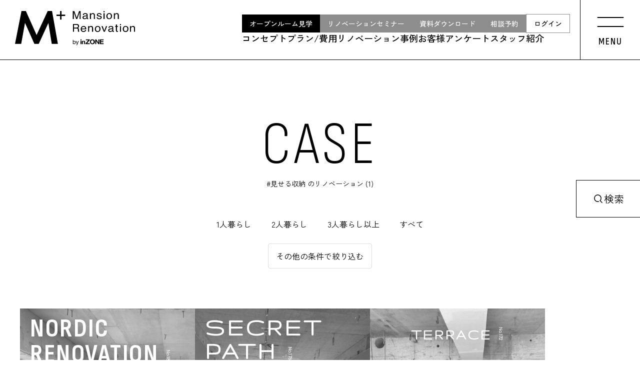

--- FILE ---
content_type: text/html; charset=UTF-8
request_url: https://www.mplus-jh.jp/gallery/tag/%E8%A6%8B%E3%81%9B%E3%82%8B%E5%8F%8E%E7%B4%8D/
body_size: 115183
content:
<!DOCTYPE html>
<html lang="ja">
<head>
<meta charset="UTF-8" />
<meta name="viewport" content="width=device-width, initial-scale=1, user-scalable=yes">
<meta http-equiv="x-ua-compatible" content="ie=edge">
<link rel="canonical" href="https://www.mplus-jh.jp/gallery/tag/%E8%A6%8B%E3%81%9B%E3%82%8B%E5%8F%8E%E7%B4%8D/">
<meta property="og:url" content="https://www.mplus-jh.jp/gallery/tag/%E8%A6%8B%E3%81%9B%E3%82%8B%E5%8F%8E%E7%B4%8D/">
<meta name="author" content="M+【エムプラス】">
<meta property="og:site_name" content="M+【エムプラス】">
<meta property="og:locale" content="ja_JP">
<meta property="og:type" content="article">
<title>見せる収納マンションリノベ事例｜M+【エムプラス】</title>
<meta property="og:title" content="見せる収納マンションリノベ事例｜M+【エムプラス】">
<meta property="og:image" content="https://www.mplus-jh.jp/archives/001/202204/2b0f17e771d1ddd62348400d32a7292385c5b914bc5263fd151973aaec80903b.jpg">
<meta property="og:updated_time" content="2026-01-14T09:44:12+09:00">
<meta property="article:published_time" content="2026-01-14T09:44:12+09:00">
<meta property="fb:app_id" content="182653522103825">
<!--[if lt IE 9]>
<script src="https://cdnjs.cloudflare.com/ajax/libs/html5shiv/3.7.3/html5shiv.min.js" defer></script>
<script src="https://oss.maxcdn.com/libs/respond.js/1.4.2/respond.min.js" defer></script>
<script src="/themes/mplus/js/rem.min.js?date=20250610113833" defer></script>
<![endif]-->
<link rel="stylesheet" href="/themes/system/css/acms-admin.css?date=20250610114020" media="print" onload="this.media='all'">
<link type="text/css" href="https://www.mplus-jh.jp/css/style.min.css?v=40" rel="stylesheet" media="all" />
<link rel="stylesheet" href="/themes/mplus/css/acms_ex.css?date=20250610113742" media="print" onload="this.media='all'">
<script src="/js/library/jquery/jquery-3.4.1.min.js" charset="UTF-8"></script>
<script src="/acms.js?uaGroup=PC&amp;domains=www.mplus-jh.jp&amp;jsDir=js/&amp;themesDir=/themes/&amp;bid=3&amp;bcd=gallery&amp;jQuery=3.6.1&amp;jQueryMigrate=migrate-3.0.1&amp;mediaClientResize=off&amp;fulltimeSSL=1&amp;v=0af5dbcad349ea63b3b3ca79c9e7ffab&amp;dbCharset=utf8mb4&amp;umfs=512M&amp;pms=512M&amp;mfu=20&amp;lgImg=width:1400&amp;jpegQuality=75&amp;mediaLibrary=off&amp;edition=standard&amp;urlPreviewExpire=48&amp;timemachinePreviewDefaultDevice=PC&amp;scriptRoot=/" charset="UTF-8" id="acms-js"></script>
<script src="/themes/mplus/js/common.js" charset="UTF-8" defer></script>
<script type="text/javascript" src="//media.line.me/js/line-button.js?v=20140411" defer></script>
<script>(function(w,d,s,l,i){w[l]=w[l]||[];w[l].push({'gtm.start':
new Date().getTime(),event:'gtm.js'});var f=d.getElementsByTagName(s)[0],
j=d.createElement(s),dl=l!='dataLayer'?'&l='+l:'';j.async=true;j.src=
'https://www.googletagmanager.com/gtm.js?id='+i+dl;f.parentNode.insertBefore(j,f);
})(window,document,'script','dataLayer','GTM-N5B252W');</script>
<script type="application/ld+json">
{
	"@context": "http://schema.org",
	"@type": "BreadcrumbList",
	"itemListElement":
	[
		{
			"@type": "ListItem",
			"position": 1,
			"item":
			{
				"@id": "https://www.mplus-jh.jp/",
				"name": "HOME"
			}
		}




		,{
			"@type": "ListItem",
			"position": 2,
			"item":
			{
				"@id": "https://www.mplus-jh.jp/gallery/",
				"name": "リノベーション事例"
			}
		}




	]
}
</script>
<meta name="csrf-token" content="92c994ae793c5ee7cacc8f97a1fc2d4f48b468582f75eb3cb39e2fc917c9c265"><script type="text/javascript" src="/js/dest/vendor.js?date=20250610110806" charset="UTF-8" async defer></script>
<script type="text/javascript" src="/js/dest/index.js?date=20250610110740" charset="UTF-8" async defer></script>
<meta name="generator" content="a-blog cms" />
</head>
<body class="view-index gallery new">
<noscript><iframe src="https://www.googletagmanager.com/ns.html?id=GTM-N5B252W"
height="0" width="0" style="display:none;visibility:hidden"></iframe></noscript>
<div id="fb-root"></div>
<script>(function(d, s, id) {
  var js, fjs = d.getElementsByTagName(s)[0];
  if (d.getElementById(id)) return;
  js = d.createElement(s); js.id = id;
  js.src = "//connect.facebook.net/ja_JP/sdk.js#xfbml=1&version=v2.6&appId=182653522103825";
  fjs.parentNode.insertBefore(js, fjs);
}(document, 'script', 'facebook-jssdk'));</script>
<svg style="position: absolute; width: 0; height: 0; overflow: hidden;" version="1.1" xmlns="http://www.w3.org/2000/svg" xmlns:xlink="http://www.w3.org/1999/xlink">
<defs>
<symbol id="mp-logo_catch" viewBox="0 0 32 32">
<title>logo_catch</title>
<path d="M22.432 0.791c0.117 0 0.219 0.041 0.301 0.122s0.122 0.189 0.122 0.321c0 0.133-0.041 0.245-0.122 0.326s-0.178 0.128-0.291 0.128-0.209-0.046-0.296-0.143v0.133h-0.184v-1.214h0.184v0.495c0.077-0.112 0.168-0.168 0.286-0.168zM22.146 1.24c0 0.082 0.026 0.153 0.077 0.204s0.112 0.082 0.184 0.082 0.133-0.026 0.189-0.077c0.051-0.051 0.082-0.122 0.082-0.204s-0.026-0.153-0.077-0.209-0.117-0.082-0.189-0.082-0.133 0.026-0.184 0.082c-0.056 0.056-0.082 0.122-0.082 0.204z"></path>
<path d="M23.146 2.025c-0.082 0-0.153-0.031-0.214-0.087l0.082-0.148c0.041 0.036 0.077 0.056 0.117 0.056s0.077-0.015 0.102-0.046 0.041-0.061 0.041-0.097c0-0.015-0.117-0.316-0.352-0.898h0.199l0.26 0.643 0.26-0.643h0.199l-0.423 1.035c-0.026 0.056-0.061 0.102-0.107 0.133-0.051 0.031-0.107 0.051-0.163 0.051z"></path>
<path d="M0.475 1.663h-0.224v-1.326h0.347l0.398 0.831 0.398-0.831h0.347v1.326h-0.224v-1.035l-0.464 0.918h-0.128l-0.459-0.918v1.035h0.010z"></path>
<path d="M2.969 1.663h-0.194v-0.133c-0.082 0.102-0.194 0.148-0.337 0.148-0.107 0-0.194-0.031-0.26-0.087-0.071-0.061-0.102-0.138-0.102-0.24 0-0.097 0.036-0.173 0.112-0.224 0.071-0.051 0.173-0.071 0.296-0.071h0.275v-0.041c0-0.133-0.077-0.199-0.224-0.199-0.092 0-0.189 0.036-0.291 0.102l-0.097-0.133c0.122-0.097 0.26-0.148 0.418-0.148 0.117 0 0.214 0.031 0.291 0.092s0.112 0.153 0.112 0.286c0 0 0 0.648 0 0.648zM2.76 1.291v-0.087h-0.24c-0.153 0-0.229 0.046-0.229 0.143 0 0.051 0.020 0.087 0.056 0.112s0.092 0.041 0.158 0.041 0.128-0.020 0.178-0.056c0.051-0.041 0.077-0.092 0.077-0.153z"></path>
<path d="M3.54 1.117v0.546h-0.214v-1.010h0.214v0.184c0.036-0.061 0.082-0.112 0.143-0.148s0.122-0.051 0.194-0.051c0.112 0 0.204 0.036 0.275 0.102 0.071 0.071 0.107 0.168 0.107 0.301v0.617h-0.214v-0.556c0-0.184-0.077-0.281-0.229-0.281-0.071 0-0.138 0.026-0.194 0.071-0.051 0.061-0.082 0.133-0.082 0.224z"></path>
<path d="M5.335 1.362c0 0.097-0.036 0.173-0.102 0.23-0.071 0.056-0.158 0.087-0.265 0.087-0.071 0-0.148-0.015-0.229-0.041-0.077-0.026-0.148-0.066-0.209-0.112l0.102-0.163c0.117 0.087 0.229 0.133 0.342 0.133 0.046 0 0.087-0.010 0.112-0.036 0.026-0.020 0.041-0.051 0.041-0.087 0-0.051-0.066-0.097-0.199-0.138-0.010-0.005-0.015-0.005-0.020-0.005-0.209-0.056-0.316-0.153-0.316-0.286 0-0.092 0.036-0.168 0.107-0.224s0.168-0.087 0.286-0.087c0.117 0 0.224 0.036 0.332 0.102l-0.082 0.158c-0.082-0.056-0.173-0.082-0.265-0.082-0.051 0-0.092 0.010-0.122 0.026-0.031 0.020-0.046 0.046-0.046 0.082 0 0.031 0.015 0.056 0.051 0.071 0.020 0.010 0.056 0.020 0.097 0.031s0.077 0.020 0.107 0.031 0.061 0.020 0.092 0.036c0.031 0.010 0.061 0.031 0.097 0.051 0.056 0.056 0.092 0.128 0.092 0.224z"></path>
<path d="M5.652 0.454c-0.026-0.026-0.041-0.056-0.041-0.097 0-0.036 0.015-0.066 0.041-0.097s0.056-0.041 0.097-0.041 0.066 0.015 0.097 0.041c0.026 0.026 0.041 0.056 0.041 0.097 0 0.036-0.015 0.066-0.041 0.097-0.026 0.026-0.056 0.041-0.097 0.041s-0.066-0.015-0.097-0.041zM5.851 1.663h-0.214v-1.010h0.214v1.010z"></path>
<path d="M7.059 1.53c-0.102 0.102-0.229 0.153-0.377 0.153-0.153 0-0.281-0.051-0.377-0.153-0.102-0.102-0.153-0.224-0.153-0.367s0.051-0.27 0.153-0.367c0.102-0.102 0.229-0.153 0.377-0.153 0.153 0 0.281 0.051 0.377 0.153s0.153 0.224 0.153 0.367-0.051 0.265-0.153 0.367zM6.452 1.398c0.061 0.061 0.138 0.092 0.229 0.092s0.168-0.031 0.229-0.092c0.061-0.061 0.092-0.143 0.092-0.24s-0.031-0.178-0.092-0.24-0.138-0.092-0.229-0.092-0.168 0.031-0.229 0.092c-0.061 0.061-0.092 0.143-0.092 0.24 0.005 0.097 0.031 0.178 0.092 0.24z"></path>
<path d="M7.733 1.117v0.546h-0.214v-1.010h0.214v0.184c0.036-0.061 0.082-0.112 0.143-0.148s0.122-0.051 0.194-0.051c0.112 0 0.204 0.036 0.275 0.102 0.071 0.071 0.107 0.168 0.107 0.301v0.617h-0.214v-0.556c0-0.184-0.077-0.281-0.229-0.281-0.071 0-0.138 0.026-0.194 0.071-0.056 0.061-0.082 0.133-0.082 0.224z"></path>
<path d="M10.563 0.771c0 0.219-0.097 0.357-0.286 0.413l0.347 0.479h-0.286l-0.316-0.444h-0.296v0.444h-0.224v-1.326h0.495c0.204 0 0.347 0.036 0.434 0.102 0.092 0.071 0.133 0.178 0.133 0.332zM10.268 0.954c0.046-0.041 0.066-0.102 0.066-0.189s-0.026-0.148-0.071-0.178-0.133-0.046-0.25-0.046h-0.286v0.474h0.281c0.128 0 0.214-0.020 0.26-0.061z"></path>
<path d="M11.838 1.25h-0.791c0.005 0.071 0.041 0.133 0.102 0.178s0.133 0.066 0.214 0.066c0.128 0 0.224-0.041 0.291-0.117l0.122 0.133c-0.107 0.112-0.25 0.168-0.423 0.168-0.143 0-0.26-0.046-0.362-0.143-0.097-0.092-0.148-0.219-0.148-0.377s0.051-0.286 0.153-0.377 0.219-0.143 0.357-0.143 0.255 0.041 0.352 0.122 0.143 0.199 0.143 0.342v0.148h-0.010zM11.048 1.087h0.576c0-0.087-0.026-0.148-0.082-0.194-0.051-0.046-0.117-0.066-0.194-0.066s-0.148 0.026-0.209 0.071c-0.061 0.041-0.092 0.107-0.092 0.189z"></path>
<path d="M12.354 1.117v0.546h-0.214v-1.010h0.214v0.184c0.036-0.061 0.082-0.112 0.143-0.148s0.122-0.051 0.194-0.051c0.112 0 0.204 0.036 0.275 0.102 0.071 0.071 0.107 0.168 0.107 0.301v0.617h-0.214v-0.556c0-0.184-0.077-0.281-0.229-0.281-0.071 0-0.138 0.026-0.194 0.071-0.051 0.061-0.082 0.133-0.082 0.224z"></path>
<path d="M14.276 1.53c-0.102 0.102-0.229 0.153-0.377 0.153-0.153 0-0.281-0.051-0.377-0.153-0.102-0.102-0.153-0.224-0.153-0.367s0.051-0.27 0.153-0.367c0.102-0.102 0.229-0.153 0.377-0.153 0.153 0 0.281 0.051 0.377 0.153s0.153 0.224 0.153 0.367-0.051 0.265-0.153 0.367zM13.669 1.398c0.061 0.061 0.138 0.092 0.229 0.092s0.168-0.031 0.229-0.092c0.061-0.061 0.092-0.143 0.092-0.24s-0.031-0.178-0.092-0.24c-0.061-0.061-0.138-0.092-0.229-0.092s-0.168 0.031-0.229 0.092c-0.061 0.061-0.092 0.143-0.092 0.24s0.031 0.178 0.092 0.24z"></path>
<path d="M14.97 1.663l-0.408-1.010h0.219l0.306 0.76 0.306-0.76h0.219l-0.408 1.010h-0.235z"></path>
<path d="M16.653 1.663h-0.194v-0.133c-0.082 0.102-0.194 0.148-0.337 0.148-0.107 0-0.194-0.031-0.26-0.087-0.071-0.061-0.102-0.138-0.102-0.24 0-0.097 0.036-0.173 0.112-0.224 0.071-0.051 0.173-0.071 0.296-0.071h0.275v-0.041c0-0.133-0.077-0.199-0.224-0.199-0.092 0-0.189 0.036-0.291 0.102l-0.097-0.133c0.122-0.097 0.26-0.148 0.418-0.148 0.117 0 0.214 0.031 0.291 0.092s0.112 0.153 0.112 0.286v0.648zM16.444 1.291v-0.087h-0.24c-0.153 0-0.229 0.046-0.229 0.143 0 0.051 0.020 0.087 0.056 0.112s0.092 0.041 0.158 0.041c0.066 0 0.128-0.020 0.178-0.056 0.051-0.041 0.077-0.092 0.077-0.153z"></path>
<path d="M17.25 0.827v0.51c0 0.046 0.010 0.087 0.036 0.112s0.061 0.041 0.107 0.041 0.087-0.020 0.133-0.066l0.087 0.148c-0.077 0.066-0.158 0.102-0.25 0.102s-0.168-0.031-0.23-0.092c-0.066-0.061-0.097-0.148-0.097-0.255v-0.505h-0.128v-0.168h0.128v-0.316h0.214v0.316h0.265v0.168l-0.265 0.005z"></path>
<path d="M17.867 0.454c-0.026-0.026-0.041-0.056-0.041-0.097 0-0.036 0.015-0.066 0.041-0.097 0.026-0.026 0.056-0.041 0.097-0.041s0.066 0.015 0.097 0.041c0.026 0.026 0.041 0.056 0.041 0.097 0 0.036-0.015 0.066-0.041 0.097-0.026 0.026-0.056 0.041-0.097 0.041s-0.071-0.015-0.097-0.041zM18.066 1.663h-0.214v-1.010h0.214v1.010z"></path>
<path d="M19.275 1.53c-0.102 0.102-0.23 0.153-0.377 0.153-0.153 0-0.281-0.051-0.377-0.153-0.102-0.102-0.153-0.224-0.153-0.367s0.051-0.27 0.153-0.367c0.102-0.102 0.23-0.153 0.377-0.153 0.153 0 0.281 0.051 0.377 0.153s0.153 0.224 0.153 0.367-0.051 0.265-0.153 0.367zM18.668 1.398c0.061 0.061 0.138 0.092 0.23 0.092s0.168-0.031 0.23-0.092c0.061-0.061 0.092-0.143 0.092-0.24s-0.031-0.178-0.092-0.24c-0.061-0.061-0.138-0.092-0.23-0.092s-0.168 0.031-0.23 0.092c-0.061 0.061-0.092 0.143-0.092 0.24s0.031 0.178 0.092 0.24z"></path>
<path d="M19.943 1.117v0.546h-0.214v-1.010h0.214v0.184c0.036-0.061 0.082-0.112 0.143-0.148s0.122-0.051 0.194-0.051c0.112 0 0.204 0.036 0.275 0.102 0.071 0.071 0.107 0.168 0.107 0.301v0.617h-0.214v-0.556c0-0.184-0.077-0.281-0.23-0.281-0.071 0-0.138 0.026-0.194 0.071-0.051 0.061-0.082 0.133-0.082 0.224z"></path>
<path d="M25.252 0.541h0.306v0.158h0.010c0.082-0.128 0.219-0.194 0.357-0.194 0.342 0 0.428 0.189 0.428 0.474v0.704h-0.321v-0.648c0-0.189-0.056-0.281-0.204-0.281-0.173 0-0.25 0.097-0.25 0.326v0.602h-0.321v-1.143h-0.005z"></path>
<path d="M26.522 1.403l0.913-1.056h-0.842v-0.306h1.336v0.286l-0.913 1.056h0.938v0.306h-1.433v-0.286z"></path>
<path d="M28.843 0c0.525 0 0.836 0.383 0.836 0.872 0 0.474-0.311 0.857-0.836 0.857s-0.836-0.383-0.836-0.857c0-0.49 0.311-0.872 0.836-0.872zM28.843 1.423c0.337 0 0.464-0.275 0.464-0.551 0-0.291-0.128-0.566-0.464-0.566s-0.459 0.275-0.459 0.566c-0.005 0.27 0.122 0.551 0.459 0.551z"></path>
<path d="M29.838 0.036h0.372l0.709 1.107h0.005v-1.107h0.352v1.647h-0.372l-0.709-1.107h-0.005v1.107h-0.352v-1.647z"></path>
<path d="M31.46 0.036h1.27v0.306h-0.898v0.352h0.821v0.281h-0.821v0.403h0.918v0.306h-1.29v-1.647z"></path>
<path d="M25.089 0.362h-0.321v-0.321h0.321v0.321zM24.768 1.689h0.321v-1.143h-0.321v1.143z"></path>
</symbol>
<symbol id="mp-logo_inzone" viewBox="0 0 32 32">
<title>logo_inzone</title>
<path d="M1.975 2.165h1.225v0.63h0.040c0.325-0.51 0.875-0.775 1.43-0.775 1.365 0 1.715 0.755 1.715 1.895v2.815h-1.285v-2.59c0-0.755-0.225-1.12-0.815-1.12-0.695 0-1 0.39-1 1.305v2.405h-1.29v-4.57l-0.020 0.005z"></path>
<path d="M7.055 5.61l3.65-4.225h-3.365v-1.225h5.345v1.15l-3.65 4.225h3.755v1.225h-5.735v-1.15z"></path>
<path d="M16.335 0c2.1 0 3.345 1.53 3.345 3.49 0 1.895-1.245 3.43-3.345 3.43s-3.345-1.53-3.345-3.43c0-1.96 1.245-3.49 3.345-3.49zM16.335 5.695c1.345 0 1.855-1.1 1.855-2.205 0-1.165-0.51-2.265-1.855-2.265s-1.835 1.1-1.835 2.265c-0.020 1.080 0.49 2.205 1.835 2.205z"></path>
<path d="M20.315 0.145h1.49l2.835 4.425h0.020v-4.425h1.41v6.59h-1.49l-2.835-4.425h-0.020v4.425h-1.41v-6.59z"></path>
<path d="M26.805 0.145h5.080v1.225h-3.59v1.41h3.285v1.12h-3.285v1.61h3.67v1.225h-5.16v-6.59z"></path>
<path d="M1.32 1.45h-1.285v-1.285h1.285c0 0 0 1.285 0 1.285zM0.035 6.755h1.285v-4.57h-1.285v4.57z"></path>
</symbol>
<symbol id="mp-logo_mplus" viewBox="0 0 32 32">
<title>logo_mplus</title>
<path d="M9.44 13.116l-7.090-9.33v11.055h-2.305v-14.84h2.22l7.215 9.655 6.72-9.655h2.295v14.83h-2.295v-11.055l-6.76 9.34z"></path>
<g id="logo_mplusPlus">
<path d="M27.465 3.976v4.605h4.49v1.645h-4.49v4.605h-1.67v-4.605h-4.49v-1.645h4.49v-4.605h1.67z"></path>
</g>
</symbol>
<symbol id="mp-logo" viewBox="0 0 32 32">
<title>logo</title>
<path d="M4.56 6.491l-3.425-4.515v5.34h-1.12v-7.165h1.070l3.485 4.665 3.245-4.665h1.11v7.165h-1.11v-5.34l-3.255 4.515z"></path>
<path d="M13.26 2.071v2.225h2.17v0.795h-2.17v2.225h-0.805v-2.225h-2.17v-0.795h2.17v-2.225h0.805z"></path>
<path d="M17.24 6.676c0.085 0 0.155 0.025 0.215 0.085s0.090 0.135 0.090 0.235-0.030 0.18-0.090 0.24c-0.060 0.060-0.13 0.090-0.21 0.090s-0.15-0.030-0.215-0.105v0.095h-0.125v-0.88h0.135v0.355c0.050-0.075 0.12-0.115 0.2-0.115zM17.035 7.001c0 0.060 0.015 0.11 0.055 0.145s0.080 0.060 0.135 0.060 0.095-0.020 0.135-0.060 0.060-0.085 0.060-0.145-0.020-0.11-0.060-0.15c-0.040-0.040-0.080-0.060-0.135-0.060s-0.095 0.020-0.135 0.060c-0.040 0.045-0.055 0.090-0.055 0.15z"></path>
<path d="M17.76 7.571c-0.060 0-0.11-0.020-0.155-0.065l0.060-0.11c0.025 0.025 0.055 0.040 0.085 0.040 0.025 0 0.055-0.010 0.070-0.030s0.025-0.045 0.025-0.070c0-0.010-0.085-0.225-0.255-0.65h0.14l0.19 0.465 0.19-0.465h0.14l-0.31 0.75c-0.015 0.045-0.045 0.075-0.075 0.095-0.025 0.025-0.065 0.040-0.105 0.040z"></path>
<path d="M17.155 1.956h-0.305v-1.795h0.47l0.54 1.13 0.54-1.13h0.47v1.795h-0.305v-1.405l-0.63 1.25h-0.17l-0.63-1.25v1.405h0.020z"></path>
<path d="M20.54 1.956h-0.26v-0.185c-0.115 0.135-0.265 0.205-0.455 0.205-0.14 0-0.26-0.040-0.35-0.12s-0.14-0.19-0.14-0.325 0.050-0.24 0.15-0.305c0.095-0.065 0.235-0.105 0.405-0.105h0.375v-0.055c0-0.185-0.105-0.27-0.305-0.27-0.125 0-0.26 0.050-0.395 0.14l-0.13-0.18c0.17-0.13 0.355-0.2 0.57-0.2 0.16 0 0.29 0.045 0.395 0.125s0.15 0.21 0.15 0.385v0.88h-0.010v0.010zM20.255 1.446v-0.115h-0.325c-0.205 0-0.315 0.065-0.315 0.195 0 0.065 0.025 0.12 0.075 0.15 0.055 0.040 0.125 0.055 0.215 0.055s0.175-0.025 0.24-0.075c0.070-0.055 0.11-0.125 0.11-0.21z"></path>
<path d="M21.315 1.216v0.74h-0.285v-1.37h0.285v0.25c0.050-0.085 0.11-0.15 0.19-0.2s0.17-0.070 0.265-0.070c0.155 0 0.28 0.050 0.375 0.14s0.14 0.235 0.14 0.41v0.84h-0.285v-0.75c0-0.255-0.105-0.38-0.315-0.38-0.095 0-0.185 0.030-0.26 0.095-0.075 0.070-0.11 0.165-0.11 0.295z"></path>
<path d="M23.75 1.546c0 0.13-0.050 0.235-0.14 0.315-0.090 0.075-0.215 0.12-0.365 0.12-0.095 0-0.2-0.015-0.31-0.055s-0.2-0.085-0.285-0.15l0.14-0.22c0.155 0.12 0.315 0.18 0.465 0.18 0.065 0 0.12-0.015 0.155-0.045 0.040-0.030 0.055-0.070 0.055-0.115 0-0.070-0.090-0.13-0.27-0.185-0.015-0.005-0.020-0.010-0.030-0.010-0.285-0.075-0.425-0.205-0.425-0.385 0-0.125 0.050-0.225 0.145-0.305 0.095-0.075 0.225-0.115 0.385-0.115s0.31 0.050 0.45 0.14l-0.11 0.21c-0.115-0.075-0.235-0.11-0.365-0.11-0.070 0-0.125 0.010-0.17 0.040-0.045 0.025-0.065 0.065-0.065 0.115 0 0.045 0.020 0.075 0.065 0.095 0.030 0.015 0.075 0.030 0.13 0.045s0.105 0.025 0.145 0.045c0.045 0.015 0.085 0.025 0.125 0.050 0.040 0.015 0.080 0.045 0.13 0.070 0.095 0.045 0.145 0.145 0.145 0.27z"></path>
<path d="M24.18 0.316c-0.040-0.040-0.055-0.080-0.055-0.13s0.015-0.090 0.055-0.13c0.040-0.040 0.080-0.055 0.13-0.055s0.090 0.015 0.13 0.055c0.040 0.040 0.055 0.080 0.055 0.13s-0.015 0.090-0.055 0.13c-0.040 0.040-0.080 0.055-0.13 0.055s-0.095-0.020-0.13-0.055zM24.45 1.956h-0.285v-1.37h0.285v1.37z"></path>
<path d="M26.090 1.771c-0.135 0.135-0.31 0.205-0.515 0.205s-0.38-0.070-0.515-0.205-0.205-0.305-0.205-0.5 0.070-0.365 0.205-0.5 0.31-0.205 0.515-0.205 0.38 0.070 0.515 0.205 0.205 0.305 0.205 0.5c0.005 0.195-0.070 0.365-0.205 0.5zM25.265 1.596c0.080 0.080 0.185 0.125 0.31 0.125s0.225-0.045 0.31-0.125c0.080-0.080 0.125-0.19 0.125-0.325 0-0.13-0.045-0.24-0.125-0.325-0.080-0.080-0.185-0.125-0.31-0.125s-0.225 0.045-0.31 0.125c-0.080 0.080-0.125 0.19-0.125 0.325 0.005 0.13 0.045 0.24 0.125 0.325z"></path>
<path d="M27 1.216v0.74h-0.285v-1.37h0.285v0.25c0.050-0.085 0.11-0.15 0.19-0.2s0.17-0.070 0.265-0.070c0.155 0 0.28 0.050 0.375 0.14s0.14 0.235 0.14 0.41v0.84h-0.285v-0.75c0-0.255-0.105-0.38-0.315-0.38-0.095 0-0.185 0.030-0.26 0.095-0.070 0.070-0.11 0.165-0.11 0.295z"></path>
<path d="M18.285 3.511c0 0.3-0.13 0.48-0.39 0.565l0.47 0.655h-0.385l-0.425-0.605h-0.4v0.605h-0.305v-1.795h0.67c0.275 0 0.47 0.050 0.59 0.14 0.115 0.085 0.175 0.23 0.175 0.435zM17.885 3.766c0.060-0.055 0.090-0.14 0.090-0.255 0-0.12-0.030-0.2-0.095-0.245s-0.18-0.065-0.34-0.065h-0.385v0.645h0.38c0.17 0 0.285-0.025 0.35-0.080z"></path>
<path d="M20.010 4.166h-1.070c0.005 0.095 0.055 0.18 0.135 0.24s0.18 0.090 0.285 0.090c0.175 0 0.305-0.055 0.39-0.16l0.16 0.18c-0.145 0.15-0.34 0.225-0.58 0.225-0.195 0-0.355-0.065-0.49-0.19-0.135-0.13-0.2-0.3-0.2-0.515s0.070-0.385 0.205-0.515c0.135-0.125 0.3-0.19 0.485-0.19 0.19 0 0.345 0.055 0.475 0.17s0.195 0.265 0.195 0.465v0.2h0.010zM18.94 3.941h0.785c0-0.115-0.040-0.205-0.11-0.265s-0.16-0.090-0.265-0.090c-0.11 0-0.2 0.030-0.285 0.095s-0.125 0.15-0.125 0.26z"></path>
<path d="M20.72 3.991v0.74h-0.285v-1.37h0.285v0.25c0.050-0.085 0.11-0.15 0.19-0.2s0.17-0.070 0.265-0.070c0.155 0 0.28 0.050 0.375 0.14s0.14 0.235 0.14 0.41v0.84h-0.29v-0.75c0-0.255-0.105-0.38-0.315-0.38-0.095 0-0.185 0.030-0.26 0.095-0.070 0.065-0.105 0.165-0.105 0.295z"></path>
<path d="M23.325 4.546c-0.135 0.135-0.31 0.205-0.515 0.205s-0.38-0.070-0.515-0.205-0.205-0.305-0.205-0.5 0.070-0.365 0.205-0.5 0.31-0.205 0.515-0.205 0.38 0.070 0.515 0.205 0.205 0.305 0.205 0.5c0.005 0.19-0.070 0.36-0.205 0.5zM22.5 4.366c0.080 0.080 0.185 0.125 0.31 0.125s0.225-0.045 0.31-0.125c0.080-0.080 0.125-0.19 0.125-0.325 0-0.13-0.045-0.24-0.125-0.325-0.080-0.080-0.185-0.125-0.31-0.125s-0.225 0.045-0.31 0.125c-0.080 0.080-0.125 0.19-0.125 0.325 0.005 0.13 0.045 0.24 0.125 0.325z"></path>
<path d="M24.265 4.731l-0.55-1.37h0.3l0.415 1.035 0.415-1.035h0.3l-0.545 1.37h-0.335z"></path>
<path d="M26.55 4.731h-0.26v-0.185c-0.115 0.135-0.265 0.205-0.455 0.205-0.14 0-0.26-0.040-0.35-0.12s-0.14-0.19-0.14-0.325 0.050-0.24 0.15-0.305c0.095-0.065 0.235-0.105 0.405-0.105h0.375v-0.055c0-0.185-0.105-0.27-0.305-0.27-0.125 0-0.26 0.050-0.395 0.14l-0.13-0.18c0.17-0.13 0.355-0.2 0.57-0.2 0.16 0 0.29 0.045 0.395 0.125s0.15 0.21 0.15 0.385v0.88h-0.010v0.010zM26.265 4.216v-0.115h-0.325c-0.205 0-0.315 0.065-0.315 0.195 0 0.065 0.025 0.12 0.075 0.15 0.055 0.040 0.125 0.055 0.215 0.055s0.175-0.025 0.24-0.075c0.070-0.055 0.11-0.12 0.11-0.21z"></path>
<path d="M27.365 3.586v0.695c0 0.065 0.015 0.12 0.055 0.155 0.030 0.040 0.080 0.060 0.145 0.060s0.12-0.030 0.18-0.090l0.12 0.205c-0.105 0.090-0.21 0.135-0.335 0.135s-0.225-0.045-0.315-0.13c-0.085-0.085-0.13-0.2-0.13-0.34v-0.69h-0.175v-0.235h0.175v-0.425h0.285v0.425h0.365v0.235h-0.37z"></path>
<path d="M28.195 3.086c-0.040-0.040-0.055-0.080-0.055-0.13s0.015-0.090 0.055-0.13c0.040-0.040 0.080-0.055 0.13-0.055s0.090 0.015 0.13 0.055c0.040 0.040 0.055 0.080 0.055 0.13s-0.015 0.090-0.055 0.13c-0.040 0.040-0.080 0.055-0.13 0.055s-0.095-0.020-0.13-0.055zM28.47 4.731h-0.285v-1.37h0.285v1.37z"></path>
<path d="M30.105 4.546c-0.135 0.135-0.31 0.205-0.515 0.205s-0.38-0.070-0.515-0.205-0.205-0.305-0.205-0.5 0.070-0.365 0.205-0.5c0.135-0.135 0.31-0.205 0.515-0.205s0.38 0.070 0.515 0.205 0.205 0.305 0.205 0.5c0.005 0.19-0.065 0.36-0.205 0.5zM29.28 4.366c0.080 0.080 0.185 0.125 0.31 0.125s0.225-0.045 0.31-0.125c0.080-0.080 0.125-0.19 0.125-0.325 0-0.13-0.045-0.24-0.125-0.325-0.080-0.080-0.185-0.125-0.31-0.125s-0.225 0.045-0.31 0.125c-0.080 0.080-0.125 0.19-0.125 0.325 0.005 0.13 0.045 0.24 0.125 0.325z"></path>
<path d="M31.015 3.991v0.74h-0.285v-1.37h0.285v0.25c0.050-0.085 0.11-0.15 0.19-0.2s0.17-0.070 0.265-0.070c0.155 0 0.28 0.050 0.375 0.14 0.090 0.090 0.14 0.235 0.14 0.41v0.84h-0.285v-0.75c0-0.255-0.105-0.38-0.315-0.38-0.095 0-0.185 0.030-0.26 0.095-0.070 0.065-0.11 0.165-0.11 0.295z"></path>
<path d="M19.285 6.501h0.22v0.115h0.005c0.060-0.090 0.16-0.14 0.26-0.14 0.25 0 0.31 0.135 0.31 0.34v0.51h-0.235v-0.47c0-0.135-0.045-0.205-0.145-0.205-0.125 0-0.18 0.070-0.18 0.24v0.435h-0.24l0.005-0.825z"></path>
<path d="M20.205 7.121l0.66-0.77h-0.605v-0.215h0.97v0.205l-0.66 0.77h0.675v0.22h-1.040v-0.21z"></path>
<path d="M21.89 6.106c0.385 0 0.605 0.275 0.605 0.635 0 0.345-0.22 0.62-0.605 0.62-0.38 0-0.605-0.275-0.605-0.62-0.005-0.355 0.22-0.635 0.605-0.635zM21.89 7.136c0.245 0 0.335-0.2 0.335-0.4 0-0.21-0.090-0.41-0.335-0.41s-0.335 0.2-0.335 0.41c-0.005 0.2 0.090 0.4 0.335 0.4z"></path>
<path d="M22.605 6.136h0.27l0.515 0.8v-0.8h0.255v1.195h-0.27l-0.515-0.8h-0.005v0.8h-0.255v-1.195h0.005z"></path>
<path d="M23.78 6.136h0.92v0.22h-0.65v0.255h0.595v0.205h-0.595v0.29h0.665v0.22h-0.935v-1.19z"></path>
<path d="M19.165 6.371h-0.235v-0.235h0.235v0.235zM18.935 7.331h0.235v-0.83h-0.235v0.83z"></path>
</symbol>
<symbol id="galleryBeauty" viewBox="0 0 47 32">
<title>galleryBeauty</title>
<path d="M14.053 5.013c-0.315 0.080-0.588 0.179-0.847 0.301l0.029-0.012c-0.313 0.144-0.602 0.289-0.89 0.457-0.265 0.168-0.526 0.337-0.794 0.526-0.086 0.128-0.174 0.277-0.253 0.432l-0.012 0.025c-0.12 0.217-0.217 0.433-0.313 0.65-0.048 0.144-0.12 0.289-0.168 0.433-0.048 0.168-0.096 0.337-0.144 0.481-0.075 0.289-0.12 0.602-0.168 0.914-0.052 0.352-0.086 0.769-0.096 1.191l-0 0.012c0.001 0.452 0.028 0.896 0.080 1.332l-0.005-0.054c0.076 0.584 0.211 1.112 0.401 1.613l-0.016-0.049c0.193 0.553 0.409 1.083 0.626 1.612 0.075 0.096 0.12 0.217 0.193 0.313 0.217 0.313 0.409 0.65 0.602 0.963 0.038 0.074 0.078 0.137 0.123 0.196l-0.002-0.003c0.077 0.074 0.148 0.152 0.213 0.236l0.004 0.005 0.505 0.505c0.361 0.361 0.746 0.698 1.155 1.035 0.578 0.505 1.179 0.987 1.757 1.492 0.217 0.193 0.409 0.361 0.626 0.553 0.048 0.024 0.075 0.048 0.12 0.075 0.313 0.217 0.65 0.385 0.987 0.578 0.313 0.168 0.65 0.337 0.987 0.505l0.144 0.075h1.66c0.144 0 0.289-0.024 0.457-0.024 0.096-0.024 0.168-0.024 0.265-0.048 0.186-0.056 0.346-0.122 0.497-0.2l-0.016 0.008c0.615-0.271 1.146-0.593 1.628-0.974l-0.015 0.012c0.585-0.46 1.098-0.968 1.548-1.528l0.014-0.018c0.116-0.159 0.228-0.34 0.326-0.53l0.011-0.024v-0.048c0.024-0.241 0.048-0.481 0.075-0.698 0-0.096 0.024-0.217 0.024-0.313v-0.215c-0.028-0.386-0.079-0.74-0.154-1.085l0.009 0.050c-0.057-0.343-0.132-0.643-0.229-0.933l0.012 0.042c-0.193-0.553-0.433-1.179-0.677-1.805-0.54-1.329-1.153-2.47-1.871-3.535l0.043 0.068c-0.416-0.581-0.842-1.091-1.303-1.568l0.004 0.004c-0.488-0.473-1.015-0.915-1.57-1.319l-0.042-0.029c-0.265-0.193-0.553-0.361-0.818-0.553-0.265-0.168-0.526-0.313-0.794-0.457-0.137-0.084-0.303-0.172-0.474-0.252l-0.032-0.013c-0.285-0.145-0.621-0.276-0.97-0.375l-0.041-0.010c-0.485-0.133-1.046-0.219-1.623-0.24l-0.013-0c-0.265 0.075-0.505 0.144-0.77 0.217zM19.373 21.041c-0.002 0-0.004 0-0.006 0-0.033 0-0.065-0.009-0.091-0.025l0.001 0h-0.024c-0.019-0.267-0.205-0.485-0.453-0.552l-0.004-0.001c-0.217-0.075-0.433-0.144-0.626-0.217-0.533-0.265-0.99-0.553-1.415-0.881l0.020 0.015c-0.684-0.553-1.297-1.112-1.876-1.704l-0.004-0.004c-0.265-0.289-0.553-0.578-0.818-0.866-0.196-0.211-0.386-0.439-0.562-0.676l-0.015-0.022c-0.241-0.313-0.457-0.65-0.677-0.987-0.261-0.391-0.51-0.841-0.722-1.312l-0.024-0.060c-0.209-0.531-0.431-1.221-0.617-1.926l-0.032-0.144c-0.132-0.464-0.25-1.034-0.329-1.617l-0.008-0.068c-0.050-0.377-0.078-0.813-0.078-1.256 0-0.083 0.001-0.166 0.003-0.248l-0 0.012c0.053-0.32 0.128-0.604 0.227-0.876l-0.011 0.033c0.048-0.094 0.096-0.172 0.149-0.247l-0.005 0.007c0.27-0.302 0.565-0.571 0.886-0.807l0.016-0.011c0.196-0.149 0.418-0.286 0.654-0.399l0.023-0.010c0.285-0.108 0.618-0.193 0.964-0.238l0.023-0.003c0.202-0.023 0.436-0.036 0.674-0.036s0.472 0.013 0.702 0.039l-0.028-0.003c0.489 0.086 0.919 0.202 1.332 0.354l-0.053-0.017c0.57 0.281 1.043 0.553 1.497 0.851l-0.053-0.033c0.193 0.12 0.361 0.241 0.553 0.361 0.199 0.124 0.371 0.251 0.532 0.39l-0.006-0.005c0.313 0.265 0.626 0.526 0.939 0.818 0.311 0.3 0.602 0.614 0.875 0.944l0.015 0.019c0.193 0.265 0.385 0.505 0.553 0.77 0.217 0.337 0.433 0.677 0.626 1.011 0.168 0.289 0.337 0.602 0.481 0.914 0.144 0.337 0.313 0.677 0.457 1.011 0.217 0.526 0.433 1.083 0.602 1.636 0.135 0.432 0.261 0.968 0.351 1.515l0.010 0.073c0.024 0.265 0.048 0.505 0.048 0.77-0.005 0.234-0.022 0.459-0.051 0.68l0.003-0.030c-0.080 0.461-0.189 0.865-0.329 1.255l0.016-0.051c-0.113 0.251-0.234 0.464-0.371 0.665l0.010-0.015-0.289 0.289c-0.144 0.096-0.289 0.193-0.457 0.289-0.265 0.096-0.505 0.168-0.77 0.241-0.177 0.050-0.405 0.101-0.638 0.139l-0.039 0.005c-0.185 0.039-0.417 0.073-0.651 0.094l-0.025 0.002c-0.241 0.048-0.505 0.096-0.746 0.12h-0.214c0 0.048-0.048 0.048-0.12 0.024zM11.238 7.781c0 0 0 0 0 0.001 0 0.013-0.010 0.023-0.023 0.023-0 0-0.001 0-0.001 0h0l0.024-0.024zM19.469 21.066v0z"></path>
<path d="M11.43 14.881c0-0.024-0.024-0.024-0.024-0.048 0.024 0.024 0.024 0.024 0.024 0.048z"></path>
<path d="M16.725 19.791c-0.052 0.095-0.083 0.209-0.083 0.329 0 0.037 0.003 0.073 0.008 0.108l-0-0.004c0.024 0.024 0.048 0.024 0.075 0.048 0.313 0.217 0.65 0.385 0.987 0.578 0.313 0.168 0.65 0.337 0.987 0.505l0.144 0.075h0.677c0.198-0.021 0.377-0.055 0.551-0.102l-0.024 0.006c0.21-0.059 0.361-0.249 0.361-0.474 0-0.003-0-0.005-0-0.008v0c-0.002-0.278-0.227-0.504-0.505-0.505h-0c-0.032 0.001-0.070 0.001-0.108 0.001-0.174 0-0.346-0.009-0.515-0.027l0.021 0.002c-0.267-0.049-0.494-0.107-0.716-0.179l0.039 0.011c-0.425-0.202-0.78-0.403-1.12-0.624l0.037 0.022c-0.089-0.047-0.195-0.075-0.308-0.075-0.002 0-0.004 0-0.006 0h0c-0.208 0.040-0.384 0.153-0.504 0.311l-0.001 0.002z"></path>
<path d="M23.584 18.034c-0.16 0.314-0.328 0.581-0.516 0.833l0.011-0.015c-0.346 0.435-0.716 0.82-1.117 1.17l-0.011 0.009c-0.188 0.142-0.402 0.271-0.628 0.376l-0.022 0.009c-0.091 0.043-0.196 0.077-0.306 0.095l-0.007 0.001c-0.090 0.012-0.195 0.018-0.301 0.018s-0.21-0.007-0.313-0.019l0.012 0.001c-0.606-0.1-1.148-0.259-1.66-0.475l0.048 0.018-0.65-0.289c-0.112-0.058-0.244-0.092-0.385-0.092-0.060 0-0.118 0.006-0.174 0.018l0.006-0.001c-0.185 0.055-0.337 0.176-0.431 0.334l-0.002 0.003c-0.063 0.114-0.101 0.251-0.101 0.396 0 0.030 0.002 0.060 0.005 0.089l-0-0.004c0.217 0.144 0.457 0.265 0.677 0.385 0.313 0.168 0.65 0.337 0.987 0.505l0.144 0.075h1.66c0.144 0 0.289-0.024 0.457-0.024 0.096-0.024 0.168-0.024 0.265-0.048 0.186-0.056 0.346-0.122 0.497-0.2l-0.016 0.008c0.615-0.271 1.146-0.593 1.628-0.974l-0.015 0.012c0.144-0.096 0.265-0.217 0.385-0.313l0.289-0.433c0.184-0.311 0.339-0.671 0.449-1.050l0.008-0.033c0.011-0.039 0.017-0.083 0.017-0.129 0-0.178-0.092-0.334-0.231-0.423l-0.002-0.001c-0.068-0.045-0.151-0.073-0.24-0.075h-0.001c-0.172 0.012-0.319 0.104-0.408 0.239l-0.001 0.002z"></path>
<path d="M11.575 6.628c-0.141 0.118-0.267 0.244-0.381 0.38l-0.004 0.005c-0.046 0.042-0.086 0.089-0.119 0.142l-0.002 0.003c-0.048 0.075-0.075 0.168-0.12 0.241-0.048 0.144-0.12 0.289-0.168 0.433-0.048 0.168-0.096 0.337-0.144 0.481-0.075 0.289-0.12 0.602-0.168 0.914-0.052 0.352-0.086 0.769-0.096 1.191l-0 0.012c0.001 0.452 0.028 0.896 0.080 1.332l-0.005-0.054c0.076 0.584 0.211 1.112 0.401 1.613l-0.016-0.049c0.046 0.101 0.087 0.222 0.117 0.347l0.003 0.014c0.096 0.217 0.217 0.433 0.313 0.65 0.144 0.265 0.313 0.526 0.481 0.794 0.19 0.295 0.372 0.546 0.567 0.787l-0.013-0.017c0.361 0.481 0.77 0.963 1.179 1.42 0.361 0.409 0.746 0.794 1.107 1.203 0.481 0.409 0.939 0.794 1.42 1.203 0.217 0.193 0.409 0.361 0.626 0.553 0.050 0.019 0.092 0.052 0.12 0.095l0.001 0.001c0.265 0.168 0.553 0.337 0.842 0.505 0.096 0.024 0.217 0.048 0.337 0.075 0.337 0.075 0.677 0.12 1.011 0.168 0.172 0.026 0.371 0.040 0.573 0.040 0.129 0 0.256-0.006 0.381-0.018l-0.016 0.001c0.168 0 0.337-0.024 0.505-0.024 0.285-0.025 0.547-0.076 0.798-0.152l-0.028 0.007c0.15-0.043 0.278-0.092 0.4-0.151l-0.015 0.006c0.193-0.075 0.361-0.168 0.526-0.241 0.295-0.142 0.548-0.295 0.784-0.467l-0.014 0.010c0.501-0.351 0.918-0.783 1.241-1.282l0.011-0.018c0.201-0.304 0.366-0.656 0.475-1.032l0.007-0.027c0.057-0.157 0.115-0.358 0.161-0.564l0.007-0.038c0.075-0.241 0.096-0.481 0.168-0.722 0.010-0.044 0.016-0.094 0.016-0.146 0-0.104-0.024-0.203-0.066-0.291l0.002 0.004c-0.078-0.124-0.194-0.217-0.333-0.263l-0.004-0.001c-0.045-0.013-0.097-0.021-0.15-0.021-0.252 0-0.463 0.171-0.526 0.402l-0.001 0.004c-0.090 0.574-0.224 1.085-0.403 1.573l0.018-0.057c-0.115 0.259-0.243 0.481-0.393 0.688l0.008-0.011c-0.184 0.217-0.373 0.413-0.573 0.597l-0.005 0.004c-0.193 0.12-0.385 0.265-0.578 0.361s-0.385 0.193-0.602 0.289c-0.25 0.095-0.549 0.178-0.857 0.236l-0.033 0.005c-0.197 0.022-0.426 0.034-0.657 0.034-0.303 0-0.601-0.021-0.892-0.062l0.034 0.004c-0.481-0.057-0.914-0.15-1.332-0.279l0.053 0.014c-0.241-0.12-0.481-0.265-0.722-0.409-0.12-0.096-0.265-0.217-0.385-0.313-0.174-0.15-0.331-0.307-0.476-0.476l-0.005-0.006c-0.168-0.168-0.313-0.361-0.481-0.526s-0.337-0.337-0.481-0.505c-0.099-0.111-0.202-0.213-0.309-0.31l-0.004-0.003-0.096-0.096c-0.481-0.505-0.963-1.035-1.396-1.588-0.29-0.359-0.568-0.76-0.817-1.18l-0.026-0.047c-0.265-0.481-0.505-0.963-0.722-1.468-0.12-0.337-0.265-0.698-0.361-1.035-0.048-0.193-0.12-0.385-0.168-0.553-0.039-0.159-0.073-0.356-0.094-0.556l-0.002-0.021c-0.020-0.168-0.032-0.364-0.032-0.561 0-0.099 0.003-0.197 0.009-0.294l-0.001 0.013c0.039-0.203 0.089-0.38 0.152-0.55l-0.008 0.024c0.298-0.606 0.627-1.127 1.002-1.609l-0.015 0.021c0.024-0.024 0.024-0.048 0.048-0.048 0.083-0.089 0.136-0.206 0.144-0.335l0-0.002c-0.007-0.263-0.218-0.475-0.481-0.481h-0.001c-0.036-0.021-0.080-0.033-0.126-0.033-0.086 0-0.163 0.042-0.21 0.107l-0.001 0.001z"></path>
<path d="M10.468 9.201v0z"></path>
<path d="M13.259 5.567c-0.433 0.217-0.842 0.457-1.251 0.698-0.046 0.024-0.076 0.071-0.076 0.125 0 0.078 0.063 0.141 0.141 0.141 0.030 0 0.058-0.009 0.081-0.025l-0 0c0.409-0.241 0.818-0.481 1.251-0.698 0.075-0.024 0.075-0.12 0.048-0.168-0.022-0.045-0.067-0.075-0.119-0.075-0 0-0.001 0-0.001 0h0c-0.024-0.024-0.048 0-0.075 0z"></path>
<path d="M14.054 5.013l-0.65 0.217c-0.193 0.144-0.361 0.265-0.553 0.409-0.316 0.208-0.591 0.43-0.843 0.678l0.001-0.001c-0.236 0.239-0.443 0.508-0.615 0.799l-0.010 0.019c-0.172 0.276-0.326 0.593-0.446 0.928l-0.011 0.035c-0.213 0.583-0.352 1.257-0.384 1.958l-0.001 0.015c-0.001 0.051-0.002 0.111-0.002 0.171 0 0.65 0.089 1.279 0.254 1.876l-0.012-0.049c0.169 0.684 0.359 1.261 0.585 1.818l-0.032-0.089c0.144 0.337 0.289 0.698 0.457 1.011 0.178 0.323 0.345 0.591 0.525 0.848l-0.020-0.030c0.168 0.265 0.361 0.526 0.553 0.794 0.217 0.289 0.481 0.578 0.722 0.842 0.433 0.457 0.89 0.89 1.372 1.324 0.217 0.193 0.457 0.409 0.698 0.602 0.217 0.193 0.409 0.385 0.626 0.553 0.449 0.357 0.953 0.699 1.48 1.003l0.060 0.032c0.265 0.144 0.526 0.265 0.794 0.385 0.217 0.096 0.433 0.193 0.65 0.265h1.251c0.144 0 0.289-0.024 0.457-0.024 0.096-0.024 0.168-0.024 0.265-0.048 0.186-0.056 0.346-0.122 0.497-0.2l-0.016 0.008c0.12-0.048 0.265-0.12 0.385-0.168v0c-0.047-0.143-0.141-0.259-0.262-0.335l-0.003-0.002c-0.077-0.044-0.17-0.070-0.269-0.070-0.058 0-0.115 0.009-0.167 0.026l0.004-0.001h-0.048c-0.021 0.001-0.047 0.001-0.072 0.001-0.127 0-0.253-0.009-0.375-0.027l0.014 0.002c-0.541-0.086-1.027-0.228-1.484-0.424l0.040 0.015c-0.409-0.193-0.794-0.385-1.179-0.602-0.337-0.217-0.677-0.457-1.011-0.698-0.241-0.193-0.481-0.409-0.698-0.602-0.048-0.048-0.12-0.075-0.168-0.12-0.289-0.217-0.553-0.409-0.842-0.626-0.144-0.12-0.313-0.217-0.457-0.337-0.13-0.11-0.248-0.22-0.36-0.335l-0.001-0.001c-0.108-0.111-0.21-0.228-0.306-0.352l-0.007-0.009c-0.096-0.144-0.217-0.265-0.313-0.409-0.241-0.313-0.505-0.626-0.746-0.963-0.224-0.293-0.432-0.625-0.609-0.974l-0.017-0.036c-0.046-0.082-0.087-0.178-0.118-0.278l-0.003-0.010c-0.052-0.113-0.086-0.244-0.096-0.381l-0-0.004c-0.001-0.010-0.002-0.022-0.002-0.034 0-0.067 0.018-0.13 0.051-0.184l-0.001 0.002c-0.297-0.687-0.547-1.493-0.71-2.331l-0.012-0.076c-0.011-0.173-0.018-0.374-0.018-0.578s0.007-0.405 0.019-0.605l-0.001 0.027c0.076-0.548 0.211-1.043 0.4-1.51l-0.015 0.042c0.153-0.332 0.322-0.616 0.515-0.881l-0.010 0.014c0.12-0.144 0.265-0.265 0.385-0.409l0.361-0.289 0.866-0.65c0.138-0.079 0.241-0.205 0.288-0.357l0.001-0.004c0.015-0.048 0.024-0.104 0.024-0.162 0-0.119-0.037-0.23-0.1-0.322l0.001 0.002c-0.062-0.105-0.151-0.188-0.257-0.242l-0.004-0.002c-0.069 0.037-0.156 0.078-0.246 0.114l-0.019 0.007zM11.864 9.781v0.048c-0.024 0 0-0.024 0-0.048zM21.274 20.633v0z"></path>
<path d="M14.318 4.989c-0.067 0.027-0.124 0.068-0.168 0.12l-0 0.001c-0.025 0.037-0.040 0.082-0.040 0.131 0 0.031 0.006 0.060 0.017 0.087l-0.001-0.002c0.217 1.516 0.433 3.008 0.626 4.525 0.024 0.241 0.075 0.505 0.12 0.746 0.048 0.265 0.075 0.553 0.12 0.818 0.096 0.553 0.193 1.107 0.313 1.661 0.048 0.193 0.075 0.385 0.12 0.578 0.032 0.102 0.126 0.174 0.236 0.174 0.019 0 0.037-0.002 0.054-0.006l-0.002 0c0.101-0.038 0.172-0.133 0.172-0.246 0-0.015-0.001-0.030-0.004-0.044l0 0.002c-0.241-1.203-0.409-2.431-0.602-3.634-0.075-0.505-0.144-0.987-0.217-1.492-0.096-0.677-0.193-1.348-0.289-2.046-0.048-0.385-0.096-0.794-0.168-1.179 0-0.075-0.075-0.12-0.12-0.168-0.041-0.026-0.090-0.043-0.143-0.048l-0.001-0-0.024 0.024z"></path>
<path d="M17.23 6.048c-0.080 0.027-0.146 0.077-0.192 0.143l-0.001 0.001c-0.025 0.042-0.040 0.092-0.040 0.146 0 0.034 0.006 0.066 0.017 0.097l-0.001-0.002c0.241 1.709 0.481 3.393 0.722 5.103v-0.096c0.096 0.746 0.193 1.516 0.313 2.262l0.217 1.805c0.075 0.746 0.168 1.516 0.241 2.262 0 0.086 0.037 0.163 0.096 0.216l0 0c0.055 0.058 0.131 0.095 0.216 0.096h0c0.144 0 0.313-0.144 0.289-0.289-0.048-0.77-0.12-1.516-0.217-2.286-0.024-0.313-0.075-0.602-0.096-0.914-0.024-0.289-0.075-0.578-0.096-0.842-0.096-0.746-0.193-1.516-0.289-2.262-0.096-0.722-0.193-1.42-0.289-2.142-0.144-1.011-0.289-2.021-0.433-3.056 0-0.075-0.075-0.144-0.144-0.193-0.048-0.029-0.106-0.047-0.168-0.048h-0zM17.735 11.56v0z"></path>
<path d="M13.232 5.278c-0.313 0.144-0.602 0.289-0.89 0.457-0.313 0.193-0.626 0.385-0.914 0.602-0.159 0.185-0.289 0.4-0.38 0.635l-0.005 0.015c-0.091 0.234-0.144 0.505-0.144 0.788 0 0.036 0.001 0.072 0.002 0.107l-0-0.005c0.007 0.25 0.176 0.459 0.405 0.525l0.004 0.001c0.043 0.012 0.092 0.019 0.142 0.019 0.253 0 0.466-0.169 0.534-0.4l0.001-0.004c0.024-0.048 0.024-0.096 0.048-0.144 0.097-0.259 0.21-0.483 0.345-0.691l-0.008 0.014c0.081-0.091 0.166-0.175 0.255-0.253l0.003-0.003c0.153-0.117 0.325-0.229 0.506-0.327l0.021-0.010c0.241-0.12 0.505-0.241 0.746-0.361 0.139-0.088 0.242-0.222 0.288-0.38l0.001-0.005c0.015-0.048 0.024-0.104 0.024-0.162 0-0.119-0.037-0.23-0.1-0.322l0.001 0.002c-0.083-0.144-0.219-0.249-0.381-0.288l-0.004-0.001c-0.006 0.001-0.012 0.001-0.019 0.001-0.037 0-0.072-0.009-0.102-0.026l0.001 0.001c-0.107 0.096-0.236 0.17-0.378 0.215l-0.007 0.002z"></path>
<path d="M13.235 5.278c-0.313 0.144-0.602 0.289-0.89 0.457-0.358 0.214-0.664 0.428-0.954 0.662l0.016-0.012c-0.048 0.048-0.12 0.096-0.168 0.144-0.168 0.193-0.361 0.409-0.526 0.626-0.026 0.047-0.052 0.103-0.073 0.16l-0.003 0.008c-0.026 0.047-0.052 0.103-0.073 0.16l-0.003 0.008c-0.017 0.149-0.078 0.281-0.169 0.386l0.001-0.001c-0.060 0.203-0.118 0.463-0.163 0.728l-0.006 0.042c-0.049 0.328-0.078 0.706-0.078 1.090 0 0.066 0.001 0.132 0.002 0.198l-0-0.010c0.024 0.433 0.075 0.866 0.12 1.278q0.108 0.722 0.289 1.444c0.075 0.241 0.12 0.505 0.193 0.746 0.075 0.217 0.168 0.433 0.241 0.65 0.026 0.047 0.052 0.103 0.073 0.16l0.003 0.008c0.092 0.202 0.181 0.368 0.277 0.528l-0.013-0.023c0.11 0.2 0.214 0.365 0.325 0.524l-0.012-0.019c0.217 0.313 0.409 0.65 0.602 0.963 0.193 0.289 0.385 0.602 0.578 0.89 0.217 0.168 0.409 0.313 0.626 0.481l0.024 0.024c0.024 0.024 0.075 0.048 0.096 0.075 0.559 0.42 1.054 0.854 1.514 1.322l0.002 0.002c0.193 0.193 0.361 0.385 0.553 0.578 0.048 0.048 0.12 0.075 0.168 0.12 0.313 0.217 0.602 0.457 0.914 0.65 0.122 0.087 0.264 0.175 0.411 0.254l0.022 0.011c0.19-0.005 0.36-0.087 0.481-0.216l0-0c0.134-0.127 0.217-0.307 0.217-0.505s-0.083-0.378-0.216-0.505l-0-0c-0.415-0.358-0.792-0.727-1.145-1.117l-0.010-0.011c-0.024-0.024-0.048-0.024-0.048-0.048-0.289-0.217-0.553-0.409-0.842-0.626-0.144-0.12-0.313-0.217-0.457-0.337-0.13-0.11-0.248-0.22-0.36-0.335l-0.001-0.001c-0.108-0.111-0.21-0.228-0.306-0.352l-0.007-0.009c-0.070-0.098-0.142-0.185-0.218-0.266l0.001 0.001c-0.098-0.070-0.185-0.142-0.266-0.218l0.001 0.001c-0.343-0.278-0.649-0.57-0.932-0.883l-0.006-0.007c-0.337-0.459-0.642-0.981-0.892-1.533l-0.022-0.055c-0.080-0.196-0.162-0.444-0.23-0.699l-0.011-0.047c-0.075-0.241-0.096-0.481-0.144-0.722-0.065-0.547-0.103-1.18-0.103-1.822 0-0.562 0.029-1.117 0.084-1.664l-0.006 0.069c0.070-0.44 0.171-0.829 0.303-1.202l-0.015 0.047c0.079-0.201 0.176-0.375 0.293-0.532l-0.004 0.006c0.053-0.050 0.101-0.105 0.142-0.165l0.002-0.003c0.063-0.046 0.134-0.087 0.21-0.118l0.007-0.002c0.168-0.056 0.386-0.114 0.608-0.161l0.042-0.007c0.345-0.089 0.596-0.397 0.596-0.764 0-0.252-0.118-0.477-0.303-0.621l-0.002-0.001c-0.139 0.033-0.259 0.074-0.374 0.126l0.013-0.005z"></path>
<path d="M12.493 14.544c-0.237 0.149-0.392 0.41-0.392 0.706 0 0.147 0.038 0.285 0.105 0.405l-0.002-0.004c0.289 0.361 0.553 0.722 0.818 1.083s0.526 0.722 0.818 1.083 0.602 0.746 0.914 1.083c0.361 0.265 0.698 0.505 1.059 0.77 0.313 0.217 0.602 0.457 0.914 0.65 0.313 0.217 0.65 0.385 0.987 0.578 0.313 0.168 0.65 0.337 0.987 0.505 0.024 0.024 0.048 0.024 0.096 0.048 0.164 0.069 0.365 0.135 0.571 0.186l0.030 0.006c0.213 0.072 0.465 0.131 0.725 0.166l0.021 0.002c0.3 0.059 0.655 0.102 1.017 0.12l0.017 0.001c0.024 0.001 0.052 0.001 0.080 0.001 0.331 0 0.651-0.044 0.956-0.127l-0.025 0.006c0.203-0.063 0.37-0.129 0.532-0.204l-0.027 0.011c0.15-0.071 0.276-0.143 0.396-0.224l-0.011 0.007c0.295-0.19 0.546-0.372 0.787-0.567l-0.017 0.013c0.223-0.17 0.42-0.351 0.598-0.55l0.003-0.004c0.188-0.195 0.362-0.407 0.516-0.633l0.011-0.017c-0.001-0.007-0.001-0.015-0.001-0.023 0-0.044 0.009-0.085 0.026-0.123l-0.001 0.002c0.024-0.082 0.057-0.154 0.098-0.22l-0.002 0.004v-0.048c0.005-0.113 0.022-0.22 0.050-0.323l-0.002 0.010c0.028-0.093 0.046-0.2 0.048-0.311l0-0.001 0.075-0.505c0-0.075 0.024-0.12 0.024-0.193-0.082-0.097-0.188-0.171-0.308-0.215l-0.005-0.002c-0.048-0.013-0.103-0.020-0.16-0.020-0.286 0-0.529 0.189-0.609 0.449l-0.001 0.005c-0.024 0.048-0.024 0.096-0.048 0.144-0.096 0.193-0.193 0.361-0.313 0.553-0.193 0.228-0.397 0.433-0.618 0.619l-0.008 0.006c-0.285 0.209-0.609 0.402-0.951 0.562l-0.036 0.015c-0.153 0.062-0.338 0.12-0.529 0.164l-0.025 0.005c-0.097 0.016-0.208 0.025-0.321 0.025-0.022 0-0.045-0-0.067-0.001l0.003 0c-0.144 0-0.265-0.024-0.409-0.024-0.419-0.057-0.786-0.133-1.143-0.231l0.061 0.014c-0.407-0.11-0.751-0.233-1.083-0.38l0.048 0.019c-0.171-0.072-0.313-0.145-0.45-0.226l0.017 0.009c-0.202-0.108-0.374-0.22-0.536-0.344l0.010 0.007c-0.337-0.217-0.65-0.433-0.987-0.65-0.027-0.030-0.059-0.055-0.094-0.074l-0.002-0.001c-0.102-0.053-0.189-0.117-0.265-0.193l0 0c-0.289-0.217-0.553-0.409-0.842-0.626-0.144-0.12-0.313-0.217-0.457-0.337-0.13-0.11-0.248-0.22-0.36-0.335l-0.001-0.001c-0.108-0.111-0.21-0.228-0.306-0.352l-0.007-0.009c-0.096-0.144-0.217-0.265-0.313-0.409-0.241-0.313-0.505-0.626-0.746-0.963-0.168-0.241-0.337-0.481-0.481-0.722h-0.024c-0.162 0.020-0.308 0.071-0.439 0.147l0.005-0.003z"></path>
<path d="M24.307 17.577c0 0.374 0.303 0.677 0.677 0.677v0c0.106-0.002 0.205-0.030 0.292-0.077l-0.003 0.002v-0.075c0.024-0.241 0.048-0.481 0.075-0.698 0-0.096 0.024-0.217 0.024-0.313v-0.024c-0.108-0.073-0.241-0.117-0.384-0.12h-0.001c-0.017-0.002-0.037-0.003-0.057-0.003-0.342 0-0.62 0.277-0.62 0.62 0 0.003 0 0.006 0 0.009v-0z"></path>
<path d="M23.271 19.599c-0.297 0.181-0.492 0.503-0.492 0.87 0 0.185 0.049 0.358 0.136 0.507l-0.003-0.005c0.698 1.011 1.372 2.021 2.046 3.056 0.289 0.457 0.578 0.914 0.89 1.372 0.144 0.217 0.289 0.457 0.433 0.677 0.075 0.12 0.168 0.241 0.241 0.361 0.075 0.096 0.12 0.168 0.193 0.265 0.1 0.107 0.21 0.203 0.33 0.284l0.007 0.004c0.142 0.086 0.313 0.136 0.497 0.136 0.537 0 0.972-0.435 0.972-0.972 0-0.189-0.054-0.366-0.148-0.516l0.002 0.004c-0.096-0.193-0.217-0.361-0.313-0.553-0.144-0.217-0.289-0.433-0.433-0.677-0.289-0.457-0.602-0.914-0.89-1.372-0.677-1.035-1.372-2.046-2.046-3.056-0.137-0.219-0.346-0.381-0.594-0.455l-0.007-0.002c-0.066-0.016-0.143-0.025-0.221-0.025-0.015 0-0.031 0-0.046 0.001l0.002-0c-0.051-0.013-0.109-0.021-0.169-0.021-0.143 0-0.276 0.044-0.387 0.119l0.002-0.002z"></path>
<path d="M23.224 19.649c-0.142 0.091-0.234 0.248-0.234 0.427 0 0.092 0.024 0.178 0.067 0.252l-0.001-0.002c0.289 0.457 0.553 0.914 0.818 1.396 0.181 0.32 0.366 0.708 0.528 1.109l0.025 0.071c0.241 0.602 0.433 1.203 0.677 1.805 0.12 0.289 0.217 0.602 0.337 0.89 0.158 0.44 0.32 0.805 0.505 1.157l-0.024-0.050c0.211 0.375 0.513 0.676 0.877 0.879l0.012 0.006c0.159 0.095 0.346 0.162 0.545 0.192l0.008 0.001c0.12 0.024 0.241 0.024 0.361 0.048 0.148-0.005 0.288-0.022 0.425-0.051l-0.016 0.003c0.184-0.040 0.345-0.115 0.485-0.219l-0.003 0.002c0.174-0.123 0.319-0.275 0.429-0.451l0.004-0.006c0.095-0.181 0.163-0.393 0.192-0.616l0.001-0.009c0.001-0.018 0.002-0.038 0.002-0.059 0-0.108-0.018-0.212-0.052-0.308l0.002 0.007c-0.034-0.172-0.092-0.325-0.172-0.464l0.004 0.007c-0.155-0.302-0.33-0.563-0.531-0.8l0.005 0.006c-0.12-0.144-0.217-0.289-0.337-0.433-0.193-0.265-0.409-0.505-0.602-0.77-0.289-0.337-0.602-0.65-0.914-0.963-0.119-0.114-0.281-0.184-0.46-0.184-0.214 0-0.404 0.101-0.526 0.258l-0.001 0.002q-0.794-1.516-1.73-2.96c-0.095-0.142-0.253-0.235-0.432-0.241l-0.001-0c-0.002-0-0.003-0-0.005-0-0.096 0-0.186 0.028-0.261 0.076l0.002-0.001zM26.93 25.305c0.193 0.217 0.361 0.457 0.553 0.677 0.038 0.054 0.078 0.117 0.115 0.181l0.006 0.011c-0.048-0.024-0.12-0.075-0.168-0.096l-0.144-0.144c-0.121-0.177-0.241-0.382-0.347-0.595l-0.014-0.031z"></path>
<path d="M23.609 20.561c-0.156 0.153-0.253 0.366-0.253 0.602s0.097 0.449 0.253 0.602l0 0c0.65 0.65 1.3 1.278 1.973 1.901 0.644 0.507 1.217 1.012 1.761 1.546l-0.003-0.003c0.091 0.139 0.187 0.304 0.275 0.475l0.014 0.031c0 0.024 0.024 0.048 0.024 0.075-0.14-0.062-0.259-0.126-0.371-0.199l0.010 0.006c-0.115-0.068-0.254-0.108-0.402-0.108-0.218 0-0.416 0.087-0.561 0.229l0-0c-0.142 0.143-0.232 0.337-0.241 0.552l-0 0.002c-0 0.008-0 0.017-0 0.026 0 0.21 0.093 0.399 0.24 0.527l0.001 0.001c0.327 0.297 0.71 0.54 1.129 0.713l0.026 0.009c0.122 0.039 0.268 0.073 0.418 0.094l0.015 0.002c0.156-0.005 0.305-0.022 0.45-0.051l-0.017 0.003c0.147-0.043 0.276-0.109 0.388-0.195l-0.003 0.002c0.123-0.078 0.226-0.174 0.311-0.286l0.002-0.003c0.296-0.339 0.477-0.786 0.477-1.274 0-0.145-0.016-0.287-0.046-0.423l0.002 0.013c-0.071-0.345-0.196-0.652-0.368-0.926l0.007 0.012c-0.263-0.427-0.592-0.787-0.977-1.076l-0.010-0.007c-0.361-0.289-0.722-0.553-1.107-0.818-0.8-0.669-1.522-1.337-2.209-2.040l-0.005-0.006c-0.156-0.149-0.368-0.241-0.602-0.241s-0.445 0.092-0.602 0.241l0-0z"></path>
<path d="M23.295 20.344c-0.258 0.153-0.429 0.43-0.429 0.747 0 0.159 0.043 0.308 0.118 0.436l-0.002-0.004c0.677 0.987 1.324 1.997 1.997 2.984 0.241 0.361 0.481 0.722 0.722 1.059 0.289 0.499 0.633 0.927 1.031 1.296l0.004 0.003c0.086 0.084 0.191 0.149 0.307 0.191l0.006 0.002c0.057 0.016 0.122 0.025 0.19 0.025 0.401 0 0.726-0.325 0.726-0.726 0-0.068-0.009-0.133-0.027-0.195l0.001 0.005c-0.108-0.317-0.23-0.587-0.374-0.843l0.013 0.025c-0.144-0.217-0.265-0.433-0.409-0.65-0.241-0.361-0.481-0.722-0.722-1.059-0.677-0.987-1.324-1.973-1.997-2.984-0.109-0.189-0.287-0.329-0.5-0.384l-0.006-0.001c-0.054-0.016-0.116-0.025-0.181-0.025-0.013 0-0.025 0-0.037 0.001l0.002-0c-0.023-0.003-0.050-0.005-0.078-0.005-0.131 0-0.254 0.038-0.358 0.102l0.003-0.002z"></path>
<path d="M23.969 19.959c-0.216 0.136-0.357 0.374-0.357 0.644 0 0.133 0.034 0.258 0.095 0.367l-0.002-0.004c0.265 0.481 0.553 0.963 0.818 1.444 0.193 0.385 0.385 0.77 0.553 1.155 0.075 0.193 0.168 0.409 0.241 0.626 0.048 0.12 0.075 0.241 0.12 0.361 0.043 0.147 0.109 0.276 0.195 0.388l-0.002-0.003c0.064 0.111 0.153 0.201 0.261 0.263l0.003 0.002c0.114 0.061 0.25 0.096 0.393 0.096 0.006 0 0.011-0 0.017-0h-0.001c0.008 0 0.017 0.001 0.026 0.001 0.124 0 0.24-0.036 0.337-0.098l-0.003 0.002c0.161-0.097 0.282-0.248 0.336-0.428l0.001-0.005c0.011-0.058 0.018-0.124 0.018-0.193s-0.007-0.135-0.019-0.199l0.001 0.007c-0.024-0.12-0.075-0.241-0.096-0.361l-0.075-0.217c-0.075-0.217-0.168-0.409-0.265-0.626-0.12-0.313-0.289-0.602-0.433-0.89-0.361-0.722-0.77-1.396-1.179-2.094-0.128-0.217-0.36-0.36-0.626-0.361h-0c-0.135 0.020-0.257 0.062-0.366 0.123l0.005-0.003z"></path>
<path d="M24.090 21.283c-0.176 0.104-0.292 0.292-0.292 0.507 0 0.105 0.028 0.204 0.077 0.29l-0.002-0.003c0.361 0.698 0.722 1.396 1.107 2.094 0.337 0.626 0.626 1.278 0.987 1.88 0.217 0.365 0.424 0.671 0.645 0.966l-0.020-0.027c0.103 0.144 0.214 0.27 0.336 0.384l0.001 0.001c0.256 0.235 0.561 0.423 0.896 0.547l0.019 0.006c0.024 0 0.048 0.024 0.075 0.024 0.12 0.024 0.217 0.024 0.337 0.048 0.156-0.002 0.304-0.029 0.443-0.078l-0.010 0.003c0.293-0.092 0.535-0.278 0.695-0.522l0.003-0.005c0.152-0.251 0.241-0.553 0.241-0.877 0-0.176-0.027-0.347-0.076-0.507l0.003 0.012c-0.076-0.31-0.183-0.583-0.322-0.836l0.009 0.018c-0.167-0.293-0.341-0.544-0.534-0.78l0.008 0.010c-0.367-0.478-0.745-0.902-1.152-1.297l-0.003-0.003c-0.113-0.106-0.265-0.172-0.433-0.172s-0.32 0.065-0.433 0.172l0-0c-0.104 0.105-0.169 0.249-0.169 0.409 0 0.008 0 0.017 0.001 0.025l-0-0.001c0.005 0.166 0.068 0.317 0.169 0.434l-0.001-0.001c0.217 0.265 0.433 0.505 0.65 0.77 0.275 0.35 0.53 0.744 0.749 1.16l0.021 0.043c0.043 0.111 0.076 0.241 0.095 0.376l0.001 0.009v0.075c-0.075-0.048-0.168-0.096-0.241-0.144-0.249-0.224-0.471-0.468-0.667-0.733l-0.009-0.013c-0.843-1.151-1.65-2.459-2.353-3.83l-0.077-0.166c-0.092-0.173-0.272-0.289-0.479-0.289-0.009 0-0.019 0-0.028 0.001l0.001-0c-0.033-0.015-0.071-0.024-0.111-0.024-0.057 0-0.111 0.018-0.154 0.049l0.001-0.001zM28.254 26.314v0zM28.374 26.362c-0.024 0.024-0.048 0.024-0.075 0.048v0c0.024 0 0.048-0.024 0.075-0.048zM28.278 26.386v0zM28.23 26.434h-0.075c0.008 0.012 0.022 0.020 0.038 0.020s0.029-0.008 0.038-0.020l0-0z"></path>
<path d="M10.732 9.995c0.023 0.631 0.083 1.227 0.18 1.811l-0.011-0.082c0.106 0.599 0.239 1.116 0.408 1.618l-0.023-0.078 0.217 0.722c0.127 0.335 0.249 0.606 0.384 0.869l-0.022-0.047c0.052 0.121 0.108 0.223 0.173 0.32l-0.005-0.007c0.075 0.12 0.144 0.217 0.217 0.337 0.144 0.193 0.265 0.385 0.409 0.578 0.12 0.193 0.265 0.385 0.385 0.578 0.265 0.361 0.578 0.818 1.083 0.818 0.002 0 0.004 0 0.007 0 0.193 0 0.361-0.106 0.449-0.262l0.001-0.003c0.050-0.074 0.080-0.165 0.080-0.263s-0.030-0.189-0.081-0.265l0.001 0.002c-0.048-0.075-0.075-0.144-0.12-0.217-0.024-0.048-0.075-0.096-0.096-0.144-0.075-0.096-0.144-0.193-0.193-0.265-0.12-0.168-0.217-0.337-0.337-0.526-0.138-0.217-0.281-0.406-0.437-0.582l0.004 0.005-0.361-0.433c-0.163-0.222-0.315-0.475-0.444-0.741l-0.013-0.030-0.361-0.794c-0.255-0.574-0.464-1.243-0.593-1.941l-0.009-0.056c-0.024-0.265-0.048-0.602-0.048-0.914-0.007-0.223-0.186-0.402-0.408-0.409l-0.001-0c-0.006-0-0.014-0.001-0.021-0.001-0.227 0-0.411 0.183-0.412 0.409v0z"></path>
<path d="M11.478 12.306c-0.161 0.098-0.266 0.272-0.266 0.471 0 0.101 0.027 0.196 0.075 0.278l-0.001-0.003c0.241 0.361 0.505 0.746 0.746 1.107 0.217 0.337 0.433 0.698 0.626 1.035 0.217 0.337 0.409 0.677 0.65 1.011 0.271 0.408 0.54 0.761 0.83 1.096l-0.011-0.013c0.090 0.082 0.21 0.133 0.342 0.133 0.086 0 0.167-0.021 0.238-0.059l-0.003 0.001c0.139-0.088 0.229-0.24 0.229-0.414 0-0.087-0.023-0.168-0.062-0.238l0.001 0.002c-0.193-0.361-0.385-0.722-0.602-1.059-0.193-0.337-0.409-0.677-0.626-1.011s-0.433-0.698-0.65-1.035c-0.241-0.385-0.505-0.746-0.746-1.107-0.078-0.124-0.194-0.217-0.333-0.263l-0.004-0.001c-0.036-0.016-0.077-0.025-0.121-0.025-0.008 0-0.016 0-0.025 0.001l0.001-0c-0.11 0.024-0.206 0.057-0.297 0.1l0.008-0.004z"></path>
<path d="M13.043 15.531c-0.119 0.121-0.193 0.288-0.193 0.471 0 0.004 0 0.007 0 0.011v-0.001c0 0.048 0.024 0.12 0.024 0.168 0.028 0.115 0.087 0.213 0.168 0.288l0 0c0.428 0.561 0.846 1.055 1.288 1.527l-0.010-0.011c0.438 0.49 0.894 0.938 1.377 1.356l0.019 0.016c0.071 0.069 0.161 0.119 0.261 0.144l0.004 0.001c0.051 0.015 0.109 0.024 0.169 0.024 0.105 0 0.205-0.027 0.291-0.074l-0.003 0.002c0.136-0.074 0.234-0.204 0.264-0.358l0.001-0.003c0.016-0.051 0.025-0.11 0.025-0.17 0-0.105-0.027-0.204-0.074-0.29l0.002 0.003c-0.409-0.553-0.89-1.083-1.348-1.588-0.206-0.214-0.403-0.441-0.587-0.679l-0.014-0.019c-0.241-0.265-0.457-0.553-0.677-0.842-0.121-0.119-0.288-0.193-0.471-0.193-0.004 0-0.007 0-0.011 0h0.001c-0.196 0.013-0.372 0.093-0.506 0.217l0.001-0z"></path>
<path d="M13.692 15.748c-0.067 0.046-0.118 0.113-0.144 0.19l-0.001 0.003c-0.010 0.031-0.016 0.067-0.016 0.104 0 0.059 0.015 0.114 0.041 0.163l-0.001-0.002c0.12 0.168 0.265 0.337 0.385 0.526 0.12 0.144 0.241 0.289 0.361 0.457 0.197 0.247 0.394 0.468 0.602 0.677l-0-0c0.457 0.505 0.914 1.011 1.396 1.492 0.241 0.241 0.481 0.481 0.746 0.698 0.049 0.050 0.117 0.081 0.193 0.081s0.144-0.031 0.192-0.081l0-0c0.045-0.051 0.072-0.119 0.072-0.193s-0.027-0.141-0.073-0.193l0 0c-0.526-0.526-1.011-1.107-1.516-1.66-0.193-0.217-0.385-0.433-0.602-0.65-0.144-0.144-0.289-0.313-0.409-0.457-0.096-0.12-0.217-0.241-0.313-0.361-0.027-0.046-0.059-0.086-0.096-0.12l-0-0c-0.12-0.168-0.241-0.313-0.361-0.481-0.041-0.072-0.109-0.124-0.19-0.144l-0.002-0h-0.096c-0.048-0.096-0.096-0.096-0.168-0.048z"></path>
<path d="M39.951 11.704c-0.121 0.14-0.212 0.31-0.263 0.496l-0.002 0.009c-0.046 0.095-0.087 0.207-0.117 0.324l-0.003 0.013c-0.217 0.481-0.433 0.963-0.677 1.42-0.12 0.241-0.265 0.481-0.385 0.746-0.144 0.241-0.289 0.505-0.433 0.746-0.553 1.059-1.179 2.070-1.709 3.153-0.289 0.553-0.553 1.107-0.866 1.636-0.289 0.505-0.553 1.035-0.842 1.564-0.289 0.553-0.602 1.083-0.914 1.612-0.283 0.462-0.565 1.008-0.809 1.573l-0.033 0.087c-0.070 0.146-0.136 0.321-0.187 0.502l-0.006 0.024c-0.023 0.090-0.036 0.194-0.036 0.301s0.013 0.21 0.038 0.31l-0.002-0.009c0.084 0.271 0.287 0.483 0.547 0.576l0.006 0.002c0.063 0.016 0.134 0.026 0.208 0.026 0.163 0 0.315-0.045 0.445-0.124l-0.004 0.002c0.139-0.103 0.258-0.222 0.358-0.356l0.003-0.005c0.089-0.112 0.169-0.238 0.235-0.373l0.005-0.012c0.241-0.457 0.481-0.914 0.746-1.348 0.289-0.505 0.553-1.011 0.794-1.54 0.241-0.553 0.505-1.083 0.794-1.612 0.048-0.12 0.12-0.217 0.168-0.337 0.241-0.457 0.481-0.914 0.698-1.348 0.409-0.818 0.866-1.636 1.251-2.455 0.193-0.385 0.385-0.794 0.553-1.203 0.168-0.385 0.313-0.794 0.481-1.179 0.12-0.289 0.265-0.578 0.385-0.866 0.075-0.144 0.144-0.313 0.217-0.457 0.046-0.082 0.087-0.178 0.118-0.278l0.003-0.010c0.016-0.023 0.025-0.051 0.025-0.081 0-0.005-0-0.011-0.001-0.016l0 0.001c0.012-0.040 0.018-0.085 0.018-0.132s-0.007-0.093-0.019-0.136l0.001 0.003c0.024-0.075 0.075-0.168 0.096-0.241l0.075-0.217c0.023-0.068 0.036-0.147 0.036-0.229s-0.013-0.16-0.038-0.234l0.002 0.005c-0.056-0.199-0.21-0.353-0.405-0.408l-0.004-0.001c-0.036-0.016-0.077-0.025-0.121-0.025-0.008 0-0.016 0-0.025 0.001l0.001-0c-0.040-0.015-0.085-0.024-0.133-0.024-0.109 0-0.207 0.046-0.276 0.12l-0 0z"></path>
<path d="M38.001 10.212c-0.045 0.068-0.072 0.152-0.072 0.242 0 0.051 0.009 0.101 0.025 0.146l-0.001-0.003c0.036 0.135 0.123 0.245 0.238 0.312l0.002 0.001c0.313 0.144 0.626 0.313 0.914 0.481 0.144 0.075 0.265 0.168 0.409 0.241s0.289 0.144 0.409 0.217c0.024 0.024 0.075 0.048 0.096 0.096 0.024 0.024 0.024 0.048 0.048 0.075 0.053 0.206 0.104 0.467 0.14 0.732l0.004 0.038c0.028 0.1 0.088 0.182 0.167 0.24l0.001 0.001c0.064 0.036 0.14 0.057 0.222 0.057 0.032 0 0.064-0.003 0.094-0.010l-0.003 0.001c0.1-0.028 0.182-0.088 0.24-0.167l0.001-0.001c0.032-0.075 0.051-0.162 0.051-0.254 0-0.021-0.001-0.041-0.003-0.061l0 0.003c-0.017-0.412-0.14-0.791-0.343-1.117l0.006 0.010c-0.094-0.126-0.197-0.236-0.31-0.335l-0.003-0.002c-0.12-0.096-0.217-0.168-0.337-0.265-0.193-0.168-0.385-0.313-0.602-0.481-0.23-0.185-0.504-0.326-0.803-0.406l-0.015-0.003c-0.036-0.016-0.077-0.025-0.121-0.025-0.008 0-0.016 0-0.025 0.001l0.001-0c-0.181 0.005-0.338 0.099-0.432 0.239l-0.001 0.002z"></path>
<path d="M37.063 9.658c-0.032 0.056-0.052 0.123-0.052 0.195 0 0.101 0.038 0.193 0.1 0.263l-0-0c0.068 0.068 0.148 0.124 0.235 0.166l0.005 0.002c0.082 0.024 0.154 0.057 0.22 0.098l-0.004-0.002c0.114 0.066 0.248 0.13 0.388 0.185l0.021 0.007c0.064 0.036 0.14 0.057 0.222 0.057 0.032 0 0.064-0.003 0.094-0.010l-0.003 0.001c0.105-0.029 0.191-0.098 0.24-0.19l0.001-0.002c0.032-0.058 0.052-0.127 0.052-0.201 0-0.148-0.078-0.278-0.194-0.352l-0.002-0.001c-0.114-0.066-0.248-0.13-0.388-0.185l-0.021-0.007c-0.138-0.079-0.298-0.145-0.467-0.189l-0.014-0.003h-0.096c-0.015-0.003-0.033-0.004-0.051-0.004-0.123 0-0.231 0.069-0.285 0.171l-0.001 0.002z"></path>
<path d="M36.797 9.61c-0.041 0.075-0.066 0.164-0.066 0.259 0 0.195 0.102 0.365 0.256 0.461l0.002 0.001c0.385 0.241 0.746 0.481 1.128 0.722 0.144 0.098 0.317 0.202 0.494 0.297l0.032 0.016c0.103 0.057 0.189 0.113 0.272 0.173l-0.007-0.005 0.217 0.144c0.095 0.083 0.182 0.17 0.262 0.262l0.003 0.003c0.048 0.075 0.075 0.12 0.12 0.193 0.048 0.148 0.090 0.325 0.118 0.508l0.002 0.019c0.017 0.079 0.060 0.145 0.12 0.192l0.001 0.001c0.081 0.075 0.19 0.12 0.309 0.12 0.001 0 0.003 0 0.004-0h-0c0 0 0.001 0 0.002 0 0.238 0 0.432-0.193 0.432-0.432 0-0.001 0-0.001 0-0.002v0c0.001-0.020 0.001-0.043 0.001-0.067 0-0.434-0.135-0.836-0.366-1.167l0.004 0.007c-0.113-0.177-0.249-0.328-0.406-0.454l-0.004-0.003c-0.144-0.12-0.313-0.241-0.481-0.361-0.12-0.075-0.265-0.168-0.385-0.241-0.117-0.088-0.251-0.175-0.39-0.255l-0.019-0.010c-0.289-0.193-0.578-0.385-0.89-0.578-0.074-0.047-0.163-0.075-0.259-0.075-0.002 0-0.004 0-0.006 0h0c-0.205 0.013-0.385 0.113-0.504 0.263l-0.001 0.001z"></path>
<path d="M39.878 12.209c-0.12 0.385-0.265 0.746-0.385 1.128-0.075 0.241-0.193 0.457-0.289 0.698-0.144 0.313-0.289 0.65-0.433 0.963-0.030 0.051-0.048 0.113-0.048 0.179 0 0.127 0.067 0.239 0.167 0.302l0.002 0.001c0.046 0.026 0.101 0.041 0.16 0.041 0.038 0 0.074-0.006 0.107-0.018l-0.002 0.001c0.093-0.027 0.169-0.087 0.216-0.167l0.001-0.002c0.217-0.481 0.409-0.963 0.602-1.468s0.361-1.011 0.526-1.516c0.008-0.026 0.012-0.056 0.012-0.087 0-0.142-0.096-0.262-0.227-0.298l-0.002-0.001h-0.075c-0.004-0-0.008-0-0.012-0-0.152 0-0.281 0.1-0.325 0.238l-0.001 0.002z"></path>
<path d="M35.859 11.343c-0.105 0.104-0.17 0.248-0.17 0.408 0 0.061 0.009 0.119 0.027 0.174l-0.001-0.004c0.040 0.111 0.097 0.207 0.169 0.29l-0.001-0.001c0.048 0.048 0.12 0.096 0.168 0.144 0.048 0.039 0.104 0.072 0.164 0.095l0.004 0.001c0.156 0.080 0.29 0.168 0.414 0.268l-0.005-0.004c0.265 0.168 0.526 0.313 0.794 0.481 0.289 0.168 0.602 0.313 0.914 0.457 0.337 0.144 0.677 0.313 1.011 0.457l0.144 0.075c0.051 0.011 0.109 0.018 0.168 0.018s0.118-0.007 0.174-0.019l-0.005 0.001c0.156-0.047 0.282-0.151 0.359-0.286l0.002-0.003c0.053-0.105 0.084-0.23 0.084-0.361 0-0.042-0.003-0.084-0.009-0.125l0.001 0.005c-0.040-0.159-0.146-0.288-0.286-0.36l-0.003-0.001c-0.337-0.144-0.65-0.289-0.987-0.433-0.313-0.144-0.602-0.265-0.89-0.433-0.265-0.168-0.526-0.313-0.794-0.481-0.116-0.080-0.25-0.16-0.389-0.231l-0.020-0.009c-0.075-0.024-0.12-0.075-0.193-0.096-0.119-0.059-0.257-0.101-0.403-0.12l-0.007-0.001h-0.024c-0.041-0.017-0.088-0.027-0.138-0.027-0.108 0-0.205 0.048-0.271 0.123l-0 0z"></path>
<path d="M35.883 11.608c-0.031 0.052-0.049 0.116-0.049 0.183 0 0.139 0.077 0.26 0.192 0.322l0.002 0.001c0.289 0.168 0.602 0.313 0.89 0.505l-0.075-0.075c0.12 0.096 0.265 0.193 0.385 0.289 0.198 0.161 0.419 0.32 0.649 0.465l0.028 0.017c0.193 0.12 0.385 0.265 0.578 0.385 0.068 0.044 0.124 0.1 0.167 0.166l0.001 0.002 0.12 0.12c0.065 0.070 0.136 0.133 0.212 0.19l0.004 0.003c0.083 0.052 0.183 0.084 0.291 0.084 0.161 0 0.306-0.069 0.406-0.179l0-0c0.105-0.106 0.17-0.252 0.17-0.413 0-0.105-0.027-0.203-0.075-0.288l0.002 0.003c-0.125-0.188-0.286-0.341-0.475-0.454l-0.007-0.004-0.361-0.217c-0.265-0.144-0.553-0.241-0.818-0.385s-0.553-0.289-0.818-0.433c-0.289-0.168-0.602-0.313-0.89-0.481-0.056-0.026-0.122-0.043-0.191-0.048l-0.002-0c-0.141 0.038-0.258 0.124-0.336 0.239l-0.001 0.002z"></path>
<path d="M34.679 13.268c-0.050 0.086-0.080 0.189-0.080 0.3 0 0.22 0.118 0.412 0.294 0.517l0.003 0.002c0.193 0.096 0.337 0.217 0.526 0.337 0.265 0.168 0.553 0.289 0.818 0.433 0.289 0.168 0.553 0.337 0.842 0.505 0.337 0.193 0.677 0.361 1.011 0.526 0.083 0.047 0.182 0.075 0.287 0.075 0.215 0 0.404-0.116 0.506-0.289l0.002-0.003c0.052-0.084 0.083-0.186 0.083-0.295 0-0.215-0.12-0.402-0.296-0.498l-0.003-0.001c-0.337-0.193-0.677-0.361-1.011-0.553-0.289-0.168-0.553-0.337-0.842-0.505-0.265-0.144-0.553-0.265-0.818-0.433-0.168-0.096-0.337-0.217-0.526-0.337-0.084-0.045-0.183-0.073-0.288-0.075h-0.001c-0.004-0-0.008-0-0.012-0-0.211 0-0.395 0.115-0.492 0.286l-0.001 0.003z"></path>
<path d="M33.958 14.929c-0.147 0.039-0.267 0.134-0.336 0.262l-0.001 0.003c-0.045 0.084-0.072 0.183-0.072 0.289s0.027 0.205 0.074 0.292l-0.002-0.003c0.096 0.217 0.409 0.361 0.626 0.457 0.241 0.12 0.505 0.241 0.746 0.337s0.457 0.193 0.677 0.289c0.241 0.096 0.505 0.168 0.77 0.265v0c0.313 0.12 0.626 0.265 0.963 0.361 0.046 0.015 0.1 0.023 0.155 0.023 0.251 0 0.462-0.172 0.521-0.404l0.001-0.004c0.012-0.043 0.019-0.092 0.019-0.142 0-0.253-0.169-0.466-0.4-0.534l-0.004-0.001c-0.373-0.116-0.684-0.239-0.984-0.38l0.046 0.019c-0.265-0.096-0.526-0.168-0.794-0.265-0.343-0.146-0.62-0.283-0.888-0.433l0.046 0.024c-0.17-0.081-0.312-0.161-0.448-0.25l0.015 0.009c-0.048-0.024-0.12-0.075-0.168-0.096-0.075-0.024-0.12-0.075-0.193-0.096-0.036-0.016-0.077-0.025-0.121-0.025-0.008 0-0.016 0-0.025 0.001l0.001-0c-0.032-0.011-0.070-0.018-0.108-0.018s-0.076 0.007-0.111 0.019l0.002-0.001zM36.316 17.023c0.024 0 0.024 0 0.048 0.024-0.024 0-0.024-0.024-0.048-0.024z"></path>
<path d="M33.38 16.686c-0.003-0-0.007-0-0.011-0-0.204 0-0.381 0.116-0.468 0.286l-0.001 0.003c-0.046 0.082-0.074 0.18-0.074 0.285 0 0.161 0.065 0.307 0.17 0.413l-0-0c0.239 0.218 0.53 0.383 0.851 0.477l0.015 0.004c0.241 0.075 0.457 0.144 0.698 0.241 0.217 0.105 0.496 0.219 0.781 0.318l0.062 0.019c0.337 0.12 0.677 0.217 1.011 0.337 0.045 0.012 0.097 0.018 0.15 0.018 0.275 0 0.509-0.177 0.595-0.423l0.001-0.004c0.014-0.049 0.023-0.106 0.023-0.164 0-0.273-0.18-0.504-0.427-0.581l-0.004-0.001c-0.457-0.144-0.89-0.289-1.348-0.457-0.241-0.096-0.457-0.217-0.698-0.313-0.193-0.075-0.409-0.144-0.602-0.217-0.193-0.124-0.422-0.21-0.669-0.24l-0.008-0.001z"></path>
<path d="M32.802 18.299c-0.090 0.003-0.173 0.030-0.242 0.076l0.002-0.001c-0.068 0.044-0.124 0.1-0.167 0.166l-0.001 0.002c-0.040 0.065-0.063 0.144-0.063 0.229s0.024 0.163 0.064 0.231l-0.001-0.002c0.067 0.131 0.176 0.232 0.309 0.287l0.004 0.002c0.075 0.024 0.144 0.075 0.217 0.096 0.193 0.096 0.385 0.193 0.602 0.289 0.241 0.12 0.505 0.217 0.746 0.313 0.481 0.168 0.963 0.289 1.444 0.457 0.040 0.011 0.085 0.017 0.132 0.017 0.282 0 0.511-0.229 0.511-0.511 0-0.235-0.159-0.433-0.375-0.492l-0.004-0.001c-0.526-0.168-1.059-0.313-1.564-0.526-0.217-0.096-0.433-0.217-0.65-0.337-0.102-0.059-0.22-0.116-0.344-0.163l-0.017-0.006c-0.096-0.048-0.168-0.075-0.265-0.12-0.071-0.026-0.153-0.043-0.238-0.048l-0.002-0c-0.024 0.048-0.048 0.048-0.096 0.048z"></path>
<path d="M32.489 18.275c-0.067 0.046-0.118 0.113-0.144 0.19l-0.001 0.003c-0.009 0.029-0.014 0.062-0.014 0.096 0 0.121 0.063 0.227 0.157 0.288l0.001 0.001c0.119 0.059 0.257 0.101 0.403 0.12l0.007 0.001c0.031 0.011 0.067 0.017 0.105 0.017 0.059 0 0.114-0.015 0.161-0.042l-0.002 0.001c0.080-0.049 0.14-0.124 0.168-0.214l0.001-0.003c0.008-0.028 0.012-0.060 0.012-0.093 0-0.16-0.105-0.295-0.251-0.339l-0.002-0.001-0.433-0.075c-0.062 0.005-0.12 0.022-0.171 0.049l0.002-0.001z"></path>
<path d="M32.225 18.563c0.004 0.184 0.153 0.333 0.337 0.337h0c0.187 0 0.338-0.151 0.338-0.338s-0.151-0.338-0.338-0.338v0c-0.184 0.004-0.333 0.153-0.337 0.337v0z"></path>
<path d="M5.173 4.219c-0.024 0.265-0.048 0.553-0.096 0.818-0.080 0.383-0.197 0.721-0.349 1.038l0.012-0.027c-0.186 0.407-0.386 0.754-0.616 1.080l0.014-0.021-0.051 0.048c-0.064 0.058-0.104 0.141-0.104 0.234 0 0.028 0.004 0.055 0.011 0.081l-0.001-0.002c0.020 0.090 0.072 0.166 0.143 0.216l0.001 0.001c0.059 0.031 0.128 0.050 0.202 0.050 0.014 0 0.027-0.001 0.040-0.002l-0.002 0c0.086-0.006 0.187-0.009 0.289-0.009s0.202 0.003 0.302 0.010l-0.014-0.001c0.19 0.043 0.351 0.093 0.506 0.153l-0.025-0.008c0.075 0.027 0.139 0.068 0.193 0.12l-0-0c0.064 0.037 0.119 0.077 0.17 0.121l-0.001-0.001c0.168 0.168 0.337 0.337 0.481 0.505l0.144 0.217c0.106 0.217 0.282 0.386 0.499 0.479l0.006 0.002c0.033 0.011 0.072 0.018 0.111 0.018 0.124 0 0.234-0.064 0.297-0.161l0.001-0.001c0.036-0.052 0.058-0.117 0.058-0.188 0-0.096-0.040-0.182-0.105-0.242l-0.024-0.024c-0.033-0.055-0.065-0.119-0.093-0.185l-0.003-0.009c-0.025-0.056-0.057-0.103-0.096-0.145l0 0c-0.096-0.144-0.193-0.265-0.289-0.385-0.178-0.217-0.375-0.407-0.593-0.571l-0.009-0.006c-0.256-0.193-0.566-0.329-0.903-0.383l-0.012-0.002c-0.107-0.026-0.231-0.044-0.358-0.048l-0.003-0c0.075-0.12 0.144-0.217 0.217-0.337 0.138-0.238 0.268-0.516 0.373-0.805l0.012-0.037c0.159-0.47 0.263-1.013 0.288-1.576l0-0.013c0.001-0.008 0.001-0.017 0.001-0.026 0-0.185-0.15-0.335-0.335-0.335-0.001 0-0.002 0-0.003 0h-0.021c-0.155 0.049-0.265 0.191-0.265 0.359 0 0.001 0 0.001 0 0.002v-0z"></path>
<path d="M5.173 3.762c-0.081 0.076-0.132 0.184-0.132 0.303 0 0.107 0.040 0.204 0.106 0.278l-0-0c0.193 0.241 0.385 0.481 0.602 0.722 0.214 0.234 0.442 0.447 0.686 0.641l0.012 0.009c0.242 0.153 0.524 0.27 0.825 0.334l0.017 0.003c0.12 0.024 0.241 0.048 0.337 0.075-0.081 0.11-0.161 0.236-0.232 0.367l-0.009 0.018c-0.136 0.241-0.251 0.52-0.33 0.814l-0.006 0.025c-0.075 0.313-0.12 0.65-0.168 0.987-0.016 0.108-0.025 0.234-0.025 0.361 0 0.025 0 0.051 0.001 0.076l-0-0.004c-0.001 0.023-0.002 0.049-0.002 0.075 0 0.136 0.018 0.267 0.052 0.392l-0.002-0.010c0.046 0.162 0.189 0.28 0.36 0.289l0.001 0c0.003 0 0.006 0 0.009 0 0.202 0 0.367-0.16 0.376-0.36l0-0.001v-0.026c0.075-0.361 0.096-0.722 0.144-1.107 0.033-0.187 0.075-0.349 0.128-0.506l-0.007 0.025c0.053-0.171 0.11-0.314 0.177-0.452l-0.008 0.019c0.075-0.12 0.12-0.265 0.193-0.385 0.096-0.144 0.193-0.313 0.289-0.457 0.091-0.119 0.146-0.271 0.146-0.435 0-0.095-0.018-0.185-0.051-0.268l0.002 0.005c-0.083-0.117-0.211-0.198-0.358-0.216l-0.003-0h-0.168c-0.144-0.024-0.289-0.024-0.409-0.048-0.243-0.039-0.462-0.106-0.666-0.199l0.016 0.007-0.361-0.217c-0.362-0.338-0.65-0.723-0.987-1.084-0.063-0.088-0.165-0.144-0.28-0.144-0.003 0-0.006 0-0.010 0h0c-0.1 0.007-0.191 0.042-0.266 0.097l0.001-0.001zM7.629 5.278v0z"></path>
<path d="M5.341 11.776c0.005 0.074 0.008 0.161 0.008 0.249 0 0.175-0.012 0.348-0.034 0.517l0.002-0.020c-0.091 0.346-0.199 0.642-0.33 0.925l0.014-0.034c-0.168 0.337-0.385 0.677-0.578 1.011l-0.361 0.578c-0.025 0.026-0.042 0.059-0.048 0.095l-0 0.001c-0.039 0.062-0.072 0.134-0.095 0.211l-0.002 0.006c-0.028 0.056-0.045 0.123-0.045 0.193v0c-0.001 0.010-0.002 0.022-0.002 0.034 0 0.067 0.018 0.13 0.051 0.184l-0.001-0.002c0.043 0.064 0.090 0.119 0.144 0.168l0.001 0.001c0.082 0.036 0.177 0.056 0.278 0.056 0.038 0 0.075-0.003 0.111-0.009l-0.004 0.001c0.217-0.024 0.409-0.096 0.626-0.12h0.193c0.024 0 0.024 0 0.048 0.024 0.056 0.025 0.103 0.057 0.145 0.096l-0-0c0.085 0.087 0.164 0.182 0.236 0.281l0.005 0.008c0.115 0.165 0.227 0.354 0.325 0.551l0.012 0.026c0.046 0.082 0.087 0.178 0.118 0.278l0.003 0.010c0.026 0.047 0.052 0.103 0.073 0.16l0.003 0.008c0.053 0.14 0.167 0.247 0.31 0.288l0.003 0.001c0.033 0.010 0.072 0.017 0.112 0.017 0.107 0 0.203-0.043 0.273-0.113v0c0.067-0.064 0.117-0.146 0.141-0.238l0.001-0.003c0.016-0.060 0.025-0.13 0.025-0.201 0-0.014-0-0.028-0.001-0.042l0 0.002c-0.001-0.013-0.001-0.028-0.001-0.044 0-0.078 0.009-0.155 0.026-0.228l-0.001 0.007c0.005-0.182 0.022-0.356 0.051-0.527l-0.003 0.021c0.081-0.336 0.18-0.626 0.302-0.903l-0.013 0.033c0.078-0.157 0.175-0.292 0.289-0.409l-0 0 0.217-0.289c0.048-0.048 0.075-0.096 0.12-0.12 0.048-0.075 0.096-0.12 0.144-0.193 0.040-0.083 0.073-0.179 0.095-0.28l0.002-0.009c0-0.004 0-0.009 0-0.014 0-0.136-0.055-0.259-0.145-0.347l-0-0c-0.075-0.048-0.12-0.12-0.193-0.144-0.065-0.024-0.12-0.057-0.17-0.097l0.001 0.001c-0.144-0.075-0.265-0.144-0.385-0.217-0.075-0.048-0.168-0.12-0.241-0.168-0.093-0.069-0.172-0.148-0.239-0.238l-0.002-0.003c-0.096-0.144-0.168-0.289-0.265-0.433-0.075-0.144-0.144-0.265-0.217-0.409-0.061-0.128-0.189-0.215-0.337-0.217h-0c-0.024-0.065-0.057-0.12-0.097-0.17l0.001 0.001c-0.067-0.071-0.16-0.116-0.264-0.12l-0.001-0h-0.021c-0.029-0.010-0.062-0.015-0.097-0.015-0.173 0-0.313 0.14-0.313 0.313 0 0.005 0 0.011 0 0.016l-0-0.001zM7.050 12.904c0.024 0.024 0.075 0.048 0.096 0.075-0.027-0.030-0.059-0.056-0.094-0.074l-0.002-0.001zM4.884 15.142c0.12-0.168 0.217-0.361 0.337-0.526 0.096-0.168 0.193-0.337 0.289-0.481 0.144-0.241 0.241-0.481 0.361-0.722 0.024-0.075 0.048-0.12 0.075-0.193 0.024 0.024 0.024 0.048 0.048 0.075 0.147 0.215 0.321 0.398 0.521 0.549l0.006 0.004c0.168 0.136 0.357 0.256 0.56 0.353l0.017 0.008c0.035 0.021 0.075 0.038 0.118 0.048l0.003 0.001c-0.048 0.075-0.12 0.168-0.168 0.241-0.097 0.119-0.184 0.253-0.258 0.396l-0.006 0.013c-0.065 0.124-0.13 0.276-0.185 0.431l-0.008 0.026c-0.048 0.12-0.075 0.217-0.12 0.337-0.024 0.12-0.075 0.217-0.096 0.337-0.051-0.082-0.107-0.152-0.169-0.217l0 0c-0.155-0.199-0.338-0.366-0.545-0.5l-0.009-0.005c-0.157-0.072-0.341-0.113-0.534-0.113-0.075 0-0.148 0.006-0.219 0.018l0.008-0.001h-0.075c0.048-0.048 0.048-0.075 0.048-0.075z"></path>
</symbol>
<symbol id="galleryCuisine" viewBox="0 0 47 32">
<title>galleryCuisine</title>
<path d="M21.754 15.826c-0.063-0.006-0.136-0.009-0.209-0.009-0.422 0-0.819 0.112-1.16 0.309l0.011-0.006c-0.176 0.122-0.308 0.296-0.374 0.499l-0.002 0.007c-0.012 0.047-0.018 0.101-0.018 0.157 0 0.087 0.016 0.171 0.046 0.247l-0.002-0.005c0.050 0.134 0.122 0.249 0.213 0.346l-0-0.001c0.148 0.138 0.326 0.247 0.522 0.316l0.010 0.003c0.094 0.029 0.204 0.048 0.317 0.053l0.003 0h0.32c0.383-0.035 0.736-0.111 1.072-0.222l-0.033 0.010c0.223-0.068 0.417-0.159 0.596-0.272l-0.010 0.006c0.173-0.11 0.309-0.263 0.397-0.445l0.003-0.006c0.043-0.086 0.068-0.188 0.068-0.295 0-0.127-0.035-0.246-0.096-0.347l0.002 0.003c-0.026-0.053-0.080-0.080-0.107-0.133-0.063-0.060-0.146-0.099-0.238-0.107l-0.001-0c-0.069 0.006-0.132 0.025-0.189 0.055l0.003-0.001c-0.107-0.026-0.24-0.080-0.376-0.107-0.226-0.031-0.491-0.051-0.76-0.055l-0.005-0z"></path>
<path d="M41.599 7.196c-0.613 0.16-1.252 0.293-1.864 0.451-0.666 0.186-1.306 0.399-1.945 0.613-0.32 0.107-0.639 0.16-0.959 0.266-0.293 0.080-0.586 0.213-0.879 0.32-1.066 0.451-2.106 0.986-3.17 1.412-0.266 0.107-0.532 0.213-0.827 0.32-0.266 0.107-0.506 0.213-0.772 0.293-0.133 0.050-0.294 0.096-0.459 0.13l-0.021 0.003-0.266 0.266c-0.099 0.11-0.241 0.18-0.398 0.186l-0.001 0c-0.013 0.064-0.020 0.138-0.020 0.213s0.007 0.149 0.021 0.22l-0.001-0.007c-0.050 0.072-0.080 0.16-0.080 0.256 0 0.004 0 0.007 0 0.011v-0.001h-0.053c-0.253 0.010-0.489 0.068-0.705 0.165l0.012-0.005-0.133 0.053-0.107 0.026-0.24 0.080c-0.399 0.133-0.827 0.266-1.225 0.426-0.021 0.003-0.039 0.012-0.053 0.026v0c-0.168-0.208-0.352-0.391-0.553-0.554l-0.007-0.005c-0.185-0.163-0.395-0.305-0.622-0.419l-0.017-0.008c-0.175-0.102-0.378-0.193-0.591-0.26l-0.022-0.006-0.080-0.080c-0.825-0.302-1.784-0.519-2.779-0.61l-0.045-0.003c-0.346-0.026-0.719-0.053-1.172-0.053h-0.186c-0.399 0-0.902 0.026-1.439 0.080-0.506 0.053-1.012 0.133-1.518 0.213-0.399 0.080-0.879 0.16-1.332 0.293-0.575 0.172-1.052 0.353-1.514 0.563l0.075-0.030c-0.266 0.107-0.451 0.213-0.666 0.32s-0.399 0.213-0.586 0.32l-0.026 0.026c-0.465 0.277-0.856 0.542-1.231 0.826l0.033-0.024c-0.16 0.133-0.346 0.266-0.506 0.399l-0.48 0.48c-0.133 0.16-0.293 0.32-0.426 0.506l-0.053 0.053c-0.376 0.451-0.666 0.827-0.933 1.172-0.314 0.369-0.546 0.817-0.661 1.311l-0.004 0.021c-0.026 0.090-0.041 0.194-0.041 0.301 0 0.223 0.065 0.431 0.177 0.606l-0.003-0.005c0.038 0.061 0.082 0.114 0.132 0.16l0.001 0.001c0.532 1.358 0.933 2.424 1.332 3.459l0.133 0.376c0.187 0.506 0.376 1.012 0.586 1.545 0.133 0.293 0.266 0.586 0.451 0.959l0.082 0.162 0.026 0.053c0.026 0.080 0.080 0.16 0.107 0.24 0.026 0.026 0.026 0.053 0.053 0.080 0.060 0.099 0.141 0.18 0.237 0.238l0.003 0.002c0.061 0.044 0.132 0.080 0.207 0.105l0.006 0.002c0.080 0.026 0.133 0.053 0.213 0.080l0.053 0.026c0.311 0.122 0.686 0.232 1.072 0.312l0.047 0.008c0.046 0.028 0.1 0.048 0.159 0.053l0.002 0h0.053c0.187 0.026 0.346 0.080 0.532 0.107h0.053l0.213 0.053 0.107 0.026c0.213 0.053 0.426 0.080 0.639 0.133 0.288 0.056 0.643 0.103 1.004 0.131l0.034 0.002c0.399 0.026 0.719 0.053 1.012 0.080 0.24 0 0.451 0.026 0.693 0.026h0.317c0.359-0.002 0.71-0.031 1.052-0.085l-0.040 0.005h0.16c0.293-0.026 0.586-0.053 0.852-0.080 0.393-0.041 0.738-0.098 1.076-0.172l-0.064 0.012c0.404-0.091 0.742-0.191 1.071-0.312l-0.059 0.019c0.372-0.12 0.69-0.255 0.992-0.415l-0.033 0.016c0.341-0.165 0.629-0.334 0.903-0.521l-0.024 0.015c0.213-0.132 0.395-0.263 0.568-0.406l-0.009 0.007c0.053-0.053 0.107-0.080 0.16-0.133 0.053 0 0.080-0.026 0.133-0.080 0.16-0.107 0.266-0.24 0.399-0.346 0.102-0.105 0.198-0.218 0.287-0.337l0.006-0.009 0.026-0.053 0.080-0.107 0.159-0.107c0.115-0.071 0.191-0.196 0.191-0.339 0-0.021-0.002-0.042-0.005-0.063l0 0.002 0.026-0.026c0.451-0.639 0.827-1.145 1.119-1.625 0.027-0.045 0.044-0.099 0.044-0.156 0-0.099-0.048-0.188-0.123-0.242l-0.001-0.001v-0.159c0-0.080-0.026-0.16-0.026-0.266l-0.080-0.613v-0.080c-0.026-0.186-0.053-0.399-0.080-0.586v-0.027l-0.053-0.399v-0.080c0-0.053-0.026-0.16-0.026-0.24-0.053-0.426-0.107-0.827-0.16-1.252l-0.053-0.399-0.080-0.799c0.006-0.099 0.010-0.216 0.010-0.333s-0.004-0.233-0.011-0.349l0.001 0.016c-0.004-0.191-0.023-0.374-0.057-0.553l0.003 0.020c0.070 0.064 0.163 0.105 0.266 0.107h0.107l0.186-0.053c0.213-0.053 0.426-0.107 0.613-0.16 0.133-0.053 0.266-0.080 0.399-0.133 0.185-0.061 0.344-0.152 0.482-0.268l-0.002 0.002c0.049-0.028 0.081-0.080 0.081-0.14 0-0.007-0-0.014-0.001-0.021l0 0.001c0.080 0.082 0.192 0.133 0.316 0.133 0.001 0 0.003 0 0.004-0h-0c0.008 0.001 0.017 0.001 0.027 0.001 0.048 0 0.094-0.010 0.135-0.028l-0.002 0.001c0.026 0.026 0.053 0.026 0.080 0.053 0.053 0.050 0.125 0.080 0.204 0.080 0.003 0 0.006-0 0.009-0h-0c0.057 0.018 0.123 0.028 0.191 0.028 0.017 0 0.034-0.001 0.051-0.002l-0.002 0c0.011 0.001 0.023 0.001 0.036 0.001 0.063 0 0.124-0.010 0.181-0.029l-0.004 0.001c0.087-0.029 0.187-0.048 0.291-0.053l0.003-0c0.239-0.053 0.443-0.117 0.641-0.196l-0.028 0.010c0.107-0.026 0.187-0.053 0.293-0.080l0.053-0.026c0.080-0.026 0.187-0.053 0.266-0.080 0.107-0.026 0.213-0.080 0.293-0.107 0.107-0.026 0.213-0.080 0.32-0.107l0.053-0.026h0.026c0.399-0.133 0.827-0.266 1.225-0.426 0.177-0.059 0.326-0.122 0.47-0.195l-0.018 0.009c0.266-0.107 0.506-0.213 0.772-0.293l0.426-0.16c0.266-0.107 0.56-0.213 0.827-0.32l0.266-0.107c0.346-0.133 0.719-0.266 1.092-0.399s0.719-0.32 1.066-0.48l0.213-0.107c0.399-0.187 0.799-0.399 1.199-0.613 0.485-0.251 0.886-0.49 1.272-0.749l-0.047 0.030c0.13-0.088 0.244-0.184 0.345-0.292l0.001-0.001c0.098-0.107 0.179-0.231 0.237-0.368l0.003-0.008c0.025-0.096 0.040-0.206 0.040-0.32s-0.015-0.224-0.042-0.329l0.002 0.009c-0.031-0.238-0.087-0.454-0.167-0.658l0.007 0.019c-0.059-0.177-0.122-0.326-0.195-0.47l0.009 0.018c-0.026-0.053-0.053-0.080-0.080-0.133 0.094-0.031 0.161-0.119 0.161-0.222 0-0.006-0-0.013-0.001-0.019l0 0.001c-0-0.147-0.119-0.266-0.266-0.266h-0c-0.001 0-0.002 0-0.003 0-0.107 0-0.198 0.066-0.237 0.159l-0.001 0.002c-0.026-0.026-0.080-0.053-0.107-0.107-0.062-0.051-0.132-0.096-0.207-0.131l-0.006-0.002c-0.137 0.009-0.265 0.038-0.385 0.083l0.009-0.003zM30.704 11.644v-0.026c0-0.026 0.026-0.080 0.026-0.107 0.049-0.075 0.111-0.138 0.184-0.185l0.002-0.001 0.107-0.053c-0.1 0.094-0.188 0.199-0.262 0.313l-0.004 0.007-0.053 0.053zM11.712 18.357c-0.213-0.133-0.399-0.24-0.56-0.346l-0.080-0.080-0.053-0.159v-0.052c0.031-0.147 0.068-0.273 0.113-0.395l-0.006 0.019c0.187-0.345 0.381-0.64 0.597-0.917l-0.011 0.015 0.053-0.080c0.213-0.293 0.451-0.56 0.666-0.827l0.107-0.133c0.080-0.107 0.187-0.213 0.266-0.32l0.080-0.080 0.133-0.16c0.182-0.2 0.373-0.383 0.577-0.552l0.009-0.007 0.026-0.026c0.16-0.133 0.32-0.24 0.506-0.376 0.213-0.16 0.451-0.293 0.666-0.426 0.351-0.209 0.771-0.423 1.205-0.611l0.074-0.028 0.133-0.053c0.155-0.070 0.35-0.143 0.549-0.203l0.037-0.010c0.228-0.084 0.513-0.167 0.805-0.231l0.047-0.009c0.48-0.107 0.986-0.213 1.598-0.32 0.303-0.050 0.67-0.088 1.042-0.106l0.023-0.001c0.32-0.026 0.639-0.026 0.959-0.026h0.213c0.346 0 0.666 0 0.959 0.026 0.346 0.026 0.693 0.053 1.066 0.107 0.414 0.049 0.784 0.123 1.143 0.225l-0.051-0.012c0.445 0.115 0.809 0.233 1.164 0.37l-0.072-0.024c0.132 0.050 0.246 0.113 0.35 0.189l-0.004-0.003c0.113 0.058 0.209 0.129 0.293 0.213l-0-0c0.2 0.151 0.374 0.317 0.528 0.501l0.004 0.005c0.096 0.136 0.193 0.293 0.281 0.455l0.012 0.025c0.029 0.071 0.048 0.152 0.053 0.238l0 0.002v0.266c-0.026 0.121-0.063 0.228-0.111 0.329l0.004-0.009c-0.107 0.213-0.213 0.399-0.32 0.586-0.051 0.062-0.096 0.132-0.131 0.207l-0.002 0.006c-0.076 0.112-0.164 0.209-0.264 0.291l-0.002 0.002c-0.173-0.122-0.373-0.247-0.581-0.36l-0.032-0.016c-0.207-0.111-0.447-0.203-0.699-0.262l-0.020-0.004c-0.399-0.133-0.827-0.24-1.358-0.376-0.031-0.057-0.076-0.102-0.131-0.132l-0.002-0.001h-0.053c-0.279-0.065-0.607-0.113-0.943-0.132l-0.016-0.001h-0.376c-0.024-0.001-0.053-0.001-0.082-0.001-0.14 0-0.278 0.010-0.413 0.029l0.015-0.002c-0.293 0.026-0.586 0.053-0.879 0.107l-0.186 0.026c-0.16 0.026-0.346 0.053-0.506 0.080l-0.799 0.107h-0.045l-0.56 0.080c-0.229 0.037-0.426 0.083-0.619 0.142l0.033-0.009-0.107 0.026-0.133 0.026c-0.197 0.037-0.367 0.083-0.531 0.141l0.025-0.008c-0.112 0.040-0.209 0.094-0.296 0.162l0.002-0.002-0.053 0.026c-0.026 0.026-0.053 0.026-0.107 0.053l-0.053 0.026-0.026 0.026h-0.057c-0.080-0.026-0.186-0.026-0.266-0.053-0.014-0.015-0.032-0.024-0.053-0.026l-0-0c-0.058-0.035-0.127-0.055-0.202-0.055-0.013 0-0.027 0.001-0.040 0.002l0.002-0h-0.053c-0.050-0.058-0.112-0.103-0.183-0.132l-0.003-0.001c-0.053-0.035-0.114-0.068-0.177-0.096l-0.008-0.003c-0.097-0.050-0.212-0.080-0.334-0.080-0.004 0-0.009 0-0.013 0h0.001c-0.004-0-0.008-0-0.013-0-0.095 0-0.183 0.030-0.255 0.081l0.001-0.001c-0.089 0.030-0.162 0.086-0.212 0.159l-0.001 0.001c-0.114 0.13-0.19 0.294-0.212 0.476l-0 0.004c-0.035 0.14-0.056 0.301-0.056 0.467 0 0.032 0.001 0.065 0.002 0.097l-0-0.005c-0.001 0.015-0.001 0.032-0.001 0.050 0 0.086 0.010 0.17 0.029 0.251l-0.001-0.007-0.187 0.186c-0.053 0.026-0.080 0.053-0.133 0.080l-0.107 0.080c-0.106 0.046-0.194 0.090-0.278 0.139l0.012-0.006c-0.173 0.082-0.321 0.171-0.459 0.272l0.008-0.006c-0.187 0.134-0.346 0.293-0.476 0.474l-0.004 0.006c-0.053 0.080-0.107 0.133-0.16 0.213-0.026 0.053-0.053 0.080-0.080 0.133-0.138 0.12-0.262 0.251-0.371 0.393l-0.005 0.006c-0.031 0.038-0.058 0.082-0.078 0.129l-0.001 0.004c-0.21-0.166-0.445-0.325-0.691-0.465l-0.028-0.015zM28.094 14.468c0-0.004 0.001-0.008 0.001-0.012 0-0.026-0.010-0.050-0.027-0.068l0 0c0-0.026 0-0.026-0.026-0.053 0-0.012 0.001-0.026 0.001-0.041 0-0.089-0.010-0.177-0.029-0.261l0.002 0.008c-0.026-0.143-0.063-0.269-0.111-0.389l0.005 0.013 1.065-0.373c0.16-0.053 0.32-0.107 0.451-0.16 0.186-0.080 0.376-0.16 0.586-0.24 0.053-0.026 0.107-0.026 0.133-0.053l0.026 0.16 0.053 0.266c0.043 0.135 0.081 0.297 0.105 0.463l0.002 0.017-0.026 0.080c-0.017 0.032-0.027 0.071-0.027 0.111 0 0.008 0 0.015 0.001 0.023l-0-0.001v0.080c-0.053-0.050-0.125-0.080-0.204-0.080-0.003 0-0.006 0-0.009 0h0c-0.004-0.001-0.008-0.001-0.012-0.001-0.026 0-0.050 0.010-0.068 0.027l0-0c-0.506 0.187-1.066 0.32-1.518 0.451h-0.025c-0.134 0.028-0.238 0.132-0.266 0.264l-0 0.002c-0.021-0.092-0.048-0.172-0.083-0.248l0.003 0.008zM21.008 15.054c0.017 0.001 0.038 0.001 0.058 0.001 0.102 0 0.201-0.010 0.297-0.029l-0.010 0.002h0.186c0.027-0 0.059-0.001 0.091-0.001 0.193 0 0.384 0.010 0.572 0.029l-0.024-0.002 0.48 0.080c0.133 0.026 0.266 0.053 0.451 0.107 0.029 0.17 0.154 0.304 0.317 0.345l0.003 0.001c0.506 0.133 1.039 0.266 1.572 0.451l0.4 0.267c0.106 0.085 0.232 0.15 0.369 0.185l0.007 0.002c-0.080 0.056-0.149 0.118-0.212 0.186l-0.001 0.001c-0.133 0.107-0.293 0.213-0.451 0.32-0.186 0.107-0.376 0.24-0.639 0.376-0.346 0.186-0.693 0.32-1.039 0.48l-0.053 0.026-0.107 0.053c-0.613 0.24-1.252 0.426-1.785 0.586-0.511 0.151-1.133 0.282-1.77 0.368l-0.068 0.008c-0.693 0.080-1.385 0.133-2.051 0.16h-0.213c-0.399 0.026-0.827 0.053-1.172 0.107-0.186 0.026-0.376 0.026-0.56 0.053h-0.138c-0.133 0-0.266 0.026-0.399 0.026-0.053-0.032-0.117-0.052-0.186-0.053h-0.134c-0.053-0.026-0.107-0.026-0.16-0.053-0.036-0.010-0.081-0.019-0.127-0.026l-0.006-0.001c-0.088 0.005-0.169 0.025-0.245 0.055l0.005-0.002c-0.213 0-0.399-0.026-0.586-0.026-0.080 0-0.133-0.026-0.213-0.026l0.053-0.133c0.051-0.091 0.096-0.197 0.13-0.308l0.003-0.012 0.213-0.186 1.12-0.932c0.068 0.155 0.139 0.286 0.22 0.411l-0.007-0.011c0.075 0.128 0.212 0.213 0.368 0.213 0.003 0 0.005-0 0.008-0h-0c0.078-0.002 0.151-0.022 0.216-0.055l-0.003 0.001c0.072-0.032 0.128-0.088 0.159-0.158l0.001-0.002c0.053-0.026 0.080-0.053 0.133-0.080 0.062 0.032 0.135 0.051 0.212 0.053h0.001c0.005 0.001 0.011 0.001 0.017 0.001 0.033 0 0.064-0.010 0.090-0.028l-0.001 0c0.215-0.048 0.403-0.141 0.562-0.268l-0.003 0.002c0.196-0.151 0.364-0.327 0.501-0.525l0.005-0.008c0.123-0.16 0.223-0.346 0.289-0.546l0.004-0.013c0.023-0.062 0.036-0.135 0.036-0.21 0-0.039-0.004-0.077-0.010-0.114l0.001 0.004c-0.038-0.125-0.102-0.232-0.187-0.32l0 0c0-0.026 0-0.026-0.026-0.053 0.208-0.083 0.465-0.166 0.73-0.231l0.043-0.009 0.105-0.033c0.18-0.062 0.412-0.127 0.649-0.178l0.044-0.008c0.238-0.073 0.519-0.129 0.808-0.159l0.019-0.002c0.080 0 0.133-0.026 0.213-0.026l0.107-0.026h0.053c0.183-0.043 0.41-0.081 0.641-0.105l0.025-0.002z"></path>
<path d="M35.845 10.765c0 0.147 0.119 0.266 0.266 0.266h0c0.147 0 0.266-0.119 0.266-0.266s-0.119-0.266-0.266-0.266c-0.147 0-0.266 0.119-0.266 0.266v0z"></path>
<path d="M42.877 6.849c-0.426 0.107-0.852 0.24-1.278 0.346-0.56 0.133-1.145 0.266-1.705 0.426-0.062 0.079-0.1 0.181-0.1 0.291 0 0.262 0.212 0.474 0.474 0.474 0.047 0 0.093-0.007 0.136-0.020l-0.003 0.001c0.399-0.080 0.799-0.187 1.225-0.266 0.346-0.080 0.719-0.16 1.066-0.24 0.060-0.013 0.129-0.020 0.2-0.020s0.14 0.007 0.206 0.021l-0.007-0.001c0.080 0.026 0.16 0.026 0.24 0.053v0c0.029 0.079 0.048 0.169 0.053 0.264l0 0.002v0.187l-0.133 0.133c-0.092 0.067-0.197 0.129-0.308 0.181l-0.012 0.005c-0.325 0.092-0.608 0.21-0.873 0.357l0.021-0.011c-0.090 0.050-0.162 0.123-0.211 0.21l-0.001 0.003c-0.050 0.075-0.080 0.168-0.080 0.268 0 0.057 0.010 0.111 0.027 0.162l-0.001-0.003c0.072 0.242 0.293 0.416 0.554 0.416 0.049 0 0.097-0.006 0.143-0.018l-0.004 0.001c0.753-0.156 1.39-0.568 1.833-1.138l0.005-0.007c0.081-0.163 0.13-0.355 0.133-0.558v-0.001c-0.005-0.154-0.024-0.3-0.056-0.442l0.003 0.016c-0.088-0.624-0.619-1.098-1.26-1.098-0.044 0-0.088 0.002-0.131 0.007l0.005-0h-0.16zM43.328 7.941c0.017 0.018 0.027 0.041 0.027 0.068 0 0.004-0 0.009-0.001 0.013l0-0.001c0.001-0.004 0.001-0.008 0.001-0.012 0-0.026-0.010-0.050-0.027-0.068l0 0zM43.354 7.941l0.026 0.026c-0.015 0-0.026-0.012-0.026-0.026v0z"></path>
<path d="M42.529 7.755c-0.263 0.080-0.451 0.321-0.451 0.605 0 0.003 0 0.005 0 0.008v-0c-0 0.002-0 0.004-0 0.006 0 0.174 0.071 0.332 0.186 0.445l0 0c0.107 0.115 0.259 0.187 0.428 0.187 0.008 0 0.016-0 0.024-0l-0.001 0h0.16c0.053 0.026 0.133 0.026 0.187 0.053 0.187 0.080 0.346 0.187 0.532 0.266 0.094 0.052 0.205 0.082 0.324 0.082 0.243 0 0.456-0.127 0.577-0.319l0.002-0.003c0.057-0.095 0.090-0.21 0.090-0.332 0-0.243-0.131-0.454-0.327-0.568l-0.003-0.002-0.48-0.24c-0.146-0.085-0.316-0.149-0.496-0.185l-0.010-0.002c-0.073-0.017-0.157-0.027-0.243-0.027-0.018 0-0.035 0-0.052 0.001l0.002-0c-0.057-0.018-0.122-0.028-0.19-0.028-0.095 0-0.184 0.020-0.266 0.056l0.004-0.002z"></path>
<path d="M43.064 8.021c-0.266 0.266-0.506 0.532-0.772 0.799-0.014 0.014-0.022 0.033-0.022 0.053 0 0.042 0.034 0.075 0.075 0.075 0.021 0 0.040-0.008 0.053-0.022v0c0.266-0.266 0.506-0.532 0.772-0.799 0.012-0.014 0.020-0.033 0.020-0.053s-0.008-0.039-0.020-0.053l0 0c-0.026-0.026-0.026-0.026-0.053-0.026-0.021 0.002-0.040 0.012-0.053 0.026l-0 0z"></path>
<path d="M43.783 8.261c-0.986 0.32-1.971 0.639-2.957 0.986-0.139 0.047-0.238 0.176-0.238 0.329 0 0.191 0.155 0.346 0.346 0.346 0.028 0 0.055-0.003 0.081-0.009l-0.002 0c0.986-0.293 1.971-0.613 2.957-0.933 0.161-0.045 0.277-0.19 0.277-0.363 0-0.031-0.004-0.062-0.011-0.091l0.001 0.003c-0.045-0.153-0.182-0.263-0.346-0.266h-0c-0.053-0.026-0.080-0.026-0.107 0z"></path>
<path d="M42.961 7.941q-1.678 0.839-3.356 1.758c-0.080 0.026-0.080 0.133-0.053 0.213 0.031 0.043 0.081 0.072 0.137 0.072 0.028 0 0.054-0.007 0.077-0.019l-0.001 0 3.356-1.758c0.080-0.026 0.080-0.133 0.053-0.213-0.026-0.048-0.076-0.080-0.133-0.080-0 0-0 0-0 0h0c-0.018 0.017-0.041 0.027-0.068 0.027-0.004 0-0.009-0-0.013-0.001l0.001 0z"></path>
<path d="M4.414 9.006c-0.239 0.037-0.454 0.102-0.655 0.193l0.016-0.006c-0.133 0.053-0.24 0.107-0.376 0.16-0.254 0.149-0.472 0.298-0.678 0.461l0.012-0.009c-0.178 0.181-0.336 0.382-0.471 0.598l-0.009 0.015c-0.051 0.081-0.105 0.177-0.153 0.276l-0.008 0.017c-0.072 0.13-0.128 0.282-0.159 0.442l-0.002 0.010c-0.029 0.118-0.048 0.255-0.053 0.396l-0 0.004c0.003 0.162 0.023 0.317 0.056 0.467l-0.003-0.016c0.068 0.315 0.16 0.592 0.277 0.854l-0.011-0.027c0.216 0.462 0.512 0.852 0.875 1.168l0.004 0.004c0.41 0.38 0.943 0.633 1.534 0.692l0.011 0.001c0.090 0.006 0.196 0.009 0.302 0.009 0.212 0 0.42-0.013 0.625-0.038l-0.025 0.002c0.293-0.026 0.586-0.026 0.879-0.053 0.133-0.004 0.253-0.054 0.347-0.134l-0.001 0.001c0.083-0.090 0.133-0.21 0.133-0.342 0-0.001 0-0.003-0-0.004v0c-0.008-0.262-0.218-0.472-0.479-0.48l-0.001-0c-0.293 0.026-0.586 0.026-0.879 0.053-0.175 0.022-0.378 0.035-0.584 0.035-0.104 0-0.207-0.003-0.309-0.010l0.014 0.001c-0.133-0.026-0.266-0.080-0.399-0.107-0.183-0.081-0.341-0.18-0.483-0.296l0.004 0.003c-0.147-0.121-0.278-0.252-0.395-0.394l-0.004-0.005c-0.12-0.168-0.235-0.36-0.335-0.561l-0.011-0.025c-0.080-0.191-0.145-0.415-0.184-0.647l-0.003-0.018v-0.213c0.001-0.153 0.030-0.3 0.083-0.435l-0.003 0.008c0.050-0.132 0.113-0.246 0.189-0.35l-0.003 0.004c0.164-0.182 0.338-0.347 0.524-0.499l0.008-0.007c0.176-0.129 0.377-0.254 0.587-0.364l0.026-0.012c0.144-0.055 0.314-0.101 0.49-0.131l0.017-0.002c0.080 0 0.16-0.026 0.24-0.026 0.146-0.013 0.268-0.107 0.319-0.237l0.001-0.003c0.008-0.027 0.013-0.058 0.013-0.090 0-0.152-0.108-0.279-0.251-0.309l-0.002-0c-0.107-0.026-0.213-0.026-0.32-0.053h-0.099c-0.053 0-0.16 0.026-0.24 0.026z"></path>
<path d="M8.223 3.359c-0.107 0.026-0.24 0.026-0.346 0.053-0.122 0.026-0.229 0.063-0.33 0.111l0.009-0.004c-0.16 0.053-0.32 0.107-0.451 0.16-0.12 0.047-0.217 0.092-0.31 0.141l0.017-0.008c-0.103 0.058-0.191 0.129-0.265 0.212l-0.001 0.001c-0.077 0.072-0.147 0.151-0.21 0.235l-0.003 0.005c-0.080 0.080-0.133 0.186-0.213 0.266-0.121 0.183-0.213 0.397-0.264 0.626l-0.002 0.013c-0.053 0.192-0.1 0.426-0.13 0.666l-0.003 0.026c-0.012 0.081-0.018 0.175-0.018 0.271 0 0.149 0.016 0.295 0.047 0.435l-0.002-0.013c0.026 0.121 0.063 0.228 0.111 0.329l-0.004-0.009c0.053 0.107 0.107 0.24 0.16 0.346 0.034 0.057 0.091 0.097 0.159 0.107l0.001 0c0.022 0.006 0.046 0.009 0.072 0.009 0.052 0 0.1-0.013 0.143-0.036l-0.002 0.001c0.063-0.034 0.111-0.090 0.133-0.158l0.001-0.002c0.006-0.022 0.009-0.046 0.009-0.072 0-0.052-0.013-0.1-0.036-0.143l0.001 0.002c-0.026-0.026-0.026-0.080-0.053-0.107 0.003 0.021 0.012 0.039 0.026 0.053v0c-0.071-0.15-0.136-0.328-0.184-0.513l-0.005-0.022c-0.013-0.080-0.020-0.172-0.020-0.266s0.007-0.186 0.021-0.276l-0.001 0.010 0.080-0.399c0.026-0.133 0.080-0.266 0.107-0.399 0.057-0.122 0.12-0.227 0.191-0.325l-0.004 0.006c0.103-0.125 0.208-0.238 0.318-0.345l0.001-0.001c0.099-0.066 0.213-0.129 0.332-0.181l0.014-0.006 0.481-0.159c0.146-0.050 0.325-0.096 0.509-0.13l0.024-0.004c0.048-0.006 0.103-0.010 0.16-0.010s0.112 0.004 0.166 0.011l-0.006-0.001 0.32 0.080c0.16 0.080 0.293 0.16 0.426 0.24 0.268 0.215 0.504 0.451 0.712 0.71l0.007 0.009c0.103 0.138 0.192 0.297 0.261 0.465l0.005 0.014c0.028 0.052 0.055 0.114 0.077 0.177l0.003 0.009c0.064 0.15 0.127 0.336 0.179 0.527l0.007 0.032c0.050 0.186 0.096 0.42 0.129 0.659l0.004 0.033c0.001 0.043 0.021 0.082 0.053 0.107l0 0c0.039 0.046 0.096 0.076 0.159 0.080l0.001 0c0 0 0.001 0 0.002 0 0.132 0 0.238-0.107 0.238-0.238 0-0.001 0-0.001 0-0.002v0c-0.017-0.222-0.046-0.422-0.085-0.619l0.005 0.033c-0.026-0.152-0.063-0.286-0.112-0.415l0.005 0.015c-0.053-0.133-0.107-0.293-0.16-0.426-0.021-0.082-0.058-0.153-0.107-0.214l0.001 0.001c-0.051-0.184-0.133-0.344-0.242-0.483l0.002 0.003c-0.208-0.279-0.435-0.523-0.687-0.741l-0.006-0.005c-0.079-0.080-0.185-0.135-0.265-0.21-0.153-0.109-0.329-0.199-0.518-0.262l-0.014-0.004c-0.157-0.061-0.339-0.101-0.529-0.11l-0.004-0c-0.015-0.001-0.032-0.001-0.050-0.001-0.086 0-0.17 0.010-0.251 0.029l0.007-0.001z"></path>
<path d="M10.78 7.329c-0.193 0.099-0.359 0.205-0.514 0.325l0.007-0.006c-0.159 0.125-0.292 0.274-0.395 0.444l-0.004 0.007c-0.101 0.16-0.168 0.35-0.186 0.555l-0 0.005c-0.036 0.182-0.065 0.401-0.079 0.624l-0.001 0.015c-0.002 0.061-0.003 0.132-0.003 0.204 0 0.36 0.030 0.714 0.088 1.058l-0.005-0.037c0.001 0.207 0.169 0.374 0.376 0.374 0.103 0 0.195-0.041 0.263-0.108l-0 0c0.064-0.070 0.105-0.163 0.107-0.266v-0c-0.045-0.294-0.071-0.632-0.071-0.977 0-0.172 0.006-0.342 0.019-0.511l-0.001 0.022c0.026-0.172 0.063-0.324 0.113-0.471l-0.006 0.020c0.035-0.073 0.071-0.134 0.11-0.192l-0.003 0.005c0.056-0.069 0.117-0.13 0.184-0.185l0.002-0.002c0.146-0.105 0.312-0.203 0.487-0.285l0.019-0.008c0.119-0.051 0.262-0.096 0.409-0.13l0.018-0.003h0.32l0.32 0.080c0.123 0.057 0.227 0.12 0.325 0.19l-0.006-0.004c0.114 0.101 0.219 0.205 0.316 0.316l0.003 0.004c0.082 0.109 0.154 0.232 0.209 0.365l0.004 0.011c0.044 0.099 0.081 0.215 0.105 0.335l0.002 0.011v0.293c-0.037 0.197-0.083 0.367-0.141 0.531l0.008-0.025c-0.011 0.033-0.017 0.072-0.017 0.111 0 0.176 0.119 0.323 0.28 0.368l0.003 0.001c0.035 0.012 0.075 0.019 0.117 0.019 0.065 0 0.126-0.017 0.178-0.046l-0.002 0.001c0.107-0.053 0.133-0.133 0.187-0.24 0.101-0.226 0.16-0.489 0.16-0.766 0-0.002 0-0.005 0-0.007v0c-0.004-0.191-0.023-0.374-0.057-0.553l0.003 0.020c-0.047-0.201-0.12-0.379-0.217-0.541l0.005 0.008c-0.198-0.348-0.468-0.634-0.79-0.846l-0.009-0.006c-0.158-0.12-0.346-0.212-0.549-0.264l-0.011-0.002c-0.174-0.068-0.375-0.107-0.585-0.107-0.010 0-0.019 0-0.029 0l0.001-0h-0.026c-0 0-0.001 0-0.001 0-0.381 0-0.738 0.099-1.048 0.272l0.011-0.006zM11.312 7.914c-0.026 0-0.026 0-0.053 0.026 0.014-0.015 0.032-0.024 0.053-0.026l0-0z"></path>
<path d="M8.702 8.633c-0.228 0.023-0.435 0.089-0.621 0.191l0.009-0.004c-0.199 0.119-0.36 0.281-0.476 0.474l-0.003 0.006c-0.109 0.158-0.185 0.348-0.212 0.553l-0.001 0.007c-0.017 0.086-0.027 0.186-0.027 0.287 0 0.021 0 0.041 0.001 0.061l-0-0.003c0 0.053 0.026 0.107 0.026 0.187 0.028 0.046 0.048 0.1 0.053 0.159l0 0.002c0.046 0.091 0.138 0.152 0.245 0.152 0.036 0 0.071-0.007 0.102-0.020l-0.002 0.001c0.13-0.035 0.225-0.152 0.225-0.291 0-0.030-0.004-0.059-0.013-0.087l0.001 0.002c0-0.026-0.026-0.080-0.026-0.107v-0.187c0.026-0.080 0.026-0.16 0.053-0.24 0.033-0.072 0.069-0.133 0.109-0.19l-0.002 0.004 0.13-0.129c0.053-0.026 0.107-0.080 0.16-0.107 0.062-0.025 0.134-0.044 0.209-0.053l0.004-0h0.32c0.060 0.006 0.114 0.025 0.162 0.054l-0.002-0.001c0.053 0.026 0.080 0.053 0.133 0.080 0.214 0.169 0.405 0.344 0.584 0.53l0.002 0.002c0.055 0.046 0.127 0.074 0.205 0.074 0.177 0 0.32-0.143 0.32-0.32 0-0.078-0.028-0.15-0.075-0.206l0 0.001c-0.16-0.16-0.32-0.32-0.506-0.48-0.080-0.056-0.149-0.118-0.212-0.186l-0.001-0.001c-0.084-0.057-0.182-0.103-0.286-0.132l-0.007-0.002c-0.094-0.029-0.204-0.048-0.317-0.053l-0.003-0h-0.16c0-0.026-0.053-0.026-0.107-0.026z"></path>
<path d="M6.331 14.095c0 0.162 0.131 0.293 0.293 0.293s0.293-0.131 0.293-0.293c0-0.162-0.131-0.293-0.293-0.293v0c-0.161 0.001-0.292 0.132-0.293 0.293v0z"></path>
</symbol>
<symbol id="galleryDiy" viewBox="0 0 47 32">
<title>galleryDiy</title>
<path d="M20.056 6.861l-0.988-0.052c-0.23-0.012-0.46-0.001-0.69-0.013-0.598-0.008-1.198 0.006-1.796-0.002-0.483-0.002-0.968 0.019-1.523 0.058l-0.302 0.008c-0.644 0.036-1.198 0.052-1.727 0.047-0.188 0.033-0.403 0.046-0.623 0.037l-0.001-0c-0.391 0.003-0.783 0.003-1.152 0.031-0.685 0.037-1.307 0.126-1.912 0.265l0.080-0.015c-0.549 0.108-1.036 0.296-1.478 0.555l0.018-0.010c-0.142 0.092-0.267 0.191-0.383 0.301l-0.001 0.001c-0.073 0.074-0.133 0.162-0.173 0.262l-0.002 0.005c-0.060 0.042-0.104 0.104-0.124 0.176l-0 0.002c-0.011 0.037-0.019 0.080-0.021 0.124-0.004 0.071 0.007 0.139 0.029 0.202l-0.001-0.004c-0.059 0.074-0.098 0.167-0.106 0.27l-0 0.001-0.019 0.367c-0.025 0.482-0.076 1.009-0.081 1.538-0.001 0.507-0.029 1.038-0.014 1.634 0.003 0.392-0.008 1.036 0.006 1.635 0.006 0.323 0.012 0.645 0.040 0.992l0.017 0.554c0.029 0.761 0.035 1.522 0.019 2.26 0.009 0.277-0.007 0.575 0.001 0.852 0.005 0.346 0.010 0.691 0.016 1.014l0.012 0.208-0.008 0.161c0.018 0.528 0.014 1.060 0.007 1.612 0 0.438 0.001 0.852-0.022 1.288-0.011 0.207 0 0.438-0.012 0.667l-0.020 0.391c-0.003 0.025-0.006 0.053-0.008 0.082-0.008 0.154 0.019 0.301 0.075 0.434l-0.002-0.006c0.017 0.166 0.103 0.31 0.23 0.402l0.002 0.001c0.133 0.099 0.267 0.175 0.423 0.275l0.089 0.051 0.022 0.024c0.063 0.053 0.137 0.096 0.219 0.125l0.005 0.002c0.224 0.127 0.47 0.255 0.694 0.382s0.471 0.232 0.741 0.361c0.185 0.092 0.411 0.182 0.644 0.255l0.033 0.009c0.451 0.166 0.979 0.292 1.527 0.355l0.020 0.002c0.43 0.079 0.93 0.139 1.439 0.167l0.002 0c1.049 0.050 2.081 0.038 3.097-0.035l-0.126 0.006c0.577-0.039 1.063-0.082 1.504-0.152 0.083-0.021 0.178-0.032 0.276-0.031l0.002 0c0.028 0.044 0.075 0.073 0.13 0.076 0.001 0 0.003 0 0.004 0h-0l0.046 0.002c0.56-0.132 1.096-0.265 1.656-0.397l0.256-0.056 0.117-0.040 0.093-0.018c0.305-0.076 0.629-0.152 0.934-0.252 0.157-0.051 0.359-0.104 0.565-0.146l0.042-0.007 0.072-0.042 0.189-0.082c0.072-0.042 0.166-0.083 0.237-0.125l0.024-0.022c0.024-0.022 0.026-0.045 0.048-0.043l0.024-0.022 0.098-0.11 0.169-0.152c0.076-0.079 0.155-0.15 0.239-0.216l0.003-0.002c-0.016-0.061-0.055-0.112-0.106-0.143l-0.001-0.001 0.006-0.115c0.026-0.045 0.049-0.067 0.075-0.111 0.055-0.168 0.091-0.362 0.102-0.564 0.002-0.042 0.003-0.085 0.003-0.127l-0 0.006 0.048-0.919c0.026-0.505 0.030-1.011 0.056-1.517 0.022-0.874 0.021-1.726 0.044-2.6l0.004-0.527c0.003-0.507 0.006-0.99 0.032-1.495 0.006-0.552 0.013-1.129 0.019-1.68 0.007-1.012 0.018-2.094 0.074-3.173 0.025-0.482 0.032-1.057 0.085-1.63 0.034-0.643 0.091-1.284 0.146-1.904 0-0.001 0-0.002 0-0.002 0.011-0.217-0.137-0.406-0.342-0.453l-0.003-0.001c-0.003-0.052-0.017-0.1-0.041-0.143l0.001 0.001c-0.041-0.094-0.084-0.142-0.105-0.19l-0.043-0.048c-0.042-0.042-0.078-0.089-0.106-0.141l-0.001-0.003c-0.264-0.281-0.591-0.504-0.961-0.644l-0.018-0.006c-0.116-0.040-0.262-0.080-0.411-0.111l-0.021-0.004c-0.165-0.096-0.363-0.157-0.575-0.168-0.005-0-0.011-0.001-0.016-0.001l0.001 0c-0.297-0.039-0.573-0.053-0.871-0.069zM22.787 8.34c0.188 0.014 0.332 0.174 0.327 0.362v0c-0.014 0.188-0.174 0.332-0.362 0.327h-0l-0.046-0.002c-0.021 0.060-0.055 0.112-0.098 0.152l0-0c-0.12 0.094-0.253 0.179-0.393 0.25l-0.012 0.006c-0.115 0.063-0.248 0.119-0.386 0.16l-0.014 0.004c-0.235 0.080-0.467 0.137-0.701 0.194s-0.466 0.113-0.698 0.148-0.487 0.066-0.719 0.1c-0.348 0.051-0.719 0.1-1.067 0.151-0.394 0.049-0.786 0.074-1.179 0.099-0.277 0.016-0.597 0.017-0.92-0-0.065-0.003-0.129-0.007-0.194-0.012l0.010 0.001-1.105 0.011c-0.736-0.015-1.471-0.054-2.205-0.092-0.027-0.001-0.058-0.002-0.089-0.004-0.163-0.009-0.323-0.026-0.48-0.051l0.020 0.003-0.619-0.099c-0.319-0.063-0.637-0.149-0.954-0.211-0.437-0.052-0.842-0.139-1.231-0.259l0.047 0.013c-0.296-0.107-0.563-0.237-0.833-0.366-0.046-0.002-0.114-0.029-0.159-0.032-0.005 0-0.011-0-0.018-0-0.091-0.005-0.172-0.044-0.23-0.105l0 0c-0.025-0.035-0.046-0.074-0.062-0.115l-0.001-0.003c-0.047-0.053-0.083-0.117-0.104-0.186l-0.001-0.004c-0.008-0.028-0.012-0.061-0.010-0.094 0.004-0.067 0.029-0.128 0.069-0.176l-0.001 0.001c0.051-0.074 0.126-0.127 0.212-0.149l0.003-0.001c0.023-0.004 0.050-0.005 0.078-0.004 0.073 0.004 0.14 0.027 0.197 0.065l-0.002-0.001c0.118 0.017 0.226 0.047 0.327 0.089l-0.009-0.003c0.095 0.037 0.176 0.080 0.252 0.132l-0.005-0.003c0.101 0.030 0.218 0.053 0.339 0.064l0.003 0c0.086 0.032 0.155 0.093 0.197 0.17l0.001 0.002c-0.001 0.023 0.021 0.047 0.020 0.070 0.041 0.018 0.094 0.036 0.149 0.052l0.010 0.002c0.080 0.029 0.174 0.051 0.271 0.060l0.002 0c0.136 0.030 0.274 0.038 0.434 0.069 0.183 0.033 0.342 0.064 0.502 0.096l0.888 0.184c0.456 0.070 0.939 0.095 1.398 0.119l0.391 0.020c0.23 0.012 0.459 0.024 0.69 0.013l1.105-0.011c0.368-0.004 0.736 0.015 1.082 0.011s0.714-0.008 1.061-0.036c0.624-0.059 1.252-0.165 1.901-0.246 0.325-0.052 0.65-0.104 0.976-0.179 0.279-0.055 0.56-0.132 0.839-0.209 0.171-0.069 0.319-0.146 0.458-0.235l-0.008 0.005c0.023 0.001 0.024-0.022 0.047-0.021 0.060-0.054 0.141-0.086 0.228-0.081 0.010 0.001 0.020 0.002 0.031 0.003l-0.001-0 0.046 0.002c0.033-0.131 0.152-0.223 0.29-0.216 0.008 0 0.016 0.001 0.023 0.002l-0.001-0zM11.582 25.78c-0.341-0.057-0.643-0.128-0.936-0.218l0.048 0.013c-0.34-0.1-0.633-0.219-0.911-0.362l0.032 0.015c-0.336-0.179-0.584-0.284-0.784-0.409-0.268-0.152-0.558-0.33-0.892-0.554l0.029-0.554c0.012-0.23 0.002-0.483 0.014-0.713-0.008-0.302 0.008-0.598 0.001-0.898l0.009-0.18 0.001-0.46c0.002-0.483-0.019-0.968-0.018-1.405l0.007-0.138-0.015-0.162c-0-0.438-0.022-0.899-0.021-1.357-0.008-0.302-0.015-0.599 0.001-0.898l0.011-0.207c0.007-0.137-0.009-0.277-0-0.438 0.003-0.507-0.017-0.991-0.033-1.567-0.024-0.415-0.050-1.246-0.052-2.075 0.236-0.199 0.457-0.405 0.668-0.622l0.010-0.010c0.209-0.214 0.43-0.406 0.665-0.579l0.010-0.007c0.119-0.063 0.237-0.125 0.331-0.167l0.024-0.022-0.001 0.023c0.108 0.32 0.2 0.7 0.258 1.091l0.005 0.045c0.091 0.465 0.115 0.881 0.165 1.252l0.024-0.022-0.006 0.115c0.027 0.37 0.051 0.785 0.076 1.178-0.006 0.115 0.012 0.208 0.006 0.323l0.015 0.162-0.010 0.184c0.010 0.254 0.018 0.528 0.051 0.785l-0.005 0.092c0.011 0.231 0.043 0.509 0.076 0.741 0.056 0.32 0.136 0.6 0.242 0.868l-0.010-0.028c0.056 0.146 0.134 0.272 0.233 0.38l0 0c0.090 0.107 0.19 0.204 0.301 0.288l0.006 0.004c0.099 0.084 0.22 0.147 0.354 0.179l0.005 0.001c0.094 0.030 0.203 0.052 0.316 0.062l0.003 0c0.010 0.001 0.021 0.002 0.033 0.003 0.062 0.003 0.122-0.002 0.179-0.016l-0.005 0.001c0.294-0.042 0.549-0.186 0.733-0.397l0.002-0.002c0.185-0.194 0.326-0.435 0.403-0.704l0.003-0.011c0.123-0.457 0.207-0.985 0.235-1.529 0.014-0.275 0.014-0.548 0-0.817l0.001 0.034 0.008-0.158c-0.006-0.323-0.012-0.645 0.005-0.967 0.002-0.047 0.004-0.102 0.007-0.158 0.018-0.341 0.053-0.678 0.103-1.008l-0.006 0.042 0.002-0.041c0.033-0.183 0.111-0.362 0.168-0.567 0.084-0.172 0.184-0.319 0.303-0.448l-0.003 0.003c0.060-0.065 0.123-0.122 0.191-0.173l0.002-0.002c0.075-0.037 0.137-0.072 0.197-0.109l-0.007 0.004c0.087-0.019 0.157-0.039 0.225-0.063l-0.015 0.004 0.137 0.007c0.023 0.001 0.045 0.026 0.090 0.028 0.045 0.026 0.067 0.049 0.111 0.075l0.152 0.169c0.087 0.131 0.171 0.278 0.244 0.431l0.008 0.019c0.082 0.189 0.165 0.377 0.246 0.588 0.061 0.164 0.143 0.353 0.203 0.517 0.173 0.454 0.566 0.794 1.052 0.883l0.007 0.001 0.069 0.004c0.236-0.002 0.451-0.094 0.611-0.244l0-0c0.091-0.070 0.165-0.158 0.219-0.26l0.002-0.005c0.060-0.089 0.113-0.194 0.151-0.305l0.003-0.009c0.054-0.158 0.132-0.315 0.188-0.517 0.12-0.379 0.239-0.687 0.374-0.986l-0.024 0.061c0.051-0.089 0.126-0.2 0.201-0.312 0.060-0.065 0.123-0.122 0.191-0.173l0.002-0.002c0.062-0.041 0.132-0.076 0.206-0.102l0.006-0.002c0.047-0.021 0.093-0.018 0.14-0.039l0.046 0.002c0.023 0.001 0.023 0.001 0.045 0.026 0.067 0.049 0.156 0.1 0.244 0.174l0.196 0.217c0.102 0.138 0.186 0.294 0.248 0.461l0.004 0.012c0.047 0.148 0.092 0.335 0.127 0.525l0.005 0.034 0.077 0.28c0.036 0.186 0.116 0.42 0.172 0.677 0.156 0.535 0.27 1.004 0.385 1.425 0.039 0.14 0.055 0.279 0.093 0.419 0.075 0.326 0.149 0.676 0.249 1.003 0.051 0.166 0.106 0.306 0.17 0.44l-0.008-0.018c0.133 0.314 0.393 0.555 0.717 0.657l0.008 0.002c0.069 0.004 0.114 0.029 0.16 0.032-0.038 0.735-0.056 1.517-0.086 2.091l-0.025 0.92c-0.025 0.482-0.027 0.965-0.052 1.428l-0.067 1.286-0.028-0.001c-0.067-0.002-0.131 0.012-0.189 0.037l0.003-0.001c-0.19 0.105-0.403 0.209-0.568 0.293l-0.024 0.022c-0.094 0.041-0.166 0.083-0.26 0.124-0.22 0.122-0.475 0.239-0.74 0.338l-0.039 0.013c-0.492 0.159-1.004 0.27-1.4 0.364l-0.093 0.018c-0.186 0.036-0.395 0.071-0.604 0.106s-0.44 0.046-0.718 0.078l-0.208 0.012-0.393 0.025c-0.925 0.067-1.755 0.093-2.538 0.097l-0.505-0.026c-0.333 0.051-0.714 0.070-1.102 0.050-0.343-0.018-0.677-0.066-1-0.142l0.034 0.007z"></path>
<path d="M12.163 9.418l-0.046-0.002c0.006-0.006 0.014-0.009 0.023-0.009s0.017 0.005 0.022 0.011v0z"></path>
<path d="M40.578 6.716c-0.502 0.289-0.942 0.617-1.339 0.99l-0.003 0.002c-0.169 0.152-0.34 0.328-0.485 0.481l-0.096 0.087c-0.22 0.242-0.415 0.438-0.559 0.615s-0.322 0.397-0.493 0.619c-0.149 0.223-0.301 0.468-0.45 0.69l-0.376 0.579c-0.167 0.282-0.325 0.515-0.494 0.738l0.019-0.026-0.126 0.2c-0.302 0.483-0.583 0.88-0.883 1.262l0.033-0.044c-0.105 0.127-0.225 0.235-0.358 0.324l-0.005 0.003c-0.090 0.060-0.192 0.116-0.298 0.163l-0.012 0.005c-0.088 0.033-0.19 0.060-0.296 0.075l-0.010 0.001-0.137-0.007c-0.014-0-0.030-0.001-0.047-0.002-0.121-0.006-0.24-0.021-0.356-0.044l0.013 0.002c-0.546-0.12-1-0.237-1.431-0.376-0.249-0.082-0.475-0.163-0.722-0.268-0.226-0.081-0.474-0.186-0.7-0.267-0.102-0.043-0.224-0.081-0.35-0.109l-0.012-0.002-0.272-0.084c-0.069-0.019-0.148-0.032-0.23-0.036-0.016-0.001-0.031-0.001-0.047-0.002l0.002 0-0.019-0.001c-0.069-0.004-0.162 0.015-0.231 0.011l-0.069-0.004c-0.281 0.045-0.529 0.161-0.732 0.331l0.001-0.001c-0.114 0.084-0.216 0.169-0.314 0.259l-0.001 0.001c-0.062 0.058-0.119 0.123-0.168 0.193l-0.003 0.005-0.049 0.067-0.221 0.265-0.074 0.088c-0.172 0.198-0.344 0.419-0.516 0.618-0.191 0.242-0.389 0.525-0.571 0.819l-0.027 0.048c-0.201 0.312-0.403 0.669-0.656 1.095-0.346 0.584-0.724 1.324-1.065 2.085l-0.064 0.16c-0.013 0.033-0.021 0.072-0.023 0.112-0.004 0.078 0.016 0.151 0.053 0.213l-0.001-0.001c0.057 0.095 0.139 0.17 0.238 0.218l0.004 0.002c0.046 0.002 0.068 0.027 0.114 0.029 0.006 0.001 0.014 0.002 0.021 0.002 0.042 0.002 0.082-0.005 0.119-0.019l-0.002 0.001c0.011 0.167 0.111 0.31 0.253 0.38l0.003 0.001c0.267 0.175 0.558 0.33 0.85 0.482 0.079-0.18 0.18-0.359 0.259-0.539 0.207-0.427 0.437-0.875 0.644-1.301 0.232-0.471 0.44-0.921 0.672-1.396 0.051-0.089 0.078-0.157 0.172-0.198 0.055-0.024 0.119-0.037 0.186-0.035h0c0.004-0 0.009-0 0.014 0 0.029 0.002 0.056 0.012 0.077 0.028l-0-0c0.086 0.032 0.155 0.093 0.197 0.17l0.001 0.002c0.031 0.057 0.048 0.126 0.044 0.198-0.002 0.029-0.006 0.056-0.014 0.083l0.001-0.003c-0.339 0.719-0.673 1.415-1.033 2.13l0.069 0.004c0.076-0.001 0.147-0.013 0.213-0.036l-0.005 0.001c-0.001 0.003-0.001 0.007-0.001 0.010-0.001 0.023 0.007 0.044 0.021 0.060v-0c0.049 0.166 0.147 0.305 0.277 0.404l0.003 0.002c0.104 0.091 0.239 0.151 0.39 0.158 0.006 0 0.011 0.001 0.017 0.001l-0.001-0c0.004 0 0.008 0.001 0.012 0.001 0.123 0.006 0.239-0.022 0.34-0.076l-0.003 0.001c0.054-0.030 0.102-0.065 0.143-0.107l0.001-0.001 0.021 0.047c0.055 0.109 0.136 0.199 0.236 0.264l0.003 0.002c0.022 0.024 0.045 0.026 0.067 0.049l0.938-2.092c0.024-0.091 0.087-0.163 0.17-0.197l0.002-0.001c0.055-0.025 0.119-0.038 0.186-0.036l0.001 0c0.004-0 0.009-0 0.014 0 0.029 0.002 0.056 0.012 0.077 0.028l-0-0c0.086 0.032 0.155 0.093 0.197 0.17l0.001 0.002c0.031 0.057 0.048 0.126 0.044 0.198-0.002 0.029-0.006 0.056-0.014 0.083l0.001-0.003c-0.313 0.698-0.627 1.418-0.939 2.115-0.024 0.022-0.027 0.068-0.051 0.089 0.020 0.029 0.052 0.048 0.089 0.051h0c0.076 0.053 0.168 0.090 0.268 0.106l0.003 0c0.020 0.070 0.040 0.117 0.059 0.188-0.114-0.029-0.203-0.080-0.317-0.108-0.068-0.027-0.114-0.029-0.182-0.055-0.132 0.315-0.264 0.631-0.394 0.923 0.114 0.029 0.203 0.080 0.317 0.108l0.090 0.028c0.158 0.054 0.317 0.108 0.498 0.164l0.226 0.081c0.165 0.057 0.38 0.116 0.599 0.164l0.037 0.007c0.452-1.15 0.902-2.278 1.377-3.427 0.055-0.135 0.183-0.227 0.331-0.232l0.001-0c0.004-0 0.009-0 0.014 0 0.029 0.002 0.056 0.012 0.077 0.028l-0-0c0.14 0.042 0.238 0.174 0.23 0.325-0.002 0.036-0.010 0.071-0.022 0.102l0.001-0.002c-0.213 0.542-0.424 1.060-0.637 1.602-0.238 0.586-0.476 1.172-0.691 1.76 0.069 0.004 0.136 0.030 0.205 0.034 0.149 0.034 0.322 0.060 0.5 0.072l0.003 0 0.092 0.005c0.125 0.002 0.244-0.008 0.359-0.030l-0.012 0.002c0.176-0.046 0.328-0.134 0.45-0.252l0.001-0.001c0.116-0.097 0.221-0.205 0.314-0.322l0.005-0.006 0.026-0.045c0.075-0.111 0.173-0.221 0.248-0.333 0.125-0.178 0.273-0.377 0.447-0.621 0.375-0.556 0.727-1.136 1.078-1.67 0.201-0.312 0.378-0.625 0.576-0.937 0.301-0.468 0.576-0.937 0.879-1.404 0.275-0.423 0.528-0.847 0.803-1.271 0.201-0.312 0.401-0.624 0.576-0.937 0.376-0.579 0.754-1.204 1.13-1.783 0.275-0.423 0.598-0.866 0.92-1.307 0.148-0.199 0.296-0.376 0.444-0.575l0.518-0.663c0.422-0.505 0.697-1.154 0.743-1.87l0-0.002c0.005-0.174-0.020-0.341-0.069-0.497l0.003 0.011c-0.038-0.16-0.093-0.3-0.166-0.43l0.004 0.007c-0.136-0.265-0.369-0.468-0.653-0.56l-0.008-0.002c-0.1-0.021-0.217-0.037-0.337-0.045l-0.002-0c-0.383 0.010-0.736 0.125-1.035 0.318l0.006-0.004zM34.633 14.279c0.403-0.096 0.754-0.285 1.041-0.544l0-0c0.154-0.139 0.298-0.289 0.43-0.45l0.009-0.011 0.051-0.089c0.075-0.111 0.148-0.199 0.223-0.311l0.449-0.667c0.275-0.423 0.573-0.868 0.873-1.289 0.328-0.516 0.648-0.95 0.993-1.362l-0.025 0.032c0.269-0.308 0.559-0.615 0.854-0.922 0.308-0.306 0.631-0.582 0.972-0.835l0.016-0.011c0.255-0.17 0.542-0.33 0.842-0.467l0.035-0.014c0.048-0.022 0.103-0.036 0.162-0.037l0.002-0 0.095 0.005 0.043 0.048c0.021 0.047 0.042 0.072 0.063 0.119 0.020 0.070 0.037 0.163 0.056 0.256l-0.012 0.23c-0.041 0.204-0.107 0.387-0.196 0.555l0.006-0.013c-0.078 0.157-0.176 0.292-0.253 0.424-0.092 0.136-0.181 0.252-0.278 0.361l0.006-0.007c-0.123 0.155-0.244 0.264-0.343 0.396-0.268 0.287-0.513 0.572-0.76 0.881-0.322 0.397-0.617 0.796-0.964 1.262-0.324 0.443-0.622 0.888-0.873 1.289-0.3 0.444-0.574 0.891-0.877 1.359-0.551 0.846-1.102 1.692-1.68 2.629l-0.54-0.235c-0.090-0.028-0.157-0.078-0.248-0.105-0.382-0.173-0.872-0.356-1.374-0.512l-0.094-0.025-0.544-0.166-0.227-0.058c-0.272-0.084-0.517-0.188-0.792-0.272l-0.025-0.001c-0.271-0.106-0.543-0.19-0.837-0.274-0.136-0.030-0.249-0.082-0.386-0.112s-0.249-0.082-0.386-0.112l-0.226-0.081c-0.518-0.165-1.065-0.332-1.61-0.476l0.074-0.088c0.223-0.311 0.47-0.62 0.765-0.973 0.111-0.122 0.23-0.229 0.358-0.323l0.004-0.003c0.072-0.042 0.119-0.063 0.19-0.105 0.029-0.014 0.063-0.021 0.098-0.019 0.006 0 0.013 0.001 0.019 0.002l-0.001-0 0.23 0.012c0.263 0.079 0.482 0.162 0.693 0.257l-0.038-0.015 0.203 0.080c0.090 0.028 0.18 0.079 0.271 0.106l0.406 0.159c0.407 0.162 0.896 0.309 1.402 0.413l0.050 0.009c0.255 0.064 0.554 0.112 0.86 0.137l0.008 0.001 0.184 0.010c0.197 0.007 0.388-0.008 0.573-0.043l-0.018 0.003zM28.033 16.328l-0.043-0.048 0.205-0.403c0.017-0.033 0.028-0.073 0.030-0.115 0-0.008 0-0.015 0-0.023v0.001c0.341 0.087 0.704 0.198 1.155 0.362l0.023 0.001-0.048 0.043c-0.049 0.067-0.121 0.109-0.17 0.176-0.022-0.024-0.043-0.048-0.067-0.049-0.070-0.047-0.156-0.077-0.249-0.082s-0.182 0.016-0.259 0.057l0.002-0.001-0.141 0.062c-0.092 0.061-0.172 0.133-0.24 0.215l-0.002 0.003-0.024 0.022-0.049 0.067c-0.018-0.108-0.061-0.203-0.124-0.284l0.001 0.001zM30.196 16.347v0l0.135 0.053-0.048 0.043-0.026 0.045c-0.043-0.048-0.041-0.094-0.062-0.141zM31.608 17.066c-0.055-0.045-0.125-0.074-0.202-0.080l-0-0 0.006-0.115c0.002-0.046-0.020-0.070-0.017-0.116 0.197 0.085 0.453 0.178 0.716 0.257l0.053 0.014c-0.007-0.001-0.015-0.001-0.024-0.002-0.104-0.005-0.202 0.024-0.283 0.078l0.001-0.001c-0.037 0.016-0.068 0.038-0.095 0.064l-0 0c-0.062-0.021-0.115-0.055-0.156-0.1l0 0zM26.362 17.898l0.206-0.403 0.076-0.134c0.022 0.073 0.058 0.137 0.105 0.19l-0-0c0.025 0.043 0.063 0.077 0.109 0.097l0.002 0.001-0.026 0.045c-0.058 0.151-0.12 0.277-0.189 0.398l0.008-0.015c-0.057 0.090-0.096 0.198-0.108 0.315l-0 0.002c-0.022-0.024-0.068-0.027-0.089-0.051-0.033-0.044-0.084-0.074-0.144-0.077-0.005-0-0.009-0-0.014-0h0.001c-0.005-0.001-0.012-0.001-0.018-0.002-0.035-0.002-0.069 0.005-0.099 0.019l0.001-0c0.053-0.135 0.129-0.27 0.181-0.382z"></path>
<path d="M27.422 20.071l0.113 0.052c0.18 0.079 0.382 0.181 0.562 0.26l0.18 0.079c0.18 0.079 0.361 0.134 0.542 0.213l0.090 0.028c0.113 0.052 0.248 0.105 0.383 0.158 0.132-0.315 0.264-0.631 0.418-0.945-0.093-0.052-0.203-0.080-0.293-0.131-0.058-0.032-0.132-0.068-0.208-0.1l-0.016-0.006c-0.091-0.048-0.18-0.076-0.27-0.127l-0.18-0.078-0.337-0.156-0.471-0.232c-0.16 0.261-0.332 0.586-0.485 0.921l-0.027 0.065z"></path>
<path d="M33.593 18.737c-0.080 0.203-0.161 0.428-0.264 0.631 0.067 0.115 0.188 0.194 0.33 0.202 0.002 0 0.004 0 0.006 0h-0c0.228 0.012 0.423-0.163 0.435-0.391s-0.163-0.423-0.391-0.435v0c-0.043-0.026-0.069-0.004-0.115-0.007z"></path>
<path d="M30.286 16.376c-0.011 0.352 0.258 0.65 0.608 0.677l0.001 0c0.352 0.011 0.65-0.258 0.677-0.608l0-0.001c0.011-0.352-0.258-0.65-0.608-0.677l-0.001-0c-0 0-0-0-0.001-0-0.355-0.019-0.657 0.254-0.676 0.608 0 0-0 0.001-0 0.001v-0z"></path>
<path d="M27.808 15.326c-0.068-0.004-0.162 0.015-0.23 0.011-0.108 0.035-0.201 0.076-0.289 0.126l0.006-0.003c-0.144 0.079-0.243 0.226-0.252 0.399-0.011 0.217 0.123 0.409 0.318 0.479l0.003 0.001c0.341 0.087 0.66 0.15 1 0.237 0.001-0.023 0.024-0.022 0.026-0.045 0.051-0.089 0.078-0.157 0.172-0.198 0.056-0.025 0.12-0.039 0.188-0.037l0 0c0.004-0 0.009-0 0.014 0 0.029 0.002 0.056 0.012 0.077 0.028l-0-0c0.086 0.032 0.155 0.093 0.197 0.17l0.001 0.002c0.032 0.052 0.049 0.115 0.045 0.181-0.001 0.026-0.006 0.052-0.013 0.076l0.001-0.002 0.023 0.001c0.002 0.052 0.016 0.099 0.039 0.141l-0.001-0.001c-0.046-0.002-0.068-0.027-0.114-0.029l-0.546 1.146c0.227 0.058 0.432 0.114 0.659 0.172 0.409 0.091 0.818 0.204 1.228 0.295l0.392-0.877c0.024-0.091 0.087-0.163 0.17-0.197l0.002-0.001c0.055-0.025 0.119-0.038 0.186-0.036l0.001 0c0.004-0 0.009-0 0.014 0 0.029 0.002 0.056 0.012 0.077 0.028l-0-0c0.086 0.032 0.155 0.093 0.197 0.17l0.001 0.002c0.031 0.057 0.048 0.126 0.044 0.198-0.002 0.029-0.006 0.056-0.014 0.083l0.001-0.003c-0.105 0.248-0.21 0.496-0.34 0.742l0.046 0.002c0.008 0.001 0.018 0.001 0.028 0.002 0.196 0.010 0.385-0.014 0.563-0.066l-0.012 0.003c0.269-0.066 0.494-0.227 0.642-0.445l0.003-0.005c0.056-0.095 0.091-0.208 0.098-0.331 0.009-0.168-0.039-0.326-0.127-0.455l0.001 0.002-0.017-0.026c0.029-0.029 0.049-0.068 0.052-0.112v-0c0.009-0.030 0.015-0.065 0.017-0.101 0.010-0.198-0.111-0.373-0.287-0.44l-0.003-0.001c-0.227-0.058-0.477-0.117-0.705-0.175l-0.341-0.087c-0.023-0.001-0.022-0.024-0.045-0.026-0.202-0.105-0.429-0.185-0.631-0.265-0.383-0.159-0.79-0.294-1.197-0.431-0.295-0.085-0.614-0.147-0.933-0.21-0.086-0.020-0.186-0.034-0.288-0.039-0.020-0.001-0.041-0.002-0.061-0.002l0.003 0c-0.040-0.048-0.064-0.049-0.087-0.050z"></path>
<path d="M27.69 16.701c-0.199 0.063-0.372 0.156-0.523 0.275l0.002-0.002c-0.075 0.046-0.14 0.104-0.192 0.172l-0.002 0.002c-0.034-0.008-0.073-0.013-0.113-0.015-0.118-0.006-0.231 0.017-0.331 0.063l0.004-0.002-0.214 0.127c-0.102 0.088-0.197 0.181-0.286 0.28l-0.005 0.006c-0.071 0.087-0.124 0.193-0.153 0.309l-0.001 0.005c-0.016 0.021-0.027 0.047-0.028 0.077-0 0.005-0 0.010 0 0.014l-0-0.001c-0.037 0.031-0.070 0.067-0.096 0.108l-0.001 0.002c-0.064 0.082-0.11 0.181-0.13 0.291l-0.001 0.003c0 0-0 0-0 0-0.008 0.156 0.036 0.302 0.117 0.422l-0.001-0.002c0.108 0.151 0.238 0.28 0.387 0.385l0.006 0.004c0.045 0.026 0.088 0.074 0.133 0.099 0.082 0.086 0.177 0.16 0.283 0.219l0.007 0.003c0.076 0.048 0.166 0.092 0.26 0.126l0.010 0.003 0.232-0.471c0.207-0.427 0.437-0.875 0.644-1.301 0.206-0.403 0.389-0.831 0.592-1.235-0.067-0.009-0.111-0.034-0.18-0.038l-0.047-0.002c-0.135 0.002-0.262 0.029-0.379 0.075l0.007-0.002z"></path>
<path d="M27.449 19.98c0.225 0.104 0.452 0.161 0.678 0.243 0.332 0.118 0.754 0.236 1.185 0.33l0.064 0.012c0.131-0.294 0.262-0.608 0.393-0.9 0.079-0.18 0.158-0.383 0.237-0.563-0.182-0.055-0.339-0.133-0.517-0.188-0.116-0.053-0.252-0.082-0.365-0.134-0.207-0.267-0.498-0.464-0.837-0.549l-0.010-0.002c-0.24 0.586-0.521 1.17-0.828 1.753z"></path>
<path d="M30.448 19.884l-0.392 0.878c0.003-0 0.007-0 0.010-0 0.023 0.001 0.043 0.011 0.058 0.027v-0c0.041 0.018 0.094 0.036 0.149 0.052l0.010 0.002 0.409 0.091c0.009 0.001 0.019 0.002 0.029 0.002 0.055 0.003 0.109-0.003 0.159-0.017l-0.004 0.001c0.251 0.037 0.48 0.071 0.732 0.084 0.007 0.001 0.015 0.001 0.023 0.002 0.152 0.008 0.294-0.046 0.399-0.141l-0 0c0.080-0.203 0.158-0.383 0.238-0.586-0.033-0.233-0.19-0.425-0.405-0.504l-0.004-0.001c-0.161-0.061-0.359-0.119-0.564-0.164l-0.026-0.005c-0.002-0-0.004-0-0.007-0-0.032-0.002-0.061-0.012-0.085-0.028l0.001 0c0 0 0 0 0 0-0.012-0.001-0.022-0.011-0.021-0.024 0-0 0-0.001 0-0.001v0c-0.135-0.076-0.292-0.153-0.449-0.231-0.104 0.225-0.181 0.382-0.259 0.562z"></path>
<path d="M32.985 20.225c-0.052 0.112-0.080 0.203-0.132 0.315 0.037 0.078 0.11 0.135 0.198 0.148l0.001 0c0.127 0.007 0.235-0.091 0.242-0.218v0c-0.003-0.123-0.095-0.226-0.217-0.241l-0.001-0c-0.022-0.024-0.046-0.002-0.092-0.005z"></path>
<path d="M8.35 11.889c-0.006 0.127 0.091 0.234 0.218 0.241 0 0 0 0 0 0v0c0.123-0.002 0.226-0.095 0.241-0.216l0-0.001c-0.002-0.123-0.095-0.226-0.216-0.242l-0.001-0c-0.127-0.007-0.235 0.091-0.242 0.218v0z"></path>
<path d="M8.859 10.534c-0.262 0.171-0.503 0.365-0.765 0.535-0.168 0.129-0.335 0.236-0.479 0.366-0.31 0.24-0.594 0.488-0.861 0.753l-0.007 0.007c-0.165 0.127-0.315 0.262-0.455 0.408l-0.005 0.005c-0.158 0.163-0.312 0.342-0.453 0.532l-0.013 0.019c-0.214 0.29-0.424 0.627-0.608 0.981l-0.022 0.047c-0.229 0.387-0.412 0.84-0.525 1.322l-0.006 0.029c-0.015 0.094-0.027 0.203-0.032 0.314-0.013 0.255 0.004 0.504 0.050 0.744l-0.003-0.021c0.060 0.243 0.135 0.452 0.228 0.652l-0.008-0.020c0.081 0.189 0.173 0.352 0.279 0.504l-0.004-0.006c0.123 0.214 0.257 0.402 0.408 0.575l-0.001-0.001c0.255 0.332 0.542 0.627 0.858 0.887l0.014 0.011c0.109 0.090 0.233 0.174 0.365 0.244l0.013 0.006c0.089 0.051 0.18 0.079 0.27 0.129 0.108 0.032 0.233 0.055 0.363 0.065l0.002 0c0.142 0.005 0.267-0.084 0.312-0.212l0.001-0.002c0.006-0.021 0.011-0.046 0.012-0.072 0.006-0.113-0.046-0.216-0.13-0.279l-0.001-0.001c-0.24-0.122-0.445-0.256-0.634-0.409l0.010 0.008c-0.29-0.279-0.546-0.579-0.771-0.902l-0.009-0.014c-0.119-0.161-0.231-0.339-0.33-0.525l-0.010-0.020c-0.081-0.147-0.157-0.318-0.219-0.495l-0.007-0.023c-0.037-0.089-0.064-0.192-0.075-0.299l-0.001-0.007c-0.018-0.093-0.035-0.209-0.053-0.304-0.007-0.073-0.009-0.157-0.005-0.242s0.015-0.168 0.031-0.249l-0.002 0.009c0.119-0.457 0.275-0.856 0.471-1.232l-0.017 0.035c0.128-0.246 0.255-0.47 0.383-0.716 0.153-0.242 0.3-0.444 0.459-0.637l-0.013 0.016c0.146-0.153 0.269-0.308 0.415-0.438l0.58-0.522c0.334-0.288 0.693-0.556 1.068-0.798l0.030-0.018c0.080-0.045 0.151-0.094 0.215-0.15l-0 0c0.079-0.043 0.14-0.112 0.171-0.196l0.001-0.003c0.012-0.029 0.020-0.064 0.022-0.1 0.003-0.056-0.009-0.109-0.032-0.156l0.001 0.002c-0.043-0.079-0.112-0.14-0.196-0.171l-0.003-0.001c-0.023-0.001-0.067-0.027-0.088-0.028-0.093 0.018-0.162 0.015-0.188 0.059zM8.982 11.254v0zM8.957 11.276c-0.023-0.001-0.024 0.022-0.047 0.021 0.013-0.012 0.029-0.019 0.047-0.021l0-0zM6.187 17.646c0.022 0.024 0.021 0.047 0.043 0.048-0.023-0.001-0.022-0.024-0.043-0.048z"></path>
</symbol>
<symbol id="galleryGreen" viewBox="0 0 47 32">
<title>galleryGreen</title>
<path d="M29.096 21.007v0l-0.077-0.261 0.001-0.029c-0.029-0.001-0.028-0.030-0.056-0.031 0-0 0-0 0-0.001 0.001-0.015-0.011-0.028-0.027-0.029-0 0-0.001 0-0.001-0h0c-0.028-0.030-0.027-0.058-0.054-0.088l-0.057-0.002c-0.007-0.001-0.015-0.001-0.023-0.001-0.064-0.002-0.125 0.006-0.183 0.024l0.004-0.001c-0.077 0.017-0.164 0.025-0.254 0.021-0.022-0.001-0.043-0.002-0.064-0.004l0.003 0-0.029-0.001c-0.144 0.024-0.316 0.018-0.46 0.041v0c-0.086-0.003-0.172 0.023-0.287 0.019l-0.057-0.002c-0.007-0.001-0.015-0.002-0.023-0.002-0.044-0.002-0.085 0.008-0.122 0.026l0.001-0.001-0.69 0.062c-0.143-0.005-0.287 0.019-0.43 0.014-0.144 0.024-0.287 0.019-0.431 0.042-0.108 0.015-0.232 0.022-0.359 0.017-0.025-0.001-0.050-0.002-0.075-0.004l0.004 0-1.060-0.037c-0.086-0.003-0.144 0.024-0.226 0.021-0.287 0.019-0.546 0.038-0.829 0.057s-0.575 0.066-0.862 0.084c-0.144 0.024-0.316 0.018-0.46 0.041-0.010-0.002-0.021-0.003-0.032-0.003-0.041-0.001-0.080 0.009-0.113 0.028l0.001-0-0.694-0.024c-0.021 0-0.046-0-0.071-0.001-0.126-0.004-0.25-0.020-0.369-0.045l0.013 0.002c-0.258-0.009-0.485-0.046-0.743-0.055l-0.458-0.016c-0.315-0.011-0.659 0.006-0.974-0.006l-0.057-0.002c-0.020-0.001-0.043-0.003-0.067-0.003-0.118-0.004-0.234 0.003-0.346 0.019l0.012-0.001-0.658-0.023-0.005 0.143c-0.009 0.258 0.012 0.487 0.003 0.745l-0.024 0.687c0 0.136 0.016 0.265 0.046 0.39l-0.002-0.012c-0.002 0.057 0.025 0.115 0.023 0.172 0.021 0.226 0.071 0.432 0.091 0.662 0.019 0.287 0.037 0.574 0.027 0.86l-0.042 1.202c0.025 0.115 0.020 0.259 0.044 0.378-0.004 0.114 0.022 0.202 0.018 0.316 0.017 0.344 0.033 0.689 0.078 1.034 0.010 0.428 0.068 0.83 0.169 1.215l-0.008-0.038c0.086 0.398 0.31 0.735 0.62 0.964l0.005 0.004c0.14 0.091 0.279 0.211 0.448 0.302 0.306 0.173 0.663 0.323 1.039 0.43l0.034 0.008c0.273 0.080 0.594 0.142 0.924 0.174l0.016 0.001c0.285 0.039 0.599 0.078 0.885 0.088 0.186 0.019 0.403 0.034 0.623 0.041 0.345 0.012 0.686 0.007 1.022-0.016l-0.042 0.002c0.053 0.021 0.115 0.034 0.18 0.037 0.016 0.001 0.031 0 0.046-0l-0.002 0c0.456-0.028 0.868-0.085 1.27-0.169l-0.061 0.010c0.278 0.004 0.546-0.007 0.81-0.033l-0.036 0.003c0.172-0.023 0.346-0.074 0.519-0.096 0.153-0.023 0.289-0.057 0.419-0.105l-0.014 0.005 0.261-0.077c0.115-0.025 0.204-0.079 0.319-0.103 0.002 0 0.005 0 0.008 0 0.27 0.009 0.521-0.079 0.718-0.234l-0.002 0.001c0.131-0.132 0.221-0.307 0.243-0.504l0-0.003c0.117-0.159 0.203-0.349 0.244-0.556l0.001-0.008c0.066-0.256 0.105-0.541 0.172-0.821l-0.001 0.029c0.002-0.057 0.033-0.113 0.035-0.17v0c0.004-0.114 0.036-0.2 0.040-0.314 0.031-0.056 0.034-0.142 0.064-0.199 0.036-0.134 0.062-0.291 0.073-0.451l0-0.004c0.036-0.2 0.043-0.399 0.079-0.628 0.046-0.485 0.062-0.943 0.107-1.425 0.014-0.4 0.057-0.8 0.070-1.172 0.035-0.17 0.040-0.314 0.074-0.484 0.073-0.456 0.118-0.913 0.191-1.368 0.036-0.2 0.043-0.399 0.077-0.57 0.001-0.029 0.002-0.057-0.027-0.058-0.073-0.012-0.1-0.071-0.126-0.129zM25.551 28.187v0c-0.002 0.057-0.034 0.142-0.036 0.224l-0.174 0.080c0.001-0.029 0.001-0.029 0.031-0.056 0.030-0.052 0.118-0.135 0.179-0.248zM22.673 21.212c0 0.004 0 0.008 0 0.013-0.001 0.028-0.013 0.054-0.032 0.072l0-0c-0.028-0.030-0.055-0.059-0.084-0.060 0.028-0.018 0.061-0.027 0.097-0.026 0.006 0 0.012 0.001 0.019 0.002l-0.001-0z"></path>
<path d="M31.568 9.293c-0.028-0.030-0.055-0.059-0.084-0.060-0.048-0.032-0.105-0.054-0.168-0.063l-0.002-0-0.029-0.001-0.058 0.027-0.030 0.028c-0.117 0.082-0.207 0.164-0.324 0.247l-0.030 0.028c-0.177 0.165-0.387 0.302-0.561 0.467s-0.354 0.303-0.532 0.468c-0.136 0.121-0.263 0.247-0.383 0.38l-0.006 0.007-0.118 0.11c-0.139 0.135-0.284 0.261-0.434 0.379l-0.009 0.007-0.030 0.028-0.032 0.085c-0.148 0.138-0.325 0.275-0.473 0.413l-0.177 0.165-0.232 0.193-0.117 0.082c-0.117 0.082-0.232 0.193-0.353 0.274-0.162 0.118-0.306 0.236-0.443 0.361l0.001-0.001-0.237 0.221c-0.043 0.043-0.091 0.079-0.144 0.108l-0.003 0.002-0.004 0.114q-0.046 0.084-0.089 0.083c-0.147 0.057-0.273 0.12-0.392 0.193l0.009-0.005-0.087 0.026-0.030 0.028c-0.020 0.018-0.046 0.028-0.074 0.027-0.005-0-0.009-0.001-0.013-0.001l0.001 0c-0.058 0.027-0.088 0.054-0.116 0.053l-0.116 0.053c-0.029-0.001-0.030 0.028-0.058 0.027l-0.057-0.002c-0.146 0.057-0.272 0.128-0.387 0.215l0.003-0.002c-0.146 0.081-0.292 0.161-0.409 0.244-0.264 0.162-0.498 0.326-0.762 0.489l-0.587 0.38-0.231 0.163c-0.030 0.028-0.058 0.027-0.088 0.054 0.001-0.029-0.028-0.030-0.027-0.058 0.010-0.286-0.009-0.545 0-0.827l0.033-0.946c0.009-0.258 0.020-0.572 0.003-0.888l0.001-0.029c-0.050-0.13-0.093-0.284-0.124-0.444l-0.003-0.019-0.025-0.115c-0.025-0.115 0.007-0.201 0.094-0.222l-0.047-0.287c-0.065-0.604-0.158-1.209-0.274-1.986-0.026-0.087-0.023-0.172-0.047-0.288l-0.025-0.115c-0.001 0.029 0.028 0.030 0.056 0.031 0.095 0.068 0.211 0.114 0.337 0.126l0.002 0 0.057 0.002c0.123 0.063 0.267 0.109 0.42 0.129l0.005 0.001c0.2 0.036 0.398 0.071 0.569 0.106l0.315 0.011c0.229 0.001 0.447-0.012 0.661-0.038l-0.029 0.003c0.348-0.016 0.671-0.076 0.978-0.175l-0.026 0.007c0.172-0.049 0.316-0.102 0.455-0.164l-0.020 0.008c0.099-0.058 0.186-0.121 0.265-0.192l-0.001 0c0.083-0.069 0.154-0.152 0.207-0.246l0.003-0.005c0.091-0.14 0.18-0.252 0.272-0.391l0.181-0.28 0.030-0.028 0.364-0.589c0.212-0.308 0.451-0.615 0.661-0.864l-0.030 0.028 0.060-0.084 0.031-0.061 0.089-0.083c0.057-0.063 0.108-0.136 0.148-0.214l0.003-0.006c0.007-0.018 0.012-0.038 0.013-0.060 0.001-0.042-0.012-0.081-0.036-0.112l0 0c-0.026-0.019-0.059-0.032-0.095-0.033-0.006-0-0.013-0-0.019 0l0.001-0-0.687-0.024c-0.017-0.001-0.037-0.002-0.057-0.003-0.101-0.004-0.201 0.004-0.296 0.021l0.009-0.001c-0.086-0.003-0.172 0.023-0.259 0.020-0.202 0.022-0.377 0.015-0.546 0.038l-0.601-0.021-0.115 0.025c-0.172 0.023-0.318 0.075-0.49 0.097-0.318 0.075-0.608 0.18-0.836 0.257-0.173 0.051-0.32 0.132-0.465 0.185-0.158 0.094-0.291 0.183-0.42 0.279l0.010-0.007-0.056-0.031c-0.231 0.197-0.445 0.405-0.644 0.626l-0.009 0.010c-0.21 0.251-0.395 0.531-0.541 0.726l-0.091 0.14-0.025-0.115-0.053-0.292-0.022-0.202c-0.071-0.432-0.142-0.832-0.242-1.268-0.033-0.033-0.061-0.072-0.081-0.115l-0.001-0.002-0.024-0.144c-0.028-0.094-0.044-0.202-0.046-0.314v-0.003l-0.027-0.058c-0.026-0.087-0.023-0.172-0.048-0.26l-0.027-0.059c-0.029-0.059-0.047-0.128-0.050-0.201l-0-0.002c-0.029-0.050-0.047-0.109-0.051-0.172l-0-0.002c-0.017-0.053-0.035-0.121-0.048-0.19l-0.002-0.012-0.359-0.385-0.109-0.12-0.055-0.059c-0.066-0.085-0.137-0.161-0.215-0.231l-0.003-0.002-0.055-0.059c-0.086-0.107-0.176-0.203-0.273-0.293l-0.003-0.003-0.218-0.233c-0.148-0.099-0.276-0.207-0.389-0.329l0 0c-0.074-0.076-0.156-0.145-0.244-0.206l-0.006-0.004-0.091-0.064c-0.084-0.060-0.196-0.15-0.279-0.211l-0.056-0.031-0.055-0.060-0.055-0.059c-0.14-0.091-0.308-0.212-0.475-0.332-0.197-0.121-0.393-0.215-0.675-0.367-0.112-0.061-0.254-0.123-0.366-0.184l-0.114-0.004-0.198-0.093-0.168-0.092-0.085-0.032c-0.141-0.058-0.281-0.153-0.418-0.218-0.089-0.028-0.148-0.059-0.23-0.091-0.065-0.033-0.141-0.056-0.221-0.065l-0.002-0c-0.142-0.034-0.316-0.068-0.458-0.102l-0.115-0.004c-0.168-0.006-0.316 0.018-0.459 0.013l-0.023 0.658c0.001 0.187 0.015 0.365 0.042 0.539l-0.003-0.022c0.026 0.181 0.060 0.336 0.104 0.487l-0.006-0.025c0.026 0.087 0.050 0.203 0.076 0.289l0.051 0.173c0.102 0.347 0.203 0.637 0.312 0.899 0 0-0 0.001-0 0.001-0.001 0.015 0.011 0.028 0.027 0.029 0 0 0.001 0 0.001 0h-0l0.028 0.030c0.080 0.174 0.159 0.349 0.267 0.554 0.053 0.116 0.136 0.206 0.19 0.322 0.065 0.032 0.12 0.072 0.168 0.12l-0-0 0.167 0.12 0.028 0.030c0.14 0.091 0.253 0.152 0.393 0.239 0.028 0.030 0.085 0.032 0.112 0.061l0.028 0.030 0.056 0.031c0.141 0.062 0.283 0.096 0.453 0.159l0.141 0.062 0.113 0.033c0.113 0.033 0.222 0.094 0.339 0.126 0.056 0.031 0.113 0.033 0.169 0.063l0.168 0.092 0.085 0.032 0.028 0.030 0.112 0.061 0.4 0.014c0.258 0.009 0.544 0.019 0.857 0.059 0.004 0 0.010 0 0.015 0 0.153 0.005 0.294 0.053 0.414 0.131l-0.004-0.002 0.059 0.002c0.314 0.040 0.482 0.131 0.562 0.306 0.027 0.058 0.026 0.087 0.052 0.145 0.098 0.462 0.17 0.894 0.269 1.327 0.074 0.346 0.119 0.692 0.189 1.038 0.049 0.227 0.070 0.461 0.119 0.692l0.052 0.298c0.070 0.461 0.169 0.923 0.267 1.384l0.026 0.087 0.027 0.058-0.029-0.001c0.028 0.030 0.028 0.030 0.027 0.058 0.028 0.031 0.047 0.071 0.053 0.115l0 0.001-0.006 0.171 0.026 0.087 0.077 0.261 0.027 0.058-0.005 0.143c-0.003 0.086 0.023 0.172 0.019 0.287l-0.011 0.315c0.023 0.407 0.028 0.879 0.012 1.356-0.003 0.087-0.007 0.174-0.011 0.261l0.001-0.013-0.006 0.171q-0.040-0.087-0.083-0.089c-0.14-0.091-0.308-0.212-0.476-0.303-0.081-0.050-0.175-0.092-0.274-0.122l-0.008-0.002-0.029-0.001c-0.085-0.032-0.141-0.062-0.222-0.094l-0.226-0.065c-0.029-0.001-0.085-0.032-0.113-0.033l-0.085-0.032-0.426-0.101c-0.057-0.002-0.113-0.033-0.17-0.035 0.004-0.114-0.082-0.117-0.167-0.12-0.168-0.092-0.337-0.183-0.477-0.275l-0.084-0.060-0.027-0.058c0.058-0.027 0.059-0.055 0.090-0.111 0.002-0.009 0.003-0.019 0.003-0.029 0.002-0.043-0.010-0.084-0.031-0.118l0 0.001c-0.080-0.174-0.16-0.321-0.241-0.495l-0.054-0.088c-0.081-0.146-0.134-0.263-0.211-0.408l-0.027-0.058 0.003-0.086-0.324-0.7-0.056-0.117-0.080-0.174-0.208-0.494c-0.001-0.031-0.025-0.056-0.055-0.059l-0-0-0.030-0.001-0.028-0.030-0.278-0.235-0.084-0.060c-0.247-0.324-0.492-0.676-0.738-1-0.137-0.176-0.274-0.353-0.412-0.501-0.294-0.331-0.658-0.597-1.069-0.775l-0.021-0.008-0.056-0.031c-0.12-0.051-0.263-0.096-0.411-0.127l-0.014-0.003c-0.075-0.022-0.162-0.036-0.252-0.039-0.022-0.001-0.043-0.001-0.065-0l0.003-0-0.172-0.006c-0.093 0.018-0.173 0.066-0.23 0.134l-0.001 0.001c-0.061 0.061-0.1 0.144-0.104 0.238-0.002 0.058 0.010 0.114 0.033 0.163l-0.001-0.002c0.065 0.2 0.156 0.373 0.271 0.528l-0.003-0.004 0.054 0.088 0.246 0.352c0.193 0.232 0.385 0.443 0.579 0.651 0.111 0.090 0.195 0.178 0.278 0.235l0.055 0.059c0.047 0.048 0.102 0.088 0.164 0.119l0.004 0.002c0.14 0.099 0.306 0.2 0.477 0.291l0.027 0.013c0.136 0.073 0.296 0.137 0.464 0.184l0.017 0.004c0.075 0.022 0.162 0.036 0.252 0.039 0.022 0.001 0.043 0.001 0.065 0l-0.003 0c0.008 0.001 0.018 0.002 0.028 0.002 0.052 0.002 0.102-0.007 0.147-0.025l-0.002 0.001c0.117 0.186 0.243 0.35 0.383 0.5l-0-0c0.047 0.057 0.102 0.106 0.163 0.147l0.003 0.002 0.028 0.030 0.051 0.173c0.022 0.055 0.049 0.103 0.082 0.147l-0.001-0.001 0.028 0.030 0.027 0.058 0.325 0.527c0.074 0.117 0.145 0.251 0.205 0.391l0.007 0.018 0.054 0.088c0.053 0.116 0.135 0.23 0.189 0.35l-0.028-0.030c-0.124-0.096-0.233-0.194-0.334-0.299l0.001 0.001-0.028-0.030c-0.079-0.060-0.171-0.12-0.267-0.174l-0.014-0.007c-0.026-0.019-0.059-0.032-0.095-0.033-0.006-0-0.013-0-0.019 0l0.001-0 0.058-0.027c-0.125-0.139-0.286-0.244-0.469-0.301l-0.007-0.002c-0.042-0.020-0.091-0.033-0.143-0.035-0.010-0-0.019-0-0.029 0l0.001-0c-0.027-0.058-0.083-0.089-0.11-0.118-0.338-0.155-0.621-0.28-0.931-0.409-0.112-0.061-0.254-0.123-0.37-0.184-0.217-0.104-0.488-0.211-0.767-0.301l-0.049-0.014c-0.134-0.036-0.291-0.062-0.451-0.073l-0.004-0c-0.196-0.002-0.384 0.012-0.568 0.041l0.022-0.003c-0.029-0.001-0.087 0.026-0.115 0.025-0.034-0.020-0.075-0.032-0.119-0.034-0.008-0-0.016-0-0.024 0l0.001-0c-0.086-0.003-0.202 0.022-0.287 0.019-0.057-0.002-0.144 0.024-0.202 0.022s-0.115 0.025-0.172 0.023c-0.029-0.001-0.029-0.001-0.058 0.027l-0.2-0.007c-0.094 0.002-0.183 0.020-0.265 0.050l0.006-0.002c-0.173 0.036-0.323 0.121-0.437 0.242l-0.001 0.001c-0.087 0.026-0.163 0.062-0.232 0.108l0.003-0.002c-0.030 0.028-0.058 0.027-0.088 0.054l-0.030 0.028-0.061 0.060c-0.032 0.049-0.052 0.108-0.054 0.172-0.001 0.040 0.004 0.079 0.016 0.116l-0.001-0.002c0.047 0.1 0.101 0.186 0.164 0.266l-0.002-0.002c0.354 0.445 0.776 0.823 1.255 1.12l0.023 0.013c0.037 0.025 0.082 0.041 0.131 0.043 0.024 0.001 0.048-0.002 0.070-0.007l-0.002 0c0.105 0.088 0.225 0.177 0.349 0.26l0.018 0.011c0.233 0.146 0.506 0.264 0.796 0.339l0.019 0.004c0.053 0.050 0.124 0.081 0.202 0.084 0.039 0.001 0.077-0.005 0.113-0.017l-0.002 0.001c0.071 0.021 0.153 0.035 0.238 0.038 0.017 0.001 0.033 0.001 0.050 0.001h-0.002c0.023 0.002 0.049 0.003 0.076 0.004 0.135 0.005 0.267-0.001 0.397-0.018l-0.014 0.001c0.005 0.001 0.012 0.001 0.018 0.002 0.036 0.001 0.070-0.009 0.098-0.026l-0.001 0 0.114 0.004c0.285-0.090 0.515-0.179 0.739-0.279l-0.042 0.017c0.232-0.090 0.423-0.179 0.608-0.279l-0.026 0.013c0.067-0.028 0.116-0.091 0.12-0.167v-0c0.116-0.053 0.228-0.078 0.348-0.131l0.089-0.083 0.029 0.001c0.005 0.001 0.010 0.001 0.015 0.001 0.095 0.003 0.178-0.053 0.214-0.134l0.001-0.002 0.031 0.001c0 0 0 0 0.001 0 0.015 0.001 0.028-0.011 0.029-0.027 0-0 0-0.001 0-0.001v0l0.138 0.148c0.055 0.059 0.111 0.090 0.166 0.149 0.14 0.091 0.22 0.151 0.336 0.213l0.084 0.060 0.028 0.030c0.027 0.058 0.055 0.059 0.084 0.060l0.030-0.028c0.055 0.040 0.12 0.081 0.187 0.117l0.010 0.005 0.309 0.182 0.055 0.059 0.084 0.060c0.055 0.032 0.12 0.063 0.188 0.089l0.010 0.003c0.111 0.038 0.239 0.063 0.372 0.070l0.001 0 0.086 0.003c0.142 0.034 0.313 0.068 0.455 0.102 0.057 0.002 0.085 0.032 0.142 0.034l0.056 0.031c0.142 0.034 0.283 0.096 0.396 0.128 0.119 0.055 0.22 0.116 0.314 0.186l-0.005-0.004c0.084 0.060 0.168 0.092 0.253 0.152l0.055 0.059c0.018 0.019 0.044 0.031 0.072 0.032 0.005 0 0.009 0 0.013-0l-0.001 0 0.086 0.003c0.058-0.027 0.116-0.053 0.118-0.11l-0.074 2.118c-0.001 0.013-0.002 0.028-0.003 0.043-0.003 0.076 0.006 0.151 0.023 0.222l-0.001-0.006-0.003 0.086c-0.286-0.010-0.573 0.009-0.889 0.026l-0.029-0.001-0.803 0.029c-0.377 0.015-0.745 0.003-1.259-0.016l-0.435-0.015c-0.515-0.018-1.059-0.037-1.572-0.084l-0.885-0.031 0.003-0.082-0.030 0.028c-0.001 0.029-0.002 0.057-0.031 0.056-0.033 0.065-0.099 0.109-0.175 0.108h-0l-0.286-0.010c-0.086-0.003-0.202 0.022-0.287 0.019l-0.114-0.004-0.007 0.201c-0.017 0.107-0.030 0.231-0.034 0.357s-0.001 0.251 0.010 0.373l-0.001-0.015-0.005 0.143c-0.004 0.114 0.021 0.226 0.017 0.344 0.025 0.115 0.020 0.259 0.043 0.402l0.048 0.26 0.026 0.087 0.024 0.144 0.029 0.001 0.055 0.059 0.112 0.061c0.048 0.032 0.105 0.054 0.168 0.063l0.002 0 0.056 0.031c0.113 0.033 0.222 0.094 0.372 0.127 0.113 0.033 0.224 0.036 0.341 0.069 0.135 0.024 0.292 0.040 0.452 0.046 0.032 0.001 0.064 0.002 0.096 0.002l-0.005-0 0.143 0.005c0.016-0 0.034 0 0.052 0.001 0.093 0.003 0.183 0.017 0.269 0.041l-0.008-0.002c0.143 0.005 0.285 0.039 0.428 0.044l0.198 0.007c0.017 0.001 0.037 0.002 0.057 0.003 0.101 0.004 0.201-0.004 0.296-0.021l-0.009 0.001c0.114 0.004 0.259-0.020 0.377-0.015 0.401-0.015 0.803-0.029 1.12-0.075l0.344-0.017 0.057 0.002 0.172-0.023c0.134-0.014 0.288-0.020 0.445-0.015 0.035 0.001 0.070 0.003 0.105 0.005l-0.005-0 0.343 0.012c0.201 0.007 0.401-0.015 0.602-0.008l0.259-0.020c0.316-0.018 0.659-0.006 0.859 0.002l0.429 0.015c0.013-0 0.028-0 0.043 0 0.076 0.003 0.15 0.016 0.219 0.039l-0.006-0.002 0.171 0.006c0.114 0.004 0.226-0.021 0.316-0.018l0.086 0.003c0.217 0.002 0.425-0.011 0.628-0.039l-0.025 0.003c0.086 0.003 0.172-0.023 0.259-0.020l0.346-0.074c0.144-0.024 0.317-0.046 0.461-0.070l0.114 0.004c0.203-0.024 0.441-0.036 0.683-0.033l0.006 0 0.343 0.012 0.487-0.012 0.343 0.012c0.018 0.002 0.039 0.004 0.060 0.005 0.071 0.002 0.139-0.007 0.203-0.026l-0.005 0.001 0.171 0.006 0.058-0.027 0.057 0.002c0.048-0.019 0.106-0.037 0.165-0.050l0.008-0.001 0.204-0.079 0.173-0.051 0.115-0.025c0.092-0.025 0.167-0.052 0.241-0.082l-0.012 0.005c0.089-0.083 0.149-0.166 0.234-0.25 0.020-0.059 0.034-0.128 0.036-0.2 0-0.009 0-0.017 0-0.026v0.001l0.024-0.687c0.003-0.086-0.023-0.172-0.021-0.226l0.001-0.029-0.071-0.432c0.001-0.029 0.002-0.057-0.027-0.058l0.001-0.029c-0.040-0.046-0.085-0.085-0.136-0.117l-0.003-0.002c-0.061-0.055-0.135-0.097-0.217-0.121l-0.004-0.001c-0.122-0.043-0.267-0.079-0.416-0.099l-0.010-0.001-0.057-0.002-0.172 0.023-0.086-0.003-0.144 0.024c-0.087 0.026-0.202 0.022-0.288 0.047l-0.022-0.202-0.115 0.025c-0.094 0.016-0.202 0.023-0.312 0.019-0.023-0.001-0.046-0.002-0.068-0.004l0.003 0-0.029-0.001c-0.020-0.001-0.043-0.002-0.066-0.003-0.138-0.005-0.274 0.001-0.407 0.017l0.015-0.001-0.376-0.013c-0.023-0-0.049-0.001-0.076-0.002-0.135-0.005-0.266-0.020-0.394-0.045l0.014 0.002-0.317 0.046-0.4-0.014c-0.033-0.002-0.071-0.003-0.11-0.005-0.213-0.007-0.424-0.004-0.633 0.010l0.026-0.001c-0.401 0.015-0.803 0.029-1.176 0.045l-0.316 0.018c-0.22 0.024-0.478 0.035-0.739 0.031l-0.007-0 0.005-0.143-0.014-0.126c-0.019-0.287-0.008-0.602-0.025-0.918l0.011-0.315 0.175-0.108 0.086 0.003c0.064 0.001 0.124-0.018 0.174-0.052l-0.001 0.001 0.147-0.109 0.385-0.245c0.030-0.028 0.031-0.056 0.059-0.055l0.058-0.027c0.23-0.135 0.495-0.241 0.729-0.375l0.525-0.267 0.030-0.028 0.384-0.212-0.002 0.057c0.023 0.099 0.096 0.178 0.192 0.207l0.002 0.001 0.028 0.030c-0.001 0.029 0.027 0.058 0.026 0.087 0.059 0.086 0.122 0.162 0.192 0.232l0.001 0.001c0.038 0.047 0.084 0.087 0.136 0.118l0.003 0.001 0.028 0.030c0.121 0.101 0.258 0.201 0.401 0.291l0.018 0.010c0.136 0.090 0.294 0.172 0.461 0.236l0.018 0.006c0.184 0.071 0.398 0.12 0.622 0.136l0.004 0c0.143 0.005 0.259-0.020 0.377-0.015 0.087-0.026 0.144-0.024 0.227-0.049 0.166-0.051 0.311-0.122 0.441-0.213l-0.004 0.003c0.139-0.079 0.256-0.18 0.352-0.3l0.002-0.003c0.060-0.084 0.119-0.139 0.122-0.221 0.007-0.019 0.011-0.042 0.012-0.065 0.002-0.063-0.021-0.12-0.061-0.162l-0-0c-0.108-0.109-0.257-0.18-0.423-0.186h-0l-0.572-0.020c-0.042-0.020-0.091-0.033-0.143-0.035-0.010-0-0.019-0-0.029 0l0.001-0-0.067-0.002c-0.056-0.010-0.104-0.021-0.15-0.036l0.009 0.002c-0.17-0.035-0.342-0.041-0.484-0.074-0.013 0-0.028 0-0.043-0-0.076-0.003-0.15-0.016-0.219-0.039l0.006 0.002-0.258-0.009-0.113-0.033c-0.223-0.065-0.482-0.131-0.709-0.196l0.058-0.027 0.527-0.325 0.057 0.002c0.004 0 0.008 0 0.012 0.001 0.112 0.004 0.218-0.024 0.308-0.076l-0.002 0.001c0.101-0.043 0.188-0.097 0.264-0.163l-0.001 0.001c0.031 0.021 0.069 0.033 0.11 0.035 0.011 0 0.022-0 0.033-0.001l-0.001 0 0.315 0.011c0.058-0.027 0.087-0.026 0.145-0.052l0.029 0.001c0.119-0.018 0.226-0.054 0.324-0.106l-0.005 0.002c0.116-0.053 0.205-0.107 0.321-0.16l0.088-0.054 0.146-0.081 0.088-0.054 0.146-0.081 0.003-0.086c0.030-0.028 0.087-0.026 0.145-0.052l0.058-0.027 0.114 0.004 0.030-0.028c0.077-0.041 0.145-0.086 0.207-0.137l-0.001 0.001 0.089-0.083c0.059-0.055 0.117-0.082 0.176-0.137l0.207-0.193c0.123-0.078 0.23-0.169 0.323-0.273l0.002-0.002c0.162-0.133 0.308-0.277 0.439-0.435l0.006-0.007 0.030-0.028c0.083-0.113 0.155-0.242 0.21-0.381l0.004-0.012c0.125-0.311 0.222-0.594 0.317-0.877 0.010-0.056 0.021-0.104 0.036-0.15l-0.002 0.009 0.032-0.085c0.032-0.085 0.035-0.17 0.066-0.256 0.034-0.142 0.039-0.285 0.072-0.427l0.015-0.429c-0.059 0.129-0.117 0.127-0.144 0.097z"></path>
</symbol>
<symbol id="galleryHobby" viewBox="0 0 47 32">
<title>galleryHobby</title>
<path d="M25.147 8.178c-0.020-0.001-0.043-0.001-0.067-0.001-0.115 0-0.229 0.011-0.338 0.031l0.011-0.002c-0.609 0.056-1.164 0.156-1.701 0.297l0.072-0.016c-0.253 0.084-0.505 0.141-0.786 0.226-0.301 0.103-0.561 0.226-0.803 0.375l0.018-0.010c-0.226 0.112-0.421 0.253-0.617 0.365-0.264 0.175-0.493 0.351-0.709 0.54l0.008-0.007c-0.758 0.646-1.404 1.404-2.134 2.106-0.226 0.226-0.478 0.421-0.702 0.617-0.226 0.141-0.421 0.309-0.646 0.421-0.181 0.107-0.394 0.211-0.615 0.298l-0.031 0.011c-0.59 0.253-1.208 0.421-1.825 0.617l-0.927 0.337c-0.028 0-0.056 0.028-0.084 0.028v0c-0.048 0.030-0.105 0.050-0.167 0.056l-0.002 0c-0.028 0-0.056 0.028-0.084 0.028-0.603 0.253-1.11 0.516-1.594 0.814l0.049-0.028c-0.511 0.361-0.953 0.768-1.339 1.225l-0.009 0.011c-0.315 0.378-0.603 0.801-0.85 1.25l-0.021 0.042c-0.219 0.381-0.446 0.843-0.645 1.319l-0.032 0.085c-0.188 0.45-0.343 0.978-0.441 1.526l-0.007 0.047c-0.028 0.339-0.028 0.62-0.028 0.902 0 0.141 0.028 0.28 0.028 0.421 0.028 0.28 0.056 0.562 0.112 0.842 0.027 0.193 0.066 0.363 0.118 0.529l-0.006-0.023c0.099 0.427 0.234 0.802 0.407 1.155l-0.014-0.031c0.141 0.28 0.309 0.533 0.451 0.786l0.028 0.028c0.112 0.168 0.226 0.309 0.337 0.478 0.27 0.364 0.555 0.684 0.867 0.978l0.004 0.003c0.27 0.244 0.563 0.484 0.868 0.708l0.031 0.022c0.272 0.207 0.583 0.42 0.905 0.618l0.050 0.028c0.167 0.1 0.361 0.194 0.564 0.272l0.026 0.009c0.14 0.053 0.309 0.102 0.484 0.137l0.022 0.004c0.253 0.112 0.505 0.196 0.786 0.309 0.195 0.065 0.45 0.133 0.709 0.188l0.049 0.009c0.227 0.048 0.506 0.087 0.789 0.11l0.025 0.002c0.196 0.018 0.423 0.029 0.653 0.029 0.047 0 0.093-0 0.14-0.001l-0.007 0c0.027 0 0.058 0 0.089 0 0.552 0 1.095-0.041 1.625-0.12l-0.060 0.007c0.57-0.1 1.070-0.237 1.55-0.413l-0.062 0.020c0.293-0.122 0.542-0.254 0.777-0.405l-0.019 0.012c0.253-0.172 0.475-0.357 0.676-0.561l0-0c0.339-0.351 0.661-0.727 0.96-1.12l0.023-0.031c0.27-0.362 0.539-0.775 0.783-1.204l0.031-0.060 0.758-1.263c0.263-0.484 0.533-0.897 0.832-1.287l-0.017 0.023 0.677-0.758c0.238-0.22 0.494-0.432 0.762-0.629l0.024-0.017 0.028-0.028c0.015 0 0.028-0.012 0.028-0.028v0c0.015 0 0.028-0.012 0.028-0.028v0 0c0.156-0.13 0.331-0.251 0.515-0.355l0.018-0.009c0.197-0.123 0.427-0.245 0.666-0.351l0.035-0.014c0.265-0.108 0.487-0.221 0.699-0.35l-0.023 0.013c0.244-0.155 0.455-0.312 0.653-0.483l-0.007 0.006c0.396-0.341 0.754-0.699 1.084-1.082l0.011-0.013c0.324-0.373 0.605-0.798 0.825-1.256l0.015-0.034c0.221-0.432 0.413-0.937 0.55-1.463l0.012-0.053c0.125-0.466 0.206-1.005 0.225-1.56l0-0.013c0.007-0.126 0.010-0.273 0.010-0.421 0-0.446-0.034-0.884-0.101-1.311l0.006 0.048c-0.033-0.293-0.092-0.559-0.176-0.814l0.008 0.028c-0.093-0.312-0.207-0.582-0.348-0.836l0.011 0.021c-0.177-0.353-0.373-0.657-0.598-0.937l0.008 0.010-0.337-0.337-0.421-0.337c-0.412-0.288-0.883-0.543-1.382-0.741l-0.047-0.017c-0.418-0.174-0.924-0.338-1.445-0.463l-0.072-0.014c-0.309-0.056-0.617-0.084-0.927-0.112h-0.141c-0.049 0.018-0.105 0.029-0.164 0.029-0.011 0-0.023-0-0.034-0.001l0.002 0zM15.656 28.395c-0.309-0.056-0.617-0.084-0.927-0.168-0.226-0.056-0.451-0.141-0.677-0.196-0.050-0.185-0.186-0.33-0.361-0.392l-0.004-0.001c-0.185-0.039-0.345-0.087-0.498-0.148l0.021 0.007c-0.471-0.237-0.876-0.498-1.25-0.797l0.014 0.011c-0.49-0.36-0.915-0.767-1.282-1.223l-0.010-0.013c-0.226-0.309-0.421-0.646-0.617-0.955-0.141-0.226-0.253-0.478-0.365-0.702-0.214-0.583-0.382-1.266-0.473-1.973l-0.005-0.048c0-0.084-0.028-0.168-0.028-0.226-0.013-0.093-0.021-0.2-0.021-0.309s0.008-0.216 0.022-0.321l-0.001 0.012c0.056-0.337 0.112-0.677 0.196-1.011 0.101-0.396 0.216-0.733 0.355-1.057l-0.018 0.046c0.339-0.753 0.715-1.398 1.147-2l-0.023 0.034c0.257-0.322 0.533-0.607 0.834-0.864l0.009-0.007c0.39-0.279 0.835-0.523 1.308-0.712l0.042-0.015c0.367-0.159 0.841-0.331 1.326-0.479l0.103-0.027c0.505-0.141 1.011-0.28 1.488-0.451 0.558-0.185 1.041-0.415 1.49-0.694l-0.029 0.017c0.498-0.306 0.93-0.64 1.323-1.014l-0.003 0.003c0.73-0.677 1.404-1.404 2.19-2.021l0.59-0.421c0.226-0.141 0.451-0.253 0.677-0.365 0.118-0.054 0.259-0.102 0.404-0.137l0.017-0.003c0.168-0.056 0.365-0.084 0.533-0.141 0.277-0.079 0.602-0.139 0.936-0.167l0.019-0.001c0.309-0.028 0.617-0.056 0.899-0.084 0.28 0 0.562 0 0.871 0.028 0.309 0.056 0.59 0.112 0.899 0.196 0.253 0.084 0.505 0.168 0.758 0.28 0.262 0.12 0.473 0.232 0.678 0.355l-0.032-0.018c0.196 0.112 0.365 0.226 0.533 0.337 0.23 0.178 0.432 0.372 0.613 0.584l0.005 0.006c0.181 0.251 0.35 0.537 0.491 0.838l0.014 0.033c0.086 0.217 0.173 0.488 0.243 0.767l0.010 0.048c0.056 0.28 0.112 0.562 0.141 0.842 0.028 0.309 0.056 0.617 0.084 0.955 0 0.309 0 0.617-0.028 0.927-0.039 0.265-0.088 0.494-0.15 0.717l0.010-0.040c-0.067 0.24-0.144 0.446-0.236 0.642l0.010-0.024-0.337 0.677c-0.112 0.196-0.253 0.393-0.393 0.59-0.168 0.226-0.365 0.451-0.562 0.677-0.204 0.226-0.426 0.428-0.665 0.609l-0.012 0.009c-0.227 0.166-0.485 0.317-0.758 0.44l-0.027 0.011c-0.253 0.084-0.478 0.196-0.73 0.309-0.226 0.112-0.451 0.253-0.677 0.393-0.421 0.309-0.842 0.617-1.236 0.955-0.384 0.338-0.723 0.712-1.018 1.12l-0.014 0.020c-0.25 0.359-0.51 0.781-0.748 1.217l-0.037 0.075c-0.226 0.393-0.451 0.758-0.702 1.124-0.226 0.393-0.478 0.758-0.73 1.124-0.398 0.533-0.832 1.001-1.309 1.42l-0.010 0.009c-0.112 0.084-0.226 0.141-0.337 0.226-0.112 0.056-0.253 0.112-0.365 0.168-0.17 0.074-0.384 0.151-0.604 0.215l-0.042 0.010c-0.195 0.056-0.432 0.105-0.675 0.138l-0.026 0.003c-0.301 0.041-0.649 0.064-1.003 0.064-0.053 0-0.105-0.001-0.158-0.002l0.008 0c-0.393 0-0.73-0.028-1.095-0.056zM24.196 9.442v0zM29.836 16.883v0zM9.17 21.010v0zM17.959 28.367v0z"></path>
<path d="M13.41 28.311c-0.028 0.028-0.056 0.056-0.056 0.084-0.001 0.005-0.001 0.011-0.001 0.018 0 0.035 0.011 0.068 0.029 0.095l-0-0.001c0.028 0.028 0.056 0.056 0.084 0.056q1.6 0.253 3.201 0.421c0.003 0 0.006 0 0.009 0 0.073 0 0.132-0.059 0.132-0.132 0-0.003-0-0.006-0-0.009l0 0c0-0.028-0.028-0.056-0.028-0.084-0.018-0.018-0.044-0.029-0.071-0.029-0.005 0-0.009 0-0.013 0.001l0.001-0c-0.365-0.028-0.702-0.084-1.067-0.141h0.028c-0.253-0.028-0.533-0.084-0.786-0.112-0.421-0.056-0.871-0.141-1.292-0.196h-0.056c-0.030 0.018-0.066 0.028-0.105 0.028-0.002 0-0.005-0-0.007-0h0z"></path>
<path d="M24.25 12.39h-0.196c-0.176 0.013-0.338 0.043-0.495 0.088l0.017-0.004c-0.158 0.046-0.289 0.094-0.415 0.149l0.022-0.009-0.056 0.028c-0.294 0.125-0.546 0.296-0.758 0.506l0-0c-0.082 0.076-0.156 0.159-0.222 0.248l-0.003 0.005c-0.096 0.114-0.18 0.243-0.248 0.382l-0.005 0.011c-0.124 0.23-0.197 0.503-0.197 0.793 0 0.017 0 0.034 0.001 0.052l-0-0.002c0.013 0.31 0.095 0.598 0.231 0.853l-0.005-0.011c0.069 0.14 0.153 0.26 0.253 0.365l-0.001-0.001c0.124 0.126 0.262 0.238 0.412 0.332l0.009 0.005c0.028 0.028 0.056 0.028 0.056 0.056 0.034 0.031 0.062 0.069 0.083 0.11l0.001 0.002c0.138 0.172 0.295 0.321 0.47 0.446l0.007 0.005c0.184 0.122 0.402 0.21 0.636 0.251l0.010 0.001c0.084 0.018 0.181 0.029 0.28 0.029 0.020 0 0.040-0 0.060-0.001l-0.003 0c0.005 0 0.010 0 0.016 0 0.195 0 0.383-0.031 0.559-0.088l-0.013 0.004c0.25-0.106 0.464-0.248 0.647-0.422l-0.001 0.001c0.028-0.028 0.084-0.056 0.112-0.112 0.088-0.036 0.162-0.074 0.233-0.116l-0.008 0.004c0.283-0.175 0.518-0.402 0.697-0.669l0.005-0.008c0.052-0.095 0.109-0.216 0.159-0.339l0.009-0.026v-0.028c0.028-0.112 0.056-0.196 0.084-0.28 0.029-0.14 0.049-0.304 0.056-0.471l0-0.006c0-0.112-0.028-0.253-0.028-0.365l-0.028-0.112c-0.033-0.149-0.081-0.28-0.145-0.402l0.004 0.009c-0.046-0.098-0.093-0.181-0.145-0.26l0.005 0.008c-0.207-0.281-0.47-0.509-0.774-0.671l-0.012-0.006c-0.387-0.21-0.847-0.334-1.337-0.334-0.014 0-0.029 0-0.043 0l0.002-0z"></path>
<path d="M16.751 16.746c-0.065 0.070-0.105 0.163-0.105 0.267s0.040 0.197 0.105 0.267l-0-0c0.028 0.028 0.056 0.084 0.112 0.112-0.083 0.002-0.16 0.023-0.229 0.058l0.003-0.001c-0.137 0.079-0.229 0.225-0.229 0.392 0 0.083 0.022 0.16 0.061 0.227l-0.001-0.002c0.273 0.423 0.569 0.79 0.899 1.124l-0.001-0.001c0.253 0.309 0.533 0.59 0.814 0.899 0.311 0.35 0.696 0.627 1.131 0.807l0.020 0.007c0.237 0.106 0.515 0.168 0.806 0.168 0.003 0 0.006 0 0.009-0h-0c0.155-0.008 0.299-0.048 0.427-0.115l-0.006 0.003c0.112-0.069 0.193-0.177 0.225-0.306l0.001-0.003c0.006-0.037 0.009-0.079 0.009-0.122 0-0.087-0.014-0.17-0.039-0.248l0.002 0.006c-0.039-0.096-0.086-0.18-0.143-0.256l0.002 0.003c-0.238-0.313-0.496-0.589-0.779-0.837l-0.006-0.006-0.842-0.758c-0.28-0.226-0.533-0.478-0.814-0.73-0.168-0.141-0.309-0.309-0.478-0.451-0.168-0.168-0.309-0.309-0.451-0.478-0.056-0.069-0.141-0.113-0.236-0.113-0.006 0-0.011 0-0.017 0l0.001-0c-0.014-0.003-0.031-0.004-0.047-0.004-0.081 0-0.154 0.034-0.205 0.088l-0 0zM18.18 18.796c-0.084-0.112-0.168-0.196-0.253-0.309 0.168 0.168 0.337 0.309 0.533 0.478l0.842 0.758c0.141 0.141 0.28 0.253 0.421 0.393l0.084 0.084c-0.028 0-0.056-0.028-0.084-0.028-0.193-0.086-0.359-0.189-0.509-0.312l0.004 0.003c-0.397-0.309-0.739-0.66-1.029-1.053l-0.010-0.015zM19.609 20.143v0z"></path>
<path d="M15.628 17.304c0 0 0 0 0 0.001 0 0.434 0.351 0.785 0.785 0.785 0 0 0.001 0 0.001 0h-0c0.434 0 0.786-0.352 0.786-0.786s-0.352-0.786-0.786-0.786v0c-0 0-0 0-0.001 0-0.434 0-0.785 0.352-0.785 0.785 0 0.001 0 0.001 0 0.002v-0z"></path>
<path d="M16.555 16.574c-0.142 0.082-0.235 0.233-0.235 0.405 0 0.089 0.025 0.172 0.068 0.243l-0.001-0.002c0.141 0.196 0.253 0.421 0.393 0.617 0.084 0.141 0.196 0.253 0.28 0.393 0.11 0.158 0.23 0.296 0.363 0.42l0.002 0.001 0.168 0.168c0.112 0.084 0.226 0.196 0.337 0.28 0.062 0.037 0.136 0.059 0.215 0.059 0.112 0 0.215-0.044 0.29-0.115l-0 0c0.078-0.074 0.126-0.179 0.126-0.295s-0.049-0.221-0.126-0.295l-0-0c-0.141-0.141-0.28-0.309-0.421-0.478s-0.253-0.365-0.393-0.533c-0.168-0.226-0.309-0.478-0.451-0.702-0.090-0.137-0.242-0.226-0.415-0.226-0.002 0-0.004 0-0.006 0h0c-0.075 0.015-0.141 0.034-0.204 0.059l0.008-0.003z"></path>
<path d="M16.386 16.826c-0.16 0.096-0.265 0.269-0.265 0.466 0 0.097 0.025 0.188 0.070 0.267l-0.001-0.003c0.237 0.424 0.469 0.782 0.722 1.124l-0.020-0.029c0.252 0.359 0.55 0.665 0.888 0.919l0.010 0.007c0.309 0.196 0.617 0.393 0.927 0.562 0.314 0.213 0.678 0.385 1.067 0.499l0.027 0.007c0.037 0.010 0.079 0.016 0.122 0.016 0.176 0 0.329-0.097 0.41-0.239l0.001-0.002c0.036-0.067 0.058-0.147 0.058-0.232 0-0.173-0.089-0.325-0.224-0.413l-0.002-0.001c-0.309-0.168-0.617-0.365-0.927-0.562-0.28-0.196-0.59-0.365-0.871-0.562-0.113-0.090-0.214-0.181-0.308-0.28l-0.001-0.001c-0.088-0.093-0.17-0.194-0.247-0.3l-0.006-0.009c-0.102-0.137-0.205-0.293-0.297-0.455l-0.012-0.022c-0.114-0.169-0.235-0.371-0.346-0.579l-0.019-0.038c-0.089-0.152-0.252-0.253-0.438-0.253-0.005 0-0.009 0-0.014 0h0.001c-0.116 0.017-0.221 0.056-0.312 0.114l0.003-0.002z"></path>
<path d="M18.857 19.101c0.008 0.164 0.143 0.294 0.309 0.294s0.3-0.13 0.309-0.293l0-0.001c0-0.006 0.001-0.013 0.001-0.020 0-0.172-0.137-0.313-0.308-0.317h-0c-0.003-0-0.007-0-0.010-0-0.166 0-0.301 0.135-0.301 0.301 0 0.013 0.001 0.025 0.002 0.038l-0-0.001z"></path>
<path d="M34.61 4.302c-0.168 0.084-0.337 0.196-0.478 0.28s-0.281 0.196-0.421 0.28-0.562 0.421-0.814 0.617c-0.505 0.393-1.011 0.814-1.488 1.208-0.505 0.421-1.039 0.842-1.545 1.236s-0.983 0.758-1.46 1.151c-0.309 0.253-0.617 0.478-0.927 0.702 0.028-0.028 0.056-0.028 0.084-0.056-0.533 0.421-1.067 0.842-1.573 1.292s-1.039 0.899-1.573 1.348c-1.011 0.871-1.994 1.769-2.977 2.64-0.478 0.421-0.955 0.842-1.404 1.292-0.226 0.226-0.478 0.451-0.702 0.677l-0.702 0.702c-0.309 0.28-0.646 0.59-0.955 0.871-0.039 0.042-0.064 0.099-0.064 0.162 0 0.132 0.107 0.238 0.238 0.238 0.063 0 0.12-0.024 0.162-0.064l-0 0c0.337-0.28 0.646-0.59 0.983-0.899 0.253-0.226 0.478-0.451 0.73-0.702 0.478-0.451 0.955-0.899 1.46-1.348s1.011-0.871 1.516-1.292 1.011-0.871 1.516-1.292c0.478-0.393 0.983-0.786 1.46-1.179 0.505-0.421 1.011-0.871 1.545-1.263l0.337-0.253c0.451-0.337 0.927-0.677 1.376-1.039-0.028 0-0.028 0.028-0.056 0.028 0.533-0.421 1.067-0.842 1.6-1.236 0.533-0.421 1.039-0.842 1.545-1.263 0.533-0.451 1.095-0.926 1.654-1.376 0.196-0.141 0.393-0.28 0.562-0.421 0.117-0.075 0.218-0.149 0.314-0.229l-0.005 0.004c0.18-0.123 0.336-0.243 0.485-0.371l-0.007 0.006c0.058-0.055 0.094-0.133 0.094-0.219 0-0.054-0.014-0.104-0.039-0.148l0.001 0.002c-0.046-0.085-0.135-0.141-0.236-0.141-0.006 0-0.011 0-0.017 0.001l0.001-0c-0.141 0.028-0.196 0.028-0.226 0.056z"></path>
<path d="M35.031 5.735c-0.281 0.196-0.533 0.421-0.787 0.617-0.226 0.196-0.451 0.393-0.677 0.562-0.478 0.393-0.926 0.814-1.404 1.208-0.309 0.28-0.646 0.533-0.955 0.814-0.28 0.253-0.59 0.505-0.871 0.73 0.028-0.028 0.028-0.028 0.056-0.028-0.168 0.112-0.309 0.253-0.478 0.365-0.028 0-0.028 0.028-0.056 0.028v0c-0.168 0.112-0.309 0.253-0.478 0.365-0.028 0-0.028 0.028-0.056 0.028v0l0.028-0.028c-0.015 0-0.028 0.012-0.028 0.028v0c0.015 0 0.028-0.012 0.028-0.028v0 0c-0.028 0.028-0.056 0.056-0.084 0.056v0c-0.028 0.028-0.084 0.056-0.112 0.084 0.028-0.028 0.028-0.028 0.056-0.028-0.031 0.034-0.069 0.062-0.11 0.083l-0.002 0.001 0.028-0.028c-0.019 0.019-0.037 0.037-0.056 0.056l-0.057 0.057c0.028 0 0.028-0.028 0.056-0.028-0.028 0.028-0.056 0.028-0.084 0.056s-0.056 0.028-0.056 0.056l-0.029 0.029c-0.028 0-0.028 0.028-0.056 0.028h0.035c-0.015 0-0.028 0.012-0.028 0.028v0 0l-0.083 0.083c-0.451 0.365-0.927 0.73-1.376 1.067-0.478 0.393-0.955 0.758-1.429 1.151-0.451 0.365-0.899 0.758-1.348 1.124-0.211 0.194-0.44 0.378-0.68 0.547l-0.022 0.014c-0.253 0.196-0.505 0.393-0.73 0.59l0.028-0.028c-0.309 0.253-0.617 0.478-0.955 0.73l0.028-0.028c-0.253 0.196-0.533 0.421-0.786 0.617-0.196 0.141-0.365 0.28-0.562 0.451-0.505 0.451-1.039 0.871-1.545 1.32l-0.677 0.59c-0.084 0.056-0.056 0.196 0 0.253 0.035 0.026 0.079 0.042 0.126 0.042s0.092-0.016 0.127-0.043l-0.001 0c0.505-0.421 0.983-0.871 1.488-1.292 0.28-0.253 0.562-0.478 0.842-0.73 0.056-0.056 0.141-0.112 0.196-0.168 0.15-0.131 0.315-0.26 0.486-0.38l0.019-0.013 0.421-0.337c0.505-0.393 1.011-0.758 1.516-1.151l1.516-1.179c0.421-0.337 0.842-0.646 1.236-0.983 0.168-0.112 0.337-0.253 0.505-0.365 0.196-0.141 0.393-0.28 0.59-0.451l-0.032 0.029 0.677-0.505c0.28-0.196 0.533-0.421 0.814-0.617 0.309-0.226 0.617-0.451 0.927-0.702-0.028 0.028-0.028 0.028-0.056 0.028 0.253-0.196 0.533-0.393 0.786-0.617 0.226-0.168 0.451-0.365 0.677-0.562 0.478-0.393 0.955-0.814 1.429-1.208 0.365-0.309 0.758-0.646 1.124-0.955 0.393-0.337 0.787-0.617 1.151-0.955 0.047-0.042 0.076-0.102 0.076-0.169 0-0.053-0.018-0.102-0.049-0.14l0 0c-0.047-0.079-0.129-0.133-0.225-0.141l-0.001-0c0.028-0.056-0.028-0.056-0.056-0.028zM28.85 10.818v0zM29.076 10.65c0.028 0 0.028-0.028 0 0zM29.217 10.538l0.028-0.028c0 0.015-0.012 0.028-0.028 0.028v0zM29.329 10.453v0z"></path>
<path d="M36.885 6.071c-0.107 0.028-0.2 0.066-0.286 0.115l0.006-0.003c-0.084 0.056-0.141 0.084-0.226 0.141-0.108 0.094-0.227 0.186-0.351 0.271l-0.014 0.009c-0.211 0.194-0.44 0.378-0.68 0.547l-0.022 0.014c-0.478 0.365-0.983 0.702-1.429 1.067-0.253 0.196-0.478 0.393-0.73 0.59-0.226 0.196-0.451 0.393-0.677 0.562-0.478 0.393-0.955 0.758-1.429 1.151-0.505 0.393-0.983 0.786-1.488 1.179-0.478 0.393-0.955 0.758-1.429 1.151l-1.354 1.096c-0.112 0.112-0.253 0.196-0.365 0.309-0.505 0.393-1.011 0.758-1.516 1.124-0.451 0.337-0.927 0.646-1.404 0.983-0.28 0.196-0.562 0.393-0.814 0.562-0.28 0.196-0.533 0.393-0.786 0.59-0.505 0.365-0.955 0.786-1.429 1.179-0.309 0.253-0.562 0.562-0.842 0.842-0.028 0.031-0.045 0.073-0.045 0.119 0 0.099 0.080 0.179 0.179 0.179 0.046 0 0.087-0.017 0.119-0.045l-0 0 0.562-0.562c0.196-0.168 0.365-0.337 0.562-0.533 0.168-0.141 0.337-0.309 0.533-0.451l0.505-0.421 0.677-0.505c0.28-0.196 0.562-0.393 0.814-0.59 0.505-0.337 1.011-0.702 1.545-1.067 0.983-0.702 1.937-1.46 2.892-2.219 0.478-0.393 0.927-0.786 1.404-1.151 0.505-0.393 0.983-0.786 1.488-1.179s0.983-0.786 1.488-1.151c0.478-0.365 0.926-0.758 1.404-1.124 0.028-0.028 0.056-0.028 0.084-0.056l-0.028 0.028c0.478-0.365 0.955-0.702 1.429-1.039 0.253-0.168 0.478-0.337 0.73-0.533 0.204-0.162 0.434-0.32 0.673-0.462l0.029-0.016c0.095-0.060 0.178-0.124 0.253-0.197l-0.001 0c0.056-0.056 0.141-0.112 0.196-0.168 0.047-0.042 0.076-0.102 0.076-0.169 0-0.053-0.018-0.102-0.049-0.14l0 0c-0.047-0.079-0.129-0.133-0.225-0.141l-0.001-0c0 0.112 0 0.112-0.028 0.112z"></path>
<path d="M36.744 2.393c-0.253 0.084-0.533 0.141-0.786 0.226-0.339 0.1-0.627 0.215-0.903 0.351l0.032-0.015c-0.393 0.196-0.786 0.421-1.151 0.646-0.112 0.056-0.226 0.141-0.337 0.196-0.235 0.136-0.437 0.275-0.626 0.428l0.009-0.007c-0.204 0.162-0.372 0.357-0.5 0.58l-0.005 0.010c-0.068 0.113-0.126 0.244-0.166 0.382l-0.003 0.012c-0.037 0.127-0.059 0.272-0.059 0.423 0 0.029 0.001 0.057 0.002 0.086l-0-0.004c0.026 0.274 0.117 0.523 0.257 0.736l-0.004-0.006c0.167 0.236 0.384 0.426 0.636 0.557l0.010 0.005c0.183 0.116 0.395 0.229 0.616 0.325l0.030 0.012c0.341 0.153 0.744 0.288 1.163 0.385l0.045 0.009c0.253 0.056 0.544 0.088 0.843 0.088 0.058 0 0.116-0.001 0.173-0.004l-0.008 0c0.171-0.004 0.335-0.024 0.494-0.060l-0.017 0.003c0.092-0.006 0.178-0.026 0.258-0.058l-0.005 0.002c0.234-0.060 0.44-0.147 0.628-0.259l-0.011 0.006 0.421-0.253c0.125-0.090 0.235-0.182 0.338-0.281l-0.001 0.001c0.112-0.112 0.226-0.253 0.337-0.365 0.261-0.349 0.457-0.764 0.561-1.213l0.004-0.022c0.040-0.186 0.070-0.408 0.084-0.634l0.001-0.012c-0.005-0.223-0.026-0.436-0.060-0.644l0.004 0.027c-0.068-0.263-0.195-0.491-0.366-0.678l0.001 0.001c-0.056-0.056-0.141-0.112-0.196-0.168-0.080-0.056-0.171-0.112-0.267-0.162l-0.014-0.006c-0.112-0.056-0.253-0.112-0.393-0.168-0.151-0.058-0.331-0.106-0.516-0.138l-0.018-0.002h-0.112v-0.082c-0.047-0.161-0.192-0.277-0.364-0.28h-0c0 0.028-0.028 0.028-0.056 0.028zM36.885 3.123c0.025 0.142 0.121 0.257 0.25 0.308l0.003 0.001c0.286 0.075 0.52 0.152 0.748 0.241l-0.046-0.016c0.129 0.060 0.24 0.126 0.343 0.201l-0.006-0.004 0.084 0.084c0.056 0.084 0.084 0.141 0.141 0.226 0.028 0.084 0.056 0.168 0.084 0.28 0.006 0.051 0.009 0.11 0.009 0.17 0 0.119-0.014 0.235-0.039 0.346l0.002-0.010c-0.028 0.112-0.056 0.226-0.084 0.365-0.028 0.107-0.066 0.2-0.115 0.286l0.003-0.006c-0.091 0.215-0.204 0.4-0.34 0.566l0.003-0.004-0.337 0.337c-0.129 0.094-0.277 0.187-0.43 0.27l-0.021 0.010c-0.112 0.056-0.226 0.084-0.365 0.141-0.128 0.046-0.28 0.085-0.436 0.11l-0.015 0.002c-0.056 0-0.141 0.028-0.196 0.028-0.088 0.007-0.191 0.011-0.295 0.011s-0.207-0.004-0.308-0.011l0.014 0.001c-0.112-0.028-0.226-0.028-0.337-0.056-0.149-0.027-0.281-0.066-0.407-0.117l0.014 0.005c-0.276-0.086-0.501-0.172-0.719-0.269l0.042 0.017c-0.311-0.121-0.58-0.272-0.823-0.457l0.008 0.006-0.168-0.168-0.084-0.168c-0.019-0.051-0.038-0.117-0.054-0.184l-0.002-0.012v-0.111l0.084-0.253c0.056-0.080 0.112-0.171 0.162-0.267l0.006-0.014c0.101-0.133 0.222-0.245 0.359-0.334l0.005-0.003c0.253-0.168 0.505-0.337 0.758-0.478 0.368-0.233 0.793-0.449 1.239-0.627l0.053-0.019c0.341-0.161 0.743-0.305 1.16-0.411l0.047-0.010zM37.867 3.656c0.028 0 0.028 0.028 0.056 0.028-0.028 0-0.028-0.028-0.056-0.028zM38.008 6.099v0z"></path>
<path d="M35.79 3.376c-0.206 0.126-0.38 0.246-0.547 0.375l0.014-0.010c-0.168 0.112-0.309 0.253-0.478 0.365-0.309 0.253-0.646 0.533-0.955 0.786-0.049 0.051-0.081 0.12-0.084 0.196l-0 0.001c0 0.001 0 0.001 0 0.002 0 0.154 0.125 0.278 0.278 0.278 0.078 0 0.149-0.032 0.199-0.084l0-0 1.854-1.515c0.042-0.039 0.068-0.094 0.068-0.156 0-0.047-0.015-0.090-0.041-0.125l0 0.001c-0.047-0.068-0.124-0.112-0.212-0.112-0.005 0-0.010 0-0.014 0l0.001-0c-0.010-0.013-0.025-0.021-0.042-0.021s-0.032 0.008-0.042 0.021l-0 0z"></path>
<path d="M37.279 3.994c-0.141 0.112-0.281 0.196-0.421 0.309-0.135 0.1-0.254 0.201-0.366 0.31l0.001-0.001c-0.196 0.168-0.365 0.309-0.533 0.478-0.505 0.451-0.983 0.899-1.46 1.348-0.052 0.044-0.084 0.11-0.084 0.182s0.032 0.138 0.084 0.182l0 0c0.047 0.046 0.111 0.074 0.182 0.074s0.135-0.028 0.182-0.074l-0 0 1.429-1.348c0.421-0.393 0.842-0.758 1.263-1.124 0.042-0.039 0.068-0.094 0.068-0.156 0-0.047-0.015-0.090-0.041-0.125l0 0.001c-0.041-0.066-0.114-0.11-0.196-0.112h-0c-0.056 0.028-0.084 0.028-0.112 0.056z"></path>
<path d="M37.867 4.836c-0.204 0.095-0.379 0.198-0.543 0.316l0.010-0.007c-0.168 0.112-0.309 0.196-0.478 0.309-0.365 0.253-0.73 0.478-1.067 0.73-0.051 0.033-0.090 0.082-0.111 0.139l-0.001 0.002c-0.006 0.017-0.009 0.037-0.009 0.057 0 0.042 0.014 0.081 0.037 0.112l-0-0c0.039 0.069 0.113 0.114 0.196 0.114 0.042 0 0.080-0.011 0.114-0.031l-0.001 0.001c0.677-0.478 1.376-0.926 2.078-1.376 0.063-0.041 0.103-0.11 0.103-0.19 0-0.033-0.007-0.064-0.020-0.092l0.001 0.001c-0.036-0.060-0.096-0.102-0.167-0.112l-0.001-0c-0.007-0.001-0.015-0.001-0.023-0.001-0.043 0-0.083 0.011-0.119 0.030l0.001-0.001z"></path>
<path d="M38.317 5.004c-0.127 0.081-0.237 0.164-0.34 0.255l0.003-0.002c-0.028 0.028-0.084 0.056-0.112 0.084-0.084 0.084-0.196 0.168-0.281 0.253-0.168 0.141-0.337 0.309-0.505 0.478-0.205 0.167-0.388 0.342-0.558 0.529l-0.004 0.004-0.677 0.59c-0.026 0.030-0.043 0.069-0.043 0.113s0.016 0.083 0.043 0.113l-0-0c0.030 0.029 0.068 0.049 0.111 0.056l0.001 0c0.045-0.001 0.085-0.023 0.111-0.057l0-0c0.226-0.168 0.451-0.365 0.677-0.562 0.141-0.112 0.309-0.253 0.451-0.365 0.017 0.005 0.036 0.008 0.055 0.008 0.056 0 0.107-0.025 0.141-0.065l0-0c0.196-0.196 0.393-0.393 0.617-0.59 0.086-0.090 0.178-0.173 0.275-0.248l0.006-0.004 0.168-0.168c0.054-0.048 0.101-0.104 0.139-0.165l0.002-0.003c0.018-0.018 0.029-0.044 0.029-0.071 0-0.005-0-0.009-0.001-0.013l0 0.001c0-0.001 0-0.003 0-0.005 0-0.106-0.086-0.192-0.192-0.192-0.002 0-0.003 0-0.005 0h0c-0.030 0.018-0.066 0.028-0.105 0.028-0.002 0-0.005-0-0.007-0h0z"></path>
<path d="M34.021 1.354c-0.001 0-0.002 0-0.003 0-0.208 0-0.402 0.063-0.563 0.171l0.004-0.002c-0.188 0.123-0.316 0.326-0.337 0.559l-0 0.003c-0.008 0.055-0.017 0.103-0.030 0.149l0.002-0.009c0 0.056 0.028 0.141 0.028 0.226 0.017 0.074 0.046 0.14 0.086 0.198l-0.001-0.002c0.029 0.065 0.067 0.121 0.112 0.169l-0-0c0.15 0.168 0.326 0.308 0.523 0.416l0.010 0.005c0.057 0.037 0.127 0.058 0.201 0.058 0.143 0 0.267-0.080 0.331-0.197l0.001-0.002c0.029-0.055 0.047-0.12 0.047-0.19 0-0.143-0.074-0.27-0.186-0.342l-0.002-0.001c-0.086-0.045-0.16-0.091-0.23-0.143l0.004 0.003c-0.056-0.028-0.084-0.084-0.141-0.112 0-0.028-0.028-0.028-0.028-0.056v-0.114c0-0.028 0.028-0.028 0.028-0.056v0c0.028-0.028 0.056-0.028 0.084-0.056 0.038-0.018 0.081-0.028 0.128-0.028 0.004 0 0.009 0 0.013 0l-0.001-0h0.141l0.084 0.084c0.046 0.056 0.084 0.121 0.11 0.191l0.002 0.005c0 0.112 0.056 0.226 0.056 0.365 0 0.084 0.028 0.168 0.028 0.253 0.001 0.013 0.001 0.027 0.001 0.042 0 0.075-0.011 0.147-0.030 0.216l0.001-0.006v0.056c-0.001 0.012-0.002 0.027-0.002 0.041 0 0.056 0.011 0.109 0.031 0.158l-0.001-0.003c0.030 0.065 0.094 0.11 0.168 0.112h0c0.023 0.007 0.050 0.011 0.077 0.011 0.126 0 0.232-0.088 0.259-0.206l0-0.002c0-0.168 0.028-0.393 0.028-0.59-0.024-0.232-0.064-0.442-0.119-0.646l0.007 0.028c-0.061-0.208-0.166-0.387-0.306-0.532l0 0c-0.141-0.14-0.336-0.227-0.55-0.227-0.014 0-0.028 0-0.041 0.001l0.002-0z"></path>
<path d="M32.338 3.548c-0.232 0.066-0.426 0.205-0.56 0.39l-0.002 0.003c-0.072 0.094-0.115 0.213-0.115 0.342 0 0.006 0 0.012 0 0.018l-0-0.001c-0.001 0.010-0.001 0.021-0.001 0.033 0 0.059 0.011 0.115 0.030 0.167l-0.001-0.003c0.028 0.056 0.056 0.141 0.084 0.196 0.064 0.107 0.129 0.198 0.2 0.285l-0.003-0.004c0.089 0.098 0.191 0.181 0.303 0.249l0.006 0.003c0.197 0.103 0.426 0.172 0.669 0.196l0.008 0.001c0.309 0.056 0.617 0.084 0.899 0.112 0.197-0.010 0.354-0.168 0.365-0.364l0-0.001c0-0.005 0-0.011 0-0.016 0-0.095-0.044-0.18-0.112-0.236l-0.001-0c-0.069-0.058-0.155-0.098-0.25-0.112l-0.003-0c-0.056 0-0.141-0.028-0.196-0.028-0.381-0.043-0.724-0.112-1.056-0.207l0.045 0.011c-0.044-0.022-0.081-0.050-0.112-0.084l-0.112-0.112c-0.015-0.014-0.026-0.034-0.028-0.056l-0-0 0.028-0.028c0.056-0.046 0.121-0.084 0.191-0.11l0.005-0.002c0.074-0.030 0.16-0.051 0.25-0.056l0.002-0h0.309l0.337 0.084c0.031 0.011 0.068 0.017 0.105 0.017 0.187 0 0.338-0.151 0.338-0.338 0-0.154-0.103-0.284-0.244-0.325l-0.002-0.001c-0.202-0.071-0.435-0.113-0.678-0.113-0.018 0-0.037 0-0.055 0.001l0.003-0c-0.027-0.002-0.059-0.002-0.091-0.002-0.199 0-0.39 0.034-0.567 0.096l0.012-0.004zM32.367 4.25v0z"></path>
<path d="M38.907 4.948c-0.129 0.050-0.24 0.106-0.344 0.173l0.008-0.005c-0.028 0.028-0.056 0.028-0.112 0.056-0.129 0.060-0.24 0.126-0.343 0.201l0.006-0.004c-0.098 0.053-0.163 0.155-0.163 0.272 0 0.17 0.138 0.308 0.308 0.308 0.061 0 0.117-0.018 0.165-0.048l-0.001 0.001c0.084-0.056 0.196-0.112 0.281-0.168 0.112-0.056 0.196-0.112 0.309-0.168h0.281c0.162 0.039 0.303 0.087 0.437 0.147l-0.016-0.006c0.056 0.028 0.084 0.056 0.141 0.056l0.056 0.056c0.028 0.028 0.028 0.056 0.056 0.084v0.056l-0.056 0.056c-0.028 0.028-0.056 0.028-0.084 0.056-0.056 0.028-0.112 0.028-0.168 0.056h-0.281c-0.004 0.001-0.008 0.001-0.013 0.001-0.028 0-0.053-0.011-0.071-0.029l0 0c-0.015 0-0.028-0.012-0.028-0.028v0c-0.049-0.029-0.107-0.047-0.17-0.047-0.040 0-0.078 0.007-0.113 0.020l0.002-0.001c-0.094 0.031-0.171 0.090-0.225 0.167l-0.001 0.001c-0.029 0.052-0.046 0.114-0.046 0.18 0 0.138 0.074 0.259 0.185 0.324l0.002 0.001c0.089 0.054 0.191 0.102 0.298 0.138l0.011 0.003c0.091 0.018 0.196 0.029 0.303 0.029 0.022 0 0.043-0 0.064-0.001l-0.003 0c0.143-0.001 0.278-0.032 0.4-0.087l-0.006 0.003c0.13-0.045 0.243-0.112 0.338-0.197l-0.001 0.001c0.090-0.086 0.173-0.178 0.248-0.275l0.004-0.006c0.046-0.104 0.085-0.226 0.11-0.353l0.002-0.012c0.028-0.141-0.056-0.253-0.084-0.365-0.028-0.056-0.056-0.084-0.084-0.141-0.051-0.074-0.106-0.138-0.168-0.196l-0.001-0.001c-0.184-0.136-0.399-0.242-0.632-0.306l-0.014-0.003c-0.11-0.038-0.236-0.059-0.367-0.059-0.030 0-0.059 0.001-0.088 0.003l0.004-0c-0.112 0.028-0.226 0.028-0.337 0.056zM39.974 5.904v0z"></path>
<path d="M37.587 7.504c-0.093 0.057-0.163 0.145-0.195 0.25l-0.001 0.003c-0.011 0.031-0.018 0.067-0.018 0.105 0 0.078 0.028 0.149 0.075 0.205l-0-0c0.084 0.112 0.141 0.196 0.226 0.309 0.028 0.028 0.028 0.056 0.056 0.084 0 0.028 0.028 0.056 0.028 0.084-0.028 0.056-0.056 0.084-0.084 0.141l-0.168 0.168c-0.028 0.028-0.056 0.028-0.084 0.056v0l-0.112-0.112c-0.046-0.056-0.084-0.121-0.11-0.191l-0.002-0.005-0.084-0.253v-0.112c-0.004-0.173-0.12-0.317-0.278-0.364l-0.003-0.001c-0.033-0.012-0.071-0.018-0.111-0.018-0.165 0-0.303 0.115-0.34 0.269l-0 0.002c-0.028 0.084-0.028 0.196-0.056 0.28-0.001 0.014-0.001 0.030-0.001 0.047 0 0.083 0.011 0.163 0.030 0.24l-0.001-0.007c0.041 0.222 0.12 0.42 0.23 0.597l-0.004-0.007c0.113 0.168 0.253 0.308 0.416 0.418l0.005 0.003c0.109 0.066 0.241 0.104 0.382 0.104 0.095 0 0.186-0.018 0.269-0.050l-0.005 0.002c0.096-0.039 0.18-0.086 0.256-0.143l-0.003 0.002c0.094-0.070 0.176-0.144 0.252-0.225l0.001-0.001c0.162-0.151 0.287-0.34 0.362-0.552l0.003-0.010c0.033-0.092 0.053-0.198 0.053-0.309s-0.019-0.217-0.055-0.315l0.002 0.007c-0.028-0.084-0.084-0.168-0.112-0.253-0.051-0.089-0.117-0.164-0.195-0.224l-0.002-0.001c-0.028-0.028-0.028-0.056-0.056-0.084-0.057-0.093-0.145-0.163-0.249-0.195l-0.003-0.001c-0.028 0-0.084-0.028-0.112-0.028-0.075 0.024-0.14 0.052-0.201 0.087l0.005-0.003zM37.755 8.459v0zM37.755 8.571c0 0.015-0.012 0.028-0.028 0.028v0l0.028-0.028z"></path>
<path d="M36.885 7.784c0 0.155 0.126 0.28 0.28 0.28h0c0.155 0 0.281-0.126 0.281-0.281s-0.126-0.281-0.281-0.281v0c-0.155 0-0.28 0.126-0.281 0.28v0z"></path>
<path d="M26.13 17.022c-0.33 0.061-0.622 0.149-0.9 0.264l0.029-0.011c-0.478 0.186-1.061 0.36-1.659 0.49l-0.082 0.015c-0.092 0.007-0.2 0.011-0.309 0.011s-0.216-0.004-0.323-0.011l0.014 0.001c-0.083-0.002-0.16-0.023-0.229-0.058l0.003 0.001c-0.028 0-0.084-0.028-0.112-0.028-0.056 0-0.141-0.028-0.226-0.028-0.028-0.028-0.056-0.028-0.084-0.056-0.129-0.053-0.278-0.084-0.435-0.084-0.006 0-0.011 0-0.017 0h0.001c-0.092 0.006-0.178 0.026-0.258 0.058l0.006-0.002c-0.064 0.033-0.119 0.070-0.17 0.113l0.001-0.001c-0.105 0.102-0.177 0.238-0.196 0.39l-0 0.003c-0.008 0.045-0.012 0.097-0.012 0.15 0 0.172 0.046 0.333 0.126 0.472l-0.002-0.005c0.14 0.265 0.352 0.477 0.61 0.614l0.008 0.004c0.141 0.084 0.309 0.141 0.451 0.226 0.118 0.054 0.259 0.102 0.404 0.137l0.017 0.003c0.617-0.28 1.236-0.59 1.853-0.899 0.034-0.066 0.055-0.143 0.056-0.225v-0.001c0.001-0.007 0.001-0.015 0.001-0.023 0-0.043-0.011-0.083-0.030-0.119l0.001 0.001c0.505-0.226 0.983-0.451 1.488-0.677 0.084-0.028 0.141-0.056 0.226-0.084 0.028-0.084 0.056-0.141 0.084-0.226l0.084-0.253c0.028-0.056 0.056-0.141 0.084-0.196h-0.112c-0.025-0.001-0.055-0.002-0.084-0.002-0.109 0-0.216 0.011-0.32 0.032l0.010-0.002z"></path>
<path d="M22.143 17.247c-0.195 0.063-0.363 0.159-0.507 0.282l0.002-0.002c-0.099 0.095-0.169 0.22-0.196 0.361l-0.001 0.004c0 0.084-0.028 0.168-0.028 0.226 0 0.084 0.028 0.168 0.028 0.226 0.028 0.096 0.066 0.18 0.114 0.257l-0.002-0.004c0.082 0.124 0.185 0.227 0.305 0.307l0.004 0.002c0.153 0.101 0.328 0.195 0.512 0.273l0.021 0.008h0.056c0.028 0.028 0.084 0.028 0.112 0.056 0.042 0.013 0.090 0.021 0.14 0.021s0.098-0.008 0.144-0.022l-0.003 0.001c0.056 0 0.084-0.028 0.141-0.056v0.028c0.057 0.093 0.145 0.163 0.25 0.195l0.003 0.001c0.168-0.084 0.365-0.168 0.533-0.253 0-0.028 0-0.028 0.028-0.056 0.012-0.035 0.019-0.075 0.019-0.116 0-0.084-0.029-0.16-0.076-0.221l0.001 0.001c-0.204-0.282-0.406-0.529-0.622-0.764l0.005 0.006v-0.029c0.002-0.016 0.003-0.035 0.003-0.054 0-0.083-0.022-0.162-0.061-0.229l0.001 0.002c-0.055-0.131-0.131-0.243-0.226-0.337l-0-0c-0.092-0.089-0.205-0.157-0.331-0.195l-0.006-0.002c-0.055-0.008-0.103-0.017-0.149-0.030l0.009 0.002c-0.056 0.084-0.141 0.084-0.226 0.112zM22.48 17.949c0 0.028 0 0.028 0.028 0.056-0.015-0.014-0.026-0.034-0.028-0.056l-0-0z"></path>
<path d="M21.862 17.247c-0.083 0.006-0.16 0.026-0.23 0.058l0.004-0.002c-0.084 0.028-0.141 0.112-0.196 0.168-0.040 0.082-0.063 0.179-0.063 0.281s0.023 0.199 0.065 0.285l-0.002-0.004c0.058 0.141 0.168 0.251 0.305 0.308l0.004 0.001c0.070 0.041 0.154 0.066 0.243 0.066 0.033 0 0.066-0.003 0.097-0.010l-0.003 0.001c0.028 0.028 0.084 0.056 0.112 0.084 0.057 0.030 0.124 0.050 0.194 0.056l0.002 0c0.11-0.002 0.209-0.045 0.284-0.114l-0 0c0.078-0.074 0.126-0.179 0.126-0.295s-0.049-0.221-0.126-0.295l-0.281-0.281c-0.061-0.089-0.136-0.164-0.223-0.224l-0.003-0.002c-0.028-0.028-0.084-0.028-0.141-0.056-0.028-0.028-0.084-0.028-0.168-0.028z"></path>
<path d="M22.059 17.977c-0.011 0.031-0.017 0.066-0.017 0.104 0 0.159 0.116 0.292 0.268 0.317l0.002 0c0.243 0.077 0.529 0.136 0.823 0.167l0.019 0.002c0.185 0.030 0.399 0.047 0.616 0.047 0.139 0 0.276-0.007 0.412-0.021l-0.017 0.001c0.337-0.028 0.677-0.056 1.011-0.112 0.076-0.046 0.169-0.093 0.264-0.134l0.017-0.007c0.030-0.048 0.050-0.105 0.056-0.167l0-0.002c0-0.004 0-0.009 0-0.015 0-0.163-0.132-0.295-0.295-0.295-0.005 0-0.010 0-0.015 0l0.001-0c-0.207 0.038-0.458 0.068-0.712 0.083l-0.018 0.001c-0.141 0.012-0.305 0.019-0.471 0.019-0.26 0-0.515-0.017-0.766-0.050l0.029 0.003c-0.28-0.056-0.533-0.112-0.814-0.168h-0.084c-0.011-0.001-0.023-0.002-0.035-0.002-0.136 0-0.249 0.097-0.273 0.226l-0 0.002z"></path>
<path d="M26.413 17.051c-0.533 0.451-1.039 0.899-1.573 1.348-0.026 0.030-0.043 0.069-0.043 0.113s0.016 0.083 0.043 0.113l-0-0 0.028 0.028c0.141-0.084 0.28-0.141 0.421-0.226 0.393-0.337 0.758-0.677 1.124-1.011 0.028-0.091 0.056-0.165 0.089-0.238l-0.005 0.012c0.028-0.056 0.028-0.112 0.056-0.168h-0.056c-0.004-0.001-0.008-0.001-0.013-0.001-0.028 0-0.053 0.011-0.071 0.029l0-0z"></path>
<path d="M26.074 17.668v0c-0.012-0.001-0.025-0.001-0.038-0.001-0.067 0-0.131 0.011-0.192 0.030l0.004-0.001c-0.164 0.050-0.303 0.107-0.436 0.175l0.015-0.007c-0.056 0.028-0.084 0.056-0.141 0.084-0.084 0.056-0.168 0.084-0.253 0.141-0.060 0.032-0.108 0.080-0.14 0.139l-0.001 0.002c-0.034 0.066-0.055 0.143-0.056 0.225v0.001c0.006 0.083 0.026 0.16 0.058 0.23l-0.002-0.004c0.309-0.168 0.617-0.309 0.927-0.478 0.066-0.030 0.143-0.051 0.224-0.056l0.002-0c0.084-0.056 0.196-0.112 0.28-0.168-0.006-0.031-0.009-0.067-0.009-0.104 0-0.074 0.014-0.144 0.039-0.209l-0.001 0.004c-0.028 0-0.028 0.028-0.056 0.028h-0.030c-0.031-0.019-0.069-0.030-0.109-0.030-0.011 0-0.022 0.001-0.033 0.003l0.001-0c-0.028-0.028-0.028-0.028-0.056 0z"></path>
<path d="M26.102 17.219c-0.141 0.141-0.28 0.253-0.421 0.393-0.356 0.251-0.761 0.485-1.188 0.682l-0.048 0.020c-0.084 0.028-0.141 0.056-0.226 0.084-0.038-0.007-0.082-0.011-0.126-0.011s-0.088 0.004-0.131 0.011l0.005-0.001c-0.262 0.069-0.451 0.304-0.451 0.583 0 0.002 0 0.005 0 0.007v-0 0.058c0.003 0.102 0.023 0.198 0.058 0.286l-0.002-0.006c0.758-0.365 1.516-0.758 2.274-1.151 0.066-0.030 0.143-0.051 0.224-0.056l0.002-0c0.084-0.056 0.196-0.112 0.28-0.168-0.003-0.026-0.004-0.056-0.004-0.087 0-0.142 0.033-0.276 0.091-0.396l-0.002 0.005 0.084-0.253c0.028-0.056 0.028-0.112 0.056-0.141-0.028-0.005-0.060-0.007-0.092-0.007-0.148 0-0.284 0.056-0.386 0.148l0-0z"></path>
<path d="M21.665 17.135c-0.159 0.067-0.286 0.185-0.363 0.333l-0.002 0.004c-0.028 0.084-0.084 0.141-0.112 0.226 0 0.084-0.028 0.168-0.028 0.253 0.006 0.102 0.026 0.198 0.059 0.287l-0.002-0.007c0.028 0.084 0.084 0.168 0.112 0.253 0.062 0.119 0.137 0.221 0.226 0.309l0.168 0.168c0.393 0.311 0.883 0.515 1.419 0.561l0.010 0.001c0.899-0.421 1.769-0.871 2.667-1.32 0.066-0.030 0.143-0.051 0.224-0.056l0.002-0c0.084-0.056 0.196-0.112 0.28-0.168-0.003-0.026-0.004-0.056-0.004-0.087 0-0.142 0.033-0.276 0.091-0.396l-0.002 0.005 0.084-0.253c-0.037-0.013-0.079-0.020-0.123-0.020-0.068 0-0.133 0.018-0.188 0.049l0.002-0.001c-0.378 0.166-0.872 0.347-1.377 0.503l-0.112 0.030c-0.293 0.103-0.643 0.191-1.004 0.248l-0.035 0.005h-0.028c-0.028-0.084-0.112-0.141-0.168-0.196v0c-0.196-0.141-0.365-0.337-0.59-0.478-0.199-0.139-0.436-0.238-0.692-0.279l-0.010-0.001h-0.084c-0.054-0.031-0.12-0.050-0.189-0.050-0.087 0-0.168 0.029-0.233 0.078l0.001-0.001z"></path>
<path d="M21.553 17.865c-0.056 0.092-0.088 0.204-0.088 0.323 0 0.232 0.125 0.436 0.311 0.546l0.003 0.002c0.376 0.214 0.82 0.422 1.282 0.596l0.066 0.022c0.056 0.028 0.141 0.028 0.196 0.056 0.842-0.393 1.654-0.814 2.471-1.236v0c-0.090-0.15-0.252-0.249-0.437-0.249-0.054 0-0.107 0.009-0.156 0.024l0.004-0.001c-0.278 0.103-0.609 0.191-0.95 0.248l-0.033 0.005c-0.068 0.007-0.146 0.011-0.226 0.011s-0.158-0.004-0.235-0.011l0.010 0.001c-0.185-0.039-0.345-0.087-0.498-0.148l0.021 0.007c-0.361-0.157-0.656-0.308-0.941-0.474l0.042 0.023c-0.098-0.052-0.214-0.083-0.337-0.084h-0c-0.211 0.045-0.388 0.167-0.504 0.334l-0.002 0.003z"></path>
<path d="M24.557 17.529c-0.141 0.028-0.309 0.056-0.451 0.084-0.084 0.028-0.196 0.056-0.28 0.084l-0.253 0.084c-0.048 0.030-0.105 0.050-0.167 0.056l-0.002 0c-0.022 0.003-0.042 0.013-0.056 0.028v0c-0.015 0-0.028 0.012-0.028 0.028v0c-0.028 0.028-0.056 0.056-0.084 0.056-0.028 0.028-0.056 0.112-0.028 0.141s0.028 0.056 0.084 0.056v0c0.049 0.018 0.105 0.029 0.164 0.029 0.011 0 0.023-0 0.034-0.001l-0.002 0c0.056 0 0.084 0.028 0.141 0.028h0.056c0.080 0.018 0.172 0.029 0.267 0.029 0.015 0 0.030-0 0.045-0.001l-0.002 0c0.119 0.018 0.257 0.029 0.397 0.029 0.028 0 0.057-0 0.085-0.001l-0.004 0c0.168 0 0.337 0.028 0.505 0.028h0.508c0.084-0.056 0.168-0.084 0.253-0.141-0.015-0.015-0.034-0.025-0.056-0.028l-0-0h-0.927c0.028-0.028 0.056-0.028 0.112-0.056 0.068-0.064 0.11-0.153 0.112-0.252v-0c0-0.005 0-0.011 0-0.016 0-0.095-0.044-0.18-0.112-0.236l-0.001-0c-0.056-0.056-0.084-0.084-0.141-0.084h-0.084c-0.028 0.056-0.056 0.056-0.084 0.056z"></path>
<path d="M21.974 17.304c-0.26 0.070-0.448 0.304-0.448 0.582 0 0.063 0.010 0.124 0.028 0.181l-0.001-0.004c0.069 0.375 0.217 0.706 0.426 0.989l-0.005-0.007c0.257 0.274 0.592 0.472 0.97 0.559l0.013 0.003h0.028q1.429-0.677 2.864-1.429c0.028 0 0.028-0.028 0.056-0.028-0.061-0.024-0.131-0.037-0.205-0.037-0.037 0-0.073 0.003-0.108 0.010l0.004-0.001c-0.325 0.098-0.723 0.186-1.131 0.247l-0.048 0.006c-0.214 0.024-0.461 0.037-0.712 0.037-0.125 0-0.249-0.003-0.372-0.010l0.017 0.001c-0.084-0.028-0.141-0.028-0.226-0.056-0.028-0.028-0.084-0.056-0.112-0.084l-0.084-0.084c-0.028-0.028-0.028-0.056-0.056-0.084-0.041-0.108-0.079-0.239-0.109-0.374l-0.003-0.019c-0.072-0.262-0.308-0.452-0.588-0.452-0.010 0-0.021 0-0.031 0.001l0.001-0c-0.084 0.028-0.141 0.028-0.168 0.056z"></path>
<path d="M16.161 17.164c-0.080 0.059-0.131 0.152-0.131 0.257 0 0.038 0.007 0.075 0.019 0.11l-0.001-0.002c0.093 0.171 0.195 0.319 0.312 0.455l-0.003-0.003c0.091 0.137 0.183 0.256 0.283 0.368l-0.003-0.003c0.199 0.255 0.422 0.478 0.668 0.671l0.008 0.006c0.041 0.048 0.101 0.080 0.168 0.084l0.001 0c0.002 0 0.003 0 0.005 0 0.067 0 0.126-0.033 0.163-0.084l0-0.001c0.039-0.050 0.063-0.113 0.063-0.182s-0.024-0.133-0.064-0.183l0 0.001c-0.13-0.116-0.249-0.235-0.361-0.36l-0.004-0.004c-0.084-0.084-0.141-0.168-0.226-0.253 0.028 0.028 0.028 0.028 0.028 0.056l-0.253-0.337-0.337-0.505c-0.053-0.085-0.145-0.141-0.251-0.141-0 0-0.001 0-0.002 0h0c0 0.028-0.056 0.028-0.084 0.056z"></path>
<path d="M15.881 17.219c-0.084 0.050-0.139 0.141-0.139 0.244 0 0.044 0.010 0.085 0.028 0.122l-0.001-0.002c0.084 0.183 0.178 0.339 0.286 0.485l-0.005-0.007c0.056 0.084 0.141 0.196 0.196 0.28 0.028 0.056 0.084 0.084 0.112 0.141 0.056 0.084 0.141 0.141 0.196 0.226 0.087 0.101 0.179 0.193 0.277 0.278l0.003 0.003c0.045 0.039 0.104 0.063 0.168 0.063s0.124-0.024 0.169-0.063l-0 0c0.051-0.039 0.084-0.1 0.084-0.168s-0.033-0.13-0.084-0.168l-0.001-0c-0.141-0.168-0.309-0.365-0.451-0.533-0.096-0.114-0.18-0.243-0.248-0.382l-0.005-0.011c-0.084-0.141-0.141-0.28-0.226-0.393-0.053-0.085-0.145-0.141-0.251-0.141-0.001 0-0.001 0-0.002 0h0c-0.002-0-0.004-0-0.007-0-0.039 0-0.075 0.010-0.106 0.028l0.001-0.001z"></path>
<path d="M16.077 17.247c-0.053 0.060-0.085 0.139-0.085 0.226s0.032 0.166 0.085 0.226l-0-0c0.365 0.365 0.73 0.702 1.124 1.067 0.226 0.226 0.451 0.451 0.702 0.677s0.505 0.478 0.758 0.702c0.28 0.253 0.562 0.478 0.842 0.702 0.168 0.141 0.365 0.28 0.533 0.421 0.037 0.018 0.081 0.028 0.128 0.028 0.081 0 0.155-0.032 0.209-0.085l-0 0c0.049-0.051 0.081-0.12 0.084-0.196l0-0.001c0-0.056-0.028-0.168-0.084-0.196-0.28-0.226-0.59-0.478-0.842-0.702s-0.505-0.421-0.73-0.646-0.451-0.421-0.677-0.646c-0.309-0.309-0.617-0.59-0.927-0.899-0.226-0.226-0.451-0.451-0.677-0.646-0.057-0.052-0.133-0.084-0.216-0.084-0.003 0-0.007 0-0.010 0h0c-0.020-0.007-0.044-0.011-0.068-0.011-0.062 0-0.118 0.026-0.157 0.067l-0 0z"></path>
<path d="M22.339 18.511c-0.004 0.009-0.006 0.020-0.006 0.032 0 0.039 0.026 0.071 0.062 0.080l0.001 0c0.421 0.141 0.814 0.253 1.236 0.393 0.009 0.004 0.020 0.006 0.032 0.006 0.039 0 0.071-0.026 0.080-0.062l0-0.001c0.028-0.056-0.028-0.084-0.056-0.112-0.421-0.141-0.814-0.28-1.236-0.421h-0.028c-0.028 0.028-0.084 0.056-0.084 0.084z"></path>
<path d="M22.255 17.95c-0.103 0.1-0.167 0.239-0.168 0.393v0c-0 0.004-0 0.009-0 0.014 0 0.15 0.065 0.285 0.168 0.378l0 0c0.312 0.282 0.662 0.534 1.038 0.743l0.029 0.015c0.162 0.089 0.351 0.157 0.55 0.194l0.012 0.002c0.074 0.012 0.159 0.019 0.246 0.019 0.173 0 0.339-0.028 0.495-0.079l-0.011 0.003c0.29-0.13 0.54-0.29 0.762-0.481l-0.004 0.004c0.087-0.086 0.142-0.205 0.142-0.337 0-0.083-0.021-0.16-0.059-0.228l0.001 0.002c-0.066-0.103-0.163-0.182-0.277-0.224l-0.004-0.001c-0.032-0.007-0.068-0.011-0.106-0.011-0.095 0-0.184 0.025-0.262 0.068l0.003-0.001c-0.015 0-0.028 0.012-0.028 0.028v0c-0.153 0.060-0.34 0.118-0.533 0.163l-0.029 0.006h-0.112c-0.056-0.028-0.112-0.028-0.168-0.056-0.226-0.116-0.419-0.237-0.601-0.373l0.011 0.008c-0.112-0.084-0.196-0.168-0.309-0.253-0.104-0.097-0.24-0.159-0.392-0.168l-0.002-0c-0.152 0.017-0.287 0.078-0.394 0.169l0.001-0.001z"></path>
<path d="M25.287 17.363c-0.146 0.102-0.312 0.196-0.487 0.273l-0.019 0.007c-0.237 0.080-0.513 0.139-0.799 0.167l-0.016 0.001c-0.168 0.028-0.309 0.028-0.478 0.056-0.002-0-0.004-0-0.007-0-0.307 0-0.556 0.249-0.556 0.556 0 0.157 0.065 0.298 0.169 0.399l0 0c0.104 0.097 0.24 0.159 0.392 0.168l0.002 0c0.309-0.028 0.646-0.056 0.955-0.112 0.285-0.055 0.539-0.143 0.776-0.261l-0.017 0.008c0.232-0.143 0.428-0.32 0.586-0.528l0.004-0.005c0.077-0.077 0.125-0.184 0.125-0.301 0-0.086-0.026-0.166-0.070-0.234l0.001 0.002c-0.079-0.136-0.225-0.226-0.391-0.226-0.001 0-0.002 0-0.003 0h0c-0.019-0.011-0.042-0.018-0.067-0.018-0.040 0-0.076 0.018-0.101 0.046l-0 0zM23.967 17.814c-0.005-0.001-0.011-0.001-0.018-0.001-0.035 0-0.068 0.011-0.095 0.029l0.001-0c0.028-0.028 0.056-0.028 0.112-0.028z"></path>
<path d="M25.933 16.77c-0.084 0.141-0.168 0.253-0.253 0.393-0.208 0.258-0.429 0.488-0.67 0.696l-0.007 0.006c-0.122 0.117-0.199 0.282-0.199 0.465 0 0.356 0.288 0.644 0.644 0.644 0.127 0 0.245-0.037 0.344-0.1l-0.003 0.002c0.547-0.358 0.986-0.84 1.282-1.408l0.010-0.021c0.059-0.098 0.094-0.215 0.094-0.341 0-0.251-0.139-0.469-0.343-0.583l-0.003-0.002c-0.098-0.052-0.214-0.083-0.337-0.084h-0c-0.003-0-0.008-0-0.012-0-0.239 0-0.446 0.135-0.548 0.334l-0.002 0.003z"></path>
<path d="M26.018 17.135c-0.245 0.297-0.502 0.563-0.779 0.808l-0.007 0.006c-0.105 0.078-0.226 0.144-0.354 0.193l-0.010 0.003c-0.271 0.103-0.592 0.191-0.924 0.248l-0.031 0.004c-0.141 0-0.253 0.028-0.393 0.028-0.083-0.033-0.179-0.054-0.279-0.056l-0.001-0c-0.008-0-0.017-0.001-0.026-0.001-0.17 0-0.323 0.076-0.425 0.196l-0.001 0.001c-0.112 0.109-0.181 0.262-0.181 0.43 0 0.122 0.036 0.235 0.098 0.33l-0.001-0.002c0.028 0.056 0.084 0.112 0.141 0.196 0.155 0.146 0.364 0.236 0.595 0.236 0.048 0 0.095-0.004 0.141-0.011l-0.005 0.001c0.204-0.027 0.384-0.067 0.559-0.119l-0.026 0.007c0.28-0.084 0.562-0.226 0.842-0.337 0.152-0.061 0.282-0.127 0.404-0.203l-0.011 0.006c0.305-0.164 0.565-0.371 0.783-0.615l0.002-0.003c0.196-0.226 0.393-0.421 0.59-0.646 0.085-0.092 0.137-0.215 0.137-0.351s-0.052-0.259-0.137-0.351l0 0c-0.095-0.087-0.222-0.141-0.361-0.141-0.001 0-0.003 0-0.004 0h0c-0.131 0.005-0.249 0.057-0.337 0.141l0-0z"></path>
<path d="M22.957 18.766c-0 0.002-0 0.005-0 0.008 0 0.245 0.199 0.444 0.444 0.444 0.003 0 0.005-0 0.008-0h-0c0.235-0.009 0.421-0.201 0.421-0.437 0-0.005-0-0.010-0-0.015l0 0.001c-0.006-0.247-0.204-0.445-0.451-0.451h-0.001c-0 0-0.001 0-0.001 0-0.233 0-0.421 0.189-0.421 0.421 0 0.011 0 0.021 0.001 0.031l-0-0.001z"></path>
<path d="M30.511 13.738c-0.028 0.028-0.084 0.112-0.056 0.168 0.028 0.337 0.084 0.677 0.084 1.011-0 0.367-0.031 0.727-0.090 1.077l0.005-0.038-0.084 0.59c-0.028 0.141-0.056 0.253-0.084 0.393-0.056 0.196-0.084 0.393-0.141 0.59-0.056 0.141-0.084 0.28-0.141 0.421-0.028 0.084-0.028 0.141-0.056 0.226-0.074 0.164-0.151 0.369-0.215 0.579l-0.010 0.039c-0.084 0.196-0.196 0.421-0.28 0.617l-0.168 0.337c-0.028 0.084-0.084 0.141-0.112 0.226-0.056 0.109-0.112 0.201-0.174 0.288l0.005-0.008c-0.025 0.040-0.039 0.088-0.039 0.139 0 0.094 0.049 0.177 0.122 0.225l0.001 0.001c0.042 0.024 0.093 0.038 0.147 0.038 0.028 0 0.055-0.004 0.081-0.011l-0.002 0c0.068-0.021 0.125-0.060 0.168-0.111l0-0.001c0.056-0.112 0.141-0.196 0.196-0.309 0.056-0.084 0.084-0.168 0.141-0.253l0.084-0.168c0.036-0.088 0.074-0.162 0.116-0.233l-0.004 0.008c0.028-0.056 0.028-0.112 0.056-0.141 0.056-0.112 0.084-0.196 0.141-0.309 0.054-0.111 0.102-0.242 0.137-0.378l0.003-0.015c0.028-0.117 0.066-0.22 0.116-0.317l-0.004 0.008c0.028-0.056 0.028-0.084 0.056-0.141 0.056-0.168 0.084-0.337 0.141-0.505l0.084-0.337c0.028-0.196 0.084-0.393 0.112-0.617 0.079-0.331 0.14-0.724 0.169-1.126l0.001-0.024c0.028-0.28 0.028-0.59 0.028-0.871 0-0.309-0.056-0.59-0.084-0.899-0.006-0.063-0.027-0.12-0.057-0.17l0.001 0.002c-0.037-0.036-0.088-0.058-0.143-0.058-0.009 0-0.018 0.001-0.026 0.002l0.001-0c-0.141 0-0.196 0-0.226 0.056z"></path>
<path d="M30.539 15.312c-0.191 0.825-0.413 1.529-0.683 2.208l0.036-0.102c-0.317 0.697-0.674 1.297-1.086 1.852l0.019-0.027c-0.393 0.478-0.814 0.927-1.236 1.376-0.421 0.421-0.871 0.814-1.32 1.236-0.142 0.145-0.23 0.344-0.23 0.563 0 0.155 0.044 0.3 0.12 0.423l-0.002-0.003c0.139 0.238 0.394 0.395 0.685 0.395 0.152 0 0.293-0.043 0.414-0.117l-0.003 0.002c0.413-0.291 0.772-0.615 1.089-0.976l0.006-0.007c0.337-0.393 0.646-0.758 0.955-1.179 0.41-0.529 0.809-1.125 1.167-1.748l0.041-0.077c0.513-1 0.938-2.162 1.216-3.38l0.019-0.101c0.013-0.047 0.020-0.101 0.020-0.157 0-0.289-0.199-0.533-0.467-0.6l-0.004-0.001c-0.041-0.018-0.090-0.029-0.141-0.029-0.010 0-0.020 0-0.029 0.001l0.001-0c-0.278 0.007-0.511 0.193-0.588 0.447l-0.001 0.004z"></path>
<path d="M28.517 20.28c-1.015 0.656-1.895 1.322-2.724 2.045l0.027-0.023c-0.13 0.131-0.21 0.312-0.21 0.511 0 0.134 0.036 0.26 0.1 0.367l-0.002-0.003c0.092 0.161 0.239 0.282 0.416 0.336l0.005 0.001c0.058 0.018 0.124 0.029 0.192 0.029 0.138 0 0.266-0.042 0.372-0.114l-0.002 0.001c0.842-0.646 1.713-1.263 2.583-1.853 0.171-0.102 0.3-0.258 0.363-0.445l0.002-0.006c0.018-0.060 0.029-0.13 0.029-0.201 0-0.144-0.042-0.278-0.114-0.391l0.002 0.003c-0.148-0.219-0.394-0.362-0.673-0.367h-0.001c-0.008-0-0.017-0.001-0.026-0.001-0.128 0-0.245 0.042-0.34 0.114l0.001-0.001z"></path>
<path d="M30.847 12.389c-0.151 0.048-0.259 0.187-0.259 0.351 0 0.025 0.002 0.049 0.007 0.072l-0-0.002c0.084 0.309 0.141 0.59 0.226 0.899 0.056 0.28 0.084 0.562 0.112 0.814v-0.084c0.031 0.223 0.051 0.485 0.056 0.751l0 0.007c0 0.112 0.028 0.253 0.028 0.365v0.533c0.001 0.035 0.001 0.077 0.001 0.119 0 0.205-0.011 0.408-0.031 0.608l0.002-0.025c-0.028 0.309-0.028 0.617-0.084 0.927 0 0.056-0.028 0.112-0.028 0.168 0.006 0.063 0.027 0.12 0.057 0.17l-0.001-0.002c0.028 0.084 0.112 0.112 0.196 0.141 0.028 0.009 0.060 0.014 0.093 0.014 0.146 0 0.268-0.102 0.3-0.238l0-0.002c0.056-0.216 0.105-0.483 0.138-0.755l0.003-0.031c0.031-0.157 0.051-0.341 0.056-0.528l0-0.005c0-0.196 0.028-0.365 0.028-0.562v-0.59c-0.028-0.393-0.056-0.814-0.112-1.208l-0.084-0.59c-0.031-0.209-0.070-0.389-0.12-0.565l0.008 0.032c-0.033-0.083-0.054-0.179-0.056-0.279l-0-0.001c-0.028-0.112-0.056-0.253-0.084-0.365-0.047-0.145-0.179-0.249-0.336-0.253h-0c-0.056 0.112-0.084 0.112-0.112 0.112zM30.931 17.808v0z"></path>
<path d="M30.848 15.254c-0.12 0.078-0.21 0.195-0.252 0.333l-0.001 0.004c-0.226 0.646-0.478 1.292-0.702 1.937-0.141 0.393-0.309 0.758-0.451 1.151-0.112 0.226-0.226 0.478-0.337 0.702-0.228 0.483-0.481 0.897-0.771 1.282l0.013-0.018c-0.309 0.365-0.617 0.702-0.955 1.039-0.309 0.28-0.59 0.59-0.927 0.842-0.112 0.084-0.226 0.141-0.309 0.196-0.188 0.113-0.313 0.316-0.313 0.547 0 0.351 0.285 0.636 0.636 0.636 0.119 0 0.231-0.033 0.326-0.090l-0.003 0.002c0.14-0.072 0.259-0.146 0.371-0.23l-0.007 0.005c0.18-0.123 0.336-0.243 0.485-0.371l-0.007 0.006c0.168-0.141 0.309-0.28 0.451-0.421 0.276-0.258 0.532-0.523 0.775-0.802l0.011-0.013c0.476-0.519 0.873-1.122 1.164-1.782l0.017-0.042c0.141-0.28 0.253-0.59 0.365-0.871 0.196-0.451 0.365-0.927 0.533-1.376 0.253-0.677 0.505-1.348 0.73-2.021 0.015-0.047 0.023-0.101 0.023-0.156 0-0.253-0.177-0.465-0.413-0.52l-0.004-0.001c-0.056 0-0.084-0.028-0.141-0.028-0.027-0.007-0.058-0.011-0.090-0.011-0.082 0-0.157 0.025-0.22 0.068l0.001-0.001z"></path>
<path d="M28.46 19.438c-0.393 0.337-0.786 0.702-1.208 1.011-0.365 0.28-0.702 0.562-1.067 0.842-0.329 0.258-0.623 0.524-0.895 0.811l-0.003 0.003c-0.309 0.309-0.59 0.677-0.87 1.011-0.562 0.702-1.095 1.429-1.629 2.162-0.112 0.168-0.253 0.337-0.365 0.505-0.053 0.085-0.108 0.159-0.17 0.227l0.001-0.001c-0.056 0.084-0.141 0.168-0.226 0.28-0.056 0.056-0.084 0.112-0.141 0.168-0.579 0.8-1.216 1.5-1.923 2.122l-0.014 0.012c-0.306 0.221-0.656 0.436-1.021 0.624l-0.046 0.022c-0.337 0.112-0.646 0.226-1.011 0.309-0.118 0.013-0.255 0.021-0.393 0.021s-0.275-0.008-0.41-0.023l0.017 0.002c-0.084 0-0.196-0.028-0.28-0.028-0.42-0.056-0.799-0.154-1.158-0.292l0.035 0.012c-0.393-0.168-0.758-0.393-1.124-0.59-0.098-0.059-0.215-0.094-0.341-0.094-0.251 0-0.469 0.139-0.583 0.343l-0.002 0.003c-0.054 0.097-0.085 0.212-0.085 0.335 0 0.071 0.011 0.139 0.030 0.204l-0.001-0.005c0.055 0.167 0.164 0.303 0.306 0.392l0.003 0.002c0.253 0.196 0.533 0.365 0.786 0.533 0.468 0.294 1.012 0.527 1.591 0.669l0.038 0.008c0.27 0.069 0.586 0.119 0.911 0.14l0.015 0.001c0.106 0.008 0.23 0.013 0.355 0.013 0.433 0 0.852-0.056 1.252-0.161l-0.034 0.008c0.502-0.127 0.941-0.3 1.351-0.521l-0.031 0.015c0.448-0.247 0.834-0.509 1.193-0.802l-0.014 0.011c0.331-0.274 0.627-0.569 0.894-0.888l0.009-0.011c0.28-0.309 0.562-0.646 0.814-0.983 0.112-0.141 0.226-0.28 0.365-0.451 0.045-0.039 0.082-0.086 0.111-0.138l0.001-0.003c0.393-0.505 0.814-1.039 1.208-1.545 0.7-0.933 1.428-1.758 2.214-2.523l0.005-0.005c0.451-0.393 0.927-0.758 1.376-1.124 0.533-0.421 1.011-0.842 1.516-1.292 0.176-0.175 0.285-0.418 0.285-0.686 0-0.532-0.43-0.965-0.961-0.969h-0c-0.263 0.034-0.495 0.145-0.678 0.31l0.001-0.001z"></path>
<path d="M8.439 22.779c0 0.155 0.126 0.28 0.28 0.28h0c0.155 0 0.281-0.126 0.281-0.281s-0.126-0.281-0.281-0.281v0c-0.155 0-0.28 0.126-0.28 0.28v0z"></path>
<path d="M8.693 22.611l0.084 0.677 0.084 0.421c0.028 0.141 0.056 0.253 0.084 0.393 0.028 0.168 0.084 0.337 0.112 0.478 0.084 0.309 0.168 0.617 0.28 0.927 0.226 0.309 0.451 0.646 0.646 0.983 0.337 0.505 0.646 1.039 0.955 1.545l0.253 0.421c0.196 0.168 0.365 0.365 0.562 0.533 0.141 0.112 0.253 0.253 0.393 0.365 0.056 0.028 0.141 0.056 0.196 0.084 0.037 0.023 0.081 0.036 0.128 0.036 0.023 0 0.046-0.003 0.067-0.009l-0.002 0c0.056-0.028 0.141-0.056 0.168-0.112 0.018-0.038 0.029-0.082 0.029-0.129 0-0.095-0.044-0.18-0.113-0.235l-0.001-0c-0.365-0.168-0.679-0.355-0.969-0.572l0.014 0.010c-0.264-0.2-0.495-0.422-0.696-0.67l-0.006-0.007c-0.223-0.3-0.437-0.64-0.625-0.996l-0.021-0.043c-0.185-0.301-0.364-0.652-0.515-1.017l-0.018-0.050c-0.030-0.048-0.050-0.105-0.056-0.167l-0-0.002v-0.028c-0.209-0.356-0.373-0.769-0.472-1.206l-0.006-0.029c-0.053-0.183-0.102-0.412-0.137-0.645l-0.004-0.032c-0.031-0.1-0.051-0.215-0.056-0.334l-0-0.003c-0.028-0.112-0.028-0.253-0.056-0.365v0c0-0.056-0.028-0.141-0.028-0.196 0.001-0.004 0.001-0.009 0.001-0.014 0-0.042-0.023-0.078-0.057-0.098l-0.001-0c-0.026-0.034-0.067-0.055-0.112-0.056h-0c-0.056 0-0.141 0.084-0.112 0.141z"></path>
<path d="M8.608 22.386c-0.19 0.062-0.324 0.237-0.324 0.444 0 0.042 0.006 0.083 0.016 0.121l-0.001-0.003c0.168 0.562 0.309 1.095 0.478 1.654 0.028 0.084 0.056 0.141 0.084 0.226l0.084 0.168c0.337 0.505 0.677 0.983 1.011 1.488l0.505 0.842 0.168-0.084c0.069-0.066 0.113-0.159 0.113-0.262 0-0.007-0-0.013-0.001-0.020l0 0.001c-0.008-0.108-0.049-0.204-0.113-0.281l0.001 0.001c0-0.028-0.028-0.056-0.028-0.084-0.21-0.275-0.389-0.59-0.524-0.928l-0.009-0.027c-0.1-0.235-0.206-0.533-0.294-0.839l-0.015-0.060c-0.056-0.168-0.112-0.337-0.168-0.533-0.141-0.505-0.309-1.011-0.451-1.516-0.051-0.191-0.219-0.33-0.42-0.337l-0.001-0c-0.026 0.018-0.059 0.029-0.094 0.029-0.006 0-0.013-0-0.019-0.001l0.001 0z"></path>
<path d="M8.776 23.004c0.028 0.309 0.028 0.646 0.056 0.955l0.084 0.677c0.028 0.141 0.028 0.253 0.056 0.393 0.337 0.478 0.677 0.955 0.983 1.46 0.337 0.505 0.646 1.039 0.955 1.545l0.253 0.421c0.196 0.168 0.365 0.365 0.562 0.533 0.196 0.196 0.421 0.393 0.617 0.59l0.505 0.253c0.105 0.060 0.227 0.108 0.355 0.139l0.010 0.002c0.28 0.112 0.533 0.226 0.814 0.309 0.034 0.011 0.072 0.017 0.112 0.017 0.149 0 0.277-0.086 0.338-0.211l0.001-0.002c0.030-0.054 0.048-0.118 0.048-0.186 0-0.044-0.007-0.086-0.021-0.126l0.001 0.003c-0.031-0.109-0.101-0.197-0.194-0.252l-0.002-0.001c-0.998-0.403-1.858-0.883-2.648-1.454l0.036 0.025c-0.428-0.345-0.806-0.723-1.14-1.137l-0.011-0.014c-0.158-0.203-0.298-0.434-0.412-0.68l-0.009-0.022c-0.112-0.28-0.196-0.59-0.28-0.871-0.056-0.253-0.112-0.533-0.168-0.786-0.001 0.005-0.001 0.011-0.001 0.018 0 0.035 0.011 0.068 0.029 0.095l-0-0.001c-0.038-0.192-0.068-0.425-0.083-0.661l-0.001-0.016c-0.028-0.337-0.056-0.677-0.056-1.011 0-0.005 0-0.011 0-0.017 0-0.217-0.176-0.393-0.393-0.393s-0.393 0.176-0.393 0.393c0 0.006 0 0.012 0 0.018l-0-0.001z"></path>
<path d="M10.77 26.711c-0.188 0.126-0.309 0.338-0.309 0.578 0 0.005 0 0.010 0 0.015v-0.001l0.421 0.677c0.112 0.112 0.196 0.226 0.309 0.337 0.258 0.226 0.543 0.438 0.842 0.629l0.028 0.017c0.365 0.253 0.758 0.478 1.151 0.702 0.47 0.277 1.016 0.533 1.586 0.737l0.068 0.021c0.047 0.014 0.102 0.022 0.158 0.022 0.206 0 0.386-0.109 0.487-0.272l0.001-0.002c0.049-0.084 0.078-0.184 0.078-0.291 0-0.208-0.108-0.39-0.271-0.494l-0.002-0.001c-0.451-0.226-0.899-0.478-1.348-0.702-0.693-0.369-1.28-0.742-1.838-1.152l0.041 0.029c-0.175-0.147-0.331-0.303-0.473-0.472l-0.005-0.006c-0.028-0.056-0.056-0.084-0.084-0.141-0.121-0.186-0.326-0.309-0.559-0.314h-0.001c-0.104 0.002-0.201 0.033-0.283 0.086l0.002-0.001z"></path>
<path d="M10.377 26.43c-0.1 0.105-0.17 0.239-0.196 0.389l-0.001 0.004c0.196 0.309 0.393 0.617 0.59 0.955 0.493 0.434 1.033 0.858 1.595 1.252l0.060 0.040c0.677 0.454 1.462 0.82 2.301 1.054l0.057 0.014c0.346 0.098 0.774 0.186 1.211 0.247l0.053 0.006c0.393 0.056 0.786 0.112 1.208 0.168 0.001 0 0.002 0 0.004 0 0.28 0 0.515-0.189 0.585-0.447l0.001-0.004c0.013-0.048 0.021-0.103 0.021-0.16 0-0.28-0.184-0.517-0.438-0.596l-0.004-0.001-1.095-0.253c-0.781-0.181-1.438-0.383-2.075-0.626l0.109 0.036c-0.74-0.328-1.377-0.723-1.953-1.191l0.016 0.012c-0.365-0.28-0.702-0.562-1.039-0.871-0.122-0.122-0.291-0.197-0.477-0.197-0.010 0-0.020 0-0.030 0.001l0.001-0c-0.019-0.002-0.041-0.003-0.063-0.003-0.171 0-0.326 0.065-0.442 0.172l0.001-0z"></path>
<path d="M12.791 28.62c-0.018 0.069-0.029 0.149-0.029 0.231 0 0.163 0.042 0.317 0.116 0.451l-0.002-0.005c0.121 0.181 0.294 0.318 0.498 0.391l0.007 0.002c2.078 0.702 4.408 1.236 6.571 0.505 0.294-0.084 0.505-0.35 0.505-0.666 0-0.004-0-0.008-0-0.012v0.001c-0.006-0.194-0.079-0.37-0.197-0.506l0.001 0.001c-0.122-0.122-0.291-0.197-0.477-0.197-0.010 0-0.020 0-0.030 0.001l0.001-0c-0.231 0.042-0.496 0.067-0.767 0.067-0.105 0-0.21-0.004-0.314-0.011l0.014 0.001c-0.646-0.028-1.263-0.056-1.88-0.112-1.126-0.176-2.128-0.44-3.087-0.794l0.111 0.036c-0.056-0.018-0.12-0.029-0.187-0.029-0.014 0-0.027 0-0.040 0.001l0.002-0c-0.378 0.043-0.688 0.297-0.812 0.639l-0.002 0.007z"></path>
<path d="M19.924 28.564c-0.421 0.084-0.842 0.196-1.263 0.28-0.125 0.028-0.218 0.138-0.218 0.27 0 0.152 0.124 0.276 0.276 0.276 0.029 0 0.058-0.005 0.084-0.013l-0.002 0.001c0.421-0.084 0.842-0.196 1.263-0.309 0.106-0.020 0.186-0.112 0.186-0.222 0-0.031-0.006-0.061-0.018-0.088l0.001 0.001c-0.033-0.099-0.125-0.169-0.234-0.169-0.007 0-0.013 0-0.020 0.001l0.001-0c0-0.028-0.028-0.028-0.056-0.028z"></path>
<path d="M10.854 27.019c-0.103 0.1-0.167 0.239-0.168 0.393v0c-0 0.004-0 0.009-0 0.014 0 0.15 0.065 0.285 0.168 0.378l0 0c0.373 0.452 0.768 0.856 1.195 1.225l0.013 0.011c0.226 0.196 0.451 0.393 0.702 0.59 0.112 0.084 0.253 0.196 0.365 0.28 0.122 0.095 0.26 0.188 0.404 0.271l0.018 0.009c0.173 0.099 0.377 0.194 0.589 0.271l0.029 0.009c0.275 0.131 0.594 0.237 0.928 0.305l0.027 0.005c0.215 0.045 0.483 0.085 0.756 0.11l0.030 0.002c0.239 0.031 0.521 0.051 0.807 0.056l0.007 0c0.283-0.005 0.555-0.026 0.823-0.060l-0.037 0.004c0.28-0.028 0.562-0.112 0.871-0.168 0.393-0.084 0.786-0.196 1.151-0.309 0.164-0.051 0.281-0.201 0.281-0.379 0-0.005-0-0.010-0-0.015l0 0.001c-0.008-0.108-0.049-0.204-0.113-0.281l0.001 0.001c-0.060-0.070-0.149-0.114-0.247-0.114-0.012 0-0.023 0.001-0.035 0.002l0.001-0c-0.59 0.056-1.179 0.141-1.741 0.168-0.193 0.019-0.417 0.029-0.644 0.029-0.050 0-0.1-0.001-0.149-0.002l0.007 0c-0.262-0.004-0.514-0.024-0.762-0.060l0.032 0.004c-0.141-0.028-0.28-0.028-0.421-0.056-0.275-0.039-0.513-0.088-0.745-0.151l0.043 0.010c-0.196-0.056-0.365-0.141-0.533-0.196-0.525-0.257-0.977-0.556-1.385-0.906l0.009 0.007c-0.111-0.106-0.23-0.207-0.354-0.302l-0.010-0.008c-0.141-0.112-0.253-0.253-0.393-0.365-0.107-0.089-0.2-0.191-0.277-0.304l-0.003-0.005c-0.141-0.168-0.28-0.309-0.451-0.478-0.083-0.103-0.21-0.169-0.352-0.169-0.005 0-0.009 0-0.014 0h0.001c-0.16 0.023-0.303 0.083-0.424 0.17l0.003-0.002z"></path>
<path d="M23.379 25.307c-0.393 0.451-0.814 0.899-1.236 1.32-0.196 0.226-0.421 0.421-0.617 0.646-0.406 0.415-0.837 0.801-1.291 1.158l-0.029 0.022c-0.528 0.401-1.128 0.758-1.767 1.044l-0.058 0.023c-0.105 0.047-0.235 0.095-0.369 0.134l-0.024 0.006c-0.142 0.046-0.313 0.085-0.488 0.11l-0.017 0.002c-0.168 0.028-0.309 0.028-0.478 0.056-0.003-0-0.006-0-0.010-0-0.212 0-0.384 0.172-0.384 0.384 0 0.003 0 0.007 0 0.010v-0c0 0.196 0.196 0.421 0.393 0.393 0.28-0.028 0.562-0.056 0.814-0.084 0.33-0.061 0.622-0.149 0.9-0.264l-0.030 0.011c0.602-0.263 1.109-0.536 1.592-0.843l-0.047 0.028c0.535-0.355 1.002-0.725 1.435-1.13l-0.006 0.006 0.59-0.59q0.884-0.927 1.685-1.937c0.063-0.076 0.104-0.173 0.112-0.279l0-0.002c0-0.003 0-0.006 0-0.010 0-0.212-0.172-0.384-0.384-0.384-0.003 0-0.007 0-0.010 0h0c-0.112 0.056-0.226 0.084-0.28 0.168zM20.291 28.395c-0.028 0.028-0.056 0.028-0.056 0.056 0-0.028 0.028-0.028 0.056-0.056zM17.539 29.772v0z"></path>
<path d="M25.541 22.302c-0.082 0.076-0.156 0.159-0.222 0.248l-0.003 0.005c-0.056 0.056-0.112 0.141-0.168 0.196-0.112 0.141-0.226 0.309-0.337 0.478-0.084 0.141-0.196 0.28-0.28 0.421-0.056 0.112-0.141 0.196-0.196 0.309-0.421 0.677-0.842 1.32-1.263 1.966-0.037 0.060-0.058 0.133-0.058 0.211 0 0.226 0.183 0.409 0.409 0.409 0.148 0 0.278-0.079 0.35-0.197l0.001-0.002c0.393-0.617 0.814-1.263 1.208-1.88 0.309-0.505 0.646-0.983 0.983-1.46 0.032-0.054 0.069-0.1 0.112-0.14l0-0c0.070-0.073 0.113-0.172 0.113-0.281s-0.043-0.208-0.113-0.281l0 0c-0.066-0.069-0.159-0.113-0.262-0.113-0.007 0-0.013 0-0.020 0.001l0.001-0c-0.099 0.006-0.187 0.047-0.253 0.112l0-0z"></path>
<path d="M25.569 21.207c-0.234 0.070-0.433 0.196-0.589 0.364l-0.001 0.001c-0.494 0.377-0.927 0.792-1.309 1.251l-0.010 0.013c-0.168 0.226-0.365 0.421-0.533 0.646-0.168 0.196-0.309 0.393-0.478 0.617-0.11 0.141-0.189 0.312-0.224 0.498l-0.001 0.007c-0.022 0.073-0.034 0.157-0.034 0.244 0 0.245 0.099 0.466 0.26 0.626l0 0c0.088 0.095 0.203 0.163 0.332 0.195l0.005 0.001c0.063 0.020 0.135 0.032 0.211 0.032s0.148-0.012 0.216-0.033l-0.005 0.001c0.185-0.054 0.339-0.163 0.45-0.307l0.002-0.002c0.105-0.115 0.198-0.244 0.275-0.383l0.005-0.010c0.071-0.128 0.146-0.238 0.229-0.341l-0.003 0.004c0.084-0.141 0.196-0.309 0.28-0.451 0.052 0.013 0.111 0.020 0.172 0.020 0.255 0 0.48-0.13 0.612-0.327l0.002-0.003c0.337-0.533 0.677-1.039 1.011-1.573 0.054-0.099 0.086-0.218 0.086-0.343 0-0.193-0.075-0.369-0.198-0.499l0 0c-0.058-0.062-0.123-0.117-0.192-0.166l-0.004-0.003c-0.094-0.053-0.205-0.084-0.325-0.084-0.004 0-0.009 0-0.013 0h0.001z"></path>
<path d="M30.567 17.782c-0.226 0.393-0.505 0.758-0.758 1.124-0.141 0.168-0.253 0.309-0.393 0.478-0.145 0.164-0.302 0.312-0.47 0.445l-0.008 0.006c-0.337 0.337-0.702 0.646-1.067 0.955-0.786 0.73-1.573 1.488-2.358 2.246-0.096 0.091-0.156 0.219-0.156 0.361 0 0.274 0.222 0.496 0.496 0.496 0.142 0 0.27-0.060 0.361-0.155l0-0c0.478-0.451 0.955-0.927 1.46-1.376 0.393-0.365 0.814-0.702 1.236-1.067 0.393-0.337 0.786-0.646 1.179-1.011 0.407-0.388 0.746-0.843 0.998-1.348l0.013-0.028c0.121-0.225 0.227-0.486 0.303-0.759l0.006-0.027c0.012-0.037 0.019-0.080 0.019-0.124 0-0.168-0.099-0.313-0.242-0.381l-0.003-0.001c-0.066-0.030-0.143-0.051-0.224-0.056l-0.002-0c-0.165 0.006-0.309 0.093-0.392 0.224l-0.001 0.002z"></path>
<path d="M30.848 15.451c0 0.365-0.028 0.758-0.028 1.124-0.005 0.253-0.026 0.495-0.060 0.733l0.004-0.032c-0.047 0.497-0.157 0.954-0.321 1.384l0.012-0.036c-0.163 0.319-0.321 0.586-0.495 0.841l0.017-0.027c-0.322 0.372-0.671 0.703-1.051 0.998l-0.016 0.012c-0.168 0.141-0.365 0.253-0.562 0.393-0.253 0.141-0.478 0.28-0.73 0.421-0.226 0.112-0.451 0.226-0.702 0.337-0.295 0.151-0.543 0.301-0.78 0.466l0.022-0.015c-0.183 0.121-0.303 0.326-0.303 0.559 0 0.114 0.028 0.221 0.079 0.315l-0.002-0.004c0.079 0.137 0.208 0.238 0.361 0.28l0.004 0.001c0.049 0.012 0.105 0.019 0.163 0.019 0.115 0 0.223-0.028 0.319-0.078l-0.004 0.002c0.59-0.28 1.208-0.562 1.769-0.899 0.318-0.194 0.593-0.397 0.849-0.623l-0.006 0.006c0.236-0.188 0.447-0.381 0.644-0.587l0.002-0.002c0.314-0.305 0.6-0.635 0.856-0.989l0.015-0.022c0.327-0.507 0.571-1.1 0.696-1.737l0.005-0.032c0.1-0.563 0.17-1.231 0.195-1.91l0.001-0.028c0-0.309 0.028-0.59 0.028-0.899-0.008-0.261-0.217-0.47-0.477-0.478l-0.001-0c-0.267 0.029-0.477 0.239-0.505 0.503l-0 0.002z"></path>
<path d="M25.596 22.275c0 0 0 0 0 0.001 0 0.434 0.352 0.785 0.785 0.785 0 0 0.001 0 0.001 0h-0c0.434 0 0.786-0.352 0.786-0.786s-0.352-0.786-0.786-0.786v0c-0 0-0 0-0.001 0-0.434 0-0.785 0.352-0.785 0.785 0 0.001 0 0.001 0 0.002v-0z"></path>
<path d="M13.447 7.93c-0.026 0.011-0.103 0.044-0.14 0.029l-0.188-0.012-0.148-0.060c-0.076-0.039-0.148-0.089-0.213-0.148l-0.005-0.005-0.025 0.011c-0.057 0.005-0.111-0.002-0.161-0.019l0 0c-0.044-0.016-0.084-0.039-0.12-0.069l-0.002-0.002c-0.1-0.072-0.186-0.171-0.245-0.292l-0.001-0.002c-0.008-0.017-0.017-0.036-0.025-0.056-0.042-0.099-0.073-0.2-0.095-0.302l0.002 0.010c-0.019-0.144-0.022-0.275-0.013-0.403l-0 0.012c0.010-0.085 0.028-0.163 0.052-0.238l-0.001 0.002c-0.003-0.063 0.014-0.123 0.048-0.173l0.001-0.001c0.049-0.114 0.132-0.215 0.241-0.285l0.003-0.002c0.045-0.039 0.1-0.075 0.162-0.101 0.012-0.005 0.024-0.010 0.036-0.014l-0.002 0.001c0.026-0.011 0.015-0.037 0.041-0.048 0.066-0.059 0.159-0.129 0.225-0.187 0.078-0.033 0.13-0.055 0.166-0.040l0.078-0.033c0.114-0.018 0.23-0.036 0.317-0.043 0.035 0.002 0.082 0 0.123 0l-0.118-0.277c-0.169-0.325-0.327-0.625-0.484-0.924-0.077-0.181-0.169-0.325-0.235-0.48l-0.163-0.384c-0.025-0.026-0.048-0.058-0.064-0.096s-0.024-0.076-0.025-0.114l0 0.002-0.012-0.028c-0.068-0.042-0.132-0.096-0.188-0.159l-0.004-0.005c-0.022-0.052-0.081-0.118-0.077-0.181-0.015-0.063 0.004-0.127 0.046-0.171l0.001-0.001 0.026-0.011c0.025-0.046 0.057-0.090 0.094-0.13l0.003-0.003 0.078-0.033c0.13-0.055 0.252 0.016 0.372 0.087 0.074 0.030 0.121 0.070 0.195 0.1 0.093 0.053 0.198 0.082 0.305 0.082l0.004-0c0.195 0.1 0.406 0.164 0.592 0.239 0.147 0.059 0.347 0.098 0.52 0.146l0.037 0.015c0.182-0.035 0.356-0.035 0.523-0.005l-0.006-0.001c0.215 0.034 0.414 0.114 0.587 0.235l0.005 0.004c0.037 0.015 0.085 0.056 0.122 0.071 0.048 0.041 0.133 0.097 0.181 0.137 0.054 0.060 0.106 0.109 0.16 0.153l-0.006-0.005c0.059 0.067 0.091 0.144 0.151 0.211 0.044 0.104 0.102 0.17 0.146 0.274l0.021 0.048c0.012 0.013 0.023 0.030 0.031 0.049 0.016 0.039 0.019 0.080 0.009 0.117l0-0.001c-0.030 0.074-0.060 0.148-0.111 0.17-0.014 0.010-0.031 0.020-0.050 0.028-0.113 0.048-0.242 0.009-0.311-0.086l-0.001-0.001c-0.022-0.052-0.070-0.093-0.092-0.144l-0.041-0.015c-0.026 0.011-0.063-0.004-0.1-0.019l-0.037-0.014-0.111-0.045c-0.121-0.077-0.246-0.134-0.378-0.174l-0.003-0.001c-0.178-0.069-0.367-0.112-0.56-0.123l-0.012-0-0.642-0.002c-0.088 0.007-0.188-0.012-0.277-0.004-0.115 0.009-0.224-0.008-0.325-0.046l0 0 0.088 0.208c0.202 0.405 0.414 0.832 0.616 1.235 0.085 0.171 0.164 0.339 0.238 0.508 0.020 0.017 0.042 0.038 0.063 0.061l0.004 0.004c0.048 0.041 0.059 0.067 0.106 0.108 0.041 0.030 0.079 0.069 0.109 0.114l0.001 0.002c0.023 0.021 0.042 0.049 0.056 0.081s0.020 0.065 0.019 0.098l-0-0.002c0.014 0.035 0.019 0.072 0.015 0.108l0-0.001c-0 0.101-0.016 0.194-0.045 0.283l0-0.001c0.004 0.070-0.025 0.136-0.077 0.18l-0.001 0.001c-0.002 0.034-0.005 0.062-0.010 0.090l0.001-0.004-0.090 0.219c-0.016 0.044-0.039 0.084-0.069 0.12l-0.002 0.002c-0.041 0.048-0.067 0.059-0.107 0.107-0.044 0.039-0.1 0.074-0.161 0.1-0.012 0.005-0.025 0.010-0.037 0.014l0.002-0.001-0.128 0.054c-0.006 0.003-0.013 0.007-0.021 0.010-0.040 0.017-0.081 0.023-0.121 0.019l0.002 0c-0.046 0.088-0.119 0.164-0.214 0.212l-0.001 0.001zM12.417 7.238l-0.022-0.052s0.014 0.025 0.025 0.051zM13.589 5.462v0zM13.511 5.279l0.001 0.003zM13.442 5.186v0zM16.344 4.259v0zM16.322 4.207v0zM13.423 4.064l0.011 0.025z"></path>
</symbol>
<symbol id="galleryParenting" viewBox="0 0 47 32">
<title>galleryParenting</title>
<path d="M23.587 2.775h-0.050c-0.099 0-0.199-0.025-0.301-0.025-0.557 0.010-1.083 0.127-1.564 0.332l0.027-0.010-0.372 0.15v0.023c-0.050 0.124-0.199 0.174-0.301 0.248-0.050 0.025-0.099 0.075-0.15 0.099l-0.372 0.226c-0.075 0.050-0.174 0.124-0.248 0.174 0.049 0.007 0.091 0.015 0.132 0.027l-0.008-0.002c0.15 0.025 0.273 0.025 0.421 0.050 0.124 0.025 0.226 0.075 0.347 0.099-0.025 0-0.050-0.025-0.075-0.025 0.057 0.041 0.123 0.074 0.193 0.098l0.005 0.002c0.099 0.025 0.226 0.050 0.322 0.075 0.226 0.050 0.471 0.075 0.694 0.124 0.248 0.050 0.471 0.099 0.719 0.15 0.273 0.075 0.57 0.124 0.843 0.174 0.34 0.048 0.641 0.118 0.933 0.21l-0.041-0.011 0.446 0.075c0.15 0.025 0.273 0.050 0.421 0.075 0.102 0.027 0.221 0.045 0.344 0.050l0.003 0c-0.021-0.158-0.055-0.3-0.104-0.436l0.005 0.015c-0.085-0.358-0.23-0.674-0.427-0.95l0.006 0.008c-0.123-0.155-0.252-0.293-0.393-0.418l-0.003-0.003c-0.156-0.14-0.336-0.256-0.532-0.342l-0.013-0.005h-0.040c-0.054-0.063-0.12-0.113-0.195-0.149l-0.004-0.002c-0.105-0.063-0.232-0.1-0.368-0.1-0.010 0-0.020 0-0.030 0.001l0.001-0c-0.041-0.012-0.088-0.019-0.137-0.019s-0.096 0.007-0.14 0.020l0.004-0.001z"></path>
<path d="M29.709 3.965c-0.54 0.026-1.048 0.124-1.527 0.285l0.040-0.012c-0.199 0.075-0.421 0.174-0.57 0.248l-0.124 0.050h-0.025l-0.050 0.025c-0.056 0.034-0.121 0.067-0.189 0.096l-0.010 0.004c-0.035 0.040-0.076 0.073-0.122 0.098l-0.002 0.001c-0.099 0.050-0.174 0.099-0.273 0.15l-0.075 0.050c-0.17 0.109-0.315 0.213-0.454 0.325l0.010-0.008c0.025 0 0.075 0.025 0.099 0.025l0.892 0.15c0.174 0.050 0.347 0.099 0.496 0.15s0.273 0.124 0.421 0.174c0.124 0.050 0.248 0.15 0.372 0.199 0.15 0.075 0.273 0.124 0.421 0.199 0.163 0.092 0.3 0.182 0.432 0.281l-0.011-0.008c0.101 0.073 0.19 0.147 0.274 0.227l-0.001-0.001 0.226 0.15 0.15 0.15c0.067-0.064 0.141-0.121 0.22-0.17l0.006-0.003c0.099-0.075 0.226-0.15 0.322-0.226 0.205-0.107 0.444-0.2 0.694-0.267l0.025-0.006c0.351-0.12 0.757-0.201 1.178-0.225l0.012-0.001h0.165c0.367 0.013 0.715 0.067 1.048 0.158l-0.032-0.007 0.52 0.15c0.025 0 0.050 0.025 0.075 0.025-0.185-0.293-0.399-0.545-0.641-0.766l-0.003-0.003-0.075-0.075c-0.373-0.36-0.778-0.694-1.207-0.995l-0.032-0.021c-0.207-0.129-0.445-0.238-0.697-0.316l-0.022-0.006-0.099-0.025c-0.181-0.074-0.391-0.128-0.61-0.15l-0.010-0.001c-0.182-0.033-0.391-0.052-0.604-0.052-0.049 0-0.098 0.001-0.146 0.003l0.007-0c-0.090-0.027-0.194-0.042-0.301-0.042-0.069 0-0.136 0.006-0.201 0.018l0.007-0.001z"></path>
<path d="M17.689 4.362h-0.075c-0.003-0-0.006-0-0.009-0-0.098 0-0.189 0.028-0.266 0.077l0.002-0.001-0.099 0.050c-0.283 0.146-0.527 0.311-0.749 0.5l0.005-0.005-0.199 0.174-0.195 0.171c-0.273 0.226-0.52 0.471-0.719 0.669l-0.050 0.050c-0.199 0.199-0.371 0.396-0.545 0.57l-0.099 0.099c-0.226 0.248-0.396 0.446-0.57 0.669-0.248 0.322-0.446 0.595-0.645 0.867-0.15 0.226-0.301 0.446-0.446 0.694l-0.050 0.075c-0.293 0.446-0.582 0.965-0.836 1.504l-0.033 0.078c-0.436 0.996-0.828 2.179-1.112 3.403l-0.028 0.141-0.075 0.248c-0.124 0.471-0.248 0.966-0.347 1.462-0.124 0.595-0.226 1.19-0.322 1.859-0.075 0.545-0.099 1.115-0.124 1.636l-0.025 0.322c-0.005 0.137-0.009 0.299-0.009 0.461 0 0.422 0.021 0.84 0.062 1.252l-0.004-0.052c0.117 0.707 0.272 1.325 0.471 1.922l-0.025-0.088c0.075 0.248 0.174 0.545 0.273 0.818 0.124 0.301 0.273 0.57 0.396 0.843 0.088 0.185 0.205 0.341 0.346 0.472l0.001 0.001c-0.011 0.040-0.017 0.085-0.017 0.132 0 0.25 0.175 0.458 0.41 0.509l0.003 0.001 0.496 0.124c0.471 0.124 0.843 0.226 1.239 0.301 0.301 0.075 0.57 0.124 0.892 0.174 0.19 0.040 0.427 0.075 0.668 0.097l0.026 0.002h0.075c0.248 0.025 0.52 0.050 0.769 0.075h0.102c0.226 0.025 0.421 0.025 0.645 0.050 0.595 0.057 1.12 0.137 1.635 0.242l-0.099-0.017c0.248 0.050 0.52 0.099 0.769 0.15 0.638 0.165 1.378 0.273 2.138 0.3l0.018 0.001h0.273c0.073-0.005 0.14-0.023 0.202-0.051l-0.004 0.002c-0.016-0.037-0.026-0.080-0.026-0.125 0-0.009 0-0.018 0.001-0.027l-0 0.001c-0.025-0.744-0.050-1.512-0.025-2.256v-0.124c0-0.372 0.025-0.719 0.025-1.066 0.025-0.396 0.050-0.793 0.075-1.215v-0.050c0.025-0.226 0.025-0.446 0.050-0.669l0.025-0.471v-0.099c0.025-0.372 0.050-0.769 0.099-1.14l-0.025 0.050c0.099-0.57 0.174-1.041 0.273-1.462 0.025-0.15 0.075-0.301 0.099-0.446v-0.050c0.075-0.322 0.15-0.645 0.248-0.966l0.301-1.041 0.025-0.099c0.099-0.322 0.199-0.669 0.322-0.991v-0.034l0.050-0.174 0.124-0.050c0.050-0.15 0.099-0.273 0.15-0.421 0.050-0.174 0.15-0.371 0.226-0.595 0.099-0.226 0.199-0.446 0.322-0.669l0.025-0.075 0.15-0.301 0.124-0.322c0.075-0.174 0.124-0.322 0.199-0.496s0.15-0.347 0.226-0.496 0.174-0.301 0.248-0.421l0.050-0.075c0.083-0.16 0.173-0.298 0.277-0.426l-0.004 0.005 0.15-0.226 0.050-0.075 0.124-0.174c0.099-0.174 0.226-0.322 0.322-0.496l0.301-0.446c0.124-0.196 0.254-0.366 0.399-0.523l-0.002 0.003c0.124-0.124 0.248-0.248 0.396-0.371 0.083-0.078 0.172-0.152 0.265-0.22l0.008-0.005 0.298-0.226c0.099-0.099 0.226-0.174 0.322-0.273 0.254-0.208 0.538-0.401 0.838-0.566l0.029-0.015c0.043-0.027 0.094-0.044 0.149-0.050l0.001-0c-0.075-0.050-0.124-0.099-0.199-0.15-0.093-0.070-0.198-0.136-0.309-0.193l-0.013-0.006c-0.145-0.054-0.267-0.113-0.383-0.18l0.012 0.006c-0.099-0.050-0.174-0.099-0.273-0.15-0.094-0.025-0.177-0.059-0.253-0.102l0.005 0.003h0.025c-0.099-0.025-0.226-0.075-0.322-0.099l-0.301-0.075c-0.141-0.024-0.266-0.059-0.386-0.104l0.014 0.005c-0.025 0-0.075-0.025-0.099-0.025-0.050 0-0.124-0.025-0.174-0.025l-0.372-0.075c-0.15-0.025-0.301-0.075-0.446-0.099l-0.446-0.075c-0.15-0.025-0.273-0.050-0.421-0.075l-0.669-0.15c-0.075 0-0.15-0.025-0.226-0.025-0.124-0.025-0.248-0.025-0.372-0.050-0.11-0.027-0.237-0.045-0.368-0.050l-0.003-0c-0.124-0.025-0.226-0.025-0.347-0.050-0.141-0.024-0.266-0.059-0.386-0.104l0.014 0.005c-0.132-0.024-0.248-0.059-0.359-0.104l0.012 0.004c-0.124-0.025-0.226-0.050-0.347-0.075-0.102-0.027-0.221-0.045-0.344-0.050l-0.003-0-0.372-0.075c-0.124-0.025-0.248-0.025-0.372-0.050-0.050 0-0.124-0.025-0.174-0.025s-0.124-0.025-0.174-0.025-0.099-0.025-0.15-0.025c-0.005 0-0.010 0.001-0.015 0.001-0.031 0-0.060-0.010-0.084-0.026l0.001 0h-0.050c-0.004 0-0.008 0.001-0.012 0.001-0.025 0-0.047-0.010-0.063-0.026l0 0c-0.226-0.050-0.446-0.099-0.645-0.15l-1.209-0.184h-0.124c-0.065 0.025-0.148 0.051-0.232 0.072l-0.016 0.003zM13.425 24.585h-0.075c-0.126-0.001-0.245-0.029-0.352-0.077l0.005 0.002c-0.145-0.059-0.269-0.143-0.371-0.248l-0-0c-0.109-0.108-0.194-0.241-0.246-0.389l-0.002-0.007c-0.026-0.082-0.041-0.176-0.041-0.274 0-0.061 0.006-0.12 0.017-0.178l-0.001 0.006c0.030-0.158 0.083-0.3 0.154-0.428l-0.004 0.007c0.065-0.124 0.157-0.225 0.27-0.299l0.003-0.002c0.066-0.027 0.143-0.045 0.224-0.050l0.002-0h0.124c0.075 0.025 0.124 0.050 0.199 0.075 0.066 0.044 0.123 0.094 0.173 0.15l0.001 0.001c0.045 0.051 0.086 0.108 0.121 0.169l0.003 0.005c0.070 0.048 0.123 0.116 0.15 0.196l0.001 0.003v0.025c0.025 0.15 0.050 0.273 0.075 0.396 0.006 0.029 0.010 0.062 0.010 0.096 0 0.064-0.013 0.125-0.036 0.18l0.001-0.003c-0.025 0.025-0.025 0.050-0.050 0.075 0.027 0.050 0.044 0.109 0.050 0.172l0 0.002c-0.002 0.096-0.039 0.183-0.1 0.248l0-0c-0.077 0.082-0.181 0.137-0.299 0.15l-0.002 0zM17.887 25.155c-0.221-0.018-0.406-0.153-0.494-0.343l-0.002-0.004c-0.067-0.132-0.106-0.289-0.106-0.454 0-0.041 0.002-0.081 0.007-0.121l-0 0.005c-0.012-0.048-0.019-0.104-0.019-0.161s0.007-0.113 0.020-0.166l-0.001 0.005c0.020-0.103 0.054-0.194 0.102-0.277l-0.002 0.004c0.054-0.079 0.12-0.145 0.196-0.197l0.003-0.002c0.025-0.025 0.075-0.025 0.124-0.050 0.025-0.025 0.050-0.025 0.075-0.050 0.043-0.027 0.094-0.044 0.149-0.050l0.001-0c0.050 0 0.124-0.025 0.199-0.025 0.008-0.001 0.017-0.001 0.026-0.001 0.045 0 0.088 0.009 0.127 0.027l-0.002-0.001c0.104 0.024 0.195 0.059 0.28 0.102l-0.007-0.003c0.171 0.094 0.297 0.252 0.346 0.441l0.001 0.005c0.016 0.056 0.026 0.12 0.026 0.187 0 0.014-0 0.027-0.001 0.041l0-0.002c-0.002 0.113-0.039 0.217-0.1 0.302l0.001-0.002c-0.032 0.074-0.095 0.129-0.172 0.15l-0.002 0c0.046 0.063 0.073 0.141 0.075 0.225v0c-0.002 0.096-0.039 0.183-0.099 0.248l0-0c-0.058 0.061-0.14 0.1-0.231 0.1-0.006 0-0.012-0-0.018-0l0.001 0h-0.253c-0.070 0.046-0.156 0.073-0.248 0.075h-0z"></path>
<path d="M32.361 6.84c-0.446 0.086-0.829 0.19-1.2 0.319l0.060-0.018c-0.18 0.084-0.335 0.175-0.479 0.279l0.009-0.006c-0.050 0.025-0.099 0.075-0.15 0.099l0.074 0.074c0.181 0.207 0.36 0.433 0.528 0.668l0.018 0.026c0.193 0.269 0.382 0.577 0.549 0.898l0.021 0.043c0.131 0.272 0.25 0.594 0.338 0.928l0.009 0.039c0.040 0.119 0.075 0.261 0.097 0.407l0.002 0.014c0.142 0.826 0.224 1.778 0.226 2.75v1.414c0 0.446-0.025 0.892-0.050 1.314v0.174c-0.046 0.443-0.116 0.839-0.211 1.225l0.013-0.060c-0.108 0.444-0.226 0.815-0.366 1.175l0.022-0.063c-0.124 0.347-0.248 0.595-0.347 0.843-0.069 0.105-0.135 0.227-0.192 0.354l-0.007 0.017-0.075 0.099c-0.075 0.124-0.15 0.248-0.248 0.396l-0.025 0.025c-0.075 0.124-0.124 0.226-0.199 0.347-0.025 0.026-0.043 0.060-0.049 0.098l-0 0.001c-0.050 0.124-0.124 0.248-0.174 0.372 0 0.025-0.025 0.025-0.050 0.025v0c0 0 0 0 0 0.001 0 0.013 0.011 0.024 0.024 0.024 0 0 0.001 0 0.001 0h-0c-0.036 0.050-0.069 0.107-0.096 0.167l-0.003 0.007-0.050 0.050v-1.289c0-0.396 0.025-0.769 0.025-1.165 0-0.545 0-1.090-0.025-1.536v-0.226q-0.037-0.93 0-1.71v-0.347c0-0.446 0.025-0.966 0.025-1.462 0-1.264-0.099-2.504-0.174-3.52-0.016-0.016-0.026-0.039-0.026-0.063 0-0.004 0-0.008 0.001-0.012l-0 0c-0.040-0.171-0.075-0.382-0.097-0.597l-0.002-0.023c-0.025-0.199-0.050-0.421-0.075-0.645-0.027-0.168-0.045-0.365-0.050-0.565l-0-0.005c0-0.075-0.025-0.174-0.025-0.248s-0.025-0.15-0.025-0.226l-0.075-0.075c-0.025-0.025-0.050-0.025-0.050-0.050-0.025 0-0.025-0.025-0.050-0.025h-0.446c-0.226 0.15-0.471 0.301-0.744 0.496l-0.099 0.124-0.025 0.025 0.050-0.025c-0.174 0.124-0.347 0.248-0.52 0.396l-0.174 0.15c-0.214 0.182-0.409 0.368-0.591 0.566l-0.004 0.005c-0.199 0.248-0.372 0.545-0.52 0.769-0.124 0.199-0.248 0.396-0.396 0.595-0.124 0.174-0.301 0.446-0.471 0.719-0.146 0.213-0.287 0.457-0.407 0.712l-0.014 0.032-0.15 0.371c-0.131 0.356-0.256 0.642-0.395 0.92l0.024-0.053c-0.050 0.099-0.075 0.174-0.124 0.273l-0.15 0.301c-0.075 0.174-0.15 0.322-0.226 0.496-0.099 0.273-0.199 0.545-0.301 0.843-0.034 0.133-0.077 0.249-0.129 0.358l0.005-0.012c-0.124 0.396-0.248 0.793-0.347 1.14l-0.075 0.301c-0.075 0.301-0.174 0.595-0.248 0.892-0.099 0.372-0.174 0.744-0.273 1.14-0.099 0.421-0.174 0.867-0.226 1.165l-0.025 0.124-0.15 1.636-0.050 0.496c-0.050 0.645-0.099 1.487-0.124 2.355-0.025 0.917 0 1.71 0.025 2.454v0.075c0.030-0.028 0.056-0.061 0.074-0.097l0.001-0.002c0.040 0.11 0.121 0.198 0.223 0.247l0.003 0.001c0.058 0.033 0.127 0.052 0.2 0.052 0.017 0 0.034-0.001 0.050-0.003l-0.002 0c0.009 0.001 0.018 0.001 0.029 0.001 0.052 0 0.102-0.009 0.148-0.027l-0.003 0.001c0.153-0.034 0.285-0.077 0.412-0.13l-0.016 0.006c0.075-0.025 0.174-0.075 0.248-0.099l0.15-0.075 0.743-0.347c0.301-0.124 0.595-0.226 0.892-0.347l0.075-0.025h0.025c0.176-0.055 0.324-0.114 0.466-0.182l-0.020 0.009c0.446-0.174 0.867-0.347 1.215-0.52l0.025-0.025 0.273-0.124c0.273-0.124 0.57-0.248 0.892-0.421 0.191-0.107 0.352-0.213 0.506-0.33l-0.011 0.008 0.025-0.025 0.050-0.025c0.050-0.025 0.099-0.075 0.15-0.099 0.15-0.099 0.322-0.199 0.471-0.301 0.025-0.025 0.050-0.025 0.075-0.050l0.099-0.050c0.138-0.092 0.229-0.247 0.229-0.423 0-0.062-0.011-0.121-0.031-0.175l0.001 0.003c-0-0.002-0-0.004-0-0.006 0-0.034 0.009-0.067 0.025-0.094l-0 0.001c0.017-0.13 0.027-0.279 0.027-0.431 0-0.040-0.001-0.080-0.002-0.12l0 0.006v-0.717c0.070 0.063 0.162 0.101 0.264 0.101 0.013 0 0.026-0.001 0.039-0.002l-0.002 0h0.050c0.090-0.002 0.175-0.020 0.253-0.051l-0.005 0.002c0.076-0.025 0.142-0.059 0.201-0.101l-0.002 0.002c0.101-0.064 0.184-0.147 0.246-0.245l0.002-0.003c0.050-0.075 0.099-0.124 0.15-0.199l0.025-0.050 0.050-0.075c0.226-0.322 0.471-0.669 0.744-1.016l0.050-0.075 0.025-0.025c0.371-0.52 0.843-1.14 1.264-1.785 0.28-0.444 0.569-0.972 0.827-1.517l0.040-0.094c0.124-0.301 0.248-0.595 0.347-0.892l0.050-0.124c0.099-0.273 0.174-0.545 0.273-0.843 0.305-1.158 0.485-2.488 0.496-3.86l0-0.007c-0.013-0.642-0.068-1.259-0.16-1.863l0.010 0.078c-0.050-0.347-0.099-0.669-0.174-1.066l-0.025-0.075c-0.057-0.311-0.126-0.578-0.211-0.837l0.012 0.044c-0.025-0.050-0.075-0.099-0.099-0.15-0.174-0.199-0.322-0.396-0.496-0.62-0.025 0-0.025-0.025-0.050-0.025-0.020-0.003-0.037-0.012-0.050-0.025v0c-0.365-0.152-0.79-0.273-1.232-0.343l-0.032-0.004c-0.079-0.014-0.171-0.021-0.264-0.021-0.028 0-0.056 0.001-0.083 0.002l0.004-0c-0.075 0.099-0.199 0.099-0.347 0.124z"></path>
</symbol>
<symbol id="galleryPet" viewBox="0 0 47 32">
<title>galleryPet</title>
<path d="M29.371 10.237c-0.38 0.026-0.734 0.092-1.072 0.195l0.034-0.009c-0.346 0.087-0.63 0.178-0.907 0.285l0.055-0.018h-0.026c-0.346 0.133-0.719 0.293-1.039 0.451-0.32 0.133-0.612 0.24-0.878 0.346-0.218 0.076-0.478 0.141-0.746 0.183l-0.027 0.003c-0.11 0.027-0.239 0.046-0.371 0.053l-0.005 0c-0.133 0-0.266 0.026-0.399 0.026-0.011 0-0.023 0.001-0.036 0.001-0.082 0-0.161-0.010-0.237-0.028l0.007 0.001-0.053 0.026h-0.107c-0.066 0.017-0.142 0.027-0.221 0.027-0.016 0-0.032-0-0.047-0.001l0.002 0h-0.107c-0.026 0-0.053 0-0.053-0.026h-0.159c-0.053 0.032-0.117 0.052-0.186 0.053h-0c-0.107 0.026-0.186 0.026-0.266 0.053l-0.053 0.053-0.080 0.026-0.026 0.026c-0.026 0-0.026 0.026-0.053 0.026h-0.026c-0.026 0-0.026 0-0.053-0.026-0.014-0.014-0.023-0.032-0.026-0.053l-0-0.001v-0.024l0.026-0.026c-0.129 0.055-0.28 0.101-0.437 0.131l-0.014 0.002h-0.026c-0.053 0.026-0.133 0.026-0.186 0.053-0.085 0.022-0.182 0.035-0.283 0.035-0.050 0-0.1-0.003-0.149-0.009l0.006 0.001-0.159 0.159c-0.24 0.293-0.506 0.612-0.745 0.902-0.133 0.187-0.293 0.346-0.426 0.506-0.107 0.133-0.24 0.266-0.346 0.399-0.028 0.062-0.064 0.114-0.107 0.16l0-0v0.053c-0.001 0.005-0.001 0.011-0.001 0.017 0 0.033 0.010 0.064 0.028 0.090l-0-0.001c-0.131 0.207-0.265 0.451-0.382 0.704l-0.017 0.041c-0.262 0.491-0.498 1.065-0.675 1.663l-0.017 0.066c-0.102 0.483-0.177 1.058-0.211 1.645l-0.002 0.032c-0.026 0.346-0.053 0.692-0.080 1.012v0.133l-0.026 0.24c-0.026 0.506-0.026 1.012-0.026 1.438v0.186c0 0.159-0.026 0.32-0.026 0.479v0.053c-0.002 0.041-0.003 0.090-0.003 0.139 0 0.244 0.030 0.482 0.087 0.709l-0.004-0.020v0.026l0.107 0.213 0.107 0.053 0.107 0.053c0.053 0.026 0.080 0.053 0.133 0.080 0.059 0.042 0.129 0.086 0.201 0.127l0.012 0.006c0.133 0.053 0.24 0.107 0.376 0.159 0.091 0.044 0.198 0.081 0.31 0.105l0.010 0.002h0.026l0.053 0.026c0.232 0.082 0.526 0.165 0.827 0.23l0.052 0.009 0.32 0.053c0.159 0.026 0.32 0.053 0.451 0.080h0.026c0.32 0.053 0.639 0.080 0.932 0.107 0.133 0 0.266 0.026 0.399 0.026h0.213c0.399 0.026 0.827 0.026 1.278 0.026h0.639c0.692-0.026 1.384-0.053 2.106-0.107l0.346-0.026c0.009 0.001 0.020 0.001 0.032 0.001 0.056 0 0.109-0.010 0.158-0.028l-0.003 0.001h0.053c0.053 0 0.133-0.026 0.186-0.026 0.464-0.063 0.87-0.147 1.265-0.256l-0.067 0.016c0.399-0.107 0.827-0.24 1.278-0.376 0.111-0.026 0.209-0.063 0.3-0.11l-0.007 0.003c0.189-0.059 0.348-0.122 0.5-0.196l-0.021 0.009c0.224-0.092 0.408-0.181 0.586-0.28l-0.027 0.014c0.238-0.102 0.439-0.209 0.63-0.33l-0.018 0.011c0.159-0.080 0.266-0.159 0.399-0.24 0.449-0.302 0.841-0.626 1.198-0.985l0-0c0.136-0.164 0.268-0.347 0.387-0.537l0.012-0.021c0.063-0.097 0.171-0.16 0.294-0.16 0.009 0 0.018 0 0.027 0.001l-0.001-0c0.078 0.002 0.151 0.022 0.216 0.055l-0.003-0.001c0.104 0.077 0.17 0.199 0.17 0.337 0 0.082-0.024 0.159-0.064 0.223l0.001-0.002c-0.148 0.253-0.315 0.471-0.507 0.666l0.001-0.001c-0.164 0.182-0.338 0.347-0.524 0.499l-0.008 0.007c-0.187 0.159-0.346 0.266-0.506 0.399l-0.107 0.080c-0.24 0.159-0.479 0.293-0.719 0.426-0.151 0.085-0.334 0.175-0.524 0.253l-0.035 0.013-0.107 0.053c-0.159 0.080-0.293 0.133-0.451 0.213-0.399 0.159-0.827 0.293-1.278 0.426-0.133 0.026-0.266 0.080-0.399 0.107-0.48 0.155-1.056 0.287-1.648 0.37l-0.056 0.006c-0.107 0-0.186 0.026-0.266 0.026h-0.083l-0.32 0.026c-0.799 0.053-1.571 0.080-2.29 0.107-0.24 0-0.479 0.026-0.719 0.026h-0.532c-0.426 0-0.827-0.026-1.224-0.053-0.479-0.053-0.878-0.080-1.224-0.133-0.507-0.063-0.958-0.156-1.395-0.282l0.064 0.016c-0.053 0-0.080-0.026-0.133-0.026-0.107-0.026-0.213-0.080-0.32-0.107l-0.133-0.053c-0.053-0.026-0.107-0.026-0.159-0.053h-0.029l-0.107-0.053-0.133 0.107-0.266-0.133c-0.080-0.053-0.186-0.080-0.266-0.133-0.053 0-0.107-0.026-0.159-0.026-0.1-0.016-0.216-0.025-0.334-0.025-0.033 0-0.067 0.001-0.1 0.002l0.005-0c-0.173 0.005-0.338 0.024-0.498 0.057l0.019-0.003c-0.279 0.052-0.522 0.174-0.721 0.347l0.002-0.002c-0.214 0.178-0.386 0.401-0.501 0.654l-0.005 0.012c-0.026 0.080-0.053 0.133-0.080 0.213v-0.028l-0.107-0.053c-0.173-0.089-0.376-0.171-0.587-0.233l-0.026-0.007-0.107-0.053c-0.187-0.053-0.376-0.133-0.559-0.186l-0.159-0.053c-0.026 0-0.053-0.026-0.080-0.026l0.026-0.026c0.075-0.114 0.146-0.245 0.206-0.382l0.007-0.017 0.080-0.346c0.001-0.023 0.002-0.049 0.002-0.076 0-0.114-0.010-0.226-0.030-0.334l0.002 0.011v-0.053c-0.005-0.136-0.024-0.265-0.056-0.389l0.003 0.012c0.050-0.13 0.080-0.281 0.080-0.438 0-0.005-0-0.009-0-0.014v0.001c0.035-0.251 0.055-0.54 0.055-0.835 0-0.212-0.010-0.422-0.031-0.63l0.002 0.026c-0.065-0.609-0.205-1.167-0.412-1.69l0.015 0.043c-0.026-0.159-0.080-0.293-0.107-0.451-0.135-0.524-0.299-0.976-0.5-1.407l0.021 0.050c-0.196-0.107-0.364-0.24-0.505-0.398l-0.002-0.002c-0.133-0.159-0.24-0.346-0.376-0.506-0.291-0.044-0.552-0.147-0.78-0.297l0.007 0.005c-0.163 0.14-0.346 0.265-0.543 0.368l-0.016 0.008c-0.13 0.076-0.282 0.132-0.444 0.158l-0.008 0.001c-0.026 0.133-0.053 0.266-0.080 0.376-0.026 0.186-0.053 0.399-0.080 0.586-0.036 0.151-0.056 0.325-0.056 0.503 0 0.038 0.001 0.077 0.003 0.115l-0-0.005c0.035 0.206 0.055 0.443 0.055 0.685 0 0.040-0.001 0.080-0.002 0.119l0-0.006c-0.001 0.028-0.001 0.061-0.001 0.095 0 0.163 0.010 0.325 0.029 0.483l-0.002-0.019c-0.030 0.178-0.047 0.383-0.047 0.592 0 0.261 0.027 0.517 0.077 0.763l-0.004-0.024v0.026c-0.022 0.22-0.034 0.475-0.034 0.734 0 0.126 0.003 0.251 0.009 0.375l-0.001-0.018c0.018 0.33 0.066 0.638 0.14 0.936l-0.007-0.034c0.076 0.284 0.195 0.532 0.351 0.753l-0.005-0.007c0.080 0.107 0.187 0.24 0.266 0.346 0.103 0.125 0.208 0.238 0.318 0.345l0.001 0.001c0.11 0.1 0.233 0.188 0.366 0.261l0.010 0.005c0.1 0.082 0.214 0.154 0.336 0.209l0.009 0.004c0.237 0.146 0.511 0.274 0.8 0.368l0.027 0.008c0.133 0.053 0.266 0.080 0.451 0.133 0.199 0.030 0.37 0.067 0.537 0.114l-0.030-0.007c0.080 0.026 0.159 0.053 0.266 0.080 0.346 0.107 0.799 0.24 1.224 0.346 0.037 0.164 0.083 0.307 0.14 0.443l-0.006-0.017c0.218 0.502 0.523 0.927 0.9 1.276l0.002 0.002c0.312 0.296 0.672 0.546 1.066 0.735l0.025 0.011c0.317 0.167 0.696 0.329 1.088 0.462l0.057 0.017c0.48 0.141 1.042 0.244 1.621 0.291l0.030 0.002c0.346 0.026 0.719 0.053 1.118 0.053h0.779c0.020 0.001 0.044 0.001 0.068 0.001 0.117 0 0.232-0.010 0.344-0.029l-0.012 0.002 0.639-0.053c0.154-0.005 0.3-0.024 0.441-0.056l-0.016 0.003 0.213-0.026c0.376-0.053 0.745-0.107 1.091-0.159h0.107l0.159-0.026c0.293-0.053 0.612-0.107 0.902-0.159l0.692-0.107c0.479-0.091 0.89-0.202 1.289-0.339l-0.064 0.019 0.32-0.133 0.293-0.107c0.133-0.053 0.24-0.107 0.376-0.159h0.026l0.186-0.080c0.346-0.133 0.692-0.293 0.958-0.426l0.026-0.026h0.026c0.053 0 0.107-0.026 0.159-0.026l-0.080 0.053-0.159 0.080-0.186 0.080c-0.057 0.031-0.102 0.076-0.132 0.131l-0.001 0.002c0.026 0 0.053 0 0.053-0.026 0.22-0.118 0.484-0.235 0.756-0.333l0.042-0.013c0.107-0.026 0.186-0.080 0.293-0.107s0.186-0.080 0.293-0.107c0.053-0.026 0.080-0.026 0.133-0.053 0.122-0.037 0.228-0.082 0.328-0.137l-0.008 0.004c0.475-0.092 0.895-0.222 1.293-0.392l-0.042 0.016c0.266-0.107 0.559-0.24 0.827-0.376 0.187-0.080 0.376-0.213 0.559-0.293l0.133-0.080c0.187-0.1 0.344-0.197 0.494-0.302l0.224-0.15 0.024-0.026c0.24-0.159 0.506-0.32 0.745-0.506 0.441-0.367 0.813-0.798 1.106-1.282l0.013-0.023 0.053-0.080 0.026-0.026c0.129-0.112 0.243-0.235 0.342-0.37l0.004-0.006c0.095-0.123 0.176-0.263 0.236-0.414l0.004-0.012 0.026-0.080c0.038-0.088 0.075-0.194 0.103-0.304l0.003-0.016v-0.053c0.053-0.213 0.080-0.376 0.107-0.532 0.006-0.111 0.010-0.242 0.010-0.373s-0.004-0.261-0.011-0.391l0.001 0.018v-0.133c-0.032-0.47-0.089-0.899-0.17-1.319l0.011 0.067c-0.053-0.213-0.107-0.426-0.187-0.692-0.053-0.186-0.133-0.399-0.187-0.586-0.081-0.238-0.171-0.44-0.276-0.632l0.010 0.020c-0.026-0.172-0.063-0.324-0.112-0.471l0.006 0.020c-0.080-0.346-0.159-0.639-0.24-0.932-0.040-0.579-0.125-1.116-0.253-1.636l0.014 0.065c-0.026-0.152-0.063-0.286-0.112-0.415l0.005 0.015c-0.022-0.051-0.049-0.095-0.081-0.134l0.001 0.001c-0.178-0.247-0.361-0.464-0.56-0.667l0.001 0.001-0.479-0.479-0.426-0.319c-0.086-0.072-0.182-0.142-0.281-0.206l-0.011-0.007-0.133-0.107-0.053-0.026-0.133-0.080c-0.187-0.133-0.399-0.293-0.612-0.426l-0.346-0.213c-0.346-0.24-0.827-0.532-1.331-0.827-0.577-0.309-1.249-0.581-1.951-0.781l-0.073-0.018c-0.214-0.031-0.463-0.051-0.716-0.053l-0.003-0c-0.009-0-0.019-0-0.029-0-0.112 0-0.222 0.010-0.329 0.028l0.011-0.002z"></path>
<path d="M12.545 16.707v0c-0.015 0-0.026-0.012-0.026-0.026v0l0.026 0.026z"></path>
<path d="M21.357 12.048v0z"></path>
<path d="M21.331 12.048v0z"></path>
<path d="M11.454 15.775c-0.053 0.053-0.080 0.133-0.133 0.187-0.026 0-0.026 0.026-0.053 0.026l-0.080 0.080c-0.043 0.045-0.079 0.098-0.105 0.156l-0.001 0.003c-0.079 0.15-0.151 0.326-0.207 0.51l-0.006 0.022c-0.017 0.036-0.027 0.077-0.027 0.121 0 0.004 0 0.008 0 0.013l-0-0.001c-0.026 0.133-0.053 0.293-0.080 0.426-0.017 0.116-0.027 0.249-0.027 0.385 0 0.023 0 0.047 0.001 0.070l-0-0.003v0.902c-0 0.006-0 0.014-0 0.022 0 0.059 0.010 0.116 0.028 0.168l-0.001-0.004c0.026 0.080 0.053 0.159 0.107 0.186 0.009 0.012 0.024 0.020 0.040 0.020s0.031-0.008 0.040-0.020l0-0c0.026 0 0.053-0.026 0.080-0.053 0-0.015 0.012-0.026 0.026-0.026v0c0.026-0.026 0.026-0.053 0.053-0.107 0.017-0.046 0.027-0.099 0.027-0.155 0-0.011-0-0.022-0.001-0.033l0 0.001c-0.001-0.007-0.001-0.014-0.001-0.022 0-0.041 0.010-0.079 0.028-0.113l-0.001 0.001c0-0.080 0.026-0.159 0.026-0.24v-0.080c0.026 0.026 0.026 0.053 0.053 0.026 0.026 0 0.053-0.053 0.053-0.107-0.026-0.133-0.026-0.266-0.053-0.376 0.026-0.107 0.026-0.24 0.053-0.346l0.080-0.32c0.015 0 0.026 0.012 0.026 0.026v0l0.026 0.026c0.026 0.026 0.053 0.026 0.080 0.053 0.004 0 0.008 0.001 0.012 0.001 0.026 0 0.050-0.010 0.068-0.027l-0 0c0.026 0.080 0.026 0.133 0.053 0.213 0.080 0.107 0.159 0.159 0.24 0.133 0.026 0 0.026-0.026 0.053-0.026v0.053c0 0.053 0.026 0.080 0.026 0.133 0 0.026 0.026 0.080 0.026 0.107 0.026 0.107 0.133 0.133 0.187 0.080 0.053 0.159 0.107 0.346 0.159 0.506v0.053c0.026 0.133 0.053 0.24 0.080 0.376-0.001 0.004-0.001 0.008-0.001 0.012 0 0.026 0.010 0.050 0.027 0.068l-0-0c0 0.080 0.026 0.159 0.026 0.24s0.026 0.186 0.026 0.266c0 0.026 0.026 0.053 0.026 0.080 0.007 0.052 0.016 0.097 0.028 0.141l-0.002-0.008c0.026 0.266 0.080 0.559 0.107 0.827 0.017 0.113 0.027 0.243 0.027 0.375 0 0.027-0 0.053-0.001 0.080l0-0.004c0 0.133 0.026 0.266 0.026 0.399v0.692c-0.005 0.211-0.024 0.413-0.057 0.611l0.003-0.025-0.080 0.399-0.159 0.479v0.107c0.001 0.052 0.021 0.098 0.054 0.133l-0-0c0.026 0.026 0.080 0.053 0.107 0.026 0.038-0.012 0.068-0.041 0.079-0.079l0-0.001c0.053-0.159 0.133-0.346 0.187-0.506 0.029-0.071 0.048-0.152 0.053-0.238l0-0.002c0.029-0.102 0.048-0.221 0.053-0.343l0-0.003c0.018-0.139 0.027-0.3 0.027-0.464 0-0.033-0-0.067-0.001-0.1l0 0.005v-0.293c0-0.293-0.026-0.559-0.053-0.852-0.026-0.159-0.026-0.32-0.053-0.479-0.026-0.133-0.026-0.293-0.053-0.426-0.026-0.159-0.053-0.32-0.080-0.451 0.018-0.043 0.028-0.094 0.028-0.147 0-0.014-0.001-0.028-0.002-0.041l0 0.002c0-0.107-0.026-0.213-0.026-0.32-13.152-60.141-13.171-60.215-13.19-60.289l13.137 60.076c-0.026-0.107-0.026-0.186-0.053-0.293-0.029-0.071-0.048-0.152-0.053-0.238l-0-0.002c0-0.026 0-0.026-0.026-0.053 0-0.053-0.026-0.080-0.026-0.133-0.036-0.145-0.082-0.27-0.139-0.389l0.005 0.013c-0.080-0.24-0.187-0.479-0.293-0.719 0-0.026-0.026-0.026-0.026-0.053v-0.026c0-0.053-0.026-0.080-0.026-0.133 0-0.026-0.026-0.053-0.026-0.080-0.025-0.070-0.051-0.129-0.082-0.185l0.003 0.007c0-0.015-0.012-0.026-0.026-0.026v0c-0.031-0.136-0.068-0.251-0.113-0.363l0.006 0.017c-0.028-0.052-0.055-0.114-0.077-0.177l-0.003-0.009c-0.033-0.072-0.068-0.133-0.109-0.19l0.002 0.004c-0.026-0.048-0.076-0.080-0.133-0.080-0 0-0 0-0 0h-0.026c0.080 0.053 0.053 0.080 0 0.133z"></path>
<path d="M13.583 20.008c-0.078 0.028-0.132 0.101-0.133 0.186v0c0.107 0.451 0.213 0.902 0.293 1.384 0.079 0.336 0.145 0.745 0.184 1.161l0.003 0.037v0.479c0.002 0.033 0.003 0.071 0.003 0.109 0 0.178-0.020 0.352-0.059 0.518l0.003-0.015c-0.032 0.17-0.087 0.321-0.163 0.459l0.004-0.008c-0.053 0.107 0.026 0.213 0.133 0.266 0.023 0.012 0.051 0.020 0.080 0.020s0.057-0.007 0.081-0.020l-0.001 0c0.048-0.021 0.085-0.059 0.106-0.105l0.001-0.001c0.026-0.080 0.080-0.159 0.107-0.24s0.053-0.186 0.080-0.293c0.018-0.084 0.028-0.18 0.028-0.279 0-0.024-0.001-0.047-0.002-0.070l0 0.003v-0.399c0-0.293-0.029-0.579-0.084-0.855l0.005 0.028c-0.107-0.559-0.24-1.118-0.346-1.677-0.053-0.186-0.080-0.376-0.133-0.559-0.016-0.075-0.081-0.131-0.159-0.133h-0z"></path>
<path d="M16.455 11.275c-0.451 0.159-0.639-0.24-0.932-0.399-0.026 0-0.026-0.080 0-0.107 0.107-0.213 0.133-0.399-0.107-0.559-0.053 0.187-0.133 0.346-0.187 0.532-0.026 0.080-0.026 0.187-0.053 0.293-0.080 0.399-0.32 0.506-0.692 0.399-0.32-0.080-0.399-0.24-0.24-0.532 0.026-0.053-0.080-0.187-0.133-0.293-0.090 0.050-0.162 0.123-0.211 0.21l-0.001 0.003c-0.049 0.093-0.079 0.203-0.080 0.319v0c0 0.053 0 0.451 0.24 0.532 0.101 0.040 0.218 0.068 0.341 0.079l0.005 0c0.293-0.026 0.719 0.053 0.852-0.133 0.293-0.376 0.479-0.24 0.772-0.080 0.092 0.052 0.202 0.083 0.319 0.083 0.205 0 0.387-0.094 0.508-0.241l0.001-0.001c0.087-0.124 0.138-0.278 0.138-0.444 0-0.128-0.031-0.249-0.086-0.356l0.002 0.004c0-0.026-0.107-0.080-0.133-0.053-0.053 0-0.107 0.080-0.107 0.107 0.011 0.044 0.018 0.095 0.018 0.147 0 0.197-0.091 0.373-0.233 0.487l-0.001 0.001z"></path>
<path d="M14.914 9.838c0.011 0 0.025 0.001 0.038 0.001 0.179 0 0.349-0.040 0.502-0.11l-0.007 0.003c0.107-0.053 0.107-0.24 0.159-0.426-0.096-0.084-0.212-0.148-0.34-0.185l-0.006-0.002c-0.293-0.053-0.399 0.187-0.479 0.399-0.053 0.053 0.080 0.291 0.133 0.32zM15.26 9.359c0.159-0.053 0.293-0.053 0.133 0.159-0.159 0.053-0.346 0.24-0.376 0 0.004-0.053 0.162-0.133 0.243-0.16z"></path>
<path d="M19.467 11.514c0.006-0.028 0.010-0.060 0.010-0.093s-0.004-0.065-0.011-0.096l0.001 0.003c-0.080-0.532-0.532-0.451-0.878-0.506 0.266 0.213 0.506 0.399 0.745 0.586 0.060 0.013 0.108 0.052 0.133 0.106l0 0.001z"></path>
<path d="M11.96 11.542l-0.399 0.32c-0.026 0-0.053 0-0.080 0.053l-0.266 0.529c0.12-0.133 0.243-0.256 0.372-0.372l0.004-0.004 0.075-0.075c0.108-0.185 0.214-0.318 0.294-0.451z"></path>
<path d="M11.96 13.192c0.187-0.213 0.451-0.376 0.346-0.719-0.159 0.213-0.32 0.399-0.451 0.612v0.080c0.025 0.027 0.105 0.053 0.105 0.027z"></path>
<path d="M18.19 11.648c-0.015 0.030-0.033 0.057-0.054 0.080l0-0c0.213 0.133 0.399 0.266 0.612 0.399 0.014 0.012 0.033 0.020 0.053 0.020s0.039-0.008 0.053-0.020l-0 0c-0.213-0.187-0.453-0.32-0.666-0.479z"></path>
<path d="M12.572 12.074c-0.012 0.014-0.020 0.033-0.020 0.053s0.008 0.039 0.020 0.053l-0-0c0.111-0.069 0.207-0.149 0.292-0.239l0.001-0.001c-0.023-0.020-0.049-0.038-0.078-0.052l-0.002-0.001c-0.084 0.049-0.155 0.111-0.212 0.185l-0.001 0.002z"></path>
<path d="M18.349 10.583c-0.006 0.040-0.015 0.076-0.028 0.111l0.001-0.004c0.078 0.029 0.169 0.048 0.264 0.053l0.002 0z"></path>
<path d="M18.988 12.207c-0.032-0.017-0.071-0.027-0.111-0.027-0.008 0-0.015 0-0.023 0.001l0.001-0c0.036 0.017 0.077 0.027 0.121 0.027 0.004 0 0.008-0 0.013-0l-0.001 0z"></path>
<path d="M12.465 12.34c0.053-0.053 0.053-0.107 0.026-0.133-0.023 0.021-0.037 0.052-0.037 0.085 0 0.017 0.004 0.034 0.011 0.049l-0-0.001z"></path>
<path d="M12.359 12.473c0.053-0.053 0.053-0.107 0.026-0.133-0.026 0.053-0.053 0.107-0.026 0.133z"></path>
<path d="M10.735 14.15c0.080-0.026-0.213-0.24-0.159-0.266-0.053 0 0-0.133-0.107-0.266-0.117-0.232-0.201-0.501-0.239-0.786l-0.001-0.013c-0.013-0.062-0.067-0.107-0.131-0.107-0.031 0-0.059 0.010-0.082 0.028l0-0c0.028-0.062 0.063-0.114 0.107-0.16l-0 0c0.031-0.049 0.077-0.086 0.131-0.106l0.002-0.001c0.187-0.133 0.376-0.293 0.559-0.426 0.479-0.346 0.852-0.852 1.518-0.878 0.187 0 0.32-0.159 0.451-0.376 0.412-0.416 0.746-0.91 0.976-1.458l0.011-0.030c0-0.026 0.026-0.053 0.026-0.080 0.015 0 0.026-0.012 0.026-0.026v0 0.107c0.053-0.133 0.133-0.24 0.187-0.376 0.017-0.039 0.027-0.085 0.027-0.133 0-0.009-0-0.018-0.001-0.027l0 0.001c0.026-0.026 0.026-0.053 0.053-0.053v0.053c-0.001-0.004-0.001-0.008-0.001-0.012 0-0.026 0.010-0.050 0.027-0.068l-0 0c0.017-0.025 0.027-0.056 0.027-0.089 0-0.006-0-0.012-0.001-0.018l0 0.001c0.026-0.107 0.026-0.213 0.053-0.32 0.087-0.235 0.137-0.506 0.137-0.789 0-0.050-0.002-0.1-0.005-0.15l0 0.007c0-0.107-0.053-0.346-0.107-0.376-0.053-0.159-0.080-0.32-0.133-0.506-0.022-0.248-0.098-0.475-0.217-0.673l0.004 0.007c-0.107-0.293-0.213-0.506-0.32-0.532-0.266-0.080-1.198-0.426-1.198-0.426l-0.159-0.074c-0.569-0.451-1.247-0.792-1.986-0.977l-0.037-0.008c-0.019-0.002-0.042-0.003-0.065-0.003-0.156 0-0.3 0.051-0.416 0.137l0.002-0.001c-0.451 0.053-0.426 0.24-0.293 0.559 0.048 0.665 0.211 1.281 0.469 1.844l-0.014-0.033c0.114 0.227 0.215 0.493 0.286 0.77l0.006 0.028c0.083 0.32 0.158 0.718 0.208 1.123l0.005 0.048c0.026 0.159-0.026 0.32 0 0.451h0.021c0 0.080-0.026 0.133-0.026 0.187 0 0.026-0.053 0.133-0.080 0.24 0-0.133-0.213 0.666-0.266 0.745-0.080 0.159-0.24 0.293-0.133 0.506l0.026 0.026c-0.109 0.306-0.172 0.658-0.172 1.025s0.063 0.72 0.179 1.047l-0.007-0.022h0.028c-0.026 0.133-0.213 0.293 0.053 0.376 0.015 0 0.026-0.012 0.026-0.026v0 0.050c0.076 0.472 0.296 0.884 0.612 1.198l0 0zM22.155 12.1h-0.262c-0.026 0-0.026 0-0.053 0.026-0.144 0.025-0.318 0.044-0.495 0.053l-0.012 0.001c-0.069-0.537-0.19-1.022-0.361-1.484l0.015 0.046c-0.049-0.167-0.153-0.306-0.29-0.398l-0.003-0.002c-0.080-0.426-0.376-1.704-0.451-2.024-0.080-0.376-0.692-0.532-1.012-1.118-0.026-0.026-0.026-0.080-0.053-0.107-0.026-0.107-0.026-0.213-0.053-0.32l-0.080-0.159c0 0.026 0 0.026-0.026 0.053-0.134-0.412-0.265-0.932-0.363-1.462l-0.013-0.082c-0.031-0.521-0.098-1.004-0.198-1.475l0.011 0.064c0-0.133-0.026-0.24-0.026-0.376-0.026-0.639-0.266-0.745-0.559-0.639-0.087 0.002-0.169 0.022-0.244 0.055l0.004-0.002c-0.133 0.099-0.241 0.225-0.317 0.37l-0.003 0.006-0.054 0.054c-0.146 0.079-0.27 0.176-0.375 0.291l-0.001 0.001c-0.32 0.399-0.612 0.799-0.902 1.198-0.306 0.206-0.66 0.37-1.040 0.473l-0.025 0.006c0-0.026 0.026-0.026 0.026-0.053-0.080-0.026-0.479 0.293-0.719 0.026-0.053-0.053-0.187 0-0.293 0 0.053 0.107 0.107 0.266 0.159 0.266 0.159 0 0.24 0.053 0.266 0.133 0.026 0.053 0.026 0.107 0.053 0.159s0.026 0.133 0.053 0.186c0.063 0.213 0.145 0.398 0.246 0.571l-0.006-0.012c0.293 0.506 0.586 1.011 0.852 1.544 0.213 0.376 0.376 0.772 0.559 1.172 0.159 0.376 0.506 0.479 0.827 0.639 0.585 0.318 1.264 0.559 1.983 0.686l0.041 0.006c0.322 0.040 0.695 0.063 1.073 0.063 0.147 0 0.293-0.003 0.438-0.010l-0.020 0.001c0.186 0 0.293 0.159 0.479 0.451 0 0 0.159 0.902 0.186 1.305zM16.965 8.613c0.080 0 0.159-0.080 0.24-0.133 0.213-0.187 0.133-0.426 0.080-0.639 0-0.053 0.026-0.107 0.026-0.159 0.062 0.028 0.114 0.064 0.16 0.107l-0-0c0.133 0.133 0.24 0.293 0.376 0.451-0.003 0.073-0.033 0.138-0.080 0.187l0-0c-0.17 0.117-0.317 0.23-0.458 0.351l0.007-0.006c-0.107 0.080-0.266 0.24-0.293 0.213-0.196-0.134-0.363-0.293-0.502-0.474l-0.004-0.005c-0.053-0.080 0-0.266 0.053-0.399 0.026-0.080 0.107-0.107 0.159-0.186 0.029 0.062 0.048 0.135 0.053 0.211l0 0.002c0 0.107-0.053 0.213-0.026 0.293 0.035 0.093 0.111 0.163 0.206 0.188l0.002 0zM12.492 8.081c0.026 0.053 0.080 0.107 0.053 0.159-0.026 0.159-0.080 0.293-0.107 0.451 0.005 0.238 0.19 0.432 0.424 0.451l0.002 0c0.004 0 0.009 0 0.013 0 0.161 0 0.292-0.131 0.292-0.292 0-0.030-0.005-0.059-0.013-0.087l0.001 0.002c-0.029-0.094-0.048-0.204-0.053-0.317l-0-0.003c0.011-0.054 0.039-0.1 0.079-0.133l0-0c0.014-0.006 0.031-0.010 0.049-0.010 0.047 0 0.088 0.025 0.11 0.063l0 0.001c0.053 0.107 0.107 0.24 0.159 0.346 0 0.026-0.026 0.026-0.026 0.053 0 0.080-0.026 0.133-0.026 0.213-0.001 0.004-0.001 0.008-0.001 0.012 0 0.026 0.010 0.050 0.027 0.068l-0-0h-0.052c-0.031 0.057-0.076 0.102-0.131 0.132l-0.002 0.001c-0.053 0.026-0.133 0.026-0.213 0.053-0.107 0.026-0.24 0-0.32 0.053-0.293 0.107-0.479-0.159-0.639-0.32-0.080-0.080 0.026-0.346 0.080-0.532 0.039-0.107 0.103-0.197 0.185-0.265l0.001-0.001 0.026-0.026z"></path>
<path d="M9.91 12.313c-0.053 1.118 0.745 1.677 1.145 2.609 0.337 0.745 0.533 1.614 0.533 2.53 0 0.028-0 0.055-0.001 0.083l0-0.004c0.007 0.068 0.064 0.12 0.133 0.12s0.126-0.052 0.133-0.119l0-0.001c0.001-0.030 0.001-0.065 0.001-0.1 0-0.796-0.147-1.558-0.415-2.259l0.015 0.043c-0.346-1.011-1.331-1.758-1.278-2.902-0.007-0.068-0.064-0.12-0.133-0.12s-0.126 0.052-0.133 0.119l-0 0.001z"></path>
</symbol>
<symbol id="galleryStorage" viewBox="0 0 47 32">
<title>galleryStorage</title>
<path d="M13.358 17.95c-0.834 0-1.695 0.028-2.529 0.111-0.472 0.028-0.945 0.111-1.418 0.167h0.059c-0.389 0.056-0.778 0.083-1.167 0.111-0.361 0.028-0.752 0.028-1.111 0.028 0.002-0 0.004-0 0.007-0 0.038 0 0.075 0.010 0.106 0.028l-0.001-0.001c0.095 0.021 0.179 0.060 0.252 0.113l-0.002-0.001h0.333c0.389 0 0.806-0.028 1.195-0.028h2.056c0.376-0.053 0.809-0.083 1.25-0.083h0.444c0.611 0 1.251 0.056 1.862 0.083 0.917 0.056 1.805 0.167 2.723 0.25l1.223 0.083 1.053 0.083c0.056 0 0.111-0.028 0.167-0.028h0.584c0.611 0 1.195-0.028 1.805-0.056 0.149-0.012 0.322-0.019 0.496-0.019 0.276 0 0.547 0.017 0.814 0.050l-0.032-0.003c0.010-0.001 0.021-0.001 0.032-0.001 0.058 0 0.114 0.011 0.166 0.030l-0.003-0.001h1.028c0.806 0 1.584 0.056 2.39 0.111l2.362 0.167c0.834 0.056 1.667 0.056 2.529 0.056 0.889-0.028 1.751-0.028 2.64 0 0.862 0.028 1.723 0.083 2.585 0.111 0.889 0.028 1.805 0.028 2.695 0.083 0.472 0.028 0.945 0.056 1.445 0.083v-0.083c-0.056-0.139-0.083-0.278-0.139-0.417-1.473 0-2.974-0.028-4.446-0.028l-2.529-0.083c-0.889 0-1.779-0.028-2.667-0.056l-2.613-0.083c-0.834-0.028-1.667-0.056-2.501-0.139-0.889-0.083-1.779-0.167-2.667-0.226s-1.779-0.083-2.64-0.111c-0.417 0-0.834 0-1.251-0.028-0.167 0-0.333-0.028-0.5-0.028h-0.139c-0.889-0.056-1.751-0.056-2.64-0.083-0.556 0-1.084-0.056-1.639-0.083h-0.584c-0.272-0.054-0.584-0.084-0.904-0.084-0.063 0-0.125 0.001-0.187 0.003l0.009-0z"></path>
<path d="M7.329 18.173c-0.139 0.056-0.25 0.139-0.389 0.195h0.139c0.083 0 0.139 0.028 0.226 0.028 0.076 0.026 0.141 0.054 0.202 0.087l-0.007-0.004h1.997c0.361 0 0.723-0.028 1.053-0.028 0.087-0.006 0.156-0.078 0.156-0.167s-0.069-0.161-0.155-0.167l-0.001-0c-0.969-0.029-1.943-0.029-2.915-0.029-0.083 0.028-0.195 0.056-0.305 0.083z"></path>
<path d="M8.695 17.812c-0.014-0.001-0.030-0.001-0.046-0.001-0.082 0-0.162 0.011-0.239 0.030l0.007-0.001c-0.16 0.14-0.371 0.226-0.602 0.226-0.003 0-0.007-0-0.010-0h-0.058c-0.158 0.027-0.298 0.066-0.433 0.117l0.016-0.005c-0.056 0.028-0.083 0.056-0.139 0.056 0.556 0.028 1.084 0.083 1.639 0.111 0.611 0.028 1.223 0.083 1.834 0.111 0.027-0.001 0.060-0.001 0.092-0.001 0.163 0 0.324 0.011 0.482 0.031l-0.019-0.002c0.359-0.053 0.773-0.083 1.195-0.083h0.779c0.018-0.018 0.029-0.043 0.029-0.071 0-0.004-0-0.009-0.001-0.013l0 0c0-0.111-0.083-0.167-0.195-0.195-1.223-0.056-2.418-0.139-3.641-0.226-0.204-0.053-0.438-0.084-0.679-0.084-0.004 0-0.009 0-0.013 0h0.001z"></path>
<path d="M7.805 18.062h-0.059c-0.004-0-0.008-0.001-0.013-0.001-0.028 0-0.053 0.011-0.071 0.029l0-0c-0.051 0.036-0.084 0.095-0.084 0.161 0 0.002 0 0.004 0 0.006v-0c-0 0.002-0 0.004-0 0.007 0 0.121 0.098 0.219 0.219 0.219 0.002 0 0.005-0 0.007-0h3.384c0.376-0.053 0.809-0.083 1.25-0.083h0.445c0.611 0 1.251 0.056 1.862 0.083 0.945 0.083 1.89 0.167 2.834 0.278 0.195 0.028 0.389 0.028 0.556 0.056 0.028-0.028 0.028-0.056 0.028-0.111-0.001-0.045-0.022-0.085-0.055-0.111l-0-0c-0.030-0.028-0.068-0.048-0.11-0.055l-0.001-0c-0.639-0.056-1.278-0.111-1.89-0.167s-1.223-0.083-1.805-0.111c-0.305-0.028-0.584-0.028-0.889-0.056-0.278 0-0.556-0.028-0.862-0.028-0.611-0.028-1.251-0.056-1.862-0.056-0.444 0-0.889-0.028-1.306-0.028h-1.388c-0.038-0.022-0.084-0.035-0.133-0.035-0.022 0-0.044 0.003-0.064 0.008l0.002-0z"></path>
<path d="M10.748 17.978h-1.195c-0.033-0.001-0.072-0.001-0.111-0.001-0.196 0-0.389 0.011-0.58 0.031l0.024-0.002c-0.077 0-0.139 0.062-0.139 0.139s0.062 0.139 0.139 0.139h2.057c0.639 0.028 1.251 0.028 1.89 0.083 0.611 0.028 1.251 0.056 1.89 0.083 0.333 0.028 0.667 0.028 1.028 0.056 0.305 0.028 0.611 0.028 0.917 0.056h4.169c0.077 0 0.139-0.062 0.139-0.139s-0.062-0.139-0.139-0.139v0c-0.639 0-1.278-0.028-1.918-0.028s-1.278-0.028-1.918-0.028l-1.805-0.083c-0.556-0.028-1.139-0.028-1.695-0.056-0.333 0-0.639-0.028-0.972-0.028-0.361 0-0.695-0.028-1.053-0.028-0.226 0-0.417-0.028-0.639-0.028-0.024-0.014-0.052-0.024-0.082-0.028l-0.001-0z"></path>
<path d="M16.612 18.062c0.083 0.028 0.167 0.028 0.25 0.056 0.067 0.019 0.144 0.030 0.223 0.030 0.019 0 0.039-0.001 0.058-0.002l-0.003 0c0.155 0.030 0.337 0.050 0.522 0.056l0.005 0c0.167 0.028 0.333 0.028 0.5 0.056h-0.027c0.361 0.056 0.695 0.111 1.053 0.139 0.167 0.028 0.361 0.028 0.526 0.056 0.139 0.018 0.3 0.029 0.464 0.029 0.032 0 0.065-0 0.097-0.001l-0.005 0c0.060-0.004 0.107-0.052 0.111-0.111l0-0c0.001-0.004 0.001-0.009 0.001-0.014 0-0.054-0.044-0.099-0.099-0.099-0.005 0-0.010 0-0.014 0.001l0.001-0c-0.25-0.028-0.526-0.028-0.778-0.056s-0.5-0.028-0.752-0.056-0.526-0.056-0.778-0.083c-0.083 0-0.195-0.028-0.305-0.028-0.361 0.028-0.695 0.028-1.053 0.028-0.028-0.028-0.056-0.028-0.111-0.028 0.028 0.028 0.056 0.028 0.111 0.028z"></path>
<path d="M16.695 18.396c0.007 0.044 0.027 0.082 0.056 0.111l-0-0c0.028 0.028 0.056 0.028 0.111 0.056 0.695 0.056 1.362 0.111 2.057 0.167l0.917 0.083c0.167 0.028 0.333 0.028 0.5 0.056 0.139 0 0.278 0.028 0.417 0.028 0.5 0 1-0.028 1.528-0.056 0.149-0.012 0.322-0.019 0.496-0.019 0.276 0 0.547 0.017 0.814 0.050l-0.032-0.003c0.010-0.001 0.021-0.001 0.032-0.001 0.058 0 0.114 0.011 0.166 0.030l-0.003-0.001h1.028c0.806 0 1.584 0.056 2.39 0.111 0.014-0.001 0.030-0.001 0.046-0.001 0.082 0 0.162 0.011 0.239 0.030l-0.007-0.001c0.305 0 0.584 0.028 0.889 0.056 0.333 0.028 0.667 0.056 1.028 0.056 0.167 0 0.333 0.028 0.5 0.028 0.723 0.028 1.445 0.056 2.167 0.028 0.889-0.028 1.751-0.028 2.64 0 0.361 0.028 0.752 0.028 1.111 0.056h0.167c0.305 0 0.611-0.028 0.945-0.028 0.305 0 0.611-0.028 0.945 0 0.023-0.001 0.051-0.001 0.078-0.001 0.139 0 0.276 0.011 0.409 0.031l-0.015-0.002c0.167 0 0.333 0.028 0.5 0.028 0.333 0.028 0.639 0.056 0.972 0.083 0.305 0.028 0.611 0.028 0.917 0.056 0.226 0 0.472 0.028 0.695 0.028v-0.056c-0.028-0.083-0.056-0.195-0.083-0.278h-1.721c-0.305 0-0.611-0.028-0.917-0.028h-0.917c-0.305 0-0.639 0-0.945 0.028-0.639 0.028-1.278 0.028-1.918 0.056-0.611 0.028-1.223 0-1.834-0.028l-1.946-0.083c-0.333-0.028-0.639-0.056-0.972-0.083l-0.917-0.083c-0.639-0.056-1.278-0.111-1.918-0.139s-1.251-0.083-1.89-0.111c-0.667-0.028-1.306-0.028-1.973-0.056-0.639 0-1.251 0-1.89-0.028-0.305 0-0.639-0.028-0.945-0.028-0.305-0.028-0.584-0.028-0.889-0.056-0.226-0.028-0.444-0.028-0.639-0.056-0.226 0-0.444-0.028-0.667-0.028-0.5-0.028-1.028-0.083-1.528-0.111v0c-0.019-0.012-0.042-0.019-0.067-0.019-0.071 0-0.128 0.057-0.128 0.128 0 0.001 0 0.002 0 0.003v-0z"></path>
<path d="M11.22 20.119c-0.278 0.056-0.556 0.111-0.834 0.139h0.226c0.417 0 0.862-0.028 1.278-0.028q1.251 0 2.501 0.083c0.834 0.028 1.695 0.083 2.529 0.083 0.361 0 0.723 0 1.084 0.028-0.111 0-0.226-0.028-0.333-0.028-0.723-0.056-1.445-0.083-2.167-0.111-0.862 0-1.695-0.056-2.529-0.083l-1.282-0.083h-0.472z"></path>
<path d="M6.829 20.452c0.167 0 0.361-0.028 0.526-0.028-0.26-0.004-0.508-0.054-0.735-0.144l0.014 0.005c0.019 0.093 0.098 0.162 0.194 0.167l0 0z"></path>
<path d="M32.257 21.314h0.167c0.917 0.028 1.834 0.028 2.783 0.083 1.053 0.056 2.112 0.111 3.196 0.226 0.917 0.028 1.805 0.083 2.723 0.111 0.028-0.028 0.028-0.083 0.056-0.111 0.041-0.089 0.097-0.164 0.166-0.225l0.001-0.001v-0.028h-0.111c-0.834 0-1.695-0.028-2.529-0.056-0.834 0-1.695-0.028-2.529-0.028-0.89-0.028-1.751-0.028-2.64-0.028s-1.779-0.028-2.667-0.056h-0.142c0.5 0.028 1.028 0.083 1.528 0.111z"></path>
<path d="M11.22 20.119c-0.333 0.056-0.639 0.111-0.972 0.167-0.391 0.071-0.84 0.112-1.3 0.112-0.032 0-0.063-0-0.095-0.001l0.005 0c-0.417 0-0.862 0.028-1.278 0.028-0.285-0.001-0.564-0.030-0.832-0.085l0.027 0.005c-0.023 0.037-0.037 0.081-0.037 0.129 0 0.023 0.003 0.046 0.009 0.067l-0-0.002c0.022 0.058 0.060 0.106 0.11 0.138l0.001 0.001c0.046 0.019 0.098 0.030 0.154 0.030 0.014 0 0.029-0.001 0.043-0.002l-0.002 0c0.056 0 0.111-0.028 0.167-0.028h-0.029q0.917-0.125 1.834-0.167c0.611-0.028 1.195-0.056 1.805-0.056 1.223 0 2.446 0 3.696-0.028h0.167c0.089-0.001 0.165-0.058 0.194-0.138l0-0.001-1.946-0.083-1.277-0.087h-0.445z"></path>
<path d="M11.22 20.119c-0.333 0.056-0.639 0.111-0.972 0.167-0.391 0.071-0.84 0.112-1.3 0.112-0.032 0-0.063-0-0.095-0.001l0.005 0c-0.417 0-0.862 0.028-1.278 0.028h-0.195c0.028 0.174 0.177 0.305 0.357 0.305 0.001 0 0.003 0 0.004-0h-0l2.807-0.085h2.306c0.723 0 1.445 0.028 2.195 0.056 0.195 0 0.389 0.028 0.556 0.028 0.195 0.028 0.389 0.028 0.584 0.056 0.361 0.056 0.752 0.083 1.111 0.139 0.389 0.028 0.752 0.056 1.139 0.056 0.333 0 0.695 0.028 1.053 0.028 0.778 0.028 1.556 0.028 2.331 0.056 0.526 0 1.028 0.028 1.556 0.028 0.083-0.028 0.167-0.028 0.226-0.056l-2.081-0.164c-0.945-0.083-1.89-0.226-2.834-0.333 0.083 0 0.139 0.028 0.226 0.028-0.417-0.056-0.806-0.111-1.223-0.167q-1.084-0.083-2.167-0.083c-0.862 0-1.695-0.056-2.529-0.083l-1.278-0.083h-0.393c-0.032-0.014-0.069-0.024-0.108-0.029l-0.002-0z"></path>
<path d="M30.118 21.286c1 0.028 2.001 0.056 3.001 0.056h2.281c0.723 0 1.473 0 2.195-0.028 0.032 0.001 0.069 0.001 0.106 0.001 0.188 0 0.373-0.011 0.555-0.031l-0.022 0.002c-0.695 0-1.39 0-2.084-0.028-0.889-0.028-1.751-0.028-2.64-0.028s-1.779-0.028-2.667-0.056c-0.226 0-0.472-0.028-0.695-0.028h-1.892c0.639 0.056 1.251 0.111 1.862 0.139z"></path>
<path d="M8.442 17.784c-0.168 0.158-0.39 0.261-0.636 0.278l-0.003 0h-0.056c-0.158 0.027-0.298 0.066-0.433 0.117l0.016-0.005-0.167 0.081c0.889 0.056 1.805 0.056 2.695 0.111 0.417 0.028 0.834 0.028 1.251 0.056 0.030-0.001 0.066-0.001 0.101-0.001 0.18 0 0.357 0.011 0.531 0.031l-0.021-0.002c0.22 0.005 0.431 0.025 0.638 0.059l-0.026-0.004c0.195 0.028 0.389 0.028 0.611 0.056h0.639c0.417 0 0.862 0 1.278 0.028 0.417 0 0.806 0.028 1.223 0.028 0.060-0.001 0.132-0.002 0.203-0.002 0.359 0 0.714 0.021 1.062 0.062l-0.042-0.004c0.195 0.028 0.389 0.028 0.584 0.056 0.226 0.028 0.417 0.028 0.639 0.056 0.417 0.028 0.862 0.056 1.278 0.056 0.417 0.028 0.862 0.028 1.278 0.056 0.417 0 0.834 0.028 1.278 0.056 0.22 0.005 0.431 0.025 0.638 0.059l-0.026-0.004c0.163 0.018 0.351 0.029 0.543 0.029 0.034 0 0.068-0 0.102-0.001l-0.005 0c0.417 0.028 0.862 0.056 1.278 0.056l1.223 0.083c0.417 0.028 0.862 0.083 1.278 0.083 0.862 0.028 1.723 0 2.585-0.028 0.834-0.028 1.667-0.028 2.473-0.056 0.834-0.028 1.695-0.028 2.529-0.056 0.417 0 0.806 0 1.223-0.028 0.417 0 0.862-0.028 1.278-0.056 0.862-0.028 1.695-0.056 2.557-0.056h1.19c-0.028-0.056-0.028-0.139-0.056-0.195 0.001-0.004 0.001-0.008 0.001-0.013 0-0.028-0.011-0.053-0.029-0.071l0 0c-0.072-0.054-0.155-0.101-0.243-0.136l-0.008-0.003h-0.056c-0.222-0-0.433-0.051-0.62-0.143l0.008 0.004h-0.526c-0.862 0-1.723 0-2.557 0.028s-1.667 0-2.501-0.028-1.695-0.056-2.529-0.056c-0.834-0.028-1.639-0.028-2.473-0.028-0.862 0-1.723 0-2.585-0.056l-1.278-0.083c-0.417-0.028-0.834-0.028-1.278-0.056-0.417-0.028-0.834-0.028-1.251-0.056l-1.306-0.083c-0.417-0.028-0.834 0-1.251 0s-0.862 0-1.278-0.028c-0.417 0-0.862-0.028-1.278-0.056-0.23-0.005-0.451-0.025-0.667-0.059l0.028 0.004c-0.146-0.018-0.315-0.029-0.487-0.029-0.034 0-0.068 0-0.102 0.001l0.005-0c-0.195 0-0.389 0.028-0.584 0.028-0.226 0-0.417 0.028-0.639 0.028-0.389 0-0.806 0.028-1.195 0.028-0.389-0.028-0.806-0.028-1.251-0.028-0.062 0.001-0.135 0.002-0.208 0.002-0.367 0-0.73-0.021-1.087-0.062l0.044 0.004c-0.361-0.028-0.723-0.028-1.084-0.056-0.389-0.028-0.778-0.028-1.167-0.028-0.417 0-0.834-0.028-1.251-0.028-0.002 0.030-0.026 0.054-0.055 0.056h-0z"></path>
<path d="M9.386 20.007c-0.305 0-0.639 0.028-0.945 0.028-0.389 0-0.778 0.028-1.167 0-0.003-0-0.006-0-0.010-0-0.21 0-0.38 0.17-0.38 0.38 0 0.003 0 0.006 0 0.010v-0c0.010 0.134 0.072 0.251 0.166 0.333l0.001 0.001c0.191 0.007 0.373 0.027 0.55 0.059l-0.023-0.003h0.059c0.333 0 0.695 0 1.028-0.028 0.444-0.028 0.889-0.028 1.334-0.056h1.278c0.417 0.028 0.806 0.056 1.223 0.056 0.417 0.028 0.862 0.028 1.278 0.028s0.806 0 1.223 0.028c0.444 0.028 0.889 0.056 1.306 0.083s0.862 0.028 1.278 0.028h2.473c0.862 0 1.723 0 2.557-0.028h1.306c0.362-0.053 0.78-0.084 1.205-0.084 0.006 0 0.012 0 0.019 0h0.055c0.57 0.010 1.119 0.051 1.659 0.119l-0.075-0.008c0.305 0 0.611 0.028 0.889 0.028 0.834 0.028 1.667 0.111 2.501 0.139 0.889 0.056 1.751 0.056 2.64 0.083l2.473 0.083c0.862 0.028 1.723 0.056 2.613 0.056l2.557 0.083c0.226 0 0.472 0.028 0.695 0.028 0.028-0.056 0.083-0.111 0.111-0.167s0.083-0.139 0.111-0.195c0.028-0.111 0.083-0.195 0.111-0.305-0.723-0.056-1.418-0.083-2.14-0.111-0.862-0.028-1.723-0.056-2.557-0.056l-2.585-0.083c-0.862-0.028-1.695-0.056-2.557-0.056-0.862-0.028-1.723-0.083-2.585-0.139-0.834-0.056-1.667-0.111-2.501-0.111-1.695-0.028-3.39-0.028-5.114-0.056h-2.476c-0.834 0-1.695 0-2.529-0.056l-1.251-0.083c-0.167-0.018-0.36-0.029-0.556-0.029-0.039 0-0.078 0-0.117 0.001l0.006-0h-0.639c-0.834 0-1.667-0.028-2.501-0.056h-0.584c-0.472 0.028-0.945 0.028-1.418 0.056z"></path>
<path d="M7.747 19.952c-0.17 0.005-0.333 0.025-0.49 0.059l0.018-0.003c-0.040 0.012-0.071 0.043-0.083 0.083l-0 0.001c-0.013 0.015-0.021 0.034-0.021 0.056s0.008 0.041 0.021 0.056l-0-0c0.003 0.045 0.038 0.081 0.083 0.083h0c0.026 0.018 0.059 0.029 0.094 0.029 0.006 0 0.012-0 0.018-0.001l-0.001 0c0.005 0.001 0.011 0.001 0.018 0.001 0.035 0 0.067-0.011 0.094-0.029l-0.001 0h-0.056c0.111 0 0.226-0.028 0.305-0.028h0.639c0.020-0.001 0.045-0.001 0.069-0.001 0.123 0 0.243 0.011 0.36 0.031l-0.013-0.002c0.305 0.028 0.611 0.028 0.917 0.056s0.611 0.028 0.917 0.056 0.611 0.056 0.945 0.083c0.278 0.028 0.556 0.028 0.834 0.056 0.305 0 0.611 0.028 0.945 0.028 0.305 0 0.611 0.028 0.917 0.056l0.923 0.084c0.584 0.056 1.139 0.083 1.723 0.111 0.333 0.028 0.667 0.056 1.028 0.056 0.278 0.028 0.526 0.028 0.806 0.056l1.167 0.083c0.444 0.028 0.917 0.028 1.362 0.056 0.077 0 0.139-0.062 0.139-0.139s-0.062-0.139-0.139-0.139v0c-0.333-0.028-0.667-0.028-1-0.056s-0.639-0.028-0.972-0.056c-0.278-0.028-0.556-0.028-0.834-0.056l-1-0.083c-0.584-0.056-1.195-0.083-1.779-0.111-0.584-0.056-1.195-0.139-1.779-0.167-0.139 0-0.305-0.028-0.444-0.028h-0.389c-0.333 0-0.639-0.028-0.972-0.028-0.278 0-0.584-0.028-0.862-0.056s-0.584-0.056-0.862-0.056c-0.389-0.028-0.806-0.028-1.195-0.056-0.195 0-0.389-0.028-0.584-0.028h-0.421c-0.128-0.035-0.276-0.056-0.428-0.056-0.006 0-0.012 0-0.018 0h0.001z"></path>
<path d="M17.612 20.591c-0 0.002-0 0.004-0 0.007 0 0.121 0.098 0.219 0.219 0.219 0.002 0 0.005-0 0.007-0h-0c0.695 0.028 1.39 0.028 2.084 0.056 0.611 0.028 1.223 0.056 1.805 0.111 1.195 0.083 2.418 0.167 3.61 0.226 0.428 0.027 0.928 0.042 1.431 0.042s1.003-0.015 1.499-0.045l-0.068 0.003c0.107-0.019 0.187-0.111 0.187-0.222s-0.080-0.203-0.185-0.222l-0.001-0c-0.667-0.028-1.334-0.028-2.001-0.056-0.611-0.028-1.251-0.028-1.862-0.056-1.223-0.056-2.418-0.139-3.641-0.195-0.945-0.056-1.918-0.056-2.89-0.083v0c-0.083-0.028-0.195 0.083-0.195 0.226z"></path>
<path d="M21.808 20.619c-0 0.002-0 0.004-0 0.007 0 0.121 0.098 0.219 0.219 0.219 0.002 0 0.005-0 0.007-0h-0c0.639 0.056 1.278 0.083 1.918 0.111 0.611 0.028 1.251 0.083 1.862 0.111 0.639 0.056 1.251 0.083 1.89 0.139 0.278 0.028 0.556 0.056 0.834 0.056 0.333 0.028 0.667 0.056 1.028 0.083l1.805 0.083h0.806c0.195 0 0.389-0.028 0.556-0.028 0.139 0 0.305-0.028 0.444-0.028l1.251-0.083c0.056 0 0.083-0.028 0.139-0.056 0.034-0.037 0.055-0.085 0.056-0.139v-0c0-0.001 0-0.003 0-0.005 0-0.105-0.085-0.19-0.19-0.19-0.002 0-0.003 0-0.005 0h0c-0.333 0.028-0.667 0.028-1 0.056-0.305 0.028-0.611 0.028-0.917 0.028h-1.001c-0.278 0-0.556-0.028-0.834-0.028-0.611-0.028-1.195-0.056-1.805-0.111-0.639-0.056-1.251-0.111-1.89-0.139-0.611-0.056-1.223-0.083-1.834-0.139s-1.223-0.083-1.834-0.111l-1.254-0.087h-0.025c-0.127 0.010-0.226 0.115-0.226 0.243 0 0.003 0 0.005 0 0.008v-0z"></path>
<path d="M11.86 8.475c-0.111 0.444-0.25 0.862-0.333 1.306-0.032 0.106-0.079 0.199-0.141 0.28l0.002-0.002c-0.028 0.611-0.028 1.223-0.056 1.834-0.028 0.862-0.028 1.751-0.028 2.613 0 0.611 0.028 1.251 0.056 1.862 0 0.305 0 0.584 0.028 0.889v0.444c-0.002 0.030-0.003 0.065-0.003 0.101 0 0.162 0.021 0.319 0.061 0.468l-0.003-0.013c0.027 0.112 0.113 0.199 0.224 0.225l0.002 0c0.024 0.006 0.051 0.009 0.079 0.009 0.117 0 0.219-0.058 0.281-0.147l0.001-0.001c0.028-0.083 0.056-0.139 0.083-0.226 0.019-0.053 0.030-0.114 0.030-0.178 0-0.017-0.001-0.034-0.002-0.050l0 0.002v-0.914c0-0.389 0.028-0.806 0.028-1.195 0.028-0.862 0.056-1.695 0.056-2.557 0.028-1.418 0.056-2.862 0.111-4.28-0.008-0.258-0.215-0.464-0.472-0.472l-0.001-0c0.028-0.028 0-0.028 0 0z"></path>
<path d="M20.197 8.336c-0.086 0.084-0.14 0.201-0.14 0.331 0 0.011 0 0.021 0.001 0.032l-0-0.001c-0.083 0.918-0.111 1.834-0.111 2.752v2.584c0 0.639 0.028 1.278 0.056 1.918 0 0.305 0.028 0.611 0.028 0.917v0.475c-0.001 0.025-0.002 0.053-0.002 0.082 0 0.149 0.021 0.293 0.061 0.429l-0.003-0.011c0.034 0.131 0.152 0.226 0.291 0.226 0.005 0 0.010-0 0.015-0l-0.001 0c0.142-0.002 0.262-0.095 0.305-0.223l0.001-0.002c0.037-0.153 0.058-0.329 0.058-0.511 0-0.035-0.001-0.071-0.002-0.106l0 0.005v-0.584c0-0.417 0.028-0.806 0.056-1.223 0.056-0.862 0.083-1.695 0.111-2.557 0.028-0.667 0.028-1.362 0.056-2.030-0.001-0.026-0.001-0.056-0.001-0.086 0-0.155 0.011-0.308 0.031-0.458l-0.002 0.017v-0.056c-0.028-0.305-0.028-0.584-0.056-0.889-0.061-0.435-0.147-0.821-0.262-1.194l0.014 0.053h-0.083c-0.034-0.010-0.073-0.015-0.114-0.015-0.119 0-0.226 0.048-0.303 0.127l-0 0z"></path>
<path d="M12.082 8.113h-0.139c-0.111 0.361-0.226 0.752-0.305 1.111 0.112 0.104 0.262 0.167 0.428 0.167 0.006 0 0.012-0 0.018-0l-0.001 0h0.333c0.002-0.030 0.026-0.054 0.055-0.056h0c0.030 0.002 0.054 0.026 0.056 0.055v0h2.084c0.183-0.006 0.398-0.010 0.613-0.010 0.557 0 1.108 0.024 1.653 0.070l-0.071-0.005c0.305 0.056 0.639 0.111 0.945 0.139 0.278 0.028 0.556 0.028 0.834 0.028s0.556-0.028 0.834-0.028c0.050 0.004 0.109 0.006 0.168 0.006 0.289 0 0.566-0.053 0.82-0.151l-0.016 0.005c0.092-0.019 0.17-0.069 0.225-0.138l0.001-0.001c0.086-0.093 0.139-0.219 0.139-0.357 0-0.002 0-0.003-0-0.005v0c-0.015-0.219-0.16-0.401-0.357-0.471l-0.004-0.001c-0.227-0.068-0.492-0.118-0.766-0.138l-0.013-0.001c-0.1-0.013-0.216-0.021-0.334-0.021s-0.233 0.008-0.347 0.022l0.013-0.001c-0.065 0.001-0.141 0.002-0.217 0.002-0.384 0-0.763-0.021-1.135-0.062l0.046 0.004c-0.378-0.091-0.817-0.151-1.267-0.167l-0.011-0c-0.444-0.028-0.889-0.028-1.362-0.028-0.917 0.056-1.918 0.056-2.918 0.028z"></path>
<path d="M16.861 6.195c-0.333 0-0.667 0.028-1 0.056-0.361 0.028-0.723 0.111-1.084 0.167-0.359 0.036-0.688 0.115-0.998 0.234l0.026-0.009c-0.398 0.141-0.741 0.349-1.030 0.613l0.002-0.002c-0.166 0.148-0.305 0.322-0.412 0.516l-0.005 0.010c-0.131 0.216-0.22 0.471-0.25 0.744l-0.001 0.008c-0.013 0.047-0.021 0.1-0.021 0.155 0 0.271 0.184 0.499 0.433 0.566l0.004 0.001c0.050 0.019 0.108 0.030 0.168 0.030 0.103 0 0.199-0.032 0.278-0.087l-0.002 0.001c0.134-0.080 0.234-0.207 0.277-0.357l0.001-0.004c0.016-0.124 0.046-0.237 0.087-0.343l-0.003 0.010c0.056-0.083 0.083-0.167 0.139-0.25 0.069-0.083 0.143-0.157 0.223-0.223l0.003-0.002c0.096-0.070 0.205-0.135 0.321-0.189l0.013-0.005c0.459-0.155 0.996-0.272 1.551-0.33l0.033-0.003c0.366-0.042 0.791-0.066 1.221-0.066 0.167 0 0.333 0.004 0.498 0.011l-0.024-0.001c0.464 0.088 0.874 0.213 1.264 0.376l-0.041-0.015c0.195 0.104 0.359 0.205 0.515 0.316l-0.015-0.010c0.056 0.056 0.111 0.083 0.139 0.139 0.132 0.209 0.269 0.391 0.42 0.56l-0.004-0.004c0.115 0.116 0.275 0.187 0.451 0.187 0.11 0 0.214-0.028 0.305-0.077l-0.003 0.002c0.185-0.11 0.307-0.309 0.307-0.536 0-0.067-0.011-0.131-0.030-0.191l0.001 0.004c-0.027-0.116-0.066-0.218-0.115-0.313l0.004 0.008-0.172-0.25c-0.096-0.11-0.196-0.209-0.302-0.302l-0.004-0.003c-0.121-0.094-0.257-0.186-0.399-0.269l-0.017-0.009c-0.134-0.093-0.288-0.185-0.449-0.267l-0.024-0.011c-0.195-0.111-0.417-0.167-0.584-0.278-0.073-0.051-0.137-0.105-0.194-0.166l-0.001-0.001c-0.356-0.089-0.764-0.14-1.185-0.14-0.043 0-0.085 0.001-0.128 0.002l0.006-0zM15.748 7.474v0z"></path>
<path d="M13.75 6.307c-0.179 0.039-0.337 0.106-0.478 0.198l0.005-0.003c-0.168 0.101-0.313 0.211-0.446 0.335l0.002-0.002c-0.142 0.133-0.27 0.279-0.383 0.436l-0.006 0.009c-0.181 0.207-0.291 0.48-0.291 0.779 0 0.139 0.024 0.273 0.068 0.397l-0.003-0.008c0.098 0.339 0.405 0.584 0.77 0.584 0.003 0 0.006 0 0.008-0h-0c0.004 0 0.009 0 0.014 0 0.149 0 0.288-0.041 0.406-0.113l-0.003 0.002c0.162-0.108 0.286-0.26 0.359-0.438l0.002-0.006c0.156-0.192 0.32-0.364 0.496-0.523l0.004-0.004c0.018-0.018 0.043-0.029 0.071-0.029 0.004 0 0.009 0 0.013 0.001l-0.001-0c0.028 0 0.056-0.028 0.111-0.028 0.075-0.001 0.164-0.002 0.254-0.002 0.449 0 0.893 0.021 1.331 0.062l-0.056-0.004c0.526 0.056 1.053 0.083 1.556 0.139 0.215 0.022 0.413 0.071 0.599 0.144l-0.015-0.005c0.111 0.028 0.226 0.083 0.361 0.111 0.17 0.053 0.317 0.119 0.454 0.2l-0.010-0.005h-0.028c0.25 0.111 0.526 0.25 0.778 0.389 0.066 0.036 0.145 0.057 0.229 0.057 0.171 0 0.322-0.088 0.409-0.222l0.001-0.002c0.037-0.067 0.059-0.147 0.059-0.231 0-0.171-0.090-0.322-0.224-0.407l-0.002-0.001c-0.556-0.278-1.084-0.556-1.639-0.834-0.638-0.273-1.379-0.478-2.152-0.579l-0.043-0.005c-0.526-0.111-1.084-0.226-1.612-0.333-0.123-0.030-0.266-0.050-0.413-0.056l-0.004-0h-0.111c-0.067-0.020-0.143-0.031-0.222-0.031s-0.156 0.011-0.228 0.033l0.006-0.001z"></path>
<path d="M13.555 7.252c-0.139 0.086-0.257 0.169-0.37 0.257l0.009-0.007c-0.264 0.178-0.492 0.38-0.691 0.607l-0.003 0.004c-0.052 0.059-0.083 0.137-0.083 0.222s0.031 0.163 0.084 0.223l-0-0c0.056 0.058 0.135 0.094 0.222 0.094s0.166-0.036 0.222-0.094l0-0c0.167-0.167 0.333-0.333 0.526-0.5 0.083-0.083 0.167-0.139 0.25-0.226 0.028-0.028 0.083-0.056 0.111-0.083 0.056-0.056 0.111-0.083 0.139-0.167 0.007-0.024 0.011-0.051 0.011-0.079 0-0.054-0.014-0.104-0.039-0.148l0.001 0.001c-0.058-0.077-0.147-0.127-0.248-0.132l-0.001-0c-0.007-0.001-0.015-0.001-0.022-0.001-0.043 0-0.083 0.011-0.118 0.029l0.001-0.001z"></path>
<path d="M12.776 8.030l-0.028 0.028c-0.014 0.014-0.023 0.034-0.023 0.056 0 0.043 0.035 0.079 0.079 0.079 0.022 0 0.041-0.009 0.056-0.023l0.028-0.028c0.013-0.015 0.021-0.034 0.021-0.056s-0.008-0.041-0.021-0.056l0 0c-0.028-0.028-0.028-0.028-0.056-0.028-0.028 0.028-0.028 0.028-0.056 0.028z"></path>
<path d="M14.86 6.195c-0.561 0.107-1.037 0.232-1.501 0.385l0.083-0.024c-0.385 0.099-0.72 0.272-1.005 0.504l0.005-0.004c-0.106 0.088-0.198 0.189-0.275 0.3l-0.003 0.005c0.001 0.012 0.001 0.025 0.001 0.039 0 0.067-0.011 0.131-0.030 0.191l0.001-0.004c-0.111 0.417-0.25 0.806-0.361 1.223 0 0.056 0.028 0.111 0.028 0.167 0.078 0.276 0.319 0.479 0.609 0.5l0.002 0c0.002-0.030 0.026-0.054 0.055-0.056h0c0.030 0.002 0.054 0.026 0.056 0.055v0c0.004 0.001 0.008 0.001 0.013 0.001 0.028 0 0.053-0.011 0.071-0.029l-0 0c0.292-0.085 0.501-0.35 0.501-0.664 0-0.071-0.011-0.139-0.030-0.203l0.001 0.005v-0.056c0.028-0.083 0.056-0.195 0.083-0.278 0.028-0.030 0.048-0.068 0.055-0.11l0-0.001c0.028-0.028 0.056-0.083 0.111-0.111 0.080-0.054 0.172-0.101 0.269-0.136l0.009-0.003c0.469-0.178 1.022-0.323 1.593-0.411l0.046-0.006c0.278-0.028 0.556-0.028 0.834-0.028 0.778 0.139 1.504 0.5 2.251 0.695 0.056 0.015 0.12 0.023 0.186 0.023 0.271 0 0.509-0.141 0.646-0.353l0.002-0.003c0.061-0.104 0.097-0.23 0.097-0.363 0-0.273-0.15-0.51-0.372-0.635l-0.004-0.002c-0.465-0.229-1.005-0.412-1.571-0.52l-0.040-0.006c-0.361-0.083-0.752-0.139-1.111-0.195h-0.25c-0.039-0.001-0.085-0.002-0.132-0.002-0.327 0-0.645 0.041-0.947 0.119l0.026-0.006zM13.807 7.808c-0.028 0-0.028 0.028-0.056 0.028 0.014-0.015 0.033-0.026 0.055-0.028l0-0zM13.14 8.391v0z"></path>
<path d="M16.111 6.723l-2.39 0.083c-0.564 0.009-1.019 0.464-1.028 1.027v0.001c0 0.001 0 0.001 0 0.002 0 0.567 0.459 1.026 1.026 1.026 0.001 0 0.002 0 0.002 0h-0c0.806-0.028 1.612-0.056 2.39-0.056 0.361 0 0.723 0 1.053 0.028 0.233 0.024 0.504 0.037 0.778 0.037 0.137 0 0.273-0.003 0.408-0.010l-0.019 0.001c0.581 0 1.053-0.471 1.053-1.053v0c0-0.001 0-0.001 0-0.002 0-0.292-0.116-0.557-0.306-0.75l0 0c-0.083-0.056-0.139-0.111-0.226-0.167-0.152-0.084-0.333-0.135-0.525-0.139l-0.001-0c-0.405-0.054-0.874-0.084-1.35-0.084-0.001 0-0.003 0-0.004 0h0c-0.254 0.031-0.553 0.051-0.856 0.056l-0.006 0z"></path>
<path d="M19.307 7.307c-1.111 0.083-2.223 0.167-3.309 0.25-0.001 0-0.002 0-0.003 0-0.129 0-0.246 0.053-0.33 0.139l-0 0c-0.086 0.088-0.14 0.21-0.14 0.343 0 0.271 0.22 0.491 0.491 0.491 0.003 0 0.007-0 0.010-0h-0c1.111-0.111 2.223-0.195 3.309-0.305 0.127-0.018 0.24-0.068 0.335-0.14l-0.002 0.001c0.086-0.084 0.139-0.2 0.139-0.33 0-0.001 0-0.002 0-0.004v0c-0.034-0.25-0.244-0.441-0.5-0.444h-0z"></path>
<path d="M18.085 7.584c-0.015 0.055-0.023 0.119-0.023 0.184 0 0.331 0.218 0.611 0.518 0.703l0.005 0.001c0.305 0.083 0.584 0.195 0.889 0.305 0.054 0.013 0.116 0.021 0.18 0.021s0.126-0.008 0.186-0.022l-0.005 0.001c0.18-0.055 0.326-0.174 0.415-0.33l0.002-0.004c0.060-0.1 0.095-0.22 0.095-0.349 0-0.254-0.138-0.475-0.343-0.594l-0.003-0.002c-0.288-0.15-0.628-0.291-0.981-0.404l-0.047-0.013c-0.045-0.018-0.097-0.029-0.151-0.029-0.015 0-0.030 0.001-0.045 0.002l0.002-0c-0.327 0.007-0.601 0.224-0.693 0.521l-0.001 0.005z"></path>
<path d="M19.696 7.113c-0.193 0.115-0.333 0.301-0.388 0.521l-0.001 0.006c-0.018 0.068-0.028 0.146-0.028 0.227 0 0.161 0.041 0.313 0.114 0.445l-0.002-0.005c0.089 0.205 0.211 0.38 0.361 0.526l0 0c0.146 0.15 0.35 0.244 0.576 0.244 0.146 0 0.282-0.039 0.4-0.107l-0.004 0.002c0.028-0.028 0.056-0.028 0.083-0.056-0.051-0.293-0.129-0.555-0.235-0.802l0.009 0.023c-0.083-0.139-0.167-0.305-0.25-0.417-0.089-0.116-0.189-0.217-0.302-0.303l-0.004-0.003c-0.082-0.13-0.195-0.234-0.328-0.303l-0.005-0.002z"></path>
<path d="M15.917 6.057c-0.351 0.011-0.685 0.051-1.010 0.118l0.038-0.006c-0.305 0.056-0.584 0.111-0.889 0.167-0.348 0.082-0.654 0.196-0.939 0.344l0.023-0.011c-0.239 0.121-0.442 0.28-0.609 0.47l-0.002 0.002c-0.141 0.135-0.261 0.291-0.356 0.462l-0.005 0.010c-0.075 0.12-0.133 0.259-0.165 0.408l-0.002 0.009c-0.028 0.056-0.028 0.139-0.056 0.195 0 0.056-0.028 0.083-0.028 0.139-0.010 0.035-0.015 0.075-0.015 0.116 0 0.213 0.147 0.391 0.345 0.439l0.003 0.001c0.031 0.008 0.067 0.012 0.104 0.012 0.215 0 0.396-0.145 0.451-0.342l0.001-0.003c0.027-0.148 0.066-0.278 0.116-0.403l-0.005 0.014c0.056-0.083 0.083-0.167 0.139-0.25l0.25-0.25c0.111-0.079 0.239-0.154 0.372-0.218l0.017-0.007c0.169-0.076 0.365-0.134 0.571-0.165l0.013-0.002c0.199-0.045 0.445-0.084 0.696-0.109l0.027-0.002c-0.007-0.001-0.015-0.001-0.022-0.001-0.043 0-0.083 0.011-0.118 0.029l0.001-0.001c0.305-0.028 0.611-0.083 0.917-0.083 0.278 0 0.584 0.028 0.862 0.056 0.397 0.081 0.723 0.168 1.043 0.27l-0.070-0.019c0.305 0.111 0.639 0.195 0.945 0.305 0.121 0.058 0.221 0.113 0.318 0.174l-0.012-0.007 0.139 0.139c0.092 0.16 0.184 0.296 0.284 0.425l-0.006-0.008c0.090 0.143 0.224 0.251 0.384 0.304l0.005 0.001c0.056 0.018 0.12 0.029 0.187 0.029 0.115 0 0.223-0.031 0.316-0.086l-0.003 0.002c0.143-0.090 0.251-0.224 0.304-0.384l0.001-0.005c0.017-0.055 0.028-0.119 0.028-0.185 0-0.116-0.031-0.224-0.085-0.318l0.002 0.003c-0.060-0.128-0.125-0.237-0.199-0.339l0.004 0.006c-0.058-0.061-0.122-0.116-0.191-0.164l-0.004-0.003c-0.121-0.094-0.257-0.186-0.399-0.269l-0.017-0.009c-0.134-0.093-0.288-0.185-0.449-0.267l-0.024-0.011c-0.195-0.111-0.417-0.167-0.584-0.278-0.056-0.028-0.111-0.083-0.167-0.111-0.226-0.056-0.417-0.083-0.639-0.139-0.279-0.076-0.61-0.135-0.95-0.165l-0.023-0.002c-0.139 0-0.278-0.028-0.444-0.028z"></path>
<path d="M15.667 4.056c-0.169 0.039-0.318 0.106-0.449 0.198l0.004-0.003c-0.175 0.092-0.323 0.213-0.443 0.359l-0.002 0.002c-0.196 0.205-0.317 0.484-0.317 0.791 0 0.188 0.045 0.365 0.125 0.521l-0.003-0.006c0.185 0.323 0.427 0.592 0.715 0.801l0.007 0.005c0.27 0.194 0.585 0.346 0.924 0.44l0.021 0.005c0.043 0.011 0.093 0.017 0.144 0.017 0.186 0 0.353-0.082 0.467-0.211l0.001-0.001c0.064-0.029 0.12-0.066 0.167-0.112l-0 0c0.21-0.209 0.365-0.472 0.442-0.767l0.003-0.012c0.013-0.080 0.020-0.173 0.020-0.267 0-0.266-0.059-0.518-0.164-0.744l0.005 0.011c-0.085-0.203-0.178-0.376-0.286-0.538l0.007 0.012c-0.206-0.254-0.494-0.434-0.823-0.5l-0.009-0.002c-0.045-0.036-0.102-0.057-0.165-0.057-0.011 0-0.022 0.001-0.032 0.002l0.001-0c-0.13 0.003-0.254 0.023-0.371 0.058l0.010-0.003zM16.084 4.972c0.028 0 0.083 0.028 0.111 0.028l0.167 0.083c0 0.028 0.028 0.028 0.028 0.056 0.056 0.079 0.111 0.17 0.161 0.265l0.006 0.013c0.028 0.083 0.056 0.167 0.083 0.278v0.139c-0.028 0.028-0.028 0.056-0.056 0.111-0.003 0.022-0.013 0.041-0.028 0.056v0c-0.083-0.028-0.195-0.056-0.278-0.083-0.138-0.072-0.256-0.146-0.367-0.23l0.006 0.005c-0.111-0.083-0.195-0.195-0.305-0.278-0.028-0.028-0.028-0.056-0.056-0.083v0-0.025c0-0.028 0.028-0.028 0.028-0.056l0.111-0.111c0.072-0.054 0.155-0.101 0.243-0.136l0.008-0.003c0.028 0 0.056 0 0.056-0.028zM15.584 5.198v0zM15.556 5.226v0z"></path>
<path d="M15.639 4.67c-0.098 0.099-0.175 0.22-0.223 0.354l-0.002 0.007c-0.020 0.071-0.031 0.152-0.031 0.236s0.011 0.165 0.033 0.243l-0.002-0.006c0.001 0.054 0.022 0.103 0.056 0.139l-0-0v0.056c0.028 0.125 0.098 0.231 0.194 0.304l0.001 0.001c0.125 0.136 0.302 0.222 0.499 0.226h0.001c0.046 0.010 0.099 0.015 0.154 0.015 0.223 0 0.425-0.092 0.569-0.24l0-0c0.158-0.163 0.255-0.386 0.255-0.632 0-0.082-0.011-0.161-0.031-0.237l0.001 0.006c-0.077-0.293-0.296-0.521-0.577-0.61l-0.006-0.002c-0.055-0.023-0.118-0.037-0.185-0.037-0.033 0-0.065 0.003-0.096 0.010l0.003-0.001h-0.111c-0.028-0.005-0.060-0.008-0.093-0.008-0.16 0-0.305 0.067-0.407 0.175l-0 0z"></path>
<path d="M16.222 5.223c0 0.23 0.187 0.417 0.417 0.417s0.417-0.187 0.417-0.417c0-0.23-0.187-0.417-0.417-0.417v0c-0.007-0-0.016-0.001-0.024-0.001-0.217 0-0.393 0.176-0.393 0.393 0 0.008 0 0.017 0.001 0.025l-0-0.001z"></path>
<path d="M11.943 9.809c0 0.154 0.125 0.278 0.278 0.278v0c0.056 0 0.083 0 0.111-0.028v-0.056c-0.001-0.012-0.001-0.027-0.001-0.041 0-0.074 0.011-0.146 0.030-0.214l-0.001 0.005c0-0.056 0.028-0.111 0.028-0.167-0.048-0.030-0.104-0.049-0.165-0.056l-0.002-0c-0.154 0-0.278 0.125-0.278 0.278v0z"></path>
<path d="M12.304 7.641c-0.099 0.095-0.182 0.205-0.247 0.326l-0.003 0.007c-0.053 0.095-0.101 0.205-0.136 0.321l-0.003 0.012c-0.028 0.083-0.056 0.195-0.083 0.278-0.019 0.095-0.029 0.204-0.029 0.316 0 0.026 0.001 0.051 0.002 0.077l-0-0.004c0.001 0.033 0.001 0.072 0.001 0.111 0 0.196-0.011 0.389-0.031 0.58l0.002-0.024c0 0.25-0.028 0.526-0.028 0.778 0.007 0.102 0.091 0.183 0.194 0.183s0.188-0.080 0.194-0.182l0-0.001c0-0.5 0.030-0.992 0.089-1.476l-0.006 0.058v-0.028c0.028-0.083 0.028-0.195 0.056-0.278s0.056-0.195 0.083-0.278c0.093-0.184 0.186-0.339 0.287-0.486l-0.009 0.014c0.018-0.026 0.029-0.059 0.029-0.094 0-0.006-0-0.012-0.001-0.018l0 0.001c-0.006-0.062-0.026-0.119-0.057-0.169l0.001 0.002c-0.037-0.035-0.087-0.057-0.142-0.057-0.009 0-0.018 0.001-0.026 0.002l0.001-0c-0.056 0-0.111-0.028-0.139 0.028z"></path>
<path d="M12.805 7.084c-0.056 0.028-0.139 0.083-0.195 0.111-0.122 0.061-0.224 0.146-0.304 0.248l-0.002 0.002c-0.166 0.14-0.305 0.305-0.412 0.491l-0.005 0.009c-0.105 0.16-0.191 0.344-0.247 0.542l-0.003 0.014-0.083 0.25c-0.11 0.332-0.19 0.72-0.224 1.12l-0.001 0.019c0.005 0.193 0.129 0.355 0.302 0.416l0.003 0.001c0.030 0.007 0.065 0.012 0.101 0.012 0.2 0 0.369-0.132 0.424-0.314l0.001-0.003c0.052-0.194 0.1-0.439 0.135-0.688l0.004-0.035c0.062-0.269 0.129-0.492 0.208-0.709l-0.013 0.042c0.058-0.121 0.113-0.221 0.174-0.318l-0.007 0.012c0.079-0.107 0.171-0.199 0.275-0.276l0.004-0.002c0.083-0.056 0.195-0.111 0.278-0.167 0.124-0.073 0.206-0.206 0.206-0.358 0-0.084-0.025-0.162-0.068-0.227l0.001 0.002c-0.072-0.118-0.2-0.195-0.347-0.195-0.005 0-0.010 0-0.015 0l0.001-0c-0.025-0.026-0.059-0.042-0.097-0.042s-0.073 0.016-0.097 0.042l-0 0z"></path>
<path d="M13.026 6.862c-0.111 0.028-0.195 0.056-0.278 0.083-0.176 0.069-0.324 0.173-0.444 0.304l-0.001 0.001c-0.071 0.074-0.136 0.156-0.191 0.244l-0.004 0.006c-0.051 0.057-0.097 0.121-0.136 0.189l-0.003 0.006c-0.177 0.271-0.311 0.587-0.385 0.926l-0.003 0.019c-0.037 0.125-0.058 0.269-0.058 0.418 0 0.029 0.001 0.058 0.002 0.086l-0-0.004c0 0.167-0.028 0.361-0.028 0.526-0.028 0.389-0.028 0.778-0.056 1.167 0.011 0.149 0.129 0.267 0.277 0.278l0.001 0c0.154 0 0.278-0.125 0.278-0.278v0c0.028-0.611 0.028-1.223 0.111-1.805 0.028-0.111 0.056-0.226 0.083-0.305 0.027-0.090 0.056-0.165 0.088-0.238l-0.005 0.012c0.063-0.138 0.138-0.257 0.228-0.363l-0.002 0.002c0.108-0.131 0.217-0.248 0.332-0.36l0.001-0.001c0.135-0.106 0.291-0.191 0.461-0.247l0.011-0.003c0.106-0.063 0.176-0.177 0.176-0.307 0-0.029-0.003-0.057-0.010-0.084l0.001 0.002c-0.038-0.145-0.169-0.251-0.323-0.251-0.003 0-0.007 0-0.010 0h0.001c-0.030-0.018-0.066-0.028-0.105-0.028-0.002 0-0.005 0-0.007 0h0z"></path>
<path d="M23.476 13.198q0 1.084 0.083 2.167c0.028 0.333 0.056 0.667 0.083 0.972 0 0.167 0.028 0.333 0.028 0.5-0.001 0.026-0.001 0.056-0.001 0.086 0 0.155 0.011 0.308 0.031 0.458l-0.002-0.017 0.083 0.5c0.021 0.097 0.105 0.168 0.207 0.168 0.007 0 0.013-0 0.020-0.001l-0.001 0c0.105-0.002 0.193-0.071 0.225-0.165l0-0.002c0.049-0.159 0.088-0.347 0.11-0.541l0.001-0.015c0.007-0.071 0.010-0.153 0.010-0.236s-0.004-0.165-0.011-0.247l0.001 0.010c0-0.333 0-0.667-0.028-1-0.028-0.639-0.056-1.278-0.056-1.946v-0.723c0-0.003 0-0.006 0-0.009 0-0.21-0.17-0.38-0.38-0.38-0.003 0-0.006 0-0.010 0h0c-0.217 0.018-0.386 0.197-0.389 0.416v0z"></path>
<path d="M23.809 17.145v0.752c0 0.083 0.028 0.195 0.028 0.278 0.033 0.137 0.126 0.247 0.248 0.304l0.003 0.001c0.057 0.026 0.124 0.042 0.194 0.042s0.137-0.015 0.197-0.043l-0.003 0.001c0.114-0.062 0.19-0.181 0.19-0.318 0-0.045-0.008-0.089-0.024-0.129l0.001 0.002c-0.001-0.012-0.001-0.025-0.001-0.039 0-0.067 0.011-0.131 0.030-0.191l-0.001 0.004v-0.667c0-0.002 0-0.003 0-0.005 0-0.243-0.197-0.439-0.439-0.439-0.002 0-0.004 0-0.006 0h0c-0.232 0.009-0.417 0.2-0.417 0.434 0 0.004 0 0.008 0 0.011v-0.001z"></path>
<path d="M26.588 12.17c-0.012-0.001-0.025-0.001-0.039-0.001-0.067 0-0.131 0.011-0.191 0.030l0.004-0.001c-0.205 0.014-0.395 0.043-0.579 0.088l0.023-0.005c-0.139 0.028-0.305 0.056-0.444 0.083-0.158 0.027-0.299 0.066-0.433 0.117l0.016-0.005c-0.139 0.056-0.305 0.083-0.444 0.139-0.195 0.083-0.389 0.139-0.584 0.226-0.136 0.035-0.245 0.127-0.304 0.248l-0.001 0.003c-0.046 0.073-0.074 0.162-0.074 0.258 0 0.047 0.007 0.092 0.019 0.135l-0.001-0.003c0.025 0.14 0.12 0.254 0.248 0.304l0.003 0.001c0.073 0.046 0.162 0.074 0.258 0.074 0.047 0 0.092-0.007 0.135-0.019l-0.003 0.001c0.162-0.074 0.365-0.151 0.573-0.215l0.038-0.010c0.056-0.028 0.139-0.028 0.195-0.056l0.25-0.083c0.167-0.028 0.305-0.083 0.472-0.111 0.139-0.028 0.305-0.056 0.444-0.083 0.172-0.024 0.37-0.037 0.572-0.037 0.102 0 0.203 0.003 0.303 0.010l-0.014-0.001 0.752 0.083c0.072 0.002 0.139 0.022 0.197 0.057l-0.002-0.001c0.028 0 0.056 0.028 0.083 0.056l0.028 0.028c0 0.028 0.028 0.028 0.028 0.056 0.073 0.192 0.15 0.443 0.214 0.699l0.011 0.053c0.050 0.214 0.097 0.488 0.129 0.766l0.004 0.038 0.167 1.504c0.032 0.228 0.053 0.496 0.059 0.768l0 0.007c0.004 0.289 0.024 0.568 0.059 0.843l-0.004-0.037c0.043 0.13 0.163 0.223 0.306 0.223s0.263-0.092 0.305-0.221l0.001-0.002c0.037-0.174 0.058-0.375 0.058-0.58 0-0.040-0.001-0.081-0.002-0.121l0 0.006c0-0.226 0.028-0.417 0.028-0.611 0-0.444 0-0.889-0.028-1.334l-0.083-0.752c-0.027-0.245-0.066-0.462-0.119-0.674l0.007 0.035c-0.056-0.249-0.123-0.462-0.205-0.668l0.010 0.029c-0.056-0.139-0.111-0.278-0.167-0.444-0.064-0.106-0.128-0.197-0.198-0.283l0.003 0.004c-0.090-0.105-0.201-0.19-0.327-0.248l-0.006-0.002c-0.216-0.097-0.469-0.175-0.732-0.223l-0.020-0.003c-0.139-0.028-0.278-0.056-0.444-0.083-0.118-0.018-0.255-0.029-0.394-0.029-0.027 0-0.055 0-0.082 0.001l0.004-0c-0.018-0.018-0.043-0.029-0.071-0.029-0.004 0-0.009 0-0.013 0.001l0-0z"></path>
<path d="M27.7 14.255c-0.226 0.028-0.472 0.056-0.695 0.083h-0.111c-0.007-0.001-0.015-0.001-0.022-0.001-0.043 0-0.083 0.011-0.118 0.030l0.001-0.001c-0.752 0.111-1.504 0.111-2.251 0.195-0.007-0.001-0.015-0.001-0.023-0.001-0.115 0-0.217 0.055-0.281 0.139l-0.001 0.001c-0.076 0.080-0.123 0.188-0.123 0.307 0 0.24 0.19 0.435 0.427 0.445l0.001 0c0.667-0.083 1.362-0.083 2.030-0.167 0.139-0.028 0.305-0.028 0.444-0.056h0.083c0.167-0.028 0.305-0.056 0.472-0.083 0.382-0.056 0.72-0.134 1.046-0.238l-0.046 0.013c0.131-0.043 0.224-0.163 0.226-0.305v-0c-0.002-0.168-0.137-0.304-0.305-0.305h-0c-0.167 0-0.333-0.028-0.5-0.028-0.069-0.018-0.148-0.028-0.23-0.028-0.007 0-0.014 0-0.021 0l0.001-0z"></path>
<path d="M25.532 12.893c-0.016-0.002-0.035-0.003-0.054-0.003-0.082 0-0.16 0.022-0.227 0.060l0.002-0.001c-0.056 0.028-0.139 0.056-0.195 0.083-0.028 0-0.028 0.028-0.056 0.028l-0.083-0.083c-0.069-0.041-0.152-0.065-0.24-0.065-0.033 0-0.065 0.003-0.096 0.010l0.003-0.001c-0.115 0.033-0.211 0.102-0.277 0.193l-0.001 0.002c-0.066 0.135-0.123 0.292-0.164 0.456l-0.003 0.016c-0.22 0.151-0.363 0.401-0.363 0.685 0 0.233 0.096 0.443 0.251 0.594l0 0c0.067 0.060 0.141 0.115 0.219 0.163l0.007 0.004c0.083 0.083 0.139 0.167 0.25 0.195 0.113 0.072 0.25 0.115 0.398 0.115 0.026 0 0.052-0.001 0.078-0.004l-0.003 0c0.083 0 0.167-0.028 0.226-0.028 0.072-0.035 0.164-0.072 0.258-0.105l0.020-0.006c0.094-0.059 0.176-0.123 0.251-0.195l-0 0c0.056-0.028 0.083-0.083 0.139-0.111 0.056-0.056 0.111-0.083 0.167-0.139 0.083-0.056 0.139-0.111 0.226-0.167 0.088-0.082 0.155-0.184 0.193-0.3l0.001-0.005c-0.001 0.007-0.001 0.015-0.001 0.022 0 0.043 0.011 0.083 0.029 0.118l-0.001-0.001c0.054 0.182 0.22 0.312 0.416 0.312 0.082 0 0.159-0.023 0.225-0.063l-0.002 0.001c0.083-0.056 0.139-0.083 0.226-0.139 0.162 0.074 0.35 0.116 0.549 0.116 0.041 0 0.082-0.002 0.123-0.006l-0.005 0c0.254-0.014 0.491-0.074 0.707-0.172l-0.012 0.005c0.18-0.114 0.298-0.312 0.298-0.538 0-0.056-0.007-0.11-0.021-0.161l0.001 0.004c-0.083-0.278-0.361-0.444-0.584-0.584-0.6-0.248-1.298-0.392-2.029-0.392-0.068 0-0.137 0.001-0.204 0.004l0.010-0h-0.417c-0.064 0.042-0.141 0.072-0.223 0.083l-0.003 0z"></path>
<path d="M27.783 14.561c-0.010 0.028-0.015 0.060-0.015 0.094 0 0.145 0.102 0.266 0.239 0.294l0.002 0c0.082 0.033 0.178 0.053 0.277 0.056l0.001 0c0.020 0.004 0.043 0.006 0.066 0.006 0.149 0 0.276-0.096 0.322-0.23l0.001-0.002c0.007-0.025 0.011-0.053 0.011-0.083 0-0.146-0.099-0.269-0.235-0.305l-0.002-0.001-0.25-0.083h-0.083c-0.003-0-0.006-0-0.010-0-0.155 0-0.285 0.105-0.323 0.248l-0.001 0.002z"></path>
<path d="M24.254 15.282c0 0.417-0.028 0.862-0.028 1.278v0.584c-0.002 0.034-0.003 0.074-0.003 0.114 0 0.207 0.032 0.407 0.091 0.595l-0.004-0.014c0.032 0.111 0.131 0.192 0.25 0.195h0c0 0 0.001 0 0.002 0 0.137 0 0.249-0.111 0.249-0.249 0-0.001 0-0.001 0-0.002v0c0-0.111 0.028-0.226 0.028-0.305v-0.888c0-0.417 0.028-0.862 0.028-1.278-0.002-0.168-0.137-0.304-0.305-0.305h-0c-0.011-0.002-0.023-0.002-0.036-0.002-0.149 0-0.27 0.121-0.27 0.27 0 0.004 0 0.007 0 0.011l-0-0.001z"></path>
<path d="M24.226 18.674c0 0.154 0.125 0.278 0.278 0.278v0c0.154 0 0.278-0.125 0.278-0.278s-0.125-0.278-0.278-0.278c-0.154 0-0.278 0.125-0.278 0.278v0z"></path>
<path d="M24.448 17.673c-0.083 0.029-0.141 0.106-0.141 0.197 0 0.010 0.001 0.020 0.002 0.030l-0-0.001c0.030 0.048 0.049 0.105 0.056 0.165l0 0.002c0.028 0.056 0.028 0.083 0.083 0.111 0.037 0.018 0.081 0.028 0.127 0.028 0.004 0 0.009-0 0.013-0l-0.001 0c0.083-0.029 0.141-0.106 0.141-0.197 0-0.010-0.001-0.020-0.002-0.030l0 0.001c-0.028-0.056-0.028-0.111-0.056-0.167-0.022-0.043-0.050-0.080-0.083-0.111l-0-0c-0.018-0.018-0.043-0.029-0.071-0.029-0.004 0-0.009 0-0.013 0.001l0-0z"></path>
<path d="M24.615 18.451c0 0.169 0.137 0.305 0.305 0.305s0.305-0.137 0.305-0.305c0-0.169-0.137-0.305-0.305-0.305v0c-0.168 0.002-0.304 0.137-0.305 0.305v0z"></path>
<path d="M32.424 12.782c-0.261 0.045-0.495 0.133-0.705 0.256l0.010-0.005c-0.24 0.113-0.426 0.308-0.524 0.549l-0.003 0.007c-0.042 0.174-0.066 0.373-0.066 0.578 0 0.080 0.004 0.16 0.011 0.238l-0.001-0.010c0 0.417 0 0.834 0.028 1.251 0.022 1.022 0.103 2.002 0.241 2.964l-0.015-0.13c0.033 0.103 0.128 0.176 0.24 0.176 0.023 0 0.046-0.003 0.067-0.009l-0.002 0c0.104-0.028 0.178-0.121 0.178-0.232 0-0.026-0.004-0.052-0.012-0.075l0 0.002c0.001-0.005 0.001-0.011 0.001-0.018 0-0.035-0.011-0.067-0.029-0.094l0 0.001c-0.056-0.389-0.083-0.752-0.111-1.139-0.028-0.333-0.056-0.695-0.056-1.028-0.028-0.361-0.028-0.723-0.056-1.111 0.001-0.027 0.001-0.060 0.001-0.092 0-0.163-0.011-0.324-0.031-0.482l0.002 0.019c-0.007-0.083-0.010-0.18-0.010-0.278s0.004-0.195 0.011-0.291l-0.001 0.013c0-0.056 0.028-0.083 0.028-0.111s0.028-0.028 0.028-0.056l0.083-0.083c0.072-0.054 0.155-0.101 0.243-0.136l0.008-0.003c0.118-0.045 0.258-0.084 0.403-0.109l0.014-0.002c0.11-0.006 0.238-0.010 0.367-0.010 0.331 0 0.657 0.024 0.976 0.070l-0.036-0.004c0.333 0.028 0.667 0.028 1 0.083 0.205 0.022 0.394 0.071 0.569 0.144l-0.014-0.005c0.056 0.028 0.083 0.056 0.139 0.083l0.083 0.083c0.056 0.083 0.083 0.167 0.139 0.25 0.117 0.299 0.205 0.646 0.248 1.008l0.002 0.020c0.056 0.556 0.083 1.111 0.111 1.667 0 0.278 0 0.556 0.028 0.834 0.001 0.188 0.031 0.369 0.087 0.539l-0.004-0.012c0.028 0.056 0.028 0.111 0.056 0.167l0.083 0.167c0.062 0.113 0.146 0.206 0.248 0.277l0.003 0.002c0.054 0.029 0.118 0.046 0.186 0.046 0.043 0 0.084-0.007 0.123-0.019l-0.003 0.001c0.135-0.038 0.24-0.143 0.278-0.275l0.001-0.003c0.028-0.139 0.028-0.278 0.056-0.417 0-0.083 0.028-0.195 0.028-0.278 0-0.195-0.028-0.389-0.028-0.584-0.056-0.444-0.111-0.917-0.195-1.362-0.083-0.417-0.167-0.806-0.278-1.223-0.055-0.215-0.121-0.399-0.203-0.576l0.008 0.020c-0.083-0.195-0.167-0.361-0.25-0.556-0.154-0.253-0.384-0.447-0.658-0.553l-0.009-0.003c-0.324-0.101-0.696-0.159-1.083-0.159-0.138 0-0.273 0.007-0.407 0.022l0.017-0.001h-0.839c-0.121-0.027-0.26-0.042-0.403-0.042s-0.282 0.015-0.416 0.044l0.013-0.002z"></path>
<path d="M36.259 18.311c0 0.199 0.162 0.361 0.361 0.361s0.361-0.162 0.361-0.361c0-0.199-0.162-0.361-0.361-0.361v0c-0.198 0.004-0.357 0.163-0.361 0.361v0z"></path>
<path d="M33.813 13.893c-0.361 0.028-0.695 0.056-1.053 0.111-0.5 0.056-0.972 0.139-1.445 0.195-0.14 0.043-0.256 0.131-0.332 0.248l-0.001 0.002c-0.047 0.078-0.075 0.173-0.075 0.274 0 0.051 0.007 0.1 0.020 0.146l-0.001-0.004c0.043 0.14 0.131 0.256 0.248 0.332l0.002 0.001c0.078 0.047 0.173 0.075 0.274 0.075 0.051 0 0.1-0.007 0.146-0.020l-0.004 0.001c0.056 0 0.139-0.028 0.195-0.028h-0.028c0.629-0.091 1.369-0.151 2.12-0.167l0.019-0c0.361 0 0.723 0.028 1.053 0.056 0.195 0 0.361 0.028 0.556 0.028 0.042 0.006 0.090 0.009 0.139 0.009 0.099 0 0.194-0.014 0.285-0.039l-0.007 0.002c0.094-0.017 0.178-0.046 0.255-0.086l-0.005 0.002c0.056-0.028 0.111-0.083 0.167-0.111 0.029-0.054 0.067-0.1 0.111-0.139l0.001-0.001c0.043-0.069 0.068-0.152 0.068-0.241 0-0.135-0.058-0.257-0.151-0.342l-0-0c-0.086-0.104-0.199-0.182-0.328-0.224l-0.005-0.001c-0.028-0.028-0.083-0.028-0.111-0.056-0.139-0.028-0.278-0.028-0.417-0.056-0.132-0.018-0.285-0.029-0.44-0.029-0.030 0-0.061 0-0.091 0.001l0.004-0h-0.196c-0.333 0.028-0.639 0.028-0.972 0.056z"></path>
<path d="M31.48 13.226c-0.322 0.089-0.554 0.379-0.554 0.723 0 0.413 0.335 0.748 0.748 0.748 0.069 0 0.136-0.009 0.2-0.027l-0.005 0.001c0.34-0.104 0.762-0.201 1.193-0.271l0.058-0.008c0.389-0.056 0.806-0.056 1.223-0.083h0.526c0.030 0.001 0.066 0.001 0.101 0.001 0.16 0 0.318-0.011 0.473-0.031l-0.018 0.002c0.259-0.007 0.477-0.178 0.555-0.412l0.001-0.004c0.014-0.047 0.022-0.102 0.022-0.158 0-0.218-0.12-0.408-0.297-0.507l-0.003-0.002c-0.223-0.112-0.482-0.207-0.753-0.273l-0.025-0.005c-0.253-0.053-0.543-0.083-0.841-0.083-0.006 0-0.013 0-0.019 0h-0.083c-0.9 0.025-1.758 0.165-2.572 0.407l0.070-0.018z"></path>
<path d="M34.536 13.782c0 0.154 0.125 0.278 0.278 0.278v0h0.723c0.147-0.008 0.264-0.129 0.264-0.278s-0.116-0.27-0.263-0.278l-0.001-0c-0.25 0-0.5-0.028-0.723-0.028v0c-0.148 0.032-0.26 0.153-0.278 0.304l-0 0.002z"></path>
<path d="M31.174 13.838c0.028 0.5 0.056 0.972 0.111 1.473 0.028 0.472 0.083 0.945 0.139 1.39 0 0.028 0.028 0.056 0.056 0.083 0.030 0.028 0.068 0.048 0.11 0.055l0.001 0c0.083 0 0.195-0.083 0.167-0.167-0.056-0.444-0.083-0.889-0.111-1.362-0.028-0.5-0.056-0.972-0.111-1.473 0-0.001 0-0.003 0-0.005 0-0.105-0.085-0.19-0.19-0.19-0.002 0-0.003 0-0.005 0h0c-0.093 0-0.169 0.076-0.169 0.169 0 0.009 0.001 0.018 0.002 0.027l-0-0.001z"></path>
<path d="M41.206 19.090c0 0.028 0.028 0.083 0.056 0.083h0.028c-0.028-0.056-0.028-0.111-0.056-0.139-0.002 0.022-0.012 0.042-0.028 0.056l-0 0z"></path>
<path d="M39.983 18.538c-0.053 0.078-0.084 0.174-0.084 0.278 0 0.060 0.010 0.117 0.030 0.17l-0.001-0.003c0.083 0.195 0.139 0.389 0.226 0.584 0.056 0.139 0.111 0.305 0.167 0.444 0.030 0.090 0.050 0.194 0.056 0.303l0 0.003c0.018 0.098 0.029 0.21 0.029 0.325 0 0.023-0 0.045-0.001 0.067l0-0.003c-0.012 0.053-0.018 0.114-0.018 0.176 0 0.149 0.038 0.289 0.104 0.412l-0.002-0.005c0.068 0.111 0.175 0.193 0.302 0.225l0.003 0.001c0.040 0.012 0.086 0.019 0.133 0.019 0.095 0 0.183-0.028 0.257-0.076l-0.002 0.001c0.054-0.029 0.1-0.067 0.139-0.111l0.001-0.001 0.028-0.028 0.083-0.167c0.030-0.048 0.049-0.105 0.056-0.165l0-0.002c-0.001-0.008-0.001-0.018-0.001-0.027 0-0.051 0.011-0.099 0.030-0.142l-0.001 0.002v-0.588c-0.028-0.195-0.056-0.361-0.083-0.556-0.043-0.169-0.1-0.317-0.172-0.456l0.006 0.012c-0.083-0.195-0.139-0.389-0.226-0.584-0.028-0.028-0.028-0.083-0.056-0.111-0.028 0-0.028-0.028-0.056-0.028h-0.056c-0.266-0.009-0.514-0.080-0.731-0.199l0.009 0.004c-0.056 0.083-0.139 0.139-0.167 0.226zM40.372 20.372v0z"></path>
<path d="M7.329 18.173c-0.195 0.083-0.361 0.195-0.526 0.278-0.088 0.051-0.19 0.089-0.299 0.11l-0.006 0.001c-0.056 0.278-0.111 0.556-0.139 0.834-0.019 0.153-0.030 0.331-0.030 0.511 0 0.035 0 0.070 0.001 0.105l-0-0.005c0.002 0.273 0.063 0.531 0.172 0.763l-0.005-0.011h0.25c0.009-0 0.019-0.001 0.029-0.001 0.070 0 0.137 0.010 0.201 0.030l-0.005-0.001c0.139 0 0.278 0.028 0.444 0.028 0.029-0.075 0.047-0.163 0.047-0.254 0-0.058-0.007-0.114-0.020-0.168l0.001 0.005c0-0.056-0.028-0.139-0.028-0.195-0.006-0.078-0.010-0.17-0.010-0.262 0-0.182 0.014-0.361 0.040-0.536l-0.002 0.020 0.083-0.5c0.056-0.226 0.111-0.472 0.167-0.695 0.018-0.041 0.029-0.089 0.029-0.14 0-0.010-0-0.019-0.001-0.028l0 0.001c-0.148 0.027-0.278 0.066-0.403 0.116l0.014-0.005z"></path>
<path d="M7.329 18.173c-0.121 0.058-0.221 0.113-0.318 0.174l0.012-0.007c0.028 0 0.028 0 0.056 0.028 0.444 0.056 0.862 0.083 1.306 0.111 0.075-0.006 0.134-0.065 0.139-0.139l0-0c-0.007-0.044-0.027-0.082-0.056-0.111l0 0c0-0.056-0.056-0.056-0.083-0.056l-0.752-0.083c-0.111 0.028-0.195 0.056-0.305 0.083z"></path>
<path d="M7.052 20.452c0 0.154 0.125 0.278 0.278 0.278v0c0.004 0 0.009 0 0.014 0 0.154 0 0.278-0.125 0.278-0.278s-0.125-0.278-0.278-0.278c-0.005 0-0.010 0-0.015 0l0.001-0c-0.154 0-0.278 0.125-0.278 0.278v0z"></path>
<path d="M7.552 17.895c-0.174 0.013-0.335 0.043-0.489 0.088l0.017-0.004c-0.151 0.053-0.275 0.15-0.359 0.276l-0.002 0.003c-0.070 0.101-0.112 0.226-0.112 0.361 0 0.010 0 0.021 0.001 0.031l-0-0.001v0.25c-0.001 0.014-0.001 0.030-0.001 0.046 0 0.082 0.011 0.162 0.030 0.239l-0.001-0.007c0.006 0.228 0.189 0.411 0.416 0.417h0.001c0.228-0.006 0.411-0.189 0.417-0.416v-0.001c0-0.139-0.028-0.278-0.028-0.444l0.25-0.084c0.173-0.049 0.299-0.203 0.305-0.388l0-0.001c-0.002-0.108-0.044-0.205-0.112-0.279l0 0c-0.096-0.038-0.209-0.068-0.326-0.084l-0.008-0.001z"></path>
<path d="M7.608 17.589c-0.002-0-0.003-0-0.005-0-0.243 0-0.439 0.197-0.439 0.439 0 0.002 0 0.004 0 0.006v-0c0.007 0.243 0.202 0.438 0.444 0.444h0.001c0.5-0.028 1-0.028 1.504-0.056 0.171-0.004 0.314-0.119 0.36-0.276l0.001-0.003c0.006-0.028 0.009-0.060 0.009-0.093 0-0.067-0.014-0.13-0.038-0.188l0.001 0.003c-0.056-0.083-0.139-0.167-0.226-0.167-0.278-0.056-0.584-0.083-0.862-0.111h-0.388c-0.054-0.007-0.117-0.010-0.181-0.010s-0.126 0.004-0.188 0.011l0.007-0.001z"></path>
<path d="M11.498 20.507c-0.134 0.025-0.244 0.109-0.304 0.223l-0.001 0.002c-0.046 0.073-0.074 0.162-0.074 0.258 0 0.047 0.007 0.092 0.019 0.135l-0.001-0.003c0.111 0.278 0.226 0.584 0.333 0.862 0.124 0.366 0.265 0.678 0.432 0.973l-0.015-0.029c0.093 0.14 0.25 0.231 0.428 0.231 0.026 0 0.051-0.002 0.075-0.006l-0.003 0c0.189-0.052 0.326-0.222 0.326-0.424 0-0.047-0.007-0.093-0.021-0.135l0.001 0.003c-0.177-0.678-0.377-1.252-0.615-1.805l0.031 0.082c-0.044-0.126-0.122-0.23-0.224-0.304l-0.002-0.001c-0.070-0.050-0.156-0.081-0.25-0.083h-0.001c-0.031 0.019-0.068 0.030-0.108 0.030-0.011 0-0.022-0.001-0.032-0.003l0.001 0z"></path>
<path d="M11.748 20.313c-0.14 0.043-0.256 0.131-0.332 0.248l-0.001 0.002c-0.053 0.078-0.084 0.174-0.084 0.278 0 0.060 0.010 0.117 0.030 0.17l-0.001-0.003c0.111 0.305 0.25 0.639 0.389 0.945 0.056 0.111 0.139 0.25 0.195 0.361 0.028 0.056 0.083 0.111 0.111 0.167 0.108 0.135 0.226 0.253 0.357 0.358l0.004 0.003c0.064 0.036 0.141 0.057 0.223 0.057 0.13 0 0.248-0.054 0.333-0.14l0-0c0.056-0.050 0.095-0.117 0.111-0.192l0-0.002c0.007-0.032 0.011-0.068 0.011-0.105 0-0.094-0.025-0.182-0.068-0.258l0.001 0.003c0-0.028-0.028-0.056-0.028-0.083-0.133-0.347-0.264-0.631-0.41-0.906l0.021 0.044c-0.083-0.167-0.139-0.361-0.226-0.526-0.043-0.14-0.131-0.256-0.248-0.332l-0.002-0.001c-0.079-0.051-0.175-0.082-0.278-0.083h-0z"></path>
<path d="M12.304 20.313c-0.154 0.045-0.281 0.144-0.359 0.275l-0.002 0.003c-0.046 0.091-0.074 0.199-0.074 0.314 0 0.056 0.007 0.111 0.019 0.163l-0.001-0.005c0.027 0.18 0.066 0.339 0.117 0.493l-0.006-0.021c0.075 0.215 0.16 0.398 0.259 0.572l-0.009-0.017c0.039 0.086 0.085 0.16 0.14 0.227l-0.001-0.002c0.054 0.056 0.1 0.12 0.137 0.19l0.002 0.005c0.085 0.089 0.176 0.171 0.273 0.246l0.006 0.004c0.065 0.046 0.14 0.084 0.22 0.11l0.006 0.002c0.043 0.011 0.093 0.017 0.143 0.017 0.087 0 0.17-0.018 0.245-0.050l-0.004 0.002c0.242-0.086 0.426-0.279 0.499-0.521l0.001-0.006 0.167-0.417c0.056-0.111 0.083-0.226 0.139-0.333 0-0 0-0 0-0.001 0-0.015 0.012-0.027 0.027-0.027 0 0 0.001 0 0.001 0h-0c0.042-0.072 0.067-0.159 0.067-0.251 0-0.141-0.057-0.268-0.15-0.36l-0-0c-0.062-0.061-0.137-0.108-0.221-0.138l-0.004-0.001c-0.033-0.006-0.070-0.009-0.108-0.009-0.102 0-0.199 0.024-0.284 0.067l0.004-0.002c-0.156 0.082-0.286 0.195-0.387 0.33l-0.002 0.003c-0.052-0.132-0.083-0.284-0.083-0.444v-0c-0.045-0.154-0.144-0.281-0.275-0.359l-0.003-0.002c-0.084-0.052-0.185-0.084-0.294-0.084-0.004 0-0.008 0-0.011 0h0.001c-0.012-0.001-0.026-0.002-0.041-0.002-0.056 0-0.108 0.011-0.157 0.031l0.003-0.001zM12.804 21.869c0 0 0 0 0 0.001 0 0.015-0.012 0.027-0.027 0.027-0 0-0.001 0-0.001 0h0c0 0 0.001 0 0.001 0 0.015 0 0.027-0.012 0.027-0.027 0-0 0-0.001 0-0.001v0z"></path>
<path d="M13.388 20.591c-0.060 0.032-0.107 0.080-0.138 0.137l-0.001 0.002c-0.111 0.138-0.213 0.293-0.298 0.457l-0.007 0.015c-0.139 0.226-0.226 0.472-0.333 0.695-0.013 0.037-0.021 0.080-0.021 0.125s0.008 0.088 0.022 0.128l-0.001-0.003c0.034 0.122 0.115 0.221 0.223 0.277l0.002 0.001c0.075 0.041 0.165 0.065 0.26 0.065 0.036 0 0.070-0.003 0.104-0.010l-0.003 0.001c0.122-0.034 0.221-0.115 0.277-0.223l0.001-0.002c0.083-0.195 0.195-0.389 0.278-0.584 0.028-0.075 0.066-0.139 0.112-0.196l-0.001 0.001c0.028 0 0.028-0.028 0.056-0.028 0.089-0.051 0.164-0.116 0.224-0.193l0.001-0.002c0.030-0.048 0.048-0.106 0.048-0.168 0-0.040-0.007-0.078-0.021-0.113l0.001 0.002c-0.022-0.050-0.061-0.089-0.11-0.111l-0.001-0.001c0-0.056-0.028-0.083-0.056-0.139-0.059-0.101-0.159-0.173-0.276-0.194l-0.002-0c-0.028 0-0.083-0.028-0.111-0.028-0.090 0.027-0.165 0.056-0.238 0.088l0.012-0.005z"></path>
<path d="M14.138 20.674c-0.148 0.081-0.275 0.174-0.39 0.28l0.001-0.001c-0.056 0.028-0.111 0.083-0.167 0.111-0.085 0.052-0.159 0.107-0.227 0.168l0.001-0.001c-0.062 0.058-0.116 0.122-0.164 0.191l-0.003 0.004c-0.035 0.046-0.055 0.104-0.055 0.167s0.021 0.121 0.056 0.167l-0.001-0.001c0.022 0.050 0.061 0.089 0.11 0.111l0.001 0.001c0.048 0.024 0.104 0.038 0.164 0.038 0.031 0 0.061-0.004 0.089-0.011l-0.003 0.001 0.167-0.083c0.043-0.022 0.080-0.050 0.111-0.083l0-0c0.053-0.031 0.099-0.068 0.139-0.111l0-0 0.056-0.056c0.139-0.083 0.278-0.195 0.417-0.278 0.069-0.044 0.119-0.113 0.139-0.193l0-0.002c0.006-0.025 0.009-0.054 0.009-0.084 0-0.060-0.014-0.118-0.038-0.169l0.001 0.002c-0.052-0.1-0.154-0.167-0.272-0.167-0.002 0-0.004 0-0.006 0h0c-0.020-0.013-0.044-0.021-0.070-0.021s-0.050 0.008-0.070 0.022l0-0z"></path>
<path d="M14.586 20.563c-0.073 0.023-0.132 0.073-0.166 0.138l-0.001 0.002c-0.611 0.889-1.195 1.779-1.779 2.667-0.024 0.039-0.039 0.087-0.039 0.138 0 0.093 0.048 0.175 0.121 0.222l0.001 0.001c0.037 0.023 0.081 0.037 0.129 0.037 0.023 0 0.046-0.003 0.067-0.009l-0.002 0c0.067-0.021 0.124-0.060 0.166-0.111l0-0.001c0.639-0.862 1.223-1.751 1.834-2.64 0.024-0.043 0.038-0.095 0.038-0.15 0-0.112-0.059-0.211-0.148-0.266l-0.001-0.001c-0.037-0.018-0.081-0.028-0.127-0.028-0.004 0-0.009 0-0.013 0l0.001-0c-0.010-0.013-0.025-0.021-0.042-0.021s-0.032 0.008-0.042 0.021l-0 0z"></path>
<path d="M13.804 21.202c-0.167 0.305-0.361 0.639-0.556 0.945 0-0.25-0.028-0.5-0.028-0.752 0-0.167-0.167-0.25-0.333-0.195-0.139 0.083-0.139 0.25-0.167 0.389 0.001 0.007 0.001 0.015 0.001 0.022 0 0.043-0.011 0.083-0.030 0.118l0.001-0.001c-0.028 0.111-0.028 0.25-0.056 0.389-0.018 0.091-0.029 0.195-0.029 0.301 0 0.021 0 0.042 0.001 0.063l-0-0.003c0 0.083-0.028 0.195-0.028 0.278 0 0.139-0.028 0.278-0.028 0.417v0.333c-0 0.005-0 0.011-0 0.017 0 0.28 0.030 0.552 0.088 0.814l-0.005-0.025c0.032 0.111 0.131 0.192 0.25 0.195h0c0.002 0 0.004 0 0.005 0 0.066 0 0.125-0.033 0.161-0.083l0-0.001c0.048-0.041 0.079-0.1 0.083-0.166l0-0.001c-0.019-0.13-0.029-0.279-0.029-0.431 0-0.034 0.001-0.067 0.002-0.1l-0 0.005v-0.028c0.028-0.030 0.048-0.068 0.055-0.11l0-0.001c0-0.056 0.028-0.111 0.028-0.167 0-0.111 0.028-0.226 0.028-0.305v-0.526h0.028c0.113-0.072 0.206-0.165 0.276-0.275l0.002-0.004 0.167-0.25c0.139-0.226 0.278-0.472 0.389-0.695 0.018-0.028 0.028-0.061 0.028-0.097 0-0.064-0.033-0.12-0.083-0.153l-0.001-0c-0.018-0.018-0.043-0.029-0.071-0.029-0.004 0-0.009 0-0.013 0.001l0.001-0c-0.028 0.028-0.083 0.056-0.139 0.111z"></path>
<path d="M13.443 21.202c-0.139 0.028-0.25 0.056-0.389 0.083-0.056 0-0.056 0.056-0.056 0.083s0.056 0.056 0.083 0.056c0.139-0.028 0.25-0.056 0.389-0.083 0.056 0 0.056-0.056 0.056-0.111-0.021-0.017-0.048-0.028-0.078-0.028-0.002 0-0.004 0-0.006 0h0z"></path>
<path d="M13.193 21.119c0 0.199 0.162 0.361 0.361 0.361s0.361-0.162 0.361-0.361c0-0.199-0.162-0.361-0.361-0.361v0c-0.198 0.004-0.357 0.163-0.361 0.361v0z"></path>
<path d="M12.388 21.535c-0.14 0.043-0.256 0.131-0.332 0.248l-0.001 0.002c-0.046 0.079-0.074 0.175-0.074 0.276 0 0.050 0.007 0.098 0.019 0.144l-0.001-0.004c0.083 0.444 0.139 0.862 0.226 1.306 0.027 0.212 0.066 0.401 0.118 0.584l-0.007-0.028c0.028 0.083 0.028 0.139 0.056 0.226 0.026 0.161 0.095 0.303 0.196 0.418l-0.001-0.001c0.077 0.082 0.185 0.134 0.304 0.139l0.001 0c0.083-0.002 0.16-0.022 0.229-0.057l-0.003 0.001c0.1-0.048 0.172-0.139 0.194-0.248l0-0.002c0.042-0.162 0.066-0.347 0.066-0.538 0-0.075-0.004-0.15-0.011-0.223l0.001 0.009c-0.028-0.195-0.056-0.389-0.083-0.556-0.056-0.417-0.139-0.834-0.226-1.278-0.043-0.14-0.131-0.256-0.248-0.332l-0.002-0.001c-0.075-0.052-0.167-0.084-0.267-0.084-0.004 0-0.008 0-0.011 0h0.001c-0.056-0.028-0.111 0-0.139 0z"></path>
<path d="M12.276 21.702v3.083c0 0.372 0.031 0.737 0.089 1.092l-0.005-0.039c0.031 0.097 0.079 0.18 0.14 0.251l-0.001-0.001c0.102 0.103 0.244 0.167 0.401 0.167 0.005 0 0.011-0 0.016-0l-0.001 0c0.162-0.001 0.308-0.064 0.417-0.167l-0 0c0.103-0.102 0.167-0.244 0.167-0.401 0-0.005-0-0.011-0-0.016l0 0.001c0.020-0.283 0.031-0.612 0.031-0.945s-0.011-0.662-0.034-0.989l0.002 0.044v-2.108c-0.003-0.336-0.275-0.608-0.611-0.611h-0c-0.341 0.016-0.611 0.296-0.611 0.639v0z"></path>
<path d="M13.499 21.007c-0.205 0.039-0.381 0.087-0.552 0.147l0.026-0.008c-0.028 0-0.056 0.056-0.056 0.083s0.056 0.056 0.083 0.056c0.167-0.056 0.361-0.083 0.526-0.139 0.028 0 0.056-0.056 0.056-0.083s-0.028-0.056-0.083-0.056z"></path>
<path d="M10.833 20.428c-0.11 0.116-0.177 0.272-0.177 0.444s0.067 0.329 0.177 0.445l-0-0c0.251 0.288 0.505 0.551 0.772 0.8l0.006 0.006c0.106 0.115 0.224 0.215 0.354 0.301l0.007 0.004c0.167 0.139 0.361 0.278 0.556 0.417 0.064 0.035 0.14 0.055 0.221 0.055 0.261 0 0.473-0.212 0.473-0.473 0-0.081-0.020-0.157-0.056-0.224l0.001 0.003c-0.214-0.358-0.434-0.667-0.676-0.956l0.009 0.011c-0.249-0.316-0.495-0.597-0.755-0.865l0.003 0.003c-0.114-0.115-0.27-0.189-0.443-0.195l-0.001-0c-0.182 0.037-0.342 0.116-0.474 0.227l0.002-0.001z"></path>
<path d="M11.165 20.424c-0.129 0.077-0.214 0.215-0.214 0.374 0 0.045 0.007 0.088 0.020 0.129l-0.001-0.003c0.027 0.133 0.123 0.238 0.248 0.278l0.003 0.001v0.028c0.028 0.056 0.056 0.083 0.083 0.139 0.089 0.141 0.244 0.233 0.42 0.233 0.091 0 0.176-0.025 0.249-0.067l-0.002 0.001c0.146-0.082 0.242-0.235 0.242-0.412 0-0.095-0.028-0.183-0.076-0.257l0.001 0.002c-0.071-0.115-0.145-0.215-0.227-0.307l0.002 0.002c-0.080-0.103-0.197-0.174-0.33-0.194l-0.003-0c-0.056 0-0.083-0.028-0.139-0.028-0.104 0.016-0.198 0.046-0.285 0.086l0.007-0.003z"></path>
<path d="M10.609 20.646c-0.025 0.041-0.040 0.090-0.040 0.143 0 0.107 0.061 0.199 0.15 0.245l0.002 0.001c0.107 0.051 0.199 0.116 0.278 0.195l-0-0c0.083 0.056 0.139 0.111 0.226 0.167 0.048 0.030 0.106 0.047 0.168 0.047 0.117 0 0.22-0.063 0.276-0.157l0.001-0.001c0.029-0.042 0.047-0.095 0.047-0.152 0-0.036-0.007-0.070-0.019-0.101l0.001 0.002c-0.031-0.078-0.079-0.143-0.138-0.194l-0.001-0.001c-0.173-0.142-0.377-0.256-0.598-0.329l-0.013-0.004h-0.083c-0.001 0-0.001 0-0.002 0-0.105 0-0.196 0.055-0.248 0.138l-0.001 0.001z"></path>
<path d="M10.192 20.202c-0.086 0.085-0.139 0.203-0.139 0.334s0.053 0.248 0.139 0.334l0 0c0.226 0.25 0.444 0.526 0.667 0.778 0.195 0.226 0.389 0.417 0.584 0.639s0.361 0.444 0.556 0.639c0.096 0.11 0.196 0.209 0.302 0.302l0.004 0.003c0.11 0.106 0.228 0.206 0.352 0.299l0.009 0.007c0.060 0.051 0.14 0.083 0.226 0.083 0.049 0 0.095-0.010 0.137-0.028l-0.002 0.001c0.090-0.056 0.149-0.155 0.149-0.267 0-0.055-0.014-0.106-0.039-0.151l0.001 0.002c-0.056-0.079-0.111-0.17-0.161-0.265l-0.006-0.014c-0.083-0.111-0.139-0.195-0.226-0.305l-0.333-0.417c-0.111-0.139-0.195-0.278-0.278-0.389l-0.417-0.584c-0.278-0.361-0.556-0.667-0.834-1.028-0.087-0.082-0.204-0.134-0.332-0.139l-0.001-0c-0.142 0.009-0.269 0.072-0.361 0.167l-0 0z"></path>
<path d="M12.193 23.898c0 0.361 0 0.752 0.028 1.111-0.004 0.059-0.006 0.127-0.006 0.196 0 0.337 0.053 0.661 0.151 0.965l-0.006-0.022c0.068 0.242 0.287 0.417 0.547 0.417 0.003 0 0.006-0 0.009-0h-0c0.26-0.004 0.48-0.176 0.555-0.412l0.001-0.004c0.032-0.181 0.052-0.393 0.056-0.608l0-0.004v-0.502c0-0.389 0-0.778-0.028-1.167 0-0.003 0-0.007 0-0.011 0-0.347-0.281-0.629-0.629-0.629-0.004 0-0.007 0-0.011 0h0.001c-0.362 0.015-0.652 0.305-0.667 0.666l-0 0.001z"></path>
<path d="M12.721 25.566c-0.394 0.272-0.737 0.546-1.061 0.841l0.008-0.007c-0.132 0.132-0.251 0.278-0.354 0.434l-0.006 0.010c-0.115 0.236-0.186 0.512-0.195 0.803l-0 0.003c-0.005 0.043-0.007 0.093-0.007 0.144 0 0.231 0.054 0.449 0.15 0.643l-0.004-0.008c0.126 0.222 0.305 0.4 0.52 0.523l0.007 0.004c0.192 0.111 0.417 0.19 0.657 0.224l0.010 0.001c0.098 0.018 0.21 0.029 0.325 0.029 0.023 0 0.045-0 0.067-0.001l-0.003 0c0.169-0.003 0.332-0.024 0.489-0.059l-0.016 0.003c0.469-0.088 0.858-0.376 1.080-0.771l0.004-0.008c0.105-0.196 0.167-0.428 0.167-0.675 0-0.321-0.104-0.617-0.281-0.857l0.003 0.004c-0.062-0.117-0.137-0.218-0.226-0.305l-0.251-0.251c-0.056-0.056-0.111-0.083-0.139-0.111 0.007-0.031 0.011-0.066 0.011-0.102 0-0.108-0.035-0.208-0.095-0.288l0.001 0.001c-0.115-0.184-0.316-0.305-0.546-0.305-0.003 0-0.007 0-0.010 0h0.001c-0.003-0-0.007-0-0.011-0-0.109 0-0.211 0.031-0.297 0.085l0.002-0.001z"></path>
<path d="M33.425 20.591c-0.165 0.055-0.299 0.162-0.387 0.302l-0.002 0.003c-0.053 0.095-0.084 0.209-0.084 0.33 0 0.070 0.010 0.137 0.030 0.201l-0.001-0.005c0.047 0.169 0.157 0.306 0.302 0.387l0.003 0.002c0.305 0.226 0.639 0.472 0.945 0.695 0.287 0.241 0.631 0.424 1.010 0.522l0.018 0.004c0.038 0.009 0.081 0.013 0.126 0.013 0.154 0 0.294-0.058 0.401-0.153l-0.001 0c0.097-0.101 0.157-0.238 0.157-0.39 0-0.102-0.027-0.198-0.075-0.28l0.001 0.003c-0.070-0.107-0.153-0.199-0.248-0.277l-0.002-0.002c-0.072-0.059-0.136-0.122-0.193-0.192l-0.002-0.002c-0.143-0.111-0.27-0.22-0.391-0.335l0.002 0.002c-0.361-0.278-0.723-0.526-1.084-0.806-0.093-0.053-0.203-0.084-0.322-0.084-0.004 0-0.008 0-0.012 0h0.001c-0.057 0.030-0.123 0.050-0.193 0.056l-0.002 0z"></path>
<path d="M36.037 22.008c-0.167 0.226-0.361 0.444-0.526 0.667-0.019 0.031-0.030 0.068-0.030 0.108 0 0.011 0.001 0.022 0.002 0.032l-0-0.001c0.008 0.049 0.040 0.090 0.083 0.111l0.001 0c0.031 0.019 0.068 0.030 0.108 0.030 0.011 0 0.022-0.001 0.032-0.003l-0.001 0c0.056 0 0.083-0.028 0.111-0.083 0.080-0.098 0.154-0.207 0.22-0.322l0.006-0.012c0.083-0.111 0.139-0.226 0.226-0.333 0.028-0.056 0.028-0.139-0.028-0.167-0.026-0.033-0.066-0.055-0.111-0.056h-0c-0.028-0.028-0.056 0-0.083 0.028z"></path>
<path d="M36.509 20.702c-0.17 0.062-0.311 0.167-0.415 0.303l-0.002 0.002c-0.226 0.333-0.472 0.667-0.723 1-0.083 0.111-0.195 0.25-0.278 0.361-0.060 0.067-0.115 0.141-0.163 0.219l-0.004 0.007c-0.067 0.082-0.131 0.172-0.189 0.268l-0.006 0.011-0.083 0.167c-0.019 0.060-0.031 0.13-0.031 0.202 0 0.374 0.303 0.677 0.677 0.677 0.131 0 0.253-0.037 0.357-0.102l-0.003 0.002c0.154-0.095 0.277-0.226 0.358-0.383l0.003-0.005c0.056-0.056 0.083-0.139 0.139-0.195 0.111-0.139 0.195-0.278 0.305-0.444 0.25-0.361 0.5-0.723 0.752-1.053 0.059-0.090 0.094-0.2 0.094-0.318 0-0.075-0.014-0.146-0.039-0.212l0.001 0.004c-0.062-0.17-0.167-0.311-0.303-0.415l-0.002-0.002c-0.097-0.051-0.211-0.082-0.333-0.083h-0c0.028-0.028-0.028-0.028-0.111 0z"></path>
<path d="M35.397 21.147c-0.069 0.041-0.126 0.098-0.166 0.165l-0.001 0.002c-0.003 0.022-0.013 0.041-0.028 0.056v0c-0.085-0.063-0.19-0.103-0.303-0.111l-0.002-0c-0.001 0-0.002 0-0.003 0-0.129 0-0.246 0.053-0.33 0.139l-0 0c-0.082 0.087-0.134 0.204-0.139 0.332l-0 0.001c0 0.001 0 0.002 0 0.003 0 0.129 0.053 0.246 0.139 0.33l0 0c0.062 0.079 0.136 0.144 0.222 0.193l0.004 0.002c0.111 0.072 0.243 0.121 0.384 0.139l0.005 0c0.032 0.004 0.069 0.007 0.107 0.007 0.241 0 0.459-0.098 0.616-0.257l0-0c0.12-0.141 0.215-0.307 0.275-0.49l0.003-0.010c0.012-0.034 0.019-0.074 0.019-0.115 0-0.083-0.028-0.159-0.075-0.219l0.001 0.001c-0.073-0.106-0.178-0.185-0.301-0.224l-0.004-0.001c-0.028 0-0.056-0.028-0.083-0.028h-0.139c-0.056 0.028-0.139 0.028-0.195 0.083z"></path>
<path d="M34.37 21.453c-0.065 0.029-0.109 0.093-0.111 0.167v0c-0.007 0.021-0.011 0.044-0.011 0.069 0 0.047 0.014 0.091 0.039 0.127l-0.001-0.001c0.139 0.305 0.305 0.611 0.472 0.917 0.047 0.069 0.125 0.113 0.213 0.113 0.044 0 0.085-0.011 0.121-0.030l-0.001 0.001c0.051-0.033 0.090-0.081 0.111-0.137l0.001-0.002c0.028-0.056 0-0.111-0.028-0.195-0.139-0.305-0.278-0.639-0.417-0.945-0.029-0.065-0.093-0.109-0.167-0.111h-0.056c-0.011-0.001-0.023-0.002-0.036-0.002-0.048 0-0.093 0.011-0.133 0.031l0.002-0.001z"></path>
<path d="M34.537 21.258c-0.221 0.061-0.381 0.261-0.381 0.497 0 0.051 0.007 0.099 0.021 0.146l-0.001-0.004c0.056 0.195 0.111 0.361 0.167 0.556l0.25 0.667c0.086 0.147 0.243 0.244 0.423 0.244 0.047 0 0.093-0.007 0.136-0.019l-0.003 0.001c0.122-0.034 0.221-0.115 0.277-0.223l0.001-0.002c0.041-0.075 0.065-0.165 0.065-0.26 0-0.036-0.003-0.070-0.010-0.104l0.001 0.003c-0.072-0.427-0.169-0.801-0.293-1.162l0.015 0.051c-0.064-0.222-0.263-0.382-0.499-0.389h-0.001z"></path>
<path d="M34.036 20.869c-0.305 0.094-0.523 0.374-0.523 0.705 0 0.065 0.009 0.129 0.025 0.189l-0.001-0.005c0.087 0.348 0.211 0.653 0.371 0.935l-0.010-0.018c0.151 0.218 0.306 0.408 0.474 0.586l-0.002-0.002c0.121 0.116 0.285 0.188 0.466 0.188 0.114 0 0.221-0.028 0.316-0.079l-0.004 0.002c0.187-0.113 0.31-0.315 0.31-0.545 0-0.116-0.031-0.226-0.086-0.319l0.002 0.003c-0.111-0.25-0.25-0.472-0.361-0.723-0.046-0.103-0.084-0.224-0.109-0.349l-0.002-0.012c-0.094-0.302-0.368-0.519-0.694-0.526h-0.001c-0.024-0.028-0.060-0.046-0.1-0.046-0.025 0-0.048 0.007-0.068 0.019l0.001-0z"></path>
<path d="M33.73 21.286c-0.064 0.064-0.104 0.152-0.104 0.25s0.040 0.186 0.104 0.25l0 0c0.584 0.584 1.139 1.139 1.751 1.667 0.047 0.045 0.11 0.073 0.181 0.073s0.134-0.028 0.181-0.073l-0 0c0.048-0.041 0.079-0.1 0.083-0.166l0-0.001c0-0.002 0-0.004 0-0.006 0-0.066-0.033-0.125-0.083-0.161l-0.001-0c-0.53-0.657-1.066-1.246-1.635-1.801l-0.004-0.004c-0.063-0.067-0.152-0.109-0.25-0.111h-0c-0.017-0.006-0.038-0.009-0.058-0.009-0.070 0-0.132 0.036-0.167 0.091l-0 0.001z"></path>
<path d="M34.898 23.148c-0.028 0.526-0.028 1.084-0.028 1.612v0.695c-0.001 0.016-0.001 0.035-0.001 0.055 0 0.099 0.011 0.195 0.031 0.287l-0.002-0.009c0.028 0.207 0.087 0.394 0.172 0.567l-0.005-0.011c0.088 0.151 0.249 0.251 0.434 0.251 0.004 0 0.007-0 0.011-0h-0.001c0.092-0.006 0.177-0.026 0.256-0.058l-0.005 0.002c0.111-0.068 0.193-0.175 0.225-0.302l0.001-0.003c0.071-0.216 0.112-0.465 0.112-0.724 0-0.019-0-0.038-0.001-0.057l0 0.003v-0.695c0-0.526 0.028-1.084 0.028-1.612 0-0.338-0.274-0.611-0.611-0.611s-0.611 0.274-0.611 0.611v0z"></path>
<path d="M35.175 23.62c-0.028 0.775-0.056 1.527-0.056 2.306 0 0.154 0.125 0.278 0.278 0.278v0c0.005 0 0.011 0 0.016 0 0.145 0 0.262-0.117 0.262-0.262 0-0.006-0-0.011-0.001-0.017l0 0.001c0.028-0.778 0.056-1.528 0.083-2.306 0-0.154-0.125-0.278-0.278-0.278v0c-0.002-0-0.003-0-0.005-0-0.158 0-0.288 0.122-0.3 0.277l-0 0.001z"></path>
<path d="M35.12 25.259c-0.191 0.123-0.354 0.242-0.51 0.369l0.010-0.008c-0.167 0.167-0.305 0.361-0.472 0.526-0.099 0.144-0.184 0.309-0.246 0.485l-0.005 0.015c0.001 0.005 0.001 0.011 0.001 0.018 0 0.035-0.011 0.067-0.029 0.094l0-0.001c-0.013 0.058-0.021 0.126-0.021 0.194s0.008 0.136 0.022 0.201l-0.001-0.006c0.032 0.137 0.080 0.257 0.143 0.368l-0.004-0.007c0.061 0.089 0.136 0.164 0.223 0.224l0.003 0.002c0.082 0.264 0.226 0.489 0.416 0.666l0.001 0.001c0.111 0.092 0.24 0.168 0.379 0.222l0.010 0.003c0.136 0.053 0.294 0.084 0.458 0.084 0.005 0 0.010-0 0.015-0h-0.001c0.007 0 0.016 0 0.024 0 0.298 0 0.571-0.105 0.784-0.28l-0.002 0.002c0.256-0.173 0.451-0.421 0.553-0.713l0.003-0.010c0.042-0.117 0.067-0.252 0.067-0.393 0-0.213-0.056-0.412-0.153-0.585l0.003 0.006c-0.115-0.24-0.285-0.437-0.495-0.58l-0.005-0.003c-0.056-0.028-0.111-0.083-0.167-0.111 0.017-0.053 0.026-0.114 0.026-0.178 0-0.131-0.041-0.252-0.111-0.351l0.001 0.002c-0.136-0.215-0.371-0.356-0.639-0.361h-0.001c-0.105 0.019-0.199 0.058-0.281 0.113l0.003-0.002z"></path>
</symbol>
<symbol id="galleryStudy" viewBox="0 0 47 32">
<title>galleryStudy</title>
<path d="M15.173 5.728c-0.462 0.026-0.88 0.111-1.277 0.247l0.028-0.009c-0.121 0.033-0.226 0.072-0.326 0.12l0.008-0.003c-0.034 0.067-0.081 0.122-0.136 0.165l0-0-0.53 0.339c-0.202 0.133-0.382 0.268-0.591 0.423-0.197 0.149-0.385 0.309-0.563 0.482l-0.012 0.012c-0.002 0.025 0.015 0.047 0.039 0.052l0 0c0.040 0.048 0.097 0.082 0.163 0.091 0.002 0 0.004 0 0.005 0.001l-0-0c0.069 0.008 0.135-0.009 0.19-0.043l-0.001 0 0.022 0.003c0.012 0.002 0.024-0.007 0.025-0.019v0l0.025-0.019c0.234-0.141 0.493-0.28 0.759-0.405l0.035-0.015c0.306-0.179 0.645-0.337 0.996-0.464l0.036-0.011c0.14-0.035 0.314-0.066 0.49-0.086l0.030-0.002c0.217-0.041 0.469-0.062 0.725-0.057l0.018 0.001c0.133 0.009 0.287 0.025 0.442 0.046 0.242 0.034 0.479 0.081 0.71 0.141l-0.028-0.007 0.711 0.169c0.486 0.137 0.966 0.32 1.448 0.502 0.778 0.299 1.426 0.603 2.048 0.946l-0.105-0.053 0.045 0.006c0.223 0.098 0.413 0.211 0.587 0.343l-0.014-0.010c0.119 0.092 0.219 0.181 0.313 0.277l-0.006-0.006c0.049 0.031 0.090 0.067 0.123 0.109l-0-0c0.056 0.043 0.126 0.074 0.204 0.085 0.158 0.022 0.309-0.043 0.403-0.158l0.001-0.002c0.042-0.056 0.072-0.126 0.082-0.203 0.015-0.107-0.009-0.211-0.061-0.296l0.001 0.001c-0.019-0.025-0.042-0.029-0.039-0.052-0.019-0.025-0.042-0.029-0.039-0.052-0.37-0.305-0.806-0.598-1.27-0.849l-0.054-0.026c-0.277-0.154-0.558-0.285-0.86-0.419-0.348-0.139-0.693-0.302-1.044-0.42-0.371-0.141-0.743-0.265-1.117-0.386-0.323-0.102-0.714-0.198-1.114-0.271l-0.020-0.003c-0.158-0.022-0.29-0.063-0.447-0.086l-0.316-0.044c-0.092-0.029-0.199-0.053-0.309-0.068-0.153-0.022-0.305-0.026-0.453-0.014l0.014-0.001z"></path>
<path d="M12.003 7.351c-0.051 0.039-0.122 0.052-0.174 0.091-0.025 0.019-0.051 0.061-0.102 0.075-0.192 0.227-0.385 0.453-0.581 0.701 0.133-0.060 0.246-0.12 0.356-0.184l-0.009 0.005c0.225-0.108 0.443-0.215 0.643-0.325 0.063-0.026 0.11-0.082 0.12-0.154 0.005-0.038-0.001-0.075-0.016-0.108l0 0.001c-0.030-0.060-0.087-0.104-0.157-0.114-0.003-0-0.007-0.001-0.010-0.001l0 0c-0-0-0.001-0-0.001-0-0.025-0.004-0.050 0.002-0.070 0.013l0-0z"></path>
<path d="M10.357 9.418c-0.119 0.19-0.234 0.357-0.353 0.548l-0.022 0.158c-0.016 0.112-0.035 0.248-0.051 0.36l-0.098 0.698 0.049 0.145c0.028 0.146 0.051 0.328 0.062 0.512l0.001 0.029 0.020 0.348c0 0.161-0.002 0.345-0.002 0.505-0.025 0.341-0.027 0.686-0.027 1.007-0.005 0.367-0.008 0.711-0.013 1.078-0.006 0.045 0.010 0.093 0 0.161 0.028 1.107 0.037 2.189 0.043 3.292 0.005 0.036 0.005 0.077-0.001 0.118-0.012 0.082-0.045 0.156-0.094 0.216l0.001-0.002c0.027 0.463 0.028 0.946 0.030 1.406-0.002 0.345 0.021 0.67 0.041 1.017 0.003 0.175 0.021 0.333 0.052 0.486l-0.003-0.019c0.016 0.108 0.042 0.203 0.077 0.294l-0.003-0.008 0.098 0.289c0.038 0.102 0.127 0.18 0.241 0.196 0.165 0.023 0.317-0.091 0.34-0.256 0.005-0.039 0.003-0.078-0.006-0.114l0 0.002c-0.053-0.767-0.083-1.531-0.114-2.294-0.008-0.761-0.039-1.524-0.069-2.288l-0.11-2.149c-0.017-0.37-0.034-0.74-0.054-1.087-0.017-0.209-0.014-0.392-0.030-0.602-0-0.161 0.002-0.345 0.002-0.505-0.004-0.149 0.004-0.323 0.024-0.498l0.001-0.005c0-0.109 0.009-0.234 0.027-0.359 0.004-0.025 0.008-0.051 0.012-0.076l-0.001 0.004c0.022-0.319 0.066-0.634 0.088-0.953l0.123-0.878c0.083-0.425 0.166-0.85 0.251-1.297 0.010-0.098-0.020-0.192-0.077-0.264l-0-0c-0.147 0.31-0.301 0.57-0.474 0.815l0.018-0.028z"></path>
<path d="M20.738 20.252c-0.028-0.005-0.061-0.010-0.095-0.014-0.165-0.023-0.329-0.038-0.492-0.044l0.020 0.001c-0.206-0.006-0.435-0.015-0.64-0.021-0.49-0.015-0.923-0.003-1.349 0.032l0.081-0.004c-0.91 0.063-1.712 0.195-2.491 0.396l0.095-0.020c-0.907 0.213-1.685 0.466-2.434 0.778l0.077-0.029c-0.977 0.414-1.922 0.924-2.867 1.436-0.081 0.035-0.147 0.098-0.185 0.178l-0.001 0.002c-0.014 0.028-0.025 0.061-0.030 0.096-0.008 0.055-0.001 0.108 0.018 0.157l-0.001-0.002c0.046 0.104 0.142 0.181 0.261 0.197 0.062 0.009 0.122 0 0.176-0.022l-0.002 0.001c0.768-0.398 1.517-0.821 2.302-1.17 0.144-0.074 0.311-0.15 0.482-0.216l0.029-0.010c0.196-0.087 0.389-0.152 0.585-0.24 0.338-0.113 0.675-0.227 1.010-0.318 0.572-0.147 1.138-0.254 1.705-0.358 0.47-0.068 1.058-0.113 1.653-0.124l0.087 0.001c-0.005-0.001-0.012-0.002-0.018-0.003-0.034-0.005-0.068-0.001-0.099 0.010l0.001-0c0.367 0.005 0.734 0.011 1.097 0.040s0.724 0.079 1.084 0.13l0.937 0.201c0.083-0.044 0.181-0.064 0.282-0.052l0.001 0c0.124 0.019 0.228 0.086 0.297 0.18l0 0 0.667 0.163c0.075 0.006 0.146-0.001 0.214-0.018l-0.005 0.001c0.101-0.037 0.18-0.117 0.214-0.221l0.001-0.002c0.014-0.032 0.025-0.069 0.031-0.108 0.025-0.18-0.070-0.35-0.224-0.426l-0.003-0.001c-0.377-0.134-0.826-0.254-1.289-0.339l-0.018-0.003c-0.38-0.076-0.76-0.153-1.143-0.207 0.025-0.019 0.003-0.022-0.019-0.025z"></path>
<path d="M28.314 5.254c-0.208 0.015-0.398 0.059-0.607 0.076-0.142 0.026-0.305 0.049-0.447 0.075-0.068 0.125-0.189 0.21-0.328 0.23l-0.003 0c-0.089 0.018-0.189 0.022-0.29 0.007-0.019-0.003-0.038-0.006-0.057-0.010l0.003 0c-0.174 0.090-0.351 0.204-0.524 0.294-0.151 0.093-0.305 0.21-0.457 0.303-0.488 0.368-0.977 0.736-1.446 1.13-0.572 0.47-1.121 0.944-1.693 1.415-0.078 0.051-0.134 0.133-0.148 0.232s0.017 0.193 0.078 0.263l0 0c0.055 0.072 0.137 0.123 0.234 0.136s0.19-0.013 0.262-0.067l-0 0c0.392-0.335 0.784-0.671 1.173-0.984l0.003-0.022c0.154-0.204 0.315-0.377 0.491-0.531l-0.004 0.004c0.172-0.13 0.354-0.247 0.543-0.352l0.013-0.007c0.074-0.036 0.125-0.074 0.199-0.11l0.514-0.387c0.26-0.198 0.533-0.379 0.818-0.539l0.019-0.010c0.074-0.036 0.125-0.074 0.199-0.11 0.128-0.065 0.272-0.121 0.421-0.163l0.016-0.004c0.401-0.097 0.865-0.16 1.339-0.174h0.041c0.297-0.004 0.636 0.018 0.978 0.066l0.563 0.079c0.194 0.032 0.379 0.074 0.558 0.128l-0.024-0.006c0.193 0.047 0.366 0.104 0.532 0.172l-0.024-0.009c0.24 0.085 0.437 0.169 0.627 0.261l-0.041-0.018c0.174 0.071 0.367 0.166 0.541 0.237 0.181 0.086 0.33 0.169 0.471 0.261l-0.024-0.014c0.332 0.195 0.607 0.387 0.865 0.598l-0.028-0.021c0.145 0.112 0.29 0.225 0.413 0.334 0.164 0.138 0.354 0.256 0.522 0.372 0.040 0.030 0.090 0.051 0.145 0.059 0.035 0.005 0.069 0.004 0.102-0.002l-0.002 0c0.071-0.013 0.167-0.046 0.199-0.11 0.031-0.041 0.053-0.092 0.061-0.149 0.016-0.115-0.030-0.224-0.112-0.294l-0.001-0.001c-0.307-0.271-0.584-0.588-0.913-0.863-0.278-0.228-0.608-0.46-0.956-0.666l-0.051-0.027c-0.31-0.186-0.685-0.366-1.078-0.512l-0.046-0.015c-0.14-0.062-0.317-0.127-0.5-0.182l-0.025-0.007c-0.171-0.063-0.381-0.124-0.597-0.173l-0.019-0.004c-0.267-0.060-0.515-0.095-0.764-0.13-0.031-0.005-0.067-0.010-0.103-0.015-0.571-0.080-1.135-0.092-1.686-0.043l0.050-0.003z"></path>
<path d="M34.829 8.445c-0.105 0.040-0.19 0.118-0.237 0.22l-0.001 0.003c0.019 0.025 0.039 0.052 0.036 0.074 0.062 0.097 0.122 0.203 0.177 0.312l0.006 0.012c0.091 0.218 0.152 0.465 0.171 0.72l0.001 0.016c0.005 0.033 0.006 0.070 0 0.108-0.008 0.060-0.030 0.114-0.062 0.161l0.001-0.002c0.269 0.705 0.534 1.431 0.752 2.174 0.319 1.008 0.638 2.018 0.935 3.001 0.126 0.408 0.233 0.792 0.363 1.2 0-0.018-0.006-0.035-0.016-0.049v0c-0.003 0.022 0.016 0.049 0.013 0.071l-0.003 0.022c0.101 0.428 0.202 0.855 0.329 1.261 0.059 0.182 0.114 0.402 0.154 0.627l0.005 0.039c0.067 0.318 0.146 0.587 0.242 0.848l-0.011-0.035c0.068 0.141 0.201 0.246 0.365 0.269 0.036 0.005 0.071 0.006 0.105 0.003l-0.003 0c0.119-0.018 0.222-0.077 0.297-0.163l0.001-0.002c0.029-0.035 0.052-0.079 0.064-0.128l0-0.001-0.050-0.628c0-0.045-0.002-0.084-0.007-0.123l0.001 0.007c-0.018-0.047-0.033-0.103-0.044-0.159l-0.001-0.008c-0.059-0.236-0.12-0.454-0.156-0.689-0.12-0.454-0.218-0.904-0.341-1.358l0.003-0.022c0.003-0.022-0.019-0.025-0.016-0.049-0.003 0.022-0.003 0.022 0.019 0.025v0l-0.006 0.045c-0.016-0.049-0.013-0.071-0.030-0.119l-0.003 0.022c-0.019-0.025-0.013-0.071-0.033-0.096l-0.003 0.022-0.049-0.145c-0.019-0.025-0.013-0.071-0.033-0.097l-0.049-0.145c-0.049-0.145-0.074-0.286-0.123-0.431-0.137-0.497-0.294-1.001-0.451-1.506-0.298-0.984-0.597-1.968-0.94-2.959-0.248-0.702-0.504-1.358-0.773-2.039-0.072-0.163-0.222-0.284-0.409-0.31-0.003-0-0.005-0.001-0.008-0.001l0 0c0.006-0.045-0.087-0.035-0.183-0.003z"></path>
<path d="M22.303 9.442c-0.068 0.010-0.128 0.042-0.173 0.089l-0.001 0.001c-0.028 0.031-0.048 0.072-0.055 0.117-0.004 0.029-0.002 0.057 0.004 0.084l-0-0.002c0.011 0.415 0.002 0.804 0.013 1.217 0.011 0.254 0.017 0.534 0.028 0.785-0.001 0.167 0.010 0.316 0.032 0.462l-0.002-0.021c0.004 0.132 0.019 0.25 0.045 0.364l-0.002-0.014c0.030 0.28 0.060 0.56 0.066 0.836l0.159 1.815c0.039 0.537 0.078 1.068 0.142 1.606 0.046 0.489 0.112 1.003 0.158 1.493l0.108 0.705c0.023 0.153 0.059 0.287 0.108 0.416l-0.004-0.011c0.013 0.072 0.035 0.136 0.066 0.195l-0.001-0.002 0.049 0.145c0.029 0.063 0.050 0.135 0.061 0.209l0.001 0.006 0.088 0.357c0.022 0.1 0.102 0.179 0.208 0.194 0.014 0.002 0.028 0.003 0.042 0.002h-0.001c0.099-0.017 0.179-0.095 0.193-0.198 0.002-0.017 0.003-0.034 0.002-0.051l0 0.002c-0.015-0.227-0.043-0.423-0.084-0.615l0.005 0.030c-0.030-0.119-0.062-0.215-0.094-0.312-0.107-0.547-0.147-1.078-0.207-1.637s-0.121-1.096-0.181-1.656c-0.062-0.54-0.099-1.094-0.161-1.631-0.060-0.56-0.115-1.142-0.175-1.702-0.025-0.166-0.043-0.378-0.050-0.592l-0-0.036c0.010-0.068-0.007-0.116 0.003-0.183-0.042-0.029-0.058-0.077-0.097-0.128-0.029-0.070-0.040-0.15-0.029-0.232 0.006-0.041 0.017-0.079 0.032-0.115l-0.001 0.003c0.010-0.068 0.038-0.109 0.048-0.177l0.003-0.022c-0.016-0.164-0.021-0.36-0.012-0.559l0.001-0.017c0.001-0.323 0-0.644-0.024-0.966 0.001-0.072-0.033-0.137-0.089-0.177l-0.001-0.001c-0.035-0.029-0.079-0.052-0.128-0.063l-0.001-0c-0.042-0.029-0.065-0.032-0.090-0.013z"></path>
<path d="M23.738 20.649c-0.017 0.123 0.069 0.237 0.192 0.255v0c0.121 0.008 0.229-0.074 0.255-0.191l0-0.001c0.008-0.121-0.074-0.229-0.191-0.255l-0.001-0c-0.121-0.008-0.229 0.074-0.255 0.191l-0 0.001z"></path>
<path d="M22.904 20.372c-0.017 0.123 0.069 0.237 0.192 0.255v0c0.121 0.008 0.229-0.074 0.255-0.191l0-0.001c0.008-0.121-0.074-0.229-0.191-0.255l-0.001-0c-0.123-0.017-0.237 0.069-0.255 0.192v0z"></path>
<path d="M21.056 8.508c0.019 0.025 0.042 0.029 0.084 0.058 0.139 0.096 0.253 0.212 0.341 0.345l0.001 0.001c0.070 0.112 0.136 0.233 0.195 0.359l0.006 0.014c0.024 0.025 0.037 0.060 0.033 0.096l-0 0c0.268-0.042 0.486-0.247 0.533-0.522l0-0.001c0-0 0-0 0-0.001 0.049-0.348-0.194-0.67-0.541-0.719-0-0-0.001-0-0.001-0h0c-0.278-0.031-0.535 0.122-0.648 0.364l-0.002 0.004z"></path>
<path d="M22.083 9.205c-0.022 0.186 0.106 0.355 0.29 0.386l0 0c0.186 0.022 0.355-0.106 0.386-0.29l0-0c0.022-0.186-0.106-0.355-0.29-0.386l-0-0c-0.186-0.022-0.355 0.106-0.386 0.29l-0 0z"></path>
<path d="M21.513 8.343c-0.117 0.050-0.211 0.141-0.263 0.258l-0.001 0.003-0.006 0.045c0.102 0.081 0.188 0.168 0.261 0.265l-0-0c0.070 0.112 0.136 0.234 0.194 0.36l0.006 0.014c0.152 0.305 0.267 0.648 0.333 1.006l0.004 0.028c0.028 0.146 0.051 0.328 0.061 0.512l0.001 0.029c0.065 0.032 0.132 0.041 0.217 0.077 0.103 0.001 0.197-0.010 0.288-0.031l-0.009 0.002c0.038-0.013 0.071-0.031 0.099-0.055l0-0c0.001-0.012 0.003-0.026 0.005-0.040 0.024-0.173 0.081-0.334 0.163-0.477l-0.004 0.008c0.048-0.116 0.102-0.215 0.163-0.308l-0.006 0.010c0.105-0.205 0.223-0.379 0.359-0.536l-0.008 0.009c0.058-0.084 0.093-0.171 0.154-0.277l-0.074-0.101c-0.048-0.037-0.108-0.064-0.174-0.073-0.135-0.019-0.263 0.037-0.342 0.136l-0.001 0.002c-0.106 0.117-0.209 0.253-0.299 0.399l-0.010 0.017c-0.025 0.019-0.032 0.065-0.058 0.084-0.013-0.071-0.049-0.145-0.062-0.215l-0.293-0.868c-0.057-0.16-0.196-0.281-0.373-0.306-0.006-0.001-0.012-0.002-0.019-0.002l0.001 0c-0.012-0.003-0.026-0.005-0.040-0.007-0.095-0.013-0.187-0-0.27 0.034l0.003-0.001z"></path>
<path d="M24.602 7.789c-0.062 0.009-0.116 0.043-0.151 0.092l-0.001 0.001c-0.212 0.198-0.405 0.425-0.594 0.629-0.161 0.161-0.302 0.348-0.462 0.509-0.078 0.082-0.139 0.188-0.218 0.268-0.058 0.084-0.112 0.145-0.17 0.229-0.174 0.251-0.37 0.501-0.539 0.728-0.024 0.032-0.042 0.073-0.048 0.117-0.013 0.091 0.024 0.178 0.089 0.233l0.001 0.001c0.036 0.029 0.080 0.049 0.131 0.056 0.031 0.004 0.062 0.003 0.092-0.003l-0.002 0c0.038-0.108 0.083-0.202 0.136-0.289l-0.005 0.009c0.049-0.117 0.103-0.216 0.165-0.308l-0.006 0.010c0.104-0.205 0.221-0.379 0.356-0.536l-0.008 0.009c0.122-0.211 0.24-0.403 0.359-0.593s0.26-0.377 0.401-0.564c0.154-0.205 0.316-0.378 0.493-0.533l-0.004 0.004c-0.038-0.052-0.035-0.074-0.015-0.071z"></path>
<path d="M26.584 5.633c-0.302 0.348-0.581 0.699-0.883 1.048-0.224 0.29-0.472 0.578-0.696 0.867 0.025-0.019 0.074-0.036 0.1-0.055 0.088-0.053 0.185-0.1 0.285-0.139l0.010-0.004c0.029-0.042 0.055-0.061 0.084-0.103 0.221-0.267 0.443-0.535 0.642-0.783 0.218-0.269 0.437-0.513 0.66-0.781-0.061-0.055-0.132-0.041-0.199-0.051z"></path>
<path d="M33.663 17.887c-0.171-0.020-0.337-0.026-0.5-0.021l0.020-0c-0.237-0.011-0.449-0.008-0.659 0.006l0.038-0.001c-0.183-0.003-0.37 0.017-0.553 0.014-0.189 0.005-0.354 0.022-0.515 0.049l0.026-0.003c-0.351 0.043-0.702 0.085-1.032 0.153-0.354 0.065-0.705 0.108-1.059 0.173-0.659 0.114-1.342 0.225-2.007 0.385-0.78 0.183-1.456 0.412-2.103 0.698l0.053-0.022c-0.528 0.222-0.99 0.46-1.43 0.732l0.019-0.011c-0.504 0.32-0.983 0.62-1.465 0.943-0.080 0.059-0.137 0.148-0.152 0.254-0.009 0.066-0.001 0.131 0.021 0.189l-0.001-0.002c0.032 0.036 0.057 0.078 0.074 0.123l0.001 0.002c0.052 0.065 0.129 0.11 0.218 0.123 0.006 0.001 0.012 0.002 0.018 0.002l-0.001-0c0.002 0 0.003 0 0.005 0.001 0.104 0.015 0.204-0.015 0.282-0.074l0-0c0.328-0.207 0.656-0.414 0.961-0.624 0.249-0.149 0.504-0.319 0.755-0.468 0.025-0.019 0.049-0.016 0.052-0.039 0.098-0.065 0.204-0.125 0.314-0.178l0.010-0.005c0.012 0.002 0.024-0.007 0.025-0.019v0c0.296-0.142 0.591-0.284 0.91-0.423 0.378-0.161 0.839-0.326 1.308-0.468l0.094-0.024c0.666-0.159 1.329-0.296 2.014-0.429 0.328-0.046 0.634-0.095 0.965-0.163 0.354-0.065 0.708-0.128 1.081-0.17 0.164-0.031 0.376-0.056 0.59-0.071l0.040-0.001 0.348-0.020c0.103-0.011 0.222-0.011 0.341 0.002l0.003 0c0.322-0.001 0.663 0.024 0.981 0.046 0.341 0.025 0.679 0.073 0.998 0.094 0.36 0.051 0.699 0.098 1.056 0.171l1.005 0.211 0.689 0.166c0.045 0.006 0.087 0.035 0.155 0.045 0.020 0.013 0.044 0.023 0.070 0.026 0.041 0.006 0.081-0.003 0.114-0.024l-0 0c0.059-0.030 0.106-0.079 0.134-0.14l0.001-0.002c0.009-0.020 0.016-0.043 0.019-0.068 0.017-0.118-0.049-0.228-0.153-0.273l-0.002-0.001c-0.327-0.148-0.721-0.284-1.131-0.384l-0.029-0.007c-0.278-0.089-0.608-0.169-0.947-0.225l-0.009-0.001c-0.316-0.069-0.653-0.117-0.969-0.161-0.344-0.002-0.705-0.053-1.091-0.084z"></path>
<path d="M34.178 8.17c0.113 0.090 0.205 0.195 0.276 0.312l0.001 0.002c0.057 0.077 0.113 0.177 0.174 0.255 0.062 0.097 0.122 0.203 0.177 0.312l0.006 0.012c0.091 0.219 0.151 0.466 0.17 0.723l0.001 0.016c-0.003 0.022 0.016 0.049 0.010 0.093l0.077 0.103c0.045 0.059 0.112 0.101 0.191 0.113 0.158 0.022 0.305-0.088 0.327-0.247 0.011-0.079-0.011-0.155-0.056-0.215v0c-0.349-0.464-0.749-0.888-1.147-1.335-0.045-0.073-0.118-0.126-0.207-0.144l-0.001-0z"></path>
<path d="M33.848 7.25c-0.018 0.137 0.077 0.262 0.213 0.283l0 0c0.137 0.018 0.262-0.077 0.283-0.213l0-0c0.018-0.137-0.077-0.262-0.213-0.283l-0-0c-0.134-0.009-0.255 0.081-0.283 0.212l-0 0.001z"></path>
<path d="M10.221 10.387c-0.049 0.017-0.12 0.030-0.148 0.071-0.119 0.191-0.238 0.384-0.359 0.594 0.088 0.076 0.146 0.18 0.164 0.295l0 0.004 0.039 0.212c0.177-0.274 0.353-0.549 0.507-0.826 0.024-0.031 0.041-0.070 0.047-0.113 0.003-0.022 0.003-0.044 0-0.066l0 0.002c-0.016-0.049-0.030-0.119-0.071-0.148-0.023-0.019-0.052-0.032-0.084-0.037-0.009-0.001-0.018-0.002-0.027-0.002h0.001c-0.021 0.009-0.045 0.013-0.069 0.013l-0.001-0z"></path>
<path d="M21.009 22.244c-0.341-0.025-0.663-0.024-1.007-0.027-0.322 0.001-0.621 0.005-0.946 0.028s-0.628 0.050-0.953 0.073l-0.492 0.068c-0.206 0.022-0.379 0.053-0.548 0.094l0.030-0.006c-0.171 0.021-0.321 0.055-0.465 0.102l0.015-0.004c-0.188 0.034-0.346 0.074-0.5 0.124l0.024-0.007c-0.312 0.094-0.643 0.162-0.958 0.279-1.385 0.426-2.575 0.902-3.718 1.464l0.094-0.043c-0.277 0.135-0.523 0.281-0.755 0.447l0.002-0.002c-0.126 0.085-0.244 0.174-0.356 0.268l-0.004 0.003-0.025 0.019c0.034 0.055 0.057 0.119 0.065 0.186l0 0.003c0.009 0.116 0.007 0.25-0.008 0.386l-0 0.004c0.025-0.019 0.055-0.061 0.080-0.081 0.246-0.194 0.503-0.369 0.772-0.524l0.015-0.009c1.054-0.541 2.237-1.025 3.461-1.405l0.143-0.038c0.289-0.098 0.556-0.175 0.839-0.25 0.308-0.071 0.594-0.144 0.901-0.195 0.164-0.023 0.305-0.049 0.47-0.072s0.351-0.043 0.515-0.066 0.325-0.023 0.489-0.046c0.125-0.020 0.274-0.031 0.426-0.030l0.015 0c0.325-0.023 0.67-0.021 0.99-0.022 0.004 0.001 0.009 0.002 0.014 0.003 0.028 0.004 0.056-0.001 0.079-0.013l-0 0 0.045 0.006q0.724-0.002 1.439 0.064c0.251 0.012 0.496 0.070 0.748 0.082l0.811 0.114c0.139 0.017 0.267-0.059 0.323-0.18l0.001-0.002c0.008-0.022 0.014-0.047 0.018-0.074 0.008-0.054 0.004-0.106-0.009-0.156l0.001 0.003c-0.035-0.077-0.093-0.151-0.161-0.16-0.354-0.096-0.708-0.191-1.066-0.264-0.18-0.025-0.357-0.073-0.538-0.098-0.047-0.012-0.101-0.023-0.157-0.031s-0.111-0.012-0.166-0.014l0.007 0zM15.911 23.366c-0.022-0.003-0.049 0.016-0.071 0.013 0.003 0.001 0.007 0.002 0.010 0.002 0.022 0.003 0.044-0.003 0.060-0.015l-0 0z"></path>
<path d="M19.785 22.945v0z"></path>
<path d="M31.941 20.495c-0.412-0.012-0.801-0.021-1.194-0.009-0.322 0.001-0.647 0.024-0.972 0.047-0.452 0.021-0.837 0.063-1.215 0.127l0.072-0.009c-0.924 0.118-1.695 0.269-2.449 0.464l0.137-0.029c-0.049 0.016-0.071 0.013-0.119 0.030 0.022 0.003 0.022 0.003 0.049-0.016-0.022-0.003-0.049 0.016-0.071 0.013-0.025 0.019-0.029 0.042-0.055 0.061-0.115 0.078-0.245 0.136-0.383 0.171l-0.009 0.002c-0.096 0.033-0.215 0.062-0.312 0.094-0.119 0.030-0.239 0.081-0.36 0.11-0.171 0.068-0.344 0.158-0.514 0.226-0.025 0.019-0.049 0.016-0.074 0.036-0.077 0.058-0.151 0.093-0.228 0.152-0.181 0.137-0.352 0.286-0.513 0.447l-0.011 0.011c-0.080 0.081-0.135 0.142-0.215 0.223-0.189 0.201-0.398 0.381-0.588 0.584-0.029 0.036-0.049 0.080-0.056 0.131-0.004 0.031-0.003 0.062 0.003 0.092l-0-0.002c0.015 0.077 0.053 0.145 0.107 0.196l0.001 0.001c0.013 0.016 0.032 0.028 0.054 0.031 0.004 0.001 0.007 0.001 0.011 0.001h-0c0.094-0.010 0.159-0 0.255-0.010 0.049-0.016 0.077-0.058 0.103-0.077l0.963-0.965c0.139-0.128 0.29-0.235 0.453-0.322l0.007-0.003c0.321-0.161 0.662-0.297 1.003-0.433 0.239-0.081 0.479-0.139 0.721-0.221 0.012 0.002 0.024-0.007 0.025-0.019v0c0.692-0.178 1.396-0.286 2.078-0.398 0.606-0.099 1.321-0.151 2.047-0.142l0.064 0.002 0.045 0.006c0.322-0.001 0.64 0.021 0.959 0.043 0.341 0.025 0.657 0.070 0.998 0.094 0.316 0.044 0.631 0.089 0.921 0.152 0.313 0.067 0.624 0.134 0.934 0.223 0.412 0.112 0.769 0.235 1.114 0.377l-0.061-0.023c0.416 0.15 0.828 0.323 1.243 0.473 0.027 0.013 0.059 0.023 0.093 0.028 0.148 0.021 0.287-0.061 0.344-0.192l0.001-0.002c0.014-0.028 0.025-0.061 0.030-0.096 0.008-0.055 0.001-0.108-0.018-0.157l0.001 0.002c-0.033-0.096-0.097-0.128-0.18-0.186-0.271-0.153-0.61-0.313-0.962-0.449l-0.054-0.019c-0.351-0.118-0.679-0.234-1.031-0.351-0.583-0.171-1.263-0.318-1.962-0.416-0.080-0.011-0.16-0.022-0.24-0.032l0.012 0.002c-0.319-0.022-0.657-0.070-1.001-0.072zM24.386 22.581c-0.003 0.022-0.025 0.019-0.029 0.042 0.003-0.022 0.006-0.045 0.029-0.042z"></path>
<path d="M26.252 21.074c0.022 0.003 0.022 0.003 0.049-0.016-0.013 0.011-0.030 0.017-0.048 0.016l-0-0z"></path>
<path d="M26.323 21.060c-0.023-0.003-0.023-0.003-0.049 0.017 0.022 0.003 0.026-0.020 0.049-0.017v0c0.017-0.012 0.038-0.018 0.060-0.015 0.003 0 0.007 0.001 0.010 0.002l-0-0c-0.045-0.006-0.048 0.016-0.070 0.013z"></path>
<path d="M37.597 19.313c-0.075 0.863-0.176 1.745-0.229 2.611-0.012 0.113 0.015 0.22 0.072 0.309l-0-0.001c0.066 0.081 0.162 0.138 0.274 0.154 0.002 0 0.003 0 0.005 0.001l-0-0c0.002 0 0.004 0.001 0.007 0.001 0.081 0.011 0.16-0.003 0.228-0.038l-0.001 0.001 0.006-0.045c0.035-0.087 0.064-0.129 0.099-0.214 0.039-0.047 0.083-0.087 0.131-0.119l0.001-0c0.049-0.844 0.125-1.706 0.2-2.568 0-0.001 0-0.002 0.001-0.004 0.031-0.223-0.124-0.429-0.347-0.46 0 0 0 0-0 0v0c-0.219-0.012-0.413 0.145-0.444 0.364-0 0.003-0.001 0.007-0.001 0.010l0-0z"></path>
<path d="M22.137 21.092c-0.049 0.017-0.074 0.036-0.080 0.081l-0.013 0.090 0.022 0.003c0.249 0.036 0.422 0.266 0.387 0.515v0c-0.014 0.066-0.039 0.125-0.073 0.177l0.002-0.003c0.113 0.177 0.2 0.373 0.313 0.55 0.021 0.031 0.048 0.058 0.079 0.079l0.002 0.001c0.007 0.002 0.016 0.004 0.025 0.005 0.032 0.005 0.064-0 0.091-0.012l-0.001 0c0.045-0.021 0.078-0.063 0.085-0.115 0.004-0.029-0-0.057-0.011-0.082l0 0.001c-0.219-0.4-0.416-0.795-0.633-1.216-0.016-0.049-0.037-0.074-0.081-0.080l-0.045-0.006c-0.026-0.001-0.050 0.004-0.072 0.013l0.001-0z"></path>
<path d="M23.655 20.915c-0.063 0.045-0.108 0.115-0.12 0.197-0.001 0.005-0.001 0.009-0.002 0.014l0-0.001c-0.103 0.401-0.182 0.804-0.267 1.228-0 0.002-0.001 0.005-0.001 0.008-0.024 0.17 0.095 0.328 0.265 0.352 0.003 0 0.005 0.001 0.008 0.001l-0-0c0.004 0.001 0.009 0.002 0.013 0.002 0.083 0.012 0.162-0.013 0.223-0.061l0-0c0.063-0.045 0.108-0.115 0.12-0.197 0.001-0.005 0.001-0.009 0.002-0.014l-0 0.001 0.172-0.735c-0.068-0.054-0.12-0.124-0.149-0.204l-0.001-0.003c-0.029-0.070-0.041-0.151-0.029-0.233 0.006-0.040 0.016-0.078 0.032-0.114l-0.001 0.003c0.037-0.091 0.105-0.161 0.188-0.202l0.001-0.001c-0.051-0.049-0.117-0.084-0.193-0.096l-0-0c-0.005-0.001-0.011-0.002-0.017-0.003-0.089-0.013-0.175 0.011-0.244 0.058l0-0z"></path>
<path d="M23.449 20.909c-0.063 0.045-0.108 0.115-0.12 0.197-0.001 0.005-0.001 0.009-0.002 0.014l0-0.001c-0.108 0.447-0.22 0.914-0.331 1.358-0.045 0.155 0.113 0.338 0.271 0.36 0.004 0.001 0.009 0.002 0.013 0.002 0.083 0.012 0.162-0.013 0.223-0.061l0-0c0.065-0.045 0.112-0.116 0.124-0.2 0.001-0.004 0.001-0.009 0.002-0.013l-0 0.001c0.099-0.376 0.195-0.732 0.294-1.108-0.017-0.061-0.022-0.129-0.012-0.199 0.006-0.044 0.018-0.085 0.034-0.124l-0.001 0.003c0.003-0.022 0.029-0.042 0.035-0.087-0.012-0.037-0.030-0.070-0.053-0.099l-0-0c-0.045-0.063-0.115-0.108-0.197-0.12-0.006-0.001-0.011-0.001-0.016-0.002l0.001 0c-0.098-0.010-0.192 0.020-0.264 0.077l-0 0z"></path>
<path d="M23.308 20.936c-0.071 0.335-0.137 0.647-0.185 0.986-0.017 0.136 0.077 0.262 0.213 0.282l0 0c0.134 0.009 0.255-0.081 0.283-0.212l0-0.001c0.073-0.334 0.136-0.647 0.206-0.982 0 0 0 0 0-0 0.019-0.137-0.075-0.264-0.212-0.285l-0-0c-0.155-0.042-0.264 0.081-0.305 0.212z"></path>
<path d="M23.426 20.746c-0.072 0.065-0.126 0.152-0.15 0.253l-0 0.002c-0.043 0.129-0.082 0.282-0.108 0.44l-0.001 0.004c-0.023 0.205-0.034 0.402-0.034 0.597l0.001-0.028c-0.005 0.087 0.017 0.168 0.059 0.237l-0-0.001c0.050 0.064 0.124 0.109 0.211 0.122h0c0.186 0.022 0.355-0.106 0.386-0.29l0-0c0.036-0.219 0.083-0.426 0.14-0.628l-0.007 0.028c-0.024-0.077-0.031-0.164-0.019-0.253 0.005-0.033 0.012-0.064 0.021-0.095l-0.001 0.003c0.030-0.059 0.060-0.108 0.094-0.154l-0.004 0.006c-0.015-0.074-0.045-0.139-0.087-0.196l0 0c-0.058-0.079-0.146-0.135-0.251-0.15-0.002-0-0.003-0-0.005-0.001l0 0c-0.112-0.016-0.169 0.045-0.244 0.104z"></path>
<path d="M22.917 20.446c-0.051 0.36-0.101 0.721-0.13 1.084-0.027 0.272 0.16 0.518 0.429 0.564l0.001 0c0.273 0.036 0.525-0.154 0.566-0.426l0-0c0.073-0.357 0.124-0.718 0.197-1.075 0.040-0.288-0.16-0.554-0.448-0.595v0c-0.012-0.003-0.025-0.005-0.039-0.007-0.278-0.039-0.534 0.154-0.573 0.432-0.001 0.008-0.002 0.015-0.003 0.023l0-0.001z"></path>
<path d="M22.984 19.81c-0.131 0.049-0.237 0.148-0.291 0.277l-0.001 0.003c-0.082 0.232-0.148 0.503-0.188 0.784-0.013 0.093-0.023 0.186-0.030 0.278l0.001-0.013c0 0.161 0.001 0.322 0.004 0.46 0.012 0.027 0.017 0.058 0.012 0.091-0.001 0.009-0.003 0.018-0.006 0.026l0-0.001c-0.002 0.051 0.007 0.1 0.026 0.143l-0.001-0.002c0.035 0.215 0.2 0.39 0.422 0.427l0.001 0c0.004 0.001 0.008 0.001 0.012 0.002 0.127 0.018 0.25-0.018 0.345-0.090l0-0c0.095-0.064 0.163-0.166 0.18-0.287 0.002-0.011 0.003-0.022 0.003-0.033l-0 0.001c0.005-0.189 0.023-0.406 0.053-0.624s0.073-0.432 0.127-0.64l-0.006 0.026c0-0.003 0.001-0.007 0.001-0.011 0.005-0.037 0.018-0.070 0.037-0.099l-0.001 0.001c0.016-0.041 0.029-0.089 0.036-0.139 0.014-0.096 0.004-0.19-0.023-0.277l0.001 0.004c-0.056-0.126-0.153-0.229-0.276-0.291l-0.004-0.002c-0.031-0.019-0.069-0.033-0.11-0.039-0.008-0.001-0.016-0.002-0.024-0.002l0.001 0c-0.011-0.002-0.023-0.005-0.036-0.006-0.095-0.013-0.187-0-0.269 0.034l0.003-0.001z"></path>
<path d="M21.808 20.978c-0 0.003-0.001 0.006-0.001 0.010-0.015 0.103-0.003 0.204 0.029 0.296l-0.001-0.004c0.067-0.034 0.145-0.049 0.226-0.037 0.002 0 0.005 0.001 0.007 0.001l-0-0c0.001 0 0.003 0 0.004 0.001 0.219 0.031 0.381 0.209 0.398 0.42l0 0.003c0.289-0.031 0.528-0.246 0.58-0.538l0-0.001c0-0 0-0 0-0.001 0.049-0.348-0.194-0.67-0.541-0.719-0-0-0.001-0-0.001-0h0c-0.34-0.036-0.65 0.204-0.697 0.544-0.001 0.009-0.002 0.017-0.003 0.025l0-0.001z"></path>
<path d="M21.95 20.951c-0.050 0.011-0.093 0.037-0.125 0.073l-0.001 0.001c-0.019 0.031-0.033 0.069-0.039 0.109-0.001 0.007-0.002 0.015-0.002 0.022l0-0.001c0.010 0.051 0.036 0.094 0.073 0.127l0.001 0.001c0.053-0.023 0.114-0.032 0.178-0.023 0.011 0.002 0.022 0.004 0.033 0.006l-0.001-0c0.203 0.036 0.354 0.199 0.38 0.395l0 0.003c0.113 0.077 0.254 0.159 0.4 0.232l0.025 0.011c0.022 0.022 0.051 0.038 0.085 0.042 0.017 0.002 0.033 0.002 0.048-0.001l-0.001 0c0.049-0.010 0.092-0.036 0.124-0.072l0.001-0.001c0.019-0.031 0.033-0.069 0.039-0.11 0.001-0.008 0.002-0.016 0.002-0.024l-0 0.001c-0.010-0.050-0.036-0.093-0.073-0.125l-0.001-0.001-1.015-0.626c-0.019-0.025-0.044-0.029-0.087-0.035z"></path>
<path d="M24.246 20.47c-0 0.001-0 0.002-0 0.003-0.019 0.134 0.006 0.264 0.063 0.375l-0.001-0.002c0.080-0.047 0.169-0.087 0.261-0.119l0.009-0.003c0.054-0.22 0.299-0.326 0.495-0.413 0.096-0.033 0.195-0.088 0.293-0.121v0c-0.097-0.136-0.245-0.235-0.421-0.266l-0.001-0c-0.339-0.038-0.649 0.2-0.696 0.54-0 0.002-0.001 0.004-0.001 0.006l0-0z"></path>
<path d="M10.357 9.418c-0.145 0.21-0.289 0.419-0.411 0.632-0.035 0.409-0.065 0.795-0.1 1.201 0.012 0.017 0.018 0.038 0.015 0.060-0.001 0.004-0.001 0.007-0.002 0.011l0-0c0.028 0.146 0.051 0.328 0.062 0.512l0.001 0.029c0.011 0.103 0.011 0.222-0.002 0.341l-0 0.003c0 0.161-0.002 0.345-0.002 0.505 0.020 0.348 0.017 0.692 0.019 1.013-0.005 0.367-0.008 0.711-0.013 1.078-0.006 0.045 0.010 0.093 0 0.161 0.017 0.209 0.008 0.438 0.024 0.647 0.030-0.547 0.061-1.095 0.089-1.62 0.072-1.001 0.169-1.998 0.238-3 0.047-0.499 0.091-0.975 0.116-1.478 0.006-0.045-0.013-0.070-0.007-0.116-0.002 0.012-0.013 0.021-0.025 0.019v0z"></path>
<path d="M9.811 11.179c0.036 0.049 0.059 0.106 0.068 0.168l0 0.003c0.028 0.146 0.051 0.328 0.062 0.512l0.001 0.029c0.011 0.103 0.011 0.222-0.002 0.341l-0 0.003c0 0.161-0.002 0.345-0.002 0.505 0.001 0.322-0.002 0.667-0.001 0.987-0.009 0.227 0.004 0.46-0.005 0.689 0.082-0.586 0.19-1.188 0.273-1.777 0.063-0.451 0.146-0.876 0.209-1.326 0.001-0.003 0.001-0.007 0.002-0.011 0.024-0.17-0.095-0.328-0.265-0.352-0.003-0-0.006-0.001-0.009-0.001l0 0c-0.152-0.013-0.29 0.084-0.33 0.228l-0 0.002z"></path>
<path d="M9.921 14.806c-0.006 0.045 0.010 0.093 0 0.161 0.010 0.093 0 0.161 0.011 0.254q0.048-0.338 0.095-0.676c0.013-0.104-0.027-0.203-0.099-0.269l-0.001-0.001c0 0.161-0.002 0.345-0.005 0.531z"></path>
<path d="M9.375 23.436l0.090 0.013c0.001-0.002 0.001-0.005 0.001-0.008 0.003-0.024-0.004-0.046-0.017-0.063l-0-0-0.065-0.009c-0.029 0.042-0.010 0.068-0.010 0.068z"></path>
<path d="M9.915 21.88c-0.131 0.105-0.225 0.259-0.25 0.439-0.002 0.011-0.003 0.021-0.004 0.032l0-0.002c-0.058 0.848-0.061 1.628-0.018 2.398l-0.003-0.123c0.037 0.259 0.238 0.471 0.507 0.508 0.007 0.001 0.014 0.002 0.020 0.003l-0.001-0c0.002 0 0.005 0.001 0.008 0.001 0.321 0.045 0.618-0.179 0.663-0.5 0-0.002 0-0.003 0.001-0.005l-0 0c0.051-0.36 0.098-0.699 0.123-1.040s0.053-0.708 0.055-1.052c0.015-0.185-0.037-0.361-0.136-0.502l0 0c-0.101-0.144-0.258-0.246-0.445-0.273h-0c-0.009-0.002-0.020-0.003-0.030-0.005-0.18-0.025-0.354 0.022-0.491 0.12l0-0z"></path>
<path d="M9.488 22.463c-0.031 0.386-0.088 0.792-0.097 1.181-0.045 0.478-0.035 0.935 0.024 1.381l-0.004-0.044c0.063 0.378 0.355 0.684 0.744 0.748l0.001 0c0.483 0.060 0.926-0.274 1.002-0.755l0-0.001c0.105-0.745 0.19-1.513 0.271-2.26 0.029-0.522-0.34-0.984-0.861-1.063l-0.001-0c-0.522-0.070-1.004 0.292-1.080 0.813l-0 0z"></path>
<path d="M9.87 16.978c-0.049 0.028-0.084 0.078-0.092 0.137-0.002 0.012-0.002 0.023-0.002 0.035l-0-0.001c-0.015 0.757-0.007 1.518 0.005 2.252 0.007 0.277 0.011 0.576 0.018 0.853l0.012 0.898 0.104 3.186c0.013 0.071 0.046 0.167 0.11 0.199 0.040 0.030 0.089 0.052 0.144 0.059 0.035 0.005 0.070 0.004 0.103-0.003l-0.002 0c0.079-0.015 0.147-0.053 0.198-0.109l0.001-0.001c0.030-0.040 0.052-0.089 0.059-0.144 0.005-0.035 0.004-0.070-0.003-0.103l0 0.002c-0.059-1.547-0.117-3.095-0.15-4.662-0.025-0.808-0.045-1.638-0.073-2.447-0.018-0.114-0.102-0.208-0.215-0.237l-0.001-0c-0.081 0.019-0.153 0.048-0.22 0.085l0.002-0.001z"></path>
<path d="M9.384 16.015c-0.084 0.067-0.148 0.161-0.176 0.271l-0.001 0.002c-0.013 0.093-0.045 0.155-0.057 0.245-0.003 0.015-0.006 0.032-0.008 0.049-0.010 0.071-0.011 0.14-0.004 0.208l-0-0.006c-0.002 0.008-0.003 0.017-0.005 0.026-0.007 0.047-0.004 0.094 0.005 0.138l-0.001-0.003-0.008 0.55c0.007 0.277-0.005 0.531 0.005 0.782 0.017 0.534 0.015 1.037 0.033 1.567 0.027 0.463 0.031 0.923 0.058 1.387 0.040 0.695 0.084 1.367 0.124 2.063 0.043 0.512 0.081 1.046 0.126 1.557 0.034 0.229 0.211 0.414 0.448 0.447 0.046 0.006 0.092 0.007 0.136 0.002l-0.004 0c0.229-0.042 0.412-0.222 0.446-0.461 0.006-0.042 0.007-0.083 0.003-0.123l0 0.004c-0.050-0.788-0.123-1.58-0.173-2.368-0.020-0.509-0.063-1.020-0.083-1.531-0.033-1.060-0.095-2.104-0.129-3.165-0.011-0.415-0.044-0.833-0.049-1.271v0c0.006-0.106-0.023-0.205-0.077-0.287l0 0.001c-0.060-0.092-0.158-0.159-0.274-0.177l-0-0c-0.007-0.002-0.016-0.003-0.024-0.004-0.117-0.016-0.228 0.022-0.309 0.095l-0.001 0.001z"></path>
<path d="M10.739 8.828l-0.356 0.57c-0.069 0.817-0.138 1.635-0.233 2.473-0.072 0.84-0.147 1.702-0.219 2.543-0.043 0.637-0.113 1.294-0.157 1.931-0.016 0.273-0.054 0.544-0.069 0.817-0.062 1.094-0.149 2.208-0.211 3.303s-0.127 2.211-0.189 3.306c-0.001 0.003-0.001 0.007-0.002 0.011-0.036 0.255 0.142 0.492 0.397 0.527 0.004 0.001 0.007 0.001 0.011 0.001l-0.001-0c0.004 0.001 0.008 0.001 0.012 0.002 0.127 0.018 0.25-0.018 0.345-0.090l0-0c0.095-0.064 0.163-0.166 0.18-0.287 0.002-0.011 0.003-0.022 0.003-0.033l-0 0.001c0.068-1.3 0.159-2.598 0.226-3.898 0.062-0.934 0.102-1.87 0.187-2.8 0.056-1.049 0.13-2.073 0.211-3.119l0.063-0.957c0.018-0.457 0.056-0.888 0.074-1.345 0.021-0.64 0.062-1.255 0.058-1.876-0.001 0.004-0.002 0.009-0.003 0.014-0.004 0.028 0.001 0.056 0.013 0.079l-0-0.001c-0.005-0.299 0.014-0.596-0.013-0.898-0.020-0.146-0.131-0.266-0.28-0.292l-0.001-0c-0.026 0.019-0.026 0.019-0.049 0.016z"></path>
<path d="M9.857 10.198c-0.029 0.042-0.061 0.106-0.090 0.148l-0.375 0.705c-0.079 0.724-0.138 1.474-0.172 2.205-0.035 0.409-0.046 0.821-0.059 1.233-0.025 0.341-0.027 0.686-0.030 1.030-0.015 0.757-0.029 1.515-0.021 2.275 0.015 1.037 0.028 2.095 0.042 3.131 0.014 0.102 0.068 0.19 0.147 0.248l0.002 0.001c0.050 0.041 0.114 0.071 0.185 0.081 0.028 0.004 0.055 0.005 0.081 0.003l-0.003 0c0.102-0.014 0.19-0.068 0.248-0.147l0.001-0.002c0.040-0.066 0.069-0.146 0.081-0.232 0.003-0.019 0.004-0.038 0.005-0.057l-0 0.002c-0.025-1.13-0.028-2.256-0.056-3.386 0.046-0.779 0.038-1.539 0.077-2.312 0.030-0.869 0.083-1.735 0.138-2.601l0.129-1.912c0.022-0.201-0.12-0.385-0.322-0.413-0.004-0.001-0.007-0.001-0.011-0.001l0.001 0z"></path>
<path d="M10.36 9.419c-0.208 0.316-0.411 0.608-0.593 0.927-0.029 0.042-0.061 0.106-0.090 0.148-0.031 0.386-0.088 0.792-0.119 1.179-0.063 0.612-0.103 1.226-0.163 1.816-0.025 0.341-0.070 0.657-0.094 0.998-0.034 0.547-0.059 1.072-0.090 1.619-0.034 0.569-0.049 1.165-0.060 1.738-0.016 0.273-0.011 0.573-0.027 0.847-0.005 0.367 0.011 0.737 0.028 1.107 0.033 0.159 0.16 0.286 0.327 0.309 0.031 0.004 0.061 0.005 0.091 0.002l-0.003 0c0.095-0.020 0.178-0.064 0.245-0.126l0.001-0.001c0.041-0.064 0.071-0.142 0.083-0.227 0.002-0.013 0.003-0.025 0.004-0.038l-0 0.002c0.006-0.045-0.010-0.093-0.003-0.139-0.001-0.482 0.040-0.937 0.061-1.416 0.018-0.457 0.059-0.911 0.074-1.345 0.031-0.386 0.043-0.798 0.075-1.184 0.028-0.364 0.037-0.754 0.065-1.117 0.056-0.727 0.135-1.452 0.188-2.157 0.082-0.931 0.167-1.861 0.274-2.788 0.017-0.147-0.034-0.286-0.129-0.385l-0.001-0.001c-0.043 0.091-0.092 0.168-0.148 0.238l0.004-0.005z"></path>
<path d="M13.472 6.225l-0.531 0.339c-0.202 0.133-0.382 0.268-0.591 0.423-0.103 0.077-0.209 0.177-0.311 0.255-0.331 0.39-0.664 0.803-0.998 1.215-0.109 0.123-0.221 0.267-0.331 0.39l-0.355 0.568c-0.090 0.148-0.205 0.316-0.293 0.465l0.058 0.077c0.030 0.024 0.068 0.041 0.11 0.047 0.087 0.012 0.169-0.026 0.217-0.092l0.001-0.001c0.724-0.907 1.45-1.816 2.194-2.723 0.274-0.329 0.549-0.635 0.822-0.942 0.022 0.003 0.025-0.019 0.003-0.022z"></path>
<path d="M16.867 9.367c-0.223-0.031-0.451-0.063-0.702-0.076l-0.754-0.037c-0.277-0.003-0.529 0.018-0.774 0.060l0.030-0.004c-0.043 0.009-0.098 0.018-0.153 0.023l-0.010 0.001c-0.071 0.013-0.167 0.046-0.236 0.059-0.123 0.051-0.243 0.084-0.39 0.129-0.13 0.040-0.242 0.086-0.349 0.14l0.008-0.004c-0.177 0.074-0.333 0.166-0.475 0.277l-0.001 0.001c-0.148 0.094-0.28 0.214-0.434 0.332-0.046 0.030-0.080 0.078-0.088 0.137s0.011 0.115 0.047 0.156l0 0c0.030 0.046 0.078 0.080 0.137 0.088s0.115-0.011 0.156-0.047l0-0 0.308-0.232c0.085-0.060 0.175-0.115 0.269-0.164l0.008-0.004c0.122-0.052 0.225-0.129 0.347-0.179 0.074-0.036 0.122-0.052 0.196-0.087l0.434-0.146c-0.022-0.003-0.022-0.003-0.049 0.016 0.093-0.010 0.167-0.046 0.261-0.055 0.119-0.030 0.233-0.036 0.354-0.065 0.147-0.022 0.329-0.037 0.513-0.040l0.024 0c0.227 0.009 0.457 0.018 0.708 0.030s0.499 0.047 0.751 0.059c0.151 0.011 0.325 0.029 0.501 0.054 0.331 0.047 0.655 0.113 0.969 0.198l-0.038-0.009 0.022 0.003c0.178 0.047 0.334 0.102 0.484 0.166l-0.024-0.009c0.18 0.057 0.334 0.119 0.482 0.19l-0.025-0.011c0.153 0.068 0.281 0.131 0.432 0.2 0.123 0.078 0.279 0.162 0.441 0.237l0.030 0.012c0.015 0.007 0.033 0.012 0.052 0.015 0.039 0.005 0.076-0.001 0.109-0.015l-0.001 0c0.056-0.016 0.1-0.062 0.109-0.123v-0c0.004-0.012 0.007-0.025 0.009-0.040 0.015-0.105-0.039-0.204-0.127-0.252l-0.002-0.001c-0.238-0.103-0.474-0.228-0.692-0.305l-0.66-0.23c-0.239-0.080-0.481-0.159-0.748-0.22-0.245-0.058-0.49-0.115-0.738-0.15l-0.337-0.047c-0.098 0.001-0.209-0.006-0.322-0.021-0.023-0.003-0.045-0.007-0.068-0.011l0.003 0.001z"></path>
<path d="M15.879 9.206c-0.398 0.023-0.744 0.069-1.082 0.14l0.052-0.009c-0.409 0.066-0.756 0.15-1.093 0.257l0.048-0.013c-0.215 0.066-0.4 0.139-0.577 0.226l0.015-0.007c-0.074 0.036-0.171 0.068-0.242 0.104-0.049 0.016-0.1 0.055-0.148 0.071-0.025 0.019-0.074 0.036-0.1 0.055s-0.055 0.061-0.080 0.081c-0.044 0.068-0.079 0.148-0.1 0.235l-0.001 0.003c-0.019 0.145 0.055 0.281 0.177 0.346l0.002 0.001c0.023 0.010 0.050 0.017 0.079 0.021 0.122 0.017 0.237-0.036 0.305-0.129l0.001-0.002c0.331-0.166 0.707-0.32 1.094-0.445l0.051-0.014c0.283-0.052 0.566-0.104 0.869-0.131 0.28-0.030 0.582-0.056 0.885-0.082 0.131-0 0.281 0.010 0.431 0.031 0.079 0.011 0.158 0.025 0.235 0.042l-0.010-0.002c0.247 0.035 0.485 0.094 0.712 0.173l-0.023-0.007c0.486 0.137 0.979 0.229 1.47 0.345 0.305 0.080 0.576 0.191 0.828 0.331l-0.023-0.011c0.163 0.101 0.299 0.205 0.425 0.319l-0.009-0.008c0.042 0.036 0.095 0.061 0.155 0.070 0.115 0.016 0.223-0.034 0.288-0.12l0.001-0.001c0.036-0.042 0.061-0.095 0.070-0.155 0.016-0.115-0.034-0.223-0.12-0.288l-0.001-0.001c-0.188-0.16-0.409-0.315-0.645-0.449l-0.028-0.014c-0.213-0.111-0.466-0.204-0.733-0.263l-0.011-0.002-0.995-0.277c-0.352-0.096-0.706-0.215-1.063-0.288-0.090-0.013-0.199-0.051-0.29-0.063-0.067-0.015-0.146-0.029-0.226-0.040-0.206-0.029-0.411-0.038-0.612-0.029l0.021-0zM17.966 9.568v0z"></path>
<path d="M18.162 12.743c-0.293-0.041-0.589-0.060-0.885-0.078s-0.618-0.018-0.917-0.014-0.576 0.011-0.879 0.038-0.605 0.053-0.91 0.1c-0.258 0.033-0.518 0.088-0.78 0.143v0c-0.022-0.003-0.049 0.016-0.071 0.013l-0.022-0.003c-0.025 0.019-0.071 0.013-0.097 0.033-0.022-0.003-0.022-0.003-0.049 0.016-0.049 0.016-0.119 0.030-0.167 0.046-0.122 0.052-0.239 0.081-0.363 0.133-0.096 0.031-0.195 0.090-0.292 0.121-0.145 0.049-0.27 0.123-0.414 0.17-0.082 0.040-0.142 0.117-0.155 0.213-0.007 0.048-0.001 0.095 0.015 0.137l-0.001-0.002c0.035 0.084 0.111 0.147 0.207 0.16 0.050 0.007 0.099-0.001 0.142-0.020l-0.001 0.001c0.218-0.084 0.441-0.191 0.637-0.278 0.071-0.013 0.122-0.052 0.193-0.065 0.077-0.033 0.165-0.060 0.255-0.076l0.009-0.001-0.022-0.003c-0.012-0.002-0.024 0.007-0.025 0.019v0c0.018 0 0.035-0.006 0.049-0.016v0l0.022 0.003c0.012 0.002 0.024-0.007 0.025-0.019v0c-0.012-0.002-0.024 0.007-0.025 0.019v0 0c0.012 0.002 0.024-0.007 0.025-0.019v0c0.042-0.019 0.091-0.028 0.141-0.026l0.001 0c-0.022-0.003-0.049 0.016-0.071 0.013 0.049-0.016 0.093-0.010 0.119-0.030l0.022 0.003c0.119-0.030 0.212-0.039 0.332-0.068 0.093-0.010 0.212-0.039 0.305-0.049 0.159-0.031 0.363-0.057 0.569-0.073l0.038-0.002c0.395-0.036 0.767-0.053 1.158-0.065 0.435 0.014 0.869 0.030 1.323 0.070 0.205 0.012 0.442 0.036 0.68 0.070s0.473 0.076 0.703 0.127l-0.031-0.006c0.242 0.080 0.48 0.182 0.719 0.285s0.474 0.228 0.713 0.328c0.020 0.009 0.043 0.015 0.067 0.019 0.118 0.017 0.228-0.049 0.273-0.153l0.001-0.002c0.007-0.018 0.012-0.040 0.015-0.063 0.007-0.050 0.002-0.098-0.012-0.143l0.001 0.002c-0.028-0.061-0.078-0.109-0.14-0.134l-0.002-0.001c-0.255-0.15-0.512-0.279-0.793-0.41l-0.387-0.193c-0.126-0.055-0.282-0.109-0.443-0.152l-0.017-0.004c-0.122-0.032-0.263-0.061-0.409-0.081-0.030-0.004-0.059-0.008-0.089-0.011l0.004 0.001c-0.071 0.006-0.152 0.003-0.233-0.008-0.022-0.003-0.044-0.007-0.066-0.011l0.003 0.001zM13.996 13.445c-0.012-0.002-0.024 0.007-0.025 0.019v0c0.002-0.012 0.013-0.021 0.025-0.019v0zM13.639 13.533v0z"></path>
<path d="M16.166 16.324c-0.582 0.056-1.187 0.109-1.776 0.211-0.283 0.052-0.566 0.104-0.852 0.179-0.275 0.062-0.505 0.13-0.728 0.212l0.033-0.011c-0.185 0.073-0.349 0.165-0.498 0.275l0-0c-0.103 0.077-0.185 0.157-0.285 0.233-0.086 0.068-0.15 0.164-0.177 0.277l-0 0.002c-0 0.003-0.001 0.006-0.001 0.009-0.016 0.114 0.022 0.223 0.095 0.302l0.001 0.001c0.067 0.089 0.167 0.153 0.286 0.17s0.233-0.017 0.322-0.084l0-0c0.104-0.106 0.215-0.196 0.334-0.273l0.003-0.002c0.143-0.069 0.31-0.138 0.482-0.199l0.030-0.009c0.286-0.074 0.569-0.127 0.875-0.175 0.328-0.046 0.656-0.092 0.981-0.115 0.631-0.072 1.255-0.099 1.901-0.123 0.27-0.006 0.578 0.012 0.888 0.056l0.902 0.127c0.293 0.041 0.583 0.105 0.895 0.172 0.136 0.019 0.29 0.063 0.425 0.083 0.113 0.031 0.244 0.058 0.379 0.077 0.024 0.003 0.048 0.006 0.072 0.009l-0.004-0c0.003 0 0.006 0.001 0.009 0.001 0.125 0.018 0.243-0.053 0.29-0.164l0.001-0.002c0.009-0.022 0.016-0.047 0.020-0.074 0.019-0.134-0.054-0.26-0.17-0.314l-0.002-0.001c-0.269-0.135-0.611-0.278-0.965-0.401l-0.057-0.018c-0.146-0.063-0.331-0.129-0.522-0.185l-0.026-0.007c-0.2-0.072-0.433-0.13-0.676-0.164-0.005-0.001-0.009-0.001-0.014-0.002l0.001 0c-0.115-0.016-0.245-0.057-0.357-0.073-0.768-0.062-1.492-0.057-2.203 0.006l0.089-0.005z"></path>
<path d="M31.075 8.998c-0.342-0.039-0.673-0.053-1-0.043l0.041-0c-0.371-0.006-0.711-0.008-1.053-0.012-0.369-0.006-0.7 0.012-1.025 0.054l0.051-0.004c-0.174 0.017-0.323 0.043-0.469 0.080l0.022-0.005c-0.223 0.048-0.406 0.099-0.584 0.159l0.031-0.009c-0.32 0.117-0.6 0.254-0.865 0.415l0.009-0.005c-0.157 0.086-0.297 0.172-0.431 0.265l0.004-0.003c-0.128 0.097-0.258 0.217-0.392 0.335-0.161 0.152-0.322 0.324-0.471 0.507l-0.017 0.022c-0.164 0.184-0.284 0.397-0.427 0.583-0.020 0.029-0.034 0.065-0.039 0.104-0.012 0.086 0.021 0.169 0.081 0.223l0.001 0.001c0.030 0.023 0.067 0.039 0.109 0.045 0.087 0.012 0.169-0.024 0.219-0.089l0.001-0.001c0.076-0.098 0.154-0.215 0.224-0.339l0.010-0.019c0.135-0.192 0.272-0.353 0.422-0.501l-0.008 0.008c0.131-0.12 0.241-0.242 0.37-0.338 0.127-0.108 0.26-0.203 0.402-0.284l0.006-0.004c0.261-0.146 0.55-0.274 0.85-0.373l0.030-0.009c0.185-0.051 0.413-0.096 0.645-0.128l0.041-0.004c0.185-0.019 0.413-0.027 0.643-0.022l0.026 0.001c0.479 0.021 0.981 0.046 1.458 0.090 0.227 0.009 0.454 0.041 0.702 0.076 0.223 0.031 0.451 0.063 0.673 0.117 0.045 0.006 0.109 0.038 0.155 0.045 0.068 0.010 0.109 0.038 0.177 0.048l0.156 0.022c0.191 0.025 0.366-0.108 0.393-0.299 0.013-0.094-0.012-0.185-0.064-0.256l0 0c-0.062-0.073-0.135-0.137-0.218-0.188l-0.006-0.003c-0.019-0.017-0.044-0.030-0.072-0.034-0.005-0.001-0.010-0.001-0.015-0.001l0.001 0c-0.062-0.034-0.136-0.061-0.215-0.076l-0.002-0c-0.13-0.044-0.284-0.082-0.442-0.108l-0.004-0.001c-0.038-0.019-0.083-0.033-0.131-0.041l-0.001-0zM31.254 9.85v0zM28.599 9.615v0zM25.493 10.787c-0.003 0.022-0.025 0.019-0.029 0.042 0.005-0.018 0.015-0.032 0.029-0.042v0z"></path>
<path d="M29.803 11.669c-0.237-0.011-0.45-0.008-0.66 0.006l0.038-0.001c-0.248 0.027-0.453 0.061-0.653 0.105l0.042-0.008c-0.188 0.034-0.346 0.074-0.5 0.124l0.024-0.007c-0.258 0.084-0.486 0.198-0.693 0.341l0.002-0.001c-0.228 0.152-0.433 0.307-0.665 0.481-0.209 0.177-0.418 0.355-0.607 0.535-0.106 0.1-0.209 0.177-0.315 0.278-0.124 0.108-0.234 0.237-0.325 0.38l-0.006 0.010c-0.032 0.042-0.054 0.095-0.062 0.153-0.012 0.086 0.009 0.169 0.054 0.236l-0-0c0.050 0.066 0.124 0.112 0.212 0.125s0.173-0.012 0.238-0.061h-0c0.158-0.139 0.337-0.275 0.52-0.433 0.158-0.139 0.311-0.255 0.492-0.39 0.336-0.273 0.686-0.517 1.051-0.735l0.019-0.011c0.163-0.080 0.347-0.154 0.538-0.213l0.025-0.007c0.146-0.040 0.327-0.077 0.512-0.103l0.035-0.004c0.147-0.022 0.329-0.037 0.513-0.040l0.024 0c0.399 0.012 0.857 0.052 1.318 0.117 0.005 0.001 0.011 0.002 0.016 0.002l-0.001-0c0.223 0.031 0.473 0.066 0.695 0.121 0.199 0.051 0.422 0.106 0.621 0.156 0.264 0.083 0.528 0.166 0.789 0.272 0.028 0.013 0.060 0.022 0.094 0.027 0.16 0.023 0.31-0.069 0.368-0.213l0.001-0.002c0.010-0.024 0.017-0.052 0.021-0.082 0.023-0.162-0.065-0.315-0.207-0.38l-0.002-0.001c-0.33-0.131-0.756-0.271-1.191-0.389l-0.062-0.015c-0.376-0.101-0.756-0.178-1.158-0.258l-0.36-0.051c-0.248-0.035-0.524-0.051-0.795-0.065z"></path>
<path d="M33.503 15.429c-0.024-0.004-0.052-0.008-0.080-0.012-0.139-0.019-0.276-0.030-0.413-0.033l0.016 0.001c-0.319-0.022-0.634-0.066-0.956-0.065-0.341-0.025-0.686-0.027-1.030-0.030-0.322 0.001-0.67 0.021-0.993 0.044-0.361 0.027-0.676 0.078-0.982 0.153l0.042-0.008c-0.332 0.068-0.64 0.138-0.949 0.211-0.357 0.088-0.692 0.178-1.028 0.292-0.312 0.094-0.627 0.21-0.942 0.327-0.558 0.197-1.121 0.441-1.658 0.663-0.075 0.035-0.131 0.106-0.143 0.193-0.005 0.039-0.002 0.076 0.009 0.111l-0-0.002c0.035 0.075 0.106 0.131 0.193 0.143 0.039 0.005 0.076 0.002 0.111-0.009l-0.002 0c0.799-0.364 1.738-0.722 2.699-1.025l0.162-0.044c0.236-0.059 0.476-0.117 0.737-0.172 0.236-0.059 0.495-0.091 0.73-0.125 0.391-0.063 0.863-0.101 1.34-0.104l0.053 0.001c0.273 0.016 0.569 0.034 0.866 0.053s0.592 0.037 0.863 0.075c0.296 0.019 0.612 0.063 0.904 0.104l0.699 0.098c0.009 0.002 0.019 0.005 0.029 0.006 0.038 0.005 0.076 0.002 0.111-0.010l-0.002 0 0.145-0.049c0.115-0.039 0.203-0.139 0.221-0.265 0-0.001 0-0.001 0-0.002v0c0-0.001 0-0.001 0-0.002 0.018-0.127-0.039-0.247-0.138-0.315l-0.002-0.001c-0.072-0.049-0.158-0.094-0.25-0.128l-0.008-0.003-0.136-0.019c-0.059-0.023-0.128-0.041-0.201-0.051-0.007-0.001-0.014-0.002-0.021-0.003l0.001 0zM30.443 15.941v0z"></path>
<path d="M32.453 15.557c-0.409-0.035-0.817-0.069-1.23-0.081-0.494-0.018-0.935-0.007-1.37 0.029l0.078-0.004c-0.461 0.018-0.854 0.059-1.24 0.121l0.075-0.009c-0.351 0.043-0.698 0.063-1.052 0.128-0.442 0.080-0.812 0.176-1.173 0.295l0.054-0.015c-0.338 0.113-0.678 0.249-0.997 0.391-0.193 0.082-0.363 0.178-0.521 0.292l0.001-0.001c-0.157 0.091-0.298 0.192-0.43 0.304l-0.003 0.003c-0.095 0.068-0.163 0.172-0.183 0.296l-0 0c-0.001 0.004-0.001 0.009-0.002 0.014-0.017 0.121 0.020 0.236 0.093 0.323l0 0c0.072 0.095 0.18 0.163 0.308 0.181s0.251-0.018 0.346-0.089v0c0.128-0.097 0.234-0.195 0.363-0.294 0.109-0.078 0.225-0.153 0.344-0.221l0.010-0.005c0.273-0.145 0.544-0.268 0.818-0.417 0.293-0.12 0.604-0.214 0.894-0.311 0.286-0.074 0.569-0.127 0.875-0.175l0.985-0.137c0.545-0.068 1.227-0.109 1.916-0.11l0.096 0.002c0.293-0.010 0.632 0.004 0.974 0.045l0.007 0.001 0.27 0.038c0.090 0.013 0.177 0.048 0.267 0.060 0.162 0.027 0.315 0.065 0.462 0.114l-0.018-0.005 0.090 0.013c0.025 0.013 0.054 0.023 0.086 0.027 0.050 0.007 0.099-0 0.142-0.019l-0.001 0c0.073-0.029 0.131-0.086 0.16-0.159l0.001-0.002c0.008-0.022 0.014-0.047 0.018-0.074 0.008-0.054 0.004-0.106-0.009-0.156l0.001 0.003c-0.036-0.068-0.091-0.123-0.159-0.16l-0.003-0.001c-0.314-0.1-0.696-0.195-1.086-0.269l-0.022-0.004c-0.067 0.034-0.147 0.049-0.228 0.037-0.002-0-0.003-0-0.005-0.001l0 0zM33.489 16.346v0z"></path>
<path d="M26.919 12.895c-0.353 0.226-0.707 0.452-1.041 0.704-0.148 0.098-0.283 0.207-0.409 0.327l-0.006 0.005c-0.081 0.061-0.152 0.134-0.212 0.217l-0.003 0.005c-0.029 0.042-0.055 0.061-0.084 0.103-0.025 0.019-0.032 0.065-0.058 0.084-0.020 0.037-0.035 0.081-0.042 0.128-0.001 0.009-0.002 0.019-0.003 0.028l0-0.001c-0.011 0.097 0.043 0.186 0.128 0.224l0.001 0.001c0.015 0.006 0.032 0.010 0.051 0.013 0.080 0.011 0.156-0.016 0.21-0.067l0-0c0.070-0.086 0.141-0.158 0.217-0.224l-0.002 0.002c0.055-0.061 0.109-0.123 0.189-0.201 0.187-0.177 0.383-0.33 0.591-0.464l0.006-0.004 0.757-0.516c0.047-0.034 0.081-0.086 0.090-0.148s-0.009-0.122-0.046-0.167l-0-0c-0.032-0.047-0.082-0.080-0.142-0.088-0.002-0-0.003-0-0.005-0.001l0 0c-0.006-0.001-0.012-0.003-0.019-0.004-0.063-0.009-0.124 0.009-0.171 0.046l-0 0z"></path>
<path d="M25.166 14.416c-0.017 0.123 0.069 0.237 0.192 0.255v0c0.121 0.008 0.229-0.074 0.255-0.191l0-0.001c0.008-0.121-0.074-0.229-0.191-0.255l-0.001-0c-0.121-0.008-0.229 0.074-0.255 0.191l-0 0.001z"></path>
<path d="M23.050 19.015c-0.049 0.028-0.084 0.078-0.092 0.137-0.002 0.012-0.002 0.023-0.002 0.035l-0-0.001c-0.002 0.345-0.027 0.686-0.030 1.030 0.016 0.049 0.013 0.071 0.055 0.1 0.032 0.047 0.082 0.081 0.143 0.089 0.002 0 0.004 0.001 0.006 0.001l-0-0c0.121 0.008 0.229-0.074 0.255-0.191l0-0.001c0.005-0.027 0.010-0.060 0.014-0.092 0.019-0.135 0.030-0.269 0.032-0.402l-0.001 0.016c-0.003-0.161 0.019-0.319 0.022-0.479 0-0.002 0.001-0.004 0.001-0.007 0.009-0.067-0.008-0.132-0.044-0.183l0 0c-0.040-0.048-0.097-0.083-0.164-0.092-0.002-0-0.005-0.001-0.007-0.001l0 0c-0.069-0.007-0.135 0.009-0.19 0.043l0.001-0z"></path>
<path d="M22.656 18.707l-0.231 1.645c-0.005 0.024-0.009 0.052-0.013 0.081-0.021 0.147-0.024 0.293-0.010 0.435l-0.001-0.013c0.021 0.163 0.147 0.296 0.315 0.32 0.003 0 0.005 0.001 0.008 0.001l-0-0c0.066 0.008 0.13-0 0.189-0.021l-0.003 0.001c0.090-0.041 0.163-0.109 0.21-0.195l0.001-0.003c0.010-0.068 0.041-0.132 0.051-0.199l0.276-1.962c0-0.001 0-0.001 0-0.002 0.031-0.223-0.124-0.429-0.347-0.46-0.001-0-0.002-0-0.002-0l0 0c-0.216-0.018-0.41 0.135-0.44 0.351-0.001 0.008-0.002 0.017-0.003 0.025l0-0.001z"></path>
<path d="M22.68 19.492c-0.035 0.248-0.051 0.524-0.062 0.773-0.008 0.069 0.009 0.135 0.043 0.19l-0-0.001c0.040 0.049 0.097 0.083 0.164 0.092 0.004 0.001 0.008 0.001 0.011 0.001l-0.001-0c0.134 0.008 0.253-0.082 0.28-0.213l0-0.001c0.027-0.113 0.052-0.246 0.071-0.381s0.032-0.269 0.038-0.403l-0.001 0.017c0.001-0.003 0.001-0.006 0.002-0.010 0.020-0.144-0.080-0.277-0.224-0.297-0.004-0.001-0.007-0.001-0.011-0.001l0.001 0c-0.004-0.001-0.008-0.002-0.013-0.002-0.144-0.020-0.276 0.080-0.296 0.223-0.001 0.004-0.001 0.008-0.001 0.011l0-0.001z"></path>
<path d="M23.774 8.455c-0.454 0.283-0.884 0.565-1.337 0.843-0.037 0.031-0.062 0.076-0.070 0.128s0.005 0.102 0.032 0.143l-0-0c0.032 0.037 0.076 0.062 0.128 0.070s0.102-0.005 0.143-0.032l-0 0c0.331-0.229 0.662-0.458 1.012-0.662l0.003-0.019c0.113-0.177 0.218-0.321 0.329-0.458l-0.015 0.020c-0.019-0.017-0.044-0.030-0.072-0.034-0.005-0.001-0.010-0.001-0.015-0.001l0.001 0c-0.014-0.009-0.031-0.015-0.049-0.018-0.033-0.005-0.064 0.004-0.090 0.021l0-0z"></path>
<path d="M23.704 8.467c-0.334 0.252-0.645 0.507-0.957 0.762-0.048 0.038-0.082 0.094-0.091 0.16s0.008 0.129 0.044 0.179l-0-0c0.038 0.048 0.094 0.082 0.16 0.091s0.129-0.008 0.179-0.044l-0 0c0.155-0.117 0.311-0.255 0.443-0.374 0.068-0.125 0.136-0.229 0.213-0.326l-0.007 0.010c0.090-0.148 0.202-0.294 0.287-0.419-0.025-0.018-0.057-0.032-0.091-0.036-0.006-0.001-0.013-0.002-0.019-0.002l0.001 0c-0.016-0.008-0.034-0.014-0.054-0.016-0.038-0.005-0.075 0.001-0.107 0.017l0.001-0z"></path>
<path d="M22.606 9.416c-0.031 0.278 0.122 0.535 0.364 0.648l0.004 0.002c0.002-0.012 0.013-0.021 0.025-0.019v0c0.105-0.205 0.223-0.378 0.359-0.535l-0.008 0.009c0.098-0.194 0.198-0.356 0.309-0.508l-0.012 0.018c-0.074-0.067-0.17-0.115-0.279-0.13-0.008-0.001-0.016-0.002-0.024-0.003l0.001 0c-0.015-0.003-0.032-0.007-0.049-0.009-0.334-0.047-0.643 0.186-0.69 0.52-0 0.003-0.001 0.005-0.001 0.008l0-0z"></path>
<path d="M21.713 8.576c-0.012 0.025-0.020 0.055-0.025 0.086-0.019 0.138 0.053 0.268 0.171 0.327l0.002 0.001c0.238 0.103 0.477 0.206 0.738 0.31 0.017 0.006 0.037 0.011 0.058 0.014 0.107 0.015 0.209-0.027 0.275-0.104l0.001-0.001c0.028-0.031 0.048-0.072 0.055-0.117 0.004-0.029 0.002-0.057-0.004-0.084l0 0.002c-0.009-0.074-0.050-0.138-0.111-0.176l-0.001-0.001c-0.254-0.151-0.512-0.279-0.77-0.407-0.023-0.003-0.042-0.029-0.087-0.035-0.131-0.007-0.25 0.068-0.301 0.183l-0.001 0.002z"></path>
<path d="M21.976 8.5c-0.024 0.032-0.042 0.073-0.048 0.117-0.013 0.091 0.024 0.178 0.089 0.233l0.001 0.001 0.377 0.259c0.032 0.024 0.071 0.040 0.115 0.047 0.022 0.003 0.043 0.003 0.064 0.001l-0.002 0c0.071-0.013 0.119-0.030 0.151-0.093 0.025-0.030 0.043-0.069 0.049-0.112 0.012-0.087-0.027-0.169-0.094-0.216l-0.001-0.001-0.377-0.26c-0.031-0.019-0.069-0.033-0.11-0.039-0.008-0.001-0.015-0.002-0.023-0.002l0.001 0c-0.009-0.003-0.020-0.006-0.031-0.007-0.065-0.009-0.127 0.021-0.161 0.071l-0.001 0.001z"></path>
<path d="M22.124 8.429c-0.017 0.123 0.069 0.237 0.192 0.255v0c0 0 0.001 0 0.001 0 0.116 0.016 0.224-0.059 0.251-0.17l0-0.001c-0.032 0.003-0.068 0.002-0.104-0.003-0.124-0.017-0.23-0.079-0.305-0.168l0 0.001c-0.017 0.019-0.030 0.044-0.034 0.072-0.001 0.005-0.001 0.010-0.001 0.015l0-0.001z"></path>
<path d="M27.414 5.45c-0.231 0.015-0.442 0.082-0.627 0.19l0.003-0.002c-0.174 0.090-0.344 0.158-0.517 0.249-0.359 0.189-0.68 0.393-0.983 0.621l-0 0c-0.281 0.201-0.544 0.419-0.793 0.655l-0.014 0.013c-0.265 0.261-0.552 0.497-0.841 0.755-0.234 0.195-0.472 0.416-0.684 0.616-0.063 0.045-0.108 0.115-0.12 0.197-0.001 0.005-0.001 0.009-0.002 0.014l0-0.001c-0.005 0.087 0.017 0.168 0.059 0.237l-0-0.001c0.050 0.066 0.124 0.112 0.212 0.125s0.173-0.012 0.238-0.061h-0c0.234-0.195 0.446-0.397 0.681-0.594 0.029-0.042 0.055-0.061 0.061-0.106 0.154-0.205 0.316-0.378 0.492-0.533l-0.004 0.004c0.172-0.13 0.354-0.247 0.543-0.352l0.013-0.007c0.049-0.016 0.1-0.055 0.148-0.071 0.334-0.252 0.688-0.478 1.041-0.704 0.199-0.11 0.392-0.173 0.588-0.262 0.1-0.055 0.218-0.084 0.318-0.139 0.122-0.052 0.267-0.101 0.411-0.149 0.060-0.025 0.111-0.063 0.151-0.112l0.001-0.002c0.011-0.040 0.021-0.086 0.027-0.134s0.010-0.095 0.011-0.142l-0 0.006c-0.030-0.153-0.151-0.274-0.311-0.297-0.005-0.001-0.010-0.001-0.016-0.002l0.001 0c-0.011-0.012-0.025-0.021-0.043-0.023s-0.034 0.002-0.048 0.011l0-0z"></path>
<path d="M27.861 5.536c-0.144 0.046-0.268 0.104-0.415 0.149s-0.263 0.1-0.408 0.149c-0.096 0.033-0.171 0.068-0.267 0.101-0.101 0.028-0.19 0.070-0.271 0.124l0.001-0.001c-0.441 0.191-0.877 0.359-1.293 0.553-0.060 0.024-0.105 0.077-0.114 0.145-0.005 0.033-0 0.066 0.012 0.095l-0-0.001c0.026 0.059 0.080 0.103 0.147 0.112 0.032 0.005 0.064 0.001 0.092-0.010l-0.001 0c0.418-0.194 0.855-0.362 1.273-0.556 0.096-0.033 0.196-0.087 0.293-0.12 0.074-0.036 0.167-0.046 0.239-0.081 0.145-0.049 0.29-0.098 0.412-0.149l0.434-0.146c0.059-0.026 0.103-0.080 0.112-0.147 0.005-0.032 0.001-0.064-0.010-0.092l0 0.001c-0.021-0.058-0.073-0.102-0.137-0.111-0.003-0-0.006-0.001-0.008-0.001l0 0c-0.019-0.025-0.068-0.010-0.090-0.013z"></path>
<path d="M33.884 7.486c-0.108 0.087-0.186 0.213-0.212 0.36l-0 0.001c0.087 0.035 0.148 0.090 0.235 0.125 0.23 0.148 0.418 0.329 0.567 0.538l0.001 0.001c0.058 0.077 0.113 0.177 0.171 0.252 0.062 0.097 0.122 0.203 0.177 0.312l0.006 0.012 0.049 0.145c0.051 0.002 0.1-0.008 0.143-0.027l-0.001 0.001c0.145-0.065 0.253-0.2 0.276-0.366 0.012-0.086 0-0.17-0.030-0.245l0.001 0.002c-0.101-0.22-0.209-0.413-0.332-0.597l0.003 0.005c-0.094-0.154-0.213-0.286-0.31-0.414-0.089-0.104-0.212-0.181-0.356-0.211l-0.002-0c-0.002-0-0.005-0.001-0.007-0.001-0.141-0.020-0.276 0.023-0.378 0.108l-0 0z"></path>
<path d="M34.468 7.912c-0.030 0.012-0.053 0.039-0.057 0.072-0.001 0.004-0.001 0.008-0.001 0.012v-0c-0.006 0.043 0.013 0.071 0.030 0.119 0.093 0.151 0.165 0.299 0.258 0.45v0c0.058 0.077 0.090 0.174 0.149 0.249 0.074 0.125 0.126 0.246 0.197 0.395 0.019 0.046 0.061 0.080 0.113 0.087 0.030 0.004 0.059-0.001 0.084-0.014l-0.001 0c0.045-0.021 0.078-0.063 0.085-0.115 0.004-0.029-0-0.057-0.011-0.082l0 0.001-0.321-0.661c-0.074-0.128-0.129-0.228-0.203-0.354l0.020 0.024c-0.036-0.072-0.075-0.124-0.111-0.197-0.026-0.031-0.063-0.054-0.106-0.061l-0-0c-0.052 0.039-0.096 0.033-0.125 0.074z"></path>
<path d="M36.196 22.265l0.045 0.006c0.090 0.013 0.177 0.048 0.29 0.063 0.087 0.035 0.199 0.051 0.286 0.087 0.22 0.082 0.4 0.163 0.574 0.252l-0.035-0.016 0.022 0.003c0.040-0.055 0.069-0.124 0.079-0.199 0.002-0.015 0.003-0.029 0.004-0.044l-0 0.002c0-0 0-0 0-0.001 0.049-0.348-0.194-0.67-0.541-0.719-0.001-0-0.001-0-0.002-0h0c-0.352-0.039-0.673 0.208-0.722 0.56-0 0.002-0 0.003-0.001 0.005l0-0z"></path>
<path d="M37.702 21.856c-0.057 0.007-0.104 0.051-0.112 0.11-0.002 0.012-0.002 0.024-0 0.036l-0-0.001c0.006 0.114 0.024 0.217 0.051 0.315l-0.002-0.010c0.004 0.061 0.050 0.112 0.112 0.121 0.071 0.010 0.137-0.040 0.147-0.111 0.002-0.015 0.002-0.030-0.001-0.044l0 0.001c-0.010-0.093-0.018-0.209-0.027-0.302-0.016-0.056-0.062-0.1-0.123-0.109h-0z"></path>
<path d="M37.383 21.994c-0.022 0.018-0.051 0.039-0.054 0.061-0.071 0.013-0.164 0.023-0.235 0.036-0.155 0.042-0.279 0.162-0.321 0.32l-0.001 0.002 0.045 0.006c0.221 0.083 0.401 0.163 0.576 0.253l-0.035-0.016c0.191 0.097 0.345 0.188 0.493 0.288l-0.026-0.016c0.025-0.019 0.029-0.042 0.055-0.061 0.001-0.011 0.002-0.024 0.004-0.037 0.007-0.051 0.023-0.099 0.045-0.143l-0.001 0.003c0.010-0.068 0.041-0.132 0.048-0.177 0.010-0.068 0.041-0.132 0.051-0.199 0.035-0.087 0.064-0.129 0.099-0.214 0.029-0.042 0.055-0.061 0.084-0.103-0.077-0.070-0.178-0.12-0.291-0.136-0.012-0.002-0.024-0.003-0.035-0.004l0.002 0c-0.186-0.020-0.363 0.032-0.502 0.136l0-0z"></path>
<path d="M37.214 22.545l-0.013 0.091c0.042 0.029 0.065 0.032 0.106 0.061 0.191 0.097 0.345 0.188 0.493 0.287l-0.026-0.016c0.003-0.022 0.029-0.042 0.032-0.065 0.001-0.011 0.002-0.023 0.004-0.035 0.007-0.052 0.023-0.1 0.046-0.144l-0.001 0.003c0.010-0.068 0.041-0.132 0.048-0.177 0-0.006 0.001-0.012 0.002-0.019 0.005-0.035 0.018-0.066 0.037-0.092l-0.001 0.001c-0.059-0.107-0.165-0.184-0.293-0.202-0-0-0-0-0-0h0c-0.014-0.004-0.030-0.007-0.046-0.010-0.186-0.026-0.359 0.104-0.385 0.29-0.001 0.009-0.002 0.018-0.003 0.028l0-0.001z"></path>
</symbol>
<symbol id="galleryTheater" viewBox="0 0 47 32">
<title>galleryTheater</title>
<path d="M8.599 26.312c-0.233 0-0.472-0.007-0.711-0.020-0.803-0.046-1.88-0.183-1.888-0.185l0.137-1.769c0-0.18 0.331-18.084 0.274-18.214h0.008c0.728-0.208 1.568-0.34 2.434-0.365l0.015-0c0.091-0.014 0.196-0.022 0.303-0.022 0.625 0 1.187 0.271 1.575 0.702l0.002 0.002-0.411 19.849h-1.094c-0.009 0-0.25 0.023-0.644 0.023zM8.733 16.404c-0.253 0.007-0.494 0.042-0.725 0.103l0.022-0.005c-0.48 0.053-0.893 0.306-1.159 0.672l-0.003 0.005-0.228 1.063c0.026 0.171 0.038 0.324 0.050 0.459-0 0.013-0.001 0.029-0.001 0.044 0 0.347 0.119 0.667 0.317 0.921l-0.002-0.003c0.169 0.423 0.558 0.724 1.021 0.764l0.005 0c0.050 0 0.101 0.005 0.155 0.008 0.075 0.005 0.159 0.010 0.247 0.010 0.005 0 0.011 0 0.017 0 0.367 0 0.707-0.118 0.983-0.319l-0.005 0.003c0.063-0.055 0.119-0.099 0.168-0.137 0.26-0.202 0.358-0.278 0.39-1.134 0-0.117 0.009-0.229 0.014-0.338 0.018-0.112 0.028-0.242 0.028-0.373 0-0.351-0.073-0.685-0.204-0.988l0.006 0.016c-0.151-0.452-0.57-0.771-1.063-0.771-0.012 0-0.024 0-0.037 0.001l0.002-0zM8.497 11.705c-0.004-0-0.008-0-0.012-0-0.346 0-0.66 0.138-0.891 0.361l0-0c-0.38 0.199-0.415 0.487-0.485 1.061-0.008 0.059-0.015 0.121-0.023 0.185-0.019 0.788 0.214 1.397 0.594 1.549 0.297 0.152 0.645 0.249 1.013 0.27l0.007 0c0.003 0 0.007 0 0.010 0 0.289 0 0.555-0.103 0.761-0.275l-0.002 0.002c0.333-0.42 0.534-0.958 0.534-1.542 0-0.242-0.034-0.475-0.098-0.696l0.004 0.018c-0.091-0.451-0.455-0.795-0.908-0.857l-0.006-0.001c-0.060-0.018-0.123-0.038-0.191-0.059-0.13-0.011-0.225-0.016-0.308-0.016zM8.691 7.837c-0.303 0.002-0.574 0.14-0.755 0.356l-0.001 0.002c-0.258 0.327-0.414 0.746-0.414 1.201 0 0.105 0.008 0.208 0.024 0.308l-0.001-0.011c0.031 0.296 0.248 0.457 0.694 0.687 0.107 0.034 0.23 0.055 0.357 0.056h0.001c0.23-0.013 0.445-0.054 0.65-0.119l-0.019 0.005 0.405-0.462c0.047-0.177 0.084-0.301 0.115-0.397 0.044-0.096 0.069-0.208 0.069-0.326 0-0.060-0.007-0.119-0.019-0.175l0.001 0.005c-0.020-0.452-0.281-0.838-0.657-1.036l-0.007-0.003c-0.131-0.055-0.283-0.088-0.443-0.090h-0.001z"></path>
<path d="M38.598 26.312c-0.233 0-0.472-0.007-0.711-0.020-0.803-0.046-1.88-0.183-1.888-0.185l0.137-1.769c0-0.18 0.331-18.084 0.274-18.214h0.008c0.728-0.208 1.568-0.34 2.434-0.365l0.015-0c0.091-0.014 0.196-0.022 0.303-0.022 0.625 0 1.187 0.271 1.575 0.702l0.002 0.002-0.411 19.849h-1.094c-0.009 0-0.25 0.023-0.644 0.023zM38.732 16.404c-0.253 0.007-0.494 0.042-0.724 0.103l0.022-0.005c-0.48 0.053-0.893 0.306-1.159 0.672l-0.003 0.005-0.228 1.063c0.026 0.171 0.038 0.324 0.050 0.459-0 0.013-0.001 0.029-0.001 0.044 0 0.347 0.119 0.667 0.317 0.921l-0.002-0.003c0.169 0.423 0.558 0.724 1.021 0.764l0.005 0c0.050 0 0.101 0.005 0.155 0.008 0.075 0.005 0.159 0.010 0.247 0.010 0.005 0 0.011 0 0.017 0 0.367 0 0.707-0.118 0.983-0.319l-0.005 0.003c0.063-0.055 0.119-0.099 0.168-0.137 0.26-0.202 0.358-0.278 0.39-1.134 0-0.117 0.009-0.229 0.014-0.338 0.018-0.112 0.028-0.242 0.028-0.373 0-0.351-0.073-0.685-0.204-0.988l0.006 0.016c-0.151-0.452-0.57-0.771-1.063-0.771-0.012 0-0.024 0-0.037 0.001l0.002-0zM38.497 11.705c-0.004-0-0.008-0-0.012-0-0.346 0-0.66 0.138-0.891 0.361l0-0c-0.38 0.199-0.415 0.487-0.485 1.061-0.008 0.059-0.015 0.121-0.023 0.185-0.019 0.788 0.214 1.397 0.594 1.549 0.297 0.152 0.645 0.249 1.013 0.27l0.007 0c0.003 0 0.007 0 0.010 0 0.289 0 0.554-0.103 0.761-0.275l-0.002 0.002c0.333-0.42 0.534-0.958 0.534-1.542 0-0.242-0.034-0.475-0.098-0.696l0.004 0.018c-0.091-0.451-0.455-0.795-0.908-0.857l-0.006-0.001c-0.060-0.018-0.123-0.038-0.191-0.059-0.13-0.011-0.225-0.016-0.308-0.016zM38.691 7.837c-0.303 0.002-0.574 0.14-0.755 0.356l-0.001 0.002c-0.258 0.327-0.414 0.746-0.414 1.201 0 0.105 0.008 0.208 0.024 0.308l-0.001-0.011c0.031 0.296 0.248 0.457 0.694 0.687 0.107 0.034 0.23 0.055 0.357 0.056h0.001c0.23-0.013 0.445-0.054 0.65-0.119l-0.019 0.005 0.405-0.462c0.047-0.177 0.084-0.301 0.115-0.397 0.044-0.096 0.069-0.208 0.069-0.326 0-0.060-0.007-0.119-0.019-0.175l0.001 0.005c-0.020-0.452-0.281-0.838-0.657-1.036l-0.007-0.003c-0.131-0.055-0.283-0.088-0.443-0.090h-0.001z"></path>
<path d="M15.338 16.757c-0.059-0.571-0.156-1.018-0.156-1.49 0.048-0.207 0.129-0.39 0.238-0.552l-0.004 0.006c0.036 0.127 0.071 0.287 0.095 0.449l0.003 0.022c0.059 0.869 0.117 1.738 0.176 2.632 0 0.075-0.098 0.15-0.137 0.226-0.151-0.169-0.276-0.366-0.366-0.582l-0.005-0.014c-0.039-0.151 0.095-0.375 0.156-0.698z"></path>
<path d="M16.412 18.595c-0.196-0.596-0.586-1.167-0.176-1.812 0.059-0.099 0.176-0.248 0.215-0.226 0.313 0.15-0.059 0.226-0.039 0.347 0.023 0.253 0.037 0.548 0.037 0.845s-0.013 0.592-0.039 0.883l0.003-0.038z"></path>
<path d="M29.402 10.624c-0.075 0.447-0.156 0.77-0.235 1.093-0.039-0.025-0.117-0.075-0.117-0.099-0.006-0.104-0.009-0.226-0.009-0.349 0-0.376 0.031-0.746 0.090-1.105l-0.005 0.039c0.062-0.174 0.296 0 0.277 0.422z"></path>
<path d="M17.681 18.123c0-0.301-0.020-0.496 0-0.67 0.020-0.099 0.137-0.15 0.215-0.248 0.049 0.065 0.095 0.139 0.133 0.218l0.004 0.008c0.009 0.115 0.015 0.25 0.015 0.385s-0.005 0.27-0.016 0.403l0.001-0.018c-0.020 0.047-0.235 0.047-0.352-0.077z"></path>
<path d="M16.958 17.453c0.060-0.171 0.133-0.318 0.22-0.456l-0.005 0.009c0.005 0.041 0.007 0.088 0.007 0.137s-0.003 0.096-0.008 0.142l0.001-0.006c-0.011 0.157-0.032 0.302-0.062 0.442l0.004-0.021c-0.039 0.199-0.075 0.422-0.117 0.62 0-0.247-0.020-0.52-0.039-0.869z"></path>
<path d="M18.56 17.453v-0.226c0.020-0.075 0.039-0.124 0.059-0.199 0.039 0.323 0.075 0.645 0.117 0.993 0 0.025-0.075 0.050-0.117 0.075l-0.059-0.301z"></path>
<path d="M30.086 11.692c-0.076-0.087-0.125-0.198-0.137-0.32l-0-0.002c0.004-0.101 0.031-0.194 0.077-0.276l-0.002 0.003c0.037 0.096 0.071 0.213 0.095 0.333l0.003 0.015c0 0.006 0 0.012 0 0.019 0 0.082-0.013 0.161-0.038 0.235l0.002-0.005z"></path>
<path d="M30.711 11.121c0.076 0.087 0.125 0.198 0.137 0.32l0 0.002c-0.004 0.101-0.031 0.194-0.077 0.276l0.002-0.003c-0.037-0.096-0.071-0.213-0.095-0.333l-0.003-0.015c-0.023-0.023-0.023-0.098 0.036-0.248z"></path>
<path d="M31.2 11.071q0.235-0.038 0.176 0.226c-0.035 0.076-0.074 0.141-0.119 0.201l0.002-0.003c-0.026-0.12-0.047-0.265-0.058-0.413l-0.001-0.011z"></path>
<path d="M12.974 5.931c-0.137 0.025-0.176 15.196-0.176 15.196l20.961 0.82 0.508-1.614-1.053 0.050-19.457-0.397 0.235-12.415s19.124 0.869 19.359 0.82c0.137-0.025-0.371 13.061-0.371 13.061l1.289-1.068 0.526-14.277s-18.681-0.793-21.82-0.174z"></path>
<path d="M18.678 23.561s-0.723-0.894 0.723-0.894c1.465 0.025 7.677 0.248 8.127 0.447 0.36 0.167 0.605 0.526 0.605 0.942 0 0.071-0.007 0.14-0.021 0.207l0.001-0.007c-0.039 0.521-0.176 1.961-0.547 1.961s-5.118 0-6.212-0.174-1.955 0.496-2.305 0.248c-0.332-0.223-0.332-1.688-0.372-2.731z"></path>
<path d="M8.886 9.516c-0.070 0.029-0.151 0.045-0.236 0.045-0.059 0-0.116-0.008-0.17-0.023l0.005 0.001c-0.181-0.093-0.271-0.16-0.283-0.28-0.056-0.451 0.22-0.887 0.647-0.72 0.156 0.082 0.262 0.239 0.271 0.422l0 0.001c0.023 0.12-0.005 0.126-0.068 0.364z"></path>
<path d="M38.886 9.516c-0.070 0.029-0.151 0.045-0.236 0.045-0.059 0-0.116-0.008-0.17-0.023l0.005 0.001c-0.181-0.093-0.271-0.16-0.283-0.28-0.056-0.451 0.22-0.887 0.648-0.72 0.156 0.082 0.262 0.239 0.271 0.422l0 0.001c0.023 0.12-0.005 0.126-0.068 0.364z"></path>
<path d="M8.172 12.884c-0.165 0.086-0.165 0.212-0.2 0.491-0.008 0.311 0.085 0.55 0.234 0.611 0.1 0.065 0.222 0.103 0.353 0.103s0.253-0.038 0.356-0.105l-0.003 0.002c0.131-0.165 0.211-0.376 0.211-0.607 0-0.096-0.014-0.189-0.040-0.277l0.002 0.007c-0.091-0.286-0.211-0.288-0.435-0.361-0.033-0.007-0.070-0.011-0.108-0.011-0.143 0-0.273 0.056-0.369 0.147l0-0z"></path>
<path d="M38.171 12.884c-0.165 0.086-0.165 0.212-0.2 0.491-0.008 0.311 0.085 0.55 0.234 0.611 0.1 0.065 0.222 0.103 0.353 0.103s0.253-0.038 0.356-0.105l-0.003 0.002c0.131-0.165 0.211-0.376 0.211-0.607 0-0.096-0.014-0.189-0.040-0.277l0.002 0.007c-0.091-0.286-0.211-0.288-0.435-0.361-0.033-0.007-0.070-0.011-0.108-0.011-0.143 0-0.273 0.056-0.369 0.147l0-0z"></path>
<path d="M7.635 17.831c0.128-0.175 0.324-0.295 0.549-0.319l0.004-0c0.372-0.085 0.669-0.092 0.855 0.32 0.061 0.161 0.097 0.347 0.097 0.541 0 0.091-0.008 0.18-0.023 0.267l0.001-0.009c-0.019 0.484-0.075 0.441-0.265 0.602-0.143 0.097-0.32 0.155-0.51 0.155-0.054 0-0.107-0.005-0.159-0.014l0.005 0.001c-0.222-0.018-0.407-0.161-0.486-0.358l-0.001-0.004c-0.171-0.21-0.127-0.376-0.173-0.677z"></path>
<path d="M37.635 17.831c0.128-0.175 0.324-0.295 0.548-0.319l0.004-0c0.372-0.085 0.669-0.092 0.855 0.32 0.061 0.161 0.097 0.347 0.097 0.541 0 0.091-0.008 0.18-0.023 0.267l0.001-0.009c-0.019 0.484-0.075 0.441-0.265 0.602-0.143 0.097-0.32 0.155-0.51 0.155-0.054 0-0.107-0.005-0.159-0.014l0.005 0.001c-0.222-0.018-0.407-0.161-0.486-0.358l-0.001-0.004c-0.171-0.21-0.127-0.376-0.173-0.677z"></path>
</symbol>
</defs>
<use class='plus' xlink:href='#logo_mplusPlus'></use>
</svg>
<div id="mp-wrapper">
<div class="mp-globalHeader new2025">
<div class="inner">
<div class="inner-wrap">
<p class="headerLogoPc"><a href="https://www.mplus-jh.jp/"><img src="/img/common/logo_black.svg" width="174" height="50"
alt="M+（エムプラス） Mansion Renovation by inZONE"></a></p>
<div class="menu-wrap">
<ul class="menu-sub">
<li class="item"><a href="https://www.mplus-jh.jp/openroom/" class="link black">オープンルーム見学</a></li>
<li class="item"><a href="https://www.mplus-jh.jp/seminar/" class="link">リノベーションセミナー</a></li>
<li class="item"><a href="https://www.mplus-jh.jp/catalog/" class="link">資料ダウンロード</a></li>
<li class="item"><a href="https://www.mplus-jh.jp/reservation/" class="link">相談予約</a></li>
<li class="item"><a href="https://www.mplus-jh.jp/signin/" class="link login">ログイン</a></li>
</ul>
<ul class="menu-main">
<li class="item"><a href="https://www.mplus-jh.jp/about/" class="link">コンセプト</a></li>
<li class="item"><a href="https://www.mplus-jh.jp/price/" class="link">プラン/費用</a></li>
<li class="item"><a href="https://www.mplus-jh.jp/gallery/" class="link">リノベーション事例</a></li>
<li class="item"><a href="https://www.mplus-jh.jp/voice/" class="link">お客様アンケート</a></li>
<li class="item"><a href="https://www.mplus-jh.jp/staff/" class="link">スタッフ紹介</a></li>
</ul>
</div>
<div class="login-btn">
<a href="https://www.mplus-jh.jp/signin/" class="link login">ログイン</a>
</div>
</div>
<p class="mp-menuNavTrg"><a href="#menuNav"><span class="border"></span><span class="border"></span><span
class="text">MENU</span></a></p>
<div class="mp-menuNavWrap">
<nav id="menuNav" class="mp-menuNav new2025">
<div class="inner">
<p class="headerLogoPc"><a href="https://www.mplus-jh.jp/"><img src="/img/common/logo_black.svg" width="174" height="50"
alt="M+（エムプラス） Mansion Renovation by inZONE"></a></p>
<div class="inner-wrap">
<div class="c-cv">
<ul class="list">
<li class="item"><a href="https://www.mplus-jh.jp/seminar/" class="link">
<div class="header"><img src="/img/common/icon_cv_01.svg" height="25" width="25"
alt="" class="icon">
<p class="title-en">Seminar</p>
</div>
<p class="title-jp">リノベーション<br class="visible-sp">セミナー</p>
<p class="lead">マンションリノベーションの基本を学べる！</p>
<img class="arrow" src="/img/common/icon_arrow_new.svg" height="5" width="21"alt="">
</a></li>
<li class="item"><a href="https://www.mplus-jh.jp/catalog/" class="link">
<div class="header"><img src="/img/common/icon_cv_02.svg" height="25" width="25"
alt="" class="icon">
<p class="title-en">CATALOG</p>
</div>
<p class="title-jp">資料<br class="visible-sp">ダウンロード</p>
<p class="lead">デジタルカタログを無料でダウンロード</p>
<img class="arrow" src="/img/common/icon_arrow_new.svg" height="5" width="21"alt="">
</a></li>
<li class="item"><a href="https://www.mplus-jh.jp/reservation/" class="link">
<div class="header"><img src="/img/common/icon_cv_03.svg" height="25" width="25"
alt="" class="icon">
<p class="title-en">CONTACT</p>
</div>
<p class="title-jp">プライベート<br class="visible-sp">相談</p>
<p class="lead">初めての方、具体的に相談したい方へ</p>
<img class="arrow" src="/img/common/icon_arrow_new.svg" height="5" width="21"alt="">
</a></li>
</ul>
</div>
<div class="main">
<nav class="nav">
<ul class="menu">
<li class="item"><a href="https://www.mplus-jh.jp/about/" class="link">コンセプト</a></li>
<li class="item"><a href="https://www.mplus-jh.jp/renovation/" class="link">Ｍ+のリノベーション</a></li>
<li class="item"><a href="https://www.mplus-jh.jp/price/" class="link">プラン/費用</a></li>
<li class="item"><a href="https://www.mplus-jh.jp/openroom/" class="link">オープンルーム</a></li>
<li class="item"><a href="https://www.mplus-jh.jp/mansion/" class="link">中古マンション物件探し</a></li>
</ul>
<ul class="menu">
<li class="item"><a href="https://www.mplus-jh.jp/gallery/" class="link">リノベーション事例</a></li>
<li class="item"><a href="https://www.mplus-jh.jp/voice/" class="link">お客様アンケート</a></li>
<li class="item"><a href="https://www.mplus-jh.jp/staff/" class="link">スタッフ紹介</a></li>
<li class="item"><a href="https://www.mplus-jh.jp/blog/" class="link">ブログ</a></li>
<li class="item"><a href="https://www.mplus-jh.jp/event/" class="link">Ｍ+JOURNAL</a></li>
</ul>
<ul class="menu">
<li class="item"><a href="https://www.mplus-jh.jp/qa/" class="link">よくある質問</a></li>
<li class="item"><a href="https://www.mplus-jh.jp/info/" class="link">会社概要</a></li>
<li class="item"><a href="https://www.mplus-jh.jp/info/privacy.html" class="link">プライバシーポリシー</a></li>
</ul>
</nav>
<ul class="sns">
<li class="item"><a href="https://www.facebook.com/mplus.jh/"
target="_blank"><img src="/img/common/icon_fb.svg" width="30"
height="30" alt="Facebook"></a></li>
<li class="item"><a href="https://www.instagram.com/mansionrenovation_mplus/"
target="_blank"><img src="/img/common/icon_ig.svg" width="30"
height="30" alt="Instagram"></a></li>
<li class="item"><a
href="https://www.youtube.com/channel/UCobKKMwwJEvT00biSzrlPhA/xregexp"
target="_blank"><img src="/img/common/icon_youtube.svg" width="30"
height="30" alt="YouTube"></a></li>
</ul>
</div>
</div>
</div>
</nav>
</div>
</div>
</div>
<div class="mp-container">
<main class="mp-main">
<header class="p-gallery-header">
<div class="c-inner">
<p class="title-en">CASE</p>
<h1 class="title-jp">#見せる収納 の<br class="visible-sp">リノベーション (1)</h1>
</div>
</header>
<nav class="p-gallery-nav-sp">
<ul class="list">
<li class="item"><a href="/gallery/womanSingle/" class="link">1人暮らし</a></li>
<li class="item"><a href="/gallery/couple/" class="link">2人暮らし</a></li>
<li class="item"><a href="/gallery/family/" class="link">3人暮らし以上</a></li>
<li class="item all"><a href="/gallery/" class="link">すべて</a></li>
</ul>
<p class="more"><a href="" data-remodal-target="search" class="link">その他の条件で絞り込む</a></p>
</nav>
<script>
	$(function(){
		var currentUrl = window.location.href;
		var baseUrl = 'https://www.mplus-jh.jp/gallery';
		var currentPath = currentUrl.replace(baseUrl, '').split('/')[1] + '/';

		$('.p-gallery-nav-sp .list .item a').each(function(){
			var linkHref = $(this).attr('href').replace('/gallery/', '');
			if (linkHref === '') {
				if (currentPath === '') {
					$('.p-gallery-nav-sp .list .item.all a').addClass('current');
				}
			} else if (linkHref !== '' && currentPath === linkHref) {
				$(this).addClass('current');
			}
		});
	});
</script>
<div class="p-gallery-body">
<div class="c-inner">
<ul class="p-gallery-list small">
<li class="item">
<a href="https://www.mplus-jh.jp/gallery/couple/entry-2848.html" class="link">
<div class="inner">
<figure class="thumb">
<img src="/archives/003/202503/mode3_w450_h600-256a077a6e921c2e42dfcb11fdd9db404776c268ca5cf0a9a594b07fce902eea.png" width="450" height="600" alt="" class="before">
<img src="/archives/003/202501/15af778a13f8e6e69c8f76a8aa3ab3c879e895a2596d18c2780326d84fefa802.jpg" width="450" class="after mask">
</figure>
<div class="text pattern01 white">
<header class="header">
<h2 class="title sofia">
nordic<br />
Renovation
</h2>
<span class="num">No.180</span>
</header>
<p class="category">couple</p>
</div>
</div>
<p class="more"><span>More</span><img src="/img/common/icon_arrow_new.svg" height="5" width="21" alt=""></p>
</a>
</li>
<li class="item">
<a href="https://www.mplus-jh.jp/gallery/family/entry-2847.html" class="link">
<div class="inner">
<figure class="thumb">
<img src="/archives/003/202504/mode3_w450_h600-a55cb3d3a5da9463df5867af15d041e54cec6121c81875cf65955347bdfbf744.jpg" width="450" height="600" alt="" class="before">
<img src="/archives/003/202501/58c667b0644d6279efc16e23d7b649c2a4504d406e28d03a11ba220b1c44f2f8.jpg" width="450" class="after mask">
</figure>
<div class="text pattern01 white">
<header class="header">
<h2 class="title gruppo">
Secret Path
</h2>
<span class="num">No.178</span>
</header>
<p class="category">family</p>
</div>
</div>
<p class="more"><span>More</span><img src="/img/common/icon_arrow_new.svg" height="5" width="21" alt=""></p>
</a>
</li>
<li class="item">
<a href="https://www.mplus-jh.jp/gallery/womanSingle/entry-2819.html" class="link">
<div class="inner">
<figure class="thumb">
<img src="/archives/003/202504/mode3_w450_h600-44efee5a6ec5cae243a3b542ee60a3b751347ec20e92bf7d4f3849a7e407a02e.jpg" width="450" height="600" alt="" class="before">
<img src="/archives/003/202407/6fe076ee5069b236352ff3232cdb0e7f1740aa8eab6e6ecb0dd20ff78544ea99.jpg" width="450" class="after mask">
</figure>
<div class="text pattern03 ">
<header class="header">
<h2 class="title gruppo">
terrace
</h2>
<span class="num">No.172</span>
</header>
<p class="category">womanSingle</p>
</div>
</div>
<p class="more"><span>More</span><img src="/img/common/icon_arrow_new.svg" height="5" width="21" alt=""></p>
</a>
</li>
<li class="item">
<a href="https://www.mplus-jh.jp/gallery/womanSingle/entry-2809.html" class="link">
<div class="inner">
<figure class="thumb">
<img src="/archives/003/202504/mode3_w450_h600-d1bd8fcec2a5316e159c0532b754c96b0aa886dc6bec68de86dad235403793ed.jpg" width="450" height="600" alt="" class="before">
<img src="/archives/003/202406/da28f47a8cd6afe03daa052b9825c4e1dbc6f2e0489a99bf8642b13a0cf9c120.jpg" width="450" class="after mask">
</figure>
<div class="text pattern01 white">
<header class="header">
<h2 class="title sofia">
Green
</h2>
<span class="num">No.170</span>
</header>
<p class="category">womanSingle</p>
</div>
</div>
<p class="more"><span>More</span><img src="/img/common/icon_arrow_new.svg" height="5" width="21" alt=""></p>
</a>
</li>
<li class="item">
<a href="https://www.mplus-jh.jp/gallery/couple/entry-2808.html" class="link">
<div class="inner">
<figure class="thumb">
<img src="/archives/003/202504/mode3_w450_h600-3a7c2bb542bddc05400c615d5a92a918f67797073dd5037aa27d2c27dcab5d3a.jpg" width="450" height="600" alt="" class="before">
<img src="/archives/003/202406/bdf42bbb7b7a4947dadbabbd3bf72d6384aa5f4c510b09a284391f7c62708994.jpg" width="450" class="after mask">
</figure>
<div class="text pattern03 white">
<header class="header">
<h2 class="title bodoni">
polite life
</h2>
<span class="num">No.169</span>
</header>
<p class="category">couple</p>
</div>
</div>
<p class="more"><span>More</span><img src="/img/common/icon_arrow_new.svg" height="5" width="21" alt=""></p>
</a>
</li>
<li class="item">
<a href="https://www.mplus-jh.jp/gallery/womanSingle/entry-2801.html" class="link">
<div class="inner">
<figure class="thumb">
<img src="/archives/003/202504/mode3_w450_h600-bbae26f71dfa19a9e7eb14be86524abf75e14665cbb1394f72b85328089445f1.jpg" width="450" height="600" alt="" class="before">
<img src="/archives/003/202405/1d61199cbc69b7a6e2bb792f286e50d79b694ff0f052d7a6b67dd4f67d4b7803.jpg" width="450" class="after mask">
</figure>
<div class="text pattern02 white">
<header class="header">
<h2 class="title bodoni">
appartement
</h2>
<span class="num">No.168</span>
</header>
<p class="category">womanSingle</p>
</div>
</div>
<p class="more"><span>More</span><img src="/img/common/icon_arrow_new.svg" height="5" width="21" alt=""></p>
</a>
</li>
<li class="item">
<a href="https://www.mplus-jh.jp/gallery/couple/entry-2764.html" class="link">
<div class="inner">
<figure class="thumb">
<img src="/archives/003/202504/mode3_w450_h600-6c35b8fd2565bacc5bd0683e9c48883dbb341bb1d155510e87e9541354602d3f.jpg" width="450" height="600" alt="" class="before">
<img src="/archives/003/202404/6af3dbe7c4e5f3f8409dd42d79d3a70883400ca098314fba4f01c3310fd31abf.jpg" width="450" class="after mask">
</figure>
<div class="text pattern02 white">
<header class="header">
<h2 class="title bodoni">
customize
</h2>
<span class="num">No.162</span>
</header>
<p class="category">couple</p>
</div>
</div>
<p class="more"><span>More</span><img src="/img/common/icon_arrow_new.svg" height="5" width="21" alt=""></p>
</a>
</li>
<li class="item">
<a href="https://www.mplus-jh.jp/gallery/manSingle/entry-2702.html" class="link">
<div class="inner">
<figure class="thumb">
<img src="/archives/003/202504/mode3_w450_h600-10475ca5243746ddfdd2d9a2a18bd3ae9d815ba9211997a96ae4d99af0580476.jpg" width="450" height="600" alt="" class="before">
<img src="/archives/003/202212/f35bdddef1738dbfa8efd4959d94a9e8f5bea0a9ae580a2f167b5bbee5379363.jpg" width="450" class="after mask">
</figure>
<div class="text pattern02 black">
<header class="header">
<h2 class="title gruppo">
roast
</h2>
<span class="num">No.154</span>
</header>
<p class="category">manSingle</p>
</div>
</div>
<p class="more"><span>More</span><img src="/img/common/icon_arrow_new.svg" height="5" width="21" alt=""></p>
</a>
</li>
<li class="item">
<a href="https://www.mplus-jh.jp/gallery/womanSingle/entry-2674.html" class="link">
<div class="inner">
<figure class="thumb">
<img src="/archives/003/202504/mode3_w450_h600-63e3a58f6aa394e11e36b7fc0d49e68d6a7e7a4c20cc622c9f4efa12627910a6.jpg" width="450" height="600" alt="" class="before">
<img src="/archives/003/202208/75dc83d84ac8c701c58efa528c19831bf6beb97d5a40e7fd424a74cbfaf5c136.jpg" width="450" class="after mask">
</figure>
<div class="text pattern01 white">
<header class="header">
<h2 class="title gruppo">
Gray Calm
</h2>
<span class="num">No.148</span>
</header>
<p class="category">womanSingle</p>
</div>
</div>
<p class="more"><span>More</span><img src="/img/common/icon_arrow_new.svg" height="5" width="21" alt=""></p>
</a>
</li>
<li class="item">
<a href="https://www.mplus-jh.jp/gallery/womanSingle/entry-2610.html" class="link">
<div class="inner">
<figure class="thumb">
<img src="/archives/003/202505/mode3_w450_h600-360591394d6927a52be0ef83de46c46744a9ab1332b09038803a14a316186967.jpg" width="450" height="600" alt="" class="before">
<img src="/archives/003/202201/14eddae33b0c79f5ed23e1f1408eaff5b04413652968cfb32b90a0870a472dc7.jpg" width="450" class="after mask">
</figure>
<div class="text pattern01 black">
<header class="header">
<h2 class="title bodoni">
Soft </h2>
<span class="num">No.144</span>
</header>
<p class="category">womanSingle</p>
</div>
</div>
<p class="more"><span>More</span><img src="/img/common/icon_arrow_new.svg" height="5" width="21" alt=""></p>
</a>
</li>
<li class="item">
<a href="https://www.mplus-jh.jp/gallery/family/entry-2609.html" class="link">
<div class="inner">
<figure class="thumb">
<img src="/archives/003/202505/mode3_w450_h600-d05c109a6167b84ad472d942ffdf0caf26f7662463e225ff36d694e6ccbf5389.jpg" width="450" height="600" alt="" class="before">
<img src="/archives/003/202201/d5123916ea51700c758f172192d30dcd2b3a1120a1283f6fd0503ae4130b8b6f.jpg" width="450" class="after mask">
</figure>
<div class="text pattern02 white">
<header class="header">
<h2 class="title sofia">
Rustic
</h2>
<span class="num">No.143</span>
</header>
<p class="category">family</p>
</div>
</div>
<p class="more"><span>More</span><img src="/img/common/icon_arrow_new.svg" height="5" width="21" alt=""></p>
</a>
</li>
<li class="item">
<a href="https://www.mplus-jh.jp/gallery/couple/entry-2606.html" class="link">
<div class="inner">
<figure class="thumb">
<img src="/archives/003/202505/mode3_w450_h600-a1805aa9c63c424e7b89db75815817f51750c8b2bf14b747e0787c0192e2266c.jpg" width="450" height="600" alt="" class="before">
<img src="/archives/003/202201/da8d7d4730a1e787c8ec231c7c28663c82e8cc0dce2a697e7d17919a791f4e42.jpg" width="450" class="after mask">
</figure>
<div class="text pattern01 white">
<header class="header">
<h2 class="title bodoni">
Ambient
</h2>
<span class="num">No.142</span>
</header>
<p class="category">couple</p>
</div>
</div>
<p class="more"><span>More</span><img src="/img/common/icon_arrow_new.svg" height="5" width="21" alt=""></p>
</a>
</li>
</ul>
<nav class="mp-pager new">
<ul>
<li class="current"><a href="" class="js-viewing-indelible">1</a></li><li><a href="https://www.mplus-jh.jp/gallery/tag/%E8%A6%8B%E3%81%9B%E3%82%8B%E5%8F%8E%E7%B4%8D/page/2/" class="js-viewing-indelible">2</a></li><li><a href="https://www.mplus-jh.jp/gallery/tag/%E8%A6%8B%E3%81%9B%E3%82%8B%E5%8F%8E%E7%B4%8D/page/3/" class="js-viewing-indelible">3</a></li><li><a href="https://www.mplus-jh.jp/gallery/tag/%E8%A6%8B%E3%81%9B%E3%82%8B%E5%8F%8E%E7%B4%8D/page/4/" class="js-viewing-indelible">4</a></li>
<li class="next"><a href="https://www.mplus-jh.jp/gallery/tag/%E8%A6%8B%E3%81%9B%E3%82%8B%E5%8F%8E%E7%B4%8D/page/2/" title="次の12件">次へ</a></li>
</ul>
</nav>
</div>
</div>
<nav class="p-gallery-nav">
<p class="btn"><a href="" data-remodal-target="search" class="link"><img src="/img/gallery/icon_search.svg"
width="23" height="23" alt="">検索</a></p>
<div data-remodal-id="search" class="remodal search-remodal">
<div class="remodal-inner">
<section class="section">
<p class="title"><span class="em">暮らしのポイント</span>から探す</p>
<ul class="list">
<li class="item"><a class="link" href="https://www.mplus-jh.jp/gallery/tag/趣味/">趣味</a></li>
<li class="item"><a class="link" href="https://www.mplus-jh.jp/gallery/tag/ホームシアター/">ホームシアター</a></li>
<li class="item"><a class="link" href="https://www.mplus-jh.jp/gallery/tag/ペット/">ペット</a></li>
<li class="item"><a class="link" href="https://www.mplus-jh.jp/gallery/tag/見せる収納/">見せる収納</a></li>
<li class="item"><a class="link" href="https://www.mplus-jh.jp/gallery/tag/子育て/">子育て</a></li>
<li class="item"><a class="link" href="https://www.mplus-jh.jp/gallery/tag/DIY/">DIY</a></li>
<li class="item"><a class="link" href="https://www.mplus-jh.jp/gallery/tag/料理/">料理</a></li>
<li class="item"><a class="link" href="https://www.mplus-jh.jp/gallery/tag/美容/">美容</a></li>
<li class="item"><a class="link" href="https://www.mplus-jh.jp/gallery/tag/書斎/">書斎</a></li>
<li class="item"><a class="link" href="https://www.mplus-jh.jp/gallery/tag/グリーン/">グリーン</a></li>
</ul>
<div class="more c-accordion-parent">
<button class="btn-link c-accordion-btn">さらに見る<img src="/img/gallery/icon_minus.svg" width="23"
height="23" alt=""></button>
<div class="c-accordion-body">
<ul class="list">
<li class="item"><a class="link" href="https://www.mplus-jh.jp/gallery/tag/L%E5%AD%97%E3%82%AD%E3%83%83%E3%83%81%E3%83%B3/">#L字キッチン</a></li>
<li class="item"><a class="link" href="https://www.mplus-jh.jp/gallery/tag/R%E5%A3%81/">#R壁</a></li>
<li class="item"><a class="link" href="https://www.mplus-jh.jp/gallery/tag/%E3%81%8A%E9%85%92/">#お酒</a></li>
<li class="item"><a class="link" href="https://www.mplus-jh.jp/gallery/tag/%E3%82%A2%E3%82%A4%E3%82%A2%E3%83%B3/">#アイアン</a></li>
<li class="item"><a class="link" href="https://www.mplus-jh.jp/gallery/tag/%E3%82%A2%E3%82%A4%E3%83%A9%E3%83%B3%E3%83%89%E3%82%AD%E3%83%83%E3%83%81%E3%83%B3/">#アイランドキッチン</a></li>
<li class="item"><a class="link" href="https://www.mplus-jh.jp/gallery/tag/%E3%82%A2%E3%82%AF%E3%82%BB%E3%83%B3%E3%83%88%E3%82%AF%E3%83%AD%E3%82%B9/">#アクセントクロス</a></li>
<li class="item"><a class="link" href="https://www.mplus-jh.jp/gallery/tag/%E3%82%A4%E3%83%B3%E3%83%80%E3%82%B9%E3%83%88%E3%83%AA%E3%82%A2%E3%83%AB/">#インダストリアル</a></li>
<li class="item"><a class="link" href="https://www.mplus-jh.jp/gallery/tag/%E3%82%A4%E3%83%B3%E3%83%86%E3%83%AA%E3%82%A2/">#インテリア</a></li>
<li class="item"><a class="link" href="https://www.mplus-jh.jp/gallery/tag/%E3%82%A4%E3%83%B3%E3%83%8A%E3%83%BC%E3%83%86%E3%83%A9%E3%82%B9/">#インナーテラス</a></li>
<li class="item"><a class="link" href="https://www.mplus-jh.jp/gallery/tag/%E3%82%AA%E3%83%BC%E3%83%97%E3%83%B3%E3%82%AD%E3%83%83%E3%83%81%E3%83%B3/">#オープンキッチン</a></li>
<li class="item"><a class="link" href="https://www.mplus-jh.jp/gallery/tag/%E3%82%AB%E3%83%95%E3%82%A7/">#カフェ</a></li>
<li class="item"><a class="link" href="https://www.mplus-jh.jp/gallery/tag/%E3%82%AC%E3%83%A9%E3%82%B9%E3%83%91%E3%83%BC%E3%83%86%E3%83%BC%E3%82%B7%E3%83%A7%E3%83%B3/">#ガラスパーテーション</a></li>
<li class="item"><a class="link" href="https://www.mplus-jh.jp/gallery/tag/%E3%82%AC%E3%83%A9%E3%82%B9%E3%83%96%E3%83%AD%E3%83%83%E3%82%AF/">#ガラスブロック</a></li>
<li class="item"><a class="link" href="https://www.mplus-jh.jp/gallery/tag/%E3%82%AD%E3%83%A3%E3%83%83%E3%83%88%E3%82%A6%E3%82%A9%E3%83%BC%E3%82%AF/">#キャットウォーク</a></li>
<li class="item"><a class="link" href="https://www.mplus-jh.jp/gallery/tag/%E3%82%B3%E3%81%AE%E5%AD%97%E3%82%AD%E3%83%83%E3%83%81%E3%83%B3/">#コの字キッチン</a></li>
<li class="item"><a class="link" href="https://www.mplus-jh.jp/gallery/tag/%E3%82%B5%E3%83%B3%E3%83%AB%E3%83%BC%E3%83%A0/">#サンルーム</a></li>
<li class="item"><a class="link" href="https://www.mplus-jh.jp/gallery/tag/%E3%82%B7%E3%83%B3%E3%83%97%E3%83%AB/">#シンプル</a></li>
<li class="item"><a class="link" href="https://www.mplus-jh.jp/gallery/tag/%E3%82%B7%E3%83%B3%E3%83%97%E3%83%AB%E3%81%AA%E6%9A%AE%E3%82%89%E3%81%97/">#シンプルな暮らし</a></li>
<li class="item"><a class="link" href="https://www.mplus-jh.jp/gallery/tag/%E3%82%B7%E3%83%B3%E3%83%97%E3%83%AB%E3%83%A2%E3%83%80%E3%83%B3/">#シンプルモダン</a></li>
<li class="item"><a class="link" href="https://www.mplus-jh.jp/gallery/tag/%E3%82%B8%E3%83%A3%E3%83%91%E3%83%B3%E3%83%87%E3%82%A3/">#ジャパンディ</a></li>
<li class="item"><a class="link" href="https://www.mplus-jh.jp/gallery/tag/%E3%82%B9%E3%83%86%E3%83%B3%E3%83%89%E3%82%B0%E3%83%A9%E3%82%B9/">#ステンドグラス</a></li>
<li class="item"><a class="link" href="https://www.mplus-jh.jp/gallery/tag/%E3%82%B9%E3%83%86%E3%83%B3%E3%83%AC%E3%82%B9%E3%82%AD%E3%83%83%E3%83%81%E3%83%B3/">#ステンレスキッチン</a></li>
<li class="item"><a class="link" href="https://www.mplus-jh.jp/gallery/tag/%E3%82%BF%E3%82%A4%E3%83%AB/">#タイル</a></li>
<li class="item"><a class="link" href="https://www.mplus-jh.jp/gallery/tag/%E3%83%8B%E3%83%83%E3%83%81/">#ニッチ</a></li>
<li class="item"><a class="link" href="https://www.mplus-jh.jp/gallery/tag/%E3%83%8C%E3%83%83%E3%82%AF/">#ヌック</a></li>
<li class="item"><a class="link" href="https://www.mplus-jh.jp/gallery/tag/%E3%83%8F%E3%83%B3%E3%83%A2%E3%83%83%E3%82%AF/">#ハンモック</a></li>
<li class="item"><a class="link" href="https://www.mplus-jh.jp/gallery/tag/%E3%83%90%E3%83%AA%E3%82%A2%E3%83%95%E3%83%AA%E3%83%BC/">#バリアフリー</a></li>
<li class="item"><a class="link" href="https://www.mplus-jh.jp/gallery/tag/%E3%83%91%E3%82%A6%E3%83%80%E3%83%BC%E3%83%AB%E3%83%BC%E3%83%A0/">#パウダールーム</a></li>
<li class="item"><a class="link" href="https://www.mplus-jh.jp/gallery/tag/%E3%83%91%E3%83%B3%E3%83%88%E3%83%AA%E3%83%BC/">#パントリー</a></li>
<li class="item"><a class="link" href="https://www.mplus-jh.jp/gallery/tag/%E3%83%94%E3%82%A2%E3%83%8E/">#ピアノ</a></li>
<li class="item"><a class="link" href="https://www.mplus-jh.jp/gallery/tag/%E3%83%97%E3%83%AD%E3%82%B8%E3%82%A7%E3%82%AF%E3%82%BF%E3%83%BC/">#プロジェクター</a></li>
<li class="item"><a class="link" href="https://www.mplus-jh.jp/gallery/tag/%E3%83%9B%E3%83%BC%E3%83%A0%E3%83%91%E3%83%BC%E3%83%86%E3%82%A3/">#ホームパーティ</a></li>
<li class="item"><a class="link" href="https://www.mplus-jh.jp/gallery/tag/%E3%83%A2%E3%83%80%E3%83%B3/">#モダン</a></li>
<li class="item"><a class="link" href="https://www.mplus-jh.jp/gallery/tag/%E3%83%A2%E3%83%BC%E3%83%AB%E3%83%86%E3%83%83%E3%82%AF%E3%82%B9/">#モールテックス</a></li>
<li class="item"><a class="link" href="https://www.mplus-jh.jp/gallery/tag/%E3%83%A9%E3%83%B3%E3%83%89%E3%83%AA%E3%83%BC%E3%83%AB%E3%83%BC%E3%83%A0/">#ランドリールーム</a></li>
<li class="item"><a class="link" href="https://www.mplus-jh.jp/gallery/tag/%E3%83%AA%E3%83%A2%E3%83%BC%E3%83%88%E3%83%AF%E3%83%BC%E3%82%AF/">#リモートワーク</a></li>
<li class="item"><a class="link" href="https://www.mplus-jh.jp/gallery/tag/%E3%83%AB%E3%83%BC%E3%83%90%E3%83%BC/">#ルーバー</a></li>
<li class="item"><a class="link" href="https://www.mplus-jh.jp/gallery/tag/%E3%83%AF%E3%83%B3%E3%83%AB%E3%83%BC%E3%83%A0/">#ワンルーム</a></li>
<li class="item"><a class="link" href="https://www.mplus-jh.jp/gallery/tag/%E3%83%AF%E3%83%BC%E3%82%AF%E3%82%AB%E3%82%A6%E3%83%B3%E3%82%BF%E3%83%BC/">#ワークカウンター</a></li>
<li class="item"><a class="link" href="https://www.mplus-jh.jp/gallery/tag/%E3%83%B4%E3%82%A3%E3%83%B3%E3%83%86%E3%83%BC%E3%82%B8/">#ヴィンテージ</a></li>
<li class="item"><a class="link" href="https://www.mplus-jh.jp/gallery/tag/%E4%B8%89%E8%A7%92%E4%B8%8B%E3%81%8C%E3%82%8A%E5%A3%81/">#三角下がり壁</a></li>
<li class="item"><a class="link" href="https://www.mplus-jh.jp/gallery/tag/%E4%B8%A1%E9%96%8B%E3%81%8D%E3%83%89%E3%82%A2/">#両開きドア</a></li>
<li class="item"><a class="link" href="https://www.mplus-jh.jp/gallery/tag/%E5%8C%97%E6%AC%A7/">#北欧</a></li>
<li class="item"><a class="link" href="https://www.mplus-jh.jp/gallery/tag/%E5%8D%8A%E3%82%AA%E3%83%BC%E3%83%97%E3%83%B3%E3%82%AD%E3%83%83%E3%83%81%E3%83%B3/">#半オープンキッチン</a></li>
<li class="item"><a class="link" href="https://www.mplus-jh.jp/gallery/tag/%E5%8F%8E%E7%B4%8D/">#収納</a></li>
<li class="item"><a class="link" href="https://www.mplus-jh.jp/gallery/tag/%E5%92%8C%E3%83%A2%E3%83%80%E3%83%B3/">#和モダン</a></li>
<li class="item"><a class="link" href="https://www.mplus-jh.jp/gallery/tag/%E5%9B%9E%E9%81%8A%E5%8B%95%E7%B7%9A/">#回遊動線</a></li>
<li class="item"><a class="link" href="https://www.mplus-jh.jp/gallery/tag/%E5%9C%9F%E9%96%93/">#土間</a></li>
<li class="item"><a class="link" href="https://www.mplus-jh.jp/gallery/tag/%E5%A3%81%E4%BB%98%E3%82%AD%E3%83%83%E3%83%81%E3%83%B3/">#壁付キッチン</a></li>
<li class="item"><a class="link" href="https://www.mplus-jh.jp/gallery/tag/%E5%A4%A9%E4%BA%95%E3%81%82%E3%82%89%E3%82%8F%E3%81%97/">#天井あらわし</a></li>
<li class="item"><a class="link" href="https://www.mplus-jh.jp/gallery/tag/%E5%A4%A9%E4%BA%95%E3%82%AF%E3%83%AD%E3%82%B9/">#天井クロス</a></li>
<li class="item"><a class="link" href="https://www.mplus-jh.jp/gallery/tag/%E5%AE%A4%E5%86%85%E7%AA%93/">#室内窓</a></li>
<li class="item"><a class="link" href="https://www.mplus-jh.jp/gallery/tag/%E5%B0%8F%E4%B8%8A%E3%81%8C%E3%82%8A/">#小上がり</a></li>
<li class="item"><a class="link" href="https://www.mplus-jh.jp/gallery/tag/%E6%98%AD%E5%92%8C%E3%83%AC%E3%83%88%E3%83%AD/">#昭和レトロ</a></li>
<li class="item"><a class="link" href="https://www.mplus-jh.jp/gallery/tag/%E6%9C%AC%E6%A3%9A/">#本棚</a></li>
<li class="item"><a class="link" href="https://www.mplus-jh.jp/gallery/tag/%E6%A0%BC%E5%AD%90%E3%82%AC%E3%83%A9%E3%82%B9/">#格子ガラス</a></li>
<li class="item"><a class="link" href="https://www.mplus-jh.jp/gallery/tag/%E7%84%A1%E5%9E%A2%E6%9D%90/">#無垢材</a></li>
<li class="item"><a class="link" href="https://www.mplus-jh.jp/gallery/tag/%E7%8A%AC/">#犬</a></li>
<li class="item"><a class="link" href="https://www.mplus-jh.jp/gallery/tag/%E7%8C%AB/">#猫</a></li>
<li class="item"><a class="link" href="https://www.mplus-jh.jp/gallery/tag/%E7%95%B3/">#畳</a></li>
<li class="item"><a class="link" href="https://www.mplus-jh.jp/gallery/tag/%E8%A5%BF%E6%B5%B7%E5%B2%B8/">#西海岸</a></li>
<li class="item"><a class="link" href="https://www.mplus-jh.jp/gallery/tag/%E9%96%93%E6%8E%A5%E7%85%A7%E6%98%8E/">#間接照明</a></li>
<li class="item"><a class="link" href="https://www.mplus-jh.jp/gallery/tag/%E9%98%B2%E9%9F%B3%E5%AE%A4/">#防音室</a></li>
<li class="item"><a class="link" href="https://www.mplus-jh.jp/gallery/tag/%E9%9B%91%E8%B2%A8/">#雑貨</a></li>
<li class="item"><a class="link" href="https://www.mplus-jh.jp/gallery/tag/%E9%A3%BE%E3%82%8A%E6%A3%9A/">#飾り棚</a></li>
<li class="item"><a class="link" href="https://www.mplus-jh.jp/gallery/tag/%E9%BB%92%E6%9D%BF/">#黒板</a></li>
</ul>
</div>
</div>
</section>
<section class="section">
<p class="title"><span class="em">家族構成</span>から探す</p>
<ul class="list">
<li class="item">
<a class="link" href="https://www.mplus-jh.jp/gallery/womanSingle/">女性シングル</a>
</li>
<li class="item">
<a class="link" href="https://www.mplus-jh.jp/gallery/manSingle/">男性シングル</a>
</li>
<li class="item">
<a class="link" href="https://www.mplus-jh.jp/gallery/couple/">ふたり暮らし</a>
</li>
<li class="item">
<a class="link" href="https://www.mplus-jh.jp/gallery/family/">ファミリー</a>
</li>
</ul>
</section>
</div>
<button type="button" data-remodal-action="close" class="remodal-close"></button>
</div>
</nav>
</main>
<div style="padding-top: 100px;"></div>
<div class="c-cv">
<ul class="list">
<li class="item"><a href="https://www.mplus-jh.jp/seminar/" class="link">
<div class="header"><img src="/img/common/icon_cv_01.svg" height="25" width="25" alt="" class="icon">
<p class="title-en">Seminar</p>
</div>
<p class="title-jp">リノベーションセミナー</p>
<p class="lead">マンションリノベーションの<br>基本を学べる！</p>
<p class="more">More<img src="/img/common/icon_arrow_new.svg" height="5" width="21" alt=""></p>
</a></li>
<li class="item"><a href="https://www.mplus-jh.jp/catalog/" class="link">
<div class="header"><img src="/img/common/icon_cv_02.svg" height="25" width="25" alt="" class="icon">
<p class="title-en">CATALOG</p>
</div>
<p class="title-jp">資料ダウンロード</p>
<p class="lead">デジタルカタログを<br>無料でダウンロードできます。</p>
<p class="more">More<img src="/img/common/icon_arrow_new.svg" height="5" width="21" alt=""></p>
</a></li>
<li class="item"><a href="https://www.mplus-jh.jp/reservation/" class="link">
<div class="header"><img src="/img/common/icon_cv_03.svg" height="25" width="25" alt="" class="icon">
<p class="title-en">CONTACT</p>
</div>
<p class="title-jp">プライベート相談</p>
<p class="lead">初めての方、<br>具体的に相談したい方へ。</p>
<p class="more">More<img src="/img/common/icon_arrow_new.svg" height="5" width="21" alt=""></p>
</a></li>
</ul>
</div>
<div class="l-footer-utility">
<nav class="c-breadcrumbs">
<ol class="list">
<li class="u-uppercase item"><a class="link" href="https://www.mplus-jh.jp/">M+ HOME</a></li>
<li class="u-uppercase item"><a class="link" href="https://www.mplus-jh.jp/gallery/">リノベーション事例</a></li>
</ol>
</nav>
<p class="page-top"><a href="#l-wrap" class="link"><img src="/img/common/icon_arrow_up.svg" width="12" height="9" alt=""><span>top</span></a></p>
</div>
</div>
<div class="mp-globalFooter new2025">
<div class="c-inner inner">
<div class="company">
<p class="logo"><a href="https://www.mplus-jh.jp/" class="link"><img src="/img/common/logo_black.svg" width="174" height="50"
alt="The JOHNSON HOMES"></a></p>
<ul class="sns">
<li class="item"><a href="https://www.facebook.com/mplus.jh/" target="_blank"><img
src="/img/common/icon_fb.svg" width="30" height="30" alt="Facebook"></a></li>
<li class="item"><a href="https://www.instagram.com/mansionrenovation_mplus/" target="_blank"><img
src="/img/common/icon_ig.svg" width="30" height="30" alt="Instagram"></a></li>
<li class="item"><a href="https://www.youtube.com/channel/UCobKKMwwJEvT00biSzrlPhA/xregexp"
target="_blank"><img src="/img/common/icon_youtube.svg" width="30" height="30"
alt="YouTube"></a></li>
</ul>
</div>
<button type="button" class="c-btn c-btn--border trg">sitemap
<div class="border"><span></span><span></span></div>
</button>
<nav class="nav">
<ul class="menu">
<li class="item"><a href="https://www.mplus-jh.jp/about/" class="link">コンセプト</a></li>
<li class="item"><a href="https://www.mplus-jh.jp/renovation/" class="link">Ｍ+のリノベーション</a></li>
<li class="item"><a href="https://www.mplus-jh.jp/price/" class="link">プラン/費用</a></li>
<li class="item"><a href="https://www.mplus-jh.jp/openroom/" class="link">オープンルーム</a></li>
<li class="item"><a href="https://www.mplus-jh.jp/mansion/" class="link">中古マンション物件探し</a></li>
</ul>
<ul class="menu">
<li class="item"><a href="https://www.mplus-jh.jp/gallery/" class="link">リノベーション事例</a></li>
<li class="item"><a href="https://www.mplus-jh.jp/voice/" class="link">お客様アンケート</a></li>
<li class="item"><a href="https://www.mplus-jh.jp/staff/" class="link">スタッフ紹介</a></li>
<li class="item"><a href="https://www.mplus-jh.jp/blog/" class="link">ブログ</a></li>
<li class="item"><a href="https://www.mplus-jh.jp/event/" class="link">Ｍ+JOURNAL</a></li>
</ul>
<ul class="menu">
<li class="item"><a href="https://www.mplus-jh.jp/qa/" class="link">よくある質問</a></li>
<li class="item"><a href="https://www.mplus-jh.jp/info/" class="link">会社概要</a></li>
</ul>
</nav>
</div>
<div class="under">
<ul class="under-menu">
<li class="item"><a href="https://www.mplus-jh.jp/info/privacy.html" class="link">プライバシーポリシー</a></li>
<li class="item"><a href="https://www.mplus-jh.jp/info/sitemap.html" class="link">サイトマップ</a></li>
</ul>
<div class="under-wrap"><a href="https://www.johnsonhome.co.jp/" class="under-link">株式会社ジョンソンホームズ</a>
<p class="copyright">Copyright (C) Johnson Homes Co,Ltd. All Rights Reserved</p>
</div>
</div>
</div>
</div>
<script src="https://cdnjs.cloudflare.com/ajax/libs/jquery-easing/1.3/jquery.easing.min.js" defer></script>
<script src="https://use.typekit.net/gxa4kgu.js"></script>
<script>try{Typekit.load({ async: true });}catch(e){}</script>
<script src="/themes/mplus/js/script.min.js?v=250606v2"></script>
<div style="display: none;">
<script type="text/javascript" src="//panda.kasika.io/tag-manager/?pid=57DED9871364F4A79DAA81D883A7A0E5"></script>
</body>
</html>

--- FILE ---
content_type: text/css
request_url: https://www.mplus-jh.jp/css/style.min.css?v=40
body_size: 76665
content:
@charset "UTF-8";/*! normalize.css v5.0.0 | MIT License | github.com/necolas/normalize.css */@import url(https://fonts.googleapis.com/css?family=Montserrat:400,500|Amatic+SC:700|Oswald:400,700&display=swap);@import url(https://fonts.googleapis.com/css2?family=Bodoni+Moda:ital,opsz,wght@0,6..96,400..900;1,6..96,400..900&family=Gruppo&family=Sofia+Sans+Condensed:ital,wght@0,1..1000;1,1..1000&family=Zen+Kaku+Gothic+New:wght@300;400;500;700&display=swap);@import url(https://fonts.googleapis.com/css2?family=Reddit+Sans:ital,wght@0,200..900;1,200..900&display=swap);.slick-list,.slick-slider,.slick-track,sub,sup{position:relative}button,hr,input{overflow:visible}.slick-dots li,audio,canvas,progress,video{display:inline-block}progress,sub,sup{vertical-align:baseline}[type=checkbox],[type=radio],legend{padding:0;box-sizing:border-box}article,aside,details,figcaption,figure,footer,header,main,menu,nav,section{display:block}#cboxLoadingOverlay:after,.mp-loader,.special.loading:after{animation:spin 1.5s linear infinite}html{font-family:sans-serif;line-height:1.15;-ms-text-size-adjust:100%;-webkit-text-size-adjust:100%}body{margin:0}h1{font-size:2em;margin:.67em 0}hr{box-sizing:content-box;height:0}code,kbd,pre,samp{font-family:monospace,monospace;font-size:1em}a:active,a:hover{outline-width:0}abbr[title]{border-bottom:none;text-decoration:underline;text-decoration:underline dotted}b,strong{font-weight:bolder}dfn{font-style:italic}mark{background-color:#ff0;color:#000}small{font-size:80%}sub,sup{font-size:75%;line-height:0}sub{bottom:-.25em}sup{top:-.5em}audio:not([controls]){display:none;height:0}img{border-style:none}svg:not(:root){overflow:hidden}button,input,optgroup,select,textarea{font-family:sans-serif;font-size:100%;line-height:1.15;margin:0}button,select{text-transform:none}[type=reset],[type=submit],button,html [type=button]{-webkit-appearance:button}[type=button]::-moz-focus-inner,[type=reset]::-moz-focus-inner,[type=submit]::-moz-focus-inner,button::-moz-focus-inner{border-style:none;padding:0}[type=button]:-moz-focusring,[type=reset]:-moz-focusring,[type=submit]:-moz-focusring,button:-moz-focusring{outline:ButtonText dotted 1px}fieldset{border:1px solid silver;margin:0 2px;padding:.35em .625em .75em}legend{color:inherit;display:table;max-width:100%;white-space:normal}textarea{overflow:auto}[type=number]::-webkit-inner-spin-button,[type=number]::-webkit-outer-spin-button{height:auto}[type=search]{-webkit-appearance:textfield;outline-offset:-2px}[type=search]::-webkit-search-cancel-button,[type=search]::-webkit-search-decoration{-webkit-appearance:none}::-webkit-file-upload-button{-webkit-appearance:button;font:inherit}summary{display:list-item}[hidden],template{display:none}html .mp-main section .mp-title,html .mp-ryo{opacity:0;transition:all .6s ease;font-family:Montserrat,ryo-gothic-plusn}@media screen and (max-width:768px){html .mp-main section .mp-title,html .mp-ryo{visibility:visible;opacity:1}img{max-width:100%;height:auto}}html.wf-active .mp-main section .mp-title,html.wf-active .mp-ryo{visibility:visible;opacity:1}.slick-loading .slick-slide,.slick-loading .slick-track{visibility:hidden}a{background-color:transparent;-webkit-text-decoration-skip:objects;text-decoration:none;color:#09C;transition:all .2s ease}a:hover{text-decoration:underline}p,ul,ul li{margin:0;padding:0}ul{list-style:none}figure{margin:0}section{margin-bottom:80px}.visible-sp{display:none}.mt-0{margin-top:0!important}.mt-s{margin-top:8px!important}@media screen and (max-width:768px){section{margin-bottom:40px}.visible-pc{display:none}.visible-sp{display:block}.mt-s{margin-top:4px!important}}.mt-m{margin-top:16px!important}@media screen and (max-width:768px){.mt-m{margin-top:8px!important}}.mt-l{margin-top:40px!important}@media screen and (max-width:768px){.mt-l{margin-top:20px!important}}.mt-xl{margin-top:80px!important}.mb-0{margin-bottom:0!important}.mb-s{margin-bottom:8px!important}@media screen and (max-width:768px){.mt-xl{margin-top:40px!important}.mb-s{margin-bottom:4px!important}}.mb-m{margin-bottom:16px!important}@media screen and (max-width:768px){.mb-m{margin-bottom:8px!important}}.mb-l{margin-bottom:40px!important}@media screen and (max-width:768px){.mb-l{margin-bottom:20px!important}}.mb-xl{margin-bottom:80px!important}.ml-0{margin-left:0!important}.ml-s{margin-left:8px!important}@media screen and (max-width:768px){.mb-xl{margin-bottom:40px!important}.ml-s{margin-left:4px!important}}.ml-m{margin-left:16px!important}@media screen and (max-width:768px){.ml-m{margin-left:8px!important}}.ml-l{margin-left:40px!important}@media screen and (max-width:768px){.ml-l{margin-left:20px!important}}.ml-xl{margin-left:80px!important}.mr-0{margin-right:0!important}.mr-s{margin-right:8px!important}@media screen and (max-width:768px){.ml-xl{margin-left:40px!important}.mr-s{margin-right:4px!important}}.mr-m{margin-right:16px!important}@media screen and (max-width:768px){.mr-m{margin-right:8px!important}}.mr-l{margin-right:40px!important}@media screen and (max-width:768px){.mr-l{margin-right:20px!important}}.mr-xl{margin-right:80px!important}.pt-0{padding-top:0!important}.pt-s{padding-top:8px!important}@media screen and (max-width:768px){.mr-xl{margin-right:40px!important}.pt-s{padding-top:4px!important}}.pt-m{padding-top:16px!important}@media screen and (max-width:768px){.pt-m{padding-top:8px!important}}.pt-l{padding-top:40px!important}@media screen and (max-width:768px){.pt-l{padding-top:20px!important}}.pt-xl{padding-top:80px!important}.pb-0{padding-bottom:0!important}.pb-s{padding-bottom:8px!important}@media screen and (max-width:768px){.pt-xl{padding-top:40px!important}.pb-s{padding-bottom:4px!important}}.pb-m{padding-bottom:16px!important}@media screen and (max-width:768px){.pb-m{padding-bottom:8px!important}}.pb-l{padding-bottom:40px!important}@media screen and (max-width:768px){.pb-l{padding-bottom:20px!important}}.pb-xl{padding-bottom:80px!important}.pl-0{padding-left:0!important}.pl-s{padding-left:8px!important}@media screen and (max-width:768px){.pb-xl{padding-bottom:40px!important}.pl-s{padding-left:4px!important}}.pl-m{padding-left:16px!important}@media screen and (max-width:768px){.pl-m{padding-left:8px!important}}.pl-l{padding-left:40px!important}@media screen and (max-width:768px){.pl-l{padding-left:20px!important}}.pl-xl{padding-left:80px!important}.pr-0{padding-right:0!important}.pr-s{padding-right:8px!important}@media screen and (max-width:768px){.pl-xl{padding-left:40px!important}.pr-s{padding-right:4px!important}}.pr-m{padding-right:16px!important}@media screen and (max-width:768px){.pr-m{padding-right:8px!important}}.pr-l{padding-right:40px!important}@media screen and (max-width:768px){.pr-l{padding-right:20px!important}}.pr-xl{padding-right:80px!important}@media screen and (max-width:768px){.pr-xl{padding-right:40px!important}}.clearfix:after{content:" ";display:block;clear:both}.slick-slider{display:block;box-sizing:border-box;-ms-user-select:none;user-select:none;-webkit-touch-callout:none;-khtml-user-select:none;touch-action:pan-y;-webkit-tap-highlight-color:transparent}.slick-list{display:block;overflow:hidden;margin:0;padding:0}.slick-list:focus{outline:0}.slick-list.dragging{cursor:pointer;cursor:grab}.slick-slider .slick-list,.slick-slider .slick-track{transform:translate3d(0,0,0)}.slick-track{top:0;left:0;display:block}.slick-track:after,.slick-track:before{display:table;content:""}.slick-track:after{clear:both}.slick-slide{display:none;float:left;height:100%;min-height:1px}[dir=rtl] .slick-slide{float:right}.slick-slide img{display:block}.slick-slide.slick-loading img{display:none}.slick-slide.dragging img{pointer-events:none}.slick-initialized .slick-slide{display:block}.slick-vertical .slick-slide{display:block;height:auto;border:1px solid transparent}.slick-arrow.slick-hidden{display:none}.slick-next,.slick-prev{position:absolute;display:block;top:50%;padding:0;cursor:pointer;border:none;outline:0;background:50% no-repeat;width:35px;height:35px;background-size:100%;z-index:1;text-indent:-9999px;transform:translateY(-50%)}.slick-prev{left:0;background-image:url(../img/common/arrow_circle_left.svg)}.slick-next{right:0;background-image:url(../img/common/arrow_circle_right.svg)}.slick-disabled{opacity:.2}.slick-dots{position:absolute;margin:0;padding:0;bottom:0;left:0;width:100%;text-align:center}.slick-dots li{margin:0 4px}.cboxIframe,.cboxPhoto{display:block;border:0}.slick-dots li button{display:block;width:10px;height:10px;margin:0;padding:0;text-indent:-9999px;background:#CCC;border:none;border-radius:5px;outline:0!important;cursor:pointer;appearance:none;opacity:.5}.slick-dots li.slick-active button{background:#FFF;opacity:1}@media screen and (max-width:768px){.slick-prev{left:-10px}.slick-next{right:-10px}}.mp-galleryList .slick-dots li button{background-color:#000}.mp-galleryList .slick-next,.mp-galleryList .slick-prev{background-size:60px auto}.mp-galleryList .slick-next{right:10px}@media screen and (max-width:768px){.mp-galleryList .slick-prev{opacity:0}.mp-galleryList .slick-next{background-size:40px auto;margin-top:-50px;right:-8px}}#cboxOverlay,#cboxWrapper,#colorbox{position:absolute;top:0;left:0;z-index:98;overflow:hidden;-webkit-transform:translate3d(0,0,0)}#cboxWrapper{max-width:none}#cboxOverlay{position:fixed;width:100%;height:100%;background:rgba(0,0,0,.95)}#cboxBottomLeft,#cboxMiddleLeft{clear:left}#cboxContent{position:relative;overflow:hidden}#cboxLoadedContent{overflow:auto;-webkit-overflow-scrolling:touch}#cboxTitle{margin:0;position:absolute;bottom:4px;left:0;text-align:center;width:100%;color:#949494}#cboxLoadingGraphic,#cboxLoadingOverlay{position:absolute;top:0;left:0;width:100%;height:100%}.cboxPhoto{float:left;margin:auto;max-width:none;-ms-interpolation-mode:bicubic}.cboxIframe{width:100%;height:100%;padding:0;margin:0}#cboxContent,#cboxLoadedContent,#colorbox{box-sizing:content-box;-moz-box-sizing:content-box;-webkit-box-sizing:content-box}#colorbox{outline:0}#cboxCurrent{display:none!important}#cboxLoadingOverlay{position:relative}#cboxLoadingOverlay:after{position:absolute;top:50%;left:50%;margin:-20px 0 0 -20px;font-family:mpicon!important;content:"\e97b";color:#FFF;font-size:40px}.remodal-overlay.remodal-is-closing,.remodal-overlay.remodal-is-opening,.remodal.remodal-is-closing,.remodal.remodal-is-opening{animation-fill-mode:forwards;animation-duration:.3s}#cboxClose,#cboxNext,#cboxPrevious,#cboxSlideshow{cursor:pointer;border:0;padding:0;margin:0;overflow:visible;width:auto;background:0 0;outline:0}#cboxNext,#cboxPrevious{top:150px;width:64px;height:64px;position:absolute;text-indent:-9999px}#cboxSlideshow{position:absolute;bottom:4px;right:30px;color:#0092ef}#cboxPrevious{left:20px;background:url(../img/common/arrow_circle_left.png) 50% no-repeat;background-size:64px}#cboxNext{right:20px;background:url(../img/common/arrow_circle_right.png) 50% no-repeat;background-size:64px}#cboxClose{position:absolute;bottom:0;right:0;width:25px;height:25px;text-indent:-9999px}#cboxClose:hover{background-position:-25px -25px}#cboxLoadedContent .staffPopup{padding:60px 120px 20px;background-color:#FFF;overflow-x:hidden;outline:0;box-shadow:0 0 15px 0 rgba(50,50,50,.2);border-radius:10px;z-index:99}@media screen and (max-width:768px){#cboxPrevious{top:140px;left:0;background-size:40px}#cboxNext{top:140px;right:0;background-size:40px}#cboxLoadedContent .staffPopup{padding:30px 10px 10px}}#cboxLoadedContent .staffPopup img{max-width:100%}#cboxLoadedContent .staffPopup .staffProfile{position:relative;float:left;width:40%;margin-left:-40px;text-align:center;background:url(../img/special/pet/bg_dot.png) 1% 50% repeat-y,url(../img/special/pet/bg_dot.png) 99% 50% repeat-y #EEE}@media screen and (max-width:768px){#cboxLoadedContent .staffPopup .staffProfile{float:none;width:100%;margin:0 0 20px}#cboxLoadedContent .staffPopup .staffProfile p:first-child{background-color:#FFF}#cboxLoadedContent .staffPopup .staffProfile img{display:block;max-width:200px;margin:0 auto}}#cboxLoadedContent .staffPopup .staffProfile .popUpStaffName{text-align:center;font-size:24px;font-size:2.4rem}#cboxLoadedContent .staffPopup .staffProfile .popUpStaffName span{display:block}#cboxLoadedContent .staffPopup .staffProfile .popUpStaffName .position{margin:20px auto;font-size:18px;font-size:1.8rem}#cboxLoadedContent .staffPopup .staffProfile .popUpStaffName .en{padding-top:10px;padding-bottom:20px;font-size:14px;font-size:1.4rem}#cboxLoadedContent .staffPopup .staffMsg{position:relative;float:right;width:60%;text-align:left}@media screen and (max-width:768px){#cboxLoadedContent .staffPopup .staffMsg{float:none;width:100%}}#cboxLoadedContent .staffPopup .staffMsg h3{display:inline;background:#ff0}#cboxLoadedContent .staffPopup .staffMsg p{margin:10px 0 40px;font-size:18px;font-size:1.8rem;line-height:1.6}html.remodal-is-locked{overflow:hidden;touch-action:none}.remodal,[data-remodal-id]{display:none}.remodal-overlay{position:fixed;z-index:9999;top:-5000px;right:-5000px;bottom:-5000px;left:-5000px;display:none}.remodal-wrapper{position:fixed;z-index:10000;top:0;right:0;bottom:0;left:0;display:none;overflow:auto;text-align:center;-webkit-overflow-scrolling:touch}.remodal-wrapper:after{display:inline-block;height:100%;margin-left:-.05em;content:""}.remodal-overlay,.remodal-wrapper{backface-visibility:hidden}.remodal{position:relative;outline:0;text-size-adjust:100%;box-sizing:border-box;width:100%;margin-bottom:10px;padding:35px;transform:translate3d(0,0,0);color:#2b2e38}.remodal-is-initialized{display:inline-block}.remodal-bg.remodal-is-opened,.remodal-bg.remodal-is-opening{filter:blur(3px)}.remodal-overlay.remodal-is-opening{animation-name:remodal-overlay-opening-keyframes}.remodal-overlay.remodal-is-closing{animation-name:remodal-overlay-closing-keyframes}.remodal.remodal-is-opening{animation-name:remodal-opening-keyframes}.remodal.remodal-is-closing{animation-name:remodal-closing-keyframes}.remodal,.remodal-wrapper:after{vertical-align:middle}.remodal-close{position:absolute;overflow:visible;margin:0;padding:0;cursor:pointer;transition:color .2s;text-decoration:none;color:#95979c;border:0;outline:0;background:0 0}.remodal-close:focus,.remodal-close:hover{color:#2b2e38}.remodal-close:before{font-family:Arial,"Helvetica CY","Nimbus Sans L",sans-serif!important;font-size:25px;line-height:35px;position:absolute;top:0;left:0;display:block;width:35px;content:"×";text-align:center}.remodal-cancel,.remodal-confirm{font:inherit;display:inline-block;overflow:visible;min-width:110px;margin:0;padding:12px 0;cursor:pointer;transition:background .2s;text-align:center;vertical-align:middle;text-decoration:none;border:0;outline:0}.remodal-confirm{color:#fff;background:#81c784}.remodal-confirm:focus,.remodal-confirm:hover{background:#66bb6a}.remodal-cancel{color:#fff;background:#e57373}.remodal-cancel:focus,.remodal-cancel:hover{background:#ef5350}.remodal-cancel::-moz-focus-inner,.remodal-close::-moz-focus-inner,.remodal-confirm::-moz-focus-inner{padding:0;border:0}@keyframes remodal-opening-keyframes{from{transform:scale(1.05);opacity:0}to{transform:none;opacity:1;filter:blur(0)}}@keyframes remodal-closing-keyframes{from{transform:scale(1);opacity:1}to{transform:scale(.95);opacity:0;filter:blur(0)}}@keyframes remodal-overlay-opening-keyframes{from{opacity:0}to{opacity:1}}@keyframes remodal-overlay-closing-keyframes{from{opacity:1}to{opacity:0}}.remodal{margin:0;max-width:1200px;overflow-y:auto;background:0 0;text-align:left}.remodal-overlay{background:rgba(0,0,0,.6)}.remodal-wrapper{padding:0}.remodal-close{top:40px;right:40px;left:auto;width:40px;height:40px;display:flex;justify-content:center;align-items:center;flex-direction:column}@media screen and (max-width:768px){.remodal-close{top:20px;right:20px}}.smartphoto,.smartphoto-header{top:0;position:fixed;width:100%}.remodal-close::after,.remodal-close::before{position:static;content:"";width:56px;height:1px;background-color:#000;border-radius:999px}@media screen and (max-width:768px){.remodal-close::after,.remodal-close::before{width:36px}}.remodal-close::before{transform:rotate(45deg)}.remodal-close::after{transform:rotate(-45deg) translate(1px,-1px)}@media only screen and (min-width:641px){.remodal{padding:40px 20px}}@keyframes smartphoto{from{opacity:0}to{opacity:1}}@keyframes smartphoto-img-wrap{from{opacity:0}to{opacity:1}}@keyframes smartphoto-inner{from{transform:translate(0,100px)}to{transform:translate(0,0)}}@keyframes smartphoto-loader{0%{opacity:.4;transform:rotate(0)}50%{opacity:1;transform:rotate(180deg)}100%{opacity:.4;transform:rotate(360deg)}}@keyframes smartphoto-appear{0%{display:none;opacity:0}1%{display:block;opacity:0}100%{display:block;opacity:1}}@keyframes smartphoto-hide{0%{display:block;opacity:1}99%{display:block;opacity:0}100%{display:none;opacity:0}}.smartphoto{z-index:100;left:0;height:100%;overflow:hidden;background-color:#000;opacity:1;font-family:sans-serif;cursor:pointer;transition:opacity .3s ease-out;transition:all .3s ease-out;animation-name:smartphoto;animation-duration:.3s;animation-timing-function:ease-out}.smartphoto[aria-hidden=true]{display:none}.smartphoto-close{opacity:0}.smartphoto-count{display:inline-block;color:#FFF;font-size:16px}.smartphoto-header{display:block;box-sizing:border-box;z-index:102;left:0;height:50px;padding:15px;background-color:rgba(0,0,0,.2)}.smartphoto-content{display:block;position:absolute;top:0;left:0;width:100%;height:100%}.smartphoto-dismiss{display:block;position:absolute;top:15px;right:10px;width:20px;height:20px;padding:0;border:none;background-color:transparent;background-image:url([data-uri]);text-shadow:0 1px 0 #FFF;color:#FFF;font-size:30px;text-decoration:none;cursor:pointer;line-height:1}.smartphoto-body,.smartphoto-inner{width:100%;height:100%;position:relative}.smartphoto-body{z-index:102;margin:0 auto}.smartphoto-inner{vertical-align:top}.smartphoto-img{display:none;max-width:none;width:auto;height:auto;cursor:zoom-in;-ms-user-select:none;user-select:none;transition:transform .3s ease-out;-webkit-user-drag:none}.smartphoto-img.active{display:block}.smartphoto-img-onmove{cursor:grab;cursor:-webkit-grab;transition:none}.smartphoto-img-elasticmove{transition:transform .3s ease-out}.smartphoto-img-wrap{display:inline-block;opacity:1;transition:opacity .3s ease-out;animation-name:smartphoto-img-wrap;animation-duration:.3s;animation-timing-function:ease-out}.smartphoto-arrows,.smartphoto-arrows li{top:50%;animation-name:smartphoto-appear;animation-duration:.3s;animation-timing-function:ease-out}.smartphoto-img-left{transform:translateX(150%)!important}.smartphoto-img-right{transform:translateX(-150%)!important}.smartphoto-arrows{list-style-type:none;margin:0;padding:0;position:relative;z-index:1002;left:0;opacity:1}.smartphoto-arrows[aria-hidden=true]{animation-name:smartphoto-hide;display:none}.smartphoto-arrows li{display:block;position:absolute;width:30px;height:30px;margin-top:-20px;box-sizing:content-box}.smartphoto-arrows li:focus{outline:0}.smartphoto-arrows [aria-hidden=true]{animation-name:smartphoto-hide;display:none}.smartphoto-arrows a{display:block;width:100%;height:100%;text-decoration:none}.smartphoto-arrow-right{right:0;padding:5px 0;background-color:rgba(0,0,0,.5)}.smartphoto-arrow-right a{background-image:url([data-uri])}.smartphoto-arrow-left{left:0;padding:5px 0;background-color:rgba(0,0,0,.5)}.smartphoto-arrow-left a{background-image:url([data-uri])}.smartPhotoArrowHideIcon{display:none}.smartphoto-nav{position:absolute;bottom:0;left:0;width:100%;opacity:1;animation-name:smartphoto-appear;animation-duration:.3s;animation-timing-function:ease-out}.smartphoto-nav[aria-hidden=true]{animation-name:smartphoto-hide;display:none}.smartphoto-nav ul{display:block;overflow-x:auto;list-style:none;margin:0;padding:0;text-align:center;white-space:nowrap;-webkit-overflow-scrolling:touch}.smartphoto-nav li{display:inline-block;overflow:hidden;width:50px;height:50px}.smartphoto-nav a{display:block;width:100%;height:100%;background-color:#FFF;background-position:center center;background-size:cover;opacity:.5}.smartphoto-nav a:focus,body.home2019 .homeIgList a:hover img,body.home2019 .homeIgStaffList a:hover img,body.home2019 .mp-main .homeShop .storeList li a:hover,body.home2019 .mp-main .mp-homeBnr a:hover{opacity:.8}.smartphoto-nav a.current{opacity:1}.smartphoto-nav img{width:auto;height:100%}.smartphoto-list{list-style-type:none;position:absolute;z-index:101;top:0;left:0;margin:0;padding:0;white-space:nowrap}.smartphoto-list li{display:block;position:absolute;top:0;left:0;width:100%;height:100%;transition:all .3s ease-out}.smartphoto-list li:focus{outline:0}.smartphoto-list-onmove{transition:all .3s ease-out}.smartphoto-caption{overflow:hidden;box-sizing:border-box;position:absolute;top:0;left:0;width:100%;height:50px;padding:0 50px;color:#FFF;font-size:12px;line-height:50px;white-space:nowrap;text-overflow:ellipsis;text-align:left}.smartphoto-caption:focus{outline:0}.smartphoto-caption>span{display:block;max-width:1200px;margin:0 auto}.smartphoto-loader-wrap{display:block;position:relative;z-index:103;width:0;height:0;transform:translate(50vw,50vh)}.smartphoto-loader{position:absolute;z-index:101;top:0;left:0;width:30px;height:30px;margin-top:-25px;margin-left:-25px;border:8px solid #17CDDD;border-right-color:transparent;border-radius:50%;animation:smartphoto-loader .5s infinite linear}.smartphoto-img-clone{position:fixed;z-index:100;top:0;left:0;transition:all .3s ease-out}.smartphoto-sr-only{overflow:hidden;position:absolute;width:1px;height:1px;margin:-1px;padding:0;border:0;clip:rect(0,0,0,0)}body.new .smartphoto{background-color:rgba(255,255,255,.9)}body.new .smartphoto-header{background-color:transparent}body.new .smartphoto-count{color:#000}body.new .smartphoto-dismiss{width:55px;height:55px;background:0 0;text-indent:-9999px}body.new .smartphoto-dismiss::after,body.new .smartphoto-dismiss::before{content:"";display:block;width:55px;height:2px;background-color:#000}body.new .smartphoto-dismiss::before{transform:rotate(-45deg) translateY(1px)}body.new .smartphoto-dismiss::after{transform:rotate(45deg) translateY(-1px)}@media screen and (max-width:768px){.smartphoto-caption>span,body.new .smartphoto-count{font-size:1.2rem}body.new .smartphoto-dismiss::after,body.new .smartphoto-dismiss::before{scale:.5}}body.new .smartphoto-caption{color:#000;font-size:1.6rem;text-align:center}@media screen and (max-width:768px){body.new .smartphoto-caption{font-size:1.2rem;text-align:left;margin-top:35px;padding:0 15px;width:calc(100% - 50px);white-space:inherit;line-height:1.5}}body.new .smartphoto-arrows li{width:75px;height:75px;padding:0;border-radius:50%;background-color:#FFF;border:1px solid #000}body.new .smartphoto-arrows li a{background-position:center;background-repeat:no-repeat}body.new .smartphoto-arrow-right{right:15px}body.new .smartphoto-arrow-right a{background-image:url(/img/common/icon_arrow_right.svg)}body.new .smartphoto-arrow-left{left:15px}body.new .smartphoto-arrow-left a{background-image:url(/img/common/icon_arrow_left.svg)}body.case .smartphoto-nav{display:none}body.new .smartphoto-img-clone{transition:all 10ms ease-out}body.new .smartphoto-img{max-width:inherit!important}.fade{opacity:0;transition:all 3s ease}.fade.fade-in-active{opacity:1}.fade.to-up{transform:translateY(20px)}.fade.to-up.fade-in-active{transform:translateY(0)}.fade.to-down{transform:translateY(-20px)}.fade.to-down.fade-in-active{transform:translateY(0)}.fade.to-right{transform:translateX(-40px)}.fade.to-right.fade-in-active{transform:translateX(0)}.fade.to-left{transform:translateX(20px)}.fade.to-left.fade-in-active{transform:translateX(0)}.fade.delay1{transition-delay:.2s}.fade.delay2{transition-delay:.4s}.fade.delay3{transition-delay:.6s}.fade.delay4{transition-delay:.8s}.fade.delay5{transition-delay:2.5s}.mask,.mask-now{clip-path:polygon(1000vw 1000vw,1000vw 1000vw,1000vw 1000vw);transition:all 2s cubic-bezier(.23,1,.32,1)}.mask-now.mask-in-active,.mask.mask-in-active{transition-delay:.4s;clip-path:polygon(-1000vw 1000vw,1000vw -1000vw,1000vw 1000vw)}.mask-now.delay1,.mask.delay1{transition-delay:.2s}.mask-now.delay2,.mask.delay2{transition-delay:.4s}.mask-now.delay3,.mask.delay3{transition-delay:.6s}@font-face{font-family:mpicon;src:url(../fonts/mpicon.eot?q7l7w1);src:url(../fonts/mpicon.eot?q7l7w1#iefix) format("embedded-opentype"),url(../fonts/mpicon.ttf?q7l7w1) format("truetype"),url(../fonts/mpicon.woff?q7l7w1) format("woff"),url(../fonts/mpicon.svg?q7l7w1#mpicon) format("svg");font-weight:400;font-style:normal}[class*=" mpicon-"],[class^=mpicon-]{font-family:mpicon!important;speak:none;font-style:normal;font-weight:400;font-variant:normal;text-transform:none;line-height:1;-webkit-font-smoothing:antialiased;-moz-osx-font-smoothing:grayscale}.mpicon-line:before{content:"\e901"}.mpicon-circle:before{content:"\e900"}.mpicon-ribbon:before{content:"\e009"}.mpicon-heart:before{content:"\e024"}.mpicon-search:before{content:"\e036"}.mpicon-zoom-in:before{content:"\e037"}.mpicon-open:before{content:"\e128"}.mpicon-spinner2:before{content:"\e97b"}.mpicon-facebook:before{content:"\ea90"}.mpicon-instagram:before{content:"\ea92"}.mpicon-twitter:before{content:"\ea96"}.mpicon-youtube:before{content:"\ea9d"}.mpicon-arrow-down:before{content:"\e902"}.mpicon-arrow-left:before{content:"\e903"}.mpicon-arrow-right:before,body.home2019 .slick-next:after{content:"\e904"}.mpicon-arrow-up:before{content:"\e905"}html{scroll-behavior:smooth;font-size:62.5%}body{font-family:Montserrat,Arial,MyYuGothicM,YuGothic,-apple-system,BlinkMacSystemFont,"Hiragino Kaku Gothic ProN",Meiryo,sans-serif}@media screen and (max-width:768px){body.new .smartphoto-arrows li{width:40px;height:40px}body.new .smartphoto-arrow-left a,body.new .smartphoto-arrow-right a{background-size:20px}body{background-color:#000}}.noscroll{position:fixed;width:100%;height:100%}.mp-serif{font-family:"Times New Roman","游明朝",YuMincho,"ヒラギノ明朝 ProN W3","Hiragino Mincho ProN","HG明朝E","ＭＳ Ｐ明朝","ＭＳ 明朝",serif!important}.mp-hand,.mp-leadBgSection .inner .label,.reservation .reservationSection.mp-formPoint .wrap .flow .stepWrap .step .finished .order{font-family:"Amatic SC",cursive!important}.mp-ryo{font-family:Montserrat,ryo-gothic-plusn!important}.mp-main{font-size:18px;font-size:1.8rem;line-height:1.75}button,input,select,textarea{font-family:Montserrat,Arial,MyYuGothicM,YuGothic,-apple-system,BlinkMacSystemFont,"Hiragino Kaku Gothic ProN",Meiryo,sans-serif}.blog article .mp-entryBody blockquote,blockquote{font-family:"Times New Roman","游明朝",YuMincho,"ヒラギノ明朝 ProN W3","Hiragino Mincho ProN","HG明朝E","ＭＳ Ｐ明朝","ＭＳ 明朝",serif!important}#mp-wrapper{height:100%}.mp-globalHeader{position:relative;width:100%;height:160px;background-color:#FFF}@media screen and (max-width:768px){.mp-main{line-height:1.6}.mp-globalHeader{height:80px;overflow:hidden}}.mp-globalHeader.active .inner svg{fill:#FFF}.mp-globalHeader.active .inner .mp-siteLogo{position:fixed;z-index:101!important}.mp-globalHeader.active .inner .mp-siteLogo a{display:block;height:60px}@media screen and (max-width:768px){.mp-globalHeader.active .inner .mp-siteLogo{position:absolute}.mp-globalHeader.active .inner .mp-siteLogo a{height:30px}}.mp-globalHeader.active .inner .mp-siteLogo img{filter:brightness(0) invert(1);fill:#FFF}.mp-globalHeader.active .inner .mp-siteCatch{position:fixed;top:42px!important;color:#FFF;z-index:101!important}.mp-globalHeader .inner svg{display:inline-block;width:1em;height:1em;vertical-align:top}.mp-globalHeader .inner svg.mark{width:110px;height:110px}@media screen and (max-width:768px){.mp-globalHeader.active .inner .mp-siteCatch{position:absolute;top:20px!important}.mp-globalHeader .inner svg.mark{width:60px;height:60px}}.mp-globalHeader .inner svg.inzone{width:90px;height:90px;margin-left:.25em}@media screen and (max-width:768px){.mp-globalHeader .inner svg.inzone{width:60px;height:60px;margin-top:4px}}.mp-globalHeader .inner .mp-siteLogo{display:none;position:absolute;top:32px;left:40px;height:54px;z-index:100;overflow:hidden}@media screen and (max-width:768px){.mp-globalHeader .inner .mp-siteLogo{display:block;top:24px;left:12px}.mp-globalHeader .inner .mp-siteLogo a{display:block;height:28px}.mp-globalHeader .inner .mp-siteLogo img{height:40px}}.mp-globalHeader .inner .mp-siteCatch{display:none;position:absolute;width:400px;height:2em;top:46px;left:50%;margin-left:-200px;overflow:hidden;font-size:20px;font-size:2rem;font-weight:400;text-align:center;z-index:100}@media screen and (max-width:768px){.mp-globalHeader .inner .mp-siteCatch{display:block;top:20px;width:200px;height:3em;font-size:12px;font-size:1.2rem;margin-left:-100px;line-height:1.5}.mp-globalHeader .inner .mp-siteCatch svg{margin-top:0;vertical-align:top}}.mp-globalHeader .inner .mp-menuNavTrg{position:fixed;top:22px;right:22px;width:100px;height:100px;border:2px solid #FFF;border-radius:50px;box-sizing:border-box;background-color:rgba(0,0,0,.8);cursor:pointer;z-index:99;outline:0}@media screen and (max-width:768px){.mp-globalHeader .inner .mp-menuNavTrg{top:10px;right:10px;margin-right:-20px;margin-top:-20px;transform:scale(.64)}}.mp-globalHeader .inner .mp-menuNavTrg span.text{position:absolute;display:block;top:40px;left:1px;width:100%;font-size:12px;font-size:1.2rem;background-color:#DDD;text-align:center}.mp-globalHeader .inner .mp-menuNavTrg a{position:absolute;display:block;top:24px;left:28px;height:30px;outline-style:none;color:#FFF}.mp-globalHeader .inner .mp-menuNavTrg a .border{position:absolute;display:inline-block;left:0;width:42px;height:4px;background-color:#FFF;border-radius:4px;transition:all .3s ease;box-sizing:border-box}.mp-globalHeader .inner .mp-menuNavTrg a .border:nth-of-type(1){top:0}.mp-globalHeader .inner .mp-menuNavTrg a .border:nth-of-type(2){top:13px}.mp-globalHeader .inner .mp-menuNavTrg a .border:nth-of-type(3){bottom:0}.mp-globalHeader .inner .mp-menuNavTrg.active a span:nth-of-type(1){width:42px!important;margin-left:0!important;transform:translateY(13px) rotate(-45deg)!important}.mp-globalHeader .inner .mp-menuNavTrg.active a span:nth-of-type(2){opacity:0!important}.mp-globalHeader .inner .mp-menuNavTrg.active a span:nth-of-type(3){width:42px!important;margin-left:0!important;transform:translateY(-13px) rotate(45deg)!important}.mp-globalHeader.new2025{height:auto}.mp-globalHeader.new2025 .inner-wrap{display:flex;align-items:center;justify-content:space-between;padding:17px 120px 22px 30px;border-bottom:#000 solid 1px;z-index:2;position:relative;min-height:80px}@media screen and (max-width:768px){.mp-globalHeader.new2025 .inner-wrap{border-bottom:none;min-height:inherit;padding:40px 90px 18px 20px}.mp-globalHeader.new2025 .inner-wrap .headerLogoPc{display:block}}@media screen and (max-width:375px){.mp-globalHeader.new2025 .inner-wrap{padding-left:10px}}.mp-globalHeader.new2025 .inner-wrap .headerLogoPc{position:static}.mp-globalHeader.new2025 .inner-wrap .headerLogoPc img{width:240px}.mp-globalHeader.new2025 .menu-wrap{padding-right:20px;flex-direction:column;display:flex;gap:20px}.mp-globalHeader.new2025 .login-btn{display:none;margin-right:30px}@media screen and (max-width:960px){.mp-globalHeader.new2025 .menu-wrap{display:none}.mp-globalHeader.new2025 .login-btn{display:block}}.mp-globalHeader.new2025 .login-btn .link{color:#fff;font-weight:500!important;font-family:"Zen Kaku Gothic New",sans-serif!important;padding:15px 30px;background-color:#8D8D8D;display:block;border:none;border-radius:0;font-size:1.6rem;transition:all .3s ease}@media screen and (max-width:768px){.mp-globalHeader.new2025 .inner-wrap .headerLogoPc img{width:min(40vw,150px)}.mp-globalHeader.new2025 .login-btn{margin-right:0}.mp-globalHeader.new2025 .login-btn .link{font-size:min(3.7vw,1.4rem);padding:10px 15px}}@media screen and (max-width:375px){.mp-globalHeader.new2025 .login-btn .link{padding:10px}}.mp-globalHeader.new2025 .login-btn .link.login,.mp-globalHeader.new2025 .login-btn .link.logout{background-color:#FFF;color:#000;border:1px solid #8D8D8D}.mp-globalHeader.new2025 .login-btn .link.login:hover,.mp-globalHeader.new2025 .login-btn .link.logout:hover{background-color:#8D8D8D;color:#fff;text-decoration:none}.mp-globalHeader.new2025 .menu-sub{display:flex;align-items:center;gap:5px;justify-content:flex-end}.mp-globalHeader.new2025 .menu-sub .link{color:#fff;font-size:14px;font-size:1.4rem;font-weight:500!important;font-family:"Zen Kaku Gothic New",sans-serif!important;padding:10px 15px;background-color:#8D8D8D;display:block;border:none;border-radius:0;transition:all .3s ease}.l-footer-utility .page-top .link,.mp-globalHeader.new2025 .inner .mp-menuNavTrg .text,.mp-pager.new ul li a{font-family:"Sofia Sans Condensed",sans-serif;letter-spacing:.1em}@media screen and (max-width:1200px){.mp-globalHeader.new2025 .menu-sub .link{padding:10px 15px;font-size:1.2vw}}.mp-globalHeader.new2025 .menu-sub .link.black{background-color:#000}.mp-globalHeader.new2025 .menu-sub .link:hover{text-decoration:none;opacity:.7}.mp-globalHeader.new2025 .menu-sub .link.login,.mp-globalHeader.new2025 .menu-sub .link.logout{background-color:#FFF;color:#000;border:1px solid #8D8D8D}.mp-globalHeader.new2025 .menu-sub .link.login:hover,.mp-globalHeader.new2025 .menu-sub .link.logout:hover{background-color:#000;color:#fff}.mp-globalHeader.new2025 .menu-main{display:flex;align-items:center;gap:30px}.mp-globalHeader.new2025 .menu-main .link{color:#000;font-size:18px;font-size:1.8rem;font-weight:500;display:block}@media screen and (max-width:1200px){.mp-globalHeader.new2025 .menu-main .link{font-size:1.4vw}}.mp-globalHeader.new2025 .menu-main .link:hover{text-decoration:none;opacity:.7}.mp-globalHeader.new2025 .inner .mp-menuNavTrg{background-color:#fff;border-radius:0;right:0;top:0;width:120px;height:120px;border:none;border-bottom:#000 solid 1px;border-left:#000 solid 1px}@media screen and (max-width:768px){.mp-globalHeader.new2025 .inner .mp-menuNavTrg{border:none;margin-right:0;transform:scale(1);width:90px;height:90px;margin-top:5px}}.mp-globalHeader.new2025 .inner .mp-menuNavTrg a{left:auto;text-align:left;position:relative;display:block}.mp-globalHeader.new2025 .inner .mp-menuNavTrg .text{color:#000;left:50%;width:100%;transform:translateX(-50%);background-color:transparent;font-size:2rem;font-weight:500;top:48px}@media screen and (max-width:768px){.mp-globalHeader.new2025 .inner .mp-menuNavTrg .text{top:35px}}.mp-globalHeader.new2025 .inner .mp-menuNavTrg .border{transform:translateX(-50%);background-color:#000;width:53px;left:50%;height:2px}.mp-globalHeader.new2025 .inner .mp-menuNavTrg .border:first-of-type{top:10px}@media screen and (max-width:768px){.mp-globalHeader.new2025 .inner .mp-menuNavTrg .border:first-of-type{top:1px}}.mp-globalHeader.new2025 .inner .mp-menuNavTrg .border:nth-of-type(2){top:28px}@media screen and (max-width:768px){.mp-globalHeader.new2025 .inner .mp-menuNavTrg .border:nth-of-type(2){top:19px}.headerLogoPc{display:none}}.mp-globalHeader.new2025 .inner .mp-menuNavTrg.active{border:none}.mp-globalHeader.new2025 .inner .mp-menuNavTrg.active .text{display:none}.mp-globalHeader.new2025 .inner .mp-menuNavTrg.active .border{left:32%}.mp-globalHeader.new2025 .inner .mp-menuNavTrg.active .border:first-of-type{transform:rotate(-45deg);width:53px!important;top:14px}.mp-globalHeader.new2025 .inner .mp-menuNavTrg.active .border:last-of-type,.mp-globalHeader.new2025 .inner .mp-menuNavTrg.active .border:nth-of-type(2){transform:rotate(45deg);opacity:1!important;width:53px!important;top:27px}.headerLogoPc{position:absolute;top:40px;left:40px;z-index:10}.headerLogoPc a{display:inline-block}.mp-menuNavWrap{display:none}.mp-menuNav{font-family:Montserrat,ryo-gothic-plusn!important;margin:40px 0 0}@media screen and (max-width:768px){.mp-menuNav{margin:80px 0 0}}.mp-menuNav .inner{width:1600px;max-width:100%;height:100%;margin:0 auto;overflow:hidden}@media screen and (max-width:960px){.mp-menuNav .inner{width:640px}}@media screen and (max-width:768px){.mp-menuNav .inner{width:100%}}.mp-menuNav .mp-menuNavList{float:left;width:30%;padding:0 4%;border-right:rgba(255,255,255,.4) solid 1px;box-sizing:border-box}@media screen and (max-width:768px){.mp-menuNav .mp-menuNavList{display:flex;flex-wrap:wrap;float:none;width:100%;margin-bottom:10px;padding:0;border-right:none;border-top:rgba(255,255,255,.4) solid 1px}.mp-menuNav .mp-menuNavList li{width:50%}.mp-menuNav .mp-menuNavList li:nth-of-type(even) a{border-right:transparent solid 1px}.mp-menuNav .mp-menuNavList li.col1,.mp-menuNav .mp-menuNavList li.talk{width:100%;text-align:center}.mp-menuNav .mp-menuNavList li.col1 a,.mp-menuNav .mp-menuNavList li.talk a{border-right-color:transparent}}.mp-menuNav .mp-menuNavList li a{display:block;margin-top:-1px;padding:2vh 8%;border-bottom:rgba(255,255,255,.4) solid 1px;font-size:1.2vw;font-weight:700;color:#FFF;text-decoration:none}@media screen and (max-width:768px){.mp-menuNav .mp-menuNavList li a{box-sizing:border-box;border-right:rgba(255,255,255,.4) solid 1px;height:100%;font-size:14px;font-size:1.4rem;margin-top:0;padding:16px 10px}}.mp-menuNav .mp-menuNavList li a:hover{padding:2vh 2% 2vh 14%;background-color:#FFF;color:#000}@media screen and (max-width:768px){.mp-menuNav .mp-menuNavList li a:hover{padding:16px 10px}}.mp-menuNav .mp-menuNavList li a .mp-new{width:28px;height:28px;line-height:28px;font-weight:400;vertical-align:middle;border:none;margin-left:4px}.mp-menuNav .mp-menuNavContents{float:right;width:62%;padding:0 4% 0 0}@media screen and (max-width:768px){.mp-menuNav .mp-menuNavContents{float:none;width:100%;padding:0 10px;box-sizing:border-box}}.mp-menuNav .mp-menuNavContents .modelroom .item{margin-bottom:2vh}.mp-menuNav .mp-menuNavContents .modelroom .item a{display:block;padding-bottom:2vh;color:#FFF;text-decoration:none;border:2px solid #FFF;border-radius:5px;overflow:hidden}.mp-menuNav .mp-menuNavContents .modelroom .item a figure{margin:-2px;text-align:center}.mp-menuNav .mp-menuNavContents .modelroom .item a figure img{max-width:100%}.mp-menuNav .mp-menuNavContents .modelroom .item a figure figcaption{display:inline-block;margin:-40px auto 12px;padding:2px 8px;font-size:18px;font-size:1.8rem;color:#000;background-color:#FFF;text-align:center}.mp-menuNav .mp-menuNavContents .modelroom .item a p.date span small.Sat,.mp-openroomList .item .inner time.date span small.Sat,body.home .mp-main .homeSpecial .item a .date span small.Sat{color:#3AD}@media screen and (max-width:768px){.mp-menuNav .mp-menuNavContents .modelroom .item a{border:solid rgba(255,255,255,.4);border-width:0 1px 1px}.mp-menuNav .mp-menuNavContents .modelroom .item a figure figcaption{font-size:12px;font-size:1.2rem}}.mp-menuNav .mp-menuNavContents .modelroom .item a p{margin-bottom:0;line-height:1.5;text-align:center;font-size:24px;font-size:2.4rem}.mp-menuNav .mp-menuNavContents .modelroom .item a p .mp-new{position:absolute;top:0;left:20px;margin-top:-50px;font-weight:400}.mp-menuNav .mp-menuNavContents .modelroom .item a p.sub{font-size:14px;font-size:1.4rem}@media screen and (max-width:768px){.mp-menuNav .mp-menuNavContents .modelroom .item a p.sub{font-size:12px;font-size:1.2rem}}.mp-menuNav .mp-menuNavContents .modelroom .item a p.date{font-size:24px;font-size:2.4rem;font-weight:400}@media screen and (max-width:768px){.mp-menuNav .mp-menuNavContents .modelroom .item a p.date{font-size:18px;font-size:1.8rem;font-weight:700}}.mp-menuNav .mp-menuNavContents .modelroom .item a p.date span small{padding-left:.25em;font-size:16px;font-size:1.6rem}.mp-menuNav .mp-menuNavContents .modelroom .item a p.date span small.Sun{color:#F66}.mp-menuNav .mp-menuNavContents .special .mp-title{margin-top:0;line-height:1;color:#FFF}.mp-menuNav .mp-menuNavContents .special .bnr a{display:block}.mp-menuNav .mp-menuNavContents .special .bnr img{width:100%;height:auto;vertical-align:bottom}.mp-menuNav .mp-menuNavContents .special .item{margin-bottom:2vh}.mp-menuNav .mp-menuNavContents .special .item a{position:relative;display:block;color:#FFF;text-decoration:none}.mp-menuNav .mp-menuNavContents .special .item a .new{position:absolute;top:0;left:0;z-index:1;display:inline-block;padding:3px 10px;margin-right:.5em;font-size:12px;font-size:1.2rem;background-color:#F33;color:#FFF;font-weight:400;vertical-align:middle}.mp-menuNav .mp-menuNavContents .special .item a figure img{max-width:100%;vertical-align:bottom}.mp-menuNav .mp-menuNavContents .special .item a figure figcaption{position:relative;padding:10px 0;font-size:18px;font-size:1.8rem;font-weight:700;transition:all .3s ease}@media screen and (max-width:768px){.mp-menuNav .mp-menuNavContents .special .item{margin-bottom:20px}.mp-menuNav .mp-menuNavContents .special .item a figure figcaption{padding:12px;font-size:14px;font-size:1.4rem;border:solid rgba(255,255,255,.4);border-width:0 1px 1px;border-radius:0 0 5px 5px}}.mp-menuNav .mp-menuNavContents .special .item a figure figcaption dfn{position:absolute;top:-25px;left:0;display:inline-block;margin-right:1em;padding:0 12px;height:25px;line-height:25px;font-size:14px;font-size:1.4rem;font-style:normal;font-weight:400;background-color:#FFF;color:#000}.mp-menuNav .mp-menuNavContents .special .item a:hover figcaption{padding-left:1em;background-color:#FFF;color:#000}.mp-menuNav .mp-menuNavContents .contact ul{margin:0 -1% 4vh;overflow:hidden}.mp-menuNav .mp-menuNavContents .contact ul li{float:left;width:33.3%;padding:0 1%;box-sizing:border-box}.mp-menuNav .mp-menuNavContents .contact ul li a{display:block;padding:10px 0 0;border:2px solid #FFF;border-radius:10px;color:#FFF;text-decoration:none}@media screen and (max-width:768px){.mp-menuNav .mp-menuNavContents .special .item a figure figcaption dfn{top:-18px;height:18px;line-height:18px;font-size:11px;font-size:1.1rem}.mp-menuNav .mp-menuNavContents .contact ul{margin-bottom:20px}.mp-menuNav .mp-menuNavContents .contact ul li a{padding:0;border:1px solid rgba(255,255,255,.4);border-radius:5px}}.mp-menuNav .mp-menuNavContents .contact ul li a:hover figure img{transform:scale(1.1)}.mp-menuNav .mp-menuNavContents .contact ul li a figure img{display:block;width:auto;height:80px;margin:16px auto;transition:all .3s ease}.mp-menuNav .mp-menuNavContents .contact ul li a figure figcaption{display:block;padding:0 0 1em;font-size:18px;font-size:1.8rem;font-weight:700;text-align:center;transition:all .3s ease;box-sizing:border-box}.mp-menuNav .mp-menuNavContents .mp-menuNavSub{text-align:right}.mp-menuNav .mp-menuNavContents .mp-menuNavSub li{display:inline-block;margin-left:1vw}@media screen and (max-width:768px){.mp-menuNav .mp-menuNavContents .contact ul li a figure img{width:60px;height:auto;margin-bottom:0}.mp-menuNav .mp-menuNavContents .contact ul li a figure figcaption{font-size:12px;font-size:1.2rem}.mp-menuNav .mp-menuNavContents .mp-menuNavSub{padding:0 0 20px;text-align:center}.mp-menuNav .mp-menuNavContents .mp-menuNavSub li{margin:0 4px 6px 0}}.mp-menuNav .mp-menuNavContents .mp-menuNavSub li a{display:block;padding:10px 16px;border:2px solid #FFF;color:#FFF;font-size:14px;font-size:1.4rem;text-decoration:none;border-radius:5px}.mp-menuNav .mp-menuNavContents .mp-menuNavSub li a:hover{background-color:#FFF;color:#000}.mp-menuNav .mp-snsNav{display:none}.mp-menuNav.new2025{background-color:#fff;margin:0}.mp-menuNav.new2025 .headerLogoPc{top:30px}@media screen and (max-width:768px){.mp-menuNav .mp-menuNavContents .mp-menuNavSub li a{padding:8px 4px;font-size:13px;font-size:1.3rem;border:1px solid rgba(255,255,255,.4)}.mp-menuNav .mp-snsNav{display:block}.mp-menuNav.new2025 .headerLogoPc{display:block;left:15px;top:40px}}.mp-menuNav.new2025 .inner{padding:175px 0 0}@media screen and (max-width:768px){.mp-menuNav.new2025 .inner{padding:130px 0 0}}.mp-menuNav.new2025 .inner-wrap{display:flex;justify-content:center;flex-direction:row-reverse;gap:70px;padding:0 40px}@media screen and (max-width:1200px){.mp-menuNav.new2025 .inner-wrap{padding:0 20px;gap:30px}}@media screen and (max-width:960px){.mp-menuNav.new2025 .inner{width:100%}.mp-menuNav.new2025 .inner-wrap{flex-direction:column}}.mp-menuNav.new2025 .nav{width:100%;display:flex;justify-content:center;gap:100px}@media screen and (max-width:1200px){.mp-menuNav.new2025 .nav{gap:3vw}}@media screen and (max-width:960px){.mp-menuNav.new2025 .nav{justify-content:space-between}}@media screen and (max-width:768px){.mp-menuNav.new2025 .nav{flex-direction:row;flex-wrap:wrap;gap:20px 0}}.mp-menuNav.new2025 .nav .menu{display:flex;flex-direction:column;gap:58px}.mp-menuNav.new2025 .nav .link{color:#000;font-size:1.8rem;font-weight:500;line-height:1;font-family:"Zen Kaku Gothic New",sans-serif;display:block}@media screen and (max-width:1200px){.mp-menuNav.new2025 .nav .link{font-size:1.6rem}}@media screen and (max-width:768px){.mp-menuNav.new2025 .nav .menu{width:50%;gap:20px 0}.mp-menuNav.new2025 .nav .menu:nth-of-type(3){margin-top:0;width:100%;flex-direction:row;flex-wrap:wrap;justify-content:space-between}.mp-menuNav.new2025 .nav .menu:nth-of-type(3) li{width:50%}.mp-menuNav.new2025 .nav .link{font-size:min(3.6vw,1.3rem);padding:5px 0}}.mp-menuNav.new2025 .sns{display:flex;align-items:center;gap:25px;margin-top:65px}@media screen and (max-width:768px){.mp-menuNav.new2025 .sns{justify-content:center;margin-top:30px}}.mp-menuNav.new2025 .c-cv{margin:0}.mp-menuNav.new2025 .c-cv .list{gap:30px;flex-direction:column}.mp-menuNav.new2025 .c-cv .item{border:none;width:100%}@media screen and (max-width:960px){.mp-menuNav.new2025 .c-cv .list{flex-direction:row;gap:10px}.mp-menuNav.new2025 .c-cv .item{width:calc((100% - 20px)/ 3)}}@media screen and (max-width:768px){.mp-menuNav.new2025 .c-cv{background-color:transparent;padding:0;margin-left:-15px;margin-right:-15px}.mp-menuNav.new2025 .c-cv .list{gap:2px}.mp-menuNav.new2025 .c-cv .item{width:calc((100% - 6px)/ 3)}}.mp-menuNav.new2025 .c-cv .link{border:1px solid #eee;padding:0 30px 30px;text-align:left;position:relative;min-width:280px}@media screen and (max-width:1200px){.mp-menuNav.new2025 .c-cv .link{padding:0 25px 30px;min-width:max(23vw,240px)}}.mp-menuNav.new2025 .c-cv .link .arrow{position:absolute;top:50%;right:30px;transition:all .3s ease;transform:translateY(-50%)}@media screen and (max-width:960px){.mp-menuNav.new2025 .c-cv .link{min-width:inherit;padding:0 20px 30px}.mp-menuNav.new2025 .c-cv .link .arrow{top:auto;bottom:20px;right:20px;transform:translateY(0)}}.mp-menuNav.new2025 .c-cv .link:hover .arrow{transform:translate(5px,-50%)}@media screen and (max-width:960px){.mp-menuNav.new2025 .c-cv .link:hover .arrow{transform:translate(5px,0)}}.mp-menuNav.new2025 .c-cv .lead{font-size:1.2rem;margin-top:10px;font-weight:500}@media screen and (max-width:768px){.mp-menuNav.new2025 .c-cv .link{padding:0 8px 20px}.mp-menuNav.new2025 .c-cv .link .arrow{width:8px;height:auto;bottom:10px;right:10px}.mp-menuNav.new2025 .c-cv .lead{display:none}}.mp-menuNav.new2025 .c-cv .header{display:flex;align-items:center;gap:15px;justify-content:flex-end;flex-direction:row-reverse;transform:translateY(-50%)}.mp-menuNav.new2025 .c-cv .header .title-en{font-size:2.4rem;margin-top:0}@media screen and (max-width:768px){.mp-menuNav.new2025 .c-cv .header{gap:3px}.mp-menuNav.new2025 .c-cv .header .title-en{font-size:1.2rem}.mp-menuNav.new2025 .c-cv .header img{width:12px;height:auto}}.mp-menuNav.new2025 .c-cv .title-jp{font-size:1.8rem;margin-top:10px}@media screen and (max-width:960px){.mp-menuNav.new2025 .c-cv .title-jp{font-size:1.6rem}}.mp-globalNav{border-bottom:#EEE solid 5px}@media screen and (max-width:768px){.mp-menuNav.new2025 .c-cv .title-jp{font-size:min(3.7vw,1.4rem);line-height:1.4}.mp-globalNav{display:none}}.mp-globalNav ul{max-width:1200px;margin:0 auto;padding:20px 0 0;text-align:center}.mp-globalNav ul li{position:relative;display:inline-block;margin-left:-3px}.mp-globalNav ul li:last-child:after{display:none}.mp-globalNav ul li a{position:relative;display:block;padding:24px 16px;font-size:16px;font-size:1.6rem;z-index:1;font-weight:700;text-decoration:none;color:#000}@media screen and (max-width:1200px){.mp-globalNav ul li a{padding:24px 1vw;font-size:1.4vw}}@media screen and (max-width:768px){.mp-globalNav ul li a{padding:10px 3vw;font-size:14px;font-size:1.4rem}}.mp-globalNav ul li a:hover{background-color:#71788C;color:#FFF}.mp-globalNav ul li:after{right:0;display:none;position:absolute;top:auto;bottom:0;left:0;width:100%;height:5px;margin-bottom:-5px;background-color:#71788C;content:" ";z-index:999}.concept .mp-globalNav li.concept:after,.gallery .mp-globalNav li.gallery:after,.mansion .mp-globalNav li.mansion:after,.openroom .mp-globalNav li.openroom:after,.price .mp-globalNav li.price:after,.renovation .mp-globalNav li.renovation:after,.voice .mp-globalNav li.voice:after{display:block!important}.widthSolid{max-width:1200px;margin:0 auto;padding:0 40px}@media screen and (max-width:768px){.widthSolid{padding:0 10px}}.widthSolid.small{max-width:960px}.mp-containerHeader{margin-bottom:40px;padding:0}@media screen and (max-width:768px){.mp-containerHeader{margin-bottom:20px;padding:6px 0 0}}.mp-container{position:relative;max-width:100%;background:#FFF;overflow:hidden;z-index:1}.mp-globalFooter{position:relative;padding:40px;color:#FFF;background:#333;z-index:1;overflow:hidden}@media screen and (max-width:768px){.mp-globalFooter{padding:20px 10px 60px}.mp-globalFooter.other{padding:20px 10px 120px}.mp-globalFooter .inner{text-align:center}}.mp-globalFooter .inner .siteLogo{display:inline-block;overflow:hidden;padding-top:15px;max-width:200px}@media screen and (max-width:768px){.mp-globalFooter .inner .siteLogo{display:block;margin:0 auto;padding-bottom:20px}}.mp-globalFooter .inner .siteLogo a{display:inline-block}.mp-globalFooter .inner .siteLogo img{max-width:100%;height:auto}@media screen and (max-width:768px){.mp-globalFooter .inner .siteLogo img{height:40px}}.mp-globalFooter .inner .siteLogo svg{display:inline-block;width:200px;height:200px;fill:#FFF}.mp-globalFooter .inner .sitemapWrap{display:none}@media screen and (max-width:768px){.mp-globalFooter .inner .siteLogo svg{width:160px;height:160px}.mp-globalFooter .inner .sitemapWrap{display:block;margin-bottom:24px}}.mp-globalFooter .inner .sitemapBtn{vertical-align:middle;padding-top:10px}.mp-globalFooter .inner .sitemapBtn a{display:block;padding:16px 10px;border:1px solid #FFF;background-color:#000;color:#FFF;font-size:18px;font-size:1.8rem;border-radius:5px;text-decoration:none}.mp-globalFooter .inner .sitemapBtn a.open{border-bottom:none;border-radius:5px 5px 0 0}.mp-globalFooter .inner .sitemapBody{display:none;border-radius:0 0 5px 5px;background-color:#000;text-align:left;border:solid #FFF;border-width:0 1px 1px}.mp-globalFooter .inner .sitemapBody a{display:block;padding:6px 12px;color:#FFF;text-decoration:none}.mp-globalFooter .inner .sitemapBody a:hover{border-radius:5px;background-color:#333;color:#fff}.mp-globalFooter .inner .sitemapBody .normalLink{border-top:1px solid #333;padding:20px 10px;font-size:16px;font-size:1.6rem;font-weight:700}.mp-globalFooter .inner .sitemapBody .normalLink:first-child{border-top:0}.mp-globalFooter .inner .sitemapBody .normalLink li:not(:first-of-type){margin-top:10px}.mp-globalFooter .inner .sitemapBody .categoryLink{margin:0;padding:20px 0;border-top:1px solid #CCC}.mp-globalFooter .inner .sitemapBody .categoryLink .parent{font-size:16px;font-size:1.6rem;font-weight:700}.mp-globalFooter .inner .sitemapBody .categoryLink .children{font-size:14px;font-size:1.4rem;margin:10px 0 0}.mp-globalFooter .inner .sitemapBody .categoryLink .children ul{display:flex;flex-wrap:wrap}.mp-globalFooter .inner .sitemapBody .categoryLink .children ul li{width:50%;box-sizing:border-box;padding:0 10px}.mp-globalFooter .inner .mp-snsNav{display:inline-block;vertical-align:top;margin-left:40px;padding-top:60px}.mp-globalFooter .inner .mp-footerNav{float:right}@media screen and (max-width:768px){.mp-globalFooter .inner .mp-snsNav{margin:0 0 10px;padding:0}.mp-globalFooter .inner .mp-snsNav ul li{margin:0 .5em}.mp-globalFooter .inner .mp-footerNav{float:none}.mp-globalFooter .inner .mp-footerNav ul{display:none}}.mp-globalFooter .inner .mp-footerNav ul{margin-bottom:24px}.mp-globalFooter .inner .mp-footerNav ul li{display:inline-block}.mp-globalFooter .inner .mp-footerNav ul li a{display:block;margin-left:8px;padding:8px .5vw;font-size:1vw;font-weight:400;background-color:#FFF;color:#000;text-decoration:none;border-radius:5px}.mp-globalFooter .inner .mp-footerNav ul li a:hover{background-color:#000;color:#FFF}.mp-globalFooter .inner .mp-footerNav .companyLink{text-align:right;font-size:16px;font-size:1.6rem}@media screen and (max-width:768px){.mp-globalFooter .inner .mp-footerNav .companyLink{clear:both;margin-top:0;text-align:center}}.mp-globalFooter .inner .mp-footerNav .companyLink a{color:#FFF}.mp-globalFooter .inner .mp-footerNav .companyLink a i{margin-left:8px}.mp-globalFooter .inner .mp-footerNav .copyright{margin-top:4px;text-align:right;font-size:12px;font-size:1.2rem}.mp-globalFooter.new2025{background-color:#fff;padding:0;font-family:"Zen Kaku Gothic New",sans-serif}.mp-globalFooter.new2025 .inner{position:relative;display:-ms-grid;display:grid;-ms-grid-columns:250px auto;grid-template-columns:250px auto;justify-content:space-between;gap:40px 50px;max-width:1200px;margin:0 auto;padding:100px 40px 98px}@media screen and (max-width:1200px){.mp-globalFooter.new2025 .inner{gap:0}}@media screen and (max-width:960px){.mp-globalFooter.new2025 .inner{-ms-grid-columns:1fr;grid-template-columns:1fr;padding-top:50px;gap:30px;padding-bottom:120px}.mp-globalFooter.new2025 .company{text-align:center}}@media screen and (max-width:768px){.mp-globalFooter .inner .mp-footerNav .copyright{text-align:center}.mp-globalFooter.new2025 .inner{padding-left:30px;padding-right:30px}}.mp-globalFooter.new2025 .company{padding-top:8px}.mp-globalFooter.new2025 .company .sns{display:flex;align-items:center;gap:20px;margin-top:55px}.mp-globalFooter.new2025 .company .sns a:hover{opacity:.7}.mp-globalFooter.new2025 .company .address{margin-top:40px;font-size:1.4rem;font-weight:500}.mp-globalFooter.new2025 .company .address .time{font-size:1.2rem;line-height:1}.mp-globalFooter.new2025 .trg{display:none}@media screen and (max-width:960px){.mp-globalFooter.new2025 .company .sns{justify-content:center;position:absolute;left:50%;transform:translateX(-50%);bottom:50px}.mp-globalFooter.new2025 .trg{display:flex;align-items:center;width:100%;margin:0 auto;max-width:330px;color:#000;text-transform:uppercase;background-color:transparent;border:1px solid #000;padding:13px 20px;font-size:2.4rem;font-weight:300;justify-content:center;letter-spacing:.05em;font-family:"Sofia Sans Condensed",sans-serif}}.mp-globalFooter.new2025 .trg::after{display:none}.mp-globalFooter.new2025 .trg .border{position:relative;left:9px}.mp-globalFooter.new2025 .trg .border span{position:absolute;top:0;left:0;display:inline-block;width:8px;height:1px;background-color:#000;content:" ";transition:all .3s ease}.mp-globalFooter.new2025 .trg .border span:last-child{transform:rotate(90deg)}.mp-globalFooter.new2025 .trg.is-open{transform:translateY(3px);color:#fff;background-color:#000;box-shadow:none}.mp-globalFooter.new2025 .trg.is-open .border span{background-color:#fff}.mp-globalFooter.new2025 .trg.is-open .border span:last-child{transform:rotate(0)}.mp-globalFooter.new2025 .nav{display:flex;gap:130px;padding-right:60px}@media screen and (max-width:1200px){.mp-globalFooter.new2025 .nav{padding-right:0;gap:6vw}}@media screen and (max-width:960px){.mp-globalFooter.new2025 .nav{display:none;gap:5px}.mp-globalFooter.new2025 .nav.is-open{display:-ms-grid;display:grid;-ms-grid-columns:(1fr) [2];grid-template-columns:repeat(2,1fr)}}.mp-globalFooter.new2025 .menu{display:flex;flex-direction:column;gap:22px;width:-moz-fit-content;width:fit-content}.mp-globalFooter.new2025 .menu .item,.mp-globalFooter.new2025 .menu .link{font-size:1.8rem;font-weight:500;color:#000;width:-moz-fit-content;width:fit-content;display:block}@media screen and (max-width:768px){.mp-globalFooter.new2025 .menu .item,.mp-globalFooter.new2025 .menu .link{font-size:1.3rem}}.mp-globalFooter.new2025 .menu .item.small{margin:-15px 0}@media screen and (max-width:960px){.mp-globalFooter.new2025 .menu{gap:0}.mp-globalFooter.new2025 .menu .link{display:inline-block;padding:10px 0}.mp-globalFooter.new2025 .menu .item.small{margin:0}.mp-globalFooter.new2025 .menu:nth-of-type(2){-ms-grid-column:2;-ms-grid-column-span:1;grid-column:2/3;-ms-grid-row:1;-ms-grid-row-span:1;grid-row:1/2}}.mp-globalFooter.new2025 .menu .item.small .link{font-size:1.2rem;padding:5px 0}@media screen and (max-width:960px){.mp-globalFooter.new2025 .menu:nth-of-type(3){-ms-grid-column:2;-ms-grid-column-span:1;grid-column:2/3;-ms-grid-row:1;-ms-grid-row-span:1;grid-row:1/2;margin-top:122px}}@media screen and (max-width:768px){.mp-globalFooter.new2025 .menu:nth-of-type(3){margin-top:105px}}.mp-globalFooter.new2025 .under{display:flex;justify-content:space-between;align-items:center;padding:20px 40px;color:#fff;background-color:#333}@media screen and (max-width:960px){.mp-globalFooter.new2025 .under{padding:0;flex-direction:column;background-color:transparent}}.mp-globalFooter.new2025 .under-menu{display:flex;align-items:center;gap:2em;font-size:1.4rem}.mp-globalFooter.new2025 .under-menu .link{color:#fff}.mp-globalFooter.new2025 .under-wrap{text-align:right}@media screen and (max-width:960px){.mp-globalFooter.new2025 .under-menu{font-size:1.2rem;font-weight:500;background-color:#555;width:100%;justify-content:center;padding:8px 20px}.mp-globalFooter.new2025 .under-menu a{display:inline-block;padding:10px 0}.mp-globalFooter.new2025 .under-wrap{background-color:#333;width:100%;padding:40px 20px 35px;text-align:center}}.mp-globalFooter.new2025 .under-wrap .under-link{color:#fff;display:block;text-decoration:underline;text-underline-offset:3px;font-size:14px;font-size:1.4rem}.l-footer-utility .c-breadcrumbs .item .link:hover,.l-footer-utility .page-top .link:hover{text-decoration:none;opacity:.7}.mp-globalFooter.new2025 .under-wrap .under-link:hover{opacity:.7}.mp-globalFooter.new2025 .copyright{font-size:1.2rem;margin-top:5px}@media screen and (max-width:960px){.mp-globalFooter.new2025 .copyright{font-size:.8rem;letter-spacing:.1em;margin-top:15px}}.mp-fixedCv{display:none}@media screen and (max-width:768px){.mp-fixedCv{position:fixed;bottom:0;left:0;z-index:999;width:100%;box-shadow:0 -2px 5px rgba(0,0,0,.2);background-color:#eee}.mp-fixedCv ul{overflow:hidden}.mp-fixedCv ul li{float:left;box-sizing:border-box;width:25%;border-left:1px solid #ccc;text-align:center;background-position:50% 0;background-repeat:no-repeat;background-size:40px}.mp-fixedCv ul li:first-child{border-left:1px solid transparent}.mp-fixedCv ul li.catalog{background-image:url(../img/common/icon_footer_catalog.png)}.mp-fixedCv ul li.seminar{background-image:url(../img/common/icon_footer_seminar.png)}.mp-fixedCv ul li.consultation{background-image:url(../img/common/icon_footer_reservation.png)}.mp-fixedCv ul li.tel{background-image:url(../img/common/icon_footer_tel.png)}.mp-fixedCv ul li a{display:block;padding:40px 0 5px;text-decoration:none;color:#000;font-size:min(2.8vw,12px)}}.l-footer-utility{display:flex;justify-content:space-between;align-items:center;background-color:#F6F6F6}.l-footer-utility .page-top span{color:#fff;font-size:1.2rem}.l-footer-utility .page-top .link{background-color:#000;display:flex;flex-direction:column;gap:8px;color:#fff;align-items:center;padding:20px 26px;text-transform:uppercase}.c-cv,.l-footer-utility .c-breadcrumbs .item .link{font-family:"Zen Kaku Gothic New",sans-serif}.l-footer-utility .c-breadcrumbs .list{display:flex;list-style:none;font-size:1.2rem;padding-left:25px}.l-footer-utility .c-breadcrumbs .item{flex-shrink:0;display:flex;align-items:center}.l-footer-utility .c-breadcrumbs .item~*{display:flex;align-items:center}.l-footer-utility .c-breadcrumbs .item~::before{content:">";margin:0 5px}.l-footer-utility .c-breadcrumbs .item .link{text-transform:uppercase;color:#000;font-size:12px;font-size:1.2rem}.mp-externalLink:after,.mp-qaList.accordion .question:after,.special.loading:after{font-family:mpicon!important}.mp-externalLink{display:inline-block;margin:4px 0;padding:6px 16px;border:1px solid #CCC;background-color:#FFF;color:#000;border-radius:5px;line-height:1.25;text-decoration:none!important}.mp-externalLink:hover{background-color:#2689FF;color:#FFF;border:1px solid #2689FF}.mp-form .mp-formGroup,.mp-table tr td,.mp-table tr th{border-bottom:#CCC 1px solid}.mp-table.border,.mp-table.calendar{border-top:#CCC 1px solid;border-left:#CCC 1px solid}.mp-externalLink:hover:after{color:#FFF;transition:all .3s ease}.mp-externalLink:after{padding-left:8px;font-weight:400;content:"\e128";color:#2689FF}.mp-table{border-collapse:collapse;border-spacing:0}.mp-table caption{margin-bottom:.5em;font-size:14px;font-size:1.4rem;text-align:left}.mp-table.minwidth{max-width:720px;margin:0 auto}.mp-table tr th{padding:10px 12px;background-color:#FFF;text-align:left}@media screen and (max-width:768px){.mp-table tr th{padding:2px 4px;font-size:14px;font-size:1.4rem}}.mp-table tr td{padding:10px 12px;background-color:#FFF;text-align:left}@media screen and (max-width:768px){.mp-table tr td{padding:2px 4px;font-size:14px;font-size:1.4rem}}.mp-table tr td ul.inline li{display:inline-block;padding-right:1em}.mp-table tr.reset td,.mp-table tr.reset th{padding:0;border-bottom:none}.mp-table tr .left{text-align:left}.mp-table tr .center{text-align:center}.mp-table tr .right{text-align:right}.mp-btn.block,.mp-table thead tr th,.mp-table.calendar tr td,.mp-title.xlarge{text-align:center}.mp-table tr .w10{width:10%}.mp-table tr .w20{width:20%}.mp-table tr .w30{width:30%}.mp-table tr .w40{width:40%}.mp-table tr .w50{width:50%}.mp-table tr .w60{width:60%}.mp-table tr .w70{width:70%}.mp-table tr .w80{width:80%}.mp-table tr .w90{width:90%}.mp-table thead tr th{padding:16px 4px}.mp-table thead.small tr th{padding:8px 4px;font-size:14px;font-size:1.4rem;font-weight:400;color:#CCC}@media screen and (max-width:768px){.mp-table thead.small tr th{padding:4px 2px;font-size:10px;font-size:1rem}}.tableCaution{padding:20px 0;font-size:12px;font-size:1.2rem;color:#CCC}.fill{width:100%}.mp-table.border tr td,.mp-table.border tr th{border-right:#CCC 1px solid}.mp-table.noBorder tr td,.mp-table.noBorder tr th{border-bottom:none}.mp-table.calendar{width:100%}.mp-table.calendar tr td,.mp-table.calendar tr th{width:14.28%;padding:4px;border-right:#CCC 1px solid}.mp-table.calendar tr td.today{background-color:#EEE}.mp-table.calendar thead tr th{background:#EEE;font-weight:400}.mp-table.calendar thead tr th.sat{background-color:#DEF}.mp-table.calendar thead tr th.sun{background-color:#FDD}.mp-table.calendar tbody tr td:first-child{color:#E00}.mp-table.calendar tbody tr td:last-child{color:#03C}.mp-title{line-height:1.5}.mp-title.xlarge{margin:0 0 40px;font-size:40px;font-size:4rem;line-height:1.4;font-weight:700}@media screen and (max-width:768px){.mp-title.xlarge{margin:0 0 20px;font-size:24px;font-size:2.4rem}}.mp-title.large{position:relative;margin:0 0 40px;line-height:1.4;font-size:32px;font-size:3.2rem;font-weight:700}@media screen and (max-width:768px){.mp-title.large{margin:0 0 20px;font-size:24px;font-size:2.4rem}}.mp-title.large.border{padding-left:24px}.mp-title.large.border:before{position:absolute;top:0;left:0;display:block;width:5px;height:100%;background-color:#71788C;border-radius:3px;content:" "}.mp-btn,.mp-title i{display:inline-block;vertical-align:middle}.mp-title.middle{margin:40px 0 20px;padding:0;border-radius:4px;font-size:24px;font-size:2.4rem;font-weight:700}@media screen and (max-width:768px){.mp-title.middle{margin:32px 0 16px;font-size:18px;font-size:1.8rem;overflow:hidden}.mp-title.small{margin:0 0 10px}}.mp-title.small{margin:0 0 10px;line-height:1.5;font-size:18px;font-size:1.8rem;font-weight:700}.mp-title i{margin-top:-3px;margin-right:8px;color:#8FB2C9;font-size:120%}.mp-textSection p{margin-bottom:2em}.mp-btn{margin:2px 0;padding:12px 32px;border-radius:5px;appearance:none;border:none;background:0 0;color:#FFF;cursor:pointer;font-size:18px;font-size:1.8rem;line-height:1.4;font-weight:700;transition:all .3s ease}.mp-btn.secondary:hover,.mp-btn.yellow:hover{border-color:transparent}.mp-btn:hover{text-decoration:none;box-shadow:0 2px 10px rgba(0,0,0,.4);background-color:#EEE;color:#FFF}@media screen and (max-width:768px){.mp-btn{font-size:14px;font-size:1.4rem;padding:8px 20px}}.mp-btn.xlarge{padding:40px 100px;font-size:24px;font-size:2.4rem}@media screen and (max-width:768px){.mp-btn.xlarge{padding:32px 64px;font-size:20px;font-size:2rem}}.mp-btn.xlarge.external .mpicon-open{font-size:18px;font-size:1.8rem}@media screen and (max-width:768px){.mp-btn.xlarge.external .mpicon-open{font-size:12px;font-size:1.2rem}}.mp-btn.large{padding:16px 64px;font-size:24px;font-size:2.4rem}@media screen and (max-width:768px){.mp-btn.large{padding:12px;font-size:16px;font-size:1.6rem}}.mp-btn.large.external .mpicon-open{font-size:18px;font-size:1.8rem}@media screen and (max-width:768px){.mp-btn.large.external .mpicon-open{font-size:12px;font-size:1.2rem}}.mp-btn.middle{padding:8px 40px;font-size:16px;font-size:1.6rem}@media screen and (max-width:768px){.mp-btn.middle{padding:12px 24px}}.mp-btn.small{padding:6px 18px;font-size:14px;font-size:1.4rem}@media screen and (max-width:768px){.mp-btn.small{padding:10px 16px}}.mp-btn.mini{padding:6px 12px;font-size:12px;font-size:1.2rem;font-weight:400}@media screen and (max-width:768px){.mp-btn.mini{padding:2px 8px}}.mp-btn.block{display:block;width:auto;padding-left:16px;padding-right:16px}.mp-btn.external .mpicon-open{font-size:14px;font-size:1.4rem}@media screen and (max-width:768px){.mp-btn.flat{display:block;margin:0 auto;padding:12px 20px 10px;border-radius:0}.mp-btn.external .mpicon-open{font-size:10px;font-size:1rem}}.mp-btn.primary{background-color:#71788C}.mp-btn.primary:hover{background-color:#404c6e}.mp-btn.secondary{background-color:#666}.mp-btn.secondary:hover{color:#FFF;background-color:#000}.mp-btn.yellow,.mp-btn.yellow:hover{background-color:#F7FC48;color:#000}.mp-btn.inline{color:#000;border-bottom:#CCC solid 1px}.mp-btn.inline:hover{color:#000}.mp-btn.submit{background-color:#71788C}.mp-btn.submit:hover{background-color:#404c6e}.mp-btn.confirm{background-color:#71788C}.mp-btn.confirm:hover{background-color:#404c6e}.mp-btn.back{background-color:#666}.mp-btn.back:hover{background-color:#484848}.mp-btn.delete{background-color:#E00}.mp-btn.delete:hover{background-color:#d50000}.mp-btn.disabled{background-color:#EEE;color:#999;box-shadow:none;cursor:inherit}.mp-btn.noShadow{box-shadow:none}.mp-btn.catalog{background-color:#7fbc2f}.mp-btn.reservation{background-color:#00B6ED}.mp-btn.seminar{background-color:#FDF01F;color:#000}.mp-list li{position:relative;padding-left:1em;line-height:1.4}.mp-list li::before,.mp-localNav .trg a::before{position:absolute;content:""}.mp-list li::before{left:.3em;top:.6em;width:6px;height:6px;border-radius:50%;background-color:#71788C}.mp-list li+li{margin-top:.5em}.mp-text-left{text-align:left}.mp-text-center{text-align:center}.mp-text-right{text-align:right}.mp-fl-left{float:left;margin-right:16px;margin-bottom:16px}.mp-fl-right{float:right;margin-left:16px;margin-bottom:16px}@media screen and (max-width:768px){.mp-fl-sp-clear{display:block;float:none;margin-left:auto;margin-right:auto}}hr.mp-hr{height:0;margin:0;padding:0;border:0;border-top:#CCC 1px solid}.modelroom.view-entry .price .body .inner .mp-table tr.total td,.modelroom.view-entry .price .body .inner .mp-table tr.total th,.mp-localNav ul li:last-child a,body.home .mp-globalNav{border-bottom:none}hr.mp-hr.clear{clear:both}.mp-localNav{display:inline-block}@media screen and (max-width:768px){.mp-localNav{position:absolute;display:block;width:100%;top:44px;right:0;z-index:2;margin:0;padding:0 10px;box-sizing:border-box}}.mp-localNav .trg{display:none}.mp-localNav .trg a::before{z-index:999;top:100%;left:0;width:100%;height:0;opacity:0;background-color:#71788C;transition:opacity .2s}@media screen and (max-width:768px){.mp-localNav .trg{float:right;display:block;text-align:left;color:#FFF}.mp-localNav .trg a{position:relative;display:block;padding-right:2.4em}.mp-localNav .trg a:after{display:block;position:absolute;top:50%;right:12px;margin-top:-.75em;font-family:mpicon!important;content:"\e036";font-weight:400}.mp-localNav .trg.active{padding-bottom:0}.mp-localNav .trg.active a{border-radius:5px 5px 0 0;background-color:#71788C}.mp-localNav .trg.active a:after{content:"\e905"}.mp-localNav .trg.active a::before{height:10px;opacity:1}}.mp-localNav li,.mp-localNav ul{display:inline-block}.mp-localNav ul{padding:0 20px}.mp-localNav ul li{font-weight:400}@media screen and (max-width:768px){.mp-localNav ul{display:none;width:100%;margin-top:50px;padding:10px;background-color:#71788C;border-radius:5px 0 5px 5px;box-sizing:border-box}.mp-localNav ul li{display:block}}.mp-localNav ul li a{display:inline-block;margin:-8px 0 0;padding:12px 16px;line-height:1;vertical-align:top;font-size:18px;font-size:1.8rem;color:#666;text-decoration:none;border-radius:5px}.mp-localNav ul li:first-child a{border-top:none}.mp-localNav ul li.active a,.mp-localNav ul li:hover a{color:#FFF;background-color:#71788C}@media screen and (max-width:768px){.mp-localNav ul li a{display:block;margin:0;padding:16px;color:#FFF;font-size:16px;font-size:1.6rem;text-align:left}.mp-localNav ul li.active a,.mp-localNav ul li:hover a{color:#71788C;background-color:#FFF}}.mp-topicPath{margin:0 auto;padding:16px 10px;box-sizing:border-box}@media screen and (max-width:768px){.mp-topicPath{padding:4px 6px;background:#EEE;-ms-overflow-x:scroll;overflow-x:scroll;-webkit-overflow-scrolling:touch}}.mp-topicPath ol{margin:0;padding:0;list-style:none;white-space:nowrap}.mp-topicPath ol li{display:inline-block;font-size:14px;font-size:1.4rem}.mp-topicPath ol li:before{font-family:serif;content:">";color:#CCC}@media screen and (max-width:768px){.mp-topicPath ol li{font-size:12px;font-size:1.2rem}.mp-topicPath ol li:before{color:#999}}.mp-topicPath ol li:first-child:before{content:none}.mp-topicPath ol li a,.mp-topicPath ol li span{display:inline-block;padding:4px 10px;color:#000}@media screen and (max-width:768px){.mp-topicPath ol li a,.mp-topicPath ol li span{padding:4px}}.mp-entryPager{max-width:1200px;margin:0 auto;padding:0 0 80px;overflow:hidden;clear:both}.mp-entryPager .item{width:50%;box-sizing:border-box}@media screen and (max-width:768px){.mp-entryPager{margin:0 0 1px;padding:20px 10px 10px;background-color:#EEE}.mp-entryPager .item{margin-bottom:-1px;padding:0!important;width:100%!important;float:none!important}}.mp-entryPager .item a{position:relative;display:block;padding-top:12px;padding-bottom:12px;font-size:14px;font-size:1.4rem;font-weight:400;color:#000;text-decoration:none;background-color:#FFF;transition:all .1s ease;border-radius:5px;border:2px solid #DDD}.mp-entryPager .item a:hover{background-color:#000;border-color:#000;color:#FFF}.mp-entryPager .item a:hover .head{color:#FFF}.mp-entryPager .item a .title{display:block;font-size:18px;font-size:1.8rem;font-weight:700;overflow:hidden;white-space:nowrap;text-overflow:ellipsis}@media screen and (max-width:768px){.mp-entryPager .item a{padding:8px;border-width:1px;border-radius:2.5px}.mp-entryPager .item a .title{font-size:14px;font-size:1.4rem}}.mp-entryPager .item a .head{position:absolute;top:50%;margin-top:-.75em;color:#000;font-size:14px;font-size:1.4rem}.mp-entryPager .item.prev{float:left;padding-right:10px}.mp-entryPager .item.prev a{padding-left:88px;padding-right:16px}@media screen and (max-width:768px){.mp-entryPager .item a .head{font-size:10px;font-size:1rem}.mp-entryPager .item.prev a{padding:8px 8px 8px 60px}}.mp-entryPager .item.prev a .head{left:16px;right:auto;padding-right:16px;border-right:#CCC solid 1px}@media screen and (max-width:768px){.mp-entryPager .item.prev a .head{left:0;right:auto;padding:0 16px;border:none}}.mp-entryPager .item.next{float:right;text-align:right;padding-left:10px}.mp-entryPager .item.next a{padding-left:16px;padding-right:88px}@media screen and (max-width:768px){.mp-entryPager .item.next{text-align:left}.mp-entryPager .item.next a{padding:8px 8px 8px 60px}}.mp-entryPager .item.next a .head{left:auto;right:16px;padding-left:16px;border-left:#CCC solid 1px}.mp-entryPager.withArchive .item{width:40%}.mp-entryPager.withArchive .item.center{float:left;width:18%;margin-left:1%;text-align:center}.mp-entryPager.withArchive .item.center:only-of-type{float:none;margin-left:auto;margin-right:auto}.mp-entryPager.withArchive .item.center:only-of-type a{min-height:41px}@media screen and (max-width:768px){.mp-entryPager .item.next a .head{left:0;right:auto;padding:0 16px;border:none}.mp-entryPager.withArchive .item.center:only-of-type a{min-height:inherit}.mp-entryPager.withArchive .item.center{float:none;width:100%;margin:0}}.mp-entryPager.withArchive .item.center a{padding-top:26px;font-size:18px;font-size:1.8rem;font-weight:700}@media screen and (max-width:768px){.mp-entryPager.withArchive .item.center a{display:inline-block;font-size:14px;font-size:1.4rem;margin:20px 0 10px;padding:8px 24px;background-color:#666;color:#FFF;border:none}}.mp-entryPager.withArchive .item.center a:hover{color:#FFF;background-color:#000}.mp-pager{padding:0 0 80px;text-align:center;clear:both}@media screen and (max-width:768px){.mp-pager{padding:0 0 40px}}.mp-pager ul{padding:40px 0 0}.mp-pager ul li{margin:0 .5em;line-height:2;display:inline-block}@media screen and (max-width:768px){.mp-pager ul{padding:20px 0 0}.mp-pager ul li{margin:0 .2em}}.mp-pager ul li.prev{margin-right:20px}.mp-pager ul li.next{margin-left:20px}@media screen and (max-width:768px){.mp-pager ul li.prev{margin-right:0;padding-right:0}.mp-pager ul li.next{margin-left:0;padding-left:0}}.mp-pager ul li.current a,.mp-pager ul li.current a:hover{color:#999;background:0 0;border-bottom:#CCC solid 2px;border-radius:0}.mp-pager ul li a{display:block;padding:0 16px;color:#000;text-decoration:none;border-radius:5px;transition:all .3s ease}@media screen and (max-width:768px){.mp-pager ul li a{padding:0 12px;font-size:14px;font-size:1.4rem}}.mp-pager ul li a:hover{background-color:#71788C;color:#FFF}.mp-pager ul li a:hover i{color:#FFF}.mp-pager.new{padding:200px 0 130px}.mp-pager.new ul{display:flex;align-items:center;justify-content:center;gap:50px}@media screen and (max-width:768px){.mp-pager.new{padding:90px 0 60px}.mp-pager.new ul{gap:30px}}.mp-pager.new ul li{margin:0;display:block}.mp-pager.new ul li a{padding:0;font-size:1.6rem;font-weight:400;display:block;border-bottom:#fff solid 1px;border-radius:0}.mp-pager.new ul li a:hover,.mp-pager.new ul li.current a,.mp-pager.new ul li.current a:hover{border-bottom:#000 solid 1px;color:#000}.mp-pager.new ul li a:hover{background-color:#fff}.mp-pager.new ul li.prev{padding-right:20px}.mp-pager.new ul li.next{padding-left:20px}@media screen and (max-width:768px){.mp-pager.new ul li.prev{padding-right:0}.mp-pager.new ul li.next{padding-left:0}}.mp-tabNav{width:100%;overflow:hidden}.mp-tabNav.scroll{overflow-x:scroll}.mp-tabNav ul{padding:0 16px}.mp-tabNav ul li{display:inline-block}@media screen and (max-width:768px){.mp-tabNav ul{padding:0 8px;overflow:hidden}.mp-tabNav ul li{display:block;float:left}}.mp-tabNav ul li a{display:block;margin-right:4px;padding:16px 24px;color:#000;background-color:#E6E6E6;border-radius:5px 5px 0 0;transition:all .3s ease;box-shadow:0 -8px 12px -8px rgba(0,0,0,.1) inset}@media screen and (max-width:768px){.mp-tabNav ul li a{padding:8px 16px;font-size:16px;font-size:1.6rem}}.mp-tabNav ul li.selected a{text-decoration:underline;background-color:#71788C;color:#FFF;box-shadow:none;box-shadow:0 -4px 8px -4px rgba(0,0,0,.1)}.mp-tabNav.fill ul{display:table;width:100%}.mp-tabNav.fill ul li{display:table-cell;padding:0 2px}.mp-tabNav.fill ul li:first-child{padding-left:0}.mp-tabNav.fill ul li:last-child{padding-right:0}.mp-tabNavContents{display:none;width:100%;margin:0;padding:0 32px;border:1px solid #71788C;border-radius:5px;box-sizing:border-box}@media screen and (max-width:768px){.mp-tabNavContents{padding:0 16px}}.mp-modalOverlay{display:none;position:fixed;top:0;left:0;width:100%;height:120%;background-color:rgba(0,0,0,.75);cursor:pointer;z-index:3}.mp-modal{position:fixed;display:none;top:0;left:0;max-width:720px;margin:0;padding:20px;z-index:999!important;outline:0}@media screen and (max-width:960px){.mp-modal{width:90%;min-width:inherit;margin:0 5%}}.mp-modalBody{position:relative;width:auto;min-width:720px;margin:0;padding:24px;height:80%;max-height:720px;box-sizing:border-box;background:#FFF;overflow-y:scroll;z-index:999;border-radius:5px;-webkit-overflow-scrolling:touch}@media screen and (max-width:768px){.mp-modalBody{min-width:auto;padding:20px 10px 0;height:80%;max-height:240px}}.mp-modalBody figure{width:100%;margin:0 0 20px;text-align:center}.mp-modalBody dl,.mp-modalBody dl dd{margin:0}.mp-modalBody dl dt{font-weight:700}.mp-modalClose{position:absolute;top:0;right:20px;width:48px;height:48px;margin-top:-20px;z-index:100}@media screen and (max-width:768px){.mp-modalClose{margin-top:-10px}}.mp-modalClose p a.mp-btn{display:block;width:48px;height:48px;padding:0;line-height:48px;text-align:center;border-radius:5px;font-size:32px;font-size:3.2rem;font-weight:400}.mp-modalClose p a.mp-btn span{display:none}.mp-snsNav{margin-top:-4em;clear:both}.mp-snsNav ul li{display:inline-block;margin-right:1.5em}.mp-snsNav ul li.facebook a{background-color:#3B5998}.mp-snsNav ul li.instagram a{background-color:#FFF}.mp-snsNav ul li.instagram a i{color:#000}.mp-snsNav ul li.line a{background-color:#00B900}.mp-snsNav ul li.line a i{font-size:32px;font-size:3.2rem}.mp-snsNav ul li a{display:block;width:56px;height:56px;border-radius:28px;text-align:center;background-color:#444;text-decoration:none;outline:0}.mp-snsNav ul li a i{color:#FFF;font-size:24px;font-size:2.4rem;line-height:56px}.mp-snsNav ul li a span{display:block;text-indent:-9999px}.mp-coverPanel{overflow:hidden}.mp-coverPanel .item{position:relative;background-color:#000}@media screen and (max-width:768px){.mp-snsNav{margin-top:0;text-align:center}.mp-snsNav ul li{margin:0 .5em}.mp-coverPanel{margin:0 -8px}.mp-coverPanel .item{float:none!important;width:100%!important;border-bottom:#000 solid 1px}}.mp-coverPanel .item.col2{float:left;width:50%}.mp-coverPanel .item.col3{float:left;width:33.33%}.mp-coverPanel .item.col4{float:left;width:25%}.mp-coverPanel .item:first-child{margin-left:-1px}.mp-coverPanel .item a{display:block;color:#FFF;overflow:hidden;border-left:#000 solid 1px}.mp-coverPanel .item a:hover{color:#71788C}.mp-coverPanel .item a:hover figure img{opacity:1;transform:scale(1.1,1.1)}.mp-coverPanel .item a:hover .body{background-color:rgba(0,0,0,.8)}.mp-coverPanel .item figure{margin:0}.mp-coverPanel .item figure img{width:100%;height:auto;opacity:.5;vertical-align:top;transition:all .5s ease}.mp-coverPanel .item .body{position:absolute;left:0;bottom:0;width:100%;padding:24px 64px 24px 24px;box-sizing:border-box;transition:all .5s ease;background-color:rgba(0,0,0,.4)}.mp-coverPanel .item .body .title{font-size:20px;font-size:2rem;font-weight:700}.mp-coverPanel .item .body .description{font-size:14px;font-size:1.4rem}.mp-coverPanel .item .body i{position:absolute;bottom:24px;right:24px}@media screen and (max-width:768px){.mp-coverPanel .item:first-child{margin-left:0}.mp-coverPanel .item a{border-left:none}.mp-coverPanel .item figure img{opacity:1}.mp-coverPanel .item .body{padding:12px 40px 12px 8px}.mp-coverPanel .item .body i{bottom:12px;right:0}}.mp-qaList{margin:0;padding:16px 0 32px}.mp-qaList .question{position:relative;padding:32px 16px 32px 72px;font-size:24px;font-size:2.4rem;font-weight:700}@media screen and (max-width:768px){.mp-qaList .question{margin-bottom:1px;padding:16px 8px 16px 36px;font-weight:400;border-width:4px 0;font-size:18px;font-size:1.8rem}}.mp-qaList .question:before{display:block;position:absolute;top:50px;left:0;width:2.4em;margin-top:-1em;padding:.2em 0;text-align:center;content:"Q";background-color:#D0DBE6;border-radius:5px;color:#FFF;font-weight:400}.mp-qaList .answer{position:relative;margin:0;padding:16px 0 32px 72px;box-shadow:0 1px 0 #71788C}@media screen and (max-width:768px){.mp-qaList .question:before{top:32px;left:0;width:2em;font-size:14px;font-size:1.4rem}.mp-qaList .answer{padding:4px 0 16px 36px;font-size:18px;font-size:1.8rem}}.mp-qaList .answer:last-child{padding-bottom:16px;box-shadow:none}.mp-qaList .answer:before{display:block;position:absolute;top:32px;left:0;width:2.4em;margin-top:-1em;padding:.2em 0;text-align:center;content:"A";font-size:24px;font-size:2.4rem;background-color:#71788C;border-radius:5px;color:#FFF;font-weight:400}.mp-qaList.accordion .question{padding-right:64px;cursor:pointer;border-bottom:#D0DBE6 solid 1px;transition:all .3s ease}@media screen and (max-width:768px){.mp-qaList .answer:before{top:20px;left:0;width:2em;font-size:14px;font-size:1.4rem}.mp-qaList.accordion .question{padding-right:32px}}.mp-qaList.accordion .question:after{display:block;position:absolute;top:50%;right:16px;margin-top:-.75em;text-align:center;font-size:60px;font-weight:400;content:"\e902";color:#D0DBE6}@media screen and (max-width:768px){.mp-qaList.accordion .question:after{right:0;font-size:24px}}.mp-qaList.accordion .question.open{border-color:transparent}.mp-qaList.accordion .question.open:after{content:"\e905";color:#FDB8AF}.mp-qaList.accordion .question:hover{text-decoration:none;color:#71788C}.mp-qaList.accordion .answer{display:none}.mp-new,.mp-zoom{display:inline-block;text-align:center;font-family:Montserrat,Arial,MyYuGothicM,YuGothic,-apple-system,BlinkMacSystemFont,"Hiragino Kaku Gothic ProN",Meiryo,sans-serif}.mp-new{width:4em;height:4em;line-height:4em;margin:0 .5em;font-size:10px;font-size:1rem;color:#71788C;background-color:#FFF;border:1px solid #71788C;border-radius:24px}@media screen and (max-width:768px){.mp-new{width:3em;height:3em;line-height:3em}}.mp-zoom{width:2em;height:2em;line-height:2em;font-size:20px;font-size:2rem;color:#FFF;background-color:#000;border-radius:24px}@media screen and (max-width:768px){.mp-zoom{width:1.5em;height:1.5em;line-height:1.5em}}.mp-pageTop{position:fixed;width:100px;height:60px;bottom:0;left:50%;margin-left:-50px;margin-bottom:-60px;background-color:rgba(0,0,0,.8);box-shadow:0 2px 5px rgba(0,0,0,.1);cursor:pointer;text-align:center;border:solid #FFF;border-width:2px 2px 0;border-radius:50px 50px 0 0;transition:all .3s ease;box-sizing:border-box;z-index:1}.mp-pageTop.active{margin-bottom:0}.mp-pageTop:hover{height:80px;background-color:#000}@media screen and (max-width:768px){.mp-pageTop.other{margin-bottom:60px}.mp-pageTop{height:80px;bottom:-20px;transform:scale(.6)}}.mp-pageTop a{display:block;height:80px;color:#FFF;text-decoration:none}.mp-pageTop i{display:block;margin-bottom:-4px;padding-top:4px;font-size:32px;font-size:3.2rem}@media screen and (max-width:768px){.mp-pageTop i{padding-top:16px;font-size:24px;font-size:2.4rem}.mp-conversion p[class^=illust].illust01{display:none}}.mp-pageTop span{line-height:1;font-size:14px;font-size:1.4rem}.mp-conversion{position:relative;margin-bottom:0;background-color:#EEE;clear:both}.mp-conversion p[class^=illust]{position:absolute;left:50%;z-index:1}.mp-conversion p[class^=illust].illust01{bottom:20px;margin-left:-620px}.mp-conversion p[class^=illust].illust02{bottom:10px;margin-left:540px}.mp-conversion .inner{max-width:1280px;margin:0 auto;padding:40px;overflow:hidden;box-sizing:border-box}@media screen and (max-width:768px){.mp-conversion p[class^=illust].illust02{display:none}.mp-conversion .inner{margin:0;padding:20px 0;overflow:visible}}.mp-conversion .inner .item{position:relative;float:left;width:48%;padding:40px;margin-right:2%;background-color:#FFF;border-radius:5px;box-sizing:border-box;box-shadow:0 0 2px rgba(0,0,0,.1)}.mp-conversion .inner .item.seminar figure{top:20px}@media screen and (max-width:768px){.mp-conversion .inner .item{float:none;width:100%;padding:20px 10px 60px;margin:0;border-radius:0;box-shadow:0 0 2px rgba(0,0,0,.3)}.mp-conversion .inner .item.seminar figure{display:none}}.mp-conversion .inner .item.seminar .label{color:#000;background-color:#FF0}.mp-conversion .inner .item.seminar .itemBody ul{margin:20px 0;border-radius:5px}@media screen and (max-width:768px){.mp-conversion .inner .item.seminar .itemBody ul{margin:10px 0}}.mp-conversion .inner .item.seminar .itemBody ul li.seminarCat{display:block;margin-bottom:10px;padding-left:20px;border-left:#CCC 3px solid;line-height:1.2}.mp-conversion .inner .item.seminar .itemBody ul li.seminarCat.womanSingle{border-color:#FF6499}.mp-conversion .inner .item.seminar .itemBody ul li.seminarCat.couple{border-color:#00B5D6}.mp-conversion .inner .item.seminar .itemBody ul li.seminarCat.family{border-color:#FFBA00}.mp-conversion .inner .item.seminar .itemBody ul li.seminarCat.special{border-color:#71788C}.mp-conversion .inner .item.seminar .itemBody ul li.seminarCat:nth-child(n+4){display:none}.mp-conversion .inner .item.seminar .itemBody ul li.seminarCat .title{margin:0;display:block;font-size:18px;font-size:1.8rem;font-weight:700}.mp-conversion .inner .item.seminar .itemBody ul li.seminarCat .date{display:inline-block;padding-right:1em;font-size:14px;font-size:1.4rem}@media screen and (max-width:768px){.mp-conversion .inner .item.seminar .itemBody ul li.seminarCat{padding-left:10px;line-height:1.4}.mp-conversion .inner .item.seminar .itemBody ul li.seminarCat .date{display:block;padding-right:0}}.mp-conversion .inner .item.reservation .label{background-color:#00B6ED}.mp-conversion .inner .item.reservation .itemBody ul{padding:1px 0 20px}.mp-conversion .inner .item.reservation .itemBody ul li{margin-top:9px;font-size:18px;font-size:1.8rem}@media screen and (max-width:768px){.mp-conversion .inner .item.reservation .itemBody ul{padding-bottom:10px}.mp-conversion .inner .item.reservation .itemBody ul li{margin-top:5px;font-size:14px;font-size:1.4rem}}.mp-conversion .inner .item.reservation .itemBody ul li i{padding-right:8px;color:#CCC}.mp-conversion .inner .item.maruwakari{padding:0;text-align:center}.mp-conversion .inner .item.maruwakari a{box-sizing:border-box;display:block;height:100%}.mp-conversion .inner .item.maruwakari a img{position:absolute;top:0;left:0;right:0;bottom:0;margin:-24px auto auto;max-width:100%;height:auto}@media screen and (max-width:1200px){.mp-conversion .inner .item.maruwakari a img{margin:auto}}@media screen and (max-width:768px){.mp-conversion .inner .item.maruwakari a{padding:10px}.mp-conversion .inner .item.maruwakari a img{position:static;margin:0}}.mp-conversion .inner .item:nth-child(2n){margin-left:2%;margin-right:0}@media screen and (max-width:768px){.mp-conversion .inner .item:nth-child(2n){margin:0}}.mp-conversion .inner .item .mp-title,.mp-openroomList .item .inner .hour{margin-bottom:.25em}.mp-conversion .inner .item .label{position:absolute;top:0;left:0;margin-top:-10px;margin-left:-24px;padding:0 24px;display:inline-block;background-color:#000;color:#FFF;font-size:20px;font-size:2rem;line-height:1.2;transform:rotate(-15deg)}@media screen and (max-width:768px){.mp-conversion .inner .item .label{margin-top:0;margin-left:-8px;padding:0 12px;font-size:14px;font-size:1.4rem}.mp-conversion .inner .item .subcatch{padding-top:10px}}.mp-conversion .inner .item .subcatch{font-size:14px;font-size:1.4rem}.mp-conversion .inner .item figure{position:absolute;top:0;right:20px}.mp-conversionBox{padding:70px 20px 80px;margin-bottom:0}@media screen and (max-width:768px){.mp-conversion .inner .item figure{top:10px;right:10px}.mp-conversion .inner .item figure img{width:50px}.mp-conversion .inner .item .mp-btn{position:absolute;right:10px;bottom:20px}.mp-conversionBox{padding:40px 10px 10px}}.mp-conversionBox .mp-title{position:relative;margin-bottom:0;line-height:1.25;text-align:center;font-size:24px;font-size:2.4rem}@media screen and (max-width:768px){.mp-conversionBox .mp-title{text-align:left;font-size:22px;font-size:2.2rem;font-size:6vmin}}.mp-conversionBox .mp-title small{font-size:24px;font-size:2.4rem}.mp-conversionBox .mp-title .photo{position:absolute;display:block;width:110px;bottom:-30px;left:calc(50% + 300px);z-index:0;vertical-align:top}.mp-conversionBox .item{position:relative;display:block;max-width:1200px;margin:30px auto 0;padding:30px;border:2px solid #71788C;background-color:#FFF;border-radius:5px;box-shadow:0 5px 10px rgba(0,0,0,.2);box-sizing:border-box;text-decoration:none;color:#000;overflow:hidden}@media screen and (max-width:768px){.mp-conversionBox .mp-title small{font-size:14px;font-size:1.4rem;font-size:3vmin}.mp-conversionBox .mp-title .photo{width:75px;bottom:-20px;left:auto;right:0}.mp-conversionBox .item{margin-top:20px;padding:10px}}.mp-conversionBox .item:hover{margin:20px auto 10px}@media screen and (max-width:768px){.mp-conversionBox .item:hover{margin:0}}.mp-conversionBox .item .title{float:left;width:10em;margin-right:40px;padding:20px;color:#FFF;background-color:#71788C;line-height:1.4}@media screen and (max-width:768px){.mp-conversionBox .item .title{float:none;width:auto;margin:0 0 20px;padding:0 0 5px;background:0 0;color:#71788C;border-bottom:#71788C 1px solid;text-align:center;font-size:14px;font-size:1.4rem;font-size:3.6vmin}}.mp-conversionBox .item .subcatch{font-size:18px;font-size:1.8rem}@media screen and (max-width:768px){.mp-conversionBox .item .subcatch{font-size:14px;font-size:1.4rem;font-size:3vmin}}.mp-conversionBox .item .mp-title{margin-bottom:0;text-align:left;font-size:60px;font-size:6rem}.mp-conversionBox .item .btn{position:absolute;top:0;right:0;width:240px;height:200px}.mp-conversionBox .item .btn p{padding:40px 20px;text-align:center;min-height:180px;background-color:#71788C;color:#FFF;box-sizing:border-box}@media screen and (max-width:768px){.mp-conversionBox .item .mp-title{margin-bottom:20px;font-size:28px;font-size:2.8rem;font-size:7vmin}.mp-conversionBox .item .btn{position:relative;width:auto;height:auto}.mp-conversionBox .item .btn p{margin:0 -10px -13px;padding:16px 20px;min-height:inherit;background-position:90% 50%;background-size:20px}.mp-conversionBox .item .btn p.pc{display:none}}.mp-conversionBox .item .btn p.pc strong{padding:0 20px;background:url(../img/common/bg_text_left.png) 0 .1em no-repeat,url(../img/common/bg_text_right.png) 100% .1em no-repeat;background-size:12px}.mp-conversionBox .item .btn p.pc span{display:block;margin-top:10px;background-color:#FFF;color:#71788C;text-align:center;font-size:24px;font-size:2.4rem;font-weight:700;border-radius:24px}.mp-conversionBox .item .btn p.sp{display:none}@media screen and (max-width:768px){.mp-conversionBox .item .btn p.pc strong{background-position:5% .1em,95% .1em;background-size:18px}.mp-conversionBox .item .btn p.sp{display:block;font-size:28px;font-size:2.8rem;font-size:7vmin;font-weight:700}}.mp-ancerNav ul li,.mp-ancerNav ul li a{display:inline-block}.mp-conversionBox .item .illust{position:absolute;top:0;right:280px}@media screen and (max-width:768px){.mp-conversionBox .item .illust{top:3em;right:20px;width:20%}}.mp-conversionBox .item .illust img{width:120px}.home .mp-conversion .inner .item figure{right:40px}@media screen and (max-width:768px){.mp-conversionBox .item .illust img{width:100%}.home .mp-conversion .inner .item figure{right:20px}}.home .mp-conversion .inner .item figure img{width:100px}.mp-ancerNav{max-width:1200px;padding-top:20px;background-color:#FFF;border-top:#CCC 1px solid;box-sizing:border-box}.mp-ancerNav ul{text-align:center}@media screen and (max-width:768px){.home .mp-conversion .inner .item figure img{width:80px}.mp-ancerNav{margin:0 10px;padding:10px 0;border:1px solid #CCC;border-radius:5px}.mp-ancerNav ul{text-align:left}.mp-ancerNav ul li{display:block}}.mp-ancerNav ul li a{padding:12px 24px 12px 40px;background:url(../img/common/arrow_circle_bottom.png) 0 50% no-repeat;background-size:32px;color:#000;font-size:16px;font-size:1.6rem;text-decoration:none}.mp-ancerNav ul li a:hover{text-decoration:underline}@media screen and (max-width:768px){.mp-ancerNav ul li a{display:block;margin:0 10px;padding:10px 10px 10px 40px;background-size:24px}.mp-catIcon{font-size:12px;font-size:1.2rem}}.mp-catIcon,.mp-pageCategory{display:inline-block;font-weight:700}.mp-catIcon{padding:1px 10px;background-color:#000;color:#FFF}.mp-catIcon.womanSingle{background-color:#FF6499}.mp-catIcon.manSingle{background-color:#145381}.mp-catIcon.family{background-color:#FFBA00}.mp-catIcon.couple{background-color:#00B5D6}.mp-pageCategory{position:relative;margin:20px 40px;font-size:24px;font-size:2.4rem}@media screen and (max-width:768px){.mp-pageCategory{display:block;margin:20px 10px;font-size:18px;font-size:1.8rem}}.mp-leadSection{margin:0;padding:0 40px 40px}.mp-leadSection .text{text-align:center}.mp-leadSection .area-block{max-width:1200px}.mp-openroomList{position:relative;max-width:1200px;margin:0 auto}@media screen and (max-width:768px){.mp-leadSection{padding:0 10px 20px}.mp-leadSection .mp-title.xlarge{padding-left:10px;font-size:18px;font-size:1.8rem}.mp-leadSection .text{padding:0 0 10px;text-align:left;font-size:14px;font-size:1.4rem}.mp-leadSection .text br{display:none}.mp-openroomList{margin:0 8px}}.mp-openroomList .item{position:relative;min-height:400px;margin-bottom:80px;padding:0 40px;text-align:left;cursor:pointer}@media screen and (max-width:1200px){.mp-openroomList .item{min-height:40vmin;margin-bottom:40px}}@media screen and (max-width:768px){.mp-openroomList .item{min-height:inherit;margin-bottom:8px;padding:0;border:2px solid #71788C;border-radius:10px;overflow:visible}}.mp-openroomList .item:after{content:"";display:block;clear:both}.mp-openroomList .item.modelroom{margin:0 40px 60px 0;padding:0 0 0 40px;background-color:#999}@media screen and (max-width:768px){.mp-openroomList .item.modelroom{margin:0 0 8px;padding:0;background:0 0;border-color:#DDD}}.mp-openroomList .item.modelroom .inner .mp-new{margin-top:40px}.mp-openroomList .item.modelroom .inner .modelLabel{position:absolute;top:44px;left:72px}.mp-openroomList .item.modelroom .inner .modelLabel span{padding:0 4px;color:#FFF;background-color:#000}.mp-openroomList .item.modelroom .inner .mp-title span{color:#000;background-color:#FFF}.mp-openroomList .item.m01{background-color:#B2E0EB}.mp-openroomList .item.m01_couple{background-color:#C2D0EB}@media screen and (max-width:768px){.mp-openroomList .item.modelroom .inner .mp-new{margin-top:-16px}.mp-openroomList .item.modelroom .inner .modelLabel{position:relative;top:0;left:10px;margin:0 0 .5em;font-size:14px;font-size:1.4rem}.mp-openroomList .item.m01{border-color:#6694A8}.mp-openroomList .item.m01_couple{border-color:#74A5D6}}.mp-openroomList .item.small{min-height:320px;margin-bottom:40px}.mp-openroomList .item.small figure{width:auto}@media screen and (max-width:768px){.mp-openroomList .item.small{min-height:inherit;margin-bottom:8px}.mp-openroomList .item.small figure img{width:200px}}.mp-openroomList .item figure{position:absolute;right:0}@media screen and (max-width:1200px){.mp-openroomList .item figure{width:50vw}.mp-openroomList .item .inner .mp-title{font-size:2.8vw}}@media screen and (max-width:768px){.mp-openroomList .item figure{position:relative;float:none;width:100%;border-radius:7.5px 7.5px 0 0;overflow:hidden;text-align:center;background-color:#EEE;z-index:0}.mp-openroomList .item .inner{padding:0 10px 40px}}.mp-openroomList .item figure img{width:100%;max-width:640px;vertical-align:top}.mp-openroomList .item .inner{position:relative;z-index:1}@media screen and (max-width:768px){.mp-openroomList .item .inner .mp-new{position:absolute;top:0;left:0;margin-left:10px;margin-top:-1.8em}}.mp-openroomList .item .inner .mp-title{width:auto;margin:20px 0;text-align:left!important}.mp-openroomList .item .inner .mp-title span{color:#FFF;padding:0 4px;line-height:1.75;letter-spacing:-.025em;background-color:rgba(0,0,0,.6)}@media screen and (max-width:768px){.mp-openroomList .item .inner .mp-title{margin:-60px 0 10px;font-size:16px;font-size:1.6rem;border-radius:0}.mp-openroomList .item .inner .mp-title span{position:relative;margin-top:-20px;margin-bottom:0;padding:2px 4px;text-align:center;box-sizing:border-box}}.mp-openroomList .item .inner time.year{display:block;width:4em;margin-left:-60px;margin-top:2em;margin-bottom:-4em;color:#999;transform:rotate(90deg)}@media screen and (max-width:768px){.mp-openroomList .item .inner time.year{display:none;margin:0;font-size:12px;font-size:1.2rem;transform:rotate(0)}}.mp-openroomList .item .inner time.date{display:block;margin:20px 0;font-size:40px;font-size:4rem;line-height:1.25}@media screen and (max-width:1200px){.mp-openroomList .item .inner time.date{font-size:2.8vw}}@media screen and (max-width:768px){.mp-openroomList .item .inner time.date{font-size:24px;font-size:2.4rem;line-height:1.25;font-weight:700;margin:0 8px 8px 0;word-wrap:break-word}}.mp-openroomList .item .inner time.date span{background-color:#FFF;line-height:1;padding:0 4px}@media screen and (max-width:768px){.mp-openroomList .item .inner time.date span{background:0 0;padding:0}}.mp-openroomList .item .inner time.date span small{font-size:18px;font-size:1.8rem;padding-left:.5em}.mp-openroomList .item .inner time.date span small.Sun{color:#F66}.mp-openroomList .item .inner .access,.mp-openroomList .item .inner .hour{line-height:1.4}.mp-openroomList .item .inner .access span,.mp-openroomList .item .inner .hour span{background-color:#FFF;line-height:1;padding:0 4px}.mp-openroomList .item .inner .access{margin-bottom:1em}@media screen and (max-width:768px){.mp-openroomList .item .inner time.date span small{font-size:12px;font-size:1.2rem}.mp-openroomList .item .inner .access,.mp-openroomList .item .inner .hour{font-size:14px;font-size:1.4rem}.mp-openroomList .item .inner .access span,.mp-openroomList .item .inner .hour span{background:0 0;padding:0}.mp-openroomList .item .inner .hour{display:inline-block}.mp-openroomList .item .inner .access{margin-bottom:.5em}}.mp-openroomList .item .inner .status{margin-bottom:1em;line-height:1.25;font-weight:700}.mp-openroomList .item .inner .status span{font-size:14px;font-size:1.4rem}@media screen and (max-width:768px){.mp-openroomList .item .inner .status{margin:0}.mp-openroomList .item .inner .status span{font-size:12px;font-size:1.2rem}.mp-openroomList .item .inner .mp-btn{position:absolute;margin-bottom:0;bottom:0;right:0;padding:4px 10px;background:0 0;color:#71788C;font-size:14px;font-size:1.4rem}}.mp-openroomWrap{padding:80px 0;background-color:#EEE}@media screen and (max-width:1200px){.mp-openroomWrap{padding:20px 0}}@media screen and (max-width:768px){.mp-openroomWrap{padding:10px 0;margin-bottom:0}}.mp-openroomBlock{max-width:1320px;margin-top:-60px;margin-left:auto;margin-right:auto;padding-left:20px;padding-right:20px;display:flex;flex-wrap:wrap;justify-content:center}@media screen and (max-width:1200px){.mp-openroomBlock{margin-top:-20px}}@media screen and (max-width:960px){.mp-openroomBlock{display:block;margin:-20px auto 0;max-width:560px}}@media screen and (max-width:768px){.mp-openroomBlock{margin-top:-10px;padding-left:0;padding-right:0}}.mp-openroomBlock .item{position:relative;display:flex;width:560px;margin:60px 20px 0}@media screen and (max-width:1200px){.mp-openroomBlock .item{width:100%;max-width:560px;margin:20px auto 0}}@media screen and (max-width:960px){.mp-openroomBlock .item{width:auto;margin:20px 0 0}}.mp-openroomBlock a{flex-grow:1;display:flex;align-items:center;background-color:#fff;color:#000;text-decoration:none}.mp-openroomBlock a:hover figure img{transform:scale(1.1)}.mp-openroomBlock .text{box-sizing:border-box;width:45%;padding:8px;text-align:center}@media screen and (max-width:768px){.mp-openroomBlock .item{margin:10px 0 0}.mp-openroomBlock .text{padding:0 5px 5px}}.mp-openroomBlock .text .en,.mp-openroomBlock .text .label{line-height:1.2}.mp-openroomBlock .text .label{display:inline-block;padding:6px 12px;border:1px solid #000;font-size:14px;font-size:1.4rem;font-weight:700}@media screen and (max-width:768px){.mp-openroomBlock .text .label{padding:0;border:0;font-size:10px;font-size:1rem}}.mp-openroomBlock .text .label.accepting,.mp-openroomBlock .text .label.free{border-color:#D44137;color:#D44137}.mp-openroomBlock .text .label.release{border-color:#8FB2C9;color:#8FB2C9}.mp-openroomBlock .text .label.stop{background:#D44137;border-color:#D44137;color:#fff}.mp-openroomBlock .text .label.early{border-color:#00B5D6;color:#00B5D6}.mp-openroomBlock .text .title{margin-top:.75em;line-height:1.4}.mp-openroomBlock .text .title span{display:inline-block}.mp-openroomBlock .text .title .area{margin-right:.5em;font-size:20px;font-size:2rem;font-weight:700}@media screen and (max-width:1200px){.mp-openroomBlock .text .title span{display:block}.mp-openroomBlock .text .title .area{margin-right:0}}@media screen and (max-width:768px){.mp-openroomBlock .text .title{margin-top:0}.mp-openroomBlock .text .title .area{font-size:16px;font-size:1.6rem}.mp-openroomBlock .text .en{display:none}}.mp-openroomBlock .text .title .type{font-size:14px;font-size:1.4rem}.mp-openroomBlock .text .en{margin-top:1em;font-size:12px;font-size:1.2rem;color:#999;letter-spacing:.05em}.mp-openroomBlock .text .plan{margin-top:.25em;line-height:1}.mp-openroomBlock .text .plan span{display:inline-block;padding:2px 5px;font-size:12px;font-size:1.2rem;line-height:1.25;letter-spacing:0;color:#FFF;background-color:#71788C}.mp-openroomBlock .text .mp-btn{box-sizing:border-box;margin:1.5em 0 0;background:#FEF026;color:#000}.mp-openroomBlock .text .mp-btn.noShadow:hover{background-color:#FFDB26}@media screen and (max-width:768px){.mp-openroomBlock .text .plan span{font-size:10px;font-size:1rem}.mp-openroomBlock .text .mp-btn{margin-top:.25em;padding:4px 10px;font-size:12px;font-size:1.2rem}}.mp-openroomBlock figure{width:55%;overflow:hidden;text-align:right}.mp-openroomBlock figure img{width:100%;height:auto;vertical-align:bottom;transition:all .6s cubic-bezier(.43,.74,.36,.97)}.mp-categoryHeader{margin:20px 0;padding:40px 0;text-align:center;background-color:#EEE}.mp-categoryHeader .title{margin:0;font-size:24px;font-size:2.4rem}.mp-categoryHeader .en{font-size:12px;font-size:1.2rem}.mp-galleryList{min-width:1200px;overflow:hidden}@media screen and (max-width:768px){.mp-categoryHeader{padding:20px 0}.mp-galleryList{min-width:0}}.mp-galleryList .item{position:relative;width:47%;float:left;margin:0 1.5% 60px;padding:0 0 0 20px;box-sizing:border-box;transition:all .3s ease;cursor:pointer}@media screen and (max-width:768px){.mp-galleryList .item{float:none;width:100%;margin:0;padding:0;border-bottom:#CCC solid 1px;overflow:hidden}.mp-galleryList .item:first-child{border-top:#CCC solid 1px}}.mp-galleryList .item:hover{background-color:#333}.mp-formGroupLabelBlock.seminar label .seminarCat.womanSingle .category,.mp-galleryList .item:hover.womanSingle{background-color:#FF6499}.mp-galleryList .item:hover.manSingle{background-color:#145381}.mp-galleryList .item:hover.family{background-color:#FFBA00}.mp-galleryList .item:hover.couple{background-color:#00B5D6}.mp-galleryList .item:hover .inner .num,.mp-galleryList .item:hover .meta{color:#FFF}.mp-galleryList .item a{display:block;color:#000;text-decoration:none}.mp-galleryList .item a figure{float:right;width:68%;overflow:hidden;z-index:0}.mp-galleryList .item a figure img{max-width:100%;height:auto;vertical-align:top}.mp-galleryList .item a .inner p{margin-bottom:.25em}.mp-galleryList .item a .inner .num{font-size:40px;font-size:4rem;transition:all .3s ease}.mp-galleryList .item a .inner .num .mp-new{margin-right:1em;vertical-align:middle}.mp-galleryList .item a .inner .cont{position:absolute;top:0;left:20px;margin-top:2vh;vertical-align:top}@media screen and (max-width:768px){.mp-galleryList .item a .inner .num{padding-top:20px;font-size:32px;font-size:3.2rem}.mp-galleryList .item a .inner .cont{left:10px;margin-top:1vh}}.mp-galleryList .item a .inner .cont .mp-title{margin-bottom:20px;line-height:1.8;font-size:1.4vw}@media screen and (max-width:768px){.mp-galleryList .item a .inner .cont .mp-title{font-size:6vw}}.mp-galleryList .item a .inner .cont .mp-title span{letter-spacing:-.025em;background-color:rgba(255,255,255,.7)}.mp-galleryList .item a .inner .cont .mp-catIcon{font-size:1vw}.mp-galleryList .item a .inner .cont .meta{margin-top:10px}.mp-galleryList .item a .mp-btn{display:none}.mp-photoGallery{max-width:1604px;margin:0 auto 80px;padding:0 20px}@media screen and (max-width:768px){.mp-galleryList .item a .inner .cont .mp-catIcon{font-size:4vw}.mp-galleryList .item a .inner .cont .meta{display:none}.mp-galleryList .item a .mp-btn{display:inline-block;position:absolute;right:10px;bottom:10px}.mp-photoGallery{position:relative;margin:40px 0;padding:0;background-color:#EEE;z-index:1}.mp-photoGallery .mp-title{font-size:40px;font-size:4rem;padding-top:20px;text-align:center}}.mp-photoGallery .mp-title{margin:0 0 20px}.mp-photoGallery .mp-title span.illust{padding-right:20px}@media screen and (max-width:768px){.mp-photoGallery .mp-title span.illust{position:absolute;display:block;top:0;left:50%;width:120px;height:80px;margin:-30px 0 -50px -60px;padding:30px 0;border-radius:50%;background-color:#EEE;z-index:-1}}.mp-photoGallery .mp-title span.illust img{width:40px;vertical-align:top}.mp-photoGallery .mp-title .caution{padding-left:10px;font-size:14px;font-size:1.4rem;font-family:Montserrat,Arial,MyYuGothicM,YuGothic,-apple-system,BlinkMacSystemFont,"Hiragino Kaku Gothic ProN",Meiryo,sans-serif;font-weight:400;vertical-align:baseline}.mp-photoGallery ul.thumb{background-color:#EEE;overflow:hidden}.mp-photoGallery ul.thumb li{width:20%;overflow:hidden;float:left;box-sizing:border-box;border:solid #FFF;border-width:0 0 1px 1px;background-color:#000}@media screen and (max-width:768px){.mp-photoGallery .mp-title .caution{display:block;font-size:14px;font-size:1.4rem}.mp-photoGallery ul.thumb li{width:33.3%}}.mp-photoGallery ul.thumb li img{width:100%;vertical-align:top;object-fit:cover}.mp-galleryCont{padding:0 40px}.mp-galleryCont .inner{margin-bottom:80px;overflow:hidden}.mp-galleryCont .inner .mp-title{float:left;width:20%;margin-top:0;font-size:48px;font-size:4.8rem;font-weight:400}@media screen and (max-width:768px){.mp-galleryCont{padding:0}.mp-galleryCont .inner{margin-bottom:20px}.mp-galleryCont .inner:first-child{padding-bottom:20px;border-bottom:#CCC 1px solid}.mp-galleryCont .inner .mp-title{float:none;width:auto;margin-bottom:20px;text-align:center;font-size:40px;font-size:4rem}}.mp-galleryCont .inner .mp-title .jp{display:block;font-size:18px;font-size:1.8rem}.mp-galleryCont .inner .mp-author{float:left;width:20%}@media screen and (max-width:768px){.mp-galleryCont .inner .mp-title .jp{font-size:14px;font-size:1.4rem}.mp-galleryCont .inner .mp-author{float:none;width:auto;margin:0 auto 20px}}.mp-galleryCont .inner .mp-author figure{margin:0 auto;text-align:center}.mp-galleryCont .inner .body{float:right;width:58%}@media screen and (max-width:768px){.mp-galleryCont .inner .body{float:none;width:auto;margin:0 10px}}.mp-galleryCont .inner .body p{margin-bottom:1em}.mp-galleryCont .inner.owner .body figure{display:block;margin-bottom:2em}@media screen and (max-width:768px){.mp-galleryCont .inner.owner .body figure{margin-bottom:1em}}.mp-galleryCont .inner.owner .body figure img{max-width:100%;height:auto}.mp-galleryCont .inner.owner .body p{margin-bottom:2em}.mp-roomEntry{position:relative}.mp-roomEntry .roomVisual{text-align:center;overflow:hidden;min-height:400px;background-color:#666}.mp-roomEntry .roomVisual figure{position:relative;background-color:#000}@media screen and (max-width:768px){.mp-galleryCont .inner.owner .body p{margin-bottom:1em}.mp-roomEntry .roomVisual{height:240px;min-height:inherit}.mp-roomEntry .roomVisual figure{height:240px}}.mp-roomEntry .roomVisual figure img{margin-top:-120px;width:100%;height:auto;z-index:0;vertical-align:top}@media screen and (max-width:768px){.mp-roomEntry .roomVisual figure img{margin-top:0;width:auto;height:240px}}.mp-roomEntry .roomVisual .mp-title{position:absolute;top:0;width:100%;text-align:center;z-index:1;font-size:80px;font-size:8rem;color:#FFF;text-shadow:0 0 10px rgba(0,0,0,.7);background:linear-gradient(rgba(0,0,0,.5),rgba(0,0,0,0) 100%),center center/cover no-repeat}@media screen and (max-width:768px){.mp-roomEntry .roomVisual .mp-title{top:0;background:0 0}}.mp-roomEntry .roomVisual .mp-title .mp-hand{display:block;padding-top:60px;max-width:700px;margin:0 auto;background:url(../img/common/bg_flag_w.png) 50% 0 repeat-x;background-size:100px;color:#FFF!important}@media screen and (max-width:768px){.mp-roomEntry .roomVisual .mp-title .mp-hand{margin:0;padding-top:80px;background-size:64px;font-size:40px;font-size:4rem;color:#FFF!important}}.mp-roomEntry .roomVisual .mp-title .jp{display:block;font-size:18px;font-size:1.8rem}.mp-roomEntry .roomIntro{position:relative;margin-top:-200px;margin-bottom:80px;text-align:center;background-color:#FFF}@media screen and (max-width:768px){.mp-roomEntry .roomVisual .mp-title .jp{font-size:12px;font-size:1.2rem}.mp-roomEntry .roomIntro{margin-top:-20px;margin-bottom:20px}}.mp-roomEntry .roomIntro .status{padding:40px 10px 0;font-size:24px;font-size:2.4rem;font-weight:700;color:#71788C}@media screen and (max-width:768px){.mp-roomEntry .roomIntro .status{padding:10px;font-size:18px;font-size:1.8rem}}.mp-roomEntry .roomIntro .status span{display:block;font-size:18px;font-size:1.8rem}@media screen and (max-width:768px){.mp-roomEntry .roomIntro .status span{font-size:14px;font-size:1.4rem}.mp-roomEntry .roomIntro .schedule{margin-bottom:20px;padding:10px 0;background-color:#EEE}}.mp-roomEntry .roomIntro .schedule time.year{display:inline-block;padding-right:28px;color:#999;transform:rotate(90deg)}@media screen and (max-width:768px){.mp-roomEntry .roomIntro .schedule time.year{display:block;padding:0;font-size:12px;font-size:1.2rem;transform:rotate(0)}}.mp-roomEntry .roomIntro .schedule time.date{font-size:48px;font-size:4.8rem}.mp-roomEntry .roomIntro .schedule time.date span{background-color:#FFF}@media screen and (max-width:768px){.mp-roomEntry .roomIntro .schedule time.date{font-size:20px;font-size:2rem;font-weight:700;margin:0 10px}.mp-roomEntry .roomIntro .schedule time.date span{background:0 0}}.mp-roomEntry .roomIntro .schedule time.date span small{font-size:18px;font-size:1.8rem;padding-left:.2em}@media screen and (max-width:768px){.mp-roomEntry .roomIntro .schedule time.date span small{font-size:10px;font-size:1rem}}.mp-roomEntry .roomIntro .schedule time.date span small.Sat{color:#36D}.mp-roomEntry .roomIntro .schedule time.date span small.Sun{color:#D33}.mp-roomEntry .roomIntro .schedule time.time{display:block;margin-bottom:24px;font-size:32px;font-size:3.2rem;text-align:center;line-height:1}.mp-roomEntry .roomIntro .mp-title{padding-top:40px;line-height:1.75}@media screen and (max-width:768px){.mp-roomEntry .roomIntro .schedule time.time{font-size:20px;font-size:2rem;margin:4px 10px 10px}.mp-roomEntry .roomIntro .mp-title{padding:0 10px;font-size:20px;font-size:2rem}}.mp-roomEntry .roomIntro .mp-title span{padding:0 4px;color:#FFF;background-color:rgba(0,0,0,.8)}.mp-roomEntry .roomIntro .lead{font-weight:700;line-height:2.5}.mp-topicksList{margin:0 20px;display:flex;flex-wrap:wrap}@media screen and (max-width:768px){.mp-roomEntry .roomIntro .lead{padding:0 0 20px;text-align:left;font-weight:400;line-height:1.5}.mp-roomEntry .roomIntro .mp-present-simple{padding:0}.mp-topicksList{margin:0 -4px}}.mp-topicksList .item{position:relative;width:16.6%;margin-bottom:20px;padding:20px 16px;box-sizing:border-box}@media screen and (max-width:1200px){.mp-topicksList .item{width:33.3%;padding:15px 10px}}@media screen and (max-width:768px){.mp-topicksList .item{width:50%;margin-bottom:0;padding:5px}}.mp-topicksList .item a{display:block;height:100%;border-radius:5px;box-shadow:0 0 1px rgba(0,0,0,.5);text-decoration:none;overflow:hidden}.mp-topicksList .item a:hover{box-shadow:0 0 20px rgba(0,0,0,.3)}.mp-topicksList .item a figure{display:block;width:100%;padding:0;background-color:#EEE;text-align:center}.mp-topicksList .item a figure span img{max-width:100%;max-height:168px;width:auto;height:auto;vertical-align:top}.mp-topicksList .item a p,.mp-topicksList .item a time{margin:0 16px}.mp-topicksList .item a .text{position:relative;padding-top:25px}.mp-topicksList .item a .author{position:absolute;top:-20px;left:16px;width:40px;background:0 0}@media screen and (max-width:1200px){.mp-topicksList .item a .author{left:5px}}.mp-topicksList .item a .author img{display:block;width:100%;max-width:40px;border:2px solid #ccc;border-radius:80px;overflow:hidden}.mp-topicksList .item a .mp-title{color:#000;font-weight:400}@media screen and (max-width:768px){.mp-topicksList .item a p,.mp-topicksList .item a time{margin:0 5px 5px}.mp-topicksList .item a .mp-title{font-size:14px;font-size:1.4rem}}.mp-topicksList .item a time{display:block;margin-bottom:1em;color:#666;font-size:14px;font-size:1.4rem}.mp-tags li,.mp-tags li a,.mp-topicksCategory{display:inline-block}@media screen and (max-width:768px){.mp-topicksList .item a time{font-size:10px;font-size:1rem}}.mp-topicksList .item a .mp-new{position:absolute;top:0;left:0;margin-left:-6px}.mp-topicksCategory{color:#000;background-color:#FF0;font-size:12px;font-size:1.2rem}.mp-tags li a{margin:0 4px 4px 0;padding:4px 16px;color:#000;text-decoration:none;background-color:#EEE;border-radius:5px}.mp-tags li a:hover{color:#FFF;background-color:#2689FF}.mp-author figure{max-width:160px;text-align:center}.mp-author figure img{display:block;width:100%;border-radius:80px;border:2px solid #CCC;overflow:hidden}.mp-author figure.womanSingle img{border-color:#FF6499}.mp-author figure.manSingle img{border-color:#145381}.mp-author figure.family img{border-color:#FFBA00}.mp-author figure.couple img{border-color:#00B5D6}.mp-author figure figcaption{line-height:1.4}@media screen and (max-width:768px){.mp-tags li a{padding:4px 8px}.mp-author figure{max-width:100px}.mp-author figure img{border-radius:50px}.mp-author figure figcaption{line-height:1}}.mp-author figure figcaption .roll{display:inline-block;margin-top:-10px;padding:4px;color:#FFF;font-size:13px;font-size:1.3rem;background-color:#666;border-radius:2.5px;vertical-align:top}@media screen and (max-width:768px){.mp-author figure figcaption .roll{padding:2px 4px;font-size:12px;font-size:1.2rem}}.mp-author figure figcaption .name dfn{font-style:normal;padding-right:.5em}.mp-loading{position:relative}.mp-loading .mp-loadContent,.mp-loading .mp-loadContent .item{opacity:0}.mp-loaded .mp-loadContent,.mp-loaded .mp-loadContent .item{opacity:1;transition:all .3s ease}.mp-loader{position:absolute;display:block;top:200px;left:50%;opacity:1;width:40px;height:40px;margin-left:-20px;margin-top:-20px;line-height:40px;font-size:40px;font-size:4rem;font-weight:400;color:#2689FF}@keyframes spin{0%{transform:rotate(0)}100%{transform:rotate(360deg)}}.mp-photoGalleryModalWrap{display:none}#mp-photoGalleryModal{max-width:1400px;margin:0 auto;padding:120px 0;overflow:hidden}#mp-photoGalleryModal p{color:#FFF;text-align:center}#mp-photoGalleryModal p.count{display:none;margin-bottom:1em;font-size:16px;font-size:1.6rem}#mp-photoGalleryModal .mp-title{margin-bottom:40px;font-size:24px;font-size:2.4rem}@media screen and (max-width:768px){#mp-photoGalleryModal{padding:80px 0}#mp-photoGalleryModal p.count{display:block;padding-top:10px}#mp-photoGalleryModal .mp-title{margin-bottom:0;padding:0 10px;font-size:18px;font-size:1.8rem}#mp-photoGalleryModal .mp-hand{display:block}}#mp-photoGalleryModal .mp-hand{display:block;font-size:120%}#mp-photoGalleryModal ul{text-align:center}#mp-photoGalleryModal ul li{margin-bottom:40px}#mp-photoGalleryModal ul li p{max-width:800px;margin:0 auto;font-size:18px;font-size:1.8rem;padding:40px 0 120px;line-height:1.75}@media screen and (max-width:768px){#mp-photoGalleryModal ul li p{font-size:14px;font-size:1.4rem;padding:10px 10px 20px;text-align:left}}#mp-photoGalleryModal ul li img{max-width:100%;vertical-align:top}.mp-link p a small{display:block;font-weight:400}.mp-fixedBtn{position:fixed;bottom:28px;right:28px;width:148px;height:148px;margin-right:-200px;font-weight:700;text-align:center;transition:all .5s ease;z-index:5}.mp-fixedBtn a,body.home,body.home .wrapper,html{height:100%}.mp-fixedBtn:hover{padding-bottom:10px}.mp-fixedBtn.active{margin-right:0}.mp-fixedBtn a{display:block;color:#fff;text-decoration:none;border-radius:50%;background-color:#71788C}.mp-fixedBtn a:hover{box-shadow:0 5px 20px rgba(0,0,0,.2)}.mp-fixedBtn a .text{padding-top:20px;line-height:1.4;font-size:18px;font-size:1.8rem}.mp-fixedBtn a .text .bg{padding:0 16px;background:url(../img/common/bg_text_left.png) no-repeat,url(../img/common/bg_text_right.png) 100% 0 no-repeat;background-size:12px auto;font-size:14px;font-size:1.4rem}.mp-fixedBtn a .reserve{display:inline-block;margin-top:4px;padding:2px 13px;border-radius:16px;background-color:#fff;font-size:12px;font-size:1.2rem;color:#71788C}.mp-fixedBtn a .mpicon-arrow-down{display:block;margin:-8px 0;font-size:40px;font-size:4rem}.mp-share{margin-bottom:60px;text-align:center;clear:both}@media screen and (max-width:768px){.mp-fixedBtn{bottom:40px;right:-30px;transform:scale(.5)}.mp-share{margin:0;padding:10px 0;background-color:#EEE}}.mp-share .mp-shareTitle{display:inline-block;padding-right:1em}.mp-share ul{display:inline-block}@media screen and (max-width:768px){.mp-share .mp-shareTitle{font-size:14px;font-size:1.4rem;padding-right:0}.mp-share ul{display:block}}.mp-share ul li{display:inline-block;vertical-align:top}.mp-share ul .fb-like{display:inline-block;height:28px;overflow:hidden}.mp-share ul .fb_iframe_widget span{vertical-align:top!important}.mp-leadBgSection{position:relative;margin:0;padding:64px 0;overflow:hidden}.mp-leadBgSection .bg{position:absolute;top:0;z-index:1;width:3840px;height:420px;animation:bgscroll 30s linear infinite}@keyframes bgscroll{0%{transform:translate3d(0,0,0)}100%{transform:translate3d(-1920px,0,0)}}@media screen and (max-width:768px){.mp-leadBgSection{padding:0}.mp-leadBgSection .bg{height:210px;background-size:auto 210px!important}}.mp-leadBgSection .inner{position:relative;z-index:2;margin:0 auto;padding:40px;background-color:rgba(0,0,0,.6);color:#fff;text-align:center;box-sizing:border-box}@media screen and (max-width:768px){.mp-leadBgSection .inner{padding:20px}}.mp-leadBgSection .inner.imgOnly{padding:0;background:#FFF}.mp-leadBgSection .inner .label{position:absolute;top:-10px;left:-30px;padding:4px 24px;font-size:30px;font-size:3rem;color:#000;line-height:1;transform:rotate(-15deg)}@media screen and (max-width:768px){.mp-leadBgSection .inner .label{top:5px;left:-15px;font-size:14px;font-size:1.4rem}}.mp-leadBgSection .inner .sub{line-height:1.4;font-size:24px;font-size:2.4rem;text-decoration:underline}.mp-leadBgSection .inner .mp-title.xlarge{margin:20px 0 0}@media screen and (max-width:768px){.mp-leadBgSection .inner .sub{font-size:14px;font-size:1.4rem}.mp-leadBgSection .inner .mp-title.xlarge{margin:10px 0 0}}.mp-leadBgSection .inner .text{margin-top:20px}@media screen and (max-width:768px){.mp-leadBgSection .inner .text{margin-top:10px;font-size:14px;font-size:1.4rem}.mp-leadBgSection .inner .text br{display:none}}.mp-textLink{display:inline-block;padding-left:1.5em;background:url(../img/common/arrow_circle_right.png) 0 .2em no-repeat;background-size:1.3em}.spOnly{display:none}.spOnly.mp-catalogBtn{clear:both}.spOnly.mp-catalogBtn .lead{margin-bottom:.5em}@media screen and (max-width:768px){.spOnly{display:block}.spOnly.mp-catalogBtn{padding:20px 0;text-align:center;background:#EEE}.spOnly.mp-catalogBtn .lead,.spOnly.mp-catalogBtn .mp-textLink{font-size:14px;font-size:1.4rem}}.spOnly.mp-catalogBtn .mp-btn{background-color:#7FBC2F}.area-block{padding:20px;text-align:center;border:1px solid;border-color:rgba(0,0,0,.2);margin:40px auto 0;background-color:#fff}.area-block p{font-size:1.8rem!important}.area-block em{font-weight:700;font-style:normal}.c-inner{max-width:1200px;margin:0 auto;padding:0 40px}.c-title{margin:0}.c-cv .list{display:flex}.c-cv .item{width:33.3333333333%}.c-cv .item+.item{border-left:1px solid #E7E7E7}@media screen and (max-width:768px){.area-block p{font-size:1.4rem!important}.c-inner{padding:0 30px}.c-cv{padding:30px;background-color:#F5F5F5;margin-bottom:5px}.c-cv .list{flex-direction:column;gap:33px}.c-cv .item{width:100%}.c-cv .item+.item{border-left:none}}.c-cv .link{text-align:center;display:block;color:#000;padding:50px 20px 80px;background-color:#fff}.c-cv .link:hover{text-decoration:none}.c-cv .link:hover .more img{transform:translateX(10px)}.c-cv .title-en{font-size:60px;font-size:6rem;letter-spacing:.05em;font-weight:300;font-family:"Sofia Sans Condensed",sans-serif;text-transform:uppercase;margin-top:25px}@media screen and (max-width:768px){.c-cv .link{padding:0 30px 25px;text-align:left;position:relative}.c-cv .link:hover .more img{transform:translateX(5px)}.c-cv .header{display:flex;align-items:center;gap:15px;justify-content:flex-end;flex-direction:row-reverse;transform:translateY(-50%)}.c-cv .header .icon{width:30px;height:auto}.c-cv .title-en{font-size:32px;font-size:3.2rem;margin-top:0;line-height:1}}.c-cv .title-jp{font-weight:500;font-size:14px;font-size:1.4rem;margin-top:10px}@media screen and (max-width:768px){.c-cv .title-jp{font-size:10px;font-size:1rem;margin-top:0}}.c-cv .lead{font-weight:500;font-size:21px;font-size:2.1rem;margin-top:20px;line-height:1.6}@media screen and (max-width:960px){.c-cv .lead{font-size:1.9vw}}@media screen and (max-width:768px){.c-cv .lead{font-size:1.4rem;margin-top:10px}}.c-cv .more{margin-top:60px;display:flex;align-items:center;gap:10px;font-weight:500;font-size:16px;letter-spacing:.1em;justify-content:center}.c-cv .more img{transition:all .3s ease;padding-top:5px}@media screen and (max-width:768px){.c-cv .more{position:absolute;top:50%;right:20px;font-size:10px;font-size:1rem;flex-direction:column;margin-top:0;transform:translateY(-50%)}.c-cv .more img{width:17px;height:auto;padding-top:0}.c-share{position:relative;top:auto;right:auto;width:100%;margin-top:-10px;margin-bottom:10px}}.c-share{position:relative}.c-share__btn a{display:flex;justify-content:center;align-items:center;gap:10px;font-size:1.8rem;font-weight:500;color:#000}.c-share__btn a .icon,body.home2019 .mp-main .mp-homeBnrOpenroom ul{justify-content:center}@media screen and (max-width:768px){.c-share__btn a{font-size:1.6rem}.c-share__btn a::before{height:20px;width:20px}}.c-share__btn a .icon{height:35px;width:35px;border-radius:50%;background-color:#8D8D8D;display:flex;align-items:center;line-height:1}.c-share__btn a .icon::before{content:"";background:url(../img/gallery/icon_share.svg) center center/100% no-repeat;display:block;width:14px;height:15px}.c-share__btn a:hover{text-decoration:none}.c-share .wrap{display:none}.c-share a{color:#000}.c-share .list{position:absolute;bottom:-20px;left:50%;transform:translate(calc(-50% + 13px),100%);display:flex;gap:20px;padding:30px;background-color:#F3F3F3;box-shadow:0 2px 5px rgba(0,0,0,.2);border-radius:4px}@media screen and (max-width:768px){.c-share .list{left:50%;transform:translate(-50%,100%);padding:20px;flex-wrap:wrap;gap:10px;width:calc(100% - 80px);max-width:340px}}.c-share .list::before{content:"";position:absolute;top:0;left:50%;transform:translate(-50%,-100%);display:block;width:0;height:0;border-right:7px solid transparent;border-left:7px solid transparent;border-bottom:15px solid #F3F3F3;border-top:0}.c-share .list .btn{display:flex;align-items:center;font-size:1.4rem;font-weight:700}.c-share .list .icon{width:25px;margin-right:10px}.c-share .list .success{display:none}.c-share .list button{border:none;margin:0;color:#000;padding:0;background-color:transparent}body.home{background-color:#000}body.home.womanSingle #logo_mplusPlus{fill:#FE6499!important;color:#FE6499!important}body.home.manSingle #logo_mplusPlus{fill:#175381!important;color:#175381!important}body.home.family #logo_mplusPlus{fill:#FEBA11!important;color:#FEBA11!important}body.home.couple #logo_mplusPlus{fill:#14B5D6!important;color:#14B5D6!important}body.home .mp-globalHeader{height:0}body.home .mp-globalHeader .inner .mp-siteLogo{position:fixed;z-index:1}body.home .mp-globalHeader .inner .mp-siteLogo svg{fill:#FFF}body.home .mp-globalHeader .inner .mp-siteCatch{position:fixed;top:74%;color:#FFF;z-index:1}body.home .mp-globalHeader .inner .mp-siteCatch svg{fill:#FFF}body.home .mp-homeSlideshow{position:relative;height:80%;text-align:center;z-index:0;background:url([data-uri])}@media screen and (max-width:768px){.c-share .list .btn{font-size:1.2rem}.c-share .list .icon{width:25px}.c-share .list .item{width:calc((100% - 10px)/ 2)}body.home .mp-globalHeader .inner .mp-siteCatch{top:20px}body.home .mp-globalHeader .inner .mp-siteCatch svg{display:inline-block!important}body.home .mp-homeSlideshow{height:100%}}body.home .mp-homeSlideshow h1{position:fixed;top:160px;left:38px;text-align:left;font-size:14px;font-size:1.4rem;line-height:1.5;font-weight:400}@media screen and (max-width:768px){body.home .mp-homeSlideshow h1{position:absolute;width:100%;top:50%;left:0;text-align:center;margin-top:4.5em;color:#FFF}body.home .mp-homeSlideshow h1 span{display:none}}body.home .mp-homeSlideshow .mp-siteCatch{margin-top:67%;padding-top:16px;height:20px;color:#FFF;font-size:14px;font-size:1.4rem;overflow:hidden}body.home .mp-homeSlideshow .mp-siteCatch br{display:none}body.home .mp-homeSlideshow .mp-siteCatch svg{width:64px;height:64px;fill:#FFF;vertical-align:top}body.home .mp-homeSlideshow .slideText{position:fixed;bottom:28%;left:0;z-index:0;width:100%}body.home .mp-homeSlideshow .catchCopy{font-size:2.8vw;font-weight:700;line-height:1.5;color:#FFF;text-shadow:0 0 20px rgba(0,0,0,.4);padding-left:.5em}@media screen and (max-width:768px){body.home .mp-homeSlideshow .slideText{position:absolute;bottom:50%;transform:translateY(50%)}body.home .mp-homeSlideshow .catchCopy{font-size:24px;font-size:2.4rem;box-sizing:border-box}}body.home .mp-homeSlideshow .catchCopy.addCopy{margin-top:.2em;font-size:1.4vw;line-height:1.3}@media screen and (max-width:1200px){body.home .mp-homeSlideshow .catchCopy.addCopy{font-size:1.8vw}}@media screen and (max-width:768px){body.home .mp-homeSlideshow .catchCopy.addCopy{margin-top:15px;font-weight:400;font-size:14px;font-size:1.4rem}}body.home .mp-homeSlideshow .scroll{position:absolute;bottom:30px;width:100%;height:40px}body.home .mp-homeSlideshow .scroll a{display:block;width:40px;margin:0 auto;color:#FFF;text-decoration:none}body.home .mp-homeSlideshow .scroll a i{display:block;text-align:center;margin:0 auto;font-size:28px;font-size:2.8rem}body.home .mp-globalNav{margin-top:20px;padding-bottom:40px}@media screen and (max-width:768px){body.home .mp-globalNav{display:block;margin-top:0;padding-bottom:10px}}body.home .mp-main{padding:0}body.home .mp-main .homeSection{max-width:1200px;margin:0 auto 80px}body.home .mp-main .homeSpecial .mp-title{margin-top:80px;text-align:center}@media screen and (max-width:768px){body.home .mp-main .homeSection{margin-bottom:20px}body.home .mp-main .homeSpecial .mp-title{display:block;margin:16px 0;text-align:center}}body.home .mp-main .homeSpecial .item{position:relative;margin-bottom:40px;padding:16px;background-color:#CCC;transition:all .2s ease;cursor:pointer}@media screen and (max-width:768px){body.home .mp-main .homeSpecial .item{margin-bottom:1px;padding:10px}}body.home .mp-main .homeSpecial .item.pet{background-color:#EDDFB0}body.home .mp-main .homeSpecial .item.vintage{background-color:#4C5D93}body.home .mp-main .homeSpecial .item.talk01{background:url(../img/talk/01/bg_pattern.jpg) 50% -8px repeat-x #EEE}body.home .mp-main .homeSpecial .item.modelroom{background-color:#B1E0EB}body.home .mp-main .homeSpecial .item.modelroom:hover{background-color:#6694A8!important}body.home .mp-main .homeSpecial .item:hover{background-color:#71788C}body.home .mp-main .homeSpecial .item a{display:block;padding-bottom:20px;background-color:#FFF;color:#000;text-decoration:none;border-radius:5px}@media screen and (max-width:768px){body.home .mp-main .homeSpecial .item a{padding-bottom:10px}}body.home .mp-main .homeSpecial .item a figure{text-align:center}body.home .mp-main .homeSpecial .item a figure img{max-width:100%}body.home .mp-main .homeSpecial .item a figure figcaption{display:inline-block;margin:20px auto 10px;padding:0 8px;font-size:18px;font-size:1.8rem;color:#FFF;background-color:#000;text-align:center}@media screen and (max-width:768px){body.home .mp-main .homeSpecial .item a figure figcaption{margin:0 auto;font-size:14px;font-size:1.4rem}}body.home .mp-main .homeSpecial .item a .logo{position:absolute;left:50%;margin-top:-28px;margin-left:-80px}body.home .mp-main .homeSpecial .item a .logo svg{width:160px;height:80px}body.home .mp-main .homeSpecial .item a .logo .plus{fill:red}body.home .mp-main .homeSpecial .item a .logoTalk{position:absolute;left:50%;margin-top:-32px;margin-left:-210px}body.home .mp-main .homeSpecial .item a .logoTalk img{width:auto;height:44px}@media screen and (max-width:768px){body.home .mp-main .homeSpecial .item a .logoTalk{margin-top:-18px;margin-left:-105px}body.home .mp-main .homeSpecial .item a .logoTalk img{height:22px}}body.home .mp-main .homeSpecial .item a .mp-title{display:block;position:relative;margin:0;padding:24px 24px 0;text-align:center;font-weight:700;font-size:32px;font-size:3.2rem;font-size:3vmin}body.home .mp-main .homeSpecial .item a .mp-title .mp-new{position:static;font-weight:400}@media screen and (max-width:768px){body.home .mp-main .homeSpecial .item a .mp-title{padding:10px 10px 0;line-height:1.5;font-size:18px;font-size:1.8rem}body.home .mp-main .homeSpecial .item a .mp-title .mp-new{margin-top:0;vertical-align:middle}}body.home .mp-main .homeSpecial .item a .mp-title span.subcatch{margin-top:.5em;display:block;font-size:14px;font-size:1.4rem;font-weight:400;letter-spacing:0}body.home .mp-main .homeSpecial .item a .date{font-size:24px;font-size:2.4rem;font-weight:700;text-align:center}body.home .mp-main .homeSpecial .item a .date span{padding:0 4px}body.home .mp-main .homeSpecial .item a .date span small{padding-left:.25em;font-size:16px;font-size:1.6rem}body.home .mp-main .homeSpecial .item a .date span small.Sun{color:#F66}body.home .mp-main .homeSpecial .item a .mp-new{margin-right:1em;font-weight:400;vertical-align:8px}@media screen and (max-width:768px){body.home .mp-main .homeSpecial .item a .mp-new{position:absolute;top:0;left:5px;margin-top:-2.5em}}body.home .mp-main .homeTalk{padding-left:40px;padding-right:40px;margin-bottom:0;margin-top:120px}@media screen and (max-width:768px){body.home .mp-main .homeTalk{padding-left:10px;padding-right:10px;margin-top:40px}}body.home .mp-main .homeTalk img{vertical-align:bottom}body.home .mp-main .homeTalk .talkTitle{margin:0 auto;font-size:0;text-align:center;max-width:500px}body.home .mp-main .homeTalk .talkTitle a{display:inline-block}body.home .mp-main .homeTalk .talkTitle span{display:block}@media screen and (max-width:768px){body.home .mp-main .homeTalk .talkTitle .sub{width:60%;max-width:300px;margin:0 auto}}body.home .mp-main .homeTalk .talkTitle .main{margin-top:20px}@media screen and (max-width:768px){body.home .mp-main .homeTalk .talkTitle .main{margin-top:10px;padding:0 10px}}body.home .mp-main .homeTalk .talkTitle img{max-width:100%;height:auto}body.home .mp-main .homeTalk .talkList{margin-top:40px;margin-bottom:0}body.home .mp-main .homeTalk .talkList .item{margin-bottom:0}body.home .mp-main .homeOpenroom{position:relative;max-width:inherit;padding-top:120px;margin-bottom:50px;background:url(../img/common/bg_flag.png) 50% 0 repeat-x;background-size:auto 32px}body.home .mp-main .homeOpenroom [class^=illust]{position:absolute;top:0;left:50%}body.home .mp-main .homeOpenroom [class^=illust].illust01{top:130px;margin-left:-340px}@media screen and (max-width:768px){body.home .mp-main .homeTalk .talkList{margin-top:20px}body.home .mp-main .homeTalk .talkList .item:nth-of-type(2)~.item{display:none}body.home .mp-main .homeOpenroom{padding-top:20px;background:0 0}body.home .mp-main .homeOpenroom [class^=illust].illust01{top:48px;margin-left:-160px}body.home .mp-main .homeOpenroom [class^=illust].illust01 img{width:60px}}body.home .mp-main .homeOpenroom [class^=illust].illust02{top:110px;margin-left:200px}body.home .mp-main .homeOpenroom .mp-title{margin-bottom:60px;text-align:center}body.home .mp-main .homeOpenroom .mp-title .mp-hand{display:block;font-size:80px;font-size:8rem;line-height:1}@media screen and (max-width:768px){body.home .mp-main .homeOpenroom [class^=illust].illust02{top:34px;margin-left:100px}body.home .mp-main .homeOpenroom [class^=illust].illust02 img{width:50px}body.home .mp-main .homeOpenroom .mp-title{margin-bottom:20px}body.home .mp-main .homeOpenroom .mp-title .mp-hand{font-size:40px;font-size:4rem;color:#71788C}}body.home .mp-main .homeOpenroom .mp-title .jp{display:inline-block;margin:0;padding:2px 16px;background-color:#71788C;color:#FFF;font-size:16px;font-size:1.6rem}@media screen and (max-width:768px){body.home .mp-main .homeOpenroom .mp-title .jp{display:block;margin-top:4px;padding-top:0;font-size:14px;font-size:1.4rem;background:0 0;color:#111}}body.home .mp-main .homeOpenroom .mp-text-center{margin:0 10px 10px;padding-top:80px}body.home .mp-main .homeBnr{display:block;margin-bottom:60px;text-align:center}@media screen and (max-width:768px){body.home .mp-main .homeOpenroom .mp-text-center{padding-top:0;margin-top:20px}body.home .mp-main .homeBnr{margin:0 8px 20px}}body.home .mp-main .homeBnr.renovation{margin-bottom:50px;text-align:center}body.home .mp-main .homeBnr.renovation a{display:inline-block}@media screen and (max-width:768px){body.home .mp-main .homeBnr.renovation{margin:0;padding:15px 10px 6px;background-color:#EEE}body.home .mp-main .homeBnr.renovation a{box-shadow:0 0 6px rgba(0,0,0,.16)}}body.home .mp-main .homeBnr p+p{margin-top:40px}body.home .mp-main .homeBnr img{max-width:100%;height:auto;vertical-align:bottom}body.home .mp-main .homeGallery,body.home .mp-main .homeTopics{max-width:1600px;margin-bottom:0;padding-top:40px;overflow:hidden}body.home .mp-main .homeGallery .mp-title.middle,body.home .mp-main .homeTopics .mp-title.middle{margin-left:40px}@media screen and (max-width:768px){body.home .mp-main .homeBnr p+p{margin-top:5px}body.home .mp-main .homeGallery,body.home .mp-main .homeTopics{padding-top:0}body.home .mp-main .homeGallery .mp-title.middle,body.home .mp-main .homeTopics .mp-title.middle{margin:0 10px 10px;overflow:hidden}body.home .mp-main .homeGallery .mp-title.middle .mp-btn,body.home .mp-main .homeTopics .mp-title.middle .mp-btn{float:right;padding-top:4px;padding-bottom:4px}}body.home .mp-main .homeGallery .mp-title.middle .mp-btn,body.home .mp-main .homeTopics .mp-title.middle .mp-btn{margin-left:20px}body.home .mp-main .homeGallery{overflow:visible;margin-top:20px}body.home .mp-main .homeGallery .mp-galleryList{padding:40px 24px 0}body.home .mp-main .homeGallery .mp-galleryList .item{float:left}body.home .mp-main .homeGallery .mp-galleryList .item .inner .cont .mp-title{font-size:32px;font-size:3.2rem}@media screen and (max-width:768px){body.home .mp-main .homeGallery .mp-galleryList .item:hover{background:#FFF!important}body.home .mp-main .homeGallery .mp-galleryList .item:hover .inner .num{color:#000!important}body.home .mp-main .homeGallery .mp-galleryList{margin:0;padding:20px 0 32px}body.home .mp-main .homeGallery .mp-galleryList .item{margin:0;border:none}body.home .mp-main .homeGallery .mp-galleryList .item .inner .cont .mp-title{font-size:6vw}body.home .mp-main .homeTopics .mp-topicksList .item:nth-of-type(n+5){display:none}}body.home .mp-main .homeTopics .mp-topicksList{padding:0 10px 4px;overflow:hidden}body.home .mp-homeBnr{max-width:1200px;margin:0 auto;padding:40px 0 120px;text-align:center}body.home .mp-homeBnr ul{margin-top:-40px;display:flex;flex-wrap:wrap;justify-content:space-between}@media screen and (max-width:768px){body.home .mp-homeBnr{padding:10px}body.home .mp-homeBnr ul{display:block;margin-top:-10px;text-align:center}}body.home .mp-homeBnr ul li{margin-top:40px}body.home .mp-homeBnr ul li.grayBorder img{box-sizing:border-box;border:1px solid #CCC}body.home .mp-homeBnr ul li.col2{width:calc((100% - 40px)/ 2)}body.home .mp-homeBnr ul li a{display:block}body.home .mp-homeBnr ul li a img{max-width:100%;height:auto;vertical-align:top}body.home .homeSideBnr{position:fixed;bottom:60px;right:0;z-index:998;transform:translateY(-50%)}@media screen and (max-width:768px){body.home .mp-homeBnr ul li{margin-top:10px}body.home .mp-homeBnr ul li.col2{width:auto}body.home .mp-homeBnr ul li a img.visible-sp{display:inline}body.home .homeSideBnr{box-sizing:border-box;width:100%;padding:0 10px;top:auto;bottom:10px;right:50%;transform:translateX(50%)}body.home .homeSideBnr img{margin:0 auto}}body.home .homeSideBnr a{display:block}body.home .homeSideBnr img{vertical-align:bottom}body.home .homeSideBnr .fukidashi{position:absolute;top:0;left:-12px;transform:translateY(-80%)}body.home2019 .slick-dots{position:relative;margin-top:20px}body.home2019 .slick-dots li.slick-active button{background:#71788C}body.home2019 .slick-dots li button{background:#ccc}body.home2019 .slick-next,body.home2019 .slick-prev{background:#71788C}@media screen and (max-width:768px){body.home .homeSideBnr .fukidashi{left:50%;transform:translate(-50%,-75%)}body.home2019 .slick-next,body.home2019 .slick-prev{width:25px;height:35px}}body.home2019 .slick-next:after,body.home2019 .slick-prev:after{position:absolute;display:block;font-family:mpicon;color:#FFF;text-indent:0;top:50%;left:50%;transform:translate(-50%,-50%);font-size:46px;font-size:4.6rem}body.home2019 .mp-main .homeGallery .gallerySliderMin a:hover .photo img,body.home2019 .mp-main .homeReservation .reservationBlock a:hover .photo img,body.home2019 .mp-main .homeSeminar .item a:hover .photo img{transform:scale(1.1)}body.home2019 .slick-next{border-radius:50% 0 0 50%}@media screen and (max-width:768px){body.home2019 .slick-next:after,body.home2019 .slick-prev:after{font-size:26px;font-size:2.6rem}body.home2019 .slick-next{border-radius:20px 0 0 20px}body.home2019 .slick-next:after{margin-left:3px}}body.home2019 .slick-prev{border-radius:0 50% 50% 0}body.home2019 .slick-prev:after{content:"\e903"}body.home2019 .titleBlock{position:relative}body.home2019 .titleBlock .mp-hand{font-size:24px;font-size:2.4rem;line-height:1.2}@media screen and (max-width:768px){body.home2019 .slick-prev{border-radius:0 20px 20px 0}body.home2019 .slick-prev:after{margin-right:3px}body.home2019 .titleBlock{padding:0 10px}body.home2019 .titleBlock .mp-hand{margin-bottom:5px;font-size:18px;font-size:1.8rem}}body.home2019 .titleBlock .mp-title{margin-bottom:10px;font-weight:700}body.home2019 .titleBlock .illust{position:absolute;top:0;right:40px;height:130px}@media screen and (max-width:960px){body.home2019 .titleBlock .illust{right:10px;height:80px}}@media screen and (max-width:768px){body.home2019 .titleBlock .mp-title{margin-bottom:5px;font-size:26px;font-size:2.6rem;line-height:1.2}body.home2019 .titleBlock .description{font-size:12px;font-size:1.2rem;line-height:1.4}body.home2019 .titleBlock .illust{top:10px;height:60px}}body.home2019 .titleBlock .illust img{width:auto;height:100%}body.home2019 .btnWrap{margin-top:30px;text-align:center}body.home2019 .btnWrap .mp-btn{color:#000}body.home2019 .btnWrap .mp-btn i{font-size:24px;font-size:2.4rem}@media screen and (max-width:768px){body.home2019 .btnWrap{margin-top:10px}body.home2019 .btnWrap .mp-btn i{display:inline-block;vertical-align:middle}}body.home2019 .link{display:inline-block;margin-top:5px;padding-left:35px;background:url(../img/common/arrow_circle_right.png) no-repeat;background-size:32px}body.home2019 .link:hover{color:#71788C}body.home2019 a.link{color:#000}body.home2019 .homeConcept{margin-top:70px;text-align:center}@media screen and (max-width:768px){body.home2019 .link{padding-left:25px;font-size:14px;font-size:1.4rem;background:url(../img/common/arrow_circle_right.png) no-repeat;background-size:25px}body.home2019 .homeConcept{margin-top:40px}body.home2019 .homeConcept .mp-title{margin-bottom:5px;font-size:20px;font-size:2rem}body.home2019 .homeConcept .description{font-size:14px;font-size:1.4rem;line-height:1.6}}body.home2019 .homeConcept a.link{margin-top:20px;text-decoration:underline;color:#000}body.home2019 .homeIgStaffList a:hover,body.home2019 .mp-main .homeGallery .gallerySliderMin a:hover,body.home2019 .mp-main .homeReservation .reservationBlock a:hover,body.home2019 .mp-main .homeSeminar .item a:hover{text-decoration:none}body.home2019 .homeConcept a.link:hover{color:#71788C}body.home2019 .mp-main .homeSeminar{margin-bottom:0;padding:20px 40px;background:url(../img/common/bg_pattern.png) 50% 0 #FEF026}@media screen and (max-width:768px){body.home2019 .homeConcept a.link{margin-top:10px;font-size:14px;font-size:1.4rem}body.home2019 .mp-main .homeSeminar{padding:10px}}body.home2019 .mp-main .homeSeminar .inner{padding:30px 0;background:#FFF;border-radius:5px;box-shadow:0 0 4px rgba(0,0,0,.16)}@media screen and (max-width:768px){body.home2019 .mp-main .homeSeminar .inner{padding:20px 0 0}}body.home2019 .mp-main .homeSeminar .titleBlock{padding:0 40px}body.home2019 .mp-main .homeSeminar .seminarSlider{margin-top:30px}body.home2019 .mp-main .homeSeminar .seminarSlider .slick-track{display:flex}@media screen and (max-width:768px){body.home2019 .mp-main .homeSeminar .titleBlock{padding:0 10px}body.home2019 .mp-main .homeSeminar .seminarSlider{margin-top:20px}body.home2019 .mp-main .homeSeminar .seminarSlider .slick-track{display:block}}body.home2019 .mp-main .homeSeminar .item{float:none!important;width:calc(33.3% - 40px);margin:0 20px;height:inherit}@media screen and (max-width:960px){body.home2019 .mp-main .homeSeminar .item{width:calc(33.3% - 20px);margin:0 10px}}@media screen and (max-width:768px){body.home2019 .mp-main .homeSeminar .item{position:relative;width:100%;height:auto;margin:0;border-top:1px solid #CCC}body.home2019 .mp-main .homeSeminar .item:nth-of-type(n+3){display:none}}body.home2019 .mp-main .homeSeminar .item a{box-sizing:border-box;display:block;border:1px solid #CCC;border-top:0;border-radius:0 0 5px 5px;height:100%;color:#000}body.home2019 .mp-main .homeSeminar .item .text{padding:15px 20px 10px}@media screen and (max-width:768px){body.home2019 .mp-main .homeSeminar .item a{border:0;display:flex}body.home2019 .mp-main .homeSeminar .item .text{width:66%;padding:10px;border:none;font-size:14px;font-size:1.4rem;box-sizing:border-box}}body.home2019 .mp-main .homeSeminar .item .title{font-weight:700;line-height:1.4}body.home2019 .mp-main .homeSeminar .item .date{font-size:14px;font-size:1.4rem;line-height:1.4}body.home2019 .mp-main .homeSeminar .item .photo{overflow:hidden;margin:0 -1px}@media screen and (max-width:768px){body.home2019 .mp-main .homeSeminar .item .photo{margin:0;width:37%}}body.home2019 .mp-main .homeReservation .reservationBlock .photo img,body.home2019 .mp-main .homeSeminar .item .photo img{width:100%;transition:all .6s cubic-bezier(.43,.74,.36,.97);vertical-align:bottom}body.home2019 .mp-main .homeSeminar .btnWrap{margin-top:30px}body.home2019 .mp-main .homeSeminar .mp-btn{color:#FFF}body.home2019 .mp-main .homeReservation{margin-bottom:0;padding:40px 0;background:#EEE}@media screen and (max-width:768px){body.home2019 .mp-main .homeSeminar .btnWrap{margin-top:0}body.home2019 .mp-main .homeReservation{padding:30px 0 50px}body.home2019 .mp-main .homeReservation .titleBlock{padding:0}}body.home2019 .mp-main .homeReservation .reservationBlock{position:relative;margin-top:30px;padding:0 40px 30px;border-radius:5px;overflow:hidden;background:url(../img/common/bg_stripe.png) #FEF023;background-size:70px;text-align:left;box-shadow:0 0 4px rgba(0,0,0,.16)}@media screen and (max-width:768px){body.home2019 .mp-main .homeReservation .reservationBlock{margin-top:20px;padding:0 10px 10px;background:url(../img/common/bg_stripe.png) #FEF023;background-size:40px}}body.home2019 .mp-main .homeReservation .reservationBlock a{color:#000}body.home2019 .mp-main .homeReservation .reservationBlock .photo{margin:0 -60px;overflow:hidden}body.home2019 .mp-main .homeReservation .reservationBlock .title{display:inline-block;margin:10px 10px 0 0;font-weight:700;font-size:28px;font-size:2.8rem}@media screen and (max-width:960px){body.home2019 .mp-main .homeReservation .reservationBlock .title{display:block}}body.home2019 .mp-main .homeReservation .reservationBlock .description{display:inline-block}body.home2019 .mp-main .homeReservation .reservationBlock .present{position:absolute;bottom:0;right:80px;width:230px}@media screen and (max-width:1200px){body.home2019 .mp-main .homeReservation .reservationBlock .present{width:180px;right:30px}}@media screen and (max-width:960px){body.home2019 .mp-main .homeReservation .reservationBlock .description{display:block}body.home2019 .mp-main .homeReservation .reservationBlock .present{bottom:10px}}@media screen and (max-width:768px){body.home2019 .mp-main .homeReservation .reservationBlock .title{font-size:18px;font-size:1.8rem}body.home2019 .mp-main .homeReservation .reservationBlock .description{font-size:12px;font-size:1.2rem}body.home2019 .mp-main .homeReservation .reservationBlock .present{width:100px;bottom:50px;right:5px}}body.home2019 .mp-main .homeReservation .reservationBlock .present img{width:100%}body.home2019 .mp-main .homeReservation .reservationBlock .link{display:block}body.home2019 .mp-main .homeOpenroom{margin-bottom:0;padding:40px 0;background:#BCDED9}body.home2019 .mp-main .homeOpenroom .illust{right:80px;left:auto}@media screen and (max-width:768px){body.home2019 .mp-main .homeOpenroom{padding:30px 10px 10px;background:#d7e9e5}body.home2019 .mp-main .homeOpenroom .titleBlock{padding:0}body.home2019 .mp-main .homeOpenroom .titleBlock .mp-title{margin-bottom:5px}body.home2019 .mp-main .homeOpenroom .illust{top:10px;right:10px}}body.home2019 .mp-main .homeOpenroom .mp-title{margin-bottom:10px;text-align:left}body.home2019 .mp-main .homeOpenroom .mp-openroomBlock{margin-top:0}@media screen and (max-width:768px){body.home2019 .mp-main .homeOpenroom .mp-openroomBlock{margin-top:20px}}body.home2019 .mp-main .homeOpenroom .item{width:580px;margin-top:30px}body.home2019 .mp-main .homeOpenroom .mp-btn{background:#FEF026;color:#000}body.home2019 .mp-main .homeOpenroom .mp-btn.noShadow:hover{background-color:#FFDB26}body.home2019 .mp-main .homeGallery{max-width:inherit}body.home2019 .mp-main .homeGallery .mp-title{overflow:hidden}body.home2019 .mp-main .homeGallery .mp-title .archiveBtn{margin-left:20px}@media screen and (max-width:768px){body.home2019 .mp-main .homeOpenroom .item{width:auto;margin-top:10px}body.home2019 .mp-main .homeGallery .mp-title .archiveBtn{margin-left:10px;float:right}body.home2019 .mp-main .homeGallery .mp-title .archiveBtn .mp-btn{padding:8px 10px;font-size:12px;font-size:1.2rem}}body.home2019 .mp-main .homeGallery .slick-prev{left:0}body.home2019 .mp-main .homeGallery .slick-next{right:0}body.home2019 .mp-main .homeGallery .gallerySliderMin{margin-top:30px}body.home2019 .mp-main .homeGallery .gallerySliderMin a{color:#000}body.home2019 .mp-main .homeGallery .gallerySliderMin .item{position:relative;margin:0 20px}body.home2019 .mp-main .homeGallery .gallerySliderMin .item .photo{overflow:hidden}body.home2019 .mp-main .homeGallery .gallerySliderMin .item .photo img{width:100%;transition:all .6s cubic-bezier(.43,.74,.36,.97)}body.home2019 .mp-main .homeGallery .gallerySliderMin .item .label{position:absolute;top:0;left:0}body.home2019 .mp-main .homeGallery .gallerySliderMin .item .num{font-size:28px;font-size:2.8rem}body.home2019 .mp-main .homeGallery .gallerySliderMin .item .title{line-height:1.4}@media screen and (max-width:768px){body.home2019 .mp-main .homeGallery .gallerySliderMin .item{margin:0 10px}body.home2019 .mp-main .homeGallery .gallerySliderMin .item .num{font-size:24px;font-size:2.4rem}body.home2019 .mp-main .homeGallery .gallerySliderMin .item .title{font-size:14px;font-size:1.4rem}}body.home2019 .mp-main .homeGallery .gallerySliderMin .item .title br{display:none}body.home2019 .mp-main .homeGallery .galleryNavBody{margin-top:30px;padding:30px 0 40px}@media screen and (max-width:768px){body.home2019 .mp-main .homeGallery .galleryNavBody{margin-top:10px;padding:20px 10px 10px}}body.home2019 .mp-main .homeGallery .btnWrap{margin:0;padding-bottom:30px;background:#EEE}@media screen and (max-width:768px){body.home2019 .mp-main .homeGallery .btnWrap{padding:0 10px 10px}}body.home2019 .mp-main .homeGallery .mp-btn.flat{color:#FFF}body.home2019 .mp-main .mp-homeBnr{padding:30px 40px 80px}@media screen and (max-width:768px){body.home2019 .mp-main .mp-homeBnr{padding:10px 10px 20px}}body.home2019 .mp-main .mp-conceptBnr{padding:0 40px}body.home2019 .mp-main .homeTalk{margin-top:20px}body.home2019 .mp-main .homeTalk .lead{margin-top:20px;text-align:center}@media screen and (max-width:768px){body.home2019 .mp-main .mp-conceptBnr{padding:0 10px}body.home2019 .mp-main .mp-homeBnrOpenroom{padding:0}body.home2019 .mp-main .homeTalk .lead{margin-top:10px;font-size:14px;font-size:1.4rem;line-height:1.4}}body.home2019 .mp-main .homeShop{position:relative;max-width:inherit;margin:80px 0 0;padding:50px 40px;background:url(../img/home/bg_triangle.png) 50% -100px #FFF487}body.home2019 .mp-main .homeShop .titleBlock{text-align:center}body.home2019 .mp-main .homeShop [class^=illust]{position:absolute;top:0;left:50%}body.home2019 .mp-main .homeShop [class^=illust].illust01{top:50px;margin-left:-240px}@media screen and (max-width:768px){body.home2019 .mp-main .homeShop{margin-top:40px;padding:40px 0 30px}body.home2019 .mp-main .homeShop [class^=illust].illust01{margin-left:-155px}body.home2019 .mp-main .homeShop [class^=illust].illust01 img{max-width:50px}}body.home2019 .mp-main .homeShop [class^=illust].illust02{top:25px;margin-left:150px}body.home2019 .mp-main .homeShop [class^=illust].illust02 img{max-width:100px}@media screen and (max-width:768px){body.home2019 .mp-main .homeShop [class^=illust].illust02{top:35px;margin-left:110px}body.home2019 .mp-main .homeShop [class^=illust].illust02 img{max-width:60px}}body.home2019 .mp-main .homeShop .storeList{display:flex;max-width:1220px;margin:30px auto 0}@media screen and (max-width:768px){body.home2019 .mp-main .homeShop .storeList{flex-wrap:wrap;justify-content:center;margin:20px 5px 0}}body.home2019 .mp-main .homeShop .storeList li{margin:0 10px}@media screen and (max-width:768px){body.home2019 .mp-main .homeShop .storeList li{max-width:200px;width:calc((100% - 30px)/ 3);margin:0 5px}body.home2019 .mp-main .homeShop .storeList li img{border-radius:50%}}body.home2019 .mp-main .homeShop .storeList li a{display:block}.mp-formGroupLabelBlock.seminar label.full span.place,body.home2019 .mp-main .homeTopics .item:last-child{display:none}body.home2019 .mp-main .homeShop .storeList li img{width:100%}body.home2019 .mp-main .homeTopics{max-width:1280px}body.home2019 .mp-main .homeTopics .item{width:20%}@media screen and (max-width:1200px){body.home2019 .mp-main .homeTopics .item{width:33.3%}body.home2019 .mp-main .homeTopics .item:last-child{display:block}}body.home2019 .mp-main .homeEvent .eventHeader .headerTitle img{max-width:360px}@media screen and (max-width:768px){body.home2019 .mp-main .homeTopics{margin-top:50px}body.home2019 .mp-main .homeTopics .item{width:50%}body.home2019 .mp-main .homeTopics .mp-titcle.middle .mp-btn{padding:8px 10px;font-size:12px;font-size:1.2rem}body.home2019 .mp-main .homeEvent{margin-top:60px}body.home2019 .mp-main .homeEvent .eventHeader .headerTitle img{max-width:200px;width:54vw}}body.home2019 .mp-main .homeEvent .eventHeader .headerImg.left{transform:translateX(-55%)}@media screen and (max-width:960px){body.home2019 .mp-main .homeEvent .eventHeader .headerImg.left{transform:translateX(-100%)}}body.home2019 .mp-main .homeEvent .eventHeader .headerImg.right{transform:translateX(80%)}@media screen and (max-width:960px){body.home2019 .mp-main .homeEvent .eventHeader .headerImg.right{transform:translateX(100%) translateX(15px)}}body.home2019 .mp-main .homeEvent .eventScheduleList{flex-wrap:nowrap;padding:0 35px;max-width:1200px;box-sizing:border-box;margin:30px auto 0}@media screen and (max-width:768px){body.home2019 .mp-main .homeEvent .eventScheduleList{display:flex;flex-wrap:wrap;padding:0 5px;max-width:500px}}body.home2019 .mp-main .homeEvent .eventScheduleList img{max-width:100%;height:auto}body.home2019 .mp-main .homeEvent .eventScheduleList .item{margin:0 5px;flex-basis:calc((100% - 50px)/ 5)}body.home2019 .mp-main .homeEvent .eventArchive{margin-top:60px}@media screen and (max-width:768px){body.home2019 .mp-main .homeEvent .eventScheduleList .item{flex-basis:auto;width:calc((100% - 20px)/ 2)}body.home2019 .mp-main .homeEvent .eventArchive{margin-top:20px}}body.home2019 .homeSection.homeIg{margin-top:80px;padding-left:40px;padding-right:40px}@media screen and (max-width:768px){body.home2019 .homeSection.homeIg{margin-top:40px;padding-left:10px;padding-right:10px}}body.home2019 .homeSection.homeIg img{vertical-align:bottom}body.home2019 .homeIgTitle{font-weight:400;text-align:center;line-height:1.2}body.home2019 .homeIgTitle .sub{display:block;font-size:.6em}body.home2019 .homeIgList{display:flex;flex-wrap:wrap;margin:0 -30px -30px 0}@media screen and (max-width:768px){body.home2019 .homeIgList{margin:0 -10px -10px 0}}body.home2019 .homeIgList .item{width:calc((100% - 30px - 120px)/ 5 - .1px);margin:0 30px 30px 0;overflow:hidden}@media screen and (max-width:768px){body.home2019 .homeIgList .item{width:calc((100% - 10px - 10px)/ 2);margin:0 10px 10px 0}}body.home2019 .homeIgList a{display:block;position:relative}body.home2019 .homeIgList a:hover img{transform:scale(1.2)}body.home2019 .homeIgList span.square-content{display:block;aspect-ratio:1/1;width:100%;overflow:hidden}body.home2019 .homeIgList img{object-fit:cover;width:100%;height:100%;transition:all .6s}body.home2019 .homeIgStaff{margin:40px 0 0}@media screen and (max-width:768px){body.home2019 .homeIgStaff{margin-top:30px}}body.home2019 .homeIgStaffInner{display:flex;align-items:center}@media screen and (max-width:960px){body.home2019 .homeIgStaffInner{display:block;max-width:500px;margin:0 auto}}body.home2019 .homeIgStaffInner .homeIgTitle{flex-shrink:0;margin:0 40px 0 0;text-align:left}@media screen and (max-width:960px){body.home2019 .homeIgStaffInner .homeIgTitle{margin:0;text-align:center}}body.home2019 .homeIgStaffList{display:flex;margin:0 -30px -30px 0}@media screen and (max-width:960px){body.home2019 .homeIgStaffList{flex-wrap:wrap;margin-top:40px}}@media screen and (max-width:768px){body.home2019 .homeIgStaffList{margin:20px -10px -10px 0}}body.home2019 .homeIgStaffList .item{margin:0 30px 30px 0;width:calc((100% - 30px - 210px)/ 8);text-align:center}@media screen and (max-width:960px){body.home2019 .homeIgStaffList .item{width:calc((100% - 30px - 90px)/ 4)}}@media screen and (max-width:768px){body.home2019 .homeIgStaffList .item{margin:0 10px 10px 0;width:calc((100% - 10px - 30px)/ 4)}}body.home2019 .homeIgStaffList a{display:block;color:#000}body.home2019 .homeIgStaffList .name{display:block;margin-top:.5em;font-size:12px;font-size:1.2rem;line-height:1.2}body.home2019 .homeIgStaffList img{box-sizing:border-box;width:100%;height:auto;border-radius:50%;border:2px solid #ccc;transition:all .3s}body.home2019 .homeIgStaffLink{margin-top:40px;text-align:right}.mp-formWrap{padding-bottom:1px;background-color:#EEE;overflow:hidden;clear:both}.mp-formWrap .mp-formTitleBar{margin-bottom:40px;padding:30px 10px;text-align:center;color:#FFF;background-color:#71788C;line-height:1.5}@media screen and (max-width:768px){body.home2019 .homeIgStaffList .name{font-size:11px;font-size:1.1rem}body.home2019 .homeIgStaffLink{margin-top:20px;text-align:center}.mp-formWrap .mp-formTitleBar{margin-bottom:0;padding:20px 10px;line-height:1.25}}.mp-formWrap .mp-formTitleBar .mp-hand{font-size:24px;font-size:2.4rem}@media screen and (max-width:768px){.mp-formWrap .mp-formTitleBar .mp-hand{font-size:18px;font-size:1.8rem}}.mp-formWrap .mp-formTitleBar .title{font-size:40px;font-size:4rem;font-weight:700}@media screen and (max-width:768px){.mp-formWrap .mp-formTitleBar .title{font-size:24px;font-size:2.4rem}}.mp-formWrap .mp-formTitleBar .message{font-size:18px;font-size:1.8rem}.mp-mrkt-form form{max-width:460px;margin:0 auto}.mp-mrkt-form input[type=checkbox],.mp-mrkt-form input[type=radio]{margin-top:.2em!important}@media screen and (max-width:768px){.mp-formWrap .mp-formTitleBar .message{font-size:12px;font-size:1.2rem}.mp-mrkt-form .mktoButtonRow{width:100%;text-align:center}.mp-mrkt-form .mktoButtonRow span{margin:0!important}}.mp-mrkt-form .mp-formGroupLabelBlock.seminar label input{top:35%}.mp-form{position:relative;max-width:960px;margin:40px auto;padding:80px 120px 40px;background:#FFF;border:1px solid #CCC;border-radius:10px;box-sizing:border-box;overflow:hidden}@media screen and (max-width:768px){.mp-form{margin-top:0;margin-bottom:0;padding:60px 10px 10px;border-width:0;box-shadow:0 0 2px rgba(0,0,0,.2);border-radius:0}}.mp-form .mp-formTitle{position:absolute;top:0;left:0;padding:2px 20px;color:#FFF;font-size:20px;font-size:2rem;font-weight:700;background-color:#71788C;border-radius:0 0 10px}.mp-form .tel{line-height:1}@media screen and (max-width:768px){.mp-form .mp-formTitle{top:1px;padding:4px 10px;font-size:14px;font-size:1.4rem}.mp-form .tel{line-height:1.5}.mp-form .tel span.telNum img{width:32px;vertical-align:middle}}.mp-form .tel span.telNum{padding-right:20px;font-size:48px;font-size:4.8rem;font-weight:700}@media screen and (max-width:768px){.mp-form .tel span.telNum{font-size:32px;font-size:3.2rem}}.mp-form .tel span.accept{font-size:18px;font-size:1.8rem}@media screen and (max-width:768px){.mp-form .tel span.accept{display:block;font-size:14px;font-size:1.4rem}}.mp-form dl.formMap{padding:20px 0;border-top:#CCC solid 1px;overflow:hidden}.mp-form dl.formMap dt{margin:0;font-size:14px;font-size:1.4rem}.mp-form dl.formMap dd.address{float:left;width:460px;margin:10px 0 0}.mp-form dl.formMap dd.address strong{display:block;margin-bottom:10px;font-size:24px;font-size:2.4rem}@media screen and (max-width:768px){.mp-form dl.formMap dd.address{float:none;width:auto}.mp-form dl.formMap dd.address strong{display:block;margin-bottom:10px;font-size:18px;font-size:1.8rem}}.mp-form dl.formMap dd.map{float:right;width:200px;margin-top:0}@media screen and (max-width:768px){.mp-form dl.formMap dd.map{float:none;width:auto;margin:0}}.mp-form dl.formMap dd.map #googleMap{width:200px;height:120px;margin-bottom:10px;background-color:#EEE}@media screen and (max-width:768px){.mp-form dl.formMap dd.map #googleMap{height:200px;margin:0 auto 10px}}.mp-form dl.formMap dd.photo{margin:0;padding-top:20px;clear:both;overflow:hidden}.mp-form dl.formMap dd.photo figure{width:50%;float:left;text-align:center;padding:1px;box-sizing:border-box}.mp-form dl.formMap dd.photo figure img{width:100%;max-width:355px;height:auto}.mp-form .mp-formGroup{margin-bottom:10px;padding-bottom:14px}.mp-form .mp-formGroup .title{margin-bottom:.25em;font-weight:700}.mp-form .mp-formGroup .title span{font-weight:400}.mp-form .mp-formGroup table th{width:30%;font-weight:400}@media screen and (max-width:768px){.mp-form .mp-formGroup table th{width:auto;padding-top:10px}.mp-form .mp-formGroup table td,.mp-form .mp-formGroup table th{display:block}}.mp-form .label,.mp-form label{display:inline-block;padding:4px 0;cursor:pointer}@media screen and (max-width:768px){.mp-form .label,.mp-form label{padding:2px 0}}.mp-form .required{display:inline-block;margin-left:.4em;padding:0 4px;background-color:#FFF;color:#F33;font-size:14px;font-size:1.4rem;border:1px solid #F33;border-radius:5px;vertical-align:middle}.mp-form input{margin:2px 0}.mp-form input[type=email],.mp-form input[type=number],.mp-form input[type=password],.mp-form input[type=tel],.mp-form input[type=text]{padding:12px 8px;box-sizing:border-box;border:1px solid #CCC;border-radius:5px}.mp-form input[type=checkbox]{margin-top:-.2em;margin-right:12px;vertical-align:middle}@media screen and (max-width:768px){.mp-form input[type=checkbox]{margin-right:6px}}.mp-form input[type=radio]{margin-top:-.2em;margin-right:12px;vertical-align:middle}@media screen and (max-width:768px){.mp-form input[type=radio]{margin-right:6px}.mp-form input[type=checkbox],.mp-form input[type=radio]{transform:scale(1.4);vertical-align:inherit}.mp-form input[type=email],.mp-form input[type=number],.mp-form input[type=password],.mp-form input[type=tel],.mp-form input[type=text]{-webkit-appearance:none}.mp-form textarea{width:100%;-webkit-appearance:none}}.mp-form textarea{width:100%;min-height:120px;margin-top:2px;padding:8px;box-sizing:border-box;border:1px solid #CCC;border-radius:5px;vertical-align:top}.mp-form select{position:relative;margin-top:2px;width:auto;box-sizing:inherit;font-size:18px;font-size:1.8rem}.mp-form .w-middle{width:40%!important}@media screen and (max-width:768px){.mp-form select{font-size:16px;font-size:1.6rem}.mp-form .w-middle{width:100%!important}}.mp-form .w10{width:10%!important}.mp-form .w20{width:20%!important}.mp-form .w30{width:30%!important}.mp-form .w40{width:40%!important}.mp-form .w50{width:50%!important}.mp-form .w60{width:60%!important}.mp-form .w70{width:70%!important}.mp-form .w80{width:80%!important}.mp-form .w90{width:90%!important}.mp-form .wMax{width:100%!important}.mp-form .number{width:3em}.mp-form .error{border-color:#E00!important}.mp-form .errorMsg{font-size:14px;font-size:1.4rem;color:#E00}.mp-form .caution,.mp-form .example{margin-top:8px;padding:12px;background-color:#EEE;border-radius:5px;font-size:14px;font-size:1.4rem;line-height:1.5}.mp-form .caution strong,.mp-form .example strong{color:red}.mp-form .caution ul li,.mp-form .example ul li{position:relative;padding-left:1.5em}.mp-form .caution ul li:before,.mp-form .example ul li:before{position:absolute;top:0;left:0;content:"※"}.mp-form.reset{margin-bottom:0;padding:0;background:0 0;box-shadow:none;border-radius:0}.mp-form.border .mp-formGroup{max-width:inherit;margin:0 0 16px;padding:0;border-bottom:#CCC 1px solid;box-sizing:border-box}.mp-formBtn{padding:24px 0;text-align:center}@media screen and (max-width:768px){.mp-form .caution,.mp-form .example{font-size:12px;font-size:1.2rem}.mp-form.border .mp-formGroup{margin-bottom:8px}.mp-formBtn{padding:16px 0}}.mp-formGroupLabelBlock label:not(.labelSelect){margin:2px 0;padding:12px 16px;background-color:#FFF;border:1px solid #CCC;border-radius:5px;transition:all .2s ease;box-sizing:border-box}.mp-formGroupLabelBlock label:not(.labelSelect):hover{border-color:#2689FF}.mp-formGroupLabelBlock label:not(.labelSelect) input[type=text]{padding:4px 8px}.mp-formGroupLabelBlock label:not(.labelSelect).withInput{display:inline-flex;align-items:center}.mp-formGroupLabelBlock label:not(.labelSelect).withInput input[type=text]{margin-left:8px}@media screen and (max-width:768px){.mp-formGroupLabelBlock label:not(.labelSelect){padding:8px 12px}.mp-formGroupLabelBlock label:not(.labelSelect).withInput input[type=text]{margin-left:4px;max-width:8em}}.mp-formGroupLabelBlock .labelSelect{margin:0 20px 20px 0}.mp-formGroupLabelBlock.seminar label{position:relative;width:100%;padding:8px 16px}@media screen and (max-width:768px){.mp-formGroupLabelBlock.seminar label{padding:8px 12px}}.mp-formGroupLabelBlock.seminar label.special{background-color:#FF6}.mp-formGroupLabelBlock.seminar label.full{background-color:#EEE;color:#999}.mp-formGroupLabelBlock.seminar label.full .seminarCat{border-color:#CCC!important}.mp-formGroupLabelBlock.seminar label.full span.fullIcon{display:inline-block;margin-right:1em;padding:0 8px;font-size:14px;font-size:1.4rem;font-style:normal;font-weight:400;background-color:#71788C;color:#FFF;border:1px solid #FFF;border-radius:5px}@media screen and (max-width:768px){.mp-formGroupLabelBlock.seminar label.full span.fullIcon{position:absolute;top:50%;left:4px;padding:6px 8px;margin-top:-1.75em;line-height:1.25}}.mp-formGroupLabelBlock.seminar label.full:hover{border-color:#CCC}.mp-formGroupLabelBlock.seminar label input{position:absolute;top:50%;left:22px;margin-top:-.4em}.mp-formGroupLabelBlock.seminar label .seminarCat{display:block;margin-left:40px;padding-left:20px;border-left:#CCC 3px solid;line-height:1.4}.mp-formGroupLabelBlock.seminar label .seminarCat.womanSingle{border-color:#FF6499}.mp-formGroupLabelBlock.seminar label .seminarCat.couple{border-color:#00B5D6}.mp-formGroupLabelBlock.seminar label .seminarCat.couple .category{background-color:#00B5D6}.mp-formGroupLabelBlock.seminar label .seminarCat.family{border-color:#FFBA00}.mp-formGroupLabelBlock.seminar label .seminarCat.family .category{background-color:#FFBA00}.mp-formGroupLabelBlock.seminar label .seminarCat.special{border-color:#71788C}.mp-formGroupLabelBlock.seminar label .seminarCat.special .category{background-color:#71788C}.mp-formGroupLabelBlock.seminar label .seminarCat .category{display:inline-block;margin-right:8px;padding:0 8px;border-radius:2px;font-size:14px;font-size:1.4rem;color:#fff}.mp-formGroupLabelBlock.seminar label .seminarCat .title{display:inline-block;margin-bottom:0;font-size:18px;font-size:1.8rem;font-weight:700}.mp-formGroupLabelBlock.seminar label .seminarCat .date,.mp-formGroupLabelBlock.seminar label .seminarCat .place{display:inline-block;padding-right:1em;font-size:14px;font-size:1.4rem}.mp-formGroupLabelBlock.seminar label button.mp-modalToggle{border:none;background:0 0;color:#09C}@media screen and (max-width:768px){.mp-formGroupLabelBlock.seminar label .seminarCat .category{margin-right:0}.mp-formGroupLabelBlock.seminar label .seminarCat .date,.mp-formGroupLabelBlock.seminar label .seminarCat .place{display:block;padding-right:0}.mp-formGroupLabelBlock.seminar label button.mp-modalToggle{display:inline-block;position:relative;margin:0;padding:8px 24px 8px 12px;text-align:left;border:1px solid #09C;border-radius:5px}.mp-formGroupLabelBlock.seminar label button.mp-modalToggle i{position:absolute;top:50%;right:10px;margin-top:-.5em}}.conceptHeader,.mp-line{position:relative}.mp-formGroupLabelBlock .raiten-address{font-size:1.4rem}.mp-formMore{padding:12px;background-color:#EEE}.mp-tel{margin-top:60px;text-align:center}.mp-tel .text{font-size:14px;font-size:1.4rem}.mp-tel span.telNum{padding-right:20px;font-size:32px;font-size:3.2rem;font-weight:700}.mp-tel span.telNum img{width:32px;margin-right:10px;vertical-align:middle}@media screen and (max-width:768px){.mp-tel span.telNum img{width:24px}.mp-tel span.telNum{font-size:24px;font-size:2.4rem}}.mp-tel span.accept{font-size:14px;font-size:1.4rem}.mp-line{padding:10px!important;background:#2cbf13;border:none;overflow:hidden}@media screen and (max-width:768px){.mp-tel span.accept{display:block;font-size:10px;font-size:1rem}.mp-line{margin:10px;border-radius:5px;box-shadow:none}}.mp-line .line-inner{vertical-align:middle}.mp-line .line-inner p{margin:0}.mp-line .line-icon .icon-text{max-width:640px;margin:0 auto 30px;padding-top:20px;font-size:30px;font-size:3rem;font-weight:700;line-height:1.2;color:#FFF}@media screen and (max-width:768px){.mp-line .line-icon .icon-text{padding:0;margin:10px 10px 20px;font-size:24px;font-size:2.4rem;text-align:center}.mp-line .line-icon .icon-text img{display:none}}.mp-line .line-icon .icon-text img{float:left;width:80px;height:auto;margin:-10px 20px 0 40px;vertical-align:middle}.mp-line .line-icon .icon-text span.sm{display:none}.mp-line .line-icon .icon-text span.sub{display:block;padding-top:8px;font-size:16px;font-weight:400}.mp-line .line-qrcode{padding:20px 0;background:#fff;text-align:center}@media screen and (max-width:768px){.mp-line .line-icon .icon-text span.sub{margin-bottom:0;font-size:14px}.mp-line .line-qrcode{display:none}}.mp-line .line-qrcode p{display:inline-block;vertical-align:middle}@media screen and (max-width:768px){.mp-line .line-qrcode p{display:block}}.mp-line .line-qrcode p img{margin:0 0 10px 40px;vertical-align:middle}.mp-line .line-qrcode .qr,.mp-line .line-qrcode .qr-text{color:#2cbf13;line-height:1.2em;font-weight:700;font-size:32px}.mp-line .line-qrcode .qr{padding-left:40px;background:url(../img/contact/arrow_green.png) left center no-repeat;text-align:left}.mp-line .line-qrcode .qr-text{padding:0 10px;text-align:left}.mp-line .line-qrcode .line-qrcode-inner{text-align:center;overflow:hidden}.mp-line .line-qrcode .line-qrcode-inner .add,.mp-line .line-qrcode .line-qrcode-inner .add-text{text-align:left;font-size:14px}.mp-line .line-qrcode .line-qrcode-inner .add{width:100px;padding:8px 2px;margin:0 15px 0 60px;background:#2cbf13;text-align:center;color:#fff;border-radius:2px}.mp-line .line-qrcode .line-qrcode-inner .add-text{width:320px;line-height:1.25}.mp-line .line-qrcode .line-qrcode-inner .add-text span{color:#2cbf13;font-weight:700}.mp-line .mp-line-start{display:none;margin:0;padding:0}.mp-formIntro,.mp-formPoint{max-width:1400px;margin:0 auto}@media screen and (max-width:768px){.mp-line .mp-line-start{display:block;padding:18px 0 10px;text-align:center;background-color:#FFF}}.mp-formIntro{padding:40px;text-align:center}@media screen and (max-width:768px){.mp-formIntro{padding:40px 10px 0}}.mp-formPoint{padding:70px 40px 40px;overflow:hidden}.mp-formPoint .wrap{margin:0 -20px}@media screen and (max-width:768px){.mp-formPoint{padding:40px 10px 0}.mp-formPoint .wrap{margin:0}}.mp-formPoint .wrap .item{float:left;width:50%;margin-bottom:40px;padding:0 20px;box-sizing:border-box;overflow:hidden}@media screen and (max-width:768px){.mp-formPoint .wrap .item{float:none;width:auto;padding:0}}.mp-formPoint .wrap .item figure{float:right;margin-top:-10px}@media screen and (max-width:768px){.mp-formPoint .wrap .item figure{margin:0}.mp-formPoint .wrap .item figure img{width:auto;max-height:80px}.mp-formPoint .wrap .item figure.large img{max-height:inherit}}.mp-formPoint .wrap .item figure.large{box-sizing:border-box;margin:0;padding-left:20px}@media screen and (max-width:1200px){.mp-formPoint .wrap .item figure.large{width:45%}}@media screen and (max-width:960px){.mp-formPoint .wrap .item figure.large{width:auto;float:none;text-align:center;padding-left:0;margin-bottom:20px}}.mp-formPoint .wrap .item figure.large img{max-width:100%;height:auto;vertical-align:bottom}.mp-formPoint .wrap .item .text{margin-bottom:.5em}.mp-formPoint .wrap .item .attention{font-size:14px;font-size:1.4rem}.mp-formPoint.mp-formPoint-col3 .wrap{margin:0 -30px}.mp-formPoint.mp-formPoint-col3 .wrap .item{width:33.3%;padding:0 30px}@media screen and (max-width:768px){.mp-formPoint.mp-formPoint-col3 .wrap{margin:0}.mp-formPoint.mp-formPoint-col3 .wrap .item{width:auto;padding:0}}.mp-formPoint.mp-formPoint-col3 .wrap .item .text br{display:none}.mp-thanks{padding:0 40px}.prequestionnaireLead{margin-top:40px;margin-bottom:40px;text-align:center}.ffArial{font-family:Arial,sans-serif}.ambassadorHeaderImg,.conceptSlide .conceptSlideItem img{font-family:"object-fit: cover;";object-fit:cover}body.concept{overflow-x:hidden;color:#000;background-color:#fff}body.concept.index{background-color:#EFECE9}body.concept .mp-globalHeader{height:auto}@media screen and (max-width:768px){.mp-thanks{padding:0 10px}.prequestionnaireLead{margin-top:20px;margin-bottom:20px;text-align:left}body.concept .mp-globalHeader{height:80px}}body.concept .main-content *{box-sizing:border-box}body.concept .main-content img{max-width:100%;height:auto;vertical-align:bottom}.conceptHeaderCatch{position:absolute;bottom:60px;left:60px;z-index:2}@media screen and (max-width:1200px){.conceptHeaderCatch img{max-width:540px!important;width:45vw}}@media screen and (max-width:768px){.conceptHeaderCatch{bottom:50px;right:auto;left:10px}.conceptHeaderCatch img{width:auto;height:174px!important;filter:drop-shadow(0 0 5px rgba(0, 0, 0, .3))}}.conceptHeaderNav{position:absolute;bottom:0;left:50%;z-index:1;transform:translate(-50%,50%);width:1px;height:130px;background-color:#fff}@media screen and (max-width:768px){.conceptHeaderNav{height:70px}}.conceptHeaderNav::after{content:"";position:absolute;top:0;width:1px;height:0;background:#FFE200;animation:scrollLine 3s ease 2s infinite normal;transition:all 2s}@keyframes scrollLine{0%,100%{top:0;bottom:auto;height:0%}49%{top:0;bottom:auto;height:100%}50%{top:auto;bottom:0;height:100%}99%{top:auto;bottom:0;height:0%}}.conceptSlide{height:100vh}@media screen and (max-width:768px){.conceptSlide{height:calc(100vh - 80px)}}.conceptSlide .slick-list,.conceptSlide .slick-track{height:inherit}.conceptSlide .conceptSlideItem img{display:block;width:100%;height:100%!important}.conceptSlide .conceptSlideItem img.visible-sp{display:none}@media screen and (max-width:768px){.conceptSlide .conceptSlideItem img.visible-pc{display:none}.conceptSlide .conceptSlideItem img.visible-sp{display:block}}.conceptPageCatch{margin-top:40px;text-align:center}.conceptPageCatch img{display:inline-block;margin-left:25px}.conceptSection{margin-top:100px;margin-bottom:0;padding-left:40px;padding-right:40px}@media screen and (max-width:768px){.conceptPageCatch img{margin-left:10px;height:25px!important}.conceptSection{margin-top:70px;padding-left:30px;padding-right:30px}}.conceptSectionTitle{display:flex;flex-direction:column;align-items:center;text-align:center;font-size:1.7rem;letter-spacing:.22em;position:relative;margin:0 0 25px;font-weight:400}.conceptSectionTitle::after{content:"";margin-top:14px;width:36px;height:1px;background-color:#000}@media screen and (max-width:768px){.conceptSectionTitle{margin-bottom:20px;font-size:1.5rem}.conceptSectionTitle::after{margin-top:15px}}.conceptText{font-size:1.5rem;line-height:2.8;text-align:center;margin-top:35px;letter-spacing:.16em}@media screen and (max-width:768px){.conceptText{margin-top:25px;font-size:1.3rem;line-height:2.5333333333}}@media screen and (max-width:960px){.conceptText.ambassador br{display:block}}.conceptInner{max-width:1200px;margin:0 auto}.conceptAnniversary{margin-top:90px;padding-bottom:120px}.conceptAnniversary.conceptambassador{max-width:1200px;margin-left:auto;margin-right:auto}@media screen and (max-width:768px){.conceptAnniversary{margin-top:70px;padding-bottom:60px}.conceptAnniversary.conceptambassador{max-width:640px}}.conceptAnniversarySection{margin-top:120px;margin-bottom:0;padding-bottom:60px}.conceptAnniversaryList{display:flex;justify-content:center;margin-right:-50px;margin-bottom:-50px}@media screen and (max-width:768px){.conceptAnniversarySection{margin-top:50px;padding-bottom:0}.conceptAnniversaryList{display:block;max-width:450px;margin:0 auto;text-align:center}}.conceptAnniversaryItem{max-width:450px;margin-right:50px;margin-bottom:50px}.conceptAnniversaryLink{position:relative;display:block;color:inherit}.conceptAnniversaryLink:hover{opacity:.7}.conceptAnniversaryNav{position:absolute;bottom:0;right:0;padding:15px;width:100px;background-color:#FAF954;font-size:1.2rem;font-style:oblique;letter-spacing:.06em;text-decoration:underline;line-height:1;text-align:left}@media screen and (max-width:768px){.conceptAnniversaryItem{margin:35px 0 0}.conceptAnniversaryNav{width:90px;padding:10px}}.conceptAnniversaryNav::before{position:absolute;bottom:0;left:0;transform:translateX(-100%);content:"";width:0;height:0;border-style:solid;border-width:0 0 42px 20px;border-color:transparent transparent #FAF954}.conceptContent{padding:110px 40px 50px;max-width:1400px;margin-left:auto;margin-right:auto;background-color:#fff}.conceptLogo{margin:0;text-align:center}@media screen and (max-width:768px){.conceptAnniversaryNav::before{border-width:0 0 32px 10px}.conceptContent{padding:50px 10px 35px}.conceptLogo img{max-width:190px!important;width:100%}}.moreButton{text-align:center;margin-top:45px}.moreButton a{color:#000;font-size:1.4rem;position:relative;text-decoration:none}.moreButton a::after{position:absolute;content:"";background:url(../img/concept/more_arrow.svg) no-repeat;background-size:cover;width:10px;height:10px;top:30px;left:50%;transform:translateX(-50%)}.not-specialHeader{padding:150px 40px 0;text-align:center}.not-specialTitle{position:relative;display:inline-block;margin:65px 0 0}.not-specialTitle .debut{position:absolute;bottom:0;right:0;transform:translate(35%,65%)}@media screen and (max-width:768px){.not-specialHeader{padding:50px 30px 0}.not-specialTitle{margin-top:40px}.not-specialTitle .debut{transform:translate(10%,50%);height:78px!important}}.not-specialLead{margin-top:50px;font-size:1.5rem;letter-spacing:.18em;line-height:2.8}.not-specialInner{max-width:1180px;margin:40px auto 0;padding:0 40px 170px}.not-specialSlideItem img.visible-sp{display:none}@media screen and (max-width:768px){.not-specialLead{font-size:1.3rem}.not-specialInner{margin-top:30px;padding:0 30px 60px}.not-specialSlide{margin-left:-30px;margin-right:-30px}.not-specialSlideItem{height:100vw}.not-specialSlideItem img{object-fit:cover;object-position:20% 50%;width:100%;height:100%!important}.not-specialSlideItem img.visible-pc{display:none}.not-specialSlideItem img.visible-sp{display:block}}.not-specialDescription{margin-top:45px;font-size:1.3rem;text-align:center;letter-spacing:.16em;line-height:2.3076923077}@media screen and (max-width:768px){.not-specialDescription{margin-top:30px}}.not-specialDescription .rotate180{display:inline-block;transform:rotate(180deg)}.not-specialGoods{margin-top:100px;margin-bottom:0}.not-specialGoodsList{display:flex;flex-wrap:wrap;margin-right:-100px;margin-bottom:-100px}@media screen and (max-width:768px){.not-specialGoodsList{display:block;max-width:300px;margin:0 auto}}.not-specialGoodsItem{width:calc((100% - 100px - 200px)/ 3 - .1px);margin-right:100px;margin-bottom:100px}.not-specialGoodsBg .cboxPhoto{max-width:500px;max-height:500px}.hoverLink{position:relative;display:block;color:#fff}@media screen and (max-width:768px){.not-specialGoodsItem{margin:40px 0 0;width:auto}.not-specialGoodsBg .cboxPhoto{max-width:400px;max-height:400px;width:80vw!important;height:80vw!important}.hoverLink{color:inherit}}.hoverLink:hover{text-decoration:none}.hoverLink:hover .hoverLinkText{opacity:1}.hoverLinkText{position:absolute;top:0;left:0;width:100%;height:100%;display:flex;align-items:center;justify-content:center;opacity:0;font-size:1.3rem;letter-spacing:.2em;transition:all .2s;background-color:rgba(0,0,0,.5);text-align:center}@media screen and (max-width:768px){.hoverLinkText{position:static;width:auto;height:auto;background:0 0;opacity:1;display:block;margin-top:10px;text-align:left}}.ambassadorHeader{height:100vh;position:relative}@media screen and (max-width:768px){.ambassadorHeader{height:calc(100vh - 80px)}.ambassadorHeaderImg{object-position:25% 50%}}.ambassadorHeaderImg{width:100%;height:100%!important}.ambassadorHeaderTitle{margin:0;position:absolute;bottom:75px;right:100px}@media screen and (max-width:960px){.ambassadorHeaderTitle{width:100%;right:0;text-align:center}}@media screen and (max-width:768px){.ambassadorHeaderTitle{bottom:auto;top:60px}.ambassadorHeaderTitle img{max-width:530px!important;width:90%;filter:drop-shadow(0 0 5px rgba(0, 0, 0, .1))}}.ambassadorBody{margin:85px auto 0;max-width:1320px;padding:0 20px 180px}.ambassadorLead{font-size:1.5rem;text-align:center;letter-spacing:.2em;line-height:2.5333333333}@media screen and (max-width:768px){.ambassadorBody{margin-top:60px;padding-bottom:100px}.ambassadorLead{font-size:1.3rem}}.ambassadorList{margin:70px -40px -100px 40px;display:flex;flex-wrap:wrap;justify-content:center}@media screen and (max-width:768px){.ambassadorList{display:block;margin:0 auto;max-width:250px}}.ambassadorListItem{position:relative;margin-right:70px;margin-bottom:100px;width:calc((100% - 70px - 140px)/ 3 - .01px)}@media screen and (max-width:960px){.ambassadorListItem{width:calc((100% - 70px - 70px)/ 2 - .01px)}}@media screen and (max-width:768px){.ambassadorListItem{width:auto;margin:50px 0 0}}.ambassadorListItem::after{content:"";position:absolute;bottom:0;right:0;z-index:1;width:0;height:0;border-style:solid;border-width:0 0 50px 42px;border-color:transparent transparent #fff}@media screen and (max-width:960px){.ambassadorListItem::after{border-width:0 0 58px 48px}}.ambassadorList img{width:100%}.ambassadorListNumber{position:absolute;top:0;left:0;z-index:1;transform:translate(-35%,-45%)}.ambassadorEntryHeader{padding-top:190px;max-width:1080px;margin:0 auto;text-align:center}@media screen and (max-width:768px){.ambassadorListItem::after{content:none}.ambassadorListNumber img{height:46px!important}.ambassadorEntryHeader{padding-top:60px}.ambassadorEntryHeaderTitle img{max-width:260px!important;width:100%}}.ambassadorEntryHeaderTitle{padding:0 40px}.ambassadorEntryHeaderImg{margin-top:50px}.ambassadorEntryInner{max-width:850px;padding-left:40px;padding-right:40px;margin-left:auto;margin-right:auto}@media screen and (max-width:768px){.ambassadorEntryHeaderImg{margin-top:40px}.ambassadorEntryInner{padding-right:35px;padding-left:35px}}.ambassadorEntrySection{margin-top:90px}@media screen and (max-width:768px){.ambassadorEntrySection{margin-top:60px}}.ambassadorEntrySection+.ambassadorEntrySection{margin-top:160px;padding-top:85px;border-top:2px solid #000}.ambassadorEntryInfo{display:inline-flex;align-items:flex-end;background:linear-gradient(transparent 40%,#FAF954 40%);margin-bottom:40px}@media screen and (max-width:768px){.ambassadorEntrySection+.ambassadorEntrySection{margin-top:100px}.ambassadorEntryInfo{display:flex;justify-content:space-between;background:linear-gradient(transparent 30%,#FAF954 30%)}.ambassadorEntryInfoNumber img{height:46px!important}}.ambassadorEntryInfoNumber{margin:0 5px -5px 0}.ambassadorEntryInfoName{margin:0;padding:0 30px 10px 0;font-weight:400;font-size:1.1rem;letter-spacing:.2em}.ambassadorEntryCatch{font-size:2.6rem;letter-spacing:.04em;margin:0;line-height:1.8076923077}.ambassadorEntryImg{margin-top:50px;text-align:center}@media screen and (max-width:768px){.ambassadorEntryInfoName{padding-right:10px}.ambassadorEntryCatch{font-size:1.8em}.ambassadorEntryImg{margin-top:40px}}.ambassadorEntryImg.col{margin:70px -70px 0 0;display:flex}@media screen and (max-width:768px){.ambassadorEntryImg.col{display:block;margin:40px 0 0}}.ambassadorEntryImgItem{margin-right:70px;width:calc((100% - 70px - 70px)/ 2 - .1px)}.ambassadorEntryText{font-size:1.5rem;letter-spacing:.1em;line-height:2.5333333333;margin-top:85px}@media screen and (max-width:768px){.ambassadorEntryImgItem{width:auto;margin-right:0;margin-bottom:40px}.ambassadorEntryText{margin-top:40px;font-size:1.3rem}}.ambassadorEntryCv{margin:180px auto;max-width:1080px;background-color:#EFECE9;display:flex;padding:100px}@media screen and (max-width:960px){.ambassadorEntryCv{padding:40px}}.ambassadorEntryCvImg{width:53.2954545455%}@media screen and (max-width:768px){.ambassadorEntryCv{margin:140px 0 0;display:block;padding:40px 0 0}.ambassadorEntryCvImg{width:auto;text-align:center}}.ambassadorEntryCvText{padding-left:50px;width:46.7045454545%;letter-spacing:.14em;line-height:1.5}.ambassadorEntryCvSection{margin-bottom:0}.ambassadorEntryCvSection+.ambassadorEntryCvSection{margin-top:35px}.ambassadorEntryCvCatch{font-size:1.3rem}@media screen and (max-width:768px){.ambassadorEntryCvText{width:auto;padding:30px 30px 70px}.ambassadorEntryCvSection+.ambassadorEntryCvSection{margin-top:30px}.ambassadorEntryCvCatch{font-size:1rem}}.ambassadorEntryCvTitle{margin:5px 0 0;font-size:3rem;line-height:1.3}@media screen and (max-width:768px){.ambassadorEntryCvTitle{font-size:2.4rem}}.ambassadorEntryCvBtn{margin-top:10px}.ambassadorEntryCvLink{width:100%;border-radius:15px;padding:20px;max-width:270px;display:inline-flex;align-items:center;justify-content:center;background-color:#FAF954;font-size:1.8rem;font-weight:700;color:inherit}@media screen and (max-width:768px){.ambassadorEntryCvLink{max-width:220px;padding:15px;font-size:1.4rem}}.ambassadorEntryCvLink:hover{text-decoration:none;background-color:#000;color:#fff}.renovation .renovationSection{padding-top:80px;clear:both}.renovation .renovationSection .mp-title.xlarge{margin-bottom:80px;text-align:left}.renovation .renovationSection#whats .intro .slider{float:right;width:400px;margin-top:-140px;overflow:hidden}@media screen and (max-width:768px){.renovation .renovationSection{padding:40px 10px 0}.renovation .renovationSection .mp-title.xlarge{margin-bottom:40px}.renovation .renovationSection#whats .intro .slider{float:none;width:100%;margin:0}}.renovation .renovationSection#whats .intro .slider li img{width:100%}.renovation .renovationSection#whats .intro .lead{margin-bottom:40px;line-height:2}.renovation .renovationSection#whats .intro .text{line-height:2}.renovation .renovationSection#whats .diff{padding-top:40px}@media screen and (max-width:768px){.renovation .renovationSection#whats .intro .lead{margin-bottom:20px}.renovation .renovationSection#whats .intro .text{line-height:1.75}.renovation .renovationSection#whats .diff{padding-top:0}}.renovation .renovationSection#whats .diff .col2Sec{position:relative;float:left;width:50%;box-sizing:border-box;margin-top:40px;margin-bottom:80px;text-align:center}@media screen and (max-width:768px){.renovation .renovationSection#whats .diff .col2Sec{float:none;width:100%;margin:0 0 40px;padding:0!important}}.renovation .renovationSection#whats .diff .col2Sec.colLeftSec{padding-right:60px}.renovation .renovationSection#whats .diff .col2Sec.colLeftSec h4{background:#484848}.renovation .renovationSection#whats .diff .col2Sec.colRightSec{padding-left:60px}.renovation .renovationSection#whats .diff .col2Sec.colRightSec h4{background:#C43C33}.renovation .renovationSection#whats .diff .col2Sec h4{position:absolute;display:inline-block;top:0;left:-20px;margin-bottom:40px;padding:4px 12px;font-size:18px;font-size:1.8rem;color:#fff;transform:rotate(-15deg)!important}@media screen and (max-width:768px){.renovation .renovationSection#whats .diff .col2Sec h4{left:-10px;padding:2px 8px;font-size:14px;font-size:1.4rem}}.renovation .renovationSection#whats .diff .col2Sec .photo{margin-bottom:20px;padding:0;text-align:center;background-color:#EEE}.renovation .renovationSection#whats .diff .col2Sec .photo img{vertical-align:top}.renovation .renovationSection#flow .item{position:relative;margin-bottom:40px;padding-left:24%;padding-bottom:20px}@media screen and (max-width:768px){.renovation .renovationSection#whats .diff .col2Sec p{text-align:left}.renovation .renovationSection#whats .diff .col2Sec p br{display:none}.renovation .renovationSection#flow .item{margin-bottom:0;padding-left:70px;padding-bottom:0}}.renovation .renovationSection#flow .item:before{position:absolute;top:0;left:79px;display:block;width:2px;height:120%;content:"";background-color:#EEE;z-index:0}@media screen and (max-width:768px){.renovation .renovationSection#flow .item:before{left:29px;width:1px}}.renovation .renovationSection#flow .item a img{transition:all .2s ease}.renovation .renovationSection#flow .item a:hover img{opacity:.6;filter:alpha(opacity=60)}.renovation .renovationSection#flow .item .stepTitle{position:absolute;top:0;left:0;width:160px;height:160px;padding-top:30px;background:url(../img/common/arrow_bottom.png) 50% 0 no-repeat;background-size:40px}@media screen and (max-width:768px){.renovation .renovationSection#flow .item .stepTitle{margin-left:-50px;padding-top:14px;transform:scale(.4)}}.renovation .renovationSection#flow .item .stepTitle p{width:160px;height:160px;padding:25px 0 20px;text-align:center;line-height:1.4;font-size:24px;font-size:2.4rem;background-color:#FFF;border:1px solid #71788C;border-radius:80px;box-sizing:border-box}.renovation .renovationSection#flow .item .stepTitle p.line2{padding-top:44px}.renovation .renovationSection#flow .item .stepTitle p.line1{padding-top:60px}.renovation .renovationSection#flow .item .stepTitle span{display:block;width:70px;margin:5px auto 0;padding:1px 0 0;text-align:center;font-size:14px;font-size:1.4rem}.renovation .renovationSection#flow .item .stepTitle .firstChild{font-family:Montserrat;color:#71788C}.renovation .renovationSection#flow .item .stepTitle .term{color:#FFF;border-radius:20px;background:#71788C}.renovation .renovationSection#flow .item .stepPinkTitle p{border-color:#E93E5B}.renovation .renovationSection#flow .item .stepYellowTitle p{border-color:#A67F17}.renovation .renovationSection#flow .item .stepGreenTitle p{border-color:#259C00}.renovation .renovationSection#flow .item .stepBrowmTitle p{border-color:#A67F17}.renovation .renovationSection#flow .item h3{margin-bottom:10px;padding-top:40px}.renovation .renovationSection#flow .item .subTitle{margin-bottom:2em;color:#000}@media screen and (max-width:768px){.renovation .renovationSection#flow .item h3{padding-top:60px}.renovation .renovationSection#flow .item h3 br{display:none}.renovation .renovationSection#flow .item .subTitle{clear:both}}.renovation .renovationSection#flow .item .subTitle .caution{display:block;margin-top:10px}.renovation .renovationSection#flow .item .stepInnerDetail{padding-top:50px;padding-left:120px;overflow:hidden}.renovation .renovationSection#flow .item .stepInnerDetail h4{margin-bottom:30px}.renovation .renovationSection#flow .item .stepInnerDetail .photo{float:right;margin-left:40px}@media screen and (max-width:768px){.renovation .renovationSection#flow .item .stepInnerDetail .photo{text-align:left;margin-left:20px}.renovation .renovationSection#flow .item .stepInnerDetail .photo img{width:100px;vertical-align:bottom}}.renovation .renovationSection#flow .item .stepInnerDetail p{margin-bottom:20px;color:#333}.renovation .renovationSection#flow .item .stepFinal{padding:10px 0;color:#FFF;text-align:center;background:#71788C;border-radius:40px}@media screen and (max-width:768px){.renovation .renovationSection#flow .item .stepFinal{padding:10px;font-size:14px;font-size:1.4rem;border-radius:5px}.renovation .renovationSection#flow #provideSec .mp-title.large{margin-top:0;padding-top:0}.renovation .renovationSection#flow #provideSec .stepTitle{margin-top:-50px}}.renovation .renovationSection#flow #provideSec h3{width:auto;margin-bottom:40px;text-align:center}.renovation .renovationSection#flow #provideSec .stepTitle{padding-top:0;background:0 0}.renovation .renovationSection#flow #provideSec .stepDetail{padding-top:0}.renovation .renovationSection#flow #provideSec .stepDetail .title{padding:40px 0;text-align:center;border:solid #EEE;border-width:5px 5px 0}.renovation .renovationSection#flow #provideSec .stepDetail ul{overflow:hidden;text-align:center}.renovation .renovationSection#flow #provideSec .stepDetail ul li{display:inline-block;margin:0 40px}@media screen and (max-width:768px){.renovation .renovationSection#flow #provideSec .stepDetail .title{padding:20px 0;font-size:14px;font-size:1.4rem}.renovation .renovationSection#flow #provideSec .stepDetail ul li{margin:0 0 40px;text-align:center}.renovation .renovationSection#flow #provideSec .stepDetail ul li img{width:160px;margin:0 auto}}.renovation .renovationSection#flow #provideSec .stepDetail ul li h4{margin-bottom:15px;padding-bottom:25px;font-size:24px;font-size:2.4rem;text-align:center;background:url(../img/common/arrow_bottom.png) 50% 100% no-repeat;background-size:24px}.renovation .renovationSection#flow #provideSec .stepDetail .RenovList{height:500px;background:url(../img/renovation/shadow.png) center bottom no-repeat}@media screen and (max-width:768px){.renovation .renovationSection#flow #provideSec .stepDetail ul li h4{margin-bottom:-15px;padding-bottom:20px}.renovation .renovationSection#flow #provideSec .stepDetail .RenovList{height:auto}}.renovation .renovationSection#flow #provideSec .stepDetail .RenovList li a img{display:block;margin-top:30px;margin-bottom:0;transition:all .4s ease}.renovation .renovationSection#flow #provideSec .stepDetail .RenovList li a:hover img{margin-top:10px;margin-bottom:20px}@media screen and (max-width:768px){.renovation .renovationSection#flow #provideSec .stepDetail .RenovList li a:hover img{margin-top:30px;margin-bottom:0}}.renovation .renovationSection#flow #provideSec .stepDetail .title2{margin-bottom:0;font-weight:700;text-align:center}.renovation .renovationSection#flow #provideSec .stepDetail .basicRenovList{width:100%;margin:0 auto;padding:40px 0 30px;text-align:center;box-sizing:border-box;border:5px solid #EEE;border-width:0 5px 5px}@media screen and (max-width:768px){.renovation .renovationSection#flow #provideSec .stepDetail .basicRenovList{padding:10px 0;text-align:left}}.renovation .renovationSection#flow #provideSec .stepDetail .basicRenovList li{float:none;display:inline-block;margin:0 20px;padding:0 0 5px 36px;background:url(../img/common/icon_check_on.png) 0 .25em no-repeat}@media screen and (max-width:768px){.renovation .renovationSection#flow #provideSec .stepDetail .basicRenovList li{margin:0 10px;font-size:14px;font-size:1.4rem;padding-left:24px;background-size:16px;text-align:left}.renovation .renovationSection#flow #provideSec .stepDetail .basicRenovList li span{font-size:10px;font-size:1rem}}.renovation .renovationSection#flow #provideSec .otherRenovList{padding-bottom:10px}.renovation .renovationSection#flow #provideSec .otherRenovList ul{width:880px;margin:0 auto;padding:40px 0 0;background:url(../img/renovation/arrow_gray.png) 38% 100% no-repeat;overflow:hidden}@media screen and (max-width:768px){.renovation .renovationSection#flow #provideSec .otherRenovList ul{width:auto;margin:0}}.renovation .renovationSection#flow #provideSec .otherRenovList ul li{display:table;float:left;width:350px;padding-bottom:40px;table-layout:fixed}@media screen and (max-width:768px){.renovation .renovationSection#flow #provideSec .otherRenovList ul li{display:block;width:50%;padding:0 5px;box-sizing:border-box}}.renovation .renovationSection#flow #provideSec .otherRenovList ul li h4{display:table-cell;width:180px;text-align:left;vertical-align:middle;background:0 0}@media screen and (max-width:768px){.renovation .renovationSection#flow #provideSec .otherRenovList ul li h4{display:block;width:auto;font-size:14px;font-size:1.4rem;text-align:center}}.renovation .renovationSection#flow #provideSec .otherRenovList ul li h4 span{color:#ed6d00}.renovation .renovationSection#flow #visitSec .stepDetail{padding:0 0 10px;background:url(../img/renovation/bg_line_orange.png) -80px 0 repeat-y}.renovation .renovationSection#flow #visitSec .stepDetail ul{margin-bottom:40px;overflow:hidden}.renovation .renovationSection#flow #visitSec .stepDetail ul li{float:left;width:50%;box-sizing:border-box}.renovation .renovationSection#flow #visitSec .stepDetail ul li a{display:block;text-decoration:none;font-size:24px;font-size:2.4rem;font-weight:700}.renovation .renovationSection#flow #visitSec .stepDetail ul li a:hover figure img{opacity:.8;transition:all .2s ease}.renovation .renovationSection#flow #visitSec .stepDetail ul li a figure{position:relative;background-color:#000}.renovation .renovationSection#flow #visitSec .stepDetail ul li a figure img{display:block;width:100%;opacity:.6}.renovation .renovationSection#flow #visitSec .stepDetail ul li a figure figcaption{position:absolute;width:100%;left:0;top:50%;margin-top:-1em;font-size:24px;font-size:2.4rem;color:#FFF;text-align:center;z-index:1}@media screen and (max-width:768px){.renovation .renovationSection#flow #visitSec .stepDetail ul li{float:none;width:100%;margin-bottom:1px}.renovation .renovationSection#flow #visitSec .stepDetail ul li a figure figcaption{font-size:18px;font-size:1.8rem}}.renovation .renovationSection#flow #visitSec .stepDetail ul li a figure figcaption span{display:block;font-size:14px;font-size:1.4rem;font-weight:400}.renovation .renovationSection#flow #contractSec{background:0 0}.renovation .renovationSection#flow #contractSec .stepDetail .stepFinal,.renovation .renovationSection#flow #contractSec .stepTitle span{background:#e93e5b}.renovation .renovationSection#flow #designSec .stepDetail .photoRight{float:right;width:auto;margin-top:-120px;padding-right:70px}@media screen and (max-width:768px){.renovation .renovationSection#flow #designSec .stepDetail .photoRight{float:none;margin-top:0;padding-right:0;text-align:center}.renovation .renovationSection#flow #designSec .stepDetail .photoRight img{width:140px}}.renovation .renovationSection#flow #designSec .stepDetail .btn p{position:relative;width:420px;margin-bottom:0;background:url(../img/common/bg_bot.png) 120px 0}.renovation .renovationSection#flow #designSec .stepDetail .btn p a{display:block;width:400px;background:url(../img/renovation/arrow_black.png) 100% 2.3em no-repeat}.renovation .renovationSection#flow #designSec .stepDetail .btn .icon50{display:block;width:120px;padding:10px 10px 10px 0;background:#FFF}.renovation .renovationSection#flow #designSec .stepDetail .btn .textImg{position:absolute;top:25px;left:155px}.renovation .renovationSection#flow #designSec .stepDetail .btn .text{position:absolute;top:65px;left:155px;width:300px;padding:0;color:#000}.renovation .renovationSection#flow #designSec .stepDetail .btn a:hover{text-decoration:none}.renovation .renovationSection#flow #constructionSec .stepDetail{padding-left:0;padding-bottom:0;background:url(../img/renovation/bg_construction.jpg) 100% 0 no-repeat}.renovation .renovationSection#flow #constructionSec .stepDetail .stepInnerDetail{padding-bottom:20px;padding-left:240px;background:url(../img/renovation/bg_line_yellow.png) -80px 0 repeat-y}.renovation .renovationSection#flow #constructionSec .stepDetail .stepFinal{color:#FFF;background:#a67f17}.renovation .renovationSection#flow #constructionSec .stepTitle span{background:#a67f17}.renovation .renovationSection#flow #renovaTenantSec .stepTitle{top:70px}.renovation .renovationSection#flow #renovaTenantSec .stepDetail{margin-left:-22.8%;padding:60px 0 60px 22.8%;background:url(../img/common/bg_paper_02.jpg) -60px -30px}.renovation .renovationSection#flow #renovaTenantSec .stepDetail .mp-title.middle{margin-top:0}.renovation .renovationSection#flow #renovaTenantSec .photo{float:right;width:50%;margin-top:-60px;text-align:center}@media screen and (max-width:768px){.renovation .renovationSection#flow #constructionSec{margin-bottom:40px}.renovation .renovationSection#flow #renovaTenantSec .stepTitle{top:0}.renovation .renovationSection#flow #renovaTenantSec .stepDetail{margin-left:-40px;padding:20px 0 1px 40px}.renovation .renovationSection#flow #renovaTenantSec .photo{float:none;width:auto;margin:0 auto -40px}.renovation .renovationSection#flow #renovaTenantSec .photo img{width:200px}.renovation .renovationSection#flow #afterTenantSec .mp-externalLink{font-size:12px;font-size:1.2rem}}.renovation .renovationSection#flow #afterTenantSec .stepDetail{padding-bottom:50px;background:url(../img/renovation/bg_line_brown.png) -80px 0 repeat-y}.renovation .renovationSection#flow #afterTenantSec .stepDetail h3{margin-top:0}.renovation .renovationSection#flow #afterTenantSec .stepDetail h4{margin-top:0;margin-bottom:.5em}.renovation .renovationSection#flow #afterTenantSec .stepDetail a{text-decoration:none}.renovation .renovationSection#flow #afterTenantSec .stepInnerDetail{padding-left:0}.renovation .renovationSection#onestop{position:relative;padding-top:0;margin-bottom:0;text-align:center}@media screen and (max-width:768px){.renovation .renovationSection#onestop{margin:0;padding:0}}.renovation .renovationSection#onestop h2.mp-title.middle{position:absolute;top:40px;left:50%;max-width:1200px;margin-left:-600px;z-index:2;color:#FFF!important}.renovation .renovationSection#onestop .onestopSection{position:relative;padding-top:200px;padding-bottom:120px;color:#FFF;background:url(../img/renovation/bg_onestop.jpg) no-repeat;background-size:cover;z-index:0}@media screen and (max-width:768px){.renovation .renovationSection#onestop h2.mp-title.middle{top:20px;left:0;margin:0 10px;text-align:left}.renovation .renovationSection#onestop h2.mp-title.middle i.mpicon-circle{display:none}.renovation .renovationSection#onestop .onestopSection{padding:80px 10px 40px}.renovation .renovationSection#onestop .onestopSection p.en{font-size:12px;font-size:1.2rem}}.renovation .renovationSection#onestop .onestopSection p.en{margin-bottom:20px}.renovation .renovationSection#onestop .onestopSection h3.mp-title.xlarge{padding:40px 0 0;text-align:center;font-size:56px;font-size:5.6rem}@media screen and (max-width:768px){.renovation .renovationSection#onestop .onestopSection h3.mp-title.xlarge{padding-top:20px;font-size:24px;font-size:2.4rem}}.renovation .renovationSection#onestop .onestopSection nav ul{max-width:960px;margin:0 auto;overflow:hidden}.renovation .renovationSection#onestop .onestopSection nav ul li{float:left;width:33.3%;padding:10px;box-sizing:border-box}@media screen and (max-width:768px){.renovation .renovationSection#onestop .onestopSection nav ul li{padding:2px}}.renovation .renovationSection#onestop .onestopSection nav ul li a{position:relative;display:block;background-color:#FFF;padding:20px 0;color:#000;text-decoration:none;border-radius:5px;opacity:.8;transform:scale(.98)}.renovation .renovationSection#onestop .onestopSection nav ul li a:hover{opacity:1;box-shadow:0 0 20px rgba(0,0,0,.5);transform:scale(1)}.renovation .renovationSection#onestop .onestopSection nav ul li a figure{margin:0;height:120px}.renovation .renovationSection#onestop .onestopSection nav ul li a figure img{display:block;margin:0 auto}.renovation .renovationSection#onestop .onestopSection nav ul li a figure figcaption{font-weight:700;font-family:Montserrat,ryo-gothic-plusn!important}.renovation .renovationSection#onestop .onestopSection nav ul li a .mp-zoom{position:absolute;right:10px;bottom:10px;background-color:#71788C}@media screen and (max-width:768px){.renovation .renovationSection#onestop .onestopSection nav ul li a{padding:10px 0;font-size:14px;font-size:1.4rem}.renovation .renovationSection#onestop .onestopSection nav ul li a figure{height:90px}.renovation .renovationSection#onestop .onestopSection nav ul li a figure img{max-width:60px;margin-bottom:10px}.renovation .renovationSection#onestop .onestopSection nav ul li a figure figcaption{display:block;line-height:1.25}.renovation .renovationSection#onestop .onestopSection nav ul li a .mp-zoom{position:relative;right:0;bottom:0}.renovation .renovationSection#point{padding:0}}.renovation .renovationSection#point{margin-bottom:0}.renovation .renovationSection#point h2.mp-title.xlarge{max-width:1200px;margin:0 auto 40px}@media screen and (max-width:768px){.renovation .renovationSection#point h2.mp-title.xlarge{margin:0 10px 20px}}.renovation .renovationSection#point .pointSection{width:100%;height:100%;min-height:720px;background:50% 0 no-repeat fixed;margin:0 auto;position:relative;background-size:cover}@media screen and (max-width:768px){.renovation .renovationSection#point .pointSection{margin-bottom:0!important;padding:0;height:auto;min-height:inherit;background:50% 0 no-repeat}}.renovation .renovationSection#point #point01{background-image:url(../img/renovation/bg_point_01.jpg)}.renovation .renovationSection#point #point02{background-image:url(../img/renovation/bg_point_02.jpg)}.renovation .renovationSection#point #point03{background-image:url(../img/renovation/bg_point_03.jpg)}.renovation .renovationSection#point #point04{background-image:url(../img/renovation/bg_point_04.jpg)}.renovation .renovationSection#point #point05{background-image:url(../img/renovation/bg_point_05.jpg)}.renovation .renovationSection#point #point06{background-image:url(../img/renovation/bg_point_06.jpg)}.renovation .renovationSection#point #point07{background-image:url(../img/renovation/bg_point_07.jpg)}.renovation .renovationSection#point .pointSection .pointSectionInner{position:relative;width:1200px;margin:0 auto;padding:120px 0 80px;color:#FFF}.renovation .renovationSection#point .pointSection .pointSectionInner .mp-title.large{font-size:64px;font-size:6.4rem;font-weight:400}@media screen and (max-width:768px){.renovation .renovationSection#point .pointSection .pointSectionInner{position:relative;width:auto;margin:0;padding:60px 20px;color:#FFF}.renovation .renovationSection#point .pointSectionInner{background-color:rgba(0,0,0,.5)}.renovation .renovationSection#point #point01 .pointSectionInner,.renovation .renovationSection#point #point03 .pointSectionInner{background-color:rgba(255,255,255,.5)}.renovation .renovationSection#point .pointSection .pointSectionInner .mp-title.large{margin-bottom:10px;font-size:24px;font-size:2.4rem;line-height:2}}.renovation .renovationSection#point .pointSection .pointSectionInner .mp-title.large span{display:block;margin-bottom:20px;font-size:12px;font-size:1.2rem;font-family:Montserrat}.renovation .renovationSection#point .pointSection .pointSectionInner .txtBlock .mp-title.middle{margin-bottom:40px}.renovation .renovationSection#point .pointSection .pointSectionInner .txtBlock p{margin-bottom:1em;line-height:2}.renovation .renovationSection#point #point01 .pointSectionInner{color:#000}.renovation .renovationSection#point #point03 .pointSectionInner{padding-bottom:40px;text-align:center;color:#000}@media screen and (max-width:768px){.renovation .renovationSection#point .pointSection .pointSectionInner .txtBlock p{margin-bottom:1em;line-height:1.75}.renovation .renovationSection#point .pointSection .pointSectionInner .txtBlock p br{display:none}.renovation .renovationSection#point #point03 .pointSectionInner{text-align:left}}.renovation .renovationSection#point #point03 .pointSectionInner .mp-title.large{margin-bottom:20px;padding-top:260px}@media screen and (max-width:768px){.renovation .renovationSection#point #point03 .pointSectionInner .mp-title.large{padding-top:0}}.renovation .renovationSection#point #point03 .pointSectionInner .txtBlock ul li{display:inline-block;padding:5px 30px;line-height:2;background:url(../img/common/icon_check_on.png) 0 50% no-repeat;background-size:18px}@media screen and (max-width:768px){.renovation .renovationSection#point #point03 .pointSectionInner .txtBlock ul li{padding:2px 24px;line-height:2;white-space:nowrap;font-size:16px;font-size:1.6rem;background-size:12px}}.renovation .renovationSection#point #point03 .pointSectionInner .txtBlock p{padding-top:20px}.renovation .renovationSection#point #point05 .pointSectionInner{width:580px;padding-left:500px}@media screen and (max-width:768px){.renovation .renovationSection#point #point05 .pointSectionInner{width:auto;padding-left:20px}}.renovation .renovationSection#point #point07 .pointSectionInner{padding:40px 0;text-align:center}.renovation .renovationSection#point #point07 .pointSectionInner .txtBlock{padding-top:380px}@media screen and (max-width:768px){.renovation .renovationSection#point #point07 .pointSectionInner{text-align:left;padding-left:20px;padding-right:20px}.renovation .renovationSection#point #point07 .pointSectionInner .txtBlock{padding-top:0}}.renovation .renovationSection#point #point07 .pointSectionInner .txtBlock .mp-title.middle{margin-bottom:20px}.mp-onestopModalWrap{display:none}.mp-onestopModal{display:block;line-height:1.75}.mp-onestopModal .inner{width:1200px;margin:0 auto;padding:80px;background-color:#FFF;box-sizing:border-box;-webkit-border-radius:5px;overflow:hidden;background-repeat:no-repeat;background-position:50% 0}@media screen and (max-width:768px){.mp-onestopModal .inner{width:100%;max-width:100%;margin:0 auto;padding:80px 10px 20px;background-size:100%!important}}.mp-onestopModal .inner h2{position:relative;width:400px;height:120px;margin:0 auto 120px;padding:40px 0;border-radius:2.5px;background-color:rgba(255,255,255,.8);background-repeat:no-repeat;background-position:50%;text-align:center}@media screen and (max-width:768px){.mp-onestopModal .inner h2{width:auto;height:80px;margin:0 0 20px;padding:20px 0;background:0 0;text-align:center;font-size:14px;font-size:1.4rem}}.mp-onestopModal .inner h2 span{display:block;width:2em;margin:-72px auto 0;font-size:40px;font-size:4rem}@media screen and (max-width:768px){.mp-onestopModal .inner h2 span{margin-top:-80px;margin-bottom:20px}.mp-onestopModal .inner h2 img{width:60px}}.mp-onestopModal .inner h2 img{display:block;margin:0 auto;padding:20px 0 10px}.mp-onestopModal .inner h3{font-size:24px;font-size:2.4rem}@media screen and (max-width:768px){.mp-onestopModal .inner h3{font-size:18px;font-size:1.8rem}.mp-onestopModal .inner h3 br{display:none}}.mp-onestopModal .inner .sectionInner{font-size:18px;font-size:1.8rem}.mp-onestopModal .inner .sectionTxt{float:left;width:560px}@media screen and (max-width:768px){.mp-onestopModal .inner .sectionTxt{float:none;width:auto;margin-bottom:20px}}.mp-onestopModal .inner .sectionPhoto{position:relative;float:right;width:400px}.mp-onestopModal .inner .sectionPhoto img{max-width:100%}#onestop1 .inner{background-image:url(../img/renovation/bg_main_step_01.jpg)}#onestop2 .inner{background-image:url(../img/renovation/bg_main_step_02.jpg)}#onestop3 .inner{background-image:url(../img/renovation/bg_main_step_03.jpg)}#onestop4 .inner{background-image:url(../img/renovation/bg_main_step_04.jpg)}#onestop5 .inner{background-image:url(../img/renovation/bg_main_step_05.jpg)}#onestop6 .inner{background-image:url(../img/renovation/bg_main_step_06.jpg)}#onestop2 .sectionInner{overflow:hidden}#onestop2 #renovationDesign{clear:both;margin:0 auto;padding:100px 0}#onestop2 #renovationDesign h3{margin-bottom:0;font-size:64px;font-size:6.4rem;font-weight:400;text-align:center}@media screen and (max-width:768px){.mp-onestopModal .inner .sectionPhoto{float:none;width:auto;text-align:center}#onestop2 #renovationDesign{padding:40px 0}#onestop2 #renovationDesign h3{font-size:24px;font-size:2.4rem}}#onestop2 #renovationDesign .subTitle{margin:-10px 0 60px;text-align:center;font-size:24px;font-size:2.4rem}@media screen and (max-width:768px){#onestop2 #renovationDesign .subTitle{margin:0 20px 20px;font-size:12px;font-size:1.2rem}}#onestop2 #renovationDesign .rdGalleryWrap{width:100%;overflow:hidden}#onestop2 #renovationDesign .rdGalleryWrap p{margin-bottom:40px;font-size:18px;font-size:1.8rem}#onestop2 #renovationDesign .rdGalleryWrap p.caution{margin-bottom:0;font-size:12px;font-size:1.2rem;text-align:right}#onestop2 #renovationDesign .rdGalleryWrap .rdGallerySection .title{position:absolute;bottom:40px;width:460px;margin:0 auto;text-align:center;color:#fff}#onestop2 #renovationDesign .rdGalleryWrap .rdGallerySection .title img{margin-bottom:3px;padding-bottom:5px;border-bottom:1px solid #fff}#onestop2 #renovationDesign .rdGalleryWrap .rdGallerySection>ul{width:100%;margin-bottom:40px;padding:80px 80px 40px;box-sizing:border-box;overflow:hidden;border:5px solid #000}#onestop2 #renovationDesign .rdGalleryWrap .rdGallerySection>ul>li{position:relative;display:block;float:left;width:48%!important;margin-right:2%;margin-bottom:40px;overflow:hidden;box-sizing:border-box}#onestop2 #renovationDesign .rdGalleryWrap .rdGallerySection>ul>li:nth-child(2n){margin-left:2%;margin-right:0}#onestop2 #renovationDesign .rdGalleryWrap .rdGallerySection>ul>li .item{position:relative}#onestop2 #renovationDesign .rdGalleryWrap .rdGallerySection>ul>li .item img{width:100%}#onestop2 #renovationDesign .rdGalleryWrap .rdGallerySection>ul>li .item .detail{position:absolute;top:0;left:0;color:#FFF;font-size:12px;font-size:1.2rem;box-sizing:border-box}#onestop2 #renovationDesign .rdGalleryWrap .rdGallerySection>ul>li .item .detail span{display:inline-block;padding:1px 10px}#onestop2 #renovationDesign .rdGalleryWrap .rdGallerySection>ul>li .item .detail span.type{background-color:#000}#onestop2 #renovationDesign .rdGalleryWrap .rdGallerySection>ul>li .item .detail span.price{color:#666;background-color:#FFF}#onestop2 #renovationDesign .rdGalleryWrap .rdGallerySection>ul>li h4.rdGalleryTitle{position:absolute;bottom:0;width:100%;color:#FFF;text-align:center;font-size:18px;font-size:1.8rem;font-weight:400;text-shadow:0 0 10px rgba(0,0,0,.5)}#onestop2 #renovationDesign .rdGalleryWrap .rdGallerySection ul li h4.rdGalleryTitle span{display:block;padding:2px;font-size:12px;font-size:1.2rem}#onestop3 .sectionInner .sectionTxt{width:auto}#onestop3 .sectionInner .sectionTxt h3{text-align:left}#onestop3 .costCol{margin:40px 0}#onestop3 .costCol dl dt{position:relative;margin-bottom:20px;text-align:center}#onestop3 .costCol dl dd{margin:0}#onestop3 .costColBefore{float:left;width:400px;padding-left:100px;padding-right:40px}#onestop3 .costColBefore dl dt{margin-bottom:62px;text-align:center}@media screen and (max-width:768px){#onestop3 .costColBefore{float:none;width:auto;padding:0}#onestop3 .costColBefore dl dt{margin-bottom:10px}}#onestop3 .costColAfter{float:left;width:400px;margin-top:0}@media screen and (max-width:768px){#onestop3 .costColAfter{float:none;width:auto;padding:0}}#onestop4 .sectionInner{margin-bottom:0;padding-bottom:0}#onestop4 .sectionInner .bnr{padding-top:20px}#onestop5 .sectionInner{overflow:hidden}#onestop5 .sectionInner .sectionPhoto{position:relative;width:350px;height:300px;margin-right:20px}.iPad .pointSection{background-attachment:scroll!important}.price .priceWrap{display:flex}.price .priceWrap.col1,.price .priceWrap.col1 .priceSection .orderTitle .title span{display:block}@media screen and (max-width:768px){#onestop5 .sectionInner .sectionPhoto{width:auto;height:auto;margin:0}.price .priceWrap{margin:0;flex-flow:column nowrap}}.price .priceWrap.col1 .priceSection{flex:0 1 50%;border-bottom:1px solid #CCC;margin:0}@media screen and (max-width:768px){.price .priceWrap.col1 .priceSection{flex:none;margin:0 10px 10px;border:1px solid #CCC;border-radius:5px}}.price .priceWrap.col1 .priceSection figure.mainimg{margin-bottom:40px;text-align:center}.price .priceWrap.col1 .priceSection figure.mainimg img{width:100%;max-width:1200px;height:auto;vertical-align:top}@media screen and (max-width:768px){.price .priceWrap.col1 .priceSection figure.mainimg{margin:-1px -1px 10px}.price .priceWrap.col1 .priceSection figure.mainimg img{border-radius:5px 5px 0 0}}.price .priceWrap.col1 .priceSection .orderTitle{position:relative}.price .priceWrap.col1 .priceSection .orderTitle .title{position:absolute;left:50%;z-index:2;bottom:-40px;margin:0 0 0 -240px;padding:20px 0;width:480px;background-color:#fff;text-align:center}.price .priceWrap.col1 .priceSection .orderTitle .title .sub{font-size:16px;font-size:1.6rem;font-weight:400}@media screen and (max-width:768px){.price .priceWrap.col1 .priceSection .orderTitle .title{position:relative;width:100%;bottom:0;left:0;margin:0;padding:0 10px 10px;box-sizing:border-box}.price .priceWrap.col1 .priceSection .orderTitle .title .sub{padding-left:10px;font-size:12px;font-size:1.2rem}}.price .priceWrap.col1 .priceSection .orderTitle .title .main{font-size:24px;font-size:2.4rem}@media screen and (max-width:768px){.price .priceWrap.col1 .priceSection .orderTitle .title .main{font-size:20px;font-size:2rem}}.price .priceWrap.col1 .priceSection .orderTitle .title .en{font-size:14px;font-size:1.4rem;font-weight:400;color:#999}@media screen and (max-width:768px){.price .priceWrap.col1 .priceSection .orderTitle .title .en{font-size:10px;font-size:1rem;display:none}}.price .priceWrap.col1 .priceSection .orderPrice{padding:16px 0;color:#fff;font-size:24px;font-size:2.4rem;line-height:1;text-align:center}@media screen and (max-width:768px){.price .priceWrap.col1 .priceSection .orderPrice{margin:0 -1px;font-size:14px;font-size:1.4rem}}.price .priceWrap.col1 .priceSection .orderPrice strong{font-weight:400}.price .priceWrap.col1 .priceSection .orderPrice .area{font-size:40px;font-size:4rem}@media screen and (max-width:768px){.price .priceWrap.col1 .priceSection .orderPrice .area{font-size:20px;font-size:2rem}}.price .priceWrap.col1 .priceSection .orderPrice .yen{font-size:64px;font-size:6.4rem}@media screen and (max-width:768px){.price .priceWrap.col1 .priceSection .orderPrice .yen{font-size:32px;font-size:3.2rem}}.price .priceWrap.col1 .priceSection .orderPrice .included{display:block;margin-top:10px;font-size:18px;font-size:1.8rem}.price .priceWrap.col1 .priceSection .detailTrg{display:none}.price .priceWrap.col1 .priceSection .detail{max-width:720px;margin:0 auto 60px}@media screen and (max-width:768px){.price .priceWrap.col1 .priceSection .orderPrice .included{font-size:12px;font-size:1.2rem}.price .priceWrap.col1 .priceSection .detailTrg{display:block;padding:10px;text-align:center}.price .priceWrap.col1 .priceSection .detail{margin:0;display:block}}.price .priceWrap.col1 .priceSection .detail .sectionInner{margin:60px 0 0;padding:0 20px;box-sizing:border-box}@media screen and (max-width:768px){.price .priceWrap.col1 .priceSection .detail .sectionInner{margin:40px 10px 10px;padding:0}}.price .priceWrap.col1 .priceSection .detail .sectionInner .mp-title.middle{margin:0 0 30px}.price .priceWrap.col1 .priceSection .detail .sectionInner .mp-title.middle .attention{font-size:16px;font-size:1.6rem;font-weight:400}.price .priceWrap.col1 .priceSection .detail .sectionInner .equipment{display:flex;flex-wrap:wrap;margin-top:-20px}@media screen and (max-width:768px){.price .priceWrap.col1 .priceSection .detail .sectionInner .mp-title.middle .attention{font-size:12px;font-size:1.2rem}.price .priceWrap.col1 .priceSection .detail .sectionInner .equipment{display:block;margin-top:0;overflow:hidden}}.price .priceWrap.col1 .priceSection .detail .sectionInner .equipment .item{flex:0 1 33.3%;display:flex;align-items:center;margin:20px 0 0}.price .priceWrap.col1 .priceSection .detail .sectionInner .equipment .item dt img{vertical-align:bottom}@media screen and (max-width:768px){.price .priceWrap.col1 .priceSection .detail .sectionInner .equipment .item{flex:none;display:block;float:left;width:50%;margin:0;padding:0 5px 10px 0;box-sizing:border-box;text-align:center}.price .priceWrap.col1 .priceSection .detail .sectionInner .equipment .item:nth-child(2n){padding:0 0 10px 5px}.price .priceWrap.col1 .priceSection .detail .sectionInner .equipment .item dt{padding:10px 0 5px;background-color:#EEE;border-radius:5px 5px 0 0}.price .priceWrap.col1 .priceSection .detail .sectionInner .equipment .item dt img{width:20%;background-color:#FFF;border-radius:100%}}.price .priceWrap.col1 .priceSection .detail .sectionInner .equipment .item dd{margin:0;padding-left:20px}@media screen and (max-width:768px){.price .priceWrap.col1 .priceSection .detail .sectionInner .equipment .item dd{padding:0 0 10px;background-color:#EEE;border-radius:0 0 5px 5px}}.price .priceWrap.col1 .priceSection .detail .sectionInner .payment{margin-top:-20px}.price .priceWrap.col1 .priceSection .detail .sectionInner .payment th{padding-left:0;font-weight:400;vertical-align:middle}@media screen and (max-width:1200px){.price .priceWrap.col1 .priceSection .detail .sectionInner .payment th{display:block;border:none;padding-top:10px;line-height:1}}.price .priceWrap.col1 .priceSection .detail .sectionInner .payment th span{display:inline-block;border-radius:4px;padding:2px 8px;font-size:14px;font-size:1.4rem;color:#fff}.price .priceWrap.col1 .priceSection .detail .sectionInner .payment th .plus{border-radius:0;padding:0;font-size:24px;font-size:2.4rem;color:#b2b2b2;vertical-align:middle}.price .priceWrap.col1 .priceSection .detail .sectionInner .payment th .price02{background-color:#333}@media screen and (max-width:768px){.price .priceWrap.col1 .priceSection .detail .sectionInner .payment th span{padding:0}.price .priceWrap.col1 .priceSection .detail .sectionInner .payment th .price02{color:#333;background:0 0}}.price .priceWrap.col1 .priceSection .detail .sectionInner .payment td{padding-right:0;text-align:right;line-height:1.25}@media screen and (max-width:1200px){.price .priceWrap.col1 .priceSection .detail .sectionInner .payment td{display:block;padding-top:0;text-align:right}}.price .priceWrap.col1 .priceSection .detail .sectionInner .payment td .total{font-size:24px;font-size:2.4rem;font-weight:700}.price .priceWrap.col1 .priceSection .detail .sectionInner .payment td .total strong{font-size:40px;font-size:4rem;font-weight:400;color:#71788C}.price .priceWrap.col1 .priceSection .detail .sectionInner .payment td small{display:block}.price .priceWrap.col1 .priceSection .detail .sectionInner .payment+.attention{margin-top:1em;font-size:14px;font-size:1.4rem;text-align:right}.price .priceWrap.col1 .priceSection .detail .sectionInner a:hover{opacity:.8}.price .priceWrap.col1 .priceSection .detail .sectionInner .reference{display:flex;flex-wrap:wrap;margin-top:-1px}.price .priceWrap.col1 .priceSection .detail .sectionInner .reference li{flex:0 1 25%;margin:1px 0 0;padding-right:1px;box-sizing:border-box}.price .priceWrap.col1 .priceSection .detail .sectionInner .reference li figure{margin-bottom:0;backface-visibility:hidden}.price .priceWrap.col1 .priceSection .detail .sectionInner .reference li figure img{max-width:100%;height:auto;vertical-align:top}.price .priceWrap.col1 .priceSection .detail .sectionInner .caseHeader{display:flex}@media screen and (max-width:768px){.price .priceWrap.col1 .priceSection .detail .sectionInner .payment+.attention{font-size:12px;font-size:1.2rem}.price .priceWrap.col1 .priceSection .detail .sectionInner .caseHeader{display:block}}.price .priceWrap.col1 .priceSection .detail .sectionInner .caseHeader dl{display:flex;flex-wrap:wrap;margin:0}.price .priceWrap.col1 .priceSection .detail .sectionInner .caseHeader dl dt{width:40%;margin:0}.price .priceWrap.col1 .priceSection .detail .sectionInner .caseHeader dl dd{width:60%;margin:0}.price .priceWrap.col1 .priceSection .detail .sectionInner .caseHeader p dfn{margin-right:1em;background-color:#000;color:#FFF;font-style:normal;font-size:12px;font-size:1.2rem;padding:4px 16px}.price .priceWrap.col1 .priceSection .detail .sectionInner .caseHeader p strong{font-weight:700;font-size:32px;font-size:3.2rem}.price .priceWrap.col1 .priceSection .detail .sectionInner .caseBody .caseItem{position:relative;margin-top:40px;padding-left:120px}.price .priceWrap.col1 .priceSection .detail .sectionInner .caseBody .caseItem h4{position:absolute;top:0;left:0;margin-top:0;width:100px;height:100px;color:#FFF;border-radius:50px;line-height:100px;text-align:center;font-size:32px;font-size:3.2rem;font-weight:400}.price .priceWrap.col1 .priceSection .detail .sectionInner .caseBody .caseItem figure img{max-width:100%}.price .priceWrap.col1 .priceSection .detail .sectionInner .caseBody .caseItem figure figcaption{margin-top:2em}@media screen and (max-width:768px){.price .priceWrap.col1 .priceSection .detail .sectionInner .caseBody .caseItem{padding-left:80px}.price .priceWrap.col1 .priceSection .detail .sectionInner .caseBody .caseItem h4{width:60px;height:60px;line-height:60px;font-size:20px;font-size:2rem}.price .priceWrap.col1 .priceSection .detail .sectionInner .caseBody .caseItem figure figcaption{font-size:14px;font-size:1.4rem}}.price .priceWrap.col1 .priceSection .detail .sectionInner .caseBody .caseItem.before h4{background-color:#A8ADA8}.price .priceWrap.col1 .priceSection .detail .sectionInner .caseBody .caseItem.before figure img{width:280px}.price .priceWrap.col1 .priceSection .detail .sectionInner .caseBody .caseItem.after h4{background-color:#4B5B8E}.price .priceWrap #fullorder{border-left:1px solid #ccc}.price .priceWrap #fullorder .orderTitle .title .sub{color:#EF441C}.price .priceWrap #fullorder .orderPrice,.price .priceWrap #fullorder .payment th .price01{background-color:#EF441C}.price .priceModal{max-width:1400px;margin:0 auto;padding:120px 0;overflow:hidden}@media screen and (max-width:768px){.price .priceWrap #fullorder .payment th .price01{color:#EF441C;background:0 0}.price .priceModal{padding:80px 0}}.price .priceModal p{color:#FFF}.price .priceModal p span{display:block;margin:1em;font-size:16px;font-size:1.6rem;font-weight:400}.price .priceModal ul{text-align:center}.price .priceModal ul li{margin-bottom:40px}.price .priceModal ul li p{font-size:16px;font-size:1.6rem;padding:40px 0 120px;line-height:1.75}.price .priceModal ul li img{max-width:100%;vertical-align:top}.catalog .mp-leadSection .pageImg img,.info .intro .photo img,.info .philosophy .philosophyList li img,.mansion .solutionSection .sectionInner .mainImg img,.openroom .mp-present-simple .body .photo img,.placeSection .body .photo img,.reservation .reservationSection.description .photo img,.seminar .mp-entrySeminarBody .staffVoice .photo img,.seminar .seminarSection.merit .wrap .item .photo img,.seminar .seminarSection.promise .wrap figure img,.seminar .seminarSection.selection .wrap>.item figure img,.seminar .seminarSection.voice .voiceList .person img,.seminarImgBlock .seminarImg img,.seminarImgBlock .staffVoice .photo img{vertical-align:bottom}.price .mp-conversion .item{float:none;margin:auto}.price .mp-conversion p[class^=illust].illust01{margin-left:-310px}.price .mp-conversion .reservation{display:none}.mansion .mp-leadSection{background:url(../img/common/illust_mansion_01.png) 22% bottom no-repeat,url(../img/common/illust_mansion_02.png) 76% bottom no-repeat}@media screen and (max-width:768px){.price .priceModal ul li p{font-size:12px;font-size:1.2rem;padding:10px 0 60px;text-align:left}.mansion .mp-leadSection{padding-bottom:80px;background-size:100px}}.mansion .searchBlock{padding-top:20px;background-color:#EEE;text-align:center}.mansion .searchBlock .inner{padding:40px;background-color:#fff}.mansion .searchBlock .cvText{margin-top:30px}@media screen and (max-width:768px){.mansion .searchBlock .inner{padding:20px 10px}.mansion .searchBlock .cvText{margin-top:15px;font-size:14px;font-size:1.4rem}}.mansion .troubleSection{position:relative;margin-bottom:0;padding:68px 0;background-color:#EEE}.mansion .troubleSection .wrap{display:flex;justify-content:space-between;flex-wrap:wrap;max-width:1148px;margin:-30px auto 0}@media screen and (max-width:768px){.mansion .troubleSection{padding:1px 0 0}.mansion .troubleSection .wrap{margin:0;padding:0 10px}}.mansion .troubleSection .wrap .item{box-sizing:border-box;display:flex;flex:0 1 48.78048%;align-items:center;border-radius:16px;margin:30px 0 0;padding:30px 20px 30px 0;background-color:#fff}@media screen and (max-width:768px){.mansion .troubleSection .wrap .item{display:block;margin:0 0 10px;padding:10px 10px 20px;border-radius:10px}}.mansion .troubleSection .wrap .item .title{box-sizing:border-box;width:121px;height:99px;padding:29px 0 0 45px;background:url(../img/common/illust_balloon.png) no-repeat;font-size:14px;font-size:1.4rem;font-weight:700;color:#fff}.mansion .troubleSection .wrap .item .title span{display:inline-block;min-width:55px}.mansion .troubleSection .wrap .item .text{margin:0 0 0 18px;line-height:2.2}@media screen and (max-width:768px){.mansion .troubleSection .wrap .item .title{width:auto;height:auto;padding:20px 0 20px 60px;background-position:0 50%;background-size:48px;color:#000}.mansion .troubleSection .wrap .item .text{margin:0;font-size:14px;font-size:1.4rem;line-height:1.5!important}.mansion .troubleSection .wrap .item .text br{display:none}}.mansion .solutionSection{padding-top:80px;text-align:center}@media screen and (max-width:768px){.mansion .solutionSection{padding:40px 0 0}}.mansion .solutionSection .lines{padding-bottom:76px;background:url(../img/common/arrow_bottom.png) center bottom no-repeat;font-size:24px;font-size:2.4rem;font-weight:700;line-height:1.5}@media screen and (max-width:768px){.mansion .solutionSection .lines{padding-bottom:30px;font-size:16px;font-size:1.6rem;background-size:30px}}.mansion .solutionSection .sectionInner{position:relative;margin-top:108px;padding-bottom:70px;background-color:#63CCCC;color:#fff}.mansion .solutionSection .sectionInner:before{content:"";width:210px;height:61px;position:absolute;top:-61px;left:50%;margin-left:-105px;background:url(../img/mansion/bg_radius.png) no-repeat}@media screen and (max-width:768px){.mansion .solutionSection .sectionInner{margin-top:60px;padding-bottom:10px}.mansion .solutionSection .sectionInner:before{top:-40px;background-position:50% 0;background-size:auto 40px}}.mansion .solutionSection .sectionInner .mp-title.xlarge{position:relative;padding-top:90px;margin:0;color:#fff}.mansion .solutionSection .sectionInner .mp-title.xlarge:before{content:"";width:81px;height:93px;position:absolute;top:-25px;left:50%;margin-left:-40px;background:url(../img/mansion/illust_light.png) no-repeat}@media screen and (max-width:768px){.mansion .solutionSection .sectionInner .mp-title.xlarge{padding:40px 0 0;font-size:18px;font-size:1.8rem}.mansion .solutionSection .sectionInner .mp-title.xlarge:before{background-position:50% 0;background-size:40px}}.mansion .solutionSection .sectionInner .mp-title.xlarge span{padding:0 50px;background:url(../img/common/bg_text_left.png) 0 .1em no-repeat,url(../img/common/bg_text_right.png) 100% .1em no-repeat}.mansion .solutionSection .sectionInner .mainImg{margin-top:40px}@media screen and (max-width:768px){.mansion .solutionSection .sectionInner .mp-title.xlarge span{background-position:5% .1em,95% .1em;background-size:18px}.mansion .solutionSection .sectionInner .mainImg{margin-top:20px}}.mansion .solutionSection .sectionInner .intro{margin-top:50px}@media screen and (max-width:768px){.mansion .solutionSection .sectionInner .intro{margin:20px 10px 0}.mansion .solutionSection .sectionInner .intro .text{font-size:14px;font-size:1.4rem}.mansion .solutionSection .sectionInner .intro .text br{display:none}}.mansion .solutionSection .sectionInner .intro .mp-title.middle{margin:0}.mansion .solutionSection .sectionInner .intro .text{margin-top:20px}.mansion .solutionSection .sectionInner .case{box-sizing:border-box;max-width:1200px;margin:50px auto 0;padding:122px 119px 80px;border-radius:8px;background:url(../img/mansion/bg_flag.png) 50% 0 no-repeat #fff;color:#000}@media screen and (max-width:768px){.mansion .solutionSection .sectionInner .case{width:auto;margin:20px 10px 0;padding:40px 10px 10px;border-radius:5px;background-size:320px;background-position:50% -20px}.mansion .solutionSection .sectionInner .case>.mp-title.middle{font-size:14px;font-size:1.4rem}}.mansion .solutionSection .sectionInner .case>.mp-title.middle{margin:0;line-height:1.75}.mansion .solutionSection .sectionInner .case>.mp-title.middle strong{font-size:40px;font-size:4rem}.mansion .solutionSection .sectionInner .case .wrap{display:flex;justify-content:space-between;margin-top:50px}.mansion .solutionSection .sectionInner .case .wrap .item{flex:0 1 32.22453%;box-sizing:border-box;padding:0 20px 20px}.mansion .solutionSection .sectionInner .case .wrap .item+.item{margin-left:18px}@media screen and (max-width:768px){.mansion .solutionSection .sectionInner .case>.mp-title.middle strong{font-size:24px;font-size:2.4rem}.mansion .solutionSection .sectionInner .case .wrap{display:block;margin-top:20px}.mansion .solutionSection .sectionInner .case .wrap .item{flex:0;padding:0 10px 20px}.mansion .solutionSection .sectionInner .case .wrap .item+.item{margin-left:0}}.mansion .solutionSection .sectionInner .case .wrap .item .title{margin:0;font-size:20px;font-size:2rem;text-align:left}.mansion .solutionSection .sectionInner .case .wrap .item .title .label{display:block;padding:8px 0;margin:0 -20px 30px;font-size:18px;font-size:1.8rem;color:#fff;text-align:center}@media screen and (max-width:768px){.mansion .solutionSection .sectionInner .case .wrap .item .title .label{margin:0 -10px 20px;padding:4px 0}}.mansion .solutionSection .sectionInner .case .wrap .item .text{min-height:112px;margin-top:10px;font-size:16px;font-size:1.6rem;text-align:left}.mansion .solutionSection .sectionInner .case .wrap .item .img{margin-top:20px}@media screen and (max-width:768px){.mansion .solutionSection .sectionInner .case .wrap .item .text{min-height:auto}.mansion .solutionSection .sectionInner .case .wrap .item .text br{display:none}.mansion .solutionSection .sectionInner .case .wrap .item .img{display:block;width:60%;margin:10px auto 0}}.mansion .solutionSection .sectionInner .case .wrap .item .link{margin-top:10px;font-size:16px;font-size:1.6rem;text-align:right}.mansion .solutionSection .sectionInner .case .wrap .item .link a{padding-left:25px;background:url(../img/common/icon_arrowround_right.png) 0 50% no-repeat #fff;color:#000}.mansion .solutionSection .sectionInner .case .wrap .case01 .title .label{background-color:#6c6}.mansion .solutionSection .sectionInner .case .wrap .case02 .title .label{background-color:#6cc}.mansion .solutionSection .sectionInner .case .wrap .case03 .title .label{background-color:#69c}.mansion .reasonSection{margin-bottom:0;text-align:center}.mansion .reasonSection .lines{padding-bottom:60px;background:url(../img/common/arrow_bottom.png) center bottom no-repeat;font-size:24px;font-size:2.4rem;font-weight:700;color:#666}.mansion .reasonSection .sectionInner{margin:40px 0 0;padding:40px 0 60px;background:url(../img/common/bg_paper_02.jpg)}.mansion .reasonSection .sectionInner .mp-title.xlarge{margin:0}.mansion .reasonSection .sectionInner .mp-title.xlarge span{font-size:24px;font-size:2.4rem;font-weight:400;text-decoration:underline}@media screen and (max-width:768px){.mansion .reasonSection .sectionInner{padding-bottom:20px}.mansion .reasonSection .sectionInner .mp-title.xlarge span{font-size:20px;font-size:2rem}}.mansion .reasonSection .sectionInner .mp-title.xlarge strong{display:block;font-size:40px;font-size:4rem;font-weight:700}.mansion .reasonSection .sectionInner>.text{font-weight:700}@media screen and (max-width:768px){.mansion .reasonSection .sectionInner .mp-title.xlarge strong{padding:10px 0;font-size:24px;font-size:2.4rem}.mansion .reasonSection .sectionInner>.text{font-size:12px;font-size:1.2rem;font-weight:400}}.mansion .reasonSection .sectionInner>.img{margin:50px auto 0;padding:78px 0;max-width:1200px;border-radius:8px;background-color:#fff}@media screen and (max-width:768px){.mansion .reasonSection .sectionInner>.img{margin:20px 10px;padding:20px 0}}.mansion .reasonSection .sectionInner .search{margin:80px auto 0;padding-bottom:100px;max-width:768px;background:url(../img/common/arrow_bottom.png) center bottom no-repeat}@media screen and (max-width:768px){.mansion .reasonSection .sectionInner .search{margin:40px 0 0;padding-bottom:40px;background-size:40px}}.mansion .reasonSection .sectionInner .search .mp-title.large{margin:0}.mansion .reasonSection .sectionInner .search>.text{margin-top:10px;font-weight:700}.mansion .reasonSection .sectionInner .search .wrap{margin-top:40px;display:flex;justify-content:space-between}.mansion .reasonSection .sectionInner .search .wrap .list{padding-left:30px;font-weight:700;text-align:left}@media screen and (max-width:768px){.mansion .reasonSection .sectionInner .search .wrap{display:block}.mansion .reasonSection .sectionInner .search .wrap .list{margin-bottom:20px;padding-left:10px}}.mansion .reasonSection .sectionInner .search .wrap .list li{padding-left:45px;background:url(../img/common/icon_check_on.png) 0 50% no-repeat}.mansion .reasonSection .sectionInner .search .wrap .list li+li{margin-top:20px}.mansion .reasonSection .sectionInner .search .wrap .img{position:relative;width:234px;margin-right:12px;text-align:left}.mansion .reasonSection .sectionInner .search .wrap .img .text{position:absolute;top:-30px;right:0}.openroom.view-entry .mp-topicPath{position:absolute;z-index:2;width:100%}.openroom.view-entry .mp-topicPath ol li a,.openroom.view-entry .mp-topicPath ol li span,.openroom.view-entry .mp-topicPath ol li:before{color:#FFF}@media screen and (max-width:768px){.mansion .reasonSection .sectionInner .search .wrap .list li{padding-left:24px;background-position:0 .25em;background-size:16px}.mansion .reasonSection .sectionInner .search .wrap .list li+li{margin-top:10px}.mansion .reasonSection .sectionInner .search .wrap .img{padding-left:40px;margin:40px auto 0}.openroom.view-entry .mp-topicPath{position:relative}.openroom.view-entry .mp-topicPath ol li a,.openroom.view-entry .mp-topicPath ol li span{color:#000}.openroom.view-entry .mp-topicPath ol li:before{color:#999}}.openroom .finish .mp-openroomList{margin:0 -2px}.openroom .finish .mp-openroomList .item{margin-bottom:10px!important;padding:32px 40px;min-height:200px;background-color:#EEE}.openroom .finish .mp-openroomList .item figure .eyecatch img{max-width:300px}.openroom .finish .mp-openroomList .item .inner .mp-title{margin:0}@media screen and (max-width:768px){.openroom .finish .mp-openroomList .item{padding:0 0 24px;border-color:#CCC;background:0 0}.openroom .finish .mp-openroomList .item .inner .mp-title{margin:10px;font-size:14px;font-size:1.4rem}.openroom .finish .mp-openroomList .item .inner .mp-btn{color:#666}}.openroom .mp-present{max-width:870px;margin:10px auto 30px;padding:30px 40px 20px;border:5px solid #fff415;border-radius:10px;text-align:left;background:url(../img/openroom/bg_present.png);overflow:hidden}@media screen and (max-width:768px){.openroom .mp-present{padding:20px}}.openroom .mp-present .catch{width:15em;margin-bottom:10px;padding:0 20px;font-size:14px;font-size:1.4rem;font-weight:700;text-align:center;background:url(../img/common/bg_text_left_red.png) 0 75% no-repeat,url(../img/common/bg_text_right_red.png) 100% 75% no-repeat}.openroom .mp-present figure{width:40%;margin:-30px 0 0 10px;float:right;text-align:center}@media screen and (max-width:768px){.openroom .mp-present figure{margin:0 0 0 10px}}.openroom .mp-present figure img{max-width:100%}.openroom .mp-present .inner .title{margin-bottom:5px;font-size:30px;font-size:3rem;font-weight:700;line-height:1.4}@media screen and (max-width:768px){.openroom .mp-present .inner .title{font-size:18px;font-size:1.8rem;line-height:1.2}.openroom .mp-present .inner .description{font-size:14px;font-size:1.4rem}}.openroom .mp-present .inner .caution{font-size:14px;font-size:1.4rem}.openroom .mp-present-simple{max-width:960px;margin:60px auto}@media screen and (max-width:768px){.openroom .mp-present .inner .caution{font-size:12px;font-size:1.2rem}.openroom .mp-present-simple{margin:20px 0;padding:0 20px}}.openroom .mp-present-simple .body{display:flex;width:auto;margin:0 auto;justify-content:center}.openroom .mp-present-simple .body .photo{text-align:center}@media screen and (max-width:768px){.openroom .mp-present-simple .body{display:block}.openroom .mp-present-simple .body .photo img{max-width:100%}}.openroom .mp-present-simple .body .text{position:relative;display:flex;flex-direction:column;padding:0 20px;align-items:flex-start;justify-content:center;background:#f6f6f6}.openroom .mp-present-simple .body .text .catch{position:absolute;top:-.5em;right:-1em;transform:rotate(15deg);font-weight:700;color:#F38200;font-size:18px;font-size:1.8rem}.openroom .mp-present-simple .body .text .title{font-size:18px;font-size:1.8rem;font-weight:700}@media screen and (max-width:768px){.openroom .mp-present-simple .body .text{display:block;padding:15px 20px;text-align:center}.openroom .mp-present-simple .body .text .catch{display:none}.openroom .mp-present-simple .body .text .title{font-size:14px;font-size:1.4rem}}.openroom .mp-present-simple .caution{margin-top:20px;font-size:12px;font-size:1.2rem;line-height:1.5;color:#777;text-align:center}.openroom .mp-galleryCont .inner.access .map-area .js-s2d-ready{width:100%!important;height:400px!important}.openroom .mp-galleryCont .inner.point figure.plan span{display:block;text-align:center}.openroom .mp-galleryCont .inner.point figure figcaption ol{padding:0;counter-reset:number;list-style:none}@media screen and (max-width:768px){.openroom .mp-present-simple .caution{font-size:10px;font-size:1rem}.openroom .mp-galleryCont .inner.access .map-area .js-s2d-ready{height:200px!important}.openroom .mp-galleryCont .inner.point figure figcaption ol{padding:0}}.openroom .mp-galleryCont .inner.point figure figcaption ol li{position:relative;margin:0 0 .5em;padding-left:3em}.openroom .mp-galleryCont .inner.point figure figcaption ol li:before{position:absolute;display:block;width:2em;top:0;left:0;color:#FFF;text-align:center;background-color:#F38200;border-radius:5px;counter-increment:number;content:counter(number)}.openroom .mp-galleryCont .inner.staff .mp-author{width:25%;margin-bottom:20px}@media screen and (max-width:768px){.openroom .mp-galleryCont .inner.staff .mp-author{float:left;width:50%}.openroom .mp-galleryCont .inner.staff .mp-author figure{display:block;padding:0;text-align:center}.openroom .mp-galleryCont .inner.staff .mp-author figure img{margin:0 auto}.openroom .mp-galleryCont .inner.staff .mp-author figure figcaption{padding-left:0}.openroom .mp-galleryCont .inner.staff .mp-author figure figcaption .name{display:inline-block;padding-top:5px}}.openroom .mp-galleryCont .inner .mp-title{width:30%}@media screen and (max-width:768px){.openroom .mp-galleryCont .inner .mp-title{width:auto}}.openroom .mp-galleryCont .inner .mp-title .jp{font-family:Montserrat,Arial,MyYuGothicM,YuGothic,-apple-system,BlinkMacSystemFont,"Hiragino Kaku Gothic ProN",Meiryo,sans-serif}.openroom .mp-galleryCont .inner .body{width:70%}.openroom .mp-formWrap .mp-present{margin:0 auto 40px}@media screen and (max-width:768px){.openroom .mp-galleryCont .inner .body{width:auto}.openroom .mp-formWrap .mp-present{margin:10px}}.cv-btn.room{margin:80px 0;text-align:center}.cv-btn.room .mp-btn.primary.large{min-width:320px;color:#000;background-color:#FFF415;box-shadow:0 5px 0 #E9DA25;font-size:18px;font-size:1.8rem}@media screen and (max-width:768px){.cv-btn.room .mp-btn.primary.large{font-size:14px;font-size:1.4rem;min-width:280px}}.cv-btn.room .mp-btn.primary.large small{font-size:32px;font-size:3.2rem}.modelroom.m01_couple .mp-roomPresent .inner{border-color:#74A5D6;background-image:url(../img/modelroom/bg_present_purple.png)}.modelroom.m01_couple .roomIntro .mp-title span{background-color:#74A5D6!important}.modelroom.m01_couple .bgPaper,.modelroom.m01_couple .mp-roomProduce{background-image:url(../img/common/bg_renga.jpg)!important}.modelroom.m01_couple .mp-fixedBtn .present{border-color:#74A5D6;background-image:url(../img/modelroom/bg_present_purple.png)}.modelroom .mp-roomPresent{position:absolute;top:270px;left:50%;margin-left:280px;z-index:2;text-align:center}.modelroom .mp-roomPresent .inner{width:240px;height:240px;border-radius:130px;border:5px solid #71D0FA;background:url(../img/modelroom/bg_present.png) 50%;box-shadow:0 5px 10px rgba(0,0,0,.1)}@media screen and (max-width:768px){.cv-btn.room .mp-btn.primary.large small{font-size:24px;font-size:2.4rem}.modelroom .mp-roomPresent{position:relative;top:0;left:0;margin-left:0;margin-top:-60px;margin-bottom:40px}.modelroom .mp-roomPresent .inner{margin:0 auto}}.modelroom .mp-roomPresent .inner .catch{display:block;max-width:10em;margin:0 auto;padding-top:14px;font-size:14px;font-size:1.4rem;background:url(../img/common/bg_text_left_red.png) 0 75% no-repeat,url(../img/common/bg_text_right_red.png) 100% 75% no-repeat}.modelroom .mp-roomPresent .inner .title{font-size:16px;font-size:1.6rem;line-height:1.25}.modelroom .mp-roomPresent .inner .title strong{font-size:24px;font-size:2.4rem;font-weight:700}.modelroom .mp-roomPresent .inner figure{margin:0;padding:0}.modelroom .mp-roomPresent .inner figure img{max-width:80%}.modelroom .mp-roomPresent .inner figure figcaption{display:block;font-size:12px;font-size:1.2rem;line-height:1.25}.modelroom.view-entry .mp-topicPath{position:absolute;z-index:2;width:100%}.modelroom.view-entry .mp-roomEntry .modelroomVisual{position:relative;height:600px;text-align:center;overflow:hidden}@media screen and (max-width:768px){.modelroom.view-entry .mp-topicPath{position:relative}.modelroom.view-entry .mp-topicPath ol li a,.modelroom.view-entry .mp-topicPath ol li span{color:#000}.modelroom.view-entry .mp-topicPath ol li:before{color:#999}.modelroom.view-entry .mp-roomEntry .modelroomVisual{height:240px}}.modelroom.view-entry .mp-roomEntry .modelroomVisual figure{position:absolute;width:100%;min-width:1600px}@media screen and (max-width:768px){.modelroom.view-entry .mp-roomEntry .modelroomVisual figure{min-width:inherit;height:240px}}.modelroom.view-entry .mp-roomEntry .modelroomVisual figure img{margin-top:0;width:100%;height:auto;z-index:0}@media screen and (max-width:768px){.modelroom.view-entry .mp-roomEntry .modelroomVisual figure img{position:absolute;top:0;left:50%;width:auto;margin:0 0 0 -320px;max-width:inherit;height:100%}}.modelroom.view-entry .mp-roomEntry .modelroomVisual .caption{position:absolute;top:50%;width:100%;text-align:center;z-index:2;margin-top:-180px}@media screen and (max-width:768px){.modelroom.view-entry .mp-roomEntry .modelroomVisual .caption{margin-top:-80px;font-size:14px;font-size:1.4rem}}.modelroom.view-entry .mp-roomEntry .modelroomVisual .caption span{display:inline-block;padding:0 8px;background-color:#000;color:#FFF}.modelroom.view-entry .mp-roomEntry .modelroomVisual .mp-title{position:absolute;top:50%;width:100%;margin-top:-130px;text-align:center;z-index:2;font-size:64px;font-size:6.4rem;line-height:1.25;color:#000;box-sizing:border-box}@media screen and (max-width:768px){.modelroom.view-entry .mp-roomEntry .modelroomVisual .mp-title{margin-top:-40px;font-size:32px;font-size:3.2rem;font-size:7vmin;background:0 0}}.modelroom.view-entry .mp-roomEntry .modelroomVisual .label{position:absolute;top:50%;width:100%;margin-top:60px;z-index:2}.modelroom.view-entry .mp-roomEntry .modelroomVisual .label span{padding:2px 12px;font-size:24px;font-size:2.4rem;font-weight:700;background-color:#FFF;color:#000}.modelroom.view-entry .roomIntro .schedule{padding-top:24px}.modelroom.view-entry .roomIntro .mp-title{padding-bottom:20px}.modelroom.view-entry .roomIntro .mp-title span{background-color:#6694A8}@media screen and (max-width:768px){.modelroom.view-entry .mp-roomEntry .modelroomVisual .label{margin-top:40px}.modelroom.view-entry .mp-roomEntry .modelroomVisual .label span{font-size:14px;font-size:1.4rem}.modelroom.view-entry .roomIntro{margin-bottom:0}.modelroom.view-entry .roomIntro .mp-title{font-size:24px;font-size:2.4rem}.modelroom.view-entry .roomIntro .lead{margin-bottom:0}}.modelroom.view-entry .mp-title.xlarge.border{margin-bottom:60px}.modelroom.view-entry .mp-title.xlarge.border .mp-hand{position:relative;display:block;font-size:32px;font-size:3.2rem}@media screen and (max-width:768px){.modelroom.view-entry .mp-title.xlarge.border{margin-bottom:40px}.modelroom.view-entry .mp-title.xlarge.border .mp-hand{padding-top:8px;font-size:24px;font-size:2.4rem}.modelroom.view-entry .mp-title.xlarge.border .mp-hand:after,.modelroom.view-entry .mp-title.xlarge.border .mp-hand:before{display:none}}.modelroom.view-entry .mp-title.xlarge.border .mp-hand:after,.modelroom.view-entry .mp-title.xlarge.border .mp-hand:before{display:block;position:absolute;top:.75em;width:240px;height:1px;background-color:#CCC;content:" "}.modelroom.view-entry .mp-title.xlarge.border .mp-hand:before{left:50%;margin-left:-370px}.modelroom.view-entry .mp-title.xlarge.border .mp-hand:after{right:50%;margin-right:-370px}.modelroom.view-entry .mp-roomProduce{padding:80px 40px;background:url(../img/common/bg_paper.jpg);text-align:center}.modelroom.view-entry .mp-roomProduce .item{position:relative;display:inline-block;min-width:280px;margin:0 40px;z-index:0}@media screen and (max-width:768px){.modelroom.view-entry .mp-roomProduce{padding:40px 10px 0}.modelroom.view-entry .mp-roomProduce .item{margin:0 auto 60px}}.modelroom.view-entry .mp-roomProduce .item:before{position:absolute;display:block;top:0;left:0;width:280px;height:280px;margin:0 auto;background-color:#FFF;border-radius:140px;content:" ";z-index:-1}.modelroom.view-entry .mp-roomProduce .item:after{position:absolute;display:block;top:50%;right:-48px;width:12px;height:12px;margin-top:-4px;background-color:#CCC;border-radius:6px;content:" ";z-index:-1}.modelroom.view-entry .mp-roomProduce .item:last-child:after{display:none}.modelroom.view-entry .mp-roomProduce .item .mp-hand{padding-top:12px}.modelroom.view-entry .mp-roomProduce .item .mp-title.small{font-size:14px;font-size:1.4rem;font-weight:400}.modelroom.view-entry .mp-roomProduce .item.interior .mp-hand{color:#00C6AF}.modelroom.view-entry .mp-roomProduce .item.location .mp-hand{color:#9DAA00}.modelroom.view-entry .mp-roomProduce .item.after .mp-hand{color:#FF6652}.modelroom.view-entry .mp-roomProduce .item figure{padding-top:10px}.modelroom.view-entry .mp-roomProduce .item figure figcaption{padding-top:10px;font-size:24px;font-size:2.4rem;font-weight:700}.modelroom.view-entry .mp-roomQuestion .item{margin-bottom:40px;text-align:center}.modelroom.view-entry .mp-roomQuestion .item.modelroom p{font-size:24px;font-size:2.4rem}.modelroom.view-entry .mp-roomQuestion .item .mp-title{margin-bottom:10px}.modelroom.view-entry .mp-galleryCont .body{width:840px}@media screen and (max-width:768px){.modelroom.view-entry .mp-roomProduce .item:after{top:100%;right:50%;margin-top:30px;margin-right:-6px}.modelroom.view-entry .mp-roomProduce .item figure img{max-width:80px}.modelroom.view-entry .mp-roomQuestion .item{padding:0 10px}.modelroom.view-entry .mp-roomQuestion .item.modelroom p{font-size:18px;font-size:1.8rem}.modelroom.view-entry .mp-roomQuestion .item p{text-align:left}.modelroom.view-entry .mp-galleryCont .inner{margin-bottom:0;padding-bottom:0;border-bottom:none}.modelroom.view-entry .mp-galleryCont .body{width:auto}}.modelroom.view-entry .mp-galleryCont.bgPaper{padding:80px 0 0;background:url(../img/common/bg_paper.jpg)}@media screen and (max-width:768px){.modelroom.view-entry .mp-galleryCont.bgPaper{padding:40px 0 0}}.modelroom.view-entry .mp-galleryCont .recommend{padding-top:80px;background:url(../img/common/bg_flag.png) 50% 0 repeat-x;background-size:80px}.modelroom.view-entry .mp-galleryCont .recommend .body .item{position:relative;padding-left:180px;min-height:140px}.modelroom.view-entry .mp-galleryCont .recommend .body .item h3 img{position:absolute;top:-20px;left:0}.modelroom.view-entry .mp-galleryCont .recommend .body .item p{margin-top:-10px;font-size:24px;font-size:2.4rem;font-weight:700}@media screen and (max-width:768px){.modelroom.view-entry .mp-galleryCont .recommend{padding-top:60px}.modelroom.view-entry .mp-galleryCont .recommend .body .item{padding-left:100px;min-height:100px}.modelroom.view-entry .mp-galleryCont .recommend .body .item h3 img{top:12px;max-width:80px}.modelroom.view-entry .mp-galleryCont .recommend .body .item p{font-size:18px;font-size:1.8rem}}.modelroom.view-entry .mp-title.xlarge{margin-bottom:0}.modelroom.view-entry .mp-title.xlarge .mp-hand{font-size:64px;font-size:6.4rem}.modelroom.view-entry .lead{margin-bottom:40px;text-align:center;font-weight:700}@media screen and (max-width:768px){.modelroom.view-entry .mp-title.xlarge .mp-hand{font-size:40px;font-size:4rem}.modelroom.view-entry .lead{margin-bottom:20px;font-size:14px;font-size:1.4rem}}.modelroom.view-entry .mp-roomPlan{margin-bottom:40px;padding:40px;background:url(../img/common/bg_paper.jpg);overflow:hidden}.modelroom.view-entry .mp-roomPlan .item{position:relative}.modelroom.view-entry .mp-roomPlan .item img{width:100%}.modelroom.view-entry .mp-roomPlan .item.photo{float:left;width:67.4%}.modelroom.view-entry .mp-roomPlan .item.plan{float:right;width:31.8%}.modelroom.view-entry .mp-roomPlan .item.plan a{outline:0}.modelroom.view-entry .mp-roomPlan .item.plan .mp-zoom{position:relative;float:right;margin-top:-32px;margin-right:-16px;z-index:1}@media screen and (max-width:768px){.modelroom.view-entry .mp-roomPlan{margin-bottom:0;padding:20px 0 0}.modelroom.view-entry .mp-roomPlan .item.plan .mp-zoom{margin-top:-44px;margin-right:8px}}.modelroom.view-entry .mp-roomGallery{margin-bottom:0;padding:20px}.modelroom.view-entry .mp-roomGallery .caution{margin-bottom:1em;font-size:14px;font-size:1.4rem}@media screen and (max-width:768px){.modelroom.view-entry .mp-roomGallery{padding:10px}.modelroom.view-entry .mp-roomGallery .caution{text-align:center;font-size:12px;font-size:1.2rem}}.modelroom.view-entry .mp-roomGallery .inner{padding-bottom:40px;overflow:hidden;background:url(../img/modelroom/bg_inzone.png) #D0DFE5}.modelroom.view-entry .mp-roomGallery .modelroomSlider{margin:0 -25% 20px}.modelroom.view-entry .mp-roomGallery .modelroomSlider .slick-slide{outline:0}.modelroom.view-entry .mp-roomGallery .modelroomSlider .slick-slide img{display:block;width:auto;height:800px;cursor:all-scroll;opacity:.2;transition:all .3s ease}.modelroom.view-entry .mp-roomGallery .modelroomSlider .slick-current img{opacity:1}.modelroom.view-entry .mp-roomGallery .modelroomSlider .slick-prev{left:18%}.modelroom.view-entry .mp-roomGallery .modelroomSlider .slick-next{right:18%}@media screen and (max-width:768px){.modelroom.view-entry .mp-roomGallery .inner{padding-bottom:0}.modelroom.view-entry .mp-roomGallery .modelroomSlider{margin:0 -11px 20px}.modelroom.view-entry .mp-roomGallery .modelroomSlider .slick-slide img{height:280px}.modelroom.view-entry .mp-roomGallery .modelroomSlider .slick-prev{left:-12px}.modelroom.view-entry .mp-roomGallery .modelroomSlider .slick-next{right:-12px}}.modelroom.view-entry .mp-roomGallery .inzone50{position:relative}.modelroom.view-entry .mp-roomGallery .inzone50 .title{padding:160px 40px 200px;text-align:center}@media screen and (max-width:768px){.modelroom.view-entry .mp-roomGallery .inzone50 .title{padding:20px 0}}.modelroom.view-entry .mp-roomGallery .inzone50 .title img{display:block;width:418px;margin:0 auto;padding-top:20px}.modelroom.view-entry .mp-roomGallery .inzone50 .items li{position:absolute;top:50%;left:50%}@media screen and (max-width:768px){.modelroom.view-entry .mp-roomGallery .inzone50 .title img{width:80%;max-width:280px}.modelroom.view-entry .mp-roomGallery .inzone50 .items li{position:relative!important;top:0;left:0;width:100%!important;margin:0!important;padding:40px 20px 30px;text-align:center;box-sizing:border-box}.modelroom.view-entry .mp-roomGallery .inzone50 .items li:before{display:block;position:absolute;top:0;left:50%;width:40px;height:3px;margin-left:-20px;content:" ";background-color:#FFF}}.modelroom.view-entry .mp-roomGallery .inzone50 .items li figure{text-align:center}.modelroom.view-entry .mp-roomGallery .inzone50 .items li figure img{max-width:240px}.modelroom.view-entry .mp-roomGallery .inzone50 .items li.item01{width:347px;margin-top:-280px;margin-left:-580px}.modelroom.view-entry .mp-roomGallery .inzone50 .items li.item02{width:246px;margin-top:-360px;margin-left:280px}.modelroom.view-entry .mp-roomGallery .inzone50 .items li.item03{width:326px;margin-top:-100px;margin-left:-640px}.modelroom.view-entry .mp-roomGallery .inzone50 .items li.item04{width:290px;margin-top:100px;margin-left:-280px}.modelroom.view-entry .mp-roomGallery .inzone50 .items li.item05{width:371px;margin-top:60px;margin-left:280px}.modelroom.view-entry .mp-roomGallery .inzone50 .items li figcaption span.jp{display:block;font-size:14px;font-size:1.4rem}.modelroom.view-entry .mp-roomGallery .inzone50 .andmore{max-width:1200px;margin:0 auto;padding:24px;background-color:#FFF;text-align:center}.modelroom.view-entry .price .jp{font-family:Montserrat,Arial,MyYuGothicM,YuGothic,-apple-system,BlinkMacSystemFont,"Hiragino Kaku Gothic ProN",Meiryo,sans-serif}.modelroom.view-entry .price .body .inner{padding:40px 60px 60px;background-color:#FFF;border-radius:8px}@media screen and (max-width:768px){.modelroom.view-entry .mp-roomGallery .inzone50 .items li figcaption span.jp{font-size:12px;font-size:1.2rem}.modelroom.view-entry .price .body{margin:0}.modelroom.view-entry .price .body .inner{margin-bottom:10px;padding:20px 10px 10px}}.modelroom.view-entry .price .body .inner .mp-table{width:100%;margin-bottom:40px;border-collapse:collapse}.modelroom.view-entry .price .body .inner .mp-table tr.total td strong{color:#71788C}.modelroom.view-entry .price .body .inner .mp-table tr.total td span.point{display:inline-block;padding:0 12px;background-color:#000;color:#FFF;border-radius:5px}@media screen and (max-width:768px){.modelroom.view-entry .price .body .inner .mp-table{max-width:320px;margin:0 auto 40px}.modelroom.view-entry .price .body .inner .mp-table tr.total td span.point{padding:0 4px}}.modelroom.view-entry .price .body .inner .mp-table tr.onlyTotal td{padding:0;text-align:left}.modelroom.view-entry .price .body .inner .mp-table tr.onlyTotal td .point{margin-left:10px}@media screen and (max-width:768px){.modelroom.view-entry .price .body .inner .mp-table tr.onlyTotal td{text-align:center}.modelroom.view-entry .price .body .inner .mp-table tr.onlyTotal td .point{margin-left:0}}.modelroom.view-entry .price .body .inner .mp-table tr td,.modelroom.view-entry .price .body .inner .mp-table tr th{padding-bottom:0;border-bottom:#CCC 1px solid}.modelroom.view-entry .price .body .inner .mp-table tr th{text-align:left;font-size:24px;font-size:2.4rem}@media screen and (max-width:768px){.modelroom.view-entry .price .body .inner .mp-table tr th{font-size:18px;font-size:1.8rem;font-weight:400}}.modelroom.view-entry .price .body .inner .mp-table tr td{text-align:right}.modelroom.view-entry .price .body .inner .mp-table tr td strong{font-size:40px;font-size:4rem}.modelroom.view-entry .price .body .inner .monthly{padding:24px;text-align:center;border:2px solid #71788C;border-radius:5px}@media screen and (max-width:768px){.modelroom.view-entry .price .body .inner .mp-table tr td strong{font-size:24px;font-size:2.4rem}.modelroom.view-entry .price .body .inner .monthly{padding:20px 10px}}.modelroom.view-entry .price .body .inner .monthly p{margin-bottom:0;font-size:24px;font-size:2.4rem}@media screen and (max-width:768px){.modelroom.view-entry .price .body .inner .monthly p{font-size:18px;font-size:1.8rem}}.modelroom.view-entry .price .body .inner .monthly p strong{color:#71788C;font-size:40px;font-size:4rem}@media screen and (max-width:768px){.modelroom.view-entry .price .body .inner .monthly p strong{font-size:24px;font-size:2.4rem}.modelroom.view-entry .access .body{margin-bottom:20px;padding-bottom:20px;border-bottom:#CCC 1px solid}}.modelroom.view-entry .price .body .inner .monthly p span{display:inline-block}.modelroom.view-entry .price .body .inner .monthly p.caution{font-size:14px;font-size:1.4rem}.modelroom.view-entry .access .body .mp-title{float:none;width:auto;text-align:center;font-size:24px;font-size:2.4rem;font-weight:700}@media screen and (max-width:768px){.modelroom.view-entry .access .body .mp-title{font-size:18px;font-size:1.8rem}}.modelroom.view-entry .access .body .mp-title strong{color:#7FBC2F;font-size:40px;font-size:4rem}@media screen and (max-width:768px){.modelroom.view-entry .access .body .mp-title strong{font-size:24px;font-size:2.4rem}}.modelroom.view-entry .access .body .merit{padding:20px 0}.modelroom.view-entry .access .body .merit li{position:relative;margin-bottom:10px;padding-left:80px;overflow:hidden;font-size:16px;font-size:1.6rem}@media screen and (max-width:768px){.modelroom.view-entry .access .body .merit li{padding-left:50px}}.modelroom.view-entry .access .body .merit li span.checkNum{position:absolute;top:0;left:0;width:80px;padding-left:40px;background:url(../img/common/icon_check_on.png) 0 50% no-repeat;font-size:40px;font-size:4rem}.modelroom.view-entry .access .body .merit li h4{margin:0;font-size:24px;font-size:2.4rem}.modelroom.view-entry .info{position:relative}.modelroom.view-entry .info p[class^=illust]{position:absolute;left:0;bottom:0;z-index:1}.modelroom.view-entry .info p[class^=illust].illust01{margin-left:80px}@media screen and (max-width:768px){.modelroom.view-entry .access .body .merit li span.checkNum{top:-10px;padding-left:20px;background-size:12px}.modelroom.view-entry .info p[class^=illust].illust01{top:40px;bottom:auto;left:50%;margin-left:120px}.modelroom.view-entry .info p[class^=illust].illust01 img{height:40px}}.modelroom.view-entry .info p[class^=illust].illust02{margin-left:0}@media screen and (max-width:768px){.modelroom.view-entry .info p[class^=illust].illust02{top:0;bottom:auto;left:50%;margin-left:-160px}.modelroom.view-entry .info p[class^=illust].illust02 img{height:80px}}.modelroom.view-entry .info .body table{width:100%}.modelroom .mp-formWrap .mp-roomPresent{position:relative;top:0;left:50%;margin:0 0 40px -140px}.modelroom .mp-fixedBtn .present{position:absolute;top:-88px;right:-16px;width:180px;padding:5px 10px;border:3px solid #71D0FA;background:url(../img/modelroom/bg_present.png);border-radius:5px;color:#000;box-sizing:border-box;z-index:-1}.modelroom .mp-fixedBtn .present p{line-height:1.25}.modelroom .mp-fixedBtn .present .catch{background:url(../img/common/bg_text_left_red.png) 0 75% no-repeat,url(../img/common/bg_text_right_red.png) 100% 75% no-repeat;background-size:10px,10px}@media screen and (max-width:768px){.modelroom .mp-formWrap .mp-roomPresent{margin:20px auto;left:0}.modelroom .mp-fixedBtn .present{top:-120px}.modelroom .mp-fixedBtn .present.couple{top:-154px}.modelroom .mp-fixedBtn .present p{font-size:14px;font-size:1.4rem}.modelroom .mp-fixedBtn .present .catch{background:0 0}}.modelroom .mp-fixedBtn .present .title strong{font-size:14px;font-size:1.4rem}.modelroom .mp-fixedBtn .present figure img{width:60%}.gallery .mp-galleryArchive{position:relative;margin-bottom:0}.gallery .mp-galleryArchive .mp-galleryList{min-width:100%;padding:40px 40px 0;box-sizing:border-box}.gallery .mp-galleryArchive .mp-galleryList .item{width:30%;margin-bottom:80px}.gallery .mp-catalogBtn{clear:both}@media screen and (max-width:768px){.modelroom .mp-fixedBtn .present .title strong{font-size:24px;font-size:2.4rem}.gallery .mp-galleryArchive .mp-galleryList{padding:0}.gallery .mp-galleryArchive .mp-galleryList .item{width:100%;margin-bottom:0}.gallery .mp-catalogBtn{padding:20px 0;border-bottom:#CCC solid 1px;text-align:center;background:#EEE}.gallery .mp-catalogBtn .lead{font-size:14px;font-size:1.4rem}}.gallery .mp-catalogBtn .lead{margin-bottom:.5em}.gallery .mp-catalogBtn .cvBtnList{box-sizing:border-box;display:flex;justify-content:center;padding:0 10px;margin-right:-20px}@media screen and (max-width:768px){.gallery .mp-catalogBtn .mp-textLink{font-size:14px;font-size:1.4rem}.gallery .mp-catalogBtn .cvBtnList{margin-right:-10px}}.gallery .mp-catalogBtn .cvBtnList .mp-btn{margin-right:20px}@media screen and (max-width:960px){.gallery .mp-catalogBtn .cvBtnList .mp-btn{padding-left:32px;padding-right:32px}}@media screen and (max-width:768px){.gallery .mp-catalogBtn .cvBtnList .mp-btn{margin-right:10px;padding-left:12px;padding-right:12px}.gallery .mp-galleryEntry{margin-bottom:1px}}.gallery .mp-galleryEntry .galleryIntro{position:relative;min-height:960px;padding:40px 20px 80px;overflow:hidden}.gallery .mp-galleryEntry .galleryIntro .num{margin-bottom:40px;font-size:60px;font-size:6rem}@media screen and (max-width:768px){.gallery .mp-galleryEntry .galleryIntro{min-height:auto!important;padding:10px}.gallery .mp-galleryEntry .galleryIntro .num{margin-bottom:10px;font-size:32px;font-size:3.2rem}}.gallery .mp-galleryEntry .galleryIntro .mp-title{position:relative;margin-bottom:1em;line-height:1.8;z-index:1;font-size:40px;font-size:4rem}.gallery .mp-galleryEntry .galleryIntro .mp-title span{letter-spacing:-.025em;background-color:#FFF}.gallery .mp-galleryEntry .galleryIntro figure{position:absolute;max-width:720px;top:40px;right:0;overflow:hidden;z-index:0}@media screen and (max-width:768px){.gallery .mp-galleryEntry .galleryIntro .mp-title{margin-bottom:10px;line-height:1.5;font-size:24px;font-size:2.4rem}.gallery .mp-galleryEntry .galleryIntro figure{position:relative;float:none;top:0;width:100%;z-index:0;text-align:center}}.gallery .mp-galleryEntry .galleryIntro figure img{width:100%;max-width:720px;height:auto;vertical-align:top}.gallery .mp-galleryEntry .galleryIntro dl.meta{position:relative;margin:0;z-index:1;max-width:50%}.gallery .mp-galleryEntry .galleryIntro dl.meta dt{margin-bottom:12px;color:#666;font-size:12px;font-size:1.2rem;font-weight:400}.gallery .mp-galleryEntry .galleryIntro dl.meta dd{margin:0 0 40px;font-size:24px;font-size:2.4rem}@media screen and (max-width:768px){.gallery .mp-galleryEntry .galleryIntro dl.meta{max-width:100%}.gallery .mp-galleryEntry .galleryIntro dl.meta dt{display:none}.gallery .mp-galleryEntry .galleryIntro dl.meta dd{margin:0}.gallery .mp-galleryEntry .galleryIntro dl.meta dd ul.info li{display:inline-block;font-size:16px;font-size:1.6rem;line-height:1.5}.gallery .mp-galleryEntry .galleryIntro dl.meta dd ul.info li:last-child:after{content:""}.gallery .mp-galleryEntry .galleryIntro dl.meta dd ul.info li:after{content:"／";color:#999}.gallery .mp-galleryEntry .galleryIntro dl.meta dd ul.mp-tags li{font-size:16px;font-size:1.6rem}}.gallery .mp-galleryEntry .galleryIntro dl.meta dd.price{font-size:16px;font-size:1.6rem}.gallery .mp-galleryEntry .galleryIntro dl.meta dd.price strong{font-size:32px;font-size:3.2rem}.gallery .mp-galleryEntry .galleryIntro dl.meta dd.price .caution{display:block;font-size:14px;font-size:1.4rem}.gallery .mp-galleryEntry .mp-video{text-align:center;padding-top:40px;padding-bottom:40px}.gallery .mp-galleryEntry .mp-video iframe{width:100%;aspect-ratio:16/9;height:auto;max-width:900px}@media screen and (max-width:768px){.gallery .mp-galleryEntry .mp-video{padding-top:20px;padding-bottom:20px}.gallery .mp-galleryEntry .mp-photoGallery{margin-bottom:0}.gallery .mp-galleryEntry .mp-galleryCont .inner.point figure figcaption ol{padding:0}}.gallery .mp-galleryEntry .mp-galleryCont .inner.point figure.plan img{max-width:100%;height:auto}.gallery .mp-galleryEntry .mp-galleryCont .inner.point figure.plan span{display:block;text-align:center}.gallery .mp-galleryEntry .mp-galleryCont .inner.point figure figcaption ol{padding:0;counter-reset:number;list-style:none}.gallery .mp-galleryEntry .mp-galleryCont .inner.point figure figcaption ol li{position:relative;margin:0 0 .5em;padding-left:3em}.gallery .mp-galleryEntry .mp-galleryCont .inner.point figure figcaption ol li:before{position:absolute;display:block;width:2em;top:0;left:0;color:#FFF;text-align:center;background-color:#F38200;border-radius:5px;counter-increment:number;content:counter(number)}.gallery .mp-galleryEntry .mp-catalogBtn{padding:40px 0;text-align:center;background:#EEE}.gallery .mp-galleryEntry .mp-catalogBtn.allShow{margin-bottom:80px}.gallery .mp-galleryEntry .mp-catalogBtn:not(.allShow){display:none}@media screen and (max-width:768px){.gallery .mp-galleryEntry .mp-catalogBtn.allShow{margin-bottom:40px}.gallery .mp-galleryEntry .mp-catalogBtn:not(.allShow){display:block}.gallery .mp-galleryEntry .mp-catalogBtn{margin:0 0 1px;padding:20px 0;border-bottom:none}}@media screen and (max-width:960px){.gallery .mp-localNav{position:static;padding:0;width:auto}.gallery .mp-localNav .trg{float:none;display:inline-block}.gallery .mp-localNav .trg a{margin:0;position:relative;display:block;padding:10px 2.4em 10px 20px}.gallery .mp-localNav .trg a:after{display:block;position:absolute;top:50%;right:12px;margin-top:-.75em;font-family:mpicon!important;content:"\e036";font-weight:400}.gallery .mp-localNav .trg.active{padding-bottom:0}.gallery .mp-localNav .trg.active a{border-radius:5px 5px 0 0;background-color:#71788C}.gallery .mp-localNav .trg.active a:after{content:"\e905"}.gallery .mp-localNav .trg.active a::before{height:10px;opacity:1}}@media screen and (max-width:1200px){.gallery .mp-localNav ul{padding:0}}@media screen and (max-width:960px){.gallery .mp-localNav ul{position:absolute;left:40px;z-index:999;display:none;width:calc(100% - 80px);margin-top:10px;padding:10px;background-color:#71788C;border-radius:0 5px 5px;box-sizing:border-box}.gallery .mp-localNav ul li{display:block}.gallery .mp-localNav ul li.active a,.gallery .mp-localNav ul li:hover a{color:#71788C;background-color:#FFF}.gallery .mp-localNav ul a{display:block;margin:0;padding:16px;color:#FFF;font-size:16px;font-size:1.6rem;text-align:left}}.galleryTitleBlock{display:flex;justify-content:space-between;align-items:center;padding:0 40px}@media screen and (max-width:768px){.gallery .mp-localNav ul{left:10px;width:calc(100% - 20px)}.galleryTitleBlock{padding:0 10px}}.galleryTitleBlock .mp-pageCategory{margin-left:0}.galleryNavTrg{position:relative;margin:0;padding:10px 20px;outline:0;font-weight:400}.galleryNavTrg::after{content:"";position:absolute;z-index:999;top:100%;left:0;width:100%;height:0;background-color:#EEE}.galleryNavTrg.active{border-radius:5px 5px 0 0;background-color:#EEE;color:#000}.galleryNavTrg.active:hover{background-color:#EEE;color:#000}.galleryNavTrg.active::after{height:20px}.galleryNavTrg i{margin-right:15px}.galleryNav{display:none}.view-entry .galleryNav{display:block;margin-bottom:80px}@media screen and (max-width:768px){.galleryNavTrg{padding:8px 10px}.galleryNavTrg i{margin-right:5px}.view-entry .galleryNav{margin-bottom:1px}}.view-entry .galleryNav .galleryNavBody{position:static;transform:none;width:auto}.galleryNavBody{overflow:hidden!important;box-sizing:border-box;position:relative;left:50%;transform:translateX(-50%);width:100vw;padding:40px 0;background-color:#EEE}@media screen and (max-width:768px){.galleryNavBody{padding:20px 10px;position:static;width:auto;transform:none}}.galleryNavBody.home .inner{display:block}.galleryNavBody.home .pointList a{padding:20px 0 10px}@media screen and (max-width:768px){.galleryNavBody.home .pointList a{padding:5px}}.galleryNavBody .inner{display:flex;max-width:1200px;margin-left:auto;margin-right:auto;padding-left:40px;padding-right:40px}.galleryNavBody .mainBlock{width:calc(100% - 150px - 30px);margin-right:30px;text-align:center}@media screen and (max-width:960px){.galleryNavBody .inner{display:block}.galleryNavBody .mainBlock{width:auto;margin-right:0}}.galleryNavBody .subBlock{width:150px}@media screen and (max-width:960px){.galleryNavBody .subBlock{width:auto;margin-top:30px}}.galleryNavBody .bodyTitle{text-align:left;font-weight:700;font-size:14px;font-size:1.4rem}.galleryNavBody .bodyTitle em{font-style:normal;font-size:18px;font-size:1.8rem}.galleryNavBody .pointList{display:flex;justify-content:center;flex-wrap:wrap;margin:20px -10px -10px 0;text-align:center}@media screen and (max-width:960px){.galleryNavBody .pointList{max-width:580px;margin:20px auto -10px}}@media screen and (max-width:768px){.galleryNavBody .inner{padding-left:0;padding-right:0}.galleryNavBody .pointList{max-width:inherit;margin:20px -5px -5px 0}}.galleryNavBody .pointList li{position:relative;width:calc(10% - 10px);margin:0 10px 10px 0}@media screen and (max-width:960px){.galleryNavBody .pointList li{width:calc(20% - 10px)}}.galleryNavBody .pointList li:before{content:"";display:block;padding-top:100%}@media screen and (max-width:768px){.galleryNavBody .pointList li{width:calc((100% - 5px - 5px)/ 2);margin:0 5px 5px 0}.galleryNavBody .pointList li:before{display:none}}.galleryNavBody .pointList a{position:absolute;top:0;left:0;bottom:0;right:0;box-sizing:border-box;display:flex;flex-direction:column;justify-content:center;align-items:center;padding:10px 0 5px;border-radius:50%;background-color:#fff;color:#000;text-decoration:none}@media screen and (max-width:768px){.galleryNavBody .pointList a{position:relative;top:auto;left:auto;bottom:auto;right:auto;flex-direction:row;justify-content:flex-start;padding:8px 4px;border-radius:5px}.galleryNavBody .pointList span{text-align:left}}.galleryNavBody .pointList a:hover{background-color:#2689FF;color:#fff}.galleryNavBody .pointList a:hover svg{fill:#fff}.galleryNavBody .pointList span{flex-grow:1;display:flex;align-items:center;font-size:14px;font-size:1.4rem;line-height:1.2}.galleryNavBody .pointList svg{flex-shrink:0;width:60px;height:40px;fill:#000;transition:all .2s}@media screen and (max-width:768px){.galleryNavBody .pointList svg{width:42px;height:30px;margin-right:5px}.galleryNavBody .pointList.spCol3 li{width:calc((100% - 5px - 10px)/ 3)}.galleryNavBody .pointList.spCol3 li:nth-of-type(n+7){width:calc((100% - 5px - 15px)/ 4)}.galleryNavBody .pointList.spCol3 a{display:block;line-height:1.2}.galleryNavBody .pointList.spCol3 svg{margin-right:0}.galleryNavBody .pointList.spCol3 span{display:block;text-align:center;font-size:12px;font-size:1.2rem}.galleryNavBody .dotList{display:flex;flex-wrap:wrap}}.galleryNavBody .dotList{margin:20px 0 -1em;font-size:14px;font-size:1.4rem}.galleryNavBody .dotList li{margin-bottom:1em}@media screen and (max-width:768px){.galleryNavBody .dotList li{width:50%}}.galleryNavBody .dotList a{position:relative;display:inline-block;padding-left:20px;color:#000}.galleryNavBody .dotList a::before{content:"";position:absolute;top:.5em;left:0;width:8px;height:8px;border-radius:50%;background-color:#71788C}.galleryNavBody .tagBlock{display:none}.galleryNavBody .tagList{margin:30px -10px -10px 0;display:flex;flex-wrap:wrap}.galleryNavBody .tagList li{margin:0 10px 10px 0}.galleryNavBody .tagList a{display:inline-block;padding:8px 16px;border-radius:5px;border:1px solid #ccc;color:#000;font-size:14px;font-size:1.4rem;line-height:1.2}.galleryNavBody .tagList a:hover{border-color:#2689FF;background-color:#2689FF;color:#fff;text-decoration:none}.galleryNavBody .more{margin:30px 0 0;padding-top:4px;padding-bottom:4px;min-width:130px;display:inline-flex;align-items:center;line-height:1.2;outline:0}@media screen and (max-width:768px){.galleryNavBody .more{margin-top:20px;padding-top:4px;padding-bottom:4px}}.galleryNavBody .more .text{flex-grow:1;display:flex;justify-content:center}.galleryNavBody .more .icon{margin-left:auto;font-family:Arial;font-size:1.6em;font-weight:400}.galleryNavBody .more.open{background-color:#666}.galleryResultBlock{margin-top:10px;padding:50px 40px;background-color:#EEE;text-align:center}@media screen and (max-width:768px){.galleryResultBlock{padding:20px 10px}}.galleryResultBlock .title{margin:0;font-size:18px;font-size:1.8rem;line-height:1.4}.voice .mp-voiceList{margin-bottom:0;padding:40px 40px 0}@media screen and (max-width:768px){.voice .mp-voiceList{margin-bottom:0;padding:0}}.voice .mp-voiceList .item{position:relative;padding:40px 120px 40px 0;border-top:#EEE 5px solid;cursor:pointer;overflow:hidden}.voice .mp-voiceList .item span.bg{position:absolute;top:0;left:0;display:block;width:100%;height:0;background-color:#EEE;transition:all .3s ease;z-index:0}@media screen and (max-width:768px){.voice .mp-voiceList .item{padding:20px 10px;cursor:inherit}.voice .mp-voiceList .item span.bg{display:none}}.voice .mp-voiceList .item:hover span.bg{height:100%}.voice .mp-voiceList .item .meta{position:relative;float:left;width:24%;padding-left:20px;box-sizing:border-box}@media screen and (max-width:768px){.voice .mp-voiceList .item .meta{width:50%;padding-left:0;font-size:14px;font-size:1.4rem}}.voice .mp-voiceList .item .mp-title{position:relative;float:right;width:76%;margin:0;padding-left:20px;padding-right:120px;box-sizing:border-box}.voice .mp-voiceList .item .mp-author{position:absolute;top:12px;right:20px}@media screen and (max-width:768px){.voice .mp-voiceList .item .mp-title{float:none;width:auto;clear:both;padding:0 80px 10px 0}.voice .mp-voiceList .item .mp-title br{display:none}.voice .mp-voiceList .item .mp-author{right:10px}.voice .mp-voiceList .item .mp-author figure{display:block}}.voice .mp-voiceList .item .mp-author figure img{width:100px}@media screen and (max-width:768px){.voice .mp-voiceList .item .mp-author figure img{width:50px}.voice .mp-voiceList .item .mp-author figure figcaption{display:block;width:100%;padding:0;text-align:center}.voice .mp-voiceList .item .mp-author figure figcaption dfn{padding:0 4px 0 0;font-size:10px;font-size:1rem}}.voice .mp-voiceList .item .mp-author figure figcaption .name{font-size:14px;font-size:1.4rem}.voice .mp-voiceList .item .link{display:none}.voice .mp-voiceEntry{padding:40px 40px 0}@media screen and (max-width:768px){.voice .mp-voiceList .item .link{position:absolute;right:10px;bottom:10px;display:block;clear:both;text-align:right}.voice .mp-voiceEntry{margin-bottom:1px;padding:20px 0 0}}.voice .mp-voiceEntry .voiceHeader{position:relative;margin-bottom:60px}.voice .mp-voiceEntry .voiceHeader .mp-title{padding-right:200px;font-size:40px;font-size:4rem}.voice .mp-voiceEntry .voiceHeader .mp-author{position:absolute;top:0;right:40px}@media screen and (max-width:768px){.voice .mp-voiceEntry .voiceHeader{margin-bottom:20px}.voice .mp-voiceEntry .voiceHeader .mp-title{margin-bottom:10px;padding-right:60px;font-size:20px;font-size:2rem}.voice .mp-voiceEntry .voiceHeader .mp-author{right:10px}.voice .mp-voiceEntry .voiceHeader .mp-author figure{display:block;width:54px}.voice .mp-voiceEntry .voiceHeader .mp-author figure img{width:50px}.voice .mp-voiceEntry .voiceHeader .mp-author figure figcaption{display:block;padding:0;text-align:center;font-size:14px;font-size:1.4rem}}.voice .mp-voiceEntry .voiceHeader .mp-author figure figcaption dfn{display:block;padding:0;line-height:1.8;font-size:14px;font-size:1.4rem}@media screen and (max-width:768px){.voice .mp-voiceEntry .voiceHeader .mp-author figure figcaption dfn{display:inline-block;padding:0 4px 0 0;font-size:10px;font-size:1rem}}.voice .mp-voiceEntry .voiceHeader .meta p{display:inline-block;margin-right:20px;font-size:24px;font-size:2.4rem}.voice .mp-voiceEntry .voiceBody{padding:80px 0 40px;background:url(../img/common/bg_paper.jpg)}@media screen and (max-width:768px){.voice .mp-voiceEntry .voiceHeader .meta p{display:block;font-size:14px;font-size:1.4rem}.voice .mp-voiceEntry .voiceBody{margin:0;padding:20px 10px}}.voice .mp-voiceEntry .voiceBody .item{max-width:960px;padding:0 20px;margin:0 auto 40px;clear:both}.voice .mp-voiceEntry .voiceBody .item .mp-author{float:left;width:100px}@media screen and (max-width:768px){.voice .mp-voiceEntry .voiceBody .item{margin:0 0 20px;padding:0}.voice .mp-voiceEntry .voiceBody .item .mp-author{width:60px}}.voice .mp-voiceEntry .voiceBody .item .mp-author figure{width:100px}@media screen and (max-width:768px){.voice .mp-voiceEntry .voiceBody .item .mp-author figure{display:block;width:100%}}.voice .mp-voiceEntry .voiceBody .item .mp-author figure img{background:#FFF}.voice .mp-voiceEntry .voiceBody .item .mp-author figure figcaption{position:relative;float:right;margin-top:-36px;width:36px;height:36px;background-color:#666;border-radius:18px}@media screen and (max-width:768px){.voice .mp-voiceEntry .voiceBody .item .mp-author figure figcaption{display:block;margin:-20px -4px 0 0;padding:0;width:24px;height:24px}}.voice .mp-voiceEntry .voiceBody .item .mp-author figure figcaption svg{width:24px;height:24px;fill:#FFF;margin-top:12px}@media screen and (max-width:768px){.voice .mp-voiceEntry .voiceBody .item .mp-author figure figcaption svg{margin:8px 0 0 2px;width:20px;height:16px}}.voice .mp-voiceEntry .voiceBody .item .message{position:relative;max-width:680px;margin:0 140px;padding:32px;background-color:#FFF;border-radius:10px;box-sizing:border-box;z-index:1}@media screen and (max-width:768px){.voice .mp-voiceEntry .voiceBody .item .message{margin:0 0 0 80px;padding:10px}}.voice .mp-voiceEntry .voiceBody .item .message:before{position:absolute;top:35px;left:0;margin-left:-30px;display:block;width:0;height:0;border-left:30px solid transparent;border-bottom:30px solid transparent;border-top:30px solid #FFF;content:" ";z-index:0}.voice .mp-voiceEntry .voiceBody .item.answer .mp-author{float:right}.voice .mp-voiceEntry .voiceBody .item.answer .message{color:#FFF;background-color:#2689FF}@media screen and (max-width:768px){.voice .mp-voiceEntry .voiceBody .item .message:before{top:32px;margin-left:-15px;border-width:15px}.voice .mp-voiceEntry .voiceBody .item.answer .message{margin:0 80px 0 0}}.voice .mp-voiceEntry .voiceBody .item.answer .message:before{left:auto;right:0;margin-left:0;margin-right:-30px;border-right:30px solid transparent;border-left:none;border-top:30px solid #2689FF}.voice .mp-voiceEntry .voiceFooter{position:relative;margin-bottom:80px;padding:0 0 40px;background:url(../img/common/bg_paper.jpg);overflow:hidden}@media screen and (max-width:768px){.voice .mp-voiceEntry .voiceBody .item.answer .message:before{margin-right:-15px;border-width:15px}.voice .mp-voiceEntry .voiceFooter{margin:0;padding:0 10px 20px}}.voice .mp-voiceEntry .voiceFooter [class^=illust]{position:absolute;top:0;left:50%}.voice .mp-voiceEntry .voiceFooter [class^=illust].illust01{top:70px;margin-left:260px}.voice .mp-voiceEntry .voiceFooter [class^=illust].illust02{top:390px;margin-left:-340px}.voice .mp-voiceEntry .voiceFooter [class^=illust].illust03{top:240px;margin-left:-380px}.voice .mp-voiceEntry .voiceFooter [class^=illust].illust04{top:440px;margin-left:300px}.voice .mp-voiceEntry .voiceFooter .mp-title{max-width:680px;margin:0 auto 40px;padding-top:80px;background:url(../img/common/bg_flag.png) repeat-x;background-size:85px;font-size:64px;font-size:6.4rem;font-weight:400;line-height:1.2}@media screen and (max-width:768px){.voice .mp-voiceEntry .voiceFooter .mp-title{padding-top:40px;font-size:40px;font-size:4rem;background-size:60px}}.voice .mp-voiceEntry .voiceFooter .body{max-width:440px;margin:0 auto}.voice .mp-voiceEntry .voiceFooter .body .main{float:left;width:64%}.voice .mp-voiceEntry .voiceFooter .body .main dl{margin:0}.voice .mp-voiceEntry .voiceFooter .body .main dl dt{font-size:14px;font-size:1.4rem}.voice .mp-voiceEntry .voiceFooter .body .main dl dd{margin:0 0 2em}.voice .mp-voiceEntry .voiceFooter .body .sub{float:right;width:32%}.voice .mp-voiceEntry .voiceFooter .body .sub figure img{max-width:100%}.voice .mp-voiceEntry .voiceFooter .body .sub figure a{outline:0}.voice .mp-voiceEntry .voiceFooter .body .sub figure .mp-zoom{position:relative;float:right;margin-top:-1.75em;margin-right:-1em}@media screen and (max-width:768px){.voice .mp-voiceEntry .voiceFooter .body .main dl dd{margin-bottom:1em}.voice .mp-voiceEntry .voiceFooter .body .sub figure .mp-zoom{margin-top:-2.2em;margin-right:5px}}.seminar .body-inner{max-width:1000px}.seminar .mv{margin-bottom:0;margin-left:auto;margin-right:auto;width:-moz-fit-content;width:fit-content}.seminar .mv img{display:block}.seminar .p-seminar-btn{text-align:center;margin:60px auto 80px}.seminar .p-seminar-btn .text{font-weight:700;padding:5px 0;display:flex;justify-content:center;align-items:center;gap:5px}.seminar .p-seminar-btn .text::after,.seminar .p-seminar-btn .text::before{content:"";display:block;width:20px;height:1px;background-color:#000;rotate:45deg}@media screen and (max-width:768px){.seminar .p-seminar-btn{margin:30px auto 40px}.seminar .p-seminar-btn .text{font-size:1.4rem}.seminar .p-seminar-btn .text::after,.seminar .p-seminar-btn .text::before{width:15px}}.seminar .p-seminar-btn .text::after{rotate:-45deg}.seminar .p-seminar-btn .link{display:flex;justify-content:center;align-items:center;background-color:#EFEC82;max-width:400px;position:relative;color:#000;font-weight:700;font-size:2.4rem;text-decoration:underline;height:70px;margin:0 auto;box-shadow:3px 3px 1px #C0BBBE}.seminar .p-seminar-btn .link .date{position:absolute;top:50%;left:20px;transform:translateY(-50%)}.seminar .p-seminar-btn .link .click{position:absolute;bottom:-20%;right:20px}@media screen and (max-width:768px){.seminar .p-seminar-btn .link{font-size:1.8rem}.seminar .p-seminar-btn .link .date{width:32px;height:auto}.seminar .p-seminar-btn .link .click{width:40px;height:auto;right:10px}}.seminar .p-seminar-btn .link:hover{box-shadow:none;transform:translateY(3px)}.seminar .mp-leadBgSection .bg{background:url(../img/seminar/mainimg.jpg)}.seminar .mp-leadBgSection .bg .date{width:38px;height:40px}.seminar .mp-leadBgSection .bg .click{width:46px;height:48px}.seminar .mp-leadBgSection .inner{max-width:620px}.seminar .mp-leadBgSection .inner .label{background-color:#FF0}.seminar .mp-leadBgSection .pointLIst{display:flex;justify-content:center;align-items:stretch;margin:20px -10px 0}@media screen and (max-width:768px){.seminar .mp-leadBgSection .pointLIst{margin-top:15px}}.seminar .mp-leadBgSection .pointLIst li{position:relative;display:flex;align-items:center;margin:0 5px;padding:10px 30px 5px;font-weight:700;color:#000;font-size:16px;font-size:1.6rem;line-height:1.2}.seminar .mp-leadBgSection .pointLIst li.free{background:#FFD1E1}.seminar .mp-leadBgSection .pointLIst li.reservation{background:#F8F296}.seminar .mp-leadBgSection .pointLIst li.understand{background:#CDEFF4}.seminar .mp-leadBgSection .pointLIst li:before{content:"";display:block;width:60px;height:20px;position:absolute;top:-12px;left:50%;transform:translateX(-50%);background:url(../img/seminar/img_tape.png) 50% 0 no-repeat;z-index:1;background-size:100%}.seminar .marker{background:linear-gradient(transparent 70%,#ff0 70%)}.seminar .seminarSection.mp-leadSection{margin-top:30px}@media screen and (max-width:768px){.seminar .mp-leadBgSection .pointLIst li{padding:8px 15px 5px;font-size:12px;font-size:1.2rem}.seminar .mp-leadBgSection .pointLIst li:before{top:-5px;width:35px;height:15px}.seminar .seminarSection.mp-leadSection{margin-top:15px}}.seminar .seminarSection.trouble{margin-bottom:20px;padding:40px;background-color:#EEE}@media screen and (max-width:768px){.seminar .seminarSection.trouble{padding:10px}}.seminar .seminarSection.trouble dl{box-sizing:border-box;display:flex;align-items:center;margin:0 auto;padding:30px 10% 30px 12%;max-width:1200px;border-radius:20px;background-color:#fff}@media screen and (max-width:768px){.seminar .seminarSection.trouble dl{display:block;padding:20px 10px 10px;border-radius:10px;box-shadow:0 0 1px rgba(0,0,0,.2)}}.seminar .seminarSection.trouble dl .title{box-sizing:border-box;width:121px;height:99px;padding:29px 0 0 48px;background:url(../img/common/illust_balloon.png) no-repeat;font-size:14px;font-size:1.4rem;font-weight:700;color:#fff}.seminar .seminarSection.trouble dl .title span{display:inline-block;min-width:76px}.seminar .seminarSection.trouble dl .text{margin:0 0 0 50px;line-height:2.2}@media screen and (max-width:768px){.seminar .seminarSection.trouble dl .title{width:auto;height:auto;padding:3px 0 10px 48px;color:#000;background-size:40px}.seminar .seminarSection.trouble dl .text{margin:0;line-height:1.6}.seminar .seminarSection.trouble dl .text li{padding:.25em}}.seminar .seminarSection.merit{margin-bottom:0;padding:20px 40px 70px;box-sizing:border-box}.seminar .seminarSection.merit .mp-title.xlarge{max-width:1000px;margin:0 auto 40px;background:url(../img/common/illust_chair_two.png) 0 50% no-repeat,url(../img/common/illust_lady.png) 100% 50% no-repeat}@media screen and (max-width:768px){.seminar .seminarSection.merit{padding:0 10px}.seminar .seminarSection.merit .mp-title.xlarge{margin:40px 0;padding-top:12px;background:url(../img/common/illust_chair_two.png) 8% 0 no-repeat,url(../img/common/illust_lady.png) 92% 0 no-repeat;background-size:48px}}.seminar .seminarSection.merit .mp-title.xlarge .bg{display:inline-block;margin-bottom:10px;padding:4px 30px;background:url(../img/common/bg_text_left_red.png) 0 50% no-repeat,url(../img/common/bg_text_right_red.png) 100% 50% no-repeat;color:#71788C;font-weight:400;font-size:24px;font-size:2.4rem}.seminar .seminarSection.merit .wrap{max-width:1420px;margin:70px auto 0;display:flex;justify-content:space-between}.seminar .seminarSection.merit .wrap .item{position:relative;box-sizing:border-box;flex:0 1 30%}.seminar .seminarSection.merit .wrap .item .photo{position:absolute;top:0;right:0;z-index:-1}@media screen and (max-width:768px){.seminar .seminarSection.merit .mp-title.xlarge .bg{padding:0 18px;font-size:14px;font-size:1.4rem;background-size:10px auto}.seminar .seminarSection.merit .wrap{display:block;margin:0}.seminar .seminarSection.merit .wrap .item{display:block;margin-bottom:40px}.seminar .seminarSection.merit .wrap .item .photo img{max-width:140px}}.seminar .seminarSection.merit .wrap .item .inner .mp-title.large{margin:0}.seminar .seminarSection.merit .wrap .item .inner .mp-title.large .number{display:block;width:72px;height:40px;margin-bottom:20px;padding:10px 0 18px;background:url(../img/common/bg_ribbon_red.png) no-repeat;font-size:12px;font-size:1.2rem;color:#fff;text-align:center;box-sizing:border-box}.seminar .seminarSection.merit .wrap .item .inner .mp-title.large .bg{background-color:#fff}.seminar .seminarSection.merit .wrap .item .inner .text{margin-top:30px}@media screen and (max-width:768px){.seminar .seminarSection.merit .wrap .item .inner .mp-title.large .number{margin-left:-10px;margin-bottom:-10px;transform:scale(.75)}.seminar .seminarSection.merit .wrap .item .inner .text{margin-top:10px}}.seminar .seminarSection.about{padding:20px 0 50px;margin-bottom:0;background:url(../img/common/bg_pattern.png) 50% 0 #FEF026}@media screen and (max-width:768px){.seminar .seminarSection.about{padding:10px 0 20px}}.seminar .seminarSection.about .inner{position:relative;padding:50px 25px;background:#FFF;box-shadow:0 0 4px rgba(0,0,0,.16);border-radius:10px}.seminar .seminarSection.about .mp-title.xlarge{margin-bottom:30px}.seminar .seminarSection.about .icon{position:absolute;top:-45px;left:50%;width:70px;transform:translateX(-50%)}@media screen and (max-width:768px){.seminar .seminarSection.about .inner{display:block;padding:30px 10px 30px 40px;border-radius:5px}.seminar .seminarSection.about .icon{top:-35px;width:50px}.seminar .seminarSection.about .mp-title.xlarge{margin-bottom:10px;font-size:18px;font-size:1.8rem}}.seminar .seminarSection.about .icon img{width:100%}.seminar .seminarSection.about .item-list{display:flex;margin-left:-10px}@media screen and (max-width:768px){.seminar .seminarSection.about .item-list{display:block;margin-left:0}}.seminar .seminarSection.about .item{width:calc((100% - 150px)/ 3);margin-left:50px}.seminar .seminarSection.about .item .title{position:relative;padding:10px 40px;background:#EEE;font-weight:700}.seminar .seminarSection.about .item .title-icon{position:absolute;top:50%;left:0;transform:translate(-50%,-50%)}@media screen and (max-width:768px){.seminar .seminarSection.about .item{width:auto;margin:25px 0 0}.seminar .seminarSection.about .item .title{padding:10px 30px;font-size:14px;font-size:1.4rem}.seminar .seminarSection.about .item .title-icon{width:58px}.seminar .seminarSection.about .item .aboutList li{font-size:14px;font-size:1.4rem}}.seminar .seminarSection.about .item .aboutList{margin:20px 0 0 -10px}.seminar .seminarSection.about .item .aboutList li{position:relative;padding-left:20px}.seminar .seminarSection.about .item .aboutList li:before{content:"";position:absolute;top:.7em;left:5px;display:block;width:8px;height:8px;border-radius:50%;background:#CCC}.seminar .seminarSection.about .item .aboutList li span{font-weight:700}.seminar .seminarSection.voice{padding:50px 40px;margin-bottom:0;background:url(../img/common/bg_paper.jpg)}.seminar .seminarSection.voice .mp-title.xlarge{margin-bottom:0}@media screen and (max-width:768px){.seminar .seminarSection.about .item .aboutList li:before{top:.6em;width:5px;height:5px}.seminar .seminarSection.voice{padding:30px 10px}.seminar .seminarSection.voice .mp-title.xlarge{margin-bottom:20px;font-size:16px;font-size:1.6rem}}.seminar .seminarSection.voice .mp-title.xlarge span{display:block;margin-top:10px;font-weight:400;font-size:15px;font-size:1.5rem}.seminar .seminarSection.voice .voiceList{max-width:960px;margin:0 auto}.seminar .seminarSection.voice .voiceList .item{margin-top:20px;display:flex;align-items:start;justify-content:space-between}.seminar .seminarSection.voice .voiceList .person{box-sizing:border-box;width:140px;padding-right:40px;text-align:center}@media screen and (max-width:768px){.seminar .seminarSection.voice .voiceList .item{margin-top:10px}.seminar .seminarSection.voice .voiceList .person{width:60px;padding-right:10px}}.seminar .seminarSection.voice .voiceList .person img{width:auto;height:90px}.seminar .seminarSection.voice .voiceList .text{position:relative;margin:0;padding:16px 24px;box-sizing:border-box;width:calc(100% - 140px);border-radius:10px;background-color:#fff;font-size:16px;font-size:1.6rem}@media screen and (max-width:768px){.seminar .seminarSection.voice .voiceList .person img{height:50px}.seminar .seminarSection.voice .voiceList .text{width:calc(100% - 60px);padding:10px;font-size:14px;font-size:1.4rem}}.seminar .seminarSection.voice .voiceList .text::before{content:"";position:absolute;top:50%;left:-24px;transform:translateY(-50%);width:0;height:0;border-style:solid;border-width:0 24px 24px 0;border-color:transparent #fff transparent transparent}.seminar .seminarSection.voice .voiceList .text dt{font-weight:700}.seminar .seminarSection.voice .voiceList .text dd{margin:5px 0 0;line-height:1.4}.seminar .seminarSection.promise{padding:40px;margin:0;background:url(../img/common/bg_paper_02.jpg)}@media screen and (max-width:768px){.seminar .seminarSection.promise{padding:30px 0 10px}}.seminar .seminarSection.promise .wrap{position:relative;display:flex;justify-content:space-between;align-items:center;max-width:1200px;margin:30px auto 0;padding:60px 60px 60px 245px;box-sizing:border-box;background-color:#fff;border-radius:10px}@media screen and (max-width:1200px){.seminar .seminarSection.promise .wrap{display:block;margin:30px 10px 0;padding:10px 10px 20px}}.seminar .seminarSection.promise .wrap .mp-title.xlarge{margin:0;text-align:left}@media screen and (max-width:1200px){.seminar .seminarSection.promise .wrap .mp-title.xlarge{max-width:240px;margin:0 auto;padding:20px 0 20px 180px;font-weight:700}.seminar .seminarSection.promise .wrap ul{padding-top:20px}}.seminar .seminarSection.promise .wrap .mp-title.xlarge .en{display:block;margin-top:10px;font-size:15px;font-size:1.5rem;font-weight:400}.seminar .seminarSection.promise .wrap ul li{padding-left:30px;background:url(../img/common/icon_check.png) 0 .4em no-repeat}.seminar .seminarSection.promise .wrap ul li+li{margin-top:15px}.seminar .seminarSection.promise .wrap figure{position:absolute;top:-60px;left:45px}@media screen and (max-width:1200px){.seminar .seminarSection.promise .wrap figure{top:10px;left:50%;margin-left:-190px}.seminar .seminarSection.promise .wrap figure img{width:100px;height:auto}}.seminar .seminarSection.present{margin-top:80px;padding:0 10px;text-align:center}.seminar .seminarSection.present .presentImg img{max-width:360px;width:100%}@media screen and (max-width:768px){.seminar .seminarSection.promise .wrap figure{top:-40px;margin-left:-140px}.seminar .seminarSection.present{margin-top:40px}.seminar .seminarSection.present .presentImg img{max-width:300px;width:70%}}.seminar .seminarSection.present p{font-size:1.4rem}.seminar .seminarSection.present .area-block{max-width:960px}.seminar .seminarSection.selection{max-width:1400px;margin:0 auto;padding:80px 40px;overflow:hidden}.seminar .seminarSection.selection .mp-title.small{margin:0 0 16px 10px}.seminar .seminarSection.selection .wrap{margin:0 -10px}@media screen and (max-width:768px){.seminar .seminarSection.selection{padding:40px 0 0;border-bottom:#CCC 1px solid}.seminar .seminarSection.selection .wrap{margin:0 10px}}.seminar .seminarSection.selection .wrap>.item{float:left;width:25%;box-sizing:border-box;padding:0 20px}@media screen and (max-width:768px){.seminar .seminarSection.selection .wrap>.item{position:relative;float:none;width:auto;padding:0 0 20px;overflow:hidden}}.seminar .seminarSection.selection .wrap>.item figure{padding-top:30px;border-top:#CCC 1px solid;text-align:center}.seminar .seminarSection.selection .wrap>.item .mp-title{margin:20px 0 0;text-align:center}@media screen and (max-width:768px){.seminar .seminarSection.selection .wrap>.item figure{padding-top:20px}.seminar .seminarSection.selection .wrap>.item figure img{position:absolute;top:20px;left:0;width:80px}.seminar .seminarSection.selection .wrap>.item .mp-title{text-align:left;margin:0 0 10px;font-size:20px;font-size:2rem}.seminar .seminarSection.selection .wrap>.item .detail{padding-left:100px}}.seminar .seminarSection.selection .wrap>.item .detail .list{margin-top:20px}.seminar .seminarSection.selection .wrap>.item .detail .list li{padding-left:40px;background:url(../img/common/icon_check_yellow.png) 0 .2em no-repeat}@media screen and (max-width:768px){.seminar .seminarSection.selection .wrap>.item .detail .list{margin-top:0}.seminar .seminarSection.selection .wrap>.item .detail .list li{padding-left:24px;background-size:18px}}.seminar .seminarSection.selection .wrap>.item .detail .list li+li{margin-top:10px}.seminar .seminarSection.selection .wrap>.item .detail .schedule{margin-top:20px;padding:8px 20px;background-color:#000;color:#FFF;border-radius:5px}@media screen and (max-width:768px){.seminar .seminarSection.selection .wrap>.item .detail .schedule{padding:10px}.seminar .seminarSection.selection .wrap>.item .detail .schedule li,.seminar .seminarSection.selection .wrap>.item .detail .schedule li dl{margin:0}}.seminar .seminarSection.selection .wrap>.item .detail .schedule li dl{margin:0;padding:4px 0}.seminar .seminarSection.selection .wrap>.item .detail .schedule li dl .status{display:inline-block;margin-right:4px;padding:1px 8px;font-size:12px;font-size:1.2rem;border:1px solid #fff;border-radius:5px}.seminar .seminarSection.selection .wrap>.item .detail .schedule li dl .status.available{color:#1592E6;background-color:#FFF}.seminar .seminarSection.selection .wrap>.item .detail .schedule li dl .status.full{background-color:#71788C;color:#fff}.seminar .seminarSection.selection .wrap>.item .detail .schedule li dl .date{display:inline-block;margin:0}.seminar .seminarSection.selection .wrap>.item.womanSingle figure{border-color:#FF6499}.seminar .seminarSection.selection .wrap>.item.womanSingle .schedule{background-color:#E0648F}.seminar .seminarSection.selection .wrap>.item.couple figure{border-color:#00B5D6}.seminar .seminarSection.selection .wrap>.item.couple .schedule{background-color:#4BB4C7}.seminar .seminarSection.selection .wrap>.item.family figure{border-color:#FFBA00}.seminar .seminarSection.selection .wrap>.item.family .schedule{background-color:#ED9914}.seminar .seminarSection.selection .wrap>.item.special figure{border-color:#71788C}.seminar .seminarSection.selection .wrap>.item.special .schedule{background-color:#D0544C}.seminar .mp-modal .formMap{line-height:1.5}.seminar .mp-modal .formMap dt{margin:0;font-size:24px;font-size:2.4rem}@media screen and (max-width:768px){.seminar .mp-modal .formMap dt{font-size:18px;font-size:1.8rem}}.seminar .mp-modal .formMap dd{margin:5px 0 0;font-size:18px;font-size:1.8rem}.seminar .mp-modal .formMap dd.map{width:100%;margin:20px 0 0}.seminar .mp-modal .formMap dd.map .mapArea{width:100%;height:240px;margin-bottom:10px;background-color:#EEE}@media screen and (max-width:768px){.seminar .mp-modal .formMap dd,.seminar .mp-modal .formMap dd.map{font-size:14px;font-size:1.4rem}.seminar .mp-modal .formMap dd.map .mapArea{height:200px;margin:0 auto 10px}}.seminar .mp-modal .formMap dd.photo{margin:0;padding-top:20px;clear:both;overflow:hidden}.seminar .mp-modal .formMap dd.photo figure{width:50%;float:left;text-align:center;padding:1px;box-sizing:border-box}.seminar .mp-modal .formMap dd.photo figure img{width:100%;max-width:355px;height:auto}.seminar .mp-entrySeminarHeader{margin-top:40px}.seminar .mp-entrySeminarHeader .mp-title.xlarge{margin-bottom:20px;text-align:left}@media screen and (max-width:768px){.seminar .mp-entrySeminarHeader{margin-top:20px}.seminar .mp-entrySeminarHeader .mp-title.xlarge{margin-bottom:10px}.seminar .mp-entrySeminarHeader .mp-title.xlarge br{display:none}}.seminar .mp-entrySeminarHeader .meta dl{display:flex;margin:0}@media screen and (max-width:768px){.seminar .mp-entrySeminarHeader .meta dl{margin-top:5px;font-size:16px;font-size:1.6rem}}.seminar .mp-entrySeminarHeader .meta dl dd{margin:0}.seminar .mp-entrySeminarHeader .meta dl dd span{font-size:14px;font-size:1.4rem}.seminar .mp-entrySeminarHeader .meta ul li{display:inline-block;margin-right:20px}@media screen and (max-width:960px){.seminar .mp-entrySeminarHeader .meta ul li{display:block;margin-right:0}}.seminar .mp-entrySeminarHeader .meta ul li:last-of-type{margin:0}.seminar .mp-entrySeminarBody{margin-bottom:50px;margin-top:30px}@media screen and (max-width:768px){.seminar .mp-entrySeminarBody{margin-bottom:30px;margin-top:15px}}.seminar .mp-entrySeminarBody .staffVoice{margin-top:30px;margin-bottom:50px;width:100%;display:flex}@media screen and (max-width:768px){.seminar .mp-entrySeminarBody .staffVoice{margin:20px 0}}.seminar .mp-entrySeminarBody .staffVoice .photo{flex-shrink:0;width:160px;margin-right:40px}@media screen and (max-width:768px){.seminar .mp-entrySeminarBody .staffVoice .photo{width:60px;margin-right:20px}}.seminar .mp-entrySeminarBody .staffVoice .photo img{box-sizing:border-box;width:100%;height:auto;border:2px solid #ccc;border-radius:50%}.seminar .mp-entrySeminarBody .staffVoice .text{position:relative;flex-grow:1;display:flex;align-items:center;padding:10px 30px;border-radius:4px;background-color:#EEE;line-height:1.4}.seminar .mp-entrySeminarBody .staffVoice .text::before{content:"";position:absolute;top:20px;left:0;transform:translateX(-100%);width:0;height:0;border-style:solid;border-width:0 25px 20px 0;border-color:transparent #EEE transparent transparent}.seminar .mp-entrySeminarBody .seminarImg{margin-bottom:1em}.seminar .mp-entrySeminarBody .seminarImg img{max-width:100%}.seminar .mp-entrySeminarBody .column-image-center{margin-left:auto;margin-right:auto}.seminar .mp-entrySeminarBody p+p{margin-top:1em}@media screen and (max-width:768px){.seminar .mp-entrySeminarBody .staffVoice .text{padding:10px;font-size:14px;font-size:1.4rem}.seminar .mp-entrySeminarBody .staffVoice .text::before{border-width:0 18px 14px 0}.seminar .mp-entrySeminarBody p{font-size:1.6rem}.seminar .mp-formWrap{padding-top:1px}}.seminar .mp-formWrap .example{text-align:left}.seminarImgBlock{display:flex;flex-wrap:wrap;flex-direction:row-reverse;background-color:#EEE;border-radius:4px;padding:20px;margin-top:20px}@media screen and (max-width:768px){.seminarImgBlock{display:block;padding:20px 10px}}.seminarImgBlock .seminarBody{box-sizing:border-box;width:74%;padding-left:20px}@media screen and (max-width:768px){.seminarImgBlock .seminarBody{width:auto;padding-left:0}}.seminarImgBlock .seminarName{font-weight:700;line-height:1.4}.seminarImgBlock .place{margin-top:5px;font-size:16px;font-size:1.6rem}.seminarImgBlock .mp-modalToggle{appearance:none;border:0;padding:0;background:0 0;cursor:pointer;color:#09c}.seminarImgBlock .seminarImg{width:26%}@media screen and (max-width:768px){.seminarImgBlock .seminarImg{width:auto;margin-top:20px;text-align:center}}.seminarImgBlock .seminarImg img{max-width:320px;width:100%;height:auto}.seminarImgBlock .staffVoice{margin-top:20px;width:100%;display:flex}.seminarImgBlock .staffVoice .photo{flex-shrink:0;width:60px;margin-right:20px}.seminarImgBlock .staffVoice .photo img{box-sizing:border-box;width:100%;height:auto;border:2px solid #CCC;border-radius:50%}.seminarImgBlock .staffVoice .text{position:relative;flex-grow:1;display:flex;align-items:center;padding:10px 25px;border-radius:4px;background-color:#fff;font-size:14px;font-size:1.4rem;line-height:1.4}@media screen and (max-width:768px){.seminarImgBlock .staffVoice .text{padding:10px}}.seminarImgBlock .staffVoice .text::before{content:"";position:absolute;top:20px;left:0;transform:translateX(-100%);width:0;height:0;border-style:solid;border-width:0 18px 14px 0;border-color:transparent #fff transparent transparent}.seminarDateBlock[open] .seminarDateTitle{display:none}.seminarDateTitle{margin-top:10px;cursor:pointer;display:flex;align-items:center;justify-content:center;gap:5px;padding:5px 10px;background-color:#E5F8FF;font-size:1.6rem;line-height:1.2;color:#09c;transition:all .3s}@media screen and (max-width:768px){.seminarDateTitle{font-size:1.4rem}}.seminarDateTitle::-webkit-details-marker{display:none}.seminarDateTitle:hover{opacity:.85}.info .philosophy .philosophyList li a:hover,.special.loading .mp-lp-header{opacity:0}span.seminarDateIcon::before{content:"+";font-size:1.5em}.seminarDateList{display:flex;flex-wrap:wrap;margin:10px -8px -8px 0}.seminarDateList.col4 .item{width:calc(25% - 8px)}@media screen and (max-width:768px){.seminarDateList.col4 .item{width:calc(50% - 8px)}}.seminarDateList .item{margin:0 8px 8px 0;width:calc((100% - 16px - 8px)/ 3 - .1px)}@media screen and (max-width:960px){.seminarDateList .item{width:calc((100% - 8px - 8px)/ 2)}}.seminarDateList label{box-sizing:border-box;display:flex;height:100%;padding:0;border-radius:4px;border:1px solid #CCC;box-shadow:0 2px 2px rgba(0,0,0,.1);background-color:#fff}.seminarDateList label.full{cursor:default;box-shadow:none;background:0 0}.seminarDateList label.full input[type=radio]{display:none}.seminarDateList label.full .radio{background:url(../img/seminar/icon_close.png) 50% 50% no-repeat;background-size:16px}@media screen and (max-width:768px){.seminarDateList .item{margin:0 4px 4px 0;width:calc((100% - 8px - 8px)/ 3)}.seminarDateList label input[type=radio]{transform:scale(1)}.seminarDateList label.full .radio{background-size:12px}}.seminarDateList .radio{width:36px;flex-shrink:0;display:flex;align-items:center;justify-content:center}.seminarDateList input[type=radio]{margin:0!important;cursor:pointer}.seminarDateList .text{flex-grow:1;padding:5px 10px;border-left:1px dashed #CCC;font-size:12px;font-size:1.2rem;line-height:1.4}.seminarDateList .time{display:block}@media screen and (max-width:768px){.seminarDateList .radio{width:20px}.seminarDateList .text{padding:3px 5px;font-size:10px;font-size:1rem;line-height:1.2}.seminarDateList .time{font-size:10px;font-size:1rem}}.seminarDateList .time .date{font-size:14px;font-size:1.4rem;font-weight:700}.seminarDateList .availability{display:inline-block;padding:2px 10px;border-radius:4px;color:#fff}.seminarDateList .availability.vacant{background-color:#E5F8FF;color:#005AC3}.seminarDateList .availability.little{background-color:#FF7800}.seminarDateList .availability.full{background-color:#666}.seminar2019 .btnWrap{margin-top:30px;text-align:center}@media screen and (max-width:1200px){.seminar2019 .seminarSection.promise .wrap figure{top:-20px}}@media screen and (max-width:768px){.seminarDateList .time .date{font-size:12px;font-size:1.2rem}.seminarDateList .availability{padding:2px 4px}.seminar2019 .btnWrap{margin-top:20px}.seminar2019 .seminarSection.promise .mp-text-center{font-weight:700;font-size:16px;font-size:1.6rem}.seminar2019 .seminarSection.promise .wrap{margin-top:20px}.seminar2019 .seminarSection.promise .wrap .mp-title.xlarge{max-width:190px;padding:10px 0 0 80px;font-size:16px;font-size:1.6rem}.seminar2019 .seminarSection.promise .wrap figure{margin-left:-110px;top:-15px}.seminar2019 .seminarSection.promise .wrap figure img{width:40px}.seminar2019 .seminarSection.promise .wrap ul li{padding-left:20px;font-size:14px;font-size:1.4rem;background:url(../img/common/icon_check.png) 0 .4em no-repeat;background-size:15px}.seminar2019 .seminarSection.promise .wrap ul li+li{margin-top:5px}}.seminar2019 .mp-formWrap{padding:50px 40px 0;background:url(../img/common/bg_pattern.png) 65% -70px repeat-x #FEF026}.seminar2019 .mp-formWrap .mp-title.xlarge{margin-bottom:0}.seminar2019 .mp-formWrap .message{text-align:center}.seminar2019 .mp-formWrap .mp-form{border:none;box-shadow:0 0 4px rgba(0,0,0,.16)}@media screen and (max-width:768px){.seminar2019 .mp-formWrap{padding:30px 10px 10px}.seminar2019 .mp-formWrap .message{font-size:14px;font-size:1.4rem}.seminar2019 .mp-formWrap .mp-form{margin-top:10px;border-radius:5px}.seminar2019 .mp-formWrap .mp-form.mail{padding-top:40px}.seminar2019 .mp-formWrap .sub{font-size:14px;font-size:1.4rem}}.seminar2019 .mp-formWrap .seminarImgWrap{margin-top:10px;border:1px solid #CCC;border-radius:5px}@media screen and (max-width:768px){.seminar2019 .mp-formWrap .seminarImgWrap{border:none}}.seminar2019 .mp-formWrap .seminarImgBlock{position:relative;margin-top:0;padding:20px;background:0 0;border-radius:0}@media screen and (max-width:768px){.seminar2019 .mp-formWrap .seminarImgBlock{position:relative;flex-direction:row;margin-top:20px;padding:20px 0 0;border-top:1px solid #CCC}}.seminar2019 .mp-formWrap .seminarImgBlock+.seminarImgBlock{border-top:1px solid #CCC}.seminar2019 .mp-formWrap .seminarImgBlock .seminarBody{padding:0 0 0 20px}@media screen and (max-width:768px){.seminar2019 .mp-formWrap .seminarImgBlock .seminarBody{padding:0}.seminar2019 .mp-formWrap .seminarImgBlock .seminarName{display:block;margin-right:80px;line-height:1.3}}.seminar2019 .mp-formWrap .seminarImgBlock .seminarName a{display:flex;width:100%}.seminar2019 .mp-formWrap .seminarImgBlock .seminarName a:hover .text{color:#09c}.seminar2019 .mp-formWrap .seminarImgBlock .seminarName a .text{display:block;width:calc(100% - 90px);color:#000}@media screen and (max-width:768px){.seminar2019 .mp-formWrap .seminarImgBlock .seminarName a{display:block;font-size:14px;font-size:1.4rem}.seminar2019 .mp-formWrap .seminarImgBlock .seminarName a .text{width:auto}.seminar2019 .mp-formWrap .seminarImgBlock .seminarName br{display:none}}.seminar2019 .mp-formWrap .seminarImgBlock .detail{position:absolute;top:20px;right:20px;color:#09c;width:70px;font-weight:400;font-size:12px;font-size:1.2rem}@media screen and (max-width:768px){.seminar2019 .mp-formWrap .seminarImgBlock .detail{position:relative;top:0;right:0;width:auto;margin-top:5px}}.seminar2019 .mp-formWrap .seminarImgBlock .place{margin:0}@media screen and (max-width:768px){.seminar2019 .mp-formWrap .seminarImgBlock .place{margin-top:5px;font-size:14px;font-size:1.4rem}}.seminar2019 .mp-formWrap .seminarImgBlock .seminarDateList{margin-top:3px}.seminar2019 .mp-formWrap .seminarImgBlock .seminarDateList label.full{background:#EEE}.seminar-header{border-top:5px solid #FEF026;padding:80px 40px;background:url(../img/seminar/kv_header.jpg) center no-repeat;background-size:cover;text-align:center}.seminar-header-catch{font-weight:700}@media screen and (max-width:768px){.seminar2019 .mp-formWrap .seminarImgBlock .seminarDateList{margin-top:5px}.seminar2019 .mp-formWrap .seminarImgBlock .seminarImg{width:70px;margin:0;position:absolute;top:20px;right:0}.seminar2019 .mp-formWrap .mp-line{margin-left:0;margin-right:0}.seminar-header{padding:24vw 10px 60px;background-image:url(../img/seminar/kv_header_sp.jpg);background-position:50% 0;background-size:100%}.seminar-header-catch{font-size:1.2rem}}.seminar-header-title{position:relative;display:inline-block;margin:15px 0 0;font-size:5.4rem;line-height:1.1}.seminar-header-title::before{position:absolute;bottom:0;left:-80px;content:"";width:130px;height:150px;background:url(../img/seminar/icon_flag.svg) center no-repeat;background-size:contain}@media screen and (max-width:768px){.seminar-header-title{font-size:3rem}.seminar-header-title::before{left:-25px;width:88px;height:100px}}.seminar-header-list{margin:30px -15px 0 0;display:flex;justify-content:center}.seminar-header-item{position:relative;box-sizing:border-box;margin-right:15px;min-width:180px;display:flex;align-items:center;justify-content:center;border:2px solid #2C2C2C;border-radius:5px;padding:15px;font-size:1.4rem;font-weight:700;line-height:1.4}@media screen and (max-width:768px){.seminar-header-item{width:calc((100% - 45px)/ 3);padding:5px 15px;min-width:inherit;font-size:1.2rem}}.seminar-header-item::before{position:absolute;top:0;left:0;transform:translate(-50%,-50%);content:"";width:28px;height:26px;background-position:center;background-repeat:no-repeat;background-size:contain}.seminar-header-item.item1::before{background-image:url(../img/seminar/img_hole_01.svg)}.seminar-header-item.item2::before{background-image:url(../img/seminar/img_hole_02.svg)}.seminar-header-item.item3::before{background-image:url(../img/seminar/img_hole_03.svg)}.seminar-header-lead{margin-top:40px}@media screen and (max-width:768px){.seminar-header-lead{margin-top:30px;font-size:1.4rem}}.seminar-header-present{max-width:670px;margin:60px auto 0;border-radius:5px;background:url(../img/seminar/bg_stripe.png) #FFFAB1;background-size:25px}.seminar-header-present-link{position:relative;display:block;padding:20px 40px 20px 190px;color:#000}.seminar-header-present-link:hover{text-decoration:none}.seminar-header-present-thumb{position:absolute;top:50%;left:40px;transform:translateY(-50%);display:flex;align-items:center;justify-content:center;box-sizing:border-box;width:130px;height:130px;border:3px solid #FEF026;border-radius:50%;background-color:#fff}@media screen and (max-width:768px){.seminar-header-present{margin-top:30px;max-width:480px}.seminar-header-present-link{padding:15px 15px 15px 100px}.seminar-header-present-thumb{left:15px;width:80px;height:80px}}.seminar-header-present-img{width:90px;flex-shrink:0}.seminar-header-present-catch{position:absolute;top:-15px;left:0}@media screen and (max-width:768px){.seminar-header-present-img{width:50px}.seminar-header-present-catch{top:-25px;left:-10px}}.seminar-header-present-catch img{width:74px}.seminar-header-present-text{padding-right:20px;background:url(../img/seminar/arrow_bottom.svg) 100% 50% no-repeat;text-align:left;font-weight:700;line-height:1.4}.seminar-header-present-sub{font-size:1.4rem}@media screen and (max-width:768px){.seminar-header-present-sub{font-size:1.2rem}}.seminar-header-present-main{margin-top:2px;font-size:2.4rem}.seminar-imgcont-header,.seminar-imgcont-section{max-width:800px;margin:0 auto;box-sizing:border-box}.seminar-imgcont-header img,.seminar-imgcont-section img{max-width:100%}.seminar-imgcont-header .reserve-btn,.seminar-imgcont-section .reserve-btn{margin:60px 0;text-align:center}.seminar-imgcont-header .reserve-btn img,.seminar-imgcont-section .reserve-btn img{max-width:60%}@media screen and (max-width:768px){.seminar-header-present-main{font-size:1.4rem}.seminar-imgcont-header .reserve-btn,.seminar-imgcont-section .reserve-btn{margin:30px 0}.seminar-imgcont-header .reserve-btn img,.seminar-imgcont-section .reserve-btn img{max-width:80%}}.seminar-imgcont-tag{margin-top:40px;padding:40px 20px;background-color:#EEEB7F}.seminar-imgcont-tag .title{max-width:80%;margin:0 auto;text-align:center}.seminar-imgcont-tag-list{display:inline-flex;flex-wrap:wrap;justify-content:center;gap:10px;margin-top:20px}.seminar-imgcont-tag-item a{display:inline-block;padding:0 10px;background-color:#FFF;border:2px solid #000;border-radius:100px;font-size:1.8rem;color:#000;font-weight:700}.seminar-imgcont-tag-item a::before{content:"#"}.seminar-imgcont-tag-item a:hover{text-decoration:none;background-color:#000;color:#FFF}.blog .mp-topicksArchive{max-width:1600px;margin:0 auto}@media screen and (max-width:768px){.seminar-imgcont-tag-item a{padding:2px 10px;font-size:1.6rem}.blog .mp-topicksArchive{margin:0 10px}.blog article{padding:0 10px;background-color:#EEE}}.blog article .mp-entryHeader{position:relative;padding:40px 200px 40px 40px}@media screen and (max-width:768px){.blog article .mp-entryHeader{padding:5px 100px 0 10px;background-color:#FFF;border-radius:5px 5px 0 0}}.blog article .mp-entryHeader.nostaff{padding-right:0!important}.blog article .mp-entryHeader .mp-topicksCategory{margin-bottom:1em;font-size:18px;font-size:1.8rem}.blog article .mp-entryHeader .mp-title{margin-bottom:0;text-align:left}.blog article .mp-entryHeader .meta time{color:#999}.blog article .mp-entryHeader .mp-author{position:absolute;top:12px;right:20px}.blog article .mp-entryHeader .mp-author figure img{width:160px}@media screen and (max-width:768px){.blog article .mp-entryHeader .mp-topicksCategory{font-size:14px;font-size:1.4rem}.blog article .mp-entryHeader .meta time{font-size:12px;font-size:1.2rem}.blog article .mp-entryHeader .mp-author{top:25px;right:10px}.blog article .mp-entryHeader .mp-author figure{display:block}.blog article .mp-entryHeader .mp-author figure img{margin:0 auto;width:50px}.blog article .mp-entryHeader .mp-author figure figcaption{display:block;width:100%;padding:0;text-align:center}.blog article .mp-entryHeader .mp-author figure figcaption .roll{font-size:10px;font-size:1rem}}.blog article .mp-entryHeader .mp-author figure figcaption .name{font-size:18px;font-size:1.8rem}.blog article .mp-entryBody{padding:0 40px 40px;margin-bottom:40px}@media screen and (max-width:768px){.blog article .mp-entryHeader .mp-author figure figcaption .name{display:block;margin-top:-5px;font-size:14px;font-size:1.4rem}.blog article .mp-entryBody{margin:0 0 1px;padding:10px;background-color:#FFF;border-radius:5px 5px 0 0}}.blog article .mp-entryBody ol,.blog article .mp-entryBody p,.blog article .mp-entryBody table,.blog article .mp-entryBody ul{margin-bottom:1em}.blog article .mp-entryBody ul{padding-left:1.25em;list-style:disc}.blog article .mp-entryBody ol{padding-left:1.25em}.blog article .mp-entryBody dl{margin-bottom:.5em}.blog article .mp-entryBody dl dt{font-weight:700}.blog article .mp-entryBody dl dd{margin:0 0 .5em;padding-left:1em}.blog article .mp-entryBody h2{margin-top:2em;padding:16px 20px;background-color:#EEE;border-radius:5px}.blog article .mp-entryBody h3{padding-left:18px;border-left:#8FB2C9 1px solid}.blog article .mp-entryBody h4{margin-bottom:.5em}.blog article .mp-entryBody figure{margin:0;padding:40px 0;text-align:center}.blog article .mp-entryBody img{max-width:100%}.blog article .mp-entryBody blockquote{position:relative;margin:0 0 24px;padding:40px 72px 20px;background-color:#EEE}.blog article .mp-entryBody blockquote:after{position:absolute;top:0;left:10px;font-size:120px;color:#CCC;line-height:1;content:"“"}.blog article .mp-entryBody blockquote:before{position:absolute;bottom:-.5em;right:10px;font-size:120px;color:#CCC;line-height:1;z-index:0;content:"”"}@media screen and (max-width:768px){.blog article .mp-entryBody blockquote{margin:0;padding:60px 0 40px;background-color:#FFF;border-radius:5px 5px 0 0;font-style:italic}.blog article .mp-entryBody blockquote:after{left:-20px}.blog article .mp-entryBody blockquote:before{right:0}}.blog .mp-entryAuthor{padding:0 40px}.blog .mp-entryAuthor .mp-entryAuthorBody{max-width:720px;display:flex;align-items:center;margin:0 auto}.blog .mp-entryAuthor .mp-entryAuthorBody .photo{width:120px;height:120px;border-radius:120px;border:3px solid #CCC;overflow:hidden}@media screen and (max-width:960px){.blog .mp-entryAuthor{padding:0}.blog .mp-entryAuthor .mp-entryAuthorBody .photo{width:80px;height:80px}}.blog .mp-entryAuthor .mp-entryAuthorBody .photo img{width:100%;height:auto}.blog .mp-entryAuthor .mp-entryAuthorBody .text{flex:1;padding-left:40px}.blog .mp-entryAuthor .mp-entryAuthorBody .text .position{font-size:1.2rem;color:#999}.blog .mp-entryAuthor .mp-entryAuthorBody .text .name{font-weight:700}.blog .mp-entryAuthor .mp-entryAuthorBody .text .greeting{margin-top:.5em;font-size:1.6rem;line-height:1.6}@media screen and (max-width:960px){.blog .mp-entryAuthor .mp-entryAuthorBody .text{padding-left:20px}.blog .mp-entryAuthor .mp-entryAuthorBody .text .greeting{font-size:1.2rem}.blog .mp-entryAuthor .mp-entryAuthorBody .text .greeting br{display:none}}.blog .mp-entryArchiveList{padding:0 40px}@media screen and (max-width:960px){.blog .mp-entryArchiveList{padding:0}}.contact .mp-formWrap{padding-top:40px}.info .infoSection{position:relative;overflow:hidden}.info .infoSection .sectionInner{overflow:hidden;margin-bottom:40px}.info .infoSection .sectionInner:last-child,.special .mp-lp-main section[class^=mp-lp-]{margin-bottom:0}.info .infoSection .contentsTitle{float:left;margin:0}@media screen and (max-width:768px){.contact .mp-formWrap{padding-top:0}.info .infoSection .sectionInner .mp-table{border:none}.info .infoSection .sectionInner .mp-table tr th{display:block;border:none;padding-bottom:0}.info .infoSection .sectionInner .mp-table tr td{display:block;padding-bottom:20px;border:none}.info .infoSection .contentsTitle{float:none}.info .infoSection .contentsTitle .mp-externalLink{font-size:14px;font-size:1.4rem}}.info .infoSection .contentsDetail{float:right;width:762px}@media screen and (max-width:768px){.info .infoSection .contentsDetail{float:none;width:auto}}.info .infoSection .contentsDetail #googleMap{width:100%;height:230px;margin-top:20px}.info .infoSection .contentsDetail .mp-title.middle{margin-top:0}.info .infoSection .contentsDetail .projectLinks{margin:0}.info .infoSection .contentsDetail .projectLinks dt{margin-bottom:10px;font-weight:700}.info .infoSection .contentsDetail .projectLinks dd{margin:0;border-bottom:1px solid #ccc}.info .infoSection .contentsDetail .projectLinks dd ul{width:100%;overflow:hidden;margin-bottom:10px}.info .infoSection .contentsDetail .projectLinks dd ul li{float:left;width:50%;margin-bottom:20px}.info .infoSection .contentsDetail .projectLinks dd ul li a{font-size:14px;font-size:1.4rem}.info .infoSection .contentsDetail .projectLinks dd ul li a span{font-size:18px;font-size:1.8rem}.info .infoSection .contentsDetail .projectLinks dd+dt{margin-top:30px}.info .philosophy .philosophyList{display:flex;justify-content:space-between}.info .philosophy .philosophyList .philosophy01{background:url(../img/info/title_philosophy_01_on.jpg) no-repeat}.info .philosophy .philosophyList .philosophy02{background:url(../img/info/title_philosophy_02_on.jpg) no-repeat}.info .philosophy .philosophyList .philosophy03{background:url(../img/info/title_philosophy_03_on.jpg) no-repeat}.info .philosophy .sectionInner{padding-top:80px}@media screen and (max-width:768px){.info .infoSection .contentsDetail #googleMap{height:250px}.info .infoSection .contentsDetail .projectLinks dd{padding-bottom:20px}.info .infoSection .contentsDetail .projectLinks dd ul li{float:none;width:auto;margin-bottom:0}.info .philosophy .contentsTitle img{width:auto;margin-left:15%;margin-bottom:40px;height:180px!important}.info .philosophy .sectionInner{padding-top:40px;background-position:100% 40px!important;background-size:auto 200px!important}}.info .philosophy .sectionInner+.sectionInner{border-top:1px solid #ccc}.info .philosophy #philosophySec01{background:url(../img/info/photo_philosophy_01.jpg) 0 70% no-repeat}.info .philosophy #philosophySec02{background:url(../img/info/photo_philosophy_02.jpg) 0 85% no-repeat}.info .philosophy #philosophySec03{background:url(../img/info/photo_philosophy_03.jpg) 0 85% no-repeat}.info .mp-qaSection{padding:80px 40px 20px}@media screen and (max-width:768px){.info .mp-qaSection{padding:40px 10px 20px}}.info.sitemap .mp-main{padding-bottom:40px}@media screen and (max-width:768px){.info.sitemap .mp-main{padding-bottom:0}}.info.sitemap .mp-main a{display:block;padding:6px 12px;color:#000;text-decoration:none}.info.sitemap .mp-main a:hover{border-radius:5px;background-color:#000;color:#fff}.info.sitemap .mp-main .normalLink{display:flex;flex-wrap:wrap;margin:0 0 30px;border-top:1px solid #CCC;padding-top:40px;font-size:20px;font-size:2rem;font-weight:700}@media screen and (max-width:768px){.info.sitemap .mp-main .normalLink{flex-direction:column;margin:0 0 10px;padding-top:20px;font-size:16px;font-size:1.6rem}}.info.sitemap .mp-main .normalLink:first-child{padding-top:0;border-top:0}.info.sitemap .mp-main .normalLink.oneColumn{display:block}.info.sitemap .mp-main .normalLink.oneColumn li{width:auto}.info.sitemap .mp-main .normalLink li{width:33.3%;box-sizing:border-box;padding:0 10px;margin-bottom:10px}@media screen and (max-width:768px){.info.sitemap .mp-main .normalLink li{width:auto;padding:0}}.info.sitemap .mp-main .categoryLink{display:flex;justify-content:space-between;margin:0 0 30px;padding-top:40px;border-top:1px solid #CCC}@media screen and (max-width:768px){.info.sitemap .mp-main .categoryLink{flex-direction:column;margin:0 0 10px;padding-top:20px}}.info.sitemap .mp-main .categoryLink .parent{width:33.3%;box-sizing:border-box;padding:0 10px;font-size:20px;font-size:2rem;font-weight:700}@media screen and (max-width:768px){.info.sitemap .mp-main .categoryLink .parent{width:auto;padding:0;margin-bottom:10px;font-size:16px;font-size:1.6rem}}.info.sitemap .mp-main .categoryLink .children{width:66.6%;margin:0}@media screen and (max-width:768px){.info.sitemap .mp-main .categoryLink .children{width:auto;font-size:14px;font-size:1.4rem}}.info.sitemap .mp-main .categoryLink .children ul{display:flex;flex-wrap:wrap}.info.sitemap .mp-main .categoryLink .children ul li{width:50%;box-sizing:border-box;margin-bottom:10px;padding:0 10px}.policy-section-contact{padding:20px 30px;background-color:#EEE}@media screen and (max-width:768px){.policy-section-contact{padding:20px}}.catalog .mp-leadSection{padding-bottom:50px}.catalog .mp-leadSection .pageImg{max-width:960px;margin:0 auto 20px;text-align:center;z-index:0}.catalog .mp-leadSection .pageImg .slick-arrow{display:none!important}.catalog .mp-leadSection .pageImg .slick-dots button{background-color:#000}@media screen and (max-width:768px){.catalog .mp-leadSection{padding-bottom:10px}.catalog .mp-leadSection .pageImg{margin-top:0;margin-bottom:40px}.catalog .mp-leadSection .pageImg .slick-dots{margin-bottom:-20px}}.catalog .mp-leadSection .contents{position:relative;box-sizing:border-box;padding:20px 97px 30px;margin:0 auto;max-width:960px;border:2px solid #7FBC2F;background:#FFF;border-radius:8px;font-weight:700}.catalog .mp-leadSection .contents .title{font-size:24px;font-size:2.4rem;text-align:center}.catalog .mp-leadSection .contents .detail{margin:10px 0 0}.catalog .mp-leadSection .contents .detail .wrap{display:flex;justify-content:space-between}@media screen and (max-width:768px){.catalog .mp-leadSection .contents{padding:20px}.catalog .mp-leadSection .contents .title{font-size:18px;font-size:1.8rem}.catalog .mp-leadSection .contents .detail .wrap{display:block}}.catalog .mp-leadSection .contents .detail .wrap li{padding-left:50px;background:url(../img/common/icon_check_on.png) 0 50% no-repeat}.catalog .mp-formWrap{padding-top:64px}.catalog-download-wrap .catalog-list{display:flex;flex-wrap:wrap;margin:0 -20px 80px 0}@media screen and (max-width:768px){.catalog .mp-leadSection .contents .detail .wrap li{padding-left:30px;font-weight:400;background-size:16px}.catalog .mp-formWrap{padding-top:0}.catalog-download-wrap .catalog-list{display:block;margin-bottom:40px}}.catalog-download-wrap .catalog-item{box-sizing:border-box;display:flex;flex-direction:column;justify-content:space-between;width:calc((100% - 20px - 20px)/ 2);margin:20px 20px 0 0;padding:50px 20px 30px;background-color:#EEE;text-align:center}@media screen and (max-width:768px){.catalog-download-wrap .catalog-item{width:auto;margin-top:10px;padding-top:30px}}.catalog-download-wrap .catalog-en{font-size:12px;font-size:1.2rem;font-weight:600;letter-spacing:.1em;line-height:1.3}.catalog-download-wrap .mp-title{margin-top:10px}.catalog-download-wrap .catalog-img{margin:0;padding:0;text-align:center}.catalog-download-wrap .catalog-img img{max-width:100%;height:auto}.prequestionnaire-wrap{margin-bottom:60px;padding:60px;border:1px solid #000;text-align:center}.prequestionnaire-wrap .prequestionnaire-cv-link{margin-top:40px}@media screen and (max-width:768px){.prequestionnaire-wrap{padding:20px}.prequestionnaire-wrap .lead{text-align:left}.prequestionnaire-wrap .prequestionnaire-cv-link{margin-top:20px}}.reservation .mp-leadBgSection .bg{background:url(../img/reservation/mainimg.jpg)}.reservation .mp-leadBgSection .inner{max-width:510px}.reservation .mp-leadBgSection .inner .label{background-color:#00B6ED;color:#fff}.reservation .reservationSection.description{padding:40px 40px 0;text-align:center}@media screen and (max-width:768px){.reservation .reservationSection.description{padding:20px 10px 0;text-align:left}}.reservation .reservationSection.description .photo{margin-top:40px}.reservation .reservationSection.mp-formPoint{padding-bottom:0}.reservation .reservationSection.mp-formPoint .wrap .flow{float:none;width:100%}.reservation .reservationSection.mp-formPoint .wrap .flow .mp-title.small{margin-bottom:20px}.reservation .reservationSection.mp-formPoint .wrap .flow .stepWrap{overflow:hidden;margin:0 -25px}.reservation .reservationSection.mp-formPoint .wrap .flow .stepWrap .step{float:left;box-sizing:border-box;width:20%;padding:0 25px}.reservation .reservationSection.mp-formPoint .wrap .flow .stepWrap .step+.step{background:url(../img/common/icon_arrow_blue.png) 0 54px no-repeat}@media screen and (max-width:768px){.reservation .reservationSection.mp-formPoint .wrap .flow .stepWrap{margin:0}.reservation .reservationSection.mp-formPoint .wrap .flow .stepWrap .step{width:100%;padding:0}.reservation .reservationSection.mp-formPoint .wrap .flow .stepWrap .step+.step{padding-top:20px;margin-top:10px;background:url(../img/common/arrow_bottom.png) 50% 0 no-repeat;background-size:40px}}.reservation .reservationSection.mp-formPoint .wrap .flow .stepWrap .step .order{border-radius:4px;margin:0 0 15px;padding:5px 10px;background-color:#8FB2C9;color:#fff;font-size:14px;font-size:1.4rem;font-weight:400}.reservation .reservationSection.mp-formPoint .wrap .flow .stepWrap .step .detail{margin:0;font-size:14px;font-size:1.4rem}.reservation .reservationSection.mp-formPoint .wrap .flow .stepWrap .step .detail .title{font-weight:700}.reservation .reservationSection.mp-formPoint .wrap .flow .stepWrap .step .detail .text{margin:10px 0 0}.reservation .reservationSection.mp-formPoint .wrap .flow .stepWrap .step .finished{padding:0 20px 20px;border-radius:4px;background-color:#71788C;color:#fff;text-align:center}@media screen and (max-width:768px){.reservation .reservationSection.mp-formPoint .wrap .flow .stepWrap .step .finished{padding-top:10px;border:4px solid #71788C;background-color:#FFF;color:#71788C}.reservation .reservationSection.mp-formPoint .wrap .flow .stepWrap .step .finished .order{color:#71788C}}.reservation .reservationSection.mp-formPoint .wrap .flow .stepWrap .step .finished .order{padding:0;margin:0;background:0 0;font-size:40px;font-size:4rem}.reservation .reservationSection.mp-formPoint .wrap .flow .stepWrap .step .finished .detail .title{font-size:24px;font-size:2.4rem}.placeSection .placeTitle{margin-bottom:20px}.placeSection .placeWrap{display:flex;gap:40px}@media screen and (max-width:1200px){.placeSection .placeWrap{flex-wrap:wrap;gap:40px 20px;justify-content:center}}@media screen and (max-width:768px){.placeSection .placeWrap{display:block;margin-right:0}}.placeSection .placeBlock{flex-grow:1;flex-basis:0%;display:flex;flex-direction:column}@media screen and (max-width:1200px){.placeSection .placeBlock{width:calc((100% - 20px)/ 2);flex-basis:auto;flex-grow:inherit}}@media screen and (max-width:768px){.placeSection .placeBlock{display:block;margin-right:0;width:100%}.placeSection .placeBlock+.placeBlock{margin-top:40px}}.placeSection .body{overflow:hidden;padding-bottom:25px}.placeSection .body .photo{float:right;margin:0 0 10px 25px;text-align:right}@media screen and (max-width:960px){.placeSection .body .photo{width:calc(40% - 10px);max-width:180px}}.placeSection .body .photo img{max-width:100%;height:auto}.placeSection .body .detail{line-height:1.4;font-size:1.6rem}.placeSection .body .detail+.detail{margin-top:1rem}.placeSection .body a[href^=tel]{pointer-events:none;color:#000}@media screen and (max-width:768px){.placeSection .body .photo{width:calc(30% - 10px)}.placeSection .body a[href^=tel]{pointer-events:auto;color:#2689FF;text-decoration:underline}}.placeSection .body .parking{word-break:keep-all;font-size:13px;font-size:1.3rem}.placeSection .map{display:block;width:100%;height:40.3vw;max-height:250px;margin-top:auto;border:0}.placeSection .btn{margin:15px 0 0}body.reservation2025 .p-reservation-title{background-color:#000;color:#fff;width:-moz-fit-content;width:fit-content;padding:5px 20px;line-height:1;font-size:3.6rem;margin:0 auto;letter-spacing:.1em;min-width:515px;text-align:center}@media screen and (max-width:768px){body.reservation2025 .p-reservation-title{font-size:2.2rem;padding:5px 10px;min-width:inherit;min-width:300px}}body.reservation2025 .p-reservation-title .em{color:#efed00}body.reservation2025 .header .fv{margin:0}body.reservation2025 .header .fv img{width:100%;height:auto}body.reservation2025 .header .bnr{text-align:center;padding:0 40px}@media screen and (max-width:768px){body.reservation2025 .header .bnr{padding:0 10px;margin-top:10px}}body.reservation2025 .header .bnr img{max-width:100%;height:auto}body.reservation2025 .point{padding:300px 40px 0;position:relative}body.reservation2025 .point::before{content:"";position:absolute;top:60px;left:50%;transform:translateX(-50%);width:6px;height:200px;background-color:#000}body.reservation2025 .point .lead{text-align:center;font-weight:700;font-size:2.4rem;margin-top:30px;letter-spacing:.1em}@media screen and (max-width:768px){body.reservation2025 .point{padding:120px 10px 0}body.reservation2025 .point::before{top:0;width:4px;height:100px}body.reservation2025 .point .lead{font-size:min(3.4vw,1.6rem);margin-top:15px}}body.reservation2025 .point .list{display:-ms-grid;display:grid;-ms-grid-columns:(1fr) [3];grid-template-columns:repeat(3,1fr);margin:30px auto 0;max-width:1200px}body.reservation2025 .point .list img{width:100%;height:auto}body.reservation2025 .point .list .visible-pc{display:block}body.reservation2025 .mp-formPoint{padding-top:300px;position:relative}body.reservation2025 .mp-formPoint::before{content:"";position:absolute;top:50px;left:50%;transform:translateX(-50%);width:6px;height:200px;background-color:#000}@media screen and (max-width:768px){body.reservation2025 .point .list{-ms-grid-columns:(1fr) [2];grid-template-columns:repeat(2,1fr);margin:15px -10px 0}body.reservation2025 .point .list .visible-pc{display:none}body.reservation2025 .mp-formPoint{padding-top:150px}body.reservation2025 .mp-formPoint::before{top:25px;width:4px;height:100px}}body.reservation2025 .mp-formPoint .placeWrap{margin-top:50px}body.reservation2025 .bottom-bnr{text-align:center;padding-bottom:30px}body.reservation2025 .bottom-bnr .img{display:flex;justify-content:center}body.reservation2025 .bottom-bnr .img img{display:block}body.reservation2025 .bottom-bnr .notice{margin-top:20px;font-size:1.4rem;padding:0 40px}.special{height:100%}@media screen and (max-width:768px){body.reservation2025 .mp-formPoint .placeWrap{margin-top:20px}body.reservation2025 .bottom-bnr .notice{padding:0 10px;text-align:left}.special{height:auto}}.special .mp-globalHeader{background:0 0}.special.loading:after{position:absolute;top:50%;left:50%;margin:-20px 0 0 -20px;content:"\e97b";color:#FFF;font-size:40px}.special #mp-wrapper{height:100%}@media screen and (max-width:768px){.special #mp-wrapper{height:auto}}.special #mp-lp-mainimg-wrap{position:fixed;top:0;left:0;width:100%;height:100%;overflow:hidden}.special #mp-lp-mainimg{position:relative}.special #mp-lp-mainimg ul.slides{position:fixed;width:100%;height:100%;background:#000}@media screen and (max-width:768px){.special #mp-lp-mainimg ul.slides{height:50%;top:0}}.special #mp-lp-mainimg ul.slides li{display:none;position:relative!important;height:100%}.special #mp-lp-mainimg ul.slides .backstretch{background:#000}.special .mp-lp-header{width:100%;height:100%;min-height:640px;opacity:1;transition:all 1s ease}@media screen and (max-width:768px){.special #mp-lp-mainimg ul.slides .backstretch img{display:block;transform:scale(1.2);margin-top:5%;margin-left:-10%!important}.special .mp-lp-header{height:inherit;min-height:inherit;padding:0 10px;background:url(../../img/special/pet/bg_line_pink.png) 50%;box-sizing:border-box}}.special .mp-lp-header .catch{position:absolute;top:14%;left:8%;margin:0;font-size:2vw;font-weight:700}@media screen and (max-width:768px){.special .mp-lp-header .catch{position:relative;top:0;left:0;font-size:18px;font-size:1.8rem;font-size:5vmin;padding-top:20px;text-align:center}}.special .mp-lp-header h1{position:absolute;top:calc(14% + 60px);left:8%;height:40%}@media screen and (max-width:768px){.special .mp-lp-header h1{position:relative;top:0;left:0;height:inherit}}.special .mp-lp-header h1 img{width:auto;height:100%}.special .mp-lp-header .lead{position:absolute;top:70%;left:8%;color:#FFF;font-weight:700;line-height:1.75;font-size:24px;font-size:2.4rem}@media screen and (max-width:768px){.special .mp-lp-header h1 img{width:100%;height:auto}.special .mp-lp-header .lead{position:relative;padding-bottom:20px;top:0;left:0;color:#000;font-size:16px;font-size:1.6rem;font-weight:400}.special .mp-lp-header .lead br,.special .mp-lp-header .scroll{display:none}}.special .mp-lp-header .scroll{position:absolute;bottom:0;left:50%;transform:translateX(-50%)}.special .mp-lp-header .scroll a{display:block;padding:60px 0 20px;background:url(../../img/common/icon_mouse.png) 50% 5px no-repeat;background-size:32px;color:#FFF;text-decoration:none;font-size:14px;font-size:1.4rem}.special .mp-lp-header .scroll a:hover{background-position:50% 0}.special .mp-lp-main .mp-lp-nayami{position:relative;padding:80px 0 40px;background:url(../../img/special/pet/bg_line_pink.png) 50% 0 repeat-x}.special .mp-lp-main .mp-lp-nayami .mp-title{margin-bottom:40px}@media screen and (max-width:768px){.special .mp-lp-main .mp-lp-nayami{padding:0 0 120px;background:0 0}.special .mp-lp-main .mp-lp-nayami .mp-title{margin-bottom:10px}}.special .mp-lp-main .mp-lp-nayami .mp-title span{display:inline-block;padding:12px 20px;background-color:#71788C;color:#FFF}.special .mp-lp-main .mp-lp-nayami ol{max-width:880px;margin:0 auto;list-style:none;counter-reset:count-number}@media screen and (max-width:768px){.special .mp-lp-main .mp-lp-nayami .mp-title span{display:block;font-size:18px;font-size:1.8rem;font-size:5vmin}.special .mp-lp-main .mp-lp-nayami ol{padding:0 10px}}.special .mp-lp-main .mp-lp-nayami ol li{margin:1em 0;font-size:24px;font-size:2.4rem;font-weight:700}.special .mp-lp-main .mp-lp-nayami ol li span{display:inline-block;background-color:#FF0}.special .mp-lp-main .mp-lp-nayami ol li:before{counter-increment:count-number;content:counters(count-number,".");border:2px solid #71788C;height:40px;width:40px;margin-right:40px;color:#71788C;font-weight:400;border-radius:40px;display:block;float:left;text-align:center;vertical-align:middle}@media screen and (max-width:768px){.special .mp-lp-main .mp-lp-nayami ol li{position:relative;padding-left:32px;font-size:18px;font-size:1.8rem}.special .mp-lp-main .mp-lp-nayami ol li:before{position:absolute;top:.25em;left:0;width:20px;height:20px;margin-right:24px;border-width:1px;font-size:13px;font-size:1.3rem}}.special .mp-lp-main .mp-lp-nayami .illust{position:absolute;bottom:0;left:50%;margin-left:440px}.special .mp-lp-main .mp-lp-nayami .illust img{width:150px;height:auto;vertical-align:bottom}.special .mp-lp-main .mp-lp-trouble{background:url(../../img/special/pet/bg_line_pink.png);padding:40px}@media screen and (max-width:768px){.special .mp-lp-main .mp-lp-nayami .illust{margin-left:-50px}.special .mp-lp-main .mp-lp-nayami .illust img{width:100px}.special .mp-lp-main .mp-lp-trouble{padding:10px 0}.special .mp-lp-main .mp-lp-trouble .wrap .item{padding:20px 10px}}.special .mp-lp-main .mp-lp-trouble .wrap{max-width:1200px;margin:0 auto}.special .mp-lp-main .mp-lp-trouble .wrap .item{margin-bottom:1px;background-color:#FFF;overflow:hidden}.special .mp-lp-main .mp-lp-trouble .wrap .item figure{float:right;margin-left:40px}.special .mp-lp-main .mp-lp-trouble .wrap .item figure img{vertical-align:top}@media screen and (max-width:768px){.special .mp-lp-main .mp-lp-trouble .wrap .item figure{width:20%;margin:0 0 10px auto}.special .mp-lp-main .mp-lp-trouble .wrap .item figure img{width:100%}}.special .mp-lp-main .mp-lp-trouble .wrap .item .mp-title{margin:50px 0 0 40px}@media screen and (max-width:768px){.special .mp-lp-main .mp-lp-trouble .wrap .item .mp-title{margin:0 0 10px;font-size:4vmin}}.special .mp-lp-main .mp-lp-trouble .wrap .item p{margin:30px 0 0 40px}.special .mp-lp-main .mp-lp-conversion{background:url(../../img/special/pet/bg_line_gray.png);padding:40px 20px 60px}.special .mp-lp-main .mp-lp-conversion .mp-title{position:relative;margin-bottom:0;line-height:1.25;text-align:center}@media screen and (max-width:768px){.special .mp-lp-main .mp-lp-trouble .wrap .item p{margin:0;font-size:14px;font-size:1.4rem}.special .mp-lp-main .mp-lp-conversion{padding:20px 10px}.special .mp-lp-main .mp-lp-conversion .mp-title{text-align:left;font-size:22px;font-size:2.2rem;font-size:6vmin}}.special .mp-lp-main .mp-lp-conversion .mp-title small{font-size:24px;font-size:2.4rem}.special .mp-lp-main .mp-lp-conversion .mp-title .photo{position:absolute;display:block;width:120px;bottom:-30px;left:calc(50% + 420px);z-index:0;vertical-align:top}.special .mp-lp-main .mp-lp-conversion .item{position:relative;display:block;max-width:1200px;margin:30px auto 0;padding:30px;border:2px solid #71788C;background-color:#FFF;border-radius:5px;box-shadow:0 5px 10px rgba(0,0,0,.2);box-sizing:border-box;text-decoration:none;color:#000;overflow:hidden}@media screen and (max-width:768px){.special .mp-lp-main .mp-lp-conversion .mp-title small{font-size:14px;font-size:1.4rem;font-size:3vmin}.special .mp-lp-main .mp-lp-conversion .mp-title .photo{width:100px;left:auto;right:0}.special .mp-lp-main .mp-lp-conversion .item{padding:10px}}.special .mp-lp-main .mp-lp-conversion .item:hover{margin:20px auto 10px}.special .mp-lp-main .mp-lp-conversion .item .title{float:left;width:9em;margin-right:40px;padding:20px;color:#FFF;background-color:#71788C;line-height:1.4}@media screen and (max-width:768px){.special .mp-lp-main .mp-lp-conversion .item .title{float:none;width:auto;margin:0 0 20px;padding:0 0 5px;background:0 0;color:#71788C;border-bottom:#71788C 1px solid;text-align:center;font-size:14px;font-size:1.4rem;font-size:3.6vmin}}.special .mp-lp-main .mp-lp-conversion .item .subcatch{font-size:18px;font-size:1.8rem}@media screen and (max-width:768px){.special .mp-lp-main .mp-lp-conversion .item .subcatch{font-size:14px;font-size:1.4rem;font-size:3vmin}}.special .mp-lp-main .mp-lp-conversion .item .mp-title{margin-bottom:0;text-align:left;font-size:60px;font-size:6rem}.special .mp-lp-main .mp-lp-conversion .item .btn{position:absolute;top:0;right:0;width:240px;height:200px}.special .mp-lp-main .mp-lp-conversion .item .btn p{padding:30px 20px;text-align:center;min-height:200px;background:url(../../img/common/arrow_bottom_white.png) 50% 72% no-repeat #71788C;background-size:40px;color:#FFF;box-sizing:border-box}@media screen and (max-width:768px){.special .mp-lp-main .mp-lp-conversion .item .mp-title{margin-bottom:20px;font-size:28px;font-size:2.8rem;font-size:7vmin}.special .mp-lp-main .mp-lp-conversion .item .btn{position:relative;width:auto;height:auto}.special .mp-lp-main .mp-lp-conversion .item .btn p{margin:0 -10px -13px;padding:16px 40px 16px 20px;min-height:inherit;background-position:90% 50%;background-size:20px}.special .mp-lp-main .mp-lp-conversion .item .btn p.pc{display:none}}.special .mp-lp-main .mp-lp-conversion .item .btn p.pc strong{padding:0 20px;background:url(../img/common/bg_text_left.png) 0 .1em no-repeat,url(../img/common/bg_text_right.png) 100% .1em no-repeat;background-size:12px}.special .mp-lp-main .mp-lp-conversion .item .btn p.pc span{display:block;margin-top:10px;background-color:#FFF;color:#71788C;text-align:center;font-size:24px;font-size:2.4rem;font-weight:700;border-radius:24px}.special .mp-lp-main .mp-lp-conversion .item .btn p.sp{display:none}.special .mp-lp-main .mp-lp-conversion .item .illust{position:absolute;top:0;right:280px}@media screen and (max-width:768px){.special .mp-lp-main .mp-lp-conversion .item .btn p.pc strong{background-position:5% .1em,95% .1em;background-size:18px}.special .mp-lp-main .mp-lp-conversion .item .btn p.sp{display:block;font-size:28px;font-size:2.8rem;font-size:7vmin;font-weight:700}.special .mp-lp-main .mp-lp-conversion .item .illust{top:2em;right:20px;width:20%}}.special .mp-lp-main .mp-lp-conversion .item .illust img{width:120px}.special .mp-lp-main .bgSlash{display:block;max-width:540px;margin:80px auto;padding:10px 20px 0;background:url(../img/common/bg_text_left_black.png) 0 100% no-repeat,url(../img/common/bg_text_right_black.png) 100% 100% no-repeat;background-size:40px;text-align:center}.special .mp-lp-main .bgSlash small{display:block;font-weight:400}@media screen and (max-width:768px){.special .mp-lp-main .mp-lp-conversion .item .illust img{width:100%}.special .mp-lp-main .bgSlash{max-width:640px;margin:40px 0;padding-top:0;background-position:5% .5em,95% .5em;background-size:18px;font-size:24px;font-size:2.4rem;font-size:6vmin}.special .mp-lp-main .bgSlash small{font-size:14px;font-size:1.4rem;font-size:3vmin}}.special .mp-lp-main .mp-lp-now{background:url(../../img/special/pet/bg_color.png) 50% -160px repeat-y;background-size:100% auto;overflow:hidden}.special .mp-lp-main .mp-lp-now .item{margin-bottom:80px}.special .mp-lp-main .mp-lp-now .item .mp-title{display:inline-block;padding-bottom:10px;font-size:48px;font-size:4.8rem;border-bottom:#000 solid 3px}@media screen and (max-width:768px){.special .mp-lp-main .mp-lp-now .item{margin:0 10px 40px}.special .mp-lp-main .mp-lp-now .item .mp-title{display:block;margin:0 0 20px;font-size:24px;font-size:2.4rem;font-size:7vmin;border-width:2px}}.special .mp-lp-main .mp-lp-now .item .graph{position:relative;max-width:800px;margin:20px auto 40px;text-align:center}@media screen and (max-width:768px){.special .mp-lp-main .mp-lp-now .item .graph{max-width:300px;margin:0 auto 20px}}.special .mp-lp-main .mp-lp-now .item .graph .text{position:absolute;top:60px;left:50%;margin-left:-280px;text-align:left;font-size:32px;font-size:3.2rem;font-weight:700}@media screen and (max-width:768px){.special .mp-lp-main .mp-lp-now .item .graph .text{top:20px;margin-left:-150px;font-size:24px;font-size:2.4rem}}.special .mp-lp-main .mp-lp-now .item .graph .text .category{margin-right:.25em;color:#FFF;background-color:#FF6499}.special .mp-lp-main .mp-lp-now .item .graph .text span{display:block;font-size:16px;font-size:1.6rem;font-weight:400}.special .mp-lp-main .mp-lp-now .item .graph figure img{width:310px;height:auto;margin-left:80px}@media screen and (max-width:768px){.special .mp-lp-main .mp-lp-now .item .graph figure img{width:200px;margin-left:120px}}.special .mp-lp-main .mp-lp-now .item.center{text-align:center}.special .mp-lp-main .mp-lp-now .item.center p{width:800px;margin:0 auto 120px;text-align:left}@media screen and (max-width:768px){.special .mp-lp-main .mp-lp-now .item.center p{width:auto;margin:0 0 40px}}.special .mp-lp-main .mp-lp-now .item.left{position:relative;width:1200px;margin:0 auto 120px;padding-right:560px;text-align:left;box-sizing:border-box}.special .mp-lp-main .mp-lp-now .item.left .mp-title{text-align:left}@media screen and (max-width:768px){.special .mp-lp-main .mp-lp-now .item.left{width:auto;margin:0 10px;padding:0}.special .mp-lp-main .mp-lp-now .item.left .mp-title{text-align:center}}.special .mp-lp-main .mp-lp-now .item.left figure{position:absolute;top:0;right:0;width:480px}@media screen and (max-width:768px){.special .mp-lp-main .mp-lp-now .item.left figure{position:relative;width:100%;max-width:440px;margin:0 auto 20px}}.special .mp-lp-main .mp-lp-now .item.left figure img{width:100%;height:auto}.special .mp-lp-main .mp-lp-now .item.right{position:relative;width:1200px;margin:0 auto 120px;padding-left:560px;text-align:left;box-sizing:border-box}@media screen and (max-width:768px){.special .mp-lp-main .mp-lp-now .item.right{width:auto;margin:0 10px 40px;padding:0}}.special .mp-lp-main .mp-lp-now .item.right .mp-title{padding-top:72px;text-align:right}.special .mp-lp-main .mp-lp-now .item.right figure{position:absolute;top:0;left:0;width:480px}@media screen and (max-width:768px){.special .mp-lp-main .mp-lp-now .item.right .mp-title{text-align:center}.special .mp-lp-main .mp-lp-now .item.right figure{position:relative;width:100%;max-width:440px;margin:0 auto 20px}}.special .mp-lp-main .mp-lp-now .item.right figure img{width:100%;height:auto}.special .mp-lp-main .mp-lp-whatDo{position:relative;height:240px;margin:120px 0 200px!important;background:url(../../img/special/pet/bg_line_gray.png);text-align:center}.special .mp-lp-main .mp-lp-whatDo p{position:absolute;left:50%;top:40px;text-align:left;font-size:24px;font-size:2.4rem;font-weight:700}@media screen and (max-width:768px){.special .mp-lp-main .mp-lp-whatDo{height:260px;margin:0!important;padding:40px 0}.special .mp-lp-main .mp-lp-whatDo p{top:80px;left:48%;font-size:18px;font-size:1.8rem}}.special .mp-lp-main .mp-lp-whatDo figure{position:absolute;display:block;top:-80px;left:50%;width:320px;margin-left:-200px}@media screen and (max-width:768px){.special .mp-lp-main .mp-lp-whatDo figure{top:20px;width:200px;margin-left:-120px}.special .mp-lp-main .mp-lp-conclusion .fukidashi{margin-top:-60px;transform:scale(.75)}}.special .mp-lp-main .mp-lp-whatDo figure img{width:100%;height:auto}.special .mp-lp-main .mp-lp-conclusion .fukidashi{position:relative;margin-bottom:20px;height:140px;text-align:center;color:#FFF;font-size:24px;font-size:2.4rem;font-weight:700;line-height:1.25;background:url(../../img/special/pet/bg_fukidashi_black.png) 50% 0 no-repeat;background-size:120px;box-sizing:border-box}.special .mp-lp-main .mp-lp-conclusion .fukidashi.line1{padding-top:44px}.special .mp-lp-main .mp-lp-conclusion .fukidashi.line2{padding-top:30px}.special .mp-lp-main .mp-lp-conclusion .mp-title{font-size:24px;font-size:2.4rem}@media screen and (max-width:768px){.special .mp-lp-main .mp-lp-conclusion .mp-title{font-size:18px;font-size:1.8rem;font-size:5vmin}}.special .mp-lp-main .mp-lp-conclusion .mp-title strong{position:relative;font-size:80px;font-size:8rem}.special .mp-lp-main .mp-lp-conclusion .mp-title strong:before{position:absolute;bottom:10px;display:inline-block;width:100%;height:20px;background-color:#FF0;content:" ";z-index:-1}@media screen and (max-width:768px){.special .mp-lp-main .mp-lp-conclusion .mp-title strong{font-size:24px;font-size:2.4rem;font-size:8vmin}.special .mp-lp-main .mp-lp-conclusion .mp-title strong:before{bottom:4px}}.special .mp-lp-main .mp-lp-conclusion ul{margin-bottom:80px;text-align:center}.special .mp-lp-main .mp-lp-conclusion ul li{display:inline-block;margin:0 16px;padding-left:72px;font-size:64px;font-size:6.4rem;font-weight:700;background:url(../../img/special/pet/icon_check.png) 0 50% no-repeat;background-size:64px}@media screen and (max-width:768px){.special .mp-lp-main .mp-lp-conclusion ul li{margin:0 10px;padding-left:10vmin;font-size:24px;font-size:2.4rem;font-size:8vmin;background-size:8vmin}}.special .mp-lp-main .mp-lp-conclusion .result{margin-top:-100px;padding-top:120px;padding-bottom:80px;text-align:center;background:url(../../img/special/pet/bg_dot_circle.png) 50% 0 repeat-x;z-index:0}@media screen and (max-width:768px){.special .mp-lp-main .mp-lp-conclusion .result{padding-top:80px;padding-bottom:40px;background-size:24px}}.special .mp-lp-main .mp-lp-conclusion .result img{width:100%;max-width:800px;height:auto}.special .mp-lp-main .mp-lp-merit{padding-top:80px;background:url(../../img/special/pet/bg_dot_circle.png) 50% 0 repeat-x}.special .mp-lp-main .mp-lp-merit .items{max-width:1200px;margin:0 auto 80px;overflow:hidden;text-align:center}@media screen and (max-width:768px){.special .mp-lp-main .mp-lp-merit{padding-top:40px;background-size:24px}.special .mp-lp-main .mp-lp-merit .mp-title{font-size:24px;font-size:2.4rem;font-size:8vmin}.special .mp-lp-main .mp-lp-merit .items{max-width:inherit;margin:0 10px}}.special .mp-lp-main .mp-lp-merit .items .item{position:relative;display:inline-block;width:30%;padding:0 1%;vertical-align:top;background:url(../../img/special/pet/arrow_gray_right.png) 100% 50% no-repeat;background-size:12px}@media screen and (max-width:768px){.special .mp-lp-main .mp-lp-merit .items .item{display:block;width:auto;margin-bottom:20px;padding:0 0 20px;background:url(../../img/special/pet/arrow_gray_bottom.png) 50% 100% no-repeat;background-size:24px}}.special .mp-lp-main .mp-lp-merit .items .item:before{position:absolute;top:0;right:6px;width:2px;height:180px;background-color:#DDD;content:" "}@media screen and (max-width:768px){.special .mp-lp-main .mp-lp-merit .items .item:before{top:auto;bottom:6px;right:auto;left:0;width:40%;height:2px}}.special .mp-lp-main .mp-lp-merit .items .item:after{position:absolute;bottom:0;right:6px;width:2px;height:180px;background-color:#DDD;content:" "}.special .mp-lp-main .mp-lp-merit .items .item:last-child{background:0 0}.special .mp-lp-main .mp-lp-merit .items .item:last-child:after,.special .mp-lp-main .mp-lp-merit .items .item:last-child:before{display:none}.special .mp-lp-main .mp-lp-merit .items .item h3{font-size:18px;font-size:1.8rem;font-weight:400}.special .mp-lp-main .mp-lp-merit .items .item h3 strong{margin:1em 0;display:block;line-height:1.25;font-size:24px;font-size:2.4rem;font-weight:700;color:#71788C}@media screen and (max-width:768px){.special .mp-lp-main .mp-lp-merit .items .item:after{top:auto;bottom:6px;right:0;width:40%;height:2px}.special .mp-lp-main .mp-lp-merit .items .item h3 strong{margin-top:.25em}}.special .mp-lp-main .mp-lp-merit .items .item figure img{max-width:100%;max-height:240px;width:auto;height:auto}.special .mp-lp-main .mp-lp-merit .result{padding-top:80px;background:url(../../img/special/pet/arrow_gray_bottom.png) 50% 0 no-repeat;background-size:60px}.special .mp-lp-main .mp-lp-merit .result .mp-title{margin:0 0 20px;font-size:60px;font-size:6rem}.special .mp-lp-main .mp-lp-merit .result p{margin-bottom:60px;text-align:center}@media screen and (max-width:768px){.special .mp-lp-main .mp-lp-merit .result .mp-title{font-size:24px;font-size:2.4rem;font-size:8vmin}.special .mp-lp-main .mp-lp-merit .result p{padding:0 10px;text-align:left;margin-bottom:20px}}.special .mp-lp-main .mp-lp-merit .result ul{width:100%;overflow:hidden;margin-left:-1px}.special .mp-lp-main .mp-lp-merit .result ul li{float:left;width:25%;box-sizing:border-box;padding:0 0 1px 1px}@media screen and (max-width:768px){.special .mp-lp-main .mp-lp-merit .result ul li{width:50%}}.special .mp-lp-main .mp-lp-merit .result ul li img{width:100%;height:auto;vertical-align:top}.special .mp-lp-main .mp-lp-point{padding-top:80px}.special .mp-lp-main .mp-lp-point .mp-title{font-size:32px;font-size:3.2rem;background:url(../../img/special/pet/bg_title_slash_pink.png) 50% 100% no-repeat;background-size:400px}@media screen and (max-width:768px){.special .mp-lp-main .mp-lp-point{padding-top:40px}.special .mp-lp-main .mp-lp-point .mp-title{font-size:24px;font-size:2.4rem;font-size:8vmin;background-size:80%;background-position:50%}}.special .mp-lp-main .mp-lp-point .mp-title small{display:block;font-size:24px;font-size:2.4rem;font-weight:400}@media screen and (max-width:768px){.special .mp-lp-main .mp-lp-point .mp-title small{font-size:14px;font-size:1.4rem;font-size:4vmin}}.special .mp-lp-main .mp-lp-point .mp-title strong{font-size:40px;font-size:4rem}.special .mp-lp-main .mp-lp-point .item{max-width:1200px;margin:0 auto 20px;padding:2px;background:url(../img/special/pet/bg_dot.png) 1% 50% repeat-y,url(../img/special/pet/bg_dot.png) 99% 50% repeat-y #EEE;border-radius:5px;box-sizing:border-box}.special .mp-lp-main .mp-lp-point .item .inner{position:relative;padding:80px;background:url(../../img/special/pet/bg_circle.png) 50% no-repeat}.special .mp-lp-main .mp-lp-point .item .label{margin-bottom:24px}@media screen and (max-width:768px){.special .mp-lp-main .mp-lp-point .mp-title strong{font-size:10vmin}.special .mp-lp-main .mp-lp-point .item .inner{padding:20px}.special .mp-lp-main .mp-lp-point .item .label{margin-bottom:16px}}.special .mp-lp-main .mp-lp-point .item .label span{display:inline-block;padding:0 24px;background-color:#FFF;border:1px solid #CCC;border-radius:24px;font-size:12px;font-size:1.2rem;font-size:4vmin}.special .mp-lp-main .mp-lp-point .item .title{margin:0 0 40px;font-size:80px;font-size:8rem;font-weight:400;letter-spacing:.1em;line-height:1.5}@media screen and (max-width:768px){.special .mp-lp-main .mp-lp-point .item .title{margin-bottom:20px;font-size:40px;font-size:4rem;font-size:10vmin;font-weight:700;text-align:center}}.special .mp-lp-main .mp-lp-point .item .title .jp{display:block;font-size:24px;font-size:2.4rem;font-weight:700;letter-spacing:0}@media screen and (max-width:768px){.special .mp-lp-main .mp-lp-point .item .title .jp{font-size:14px;font-size:1.4rem;font-size:4vmin}.special .mp-lp-main .mp-lp-point .item{max-width:100%;margin:0 10px 10px}.special .mp-lp-main .mp-lp-point .item.close{color:#FFF;background:url(../../img/common/arrow_bottom_white.png) 90% 50% no-repeat #71788C;background-size:40px;cursor:pointer}.special .mp-lp-main .mp-lp-point .item.close .contents{display:none}.special .mp-lp-main .mp-lp-point .item.close .inner{padding-top:5px;background:0 0}.special .mp-lp-main .mp-lp-point .item.close .inner .label{margin-bottom:.5em;color:#000}.special .mp-lp-main .mp-lp-point .item.close .inner .label span{border:none;font-size:12px;font-size:1.2rem;font-size:3vmin}.special .mp-lp-main .mp-lp-point .item.close .inner .title{margin-bottom:0;text-align:left;font-size:16px;font-size:1.6rem;font-size:5vmin;line-height:1.25}.special .mp-lp-main .mp-lp-point .item.close .inner .title .jp{padding-top:5px;font-size:12px;font-size:1.2rem;font-size:3vmin;font-weight:400}}.special .mp-lp-main .mp-lp-point .item.onestop .lead,.special .mp-lp-main .mp-lp-point .item.onestop .title{word-break:break-all}@media screen and (max-width:1200px){.special .mp-lp-main .mp-lp-point .item.onestop .lead,.special .mp-lp-main .mp-lp-point .item.onestop .title{padding-right:500px}}.special .mp-lp-main .mp-lp-point .item.onestop .inner{background-position:50% 180px}.special .mp-lp-main .mp-lp-point .item.onestop ul{position:absolute;right:80px;top:140px;width:480px}@media screen and (max-width:960px){.special .mp-lp-main .mp-lp-point .item.onestop .lead,.special .mp-lp-main .mp-lp-point .item.onestop .title{padding-right:0}.special .mp-lp-main .mp-lp-point .item.onestop ul{position:relative;top:0;right:0;width:auto;max-width:inherit;margin-bottom:-100px}}.special .mp-lp-main .mp-lp-point .item.onestop ul li{display:block;float:left;width:30.3%;margin:0 1.5% 40px;text-align:center}@media screen and (max-width:960px){.special .mp-lp-main .mp-lp-point .item.onestop ul li{width:33.3%;margin:20px 0 0}.special .mp-lp-main .mp-lp-point .item.onestop ul li br{display:none}}@media screen and (max-width:768px){.special .mp-lp-main .mp-lp-point .item.onestop .inner{background-position:50% 120%;background-size:80%}.special .mp-lp-main .mp-lp-point .item.onestop ul li{font-size:14px;font-size:1.4rem;font-size:3vmin}}.special .mp-lp-main .mp-lp-point .item.onestop .siteLogo{margin-bottom:0}.special .mp-lp-main .mp-lp-point .item.onestop .siteLogo svg{display:block;position:absolute;bottom:-100px;right:220px;width:200px;height:200px}.special .mp-lp-main .mp-lp-point .item.staff .lead,.special .mp-lp-main .mp-lp-point .item.staff .title{word-break:break-all}@media screen and (max-width:1200px){.special .mp-lp-main .mp-lp-point .item.staff .lead,.special .mp-lp-main .mp-lp-point .item.staff .title{padding-right:42vw}}@media screen and (max-width:960px){.special .mp-lp-main .mp-lp-point .item.onestop .siteLogo svg{position:relative;left:50%;right:0;margin-bottom:-20px;margin-left:-100px}.special .mp-lp-main .mp-lp-point .item.staff .lead,.special .mp-lp-main .mp-lp-point .item.staff .title{padding-right:0}}.special .mp-lp-main .mp-lp-point .item.staff .inner{background-position:300% -560px}.special .mp-lp-main .mp-lp-point .item.staff .inner figure.photo{position:absolute;top:140px;right:80px}.special .mp-lp-main .mp-lp-point .item.staff .inner figure.photo img{width:480px;height:auto}@media screen and (max-width:1200px){.special .mp-lp-main .mp-lp-point .item.staff .inner figure.photo img{max-width:480px;width:40vw}.special .mp-lp-main .mp-lp-point .item.interior .lead{padding-right:25vw}}@media screen and (max-width:960px){.special .mp-lp-main .mp-lp-point .item.staff .inner figure.photo{position:relative;top:0;right:0}.special .mp-lp-main .mp-lp-point .item.staff .inner figure.photo img{display:block;width:100%;max-width:100%;margin:20px auto 0}}.special .mp-lp-main .mp-lp-point .item.staff .staffWrap .btn{display:none}.special .mp-lp-main .mp-lp-point .item.interior{padding-bottom:300px}.special .mp-lp-main .mp-lp-point .item.interior .inner{background-position:-200% -560px}.special .mp-lp-main .mp-lp-point .item.interior .title{font-size:64px;font-size:6.4rem}@media screen and (max-width:768px){.special .mp-lp-main .mp-lp-point .item.interior .title{font-size:8vmin}.special .mp-lp-main .mp-lp-point .item.interior .items{padding-top:40px}}.special .mp-lp-main .mp-lp-point .item.interior .items li{position:absolute}@media screen and (max-width:960px){.special .mp-lp-main .mp-lp-point .item.interior{padding-bottom:0}.special .mp-lp-main .mp-lp-point .item.interior .lead{padding-right:0}.special .mp-lp-main .mp-lp-point .item.interior .items li{position:relative;top:0!important;left:0!important;padding:20px;text-align:center}.special .mp-lp-main .mp-lp-point .item.interior .items li img{max-width:340px!important;width:100%}}.special .mp-lp-main .mp-lp-point .item.interior .items li.item01{top:calc(50% + 280px);left:calc(50% - 500px)}.special .mp-lp-main .mp-lp-point .item.interior .items li.item01 img{max-width:300px;height:auto}.special .mp-lp-main .mp-lp-point .item.interior .items li.item02{top:calc(50% + 280px);left:calc(50% - 40px)}.special .mp-lp-main .mp-lp-point .item.interior .items li.item02 img{max-width:240px;height:auto}.special .mp-lp-main .mp-lp-point .item.interior .items li.item03{top:calc(50% + 80px);left:calc(50% + 200px)}.special .mp-lp-main .mp-lp-point .item.interior .items li.item03 img{max-width:310px;height:auto}.special .mp-lp-main .mp-lp-voice{margin-top:60px;padding:80px 0;background:url(../img/common/bg_paper_02.jpg)}.special .mp-lp-main .mp-lp-voice .en{margin-bottom:2em;text-align:center}.special .mp-lp-main .mp-lp-voice .mp-title{font-size:64px;font-size:6.4rem;font-size:6vmin}@media screen and (max-width:768px){.special .mp-lp-main .mp-lp-voice{margin-top:0;padding:40px 10px 1px}.special .mp-lp-main .mp-lp-voice .en{margin-bottom:.5em}.special .mp-lp-main .mp-lp-voice .mp-title{margin-bottom:40px;font-size:40px;font-size:4rem;font-size:7vmin}}.special .mp-lp-main .mp-lp-voice .wrap{max-width:1240px;margin:0 auto;text-align:center}.special .mp-lp-main .mp-lp-voice .wrap .item{display:inline-block;width:30%;margin:0 1.5%;text-align:left;vertical-align:top}@media screen and (max-width:960px){.special .mp-lp-main .mp-lp-voice .wrap .item{display:block;width:100%;margin:0 0 10px}}.special .mp-lp-main .mp-lp-voice .wrap .item header{background-color:#999}.special .mp-lp-main .mp-lp-voice .wrap .item header.womanSingle{background-color:#FF6499}.special .mp-lp-main .mp-lp-voice .wrap .item header.womanSingle .icon img{border-color:#FF6499}.special .mp-lp-main .mp-lp-voice .wrap .item header.manSingle{background-color:#145381}.special .mp-lp-main .mp-lp-voice .wrap .item header.manSingle .icon img{border-color:#145381}.special .mp-lp-main .mp-lp-voice .wrap .item header.couple{background-color:#00B5D6}.special .mp-lp-main .mp-lp-voice .wrap .item header.couple .icon img{border-color:#00B5D6}.special .mp-lp-main .mp-lp-voice .wrap .item header.family{background-color:#FFBA00}.special .mp-lp-main .mp-lp-voice .wrap .item header.family .icon img{border-color:#FFBA00}.special .mp-lp-main .mp-lp-voice .wrap .item header dl{position:relative;margin-bottom:0;padding:16px 160px 16px 30px;color:#FFF}@media screen and (max-width:768px){.special .mp-lp-main .mp-lp-voice .wrap .item header dl{padding:12px 100px 12px 20px}.special .mp-lp-main .mp-lp-voice .wrap .item header dl dt{font-size:5vmin;line-height:1.3}}.special .mp-lp-main .mp-lp-voice .wrap .item header dl dt strong{padding:0 .5em;font-size:24px;font-size:2.4rem}.special .mp-lp-main .mp-lp-voice .wrap .item header dl dd{margin:0;font-weight:700}.special .mp-lp-main .mp-lp-voice .wrap .item header dl .icon{position:absolute;top:0;right:0;margin-top:-10px;margin-right:20px}.special .mp-lp-main .mp-lp-voice .wrap .item header dl .icon img{background-color:#FFF;vertical-align:middle;width:120px;border:2px solid #666;border-radius:62px}@media screen and (max-width:768px){.special .mp-lp-main .mp-lp-voice .wrap .item header dl dt strong{padding:0 .25em;font-size:6vmin}.special .mp-lp-main .mp-lp-voice .wrap .item header dl .icon{margin-top:-8px}.special .mp-lp-main .mp-lp-voice .wrap .item header dl .icon img{width:100px}}.special .mp-lp-main .mp-lp-voice .wrap .item .body{padding:30px;background-color:#FFF}@media screen and (max-width:768px){.special .mp-lp-main .mp-lp-voice .wrap .item .body{padding:20px;box-shadow:0 1px 2px rgba(0,0,0,.1)}}.special .mp-lp-main .mp-lp-story{padding:200px 0;min-height:724px;box-sizing:border-box;background:url(../img/special/pet/bg_story.png) 50% 0 no-repeat #00B5D6;background-size:cover}@media screen and (max-width:768px){.special .mp-lp-main .mp-lp-story{padding:20px 0;min-height:inherit}}.special .mp-lp-main .mp-lp-story .inner{max-width:1200px;margin:auto;padding:0 10px;display:flex;align-items:center}@media screen and (max-width:768px){.special .mp-lp-main .mp-lp-story .inner{display:block;padding:0 10px}}.special .mp-lp-main .mp-lp-story .mp-title{margin:0;box-sizing:border-box;width:50%;padding-right:40px}@media screen and (max-width:768px){.special .mp-lp-main .mp-lp-story .mp-title{width:auto;padding-right:0;text-align:center}}.special .mp-lp-main .mp-lp-story .mp-title img{max-width:100%;height:auto;vertical-align:bottom}.special .mp-lp-main .mp-lp-story .text{width:50%;color:#fff}@media screen and (max-width:768px){.special .mp-lp-main .mp-lp-story .text{width:auto;margin-top:10px;padding:0}}.special .mp-lp-main .mp-lp-story .text .description{font-weight:700}.special .mp-lp-main .mp-lp-story .text .description:not(:first-of-type){margin-top:1em}.special .mp-lp-main .mp-lp-advantage{padding-top:80px}.special .mp-lp-main .mp-lp-advantage .mp-title.xlarge{font-size:32px;font-size:3.2rem;background:url(../../img/special/pet/bg_title_slash_pink.png) 50% 100% no-repeat;background-size:400px}@media screen and (max-width:768px){.special .mp-lp-main .mp-lp-advantage{padding-top:20px}.special .mp-lp-main .mp-lp-advantage .mp-title.xlarge{font-size:24px;font-size:2.4rem;font-size:8vmin;background-position:50%;background-size:80%}}.special .mp-lp-main .mp-lp-advantage .mp-title.xlarge small{display:block;font-size:24px;font-size:2.4rem;font-weight:400}@media screen and (max-width:768px){.special .mp-lp-main .mp-lp-advantage .mp-title.xlarge small{font-size:14px;font-size:1.4rem;font-size:4vmin}}.special .mp-lp-main .mp-lp-advantage .mp-title.xlarge strong{font-size:40px;font-size:4rem}.special .mp-lp-main .mp-lp-advantage .points{max-width:1200px;margin:0 auto;overflow:hidden}.special .mp-lp-main .mp-lp-advantage .points .point{position:relative;float:left;width:48%;margin-bottom:40px;padding:40px;overflow:hidden;box-sizing:border-box;border:1px solid #CCC;border-radius:5px}@media screen and (max-width:768px){.special .mp-lp-main .mp-lp-advantage .mp-title.xlarge strong{font-size:10vmin}.special .mp-lp-main .mp-lp-advantage .points .point{float:none!important;width:auto;margin:0 0 10px;padding:40px 10px 10px;box-sizing:border-box;border-radius:0;border-width:1px 0 0}}.special .mp-lp-main .mp-lp-advantage .points .point:nth-child(2n){float:right}.special .mp-lp-main .mp-lp-advantage .points .point.wide{float:none;width:auto;overflow:hidden;clear:both}.special .mp-lp-main .mp-lp-advantage .points .point.wide .body{margin:0 -40px;padding-top:20px}@media screen and (max-width:768px){.special .mp-lp-main .mp-lp-advantage .points .point.wide .body{margin:0 -10px;padding-top:0}.special .mp-lp-main .mp-lp-advantage .points .point.wide .body .item{float:left!important}}.special .mp-lp-main .mp-lp-advantage .points .point .pointNum span{position:absolute;top:0;left:0;padding:10px;color:#FFF;z-index:1;line-height:1}.special .mp-lp-main .mp-lp-advantage .points .point .pointNum:after{content:"";position:absolute;background-color:#71788C;width:80px;height:80px;top:-40px;left:-40px;transform:rotate(-45deg);z-index:0}.special .mp-lp-main .mp-lp-advantage .points .point .mp-title{margin-top:0;font-size:2vmin}@media screen and (max-width:768px){.special .mp-lp-main .mp-lp-advantage .points .point .pointNum span{padding:4px}.special .mp-lp-main .mp-lp-advantage .points .point .pointNum:after{width:60px;height:60px;top:-30px;left:-30px}.special .mp-lp-main .mp-lp-advantage .points .point .mp-title{font-size:6vmin}}.special .mp-lp-main .mp-lp-advantage .points .point .body figure.thumb{display:block;float:right;width:160px;margin-left:20px}.special .mp-lp-main .mp-lp-advantage .points .point .body figure.thumb img{max-width:100%}@media screen and (max-width:768px){.special .mp-lp-main .mp-lp-advantage .points .point .body figure.thumb{width:100px;margin-left:10px}.special .mp-lp-main .mp-lp-advantage .points .point .body figure.thumb img{max-width:100px}}.special .mp-lp-main .mp-lp-advantage .points .point .body .text{font-size:14px;font-size:1.4rem}.special .mp-lp-main .mp-lp-rule{width:100%;padding:80px 0;color:#FFF;background:url(../img/special/pet/bg_rule.jpg) 50% no-repeat;background-size:cover}@media screen and (max-width:768px){.special .mp-lp-main .mp-lp-rule{padding:40px 0 10px}}.special .mp-lp-main .mp-lp-rule .mp-title small{margin-bottom:20px;display:inline-block;padding:8px 16px;font-size:18px;font-size:1.8rem;border:1px solid #FFF;border-radius:5px}.special .mp-lp-main .mp-lp-rule .wrap{max-width:1200px;margin:60px auto 0;overflow:hidden}.special .mp-lp-main .mp-lp-rule .wrap .item{float:left;width:360px;text-align:center;color:#000;background-color:#FFF;border-radius:5px}@media screen and (max-width:768px){.special .mp-lp-main .mp-lp-rule .mp-title small{font-size:18px;font-size:1.8rem;font-size:4vmin}.special .mp-lp-main .mp-lp-rule .wrap{margin-top:20px}.special .mp-lp-main .mp-lp-rule .wrap .item{float:none;width:auto;margin:0 10px 10px!important;box-sizing:border-box}}.special .mp-lp-main .mp-lp-rule .wrap .item:nth-child(2){margin:0 60px}.special .mp-lp-main .mp-lp-rule .wrap .item .mp-title{position:relative;padding-top:80px}.special .mp-lp-main .mp-lp-rule .wrap .item .mp-title:before{position:absolute;width:100%;top:24px;left:0;text-align:center;content:"◯";font-size:40px;font-weight:700;color:#09F}.special .mp-lp-main .mp-lp-rule .wrap .item .ng{padding:16px 0;border:solid #CCC;border-width:1px 0;text-align:center}.special .mp-lp-main .mp-lp-rule .wrap .item .ng span{display:inline-block;padding-right:1em;color:red}.special .mp-lp-main .mp-lp-rule .wrap .item .text{padding:20px;text-align:left}.special .mp-lp-main .mp-formWrapInner.bgWhite{margin-bottom:40px;background-color:#FFF}.special .mp-lp-main .mp-formWrapInner.bgWhite .mp-title i.mpicon-circle{color:#71788C}.special .mp-lp-main .mp-formIntro{padding-bottom:0}.special .mp-lp-main .mp-formPoint .wrap{margin:0 -20px}@media screen and (max-width:768px){.special .mp-lp-main .mp-formIntro{padding-top:20px;text-align:left}.special .mp-lp-main .mp-formIntro br{display:none}.special .mp-lp-main .mp-formPoint .wrap{margin:0}}.special .mp-lp-main .mp-formPoint .wrap.center{margin-bottom:40px;clear:both}.special .mp-lp-main .mp-formPoint .wrap.center .andMore{max-width:720px;margin:0 auto;text-align:center}.special .mp-lp-main .mp-formPoint .wrap.center .andMore .bar{padding:4px 10px;background-color:#71788C;color:#FFF}.special .mp-lp-main .mp-formPoint .wrap.center .andMore .title{margin-bottom:20px;padding:20px 40px 0;font-size:32px;font-size:3.2rem;font-weight:700;background:url(../../img/special/pet/bg_title_slash_pink.png) 50% 100% no-repeat;background-size:400px}@media screen and (max-width:768px){.special .mp-lp-main .mp-formPoint .wrap.center .andMore .title{font-size:24px;font-size:2.4rem;font-size:6vmin;background-size:80%;background-position:50% 100%}}.special .mp-lp-main .mp-formPoint .wrap.center .andMore .title small{display:block;font-size:18px;font-size:1.8rem;font-weight:400}.special .mp-lp-main .mp-formPoint .wrap.center .item{float:none;margin:0 auto}.mp-staffBlock .intro{display:flex;align-items:center;flex-direction:row-reverse}.mp-staffBlock .intro .text{box-sizing:border-box;width:50%;padding-right:40px}.mp-staffBlock .intro .text .mp-title{margin-bottom:20px;text-align:left}@media screen and (max-width:960px){.mp-staffBlock .intro{display:block}.mp-staffBlock .intro .text{width:auto;margin-top:20px;padding-right:0}.mp-staffBlock .intro .text .mp-title{text-align:center}}@media screen and (max-width:768px){.special .mp-lp-main .mp-formPoint .wrap.center .andMore .title small{font-size:14px;font-size:1.4rem;font-size:4vmin}.mp-staffBlock .intro .text .mp-title{margin-bottom:10px}.mp-staffBlock .intro .text p{font-size:16px;font-size:1.6rem;text-align:left}.mp-staffBlock .staffWrap{margin:0 -20px}}.mp-staffBlock .intro .photo{width:50%}@media screen and (max-width:960px){.mp-staffBlock .intro .photo{width:auto;text-align:center}}.mp-staffBlock .intro .photo img{max-width:100%;height:auto;vertical-align:bottom}.mp-staffBlock .staffWrap{overflow:hidden;text-align:center;display:flex;flex-wrap:wrap}.mp-staffBlock .staffWrap .staff{display:inline-block;width:24%;padding-top:60px;text-align:left;vertical-align:top}@media screen and (max-width:960px){.mp-staffBlock .staffWrap .staff{float:left;display:block;width:50%;padding-top:40px}}.mp-staffBlock .staffWrap .staff figure{position:relative}.mp-staffBlock .staffWrap .staff figure img{width:160px;height:auto;margin-left:40%;vertical-align:top}.eventArchiveList img,.eventHeader img,.eventLogoList img,.eventSchedule img,.lp .mp-main img,.mp-storeRenovation .bnr img,.talk img{vertical-align:bottom}@media screen and (max-width:960px){.mp-staffBlock .staffWrap .staff figure img{width:50%;margin-left:50%}}.mp-staffBlock .staffWrap .staff figure figcaption{position:absolute;top:calc(50% - 3em);left:15%;font-size:18px;font-size:1.8rem;font-weight:700}@media screen and (max-width:768px){.mp-staffBlock .staffWrap .staff figure figcaption{font-size:4vmin}}.mp-staffBlock .staffWrap .staff figure figcaption span{display:block;font-weight:400}.mp-staffBlock .staffWrap .staff figure figcaption span.position{margin-bottom:1em;font-size:14px;font-size:1.4rem;line-height:1.25}@media screen and (max-width:768px){.mp-staffBlock .staffWrap .staff figure figcaption span.position{font-size:3vmin}}.mp-staffBlock .staffWrap .staff figure figcaption span.en{font-size:10px;font-size:1rem;color:#666}@media screen and (max-width:768px){.mp-staffBlock .staffWrap .staff figure figcaption span.en{font-size:2vmin}}.mp-staffBlock .staffWrap .staff .btn{padding-top:10px;text-align:center}.mp-staffBlock .staffWrap .staffPopup{display:none;overflow:hidden}.talk .homeHeader{position:relative;text-align:center}.talk .homeHeader .pageTitle{margin:0;font-size:0}@media screen and (max-width:1200px){.talk .homeHeader .pageTitle{padding:0 18vw}}.talk .homeHeader .pageTitle span{display:block}@media screen and (max-width:768px){.talk .homeHeader .pageTitle{margin-top:15px;padding:0}.talk .homeHeader .pageTitle .sub{width:60%;max-width:300px;margin:0 auto}}.talk .homeHeader .pageTitle .main{margin-top:20px}@media screen and (max-width:768px){.talk .homeHeader .pageTitle .main{margin-top:10px;padding:0 10px}}.talk .homeHeader .pageTitle img{max-width:100%;height:auto}.talk .homeHeader .lead{position:relative;display:inline-block;margin-top:30px;font-size:16px;font-size:1.6rem;font-weight:700}.talk .homeHeader .lead::after,.talk .homeHeader .lead::before{content:"";position:absolute;bottom:0;width:1px;height:100%;background-color:#000}.talk .homeHeader .lead::before{left:-20px;transform:skew(25deg)}.talk .homeHeader .lead::after{right:-20px;transform:skew(-25deg)}.talk .homeHeader .lead mark{padding-top:10px;background:linear-gradient(transparent 60%,#FEF001 60%)}.talk .homeHeader .photoLeft,.talk .homeHeader .photoRight{position:absolute;top:50%;transform:translateY(-50%)}.talk .homeHeader .photoLeft img,.talk .homeHeader .photoRight img{max-width:100%;height:auto}@media screen and (max-width:1200px){.talk .homeHeader .photoLeft img,.talk .homeHeader .photoRight img{width:16vw}}@media screen and (max-width:768px){.talk .homeHeader .lead::before{left:-5px}.talk .homeHeader .lead::after{right:-5px}.talk .homeHeader .lead{margin-top:15px;font-size:12px;font-size:1.2rem}.talk .homeHeader .staffPhoto{margin-top:15px;display:flex;align-items:center;justify-content:center}.talk .homeHeader .photoLeft,.talk .homeHeader .photoRight{position:static;transform:none}.talk .homeHeader .photoLeft img,.talk .homeHeader .photoRight img{width:auto}}.talk .homeHeader .photoLeft{left:0}.talk .homeHeader .photoRight{right:0}.talk.entry .widthSolid{max-width:960px}.talk.entry .header .mp-pageCategory{font-size:0}@media screen and (max-width:768px){.talk.entry .header .mp-pageCategory img{width:60%;max-width:230px}}.talk.entry .header .bg{background-position:50% 50%;background-repeat:repeat-x}.talk.entry .header .bg.num01{background-image:url(../img/talk/01/bg_pattern.jpg)}.talk.entry .header .bg.num02{background-image:url(../img/talk/02/bg_pattern.jpg)}.talk.entry .header .bg.num03{background-image:url(../img/talk/03/bg_pattern.jpg)}.talk.entry .header .bg.num04{background-image:url(../img/talk/04/bg_pattern.jpg)}.talk.entry .header .bg.num05{background-image:url(../img/talk/05/bg_pattern.jpg)}.talk.entry .header .bg.num06{background-image:url(../img/talk/06/bg_pattern.jpg)}.talk.entry .header .bg.num07{background-image:url(../img/talk/07/bg_pattern.jpg)}.talk.entry .header .bg.num08{background-image:url(../img/talk/08/bg_pattern.webp)}.talk.entry .header .bg .talkNumber{width:72px;height:72px;margin:0 auto;font-size:24px;font-size:2.4rem}.talk.entry .header .entryTitle{margin-top:40px}.talk.entry .header .personBlock{position:relative;display:flex;align-items:center;justify-content:center}@media screen and (max-width:768px){.talk.entry .header .bg .talkNumber{width:50px;height:50px;font-size:18px;font-size:1.8rem}.talk.entry .header .entryTitle{margin-top:20px}.talk.entry .header .personBlock{align-items:stretch}}.talk.entry .header .personBlock figure{position:relative;box-sizing:border-box;width:50%;display:flex;align-items:center}.talk.entry .header .personBlock figure::before{content:"";width:100%;height:24px;border-radius:4px;position:absolute;top:50%;left:0;transform:translateY(-50%)}.talk.entry .header .personBlock figure .photo,.talk.entry .header .personBlock figure figcaption{position:relative;z-index:2}.talk.entry .header .personBlock figure .photo.noimg img{max-width:120px;box-sizing:border-box}.talk.entry .header .personBlock figure .photo img{border-radius:50%}.talk.entry .header .personBlock figure figcaption{font-weight:700;line-height:1.5}.talk.entry .header .personBlock figure.person{padding-right:40px;flex-direction:row-reverse}.talk.entry .header .personBlock figure.person::before{background-color:#FEF001}.talk.entry .header .personBlock figure.person .photo{margin-left:20px}.talk.entry .header .personBlock figure.staff{padding-left:40px}.talk.entry .header .personBlock figure.staff::before{background-color:#EEE}.talk.entry .header .personBlock figure.staff .photo{margin-right:20px}@media screen and (max-width:768px){.talk.entry .header .personBlock figure{display:block;text-align:center}.talk.entry .header .personBlock figure .photo img{width:80px;height:80px}.talk.entry .header .personBlock figure figcaption{margin-top:10px;font-size:14px;font-size:1.4rem}.talk.entry .header .personBlock figure.person{padding-right:20px}.talk.entry .header .personBlock figure.person .photo{margin-left:0}.talk.entry .header .personBlock figure.staff{padding-left:20px}.talk.entry .header .personBlock figure.staff .photo{margin-right:0}}.talk.entry .header .personBlock .cross{position:absolute;top:50%;left:50%;z-index:3;transform:translate(-50%,-50%)}.talk.entry .header .lead{margin-top:40px;text-align:center}.talk.entry .body{padding-bottom:120px}@media screen and (max-width:768px){.talk.entry .header .lead{margin-top:20px;text-align:left}.talk.entry .body{padding-bottom:20px}}.talk.entry .body .entryPhoto{margin:60px 0;text-align:center}@media screen and (max-width:768px){.talk.entry .body .entryPhoto{margin:30px -10px}}.talk.entry .body .entryPhoto img{max-width:100%;height:auto}.talk.entry .body .dialogueBlock .item{margin-top:30px;display:flex;flex-direction:row-reverse}.talk.entry .body .dialogueBlock .item.person{flex-direction:row}.talk.entry .body .dialogueBlock .item.person .photo{margin-left:0;margin-right:40px}.talk.entry .body .dialogueBlock .item.person .text{background:url(../img/talk/bg_stripe.png) #FEF001}.talk.entry .body .dialogueBlock .item.person .text::before{right:auto;left:0;transform:translateX(-100%);border-width:17px 0 0 24px;border-color:#FFF774 transparent transparent}.talk.entry .body .dialogueBlock .item .photo{flex-shrink:0;margin-left:40px;text-align:center}.talk.entry .body .dialogueBlock .item .photo.noimg img{box-sizing:border-box}.talk.entry .body .dialogueBlock .item .photo img{width:80px;height:80px;border-radius:50%}@media screen and (max-width:768px){.talk.entry .body .dialogueBlock .item{margin-top:20px}.talk.entry .body .dialogueBlock .item.person .photo{margin-right:30px}.talk.entry .body .dialogueBlock .item .photo{margin-left:30px}.talk.entry .body .dialogueBlock .item .photo img{width:60px;height:60px}}.talk.entry .body .dialogueBlock .item .photo figcaption{margin-top:5px;font-size:12px;font-size:1.2rem}.talk.entry .body .dialogueBlock .item .text{position:relative;box-sizing:border-box;max-width:720px;flex-grow:1;display:flex;align-items:center;border-radius:12px;padding:1em 2em;background-color:#EEE}.talk.entry .body .dialogueBlock .item .text::before{content:"";position:absolute;top:30px;right:0;width:0;height:0;transform:translateX(100%);border-style:solid;border-width:17px 24px 0 0;border-color:#EEE transparent transparent}.talk.entry .body .infoBlock{margin-top:90px}@media screen and (max-width:768px){.talk.entry .body .dialogueBlock .item .text{padding:.5em 1em;font-size:16px;font-size:1.6rem;line-height:1.5}.talk.entry .body .infoBlock{margin-top:30px}}.talk.entry .body .infoBlock .infoTitle{position:relative;margin:0;font-size:15px;font-size:1.5rem;font-weight:400}.talk.entry .body .infoBlock .infoTitle::after{content:"";position:absolute;top:50%;left:0;transform:translateY(-50%);width:100%;height:1px;background-color:#707070}.talk.entry .body .infoBlock .infoTitle span{position:relative;z-index:2;padding-right:20px;background-color:#fff}.talk.entry .body .infoBlock .inner{margin-top:50px;display:flex;justify-content:space-between}.talk.entry .body .infoBlock .inner .text{box-sizing:border-box;width:75%;padding-right:40px}@media screen and (max-width:768px){.talk.entry .body .infoBlock .inner{margin-top:20px;display:block}.talk.entry .body .infoBlock .inner .text{padding-right:0;width:auto}}.talk.entry .body .infoBlock .inner .text .name{margin:0}.talk.entry .body .infoBlock .inner .text .url .mp-externalLink{margin:0;padding:4px 0;border:0;font-size:15px;font-size:1.5rem}.talk.entry .body .infoBlock .inner .text .url .mp-externalLink::after{display:inline-block;font-size:15px;font-size:1.5rem}.talk.entry .body .infoBlock .inner .text .url .mp-externalLink span{text-decoration:underline}.talk.entry .body .infoBlock .inner .text .url .mp-externalLink:hover{background:0 0;color:#2689FF}.talk.entry .body .infoBlock .inner .text .url .mp-externalLink:hover::after{color:#2689FF}.talk.entry .body .infoBlock .inner .text .address,.talk.entry .body .infoBlock .inner .text .description{margin-top:1em}.talk.entry .body .infoBlock .inner .text .description{font-size:16px;font-size:1.6rem}.talk.entry .body .infoBlock .inner .text .address{font-size:14px;font-size:1.4rem}.talk.entry .body .infoBlock .inner .photo{width:25%}@media screen and (max-width:768px){.talk.entry .body .infoBlock .inner .photo{margin-top:20px;width:auto;text-align:center}}.talk.entry .body .infoBlock .inner .photo img{width:100%;max-width:240px;height:auto}.talkNumber{display:flex;justify-content:center;align-items:center;box-sizing:border-box;width:48px;height:48px;border:1px solid #000;box-shadow:4px 4px 0 #000;border-radius:50%;background-color:#fff;font-size:16px;font-size:1.6rem;line-height:1}.talkList{display:flex;flex-wrap:wrap;margin:80px -30px 0 0}@media screen and (max-width:768px){.talkNumber{width:36px;height:36px;box-shadow:2px 2px 0 #000;font-size:12px;font-size:1.2rem}.talkList{margin:30px -15px 0 0}}.talkList .item{display:flex;flex-direction:column;width:calc((100% - 30px - 60px)/ 3 - .1px);margin:0 30px 60px 0;background-repeat:repeat-x;background-position:50% 100%;background-size:auto 7px}.talkList .item.num01{background-image:url(../img/talk/01/bg_pattern.jpg)}.talkList .item.num02{background-image:url(../img/talk/02/bg_pattern.jpg)}.talkList .item.num03{background-image:url(../img/talk/03/bg_pattern.jpg)}.talkList .item.num04{background-image:url(../img/talk/04/bg_pattern.jpg)}.talkList .item.num05{background-image:url(../img/talk/05/bg_pattern.jpg)}.talkList .item.num06{background-image:url(../img/talk/06/bg_pattern.jpg)}.talkList .item.num07{background-image:url(../img/talk/07/bg_pattern.jpg)}.talkList .item.num08{background-image:url(../img/talk/08/bg_pattern.webp)}.talkList a{height:100%;padding-bottom:25px;border:1px solid #ddd;border-top:0;border-bottom:0;text-decoration:none;color:#000}.talkList a:hover{box-shadow:0 0 20px rgba(0,0,0,.3)}@media screen and (max-width:768px){.talkList .item{width:calc((100% - 15px - 15px)/ 2);margin:0 15px 30px 0}.talkList a{padding-bottom:15px}.talkList a:hover{box-shadow:0 0 10px rgba(0,0,0,.3)}}.talkList a:hover .thumb img{transform:scale(1.1)}.talkList .thumb{margin:0 -1px;overflow:hidden}.talkList .thumb img{max-width:100%;height:auto;transition:all .6s}.talkList .text{position:relative;padding:40px 20px 0;line-height:1.5}.talkList .text .talkNumber{position:absolute;top:0;left:20px;transform:translateY(-50%)}.talkList .text .title{font-weight:700;font-size:21px;font-size:2.1rem}@media screen and (max-width:768px){.talkList .text{padding:30px 10px 0}.talkList .text .talkNumber{left:10px}.talkList .text .title{font-size:16px;font-size:1.6rem}}.talkList .text .person{margin-top:1em;font-size:15px;font-size:1.5rem}.campaign.travel .mp-leadBgSection .bg{background:url(../img/campaign-travel/mainimg.jpg)}.campaign.travel .mp-leadBgSection .inner{background:0 0;max-width:600px}.campaign.travel .campaignSection{padding:0 20px;background-color:#E4E3E9;text-align:center}.campaign.travel .campaignSection .catch{padding:40px 0}@media screen and (max-width:768px){.talkList .text .person{font-size:12px;font-size:1.2rem}.campaign.travel .mp-leadBgSection .inner{margin:30px 60px}.campaign.travel .campaignSection .catch{padding-bottom:20px}}.campaign.travel .campaignSection .text{font-weight:700}.campaign.travel .campaignSection ul.info{width:100%;max-width:960px;margin:0 auto;padding:40px 0;display:flex;flex-wrap:wrap;justify-content:space-between}.campaign.travel .campaignSection ul.info li{width:48%}.campaign.travel .campaignSection ul.info li img{max-width:100%;height:auto}@media screen and (max-width:768px){.campaign.travel .campaignSection ul.info{padding:20px 0}.campaign.travel .campaignSection ul.info li{width:100%}}.campaign.travel .campaignSection .travelInfo{max-width:960px;margin:0 auto}.campaign.travel .campaignSection .travelInfo img{max-width:100%;height:auto;vertical-align:top}.campaign.travel .campaignSection .travelInfo dt{margin:0}.campaign.travel .campaignSection .travelInfo dd{margin:0;padding:0 0 60px}@media screen and (max-width:960px){.campaign.travel .campaignSection .travelInfo dd{padding:0 0 20px}}.shopLead{text-align:center}.shopList{margin-top:50px;margin-bottom:60px}@media screen and (max-width:768px){.shopLead{text-align:left}.shopList{margin-top:30px;margin-bottom:30px}}.shopList .item{margin-top:30px;text-align:center}.shopList a{position:relative;display:flex;justify-content:center;height:280px;color:#fff;text-decoration:none}@media screen and (max-width:768px){.shopList .item{margin-top:15px}.shopList a{justify-content:flex-start;height:170px}}.shopList a:hover{box-shadow:0 0 20px rgba(0,0,0,.3)}.shopList a::after,.shopList a::before{content:"";position:absolute;top:0;width:33.5%;height:100%;background-repeat:no-repeat;background-position:center;background-size:cover}.shopList a::before{left:0}.shopList a::after{right:0}@media screen and (max-width:768px){.shopList a::before{content:none;width:0}.shopList a::after{width:60%}}.shopList .text{box-sizing:border-box;width:33%;display:flex;flex-direction:column;justify-content:center;padding:15px}@media screen and (max-width:768px){.shopList .text{width:40%;padding:10px}}.shopList img{max-width:160px;width:11vw;height:auto}.shopList .logo{line-height:1}.shopList .catch{margin-top:1em;font-size:14px;font-size:1.4rem;line-height:1.25}@media screen and (max-width:768px){.shopList img{width:80px}.shopList .catch{margin-top:.5em;font-size:10px;font-size:1rem;text-align:left}}.shopList .mp-externalLink{margin:1em 0 0;border:0;padding:0;background:0 0;font-size:14px;font-size:1.4rem;color:#fff;word-break:break-all}.shopList .izie a,.shopList .tjs a{background-color:#000}.shopList .mp-externalLink::after{color:#fff}@media screen and (max-width:960px){.shopList .mp-externalLink{display:none}}.shopList .tjs a::before{background-image:url(../img/shop/photo_tjs_01.jpg)}.shopList .tjs a::after{background-image:url(../img/shop/photo_tjs_02.jpg)}.shopList .izie a::before{background-image:url(../img/shop/photo_izie_01.jpg)}.shopList .izie a::after{background-image:url(../img/shop/photo_izie_02.jpg)}.shopList .izie img{width:17vw;max-width:200px}@media screen and (max-width:768px){.shopList .izie img{width:90px}}.shopList .iz a{background-color:#555}.shopList .iz a::before{background-image:url(../img/shop/photo_iz_01.jpg)}.shopList .iz a::after{background-image:url(../img/shop/photo_iz_02.jpg)}.shopList .iztable a{background-color:#eee;color:#000}.shopList .iztable a::before{background-image:url(../img/shop/photo_iztable_01.jpg)}.shopList .iztable a::after{background-image:url(../img/shop/photo_iztable_02.jpg)}.shopList .iztable .mp-externalLink,.shopList .iztable .mp-externalLink::after{color:#000}.shopList .ns a{background-color:#194B00}.shopList .ns a::before{background-image:url(../img/shop/photo_ns_01.jpg)}.shopList .ns a::after{background-image:url(../img/shop/photo_ns_02.jpg)}.eventHeader{position:relative;display:flex;justify-content:center;text-align:center}.eventHeader::after{content:"";position:absolute;top:50%;left:0;transform:translateY(-50%);width:100%;height:120px;background-color:#f0f1f3}@media screen and (max-width:768px){.eventHeader::after{height:80px}}.eventHeader>*{position:relative;z-index:2}.eventHeader .headerTitle{order:2;margin:0;flex-basis:418px}@media screen and (max-width:960px){.eventHeader{display:block}.eventHeader .headerTitle img{width:40vw;height:auto}}@media screen and (max-width:768px){.eventHeader .headerTitle img{max-width:200px;width:54vw}}@media screen and (max-width:960px){.eventHeader .headerWords{position:absolute;top:0;width:20vw}}@media screen and (max-width:768px){.eventHeader .headerWords{max-width:100px;width:27vw}}.eventHeader .headerWords.left{order:1;margin-top:20px;flex-basis:178px}@media screen and (max-width:960px){.eventHeader .headerWords.left{margin:0;right:50%;transform:translateX(-100%)}}.eventHeader .headerWords.right{order:3;margin:60px 0 0 20px;flex-basis:177px}.eventHeader .headerImg{position:absolute;top:0}@media screen and (max-width:960px){.eventHeader .headerWords.right{margin:0;left:50%;transform:translateX(85%)}.eventHeader .headerWords img{max-width:100%;height:auto}.eventHeader .headerImg{bottom:0;top:auto}}.eventHeader .headerImg img{max-width:inherit}.eventHeader .headerImg.left{right:50%;transform:translateX(-80%)}@media screen and (max-width:960px){.eventHeader .headerImg img{max-width:100%}.eventHeader .headerImg.left{width:20vw;transform:translateX(-100%)}}@media screen and (max-width:768px){.eventHeader .headerImg.left{width:100px}}.eventHeader .headerImg.right{left:50%;transform:translateX(100%) translateX(15px)}@media screen and (max-width:960px){.eventHeader .headerImg.right{width:18vw}}.eventLead{margin-top:50px;text-align:center}@media screen and (max-width:768px){.eventHeader .headerImg.right{width:90px}.eventLead{margin-top:30px;font-weight:400;text-align:left}}.eventLogoList{margin-top:50px}@media screen and (max-width:768px){.eventLogoList{margin:15px auto;max-width:400px}}.eventLogoList .wrap{margin:0 -25px;display:flex;justify-content:center}@media screen and (max-width:768px){.eventLogoList .wrap{margin:0;flex-wrap:wrap}}.eventLogoList li{margin:0 25px}.eventLogoList img{max-width:100%;height:100px}@media screen and (max-width:768px){.eventLogoList li{width:calc(33.3% - 20px);margin:10px 10px 0}.eventLogoList img{height:auto}}.eventSchedule{position:relative;margin-top:80px;border:10px solid #2AAFC5;background:url(../img/event/bg_dot.png)}@media screen and (max-width:768px){.eventSchedule{margin-top:40px}}.eventSchedule:after,.eventSchedule:before{position:absolute;display:block;width:0;height:0;border-style:solid;content:"";z-index:2}.eventSchedule:before{bottom:-10px;left:-10px;border-width:20px 0 0 20px;border-color:transparent transparent transparent #fff}.eventSchedule:after{bottom:-10px;right:-10px;border-width:0 0 20px 20px;border-color:transparent transparent #fff}.eventScheduleTitle{position:relative;margin:0;text-align:center;line-height:1}.eventScheduleTitle span{position:absolute}.eventScheduleTitle .ja{top:-5px;left:50%;transform:translate(-50%,-50%);padding:0 10px}@media screen and (max-width:768px){.eventScheduleTitle .ja{width:90%;max-width:400px;box-sizing:border-box}}.eventScheduleTitle .ja img{position:relative;z-index:3}.eventScheduleTitle .ja::after,.eventScheduleTitle .ja::before{content:"";position:absolute;height:50%;width:100%;left:0}.eventScheduleTitle .ja::before{top:0;background-color:#fff}.eventScheduleTitle .ja::after{top:50%;background:url(../img/event/bg_dot.png)}.eventScheduleTitle .en{display:block;top:-10px;right:90px;transform:translateY(-100%)}@media screen and (max-width:1200px){.eventScheduleTitle .en{right:20px;width:140px}}@media screen and (max-width:960px){.eventScheduleTitle .en{display:none}}.eventScheduleTitle .en img{max-width:100%;height:auto}.eventScheduleTitle:after,.eventScheduleTitle:before{position:absolute;display:block;width:0;height:0;border-style:solid;content:"";z-index:2}.eventScheduleTitle:before{top:-10px;left:-10px;border-width:20px 20px 0 0;border-color:#FFF transparent transparent}.eventScheduleTitle:after{top:-10px;right:-10px;border-width:0 20px 20px 0;border-color:transparent #fff transparent transparent}.eventScheduleList{padding:50px 35px;display:flex;flex-wrap:wrap;justify-content:center}.eventScheduleList .item{margin:0 15px;text-align:center}@media screen and (max-width:768px){.eventScheduleList{padding:25px 20px;display:block}.eventScheduleList .item{margin:0 auto;width:80%;max-width:300px}.eventScheduleList .item+.item{margin-top:20px}}.eventArchive{max-width:1200px;margin:80px auto;padding:0 40px}@media screen and (max-width:768px){.eventArchive{margin:40px auto;padding:0 10px}}.journalTitle{margin:0;text-align:center}@media screen and (max-width:768px){.journalTitle{max-width:360px;margin:auto;padding:0 20px}}.journalArchive{margin-top:20px}@media screen and (max-width:768px){.journalArchive{margin-top:30px}}.journalArchive .eventArchiveList{margin-top:60px}.eventArchiveList{display:flex;flex-wrap:wrap;margin-right:-20px}@media screen and (max-width:768px){.journalArchive .eventArchiveList{margin-top:20px}.eventArchiveList{margin-right:-10px}}.eventArchiveList img{width:100%;height:auto}.eventArchiveList .item{width:calc((100% - 20px - 80px)/ 5);margin:0 20px 40px 0}.eventArchiveList .item:nth-of-type(n+6){display:none}@media screen and (max-width:768px){.eventArchiveList .item{width:calc((100% - 10px - 10px)/ 2);margin:0 10px 20px 0}.eventArchiveList .item:nth-of-type(n+5){display:none}}.eventArchiveList a{display:block;height:100%;color:#000;text-decoration:none}.eventArchiveList a:hover img{transform:scale(1.1)}.eventArchiveList a:hover .date,.eventArchiveList a:hover .description{color:#2aafc5}.eventArchiveList .thumb{position:relative;text-align:center;overflow:hidden}.eventArchiveList .thumb::after{content:"";position:absolute;z-index:2;top:0;left:0;width:100%;height:100%;background-color:rgba(0,0,0,.15)}.eventArchiveList .noText::after,.eventTalkList .thumb::after{content:none}.eventArchiveList .thumb img{transition:all .6s}.eventArchiveList .thumbText{position:absolute;top:0;left:0;z-index:3;box-sizing:border-box;width:100%;height:100%;padding:20px;font-family:Oswald,sans-serif!important;font-size:40px;font-size:4rem;line-height:1.2;color:#fff;text-align:left;text-shadow:1px 1px 4px rgba(0,0,0,.3)}@media screen and (max-width:1200px){.eventArchiveList .thumbText{font-size:2.8vw}}@media screen and (max-width:768px){.eventArchiveList .thumbText{padding:10px;font-size:20px;font-size:2rem}}.eventArchiveList .thumbText .date{display:block;font-size:18px;font-size:1.8rem}@media screen and (max-width:1200px){.eventArchiveList .thumbText .date{font-size:1.6vw}}.eventArchiveList .date,.eventArchiveList .description{line-height:1.4;transition:all .6s ease-in-out}.eventArchiveList .description{margin-top:10px;font-weight:700}@media screen and (max-width:768px){.eventArchiveList .description,.eventArchiveList .thumbText .date{font-size:14px;font-size:1.4rem}}.eventArchiveList .date{margin-top:.5em;font-size:14px;font-size:1.4rem;color:#666}.eventTalkList a:hover img{transform:translate(-50%,-50%) scale(1.1)}.eventTalkList .thumb{height:18.6vw}.eventTalkList .thumb img{position:absolute;top:50%;left:50%;transform:translate(-50%,-50%);width:auto;max-width:inherit;height:100%}.p-about-point #point4 .staff .btn .link:hover img,.p-gallery-list .link:hover .more img{transform:translateX(5px)}.event .eventSection.hobby{position:relative;max-width:1200px;margin:0 auto 80px;border:10px solid #2AAFC5}.event .mp-eventHobbyBody h2.eventTitle img,.event .mp-eventHobbyBody ul.eventList li img,.event .mp-eventHobbyHeader .text figure.title img{max-width:100%}.event .eventSection.hobby:after,.event .eventSection.hobby:before{display:block;bottom:-10px;width:0;height:0;border-style:solid;content:" "}.event .eventSection.hobby:before{position:absolute;left:-10px;border-width:20px 0 0 20px;border-color:transparent transparent transparent #fff;z-index:1}.event .eventSection.hobby:after{position:absolute;right:-10px;border-width:0 0 20px 20px;border-color:transparent transparent #fff;z-index:2}.event .mp-eventHobbyHeader{position:relative;display:flex;width:100%;padding:40px 60px;box-sizing:border-box;align-items:center}.event .mp-eventHobbyHeader:after,.event .mp-eventHobbyHeader:before{position:absolute;display:block;top:-10px;width:0;height:0;border-style:solid;content:" "}@media screen and (max-width:960px){.event .mp-eventHobbyHeader{display:block;padding:10px 20px;text-align:center}.event .mp-eventHobbyHeader .text{text-align:left}}.event .mp-eventHobbyHeader:before{left:-10px;border-width:20px 20px 0 0;border-color:#FFF transparent transparent;z-index:1}.event .mp-eventHobbyHeader:after{right:-10px;border-width:0 20px 20px 0;border-color:transparent #FFF transparent transparent;z-index:2}.event .mp-eventHobbyHeader .text{padding-bottom:40px}.event .mp-eventHobbyHeader .text p{margin-top:10px;padding-left:40px;font-weight:700;line-height:1.75}@media screen and (max-width:960px){.event .mp-eventHobbyHeader .text figure.title{text-align:center}.event .mp-eventHobbyHeader .text p{padding-left:0;font-weight:400;line-height:1.5}}.event .mp-eventHobbyBody{position:relative;padding:60px 60px 40px;background:url(../img/event/bg_dot.png)}@media screen and (max-width:960px){.event .mp-eventHobbyBody{padding:20px}}.event .mp-eventHobbyBody h2.eventTitle{position:absolute;top:-45px;left:0;width:100%;text-align:center}.event .mp-eventHobbyBody ul.eventList{display:flex;justify-content:space-between;align-items:center;flex-wrap:wrap}.event .mp-eventHobbyBody ul.eventList li{width:33.3%;padding:10px;box-sizing:border-box;text-align:center}@media screen and (max-width:960px){.event .mp-eventHobbyBody ul.eventList li{width:50%}}@media screen and (max-width:768px){.eventArchiveList .date{font-size:12px;font-size:1.2rem}.event .mp-eventHobbyBody ul.eventList{display:block}.event .mp-eventHobbyBody ul.eventList li{width:100%}}.event .mp-eventHobbyBody ul.eventList li:first-child{margin-top:-20px;margin-left:-25px;margin-right:25px}@media screen and (max-width:960px){.event .mp-eventHobbyBody ul.eventList li:first-child{margin:0}}.event .mp-eventHobbyBody .caution{margin-top:10px;font-size:14px;font-size:1.4rem}.event .mp-eventHobbyBody .caution li:before{padding-right:10px;content:"※"}.imgOnly{text-align:center}.imgOnly img{width:100%;max-width:960px;height:auto}.imgOnly .blockBody,.imgOnly .blockTitle,.imgOnly .headerLead,.imgOnly .headerTitle,.imgOnly .imgBlock{margin:0}.imgOnly .blockBody.bgYellow,.imgOnly .blockTitle.bgYellow,.imgOnly .headerLead.bgYellow,.imgOnly .headerTitle.bgYellow,.imgOnly .imgBlock.bgYellow{background-color:#FFF57F}.imgOnly .blockBody.bgYellow2,.imgOnly .blockTitle.bgYellow2,.imgOnly .headerLead.bgYellow2,.imgOnly .headerTitle.bgYellow2,.imgOnly .imgBlock.bgYellow2{background-color:#FFF691}.imgOnly .blockBody.bgGreen,.imgOnly .blockTitle.bgGreen,.imgOnly .headerLead.bgGreen,.imgOnly .headerTitle.bgGreen,.imgOnly .imgBlock.bgGreen{background-color:#ECF1C5}.imgOnly .blockBody.bgGreen2,.imgOnly .blockTitle.bgGreen2,.imgOnly .headerLead.bgGreen2,.imgOnly .headerTitle.bgGreen2,.imgOnly .imgBlock.bgGreen2{background-color:#C3D601}.imgOnly .blockBody.bgGray,.imgOnly .blockTitle.bgGray,.imgOnly .headerLead.bgGray,.imgOnly .headerTitle.bgGray,.imgOnly .imgBlock.bgGray{background-color:#EEECEB}.imgOnly .blockBody.bgBlue,.imgOnly .blockTitle.bgBlue,.imgOnly .headerLead.bgBlue,.imgOnly .headerTitle.bgBlue,.imgOnly .imgBlock.bgBlue{background-color:#DFF2FB}.imgOnly .blockBody.bgBlue2,.imgOnly .blockTitle.bgBlue2,.imgOnly .headerLead.bgBlue2,.imgOnly .headerTitle.bgBlue2,.imgOnly .imgBlock.bgBlue2{background-color:#E9F5FD}.imgOnly .blockBody.bgBlue3,.imgOnly .blockTitle.bgBlue3,.imgOnly .headerLead.bgBlue3,.imgOnly .headerTitle.bgBlue3,.imgOnly .imgBlock.bgBlue3{background-color:#EAEDF6}.imgOnly .blockBody.bgBlue4,.imgOnly .blockTitle.bgBlue4,.imgOnly .headerLead.bgBlue4,.imgOnly .headerTitle.bgBlue4,.imgOnly .imgBlock.bgBlue4{background-color:#98A5D3}.imgOnly .blockBody.bgPink,.imgOnly .blockTitle.bgPink,.imgOnly .headerLead.bgPink,.imgOnly .headerTitle.bgPink,.imgOnly .imgBlock.bgPink{background-color:#FCD3DA}.imgOnly .blockBody.bgStripe,.imgOnly .blockTitle.bgStripe,.imgOnly .headerLead.bgStripe,.imgOnly .headerTitle.bgStripe,.imgOnly .imgBlock.bgStripe{background-image:url(../img/lp/seminar-woman/fp_bg.png)}.imgOnly .imgCvBtn{max-width:960px;margin:0 auto}.imgOnly .imgCvBtn a{display:block}.imgOnly .imgCvBtn a:hover{opacity:.8}.imgOnly .fpVoice{padding:80px 20px}.imgOnly .fpVoice .blockTitle+.blockBody{margin-top:10px}@media screen and (max-width:768px){.imgOnly .fpVoice{padding:40px 0 20px}.imgOnly .fpVoice .blockTitle{padding:0 10px}.imgOnly .fpVoice .blockTitle+.blockBody{margin-top:40px}}.imgOnly .fpVoice .blockBody{margin-top:20px}@media screen and (max-width:768px){.imgOnly .fpVoice .blockBody{margin-top:15px;padding:0 15px}}.mp-storeRenovation .bnr{margin:0;text-align:center}body.gallery.new{font-family:"Zen Kaku Gothic New",sans-serif}body.gallery.new img{border-style:none;height:auto;max-width:100%}body.gallery.new #cboxOverlay{background:#fff;opacity:1}.p-gallery-header{text-align:center;padding:110px 0 40px}.p-gallery-header .title-en{font-size:12rem;font-weight:300;line-height:1;letter-spacing:.05em;font-family:"sofia sans condensed",sans-serif}@media screen and (max-width:768px){.p-gallery-header{padding:50px 0 20px}.p-gallery-header .title-en{font-size:6rem}}.p-gallery-header .title-jp{font-size:1.4rem;font-weight:400;line-height:1;margin-bottom:0;margin-top:10px}@media screen and (max-width:768px){.p-gallery-header .title-jp{font-size:1.2rem}}.p-gallery-nav{position:fixed;top:50%;right:0;z-index:5}.p-gallery-nav .link{color:#000;font-size:2rem;font-weight:400;display:flex;align-items:center;gap:10px;background-color:#fff;padding:19px 32px;border:1px solid #000;border-right:none}@media screen and (max-width:768px){.p-gallery-nav .link{font-size:1.3rem;gap:7px;padding:10px 20px}.p-gallery-nav .link img{width:15px;height:auto}}.p-gallery-nav .link:hover{text-decoration:none;opacity:.7}.search-remodal{background-color:#fff;color:#000;padding:120px 110px 140px}@media screen and (max-width:960px){.search-remodal{padding:80px 40px 70px}}.search-remodal section{margin-bottom:0}.search-remodal .section+.section{margin-top:50px}@media screen and (max-width:768px){.search-remodal{padding:50px 20px}.search-remodal .section+.section{margin-top:30px}}.search-remodal .list{display:flex;flex-wrap:wrap;gap:10px;margin-top:40px}.search-remodal .list .link{color:#000;font-size:1.8rem;font-weight:400;line-height:1;display:block;padding:8px 15px;background-color:#F1F1F1}@media screen and (max-width:768px){.search-remodal .list{margin-top:20px}.search-remodal .list .link{font-size:1.6rem;padding:7px 13px}}.search-remodal .list .link:hover{text-decoration:none;background-color:#000;color:#fff}.search-remodal .title{font-size:2rem;font-weight:400;line-height:1;padding-bottom:10px;border-bottom:1px solid #000}@media screen and (max-width:768px){.search-remodal .title{font-size:1.4rem}}.search-remodal .title .em{font-size:3rem;padding-right:5px}.search-remodal .more{margin-top:40px}.search-remodal .more .btn-link{background-color:#fff;border:none;color:#000;padding:0;font-weight:400;font-size:2rem;line-height:1;display:flex;gap:3px;align-items:center}@media screen and (max-width:768px){.search-remodal .title .em{font-size:2rem}.search-remodal .more{margin-top:30px}.search-remodal .more .btn-link{font-size:1.6rem}}.search-remodal .c-accordion-body .list{margin-top:25px}.search-remodal .c-accordion-body .list .link{font-size:1.6rem}.p-gallery-nav-sp{padding-bottom:80px}@media screen and (max-width:768px){.search-remodal .c-accordion-body .list{margin-top:15px}.search-remodal .c-accordion-body .list .link{font-size:1.4rem}.p-gallery-nav-sp{padding-bottom:20px}}.p-gallery-nav-sp .list{display:flex;justify-content:center;margin-top:10px}.p-gallery-nav-sp .list .link{color:#000;padding:10px 20px;font-size:1.6rem;font-weight:400;display:block}@media screen and (max-width:768px){.p-gallery-nav-sp .list .link{font-size:1.2rem;padding:10px}}.p-gallery-nav-sp .list .link:hover{text-decoration:none;opacity:.7}.p-gallery-nav-sp .list .link.current{text-decoration:underline}.p-gallery-nav-sp .more{margin-top:15px;text-align:center}.p-gallery-nav-sp .more .link{color:#000;border-radius:4px;font-size:1.6rem;font-weight:400;border:1px solid #DDD;display:inline-block;text-align:center;margin:0 auto;padding:10px 15px}.p-gallery-nav-sp .more .link:hover{text-decoration:none;background-color:#000;color:#fff}.p-gallery-list{display:flex;flex-wrap:wrap;gap:120px 75px}@media screen and (max-width:1200px){.p-gallery-list{gap:80px 40px}}@media screen and (max-width:768px){.p-gallery-nav-sp .more .link{font-size:1.2rem;padding:5px 10px}.p-gallery-list{gap:10px}}.p-gallery-list.large{gap:120px;max-width:1020px;margin:0 auto;padding-bottom:210px}.p-gallery-list.large .item{width:calc((100% - 120px)/ 2)}@media screen and (max-width:1200px){.p-gallery-list.large{gap:40px}.p-gallery-list.large .item{width:calc((100% - 40px)/ 2)}}@media screen and (max-width:768px){.p-gallery-list.large{padding-bottom:35px;flex-direction:column;gap:30px;max-width:450px}.p-gallery-list.large .item{width:100%}.p-gallery-list.large .num{font-size:.8rem}.p-gallery-list.large .category{font-size:min(2.7vw,1.4rem)}}@media screen and (max-width:1200px){.p-gallery-list.large .title{font-size:max(7vw,3.9rem)}}@media screen and (max-width:768px){.p-gallery-list.large .title{font-size:min(17vw,9rem)}.p-gallery-list.large .title.bodoni{font-size:min(8vw,4rem)}.p-gallery-list.large .title.gruppo{font-size:min(12vw,6rem)}}.p-gallery-list.large .title.jp{font-size:min(4vw,3.6rem)}.p-gallery-list.large .text{color:#FFF}.p-gallery-list.large .text.pattern02 .header{margin-top:90%}@media screen and (max-width:768px){.p-gallery-list.large .title.jp{font-size:min(6vw,3rem)}.p-gallery-list.large .more{gap:5px;font-size:.8rem;flex-direction:column;display:flex;padding-bottom:6px;padding-right:10px}.p-gallery-list.large .more::after{content:"";position:absolute;right:0;bottom:0;z-index:-1;width:66px;height:57px;clip-path:polygon(100% 0,0 100%,100% 100%);background-color:#FF0}.p-gallery-list.small{margin:0 -20px}.p-gallery-list.small .more,.p-gallery-list.small .more span{display:none}.p-gallery-list.small .more::after{content:"";position:absolute;right:0;bottom:0;z-index:-1;width:36px;height:31px;clip-path:polygon(100% 0,0 100%,100% 100%);background-color:#FF0}.p-gallery-list.small .more img{padding-bottom:7px;padding-right:2px}}.p-about-header::after,.p-about-media::after,.p-about-point #point1 .floorplan::before,.p-about-point #point5 .header::after,.p-about-point #point5::after,.p-home-header::after,.p-price-header::after{clip-path:ellipse(50% 40% at 50% 50%)}.p-gallery-list .link{display:block;color:#000}.p-gallery-list .link:hover{text-decoration:none}.p-gallery-list .inner{position:relative;overflow:hidden;z-index:1}.p-gallery-list .item{position:relative;width:calc((100% - 150px)/ 3)}@media screen and (max-width:1200px){.p-gallery-list .item{width:calc((100% - 80px)/ 3)}}@media screen and (max-width:768px){.p-gallery-list.small .link:hover .more{display:block;transition:all .3s ease}.p-gallery-list .link{position:relative}.p-gallery-list .item{width:calc((100% - 10px)/ 2)}}.p-gallery-list .thumb{margin:0;display:flex;justify-content:center;align-items:center;position:relative}.p-gallery-list .thumb .before{filter:grayscale(100%);opacity:.8}.p-gallery-list .thumb .after{position:absolute;top:0;left:0;width:100%;height:100%}.p-gallery-list .thumb img{width:100%;height:auto}.p-gallery-list .num{z-index:1;font-family:"Reddit Sans",sans-serif;font-size:min(.7vw,1.1rem);font-weight:400;-ms-writing-mode:tb-lr;writing-mode:vertical-lr;transform:translateY(2px)}@media screen and (max-width:768px){.p-gallery-list .num{font-size:1.5vw}}.p-gallery-list .title{font-size:min(4vw,6rem);line-height:1;margin:0;text-transform:uppercase;letter-spacing:.05em;display:inline}@media screen and (max-width:1200px){.p-gallery-list .title{font-size:max(5vw,3.9rem)}}@media screen and (max-width:768px){.p-gallery-list .title{font-size:8vw}}.p-gallery-list .title.sofia{font-family:"sofia sans condensed",sans-serif}.p-gallery-list .title.gruppo{font-family:gruppo,sans-serif;line-height:.9;letter-spacing:.1em}.p-gallery-list .title.bodoni{font-family:"bodoni moda",sans-serif;font-weight:400;font-size:min(4.2vw,5rem)}@media screen and (max-width:768px){.p-gallery-list .title.bodoni{font-size:min(5.2vw,4rem)}}.p-gallery-list .title.jp{font-size:min(3vw,3rem)}@media screen and (max-width:768px){.p-gallery-list .title.jp{font-size:min(4vw,2rem)}}.p-gallery-list .category{font-family:"Reddit Sans",sans-serif;font-size:min(.9vw,1.4rem);font-weight:400;letter-spacing:.3em;text-transform:uppercase}.p-gallery-list .more{display:flex;align-items:center;gap:10px;line-height:1;justify-content:flex-end;font-size:1.6rem;letter-spacing:.1em;margin-top:12px}.p-gallery-list .more img{padding-top:5px;transition:all .3s ease}@media screen and (max-width:768px){.p-gallery-list .more{position:absolute;right:0;margin-top:0;bottom:0;z-index:1}.p-gallery-list .more img{padding-top:0;width:16px;height:4px}}.p-gallery-list .text{position:absolute;top:0;left:0;width:100%;color:#FFF;text-shadow:0 0 30px rgba(0,0,0,.4)}.p-gallery-list .text.white{color:#FFF}.p-gallery-list .text.black{color:#000;text-shadow:none}.p-gallery-list .text.pattern01 .header{padding:15px 20px 10px}@media screen and (max-width:768px){.p-gallery-list .text.pattern01 .header{padding:10px}}.p-gallery-list .text.pattern01 .category{padding-left:20px}.p-gallery-list .text.pattern01 .title.bodoni{padding-top:3%}.p-gallery-list .text.pattern02 .header{margin-top:90%;text-align:center}.p-gallery-list .text.pattern02 .title{text-align:center;align-items:center}.p-gallery-list .text.pattern02 .category{position:absolute;top:17px;right:17px}.p-gallery-list .text.pattern03{display:flex;flex-direction:column;height:calc(100% - 25px)}.p-gallery-list .text.pattern03 .header{text-align:center;padding-top:35px}.p-gallery-list .text.pattern03 .title{text-align:center;align-items:center;font-size:min(2.4vw,3.6rem)}@media screen and (max-width:768px){.p-gallery-list .text.pattern02 .category{top:8px;right:8px}.p-gallery-list .text.pattern03 .title{font-size:6.2vw}}.p-gallery-list .text.pattern03 .num{font-size:min(.7vw,.9rem)}.p-gallery-list .text.pattern03 .category{margin-top:auto;text-align:center}.p-gallery-entry-header .back{display:flex;align-items:center;color:#000;gap:30px;padding:20px 30px 0}@media screen and (max-width:768px){.p-gallery-list .text.pattern03 .num{font-size:1.3vw}.p-gallery-entry-header .back{justify-content:center;padding:10px 30px;gap:10px;border-bottom:1px solid #000;border-top:1px solid #000}}.p-gallery-entry-header .back .head{font-family:"Sofia Sans Condensed",sans-serif;font-weight:200;font-size:6rem;line-height:1;letter-spacing:.05em}@media screen and (max-width:768px){.p-gallery-entry-header .back .head{font-size:2.4rem}}.p-gallery-entry-header .back .desc{font-size:1.4rem;font-weight:400}@media screen and (max-width:768px){.p-gallery-entry-header .back .desc{font-size:1rem}.p-gallery-entry-header .back .desc br{display:none}.p-gallery-entry-header .num{margin-top:20px}}.p-gallery-entry-header .back:hover{text-decoration:none;opacity:.5}.p-gallery-entry-header .num{text-align:center;font-weight:400;font-size:1.1rem;letter-spacing:.2em}.p-gallery-entry-header .title-en{position:absolute;top:.6em;left:0;width:100%;text-align:center;font-size:min(12vw,14rem);letter-spacing:.05em;opacity:.1;line-height:1;text-transform:uppercase}@media screen and (max-width:960px){.p-gallery-entry-header .title-en{top:110px;font-size:min(4vw,3rem)}}@media screen and (max-width:768px){.p-gallery-entry-header .title-en{font-size:min(10vw,6rem)}}.p-gallery-entry-header .title-en.bodoni{font-family:"bodoni moda",sans-serif;font-weight:400}.p-gallery-entry-header .title-en.sofia{font-family:"sofia sans condensed",sans-serif}.p-gallery-entry-header .title-en.gruppo{font-family:gruppo,sans-serif;line-height:.9;letter-spacing:.1em}.p-gallery-entry-header .title-jp{text-align:center;font-weight:700;font-size:3rem;margin-bottom:0;line-height:1.4}@media screen and (max-width:768px){.p-gallery-entry-header .title-jp{font-size:2rem}}.p-gallery-entry-header .category{font-weight:400;font-size:1.4rem;letter-spacing:.3em;text-align:center;margin-top:20px;font-family:"Reddit Sans",sans-serif}.p-gallery-entry-header .thumb{display:flex;margin-top:60px;justify-content:center}@media screen and (max-width:768px){.p-gallery-entry-header .category{font-size:1.2rem}.p-gallery-entry-header .thumb{margin-top:40px}}.p-gallery-entry-info{margin-top:45px}@media screen and (max-width:768px){.p-gallery-entry-info{margin-top:30px}.p-gallery-entry-info .wrap{flex-direction:column;background-color:#F4F4F4;border:1px solid #000;padding:25px 20px}}.p-gallery-entry-info .wrap{display:flex;max-width:780px;margin:0 auto}.p-gallery-entry-info .block{width:50%;padding:20px 0 30px}.p-gallery-entry-info .info-title{font-size:1.8rem;font-family:"sofia sans condensed",sans-serif;text-transform:uppercase;font-weight:400;letter-spacing:.1em;margin-top:0}@media screen and (max-width:768px){.p-gallery-entry-info .block{width:100%;padding:0}.p-gallery-entry-info .info-title{display:none}}.p-gallery-entry-info .profile .list{display:flex;flex-direction:column;gap:20px}@media screen and (max-width:768px){.p-gallery-entry-info .profile .list{gap:10px}}.p-gallery-entry-info .profile .item{align-items:center;display:flex;gap:13px;line-height:1;font-size:1.6rem;font-weight:400}.p-gallery-entry-info .point{padding-left:55px;border-left:2px solid #000;position:relative;width:calc(50% - 55px)}@media screen and (max-width:768px){.p-gallery-entry-info .profile .item{font-size:1.4rem}.p-gallery-entry-info .point{border-left:none;padding-left:0;margin-top:20px;width:100%}.p-gallery-entry-info .point::before{display:none}}.p-gallery-entry-info .point::before{content:"";position:absolute;top:0;left:5px;width:1px;height:100%;background-color:#000}.p-gallery-entry-info .point .list{display:flex;gap:10px;flex-wrap:wrap}.p-gallery-entry-info .point .item a{font-size:1.6rem;display:flex;align-items:center;border-radius:2px;padding:2px 10px;border:1px solid #EEE;color:#000;text-decoration:none}.p-gallery-entry-info .point .item a:hover{color:#FFF;background-color:#000;text-decoration:none;border-color:#000;overflow:hidden}@media screen and (max-width:768px){.p-gallery-entry-info .point .list{gap:5px}.p-gallery-entry-info .point .item a{font-size:1.4rem;background-color:#FFF}}.p-gallery-entry-info .point .item a::before{content:"＃";display:block;font-size:1.6rem}.p-about-header::after,.p-gallery-entry-movie .title::before,.p-gallery-entry-pager .btn::after,.p-gallery-entry-plan .title::before,.p-price-header::after,.p-price-member .btn .c-btn::after,.p-price-member .title .dot::before,.p-price-member .title::before,.p-price-plan .floorplan-header .tab .item.is--open::after,.p-price-ranking .btn .c-btn::after,.price-remodal .award::after,.price-remodal .body .head.small::after{content:""}@media screen and (max-width:768px){.p-gallery-entry-info .point .item a::before{font-size:1.4rem}}.p-gallery-entry-info .lead{text-align:center;margin-top:90px;font-size:1.6rem;line-height:2.2}.p-gallery-entry-message .head,.p-gallery-entry-plan .title{line-height:1;font-family:"sofia sans condensed",sans-serif}@media screen and (max-width:768px){.p-gallery-entry-info .lead{font-size:1.4rem;margin-top:40px;text-align:left}.p-gallery-entry-info .lead br{display:none}}.p-gallery-entry-plan{text-align:center;padding:100px 0}.p-gallery-entry-plan .title{margin:0;letter-spacing:.1em;font-size:2.4rem;font-weight:400;position:relative}.p-gallery-entry-plan .title::before{position:absolute;bottom:0;left:50%;transform:translate(-50%,100%);background:url(../img/gallery/plan_deco.svg) center center/100% no-repeat;width:110px;height:22px}.p-gallery-entry-plan .thumb{margin-top:95px;justify-content:center}@media screen and (max-width:768px){.p-gallery-entry-plan{padding:50px 0}.p-gallery-entry-plan .thumb{margin-top:50px}}.p-gallery-entry-photo{padding:100px 0}.p-gallery-entry-photo .list{display:flex;flex-wrap:wrap;gap:40px}.p-gallery-entry-photo .item.large{width:100%}.p-gallery-entry-photo .item.half{width:calc((100% - 40px)/ 2)}@media screen and (max-width:768px){.p-gallery-entry-photo{padding:50px 0}.p-gallery-entry-photo .c-inner{padding:0}.p-gallery-entry-photo .list{gap:15px}.p-gallery-entry-photo .item.half{width:calc((100% - 15px)/ 2)}}.p-gallery-entry-photo .item.col{display:flex;flex-direction:column;gap:40px}.p-gallery-entry-photo .item.small{width:calc((100% - 120px)/ 4)}@media screen and (max-width:768px){.p-gallery-entry-photo .item.col{gap:15px}.p-gallery-entry-photo .item.small{width:calc((100% - 30px)/ 3)}}.p-gallery-entry-photo .item.small .thumb{width:100%;aspect-ratio:1/1}.p-gallery-entry-photo .item.small .thumb img{width:100%;height:auto;object-fit:cover}.p-gallery-entry-photo .link{display:block}.p-gallery-entry-photo .link:hover{opacity:.8}.p-gallery-entry-photo .thumb{display:flex}.p-gallery-entry-photo .thumb img{width:100%;height:auto}.p-gallery-entry-photo .c-accordion-body{display:none;margin-top:40px}@media screen and (max-width:768px){.p-gallery-entry-photo .c-accordion-body{margin-top:15px}}.p-gallery-entry-photo .c-accordion-body.is-show{display:flex}.p-gallery-entry-photo .c-accordion-btn{color:#000}.p-gallery-entry-photo .c-accordion-btn.is-show{display:none!important}.p-gallery-entry-photo .btn{margin:40px auto 0;display:block;background-color:#fff;font-size:1.4rem;font-weight:400;letter-spacing:.1em;padding:10px 20px;border:1px solid #ddd;border-radius:4px}.p-gallery-entry-photo .btn:hover{transition:all .3s ease;background-color:#000;color:#fff}.p-gallery-entry-message{margin-top:100px}@media screen and (max-width:768px){.p-gallery-entry-photo .btn{font-size:1.2rem}.p-gallery-entry-message{margin-top:50px}.p-gallery-entry-message .c-inner{padding-right:0}}.p-gallery-entry-message .head{background-color:#000;color:#fff;font-size:2.4rem;font-weight:400;letter-spacing:.1em;padding:13px 50px;position:relative;z-index:1;width:-moz-fit-content;width:fit-content}@media screen and (max-width:768px){.p-gallery-entry-message .head{font-size:1.8rem;padding:13px 15px}}.p-gallery-entry-message .head span{font-size:1.6rem;margin-left:5px;font-weight:700;font-family:"zen kaku gothic new",sans-serif}.p-gallery-entry-message .wrap{position:relative;padding:55px 95px;border:1px solid #000;margin-right:55px}@media screen and (max-width:1200px){.p-gallery-entry-message .wrap{padding:55px}}@media screen and (max-width:768px){.p-gallery-entry-message .head span{font-size:1rem}.p-gallery-entry-message .wrap{margin-right:30px;padding:40px 30px}}.p-gallery-entry-message .wrap .title{font-size:2rem;font-weight:700;margin:0}.p-gallery-entry-message .wrap .text{max-width:615px;font-size:1.6rem;margin-top:30px;line-height:2}.p-gallery-entry-message .staff{position:absolute;top:0;right:-55px;translate:0 -40%}@media screen and (max-width:1200px){.p-gallery-entry-message .staff{translate:0 -55%}.p-gallery-entry-message .staff img{width:max(31vw,120px)}}@media screen and (max-width:960px){.p-gallery-entry-message .staff{translate:0 -100%}}@media screen and (max-width:768px){.p-gallery-entry-message .wrap .title{font-size:1.6rem}.p-gallery-entry-message .wrap .text{font-size:1.4rem;margin-top:15px;line-height:1.8}.p-gallery-entry-message .staff{right:-30px;translate:0 -75%}}.p-gallery-entry-message .staff .info{position:absolute;bottom:15px;right:10px;font-size:1.4rem;font-weight:400;color:#fff;display:flex;flex-direction:column}@media screen and (max-width:768px){.p-gallery-entry-message .staff .info{font-size:1.1rem;bottom:8px;right:5px}}.p-gallery-entry-message .staff .name{font-size:1.6rem}.p-gallery-entry-body{padding:100px 0}@media screen and (max-width:768px){.p-gallery-entry-message .staff .name{font-size:1.2rem}.p-gallery-entry-body{margin-top:100px;padding:50px 0}}.p-gallery-entry-body .c-inner{max-width:780px}.p-gallery-entry-body .head{font-size:2.4rem;font-weight:400;font-family:"sofia sans condensed",sans-serif;letter-spacing:.1em;text-align:center;text-transform:uppercase}.p-gallery-entry-body .title{font-size:1.6rem;font-weight:400;margin:5px 0 0;text-align:center}.p-gallery-entry-body .body{margin-top:50px}.p-gallery-entry-body .body p{font-size:1.6rem;margin:3em 0;line-height:2}.p-gallery-entry-body .body figure{display:block;margin:3em auto;text-align:center}@media screen and (max-width:768px){.p-gallery-entry-body .body figure{margin:3em -30px}}.p-gallery-entry-body .btn{margin:0 auto;display:block;width:100%;max-width:330px;background-color:#fff;font-size:1.6rem;font-weight:400;letter-spacing:.1em;padding:18px 20px;border:1px solid #000;position:relative}.p-gallery-entry-body .btn::after{content:"+";position:absolute;right:27%;top:50%;translate:-100% -50%}.p-gallery-entry-body .btn:hover{transition:all .3s ease;background-color:#000;color:#fff}.p-gallery-entry-body .c-accordion-body{display:block}.p-gallery-entry-body .c-accordion-btn{display:none;color:#000}@media screen and (max-width:768px){.p-gallery-entry-body .c-accordion-body{display:none}.p-gallery-entry-body .c-accordion-btn{display:block}}.p-gallery-entry-body .c-accordion-btn.is-show{display:none!important}.p-gallery-entry-share{margin-top:80px}@media screen and (max-width:768px){.p-gallery-entry-share{margin-top:120px}.p-gallery-entry-pager .btn{font-size:1.6rem}}.p-gallery-entry-pager{margin-top:140px}.p-gallery-entry-pager .btn{color:#000;justify-content:center;display:flex;width:-moz-fit-content;width:fit-content;align-items:center;gap:10px;position:relative;margin:0 auto}.p-gallery-entry-pager .btn::after{position:absolute;left:50%;bottom:-15px;translate:-50% 100%;background-color:#000;width:60%;height:1px}.p-gallery-entry-pager .btn:hover{text-decoration:none}.p-gallery-entry-pager .btn:hover img{transform:translateX(-5px);transition:all .3s ease}.p-gallery-entry-other{margin-top:130px;padding-bottom:150px}@media screen and (max-width:768px){.p-gallery-entry-other{padding:45px 0 75px;margin-top:70px;background-image:linear-gradient(180deg,#f5f5f5 60%,rgba(255,255,255,0) 60%)}}.p-gallery-entry-other .section-title{margin:0;display:flex;align-items:center;gap:20px}.p-gallery-entry-other .section-title .en{font-size:2.4rem;font-weight:400;font-family:"sofia sans condensed",sans-serif;letter-spacing:.1em;line-height:1}@media screen and (max-width:768px){.p-gallery-entry-other .section-title{flex-direction:column;align-items:flex-start;gap:5px}.p-gallery-entry-other .section-title .en{font-size:1.2rem}.p-gallery-entry-other .section-title .jp{font-size:1.6rem}}.p-gallery-entry-other .section-title .jp{font-size:1.6rem;font-weight:400}.p-gallery-entry-other .p-gallery-list{margin-top:80px}@media screen and (max-width:768px){.p-gallery-entry-other .p-gallery-list{margin-top:30px;margin-left:0;margin-right:0;flex-wrap:nowrap;min-width:560px}.p-gallery-entry-other .p-gallery-list.small .more{position:static;display:flex;align-items:center;gap:5px;font-size:.8rem;margin-top:5px}.p-gallery-entry-other .p-gallery-list.small .more span{display:block}.p-gallery-entry-other .p-gallery-list.small .more img{padding-bottom:0}.p-gallery-entry-other .p-gallery-list.small .more::after{display:none}.p-gallery-entry-other .p-gallery-list.small .link:hover .more{display:flex;align-items:center;transition:all .3s ease}.p-gallery-entry-other .list-wrap{overflow-x:scroll;margin-right:-30px;margin-left:-10px}}.p-gallery-entry-movie{margin:100px 0}@media screen and (max-width:768px){.p-gallery-entry-movie{margin:40px -30px}}.p-gallery-entry-movie .title{margin:0;font-family:"sofia sans condensed",sans-serif;letter-spacing:.1em;font-size:2.4rem;font-weight:400;line-height:1;position:relative;text-align:center}body.about,body.new,body.price.new{font-family:"Zen Kaku Gothic New",sans-serif}.p-gallery-entry-movie .title::before{position:absolute;bottom:0;left:50%;transform:translate(-50%,100%);background:url(../img/gallery/plan_deco.svg) center center/100% no-repeat;width:110px;height:22px}.p-gallery-entry-movie iframe{width:100%;height:100%;aspect-ratio:16/9;margin:40px 0 0}@media screen and (max-width:768px){.p-gallery-entry-movie iframe{margin:30px 0 0}}body.price.new{background-color:#fff!important}.p-price-header .title,body.price.new .u-en{font-family:"Sofia Sans Condensed",sans-serif}body.price.new img{border-style:none;height:auto;max-width:100%}body.price.new #cboxOverlay{background:#fff;opacity:1}body.price.new .u-uppercase{text-transform:uppercase}body.price.new section{margin-bottom:inherit}.p-price-header{position:relative;overflow:hidden;border-top:1px solid #000}.p-price-header::after{position:absolute;bottom:0;width:200%;height:500px;background-color:#FBF9F4;left:50%;transform:translate(-50%,81%)}.p-price-header .title{color:#fff;position:absolute;top:25px;left:30px;font-weight:300;letter-spacing:.05em;font-size:5rem;text-transform:uppercase}@media screen and (min-width:768px){.p-price-header{border-top:none}.p-price-header::after{height:100%;width:140%;transform:translate(-50%,76%)}.p-price-header .title{font-size:10rem}}.p-price-header .fv{position:relative;aspect-ratio:1440/780}.p-price-header .fv .before{filter:grayscale(100%);opacity:.8}.p-price-header .fv .after{position:absolute;top:0;left:0;width:100%;height:100%}.p-price-header .fv img{width:100%}.p-price-header .c-inner{position:relative;z-index:1}.p-price-intro{background-color:#FBF9F4;padding-bottom:45px}.p-price-intro .title{color:#C88028;font-weight:500;font-size:1.8rem}@media screen and (min-width:768px){.p-price-intro .title{font-size:2.4rem;text-align:center}}.p-price-intro .lead{font-size:1.4rem;margin-top:15px;line-height:2}@media screen and (min-width:768px){.p-price-intro .lead{font-size:1.6rem;text-align:center;margin-top:30px}}.p-price-intro .point{margin-top:25px}.p-price-intro .point .point-title{font-size:1.6rem;font-weight:500;text-align:center}@media screen and (min-width:768px){.p-price-intro .point{margin-top:40px}.p-price-intro .point .point-title{font-size:2rem}}.p-price-intro .list{display:flex;gap:5px;margin-top:25px}.p-price-intro .list .item{width:calc(50% - 2.5px)}.p-price-intro .list .link{position:relative;display:flex;height:120px;flex-direction:column;justify-content:center;align-items:center;padding:10px;border:1px solid #C88028;color:#000;text-align:center;background-color:#fff}.p-price-intro .list .link:hover{text-decoration:none}.p-price-intro .list .link:hover .arrow{translate:1px 0}.p-price-intro .list .arrow{transition:translate .3s ease-in-out;position:absolute;left:50%;bottom:15px;translate:-50% 0}.p-price-intro .list .area{font-weight:500;font-size:1.4rem}@media screen and (min-width:768px){.p-price-intro .list{max-width:640px;margin:25px auto 0}.p-price-intro .list .link{height:180px}.p-price-intro .list .arrow{bottom:25px}.p-price-intro .list .area{font-size:1.6rem}}.p-price-intro .list .price{font-size:1.4rem;line-height:1}@media screen and (min-width:768px){.p-price-intro .list .price{font-size:1.6rem}}.p-price-intro .list .price .num{color:#C88028;font-size:3rem;letter-spacing:.04em}@media screen and (min-width:768px){.p-price-intro .list .price .num{font-size:3.6rem}}.p-price-intro .list .price-head{font-size:1.2rem}@media screen and (min-width:768px){.p-price-intro .list .price-head{font-size:1.4rem}}.p-price-intro .list .plan{font-size:1.6rem;color:#C88028;margin-bottom:10px}.price-remodal{padding:50px 30px 0}@media screen and (min-width:768px){.p-price-intro .list .plan{font-size:2rem}.price-remodal{max-width:640px}}.price-remodal .remodal-close{top:5px;right:30px}.price-remodal .remodal-close::after,.price-remodal .remodal-close::before,.price-remodal .remodal-inner{background-color:#fff}.price-remodal .header{padding:35px 0 30px;text-align:center}.price-remodal .header .head{font-weight:500;font-size:1.2rem}.price-remodal .header .price{font-size:1.4rem;margin-top:5px}@media screen and (min-width:768px){.price-remodal .header .head{font-size:1.4rem}.price-remodal .header .price{font-size:1.6rem}}.price-remodal .header .price .num{color:#C88028;margin-left:5px;font-size:3.2rem;letter-spacing:.04em}@media screen and (min-width:768px){.price-remodal .header .price .num{font-size:3.6rem}}.price-remodal .header .plan{color:#C88028;font-size:1.8rem;margin-top:5px}@media screen and (min-width:768px){.price-remodal .header .plan{font-size:2.4rem}}.price-remodal .body{padding:30px 20px 0;background-color:#FBF9F4}.price-remodal .body .head{display:flex;align-items:center;gap:5px;font-weight:500;justify-content:center;font-size:1.6rem}@media screen and (min-width:768px){.price-remodal .body .head{font-size:2rem}}.price-remodal .body .head.small{text-align:center;font-size:1.4rem;line-height:1.6;padding-bottom:20px;position:relative;margin:0 -2px}@media screen and (min-width:768px){.price-remodal .body .head.small{font-size:1.8rem;width:-moz-fit-content;width:fit-content;margin:0 auto}}.price-remodal .body .head.small::after{position:absolute;bottom:0;left:0;width:100%;height:9px;background:url(../img/price/intro_title_border.svg) top center/100% no-repeat}.price-remodal .point-list{margin-top:15px}.price-remodal .point-list.point-01{padding-bottom:20px}.price-remodal .point-list.point-02{padding:0 10px}.price-remodal .point-list .item{display:flex;align-items:center;gap:20px;padding:20px 0}.price-remodal .point-list .item+.item{border-top:1px solid #C88028}.price-remodal .point-list .item.small{padding:10px 0}.price-remodal .point-list .point-title{color:#C88028;font-weight:500;font-size:1.6rem}@media screen and (min-width:768px){.price-remodal .point-list .point-title{font-size:2rem}}.price-remodal .point-list .point-title.small{line-height:1.6;font-size:1.2rem}@media screen and (min-width:768px){.price-remodal .point-list .point-title.small{font-size:1.4rem}}.price-remodal .point-list .desc{line-height:2;font-size:1.2rem;margin-top:5px}.price-remodal .point-list .icon{min-width:66px}@media screen and (min-width:768px){.price-remodal .point-list .desc{font-size:1.4rem;margin-top:10px}.price-remodal .point-list .icon{min-width:80px}.price-remodal .point-list .icon img{width:100%}}.price-remodal .point-list .icon.small{min-width:60px;padding-left:10px}.price-remodal .award{background-color:#fff;margin:0 -20px;padding:35px 20px 40px;position:relative}.price-remodal .award::after{position:absolute;top:30px;left:25px;background:url(../img/price/logo_mplus.svg) center center/100% no-repeat;width:143px;height:94px}.price-remodal .award .award-title{text-align:center;font-weight:500;font-size:1.4rem;line-height:1.8}.price-remodal .award .award-img{display:flex;flex-direction:column;gap:10px;margin-top:30px}.price-remodal .award .award-img img{width:100%}.price-remodal .support{padding-bottom:35px}.price-remodal .support .wrap{margin-top:5px;display:flex;gap:15px}.price-remodal .support .img{margin-left:-20px;width:100%;max-width:115px}@media screen and (min-width:768px){.price-remodal .point-list .icon.small{min-width:80px}.price-remodal .award .award-title{font-size:1.8rem}.price-remodal .support .wrap{gap:20px;align-items:center}.price-remodal .support .img{max-width:initial}}.price-remodal .support .img img{width:100%}.price-remodal .support .support-head{font-size:1.4rem;font-weight:500;text-align:left}@media screen and (min-width:768px){.price-remodal .support .support-head{font-size:1.8rem}}.price-remodal .support .support-desc{font-size:1.2rem;line-height:1.8;margin-top:5px}@media screen and (min-width:768px){.price-remodal .support .support-desc{font-size:1.4rem}}.price-remodal .btn{text-align:center;padding-bottom:45px}.price-remodal .btn .btn-close{background-color:#fff;border:1px solid #DDD;color:#000;border-radius:4px;font-weight:500;font-size:1.2rem;padding:6px 20px;transition:all .3s ease-in-out}@media screen and (min-width:768px){.price-remodal .btn .btn-close{font-size:1.6rem;padding:13px 25px}}.price-remodal .btn .btn-close:hover{background-color:#000;color:#fff}.p-price-plan{padding:70px 0 0}.p-price-plan .c-inner{max-width:800px}.p-price-plan .title-en{text-align:center;font-weight:500;font-size:2.4rem;letter-spacing:.1em;line-height:1}@media screen and (min-width:768px){.p-price-plan .title-en{font-size:3rem}}.p-price-plan .title{text-align:center;font-size:1.6rem;font-weight:500;margin-top:15px}@media screen and (min-width:768px){.p-price-plan .title{font-size:2rem}}.p-price-plan .lead{text-align:center;font-size:1.5rem;margin-top:25px}@media screen and (min-width:768px){.p-price-plan .lead{font-size:1.8rem}}.p-price-plan .area{text-align:center;width:-moz-fit-content;width:fit-content;margin:0 auto;font-weight:700;font-size:1.7rem;background:url(../img/price/plan_title_border.svg) center bottom/100% no-repeat}.p-price-plan .area .small{font-weight:500}@media screen and (min-width:768px){.p-price-plan .area .small{font-size:2rem}}.p-price-plan .area .num{letter-spacing:.04em;font-weight:500;font-size:5.4rem;line-height:1.3;color:#35BCCB;margin-left:5px}@media screen and (min-width:768px){.p-price-plan .area .num{font-size:6.4rem}}.p-price-plan .caution{font-size:1.2rem;margin-top:10px;text-align:center}.p-price-plan .floorplan-header{margin-top:25px}.p-price-plan .floorplan-header .tab{display:flex;gap:10px;justify-content:center;border-bottom:2px solid #35BCCB}.p-price-plan .floorplan-header .tab button{cursor:pointer;width:100%;padding:10px 15px;letter-spacing:.1em;font-size:1.8rem;color:#B1B1B1;border:none;background-color:#EFEFEF}.p-price-plan .floorplan-header .tab .item{position:relative;width:calc((100% - 20px)/ 3)}.p-price-plan .floorplan-header .tab .item.is--open button{color:#fff;background-color:#35BCCB}.p-price-plan .floorplan-header .tab .item.is--open::after{position:absolute;bottom:0;right:0;background:url(../img/price/icon_pointer.svg) center center/100% no-repeat;width:47px;height:48px;z-index:1;translate:58% 61%}.p-price-plan .floorplan-header .tab .item:hover button{background-color:#35BCCB;color:#fff}.p-price-plan .floorplan-body .floorplan{background:url(../img/price/plan_floorplan_bg.svg) center center/cover no-repeat}.p-price-plan .floorplan-body .floorplan .item{width:30px;height:30px;display:inline-block;padding:0;text-align:left;outline:transparent solid 1px}@media screen and (min-width:768px){.p-price-plan .floorplan-header{margin-top:50px}.p-price-plan .floorplan-header .tab button{font-size:2.4rem}.p-price-plan .floorplan-body .floorplan .item{width:70px;height:70px}}.p-price-plan .floorplan-body .floorplan .item span{position:absolute;display:inline-block;width:30px;height:30px;border-radius:100%;background:#35BCCB;animation:loading-sonar 1.8s linear infinite}@media screen and (min-width:768px){.p-price-plan .floorplan-body .floorplan .item span{width:70px;height:70px}}.p-price-plan .floorplan-body .floorplan .item span:last-child{animation-delay:-.8s}.p-price-plan .floorplan-body .img{margin:0 -30px;padding:70px 0 25px}.p-price-plan .floorplan-body .img img{width:100%}.p-price-plan .floorplan-body .js-tab__body-item{display:none}.p-price-plan .floorplan-body .js-tab__body-item.is--open{display:block}.p-price-plan .floorplan-body .js-inner-tab__body-item{display:none}.p-price-plan .floorplan-body .js-inner-tab__body-item.is--open{display:block}.p-price-plan .floorplan-body .desc{line-height:2;font-size:1.4rem;margin-top:20px}.p-price-plan .floorplan-body .p-plan-floorplan-slide{margin-top:40px}@media screen and (min-width:768px){.p-price-plan .floorplan-body .p-plan-floorplan-slide{margin-top:50px}}.p-price-plan .floorplan-body .p-plan-floorplan-slide .slick-prev{translate:-30% 0}.p-price-plan .floorplan-body .p-plan-floorplan-slide .slick-next{translate:30% 0}.p-price-plan .floorplan-body .p-plan-floorplan-slide .slide{aspect-ratio:800/533}.p-price-plan .floorplan-body .p-plan-floorplan-slide img{width:100%;height:100%;object-fit:contain}.p-price-plan .floorplan-body .floorplan{position:relative}.p-price-plan .floorplan-body .floorplan .item{position:absolute}.p-price-plan .floorplan-body .floorplan .item-after-01{top:50%;right:22%}@media screen and (max-width:768px){.p-price-plan .floorplan-body .p-plan-floorplan-slide .slide{aspect-ratio:auto}.p-price-plan .floorplan-body .p-plan-floorplan-slide img{height:auto}.p-price-plan .floorplan-body .floorplan .item-after-01{top:56%;right:14%}}.p-price-plan .floorplan-body .floorplan .item-after-02{top:38%;left:59%}@media screen and (max-width:768px){.p-price-plan .floorplan-body .floorplan .item-after-02{top:43%}}.p-price-plan .floorplan-body .floorplan .item-after-03{top:24%;left:41%}@media screen and (max-width:768px){.p-price-plan .floorplan-body .floorplan .item-after-03{top:32%}}.p-price-plan .floorplan-body .floorplan .item-after-04{top:56%;left:54%}.p-price-plan .floorplan-body .floorplan .item-after-05{top:18%;left:33%}@media screen and (max-width:768px){.p-price-plan .floorplan-body .floorplan .item-after-05{top:26%}}.p-price-plan .floorplan-body .floorplan .item-before-01{top:44%;left:25%}@media screen and (max-width:768px){.p-price-plan .floorplan-body .floorplan .item-before-01{top:49%}}.p-price-plan .floorplan-body .floorplan .item-before-02{top:54%;left:37%}.p-price-plan .floorplan-body .floorplan .item-before-03{top:62%;left:50%}.p-price-plan .floorplan-body .floorplan .item-before-04{bottom:22%;left:70%}.p-price-plan .floorplan-body .floorplan .item-before-05{top:50%;right:22%}@media screen and (max-width:768px){.p-price-plan .floorplan-body .floorplan .item-before-05{top:56%;right:16%}}.p-price-plan .floorplan-body .floorplan .item-before-06{top:38%;left:59%}@media screen and (max-width:768px){.p-price-plan .floorplan-body .floorplan .item-before-06{top:44%}}.p-price-plan .floorplan-body .floorplan .item-before-07{top:37%;left:34%}.p-price-plan .pay{margin-top:55px;padding:25px 20px;border:1px solid #35BCCB}.p-price-plan .pay .pay-title{text-align:center;font-size:1.6rem;padding-bottom:20px}.p-price-plan .pay .pay-lead{margin-top:15px;text-align:center}@media screen and (min-width:768px){.p-price-plan .pay .pay-title{font-size:2rem}.p-price-plan .pay .pay-lead img{width:100%;max-width:400px}}.p-price-plan .pay dl{font-size:1.4rem;display:flex;justify-content:space-between;align-items:center;background-color:#F0F0F0;color:#35BCCB;padding:0 10px;margin:0 auto;max-width:360px}@media screen and (min-width:768px){.p-price-plan .pay dl{font-size:2rem;padding:5px 20px}}@media screen and (max-width:375px){.p-price-plan .pay dl{font-size:1.2rem}}.p-price-plan .pay dt .small{font-size:1.2rem}@media screen and (min-width:768px){.p-price-plan .pay dt .small{font-size:1.6rem}}.p-price-plan .pay dd .num{font-weight:500;font-size:2.5rem;line-height:1;letter-spacing:.1em}@media screen and (min-width:768px){.p-price-plan .pay dd .num{font-size:3rem}}@media screen and (max-width:375px){.p-price-plan .pay dd .num{font-size:5.5vw}}.p-price-plan .pay .icon{font-size:1rem;font-weight:500;text-align:center}@media screen and (min-width:768px){.p-price-plan .pay .icon{font-size:2rem}}.p-price-plan .pay .icon.equal{rotate:90deg}.p-price-plan .pay .caution{font-size:1rem;max-width:255px;margin:10px auto 0}.p-price-plan .pay .caution br{display:none}@media screen and (min-width:768px){.p-price-plan .pay .caution{font-size:1.2rem;max-width:inherit;text-align:center}.p-price-plan .pay .caution br{display:block}}.p-price-plan .pay .caution+.caution{margin-top:0}@keyframes loading-sonar{0%{transform:scale(0,0);opacity:.7}100%{transform:scale(1,1);opacity:0}}.p-price-content{margin-top:50px;text-align:center}.p-price-content .c-inner{max-width:800px}.p-price-content .title{font-size:1.4rem;font-weight:500}.p-price-content .list{margin-top:20px;display:-ms-grid;display:grid;gap:10px;-ms-grid-columns:(1fr) [2];grid-template-columns:repeat(2,1fr)}@media screen and (min-width:768px){.p-price-content .title{font-size:2rem}.p-price-content .list{margin-top:50px;-ms-grid-columns:(1fr) [4];grid-template-columns:repeat(4,1fr)}}.p-price-content .list .item{padding:13px 15px;background-color:#F7F7F7;font-size:1.2rem;display:flex;align-items:center;gap:15px}@media screen and (min-width:768px){.p-price-content .list .item{font-size:1.6rem;gap:10px;padding:20px;flex-direction:column}}.p-price-content .list .item span{margin:0 auto}.p-price-content .lead{text-align:center;font-size:1.4rem;margin-top:35px}@media screen and (min-width:768px){.p-price-content .lead{font-size:1.8rem}}.p-price-content .lead .small{font-size:1rem}.p-price-content .plus{margin-top:25px}@media screen and (min-width:768px){.p-price-content .lead .small{font-size:1.4rem}.p-price-content .plus{margin-top:50px;display:flex;gap:20px 10px;justify-content:center;flex-wrap:wrap}.p-price-content .plus .item{width:calc((100% - 10px)/ 2)}}.p-price-content .plus .item+.item{margin-top:10px}.p-price-content .plus .link{display:flex;align-items:center;color:#000;font-size:1.6rem;line-height:1.3}@media screen and (min-width:768px){.p-price-content .plus .item+.item{margin-top:0}.p-price-content .plus .link{flex-direction:column}.p-price-content .plus .link .text{display:flex;align-items:center;gap:20px;padding:20px}}@media screen and (max-width:768px){.p-price-plan .floorplan-body .floorplan .item-before-07{top:44%}.p-price-content .plus .link .desc{font-size:1.5rem}}.p-price-content .plus .link .em{font-size:2.5rem;letter-spacing:.1em}.p-price-content .plus .link:hover{color:#000;text-decoration:none}.p-price-content .plus .link:hover .arrow{translate:5px 0}.p-price-content .plus .link .arrow{transition:translate .3s ease-in-out}.p-price-content .plus .link .text{margin:0 auto}.content-remodal{padding:50px 30px 0}.content-remodal .remodal-close{top:5px;right:30px}.content-remodal .remodal-close::after,.content-remodal .remodal-close::before{background-color:#fff}.content-remodal .remodal-inner{background-color:#fff;padding:25px 25px 30px}.content-remodal .header-img{height:180px}@media screen and (min-width:768px){.p-price-content .plus .link .thumb{width:100%}.content-remodal{max-width:640px}.content-remodal .header-img{height:auto}}.content-remodal .header-img img{width:100%;height:100%!important;object-fit:cover}.content-remodal .title{margin-top:25px;font-size:1.6rem;line-height:1.3;font-weight:500;text-align:center}@media screen and (min-width:768px){.content-remodal .title{font-size:2rem}}.content-remodal .title .em{font-size:2.5rem;letter-spacing:.1em}@media screen and (min-width:768px){.content-remodal .title .em{font-size:3rem}}.content-remodal .head{font-weight:500;font-size:1.4rem;margin-top:20px;line-height:1.3}@media screen and (min-width:768px){.content-remodal .head{font-size:1.6rem;text-align:center}}.content-remodal .desc{font-size:1.2rem;line-height:2;margin-top:15px}.content-remodal .img{text-align:center}@media screen and (min-width:768px){.content-remodal .desc{font-size:1.4rem;margin-top:20px}.content-remodal .img{margin-top:30px}}.content-remodal .btn{text-align:center;margin-top:35px}.content-remodal .btn .btn-close{background-color:#fff;border:1px solid #DDD;color:#000;border-radius:4px;font-weight:500;font-size:1.2rem;padding:6px 20px;transition:all .3s ease-in-out}@media screen and (min-width:768px){.content-remodal .btn .btn-close{font-size:1.6rem;padding:13px 25px}.p-price-ranking .section-title{max-width:500px;margin:0 auto}}.content-remodal .btn .btn-close:hover{background-color:#000;color:#fff}.p-price-ranking{padding:70px 0 60px}.p-price-ranking .section-title img{width:100%}.p-price-ranking .list{margin-top:65px}@media screen and (min-width:768px){.p-price-ranking .list{display:flex;gap:40px 20px;margin-top:80px;flex-wrap:wrap;justify-content:center}.p-price-ranking .item{width:calc((100% - 80px)/ 2)}}.p-price-ranking .item{position:relative;padding:25px 15px 20px;background-color:#FBF9F4}@media screen and (min-width:960px){.p-price-ranking .list{flex-wrap:nowrap}.p-price-ranking .item{width:calc((100% - 40px)/ 3)}}.p-price-ranking .item+.item{margin-top:55px}.p-price-ranking .title{position:absolute;left:0;top:0;width:100%;transform:translate(-5%,-50%);padding:0 10px;font-weight:500;font-size:1.6rem;word-break:keep-all;display:flex;align-items:center}.p-price-ranking .title .text{color:#fff;padding:5px 20px;background-color:#E66060;margin-left:-15px;clip-path:polygon(100% 0,95% 50%,100% 100%,0 100%,0 50%,0 0)}.p-price-ranking .title .text.short{clip-path:polygon(100% 0,90% 50%,100% 100%,0 100%,0 50%,0 0)}.p-price-ranking .title .small{font-size:1.2rem}.p-price-ranking .title .num{position:relative;z-index:1}.p-price-ranking .desc{font-size:1.4rem;margin-top:0;text-align:center}@media screen and (min-width:768px){.p-price-ranking .item+.item{margin-top:0}.p-price-ranking .desc{font-size:1.6rem}}.p-price-ranking .img img{width:100%}.p-price-ranking .btn{text-align:center;margin-top:15px}.p-price-ranking .btn .c-btn{background-color:#fff;color:#000;font-size:1.4rem;display:flex;justify-content:center;align-items:center;width:-moz-fit-content;width:fit-content;border:1px solid #000;margin:0 auto;gap:5px;padding:5px 15px 5px 10px}@media screen and (min-width:768px){.p-price-ranking .btn .c-btn{font-size:1.6rem;padding:13px 25px}}.p-price-ranking .btn .c-btn::after{transition:translate .3s ease-in-out;display:block;width:17px;height:5px;background:url(../img/price/icon_arrow_bk.svg) center center/100% no-repeat}.p-price-ranking .btn .c-btn:hover{color:#000;text-decoration:none}.p-price-ranking .btn .c-btn:hover::after{translate:5px 0}.p-price-case{background-color:#FBF9F4;padding:60px 0 40px}.p-price-case .c-inner>.title{display:flex;flex-direction:column;text-align:center;font-size:1.6rem;font-weight:500;gap:5px}.p-price-case .c-inner>.title .en{line-height:1;font-size:2.4rem;letter-spacing:.1em}@media screen and (max-width:768px){.p-price-case .p-gallery-list{margin-left:0;margin-right:0;flex-wrap:nowrap;min-width:560px}.p-price-case .p-gallery-list.small .more{position:static;display:flex;align-items:center;gap:5px;font-size:.8rem;margin-top:5px}.p-price-case .p-gallery-list.small .more span{display:block}.p-price-case .p-gallery-list.small .more img{padding-bottom:0}.p-price-case .p-gallery-list.small .more::after{display:none}.p-price-case .p-gallery-list.small .link:hover .more{display:flex;align-items:center;transition:all .3s ease}}.p-price-case .list-wrap{margin-top:50px}@media screen and (max-width:768px){.p-price-case .list-wrap{margin-top:35px;overflow-x:scroll;margin-right:-30px;margin-left:-10px}}.p-price-member{padding:40px 0 65px;background:url(../img/price/member_bg.webp) top center/cover no-repeat,#FBF9F4;text-align:center}.p-price-member .label{background-color:#35BCCB;color:#fff;font-weight:500;padding:0 10px;font-size:1.6rem;width:-moz-fit-content;width:fit-content;margin:0 auto;line-height:1.5}@media screen and (min-width:768px){.p-price-member .label{font-size:2rem}}.p-price-member .title{font-size:2.4rem;color:#35BCCB;font-weight:400;background-image:linear-gradient(180deg,rgba(255,255,255,0) 75%,#faff9a 75%);width:-moz-fit-content;width:fit-content;margin:25px auto 0;line-height:1;position:relative}@media screen and (min-width:768px){.p-price-member .title{font-size:3rem}}.p-price-member .title::before{position:absolute;right:0;top:0;width:40px;height:32px;background:url(../img/price/member_deco.svg) center center/100% no-repeat;translate:0 -120%}.p-price-member .title .dot{font-size:3rem;position:relative}.p-price-member .title .dot::before{position:absolute;display:block;width:6px;height:6px;background-color:#35BCCB;left:50%;top:0;border-radius:50%;transform:translate(-50%,-50%)}.p-price-member .title .small{font-size:1.6rem}@media screen and (min-width:768px){.p-price-member .title .small{font-size:2rem}}.p-price-member .title .large{font-size:3rem}.p-price-member .img{margin:30px -30px 0}.p-price-member .img img{width:100%}@media screen and (min-width:768px){.p-price-member .title .large{font-size:4rem}.p-price-member .img{margin-top:50px}.p-price-member .img img{width:900px}}.p-price-member .btn{text-align:center}.p-price-member .btn .c-btn{background-color:#fff;color:#000;font-size:1.6rem;display:flex;justify-content:center;align-items:center;border:1px solid #000;margin:0 auto;gap:5px;padding:12px 15px 12px 10px}@media screen and (min-width:768px){.p-price-member .btn .c-btn{font-size:1.6rem;width:-moz-fit-content;width:fit-content;padding:13px 25px}}.p-price-member .btn .c-btn::after{transition:translate .3s ease-in-out;display:block;width:17px;height:5px;background:url(../img/price/icon_arrow_bk.svg) center center/100% no-repeat}.p-price-member .btn .c-btn:hover{color:#000;text-decoration:none}.p-price-member .btn .c-btn:hover::after{translate:5px 0}body.about{background-color:#fff!important}body.about img{border-style:none;height:auto;max-width:100%}body.about #cboxOverlay{background:#fff;opacity:1}body.about .u-en{font-family:"Sofia Sans Condensed",sans-serif}body.about .u-uppercase{text-transform:uppercase}body.about section{margin-bottom:inherit}body.about .mp-globalHeader{position:absolute;background-color:transparent;height:auto}.p-about-header,.p-about-media{position:relative;overflow:hidden}body.about .mp-globalHeader.new2025 .mp-menuNavTrg{background-color:transparent;border-color:#fff}body.about .mp-globalHeader.new2025 .mp-menuNavTrg .text{color:#fff}body.about .mp-globalHeader.new2025 .mp-menuNavTrg .border{background-color:#fff}body.about .mp-globalHeader.new2025 .mp-menuNavTrg.active .border{background-color:#000}body.about .mp-globalHeader.new2025 .inner-wrap{border:none}body.about .mp-globalHeader.new2025 .menu-main .link{color:#fff}.p-about-header::after{position:absolute;bottom:0;width:200%;height:500px;background-color:#FBF9F4;left:50%;transform:translate(-50%,81%)}@media screen and (min-width:768px){.p-about-header::after{height:100%;width:133%;transform:translate(-50%,76%)}}.p-about-header .fv .pc{display:none;width:100%}.p-about-header .fv .sp{width:100%}.p-about-header .award{position:absolute;bottom:15px;right:15px;z-index:1}@media screen and (min-width:768px){.p-about-header .fv .pc{display:block}.p-about-header .fv .sp{display:none}.p-about-header .award{width:180px;height:auto;bottom:75px}}@media screen and (min-width:960px){.p-about-header .award{width:250px;right:40px}}.p-about-header .catch{-ms-writing-mode:tb-rl;writing-mode:vertical-rl;color:#fff;position:absolute;left:50%;top:50%;letter-spacing:.15em;font-size:2.6rem;word-break:keep-all;transform:translate(-50%,-43%)}@media screen and (min-width:768px){.p-about-header .catch{font-size:2.4vw;transform:translate(-50%,-77%)}}.p-about-header .title{font-size:1.4rem;font-weight:400;position:absolute;left:15px;bottom:55px;line-height:1.4;color:#fff}@media screen and (min-width:768px){.p-about-header .title{font-size:1.6vw;bottom:22%;left:50%;text-align:center;transform:translate(-50%,0)}}.p-about-header .title .head{display:block;font-size:1.8rem}@media screen and (min-width:768px){.p-about-header .title .head{font-size:1.6vw}}.p-about-header .title .large{font-size:4rem;line-height:1}.p-about-intro{padding:0 0 45px;background-color:#FBF9F4}@media screen and (min-width:768px){.p-about-header .title .large{font-size:4vw}.p-about-intro{padding:0 0 70px}}.p-about-intro .point{display:flex;align-items:center;gap:20px;justify-content:center}@media screen and (max-width:960px){.p-about-intro .point{flex-wrap:wrap;gap:15px}}.p-about-intro .point li{display:flex;justify-content:center;align-items:center}.p-about-intro .desc{line-height:2;font-size:1.4rem;margin-top:40px}.p-about-intro .desc+.desc{margin-top:2em}.p-about-intro .img{margin:40px -30px 0}@media screen and (min-width:768px){.p-about-intro .desc{font-size:1.6rem;text-align:center}.p-about-intro .img{margin:60px auto 0;width:700px}}.p-about-intro .img img{width:100%;height:auto}.p-about-intro .title{text-align:center;font-weight:400;font-size:2.4rem;margin-top:35px}.p-about-media{padding:80px 0 100px}.p-about-media::after,.p-about-point .nav .link::after{position:absolute;content:""}.p-about-media::after{bottom:0;width:200%;height:500px;background-color:#FBF9F4;left:50%;transform:translate(-50%,81%)}@media screen and (min-width:768px){.p-about-intro .title{font-size:3.6rem;margin-top:50px}.p-about-media{padding:80px 0 200px}.p-about-media::after{height:100%;transform:translate(-50%,76%)}}.p-about-media .title{text-align:center;font-size:min(4.8vw,2.8rem);font-weight:400;display:flex;flex-direction:column;width:-moz-fit-content;width:fit-content;margin:0 auto;gap:5px}.p-about-media .title .em{color:#fff;padding:0 10px;line-height:1.3;background-color:#000}.p-about-media .list{display:flex;gap:10px;margin:20px -15px 0}@media screen and (min-width:768px){.p-about-media .title{font-size:2.8rem}.p-about-media .list{margin:50px auto 0;max-width:700px}}.p-about-media .list .img{text-align:center}.p-about-media .list .img img{width:100%;height:auto}.p-about-media .list .head{font-size:1rem;margin-top:3px}.p-about-media .p-about-media-logo-slide{margin-top:40px;display:flex;gap:20px;will-change:transform}.p-about-media .p-about-media-logo-slide .slide{flex-shrink:0;animation:loop 30s linear infinite}.p-about-media .p-about-media-logo-slide img{min-width:1698px}.p-about-media .p-about-media-slide{margin-top:20px}.p-about-media .p-about-media-slide .img{margin:0 10px}@media screen and (max-width:768px){.p-about-media .p-about-media-logo-slide img{min-width:900px;height:auto}.p-about-media .p-about-media-slide .img{margin:0 3px}}.p-about-media .p-about-media-slide .img img{height:20vw;width:auto}@media screen and (max-width:768px){.p-about-media .p-about-media-slide .img img{height:200px}}@keyframes loop{0%{transform:translateX(-50%)}100%{transform:translateX(0)}}.p-about-point{overflow:hidden}.p-about-point .main{background-color:#FBF9F4;padding-bottom:155px}@media screen and (min-width:768px){.p-about-media .list .head{font-size:1.4rem}.p-about-point .main{padding-bottom:200px}}.p-about-point .section-title{text-align:center;font-size:2.4rem;font-weight:400;line-height:1.2}@media screen and (min-width:768px){.p-about-point .section-title{font-size:3.6rem}}.p-about-point .section-title .head{font-size:1.8rem}@media screen and (min-width:768px){.p-about-point .section-title .head{font-size:2.4rem}}.p-about-point .section-title .em{font-size:3rem}.p-about-point .nav{padding:20px 20px 10px;margin-top:35px;border-radius:10px;background:url(../img/about/point_bg.svg) center center}@media screen and (min-width:768px){.p-about-point .section-title .em{font-size:4rem}.p-about-point .nav{padding:0;background:0 0}.p-about-point .nav .list{display:flex;gap:20px;flex-wrap:wrap;justify-content:center}}@media screen and (max-width:375px){.p-about-point .nav{padding:20px 10px 10px}}.p-about-point .nav .item{padding:10px 0 15px}.p-about-point .nav .item:first-of-type{padding-top:0}.p-about-point .nav .item+.item{border-top:1px solid #D7D7D7}@media screen and (min-width:768px){.p-about-point .nav .item{padding:0;background:url(../img/about/point_bg.svg) center center;border-radius:10px;width:380px}.p-about-point .nav .item+.item{border-top:none}}.p-about-point .nav .head{display:flex;align-items:center}.p-about-point .nav .head img{position:relative;z-index:1}.p-about-point .nav .head .label{background-color:#35BCCB;color:#fff;padding:0 10px;font-size:1.6rem;margin-left:-5px}@media screen and (min-width:768px){.p-about-point .nav .head .label{font-size:2rem}}@media screen and (max-width:375px){.p-about-point .nav .head .label{font-size:1.4rem}}.p-about-point .nav .head .label.beige{background-color:#C5BB67}.p-about-point .nav .head .label.pink{background-color:#FA9684}.p-about-point .nav .head .label.yellow{background-color:#E1AD01}.p-about-point .nav .head .label.orange{background-color:#C4781B}.p-about-point .nav .desc{font-size:1.2rem;line-height:1.8;margin-top:10px;margin-left:13px;flex-grow:1;height:100%}.p-about-point .nav .link{position:relative;display:flex;flex-direction:column;color:#000;height:100%}.p-about-point .nav .link::after{transition:transform .3s ease-in-out;top:50%;right:0;width:17px;height:5px;background:url(../img/about/icon_arrow.svg) center center/contain no-repeat;transform:translateY(-50%)}@media screen and (min-width:768px){.p-about-point .nav .desc{font-size:1.6rem}.p-about-point .nav .link{padding:20px}.p-about-point .nav .link::after{right:20px}}.p-about-point .nav .link:hover{text-decoration:none;color:#000}.p-about-point .nav .link:hover::after{transform:translate(5px,-50%)}.p-about-point .section .c-inner{max-width:700px}.p-about-point .section .title{font-size:2rem;font-weight:500;margin-top:10px}@media screen and (min-width:768px){.p-about-point .section .title{font-size:2.8rem}}@media screen and (max-width:375px){.p-about-point .section .title{font-size:1.9rem}}.p-about-point .section .title .mark{background-image:linear-gradient(180deg,rgba(255,255,255,0) 70%,#faff9a 70%)}.p-about-point .section .title .mark.yellow{background-image:linear-gradient(180deg,rgba(255,255,255,0) 70%,#eed508 70%)}.p-about-point .section .desc{font-size:1.4rem;line-height:2;margin-top:10px}@media screen and (min-width:768px){.p-about-point .section .desc{font-size:1.6rem}}.p-about-point .section .head{padding-top:20px;display:flex;align-items:center}.p-about-point .section .head img{position:relative;z-index:1}.p-about-point .section .head .label{background-color:#35BCCB;color:#fff;padding:0 10px;font-size:1.6rem;margin-left:-5px}@media screen and (max-width:375px){.p-about-point .section .head .label{font-size:1.4rem}}.p-about-point .section .head .label.beige{background-color:#C5BB67}.p-about-point .section .head .label.pink{background-color:#FA9684}.p-about-point .section .head .label.white{background-color:#fff;color:#C5BB67}.p-about-point .section .head .label.yellow{background-color:#E1AD01}.p-about-point .section .head .label.orange{background-color:#C4781B}.p-about-point #point1{margin-top:-85px}.p-about-point #point1 .header-img{margin-left:-30px}.p-about-point #point1 .header-img img{width:100%;height:auto}.p-about-point #point1 .floorplan{position:relative;padding:20px 0 35px;margin-top:75px;background-color:#E1F1EF}.p-about-point #point1 .floorplan::before{content:"";position:absolute;top:0;width:200%;height:500px;background-color:#E1F1EF;left:50%;transform:translate(-50%,-18%);z-index:-1}@media screen and (min-width:768px){.p-about-point #point1 .floorplan{margin-top:150px}.p-about-point #point1 .floorplan::before{height:100%}.p-about-point #point1 .floorplan .floorplan-title img{width:100%}}.p-about-point #point1 .floorplan .floorplan-title{text-align:center;max-width:400px;margin:0 auto}.p-about-point #point1 .floorplan .floorplan-img{margin-top:30px;display:flex}.p-about-point #point1 .floorplan .floorplan-img img{width:100%;height:auto}.p-about-point #point1 .floorplan .block{background-color:#fff;margin-top:5px;padding:30px 25px 25px}.p-about-point #point1 .floorplan .block .lead{font-size:1.2rem;text-align:center}.p-about-point #point1 .floorplan .block .list{display:flex;gap:15px;margin-top:20px;justify-content:center}@media screen and (min-width:768px){.p-about-point #point1 .floorplan .block{padding:40px 70px}.p-about-point #point1 .floorplan .block .lead{font-size:1.6rem}.p-about-point #point1 .floorplan .block .list{gap:30px}}.p-about-point #point1 .floorplan .block .item{display:flex;gap:5px;align-items:center}.p-about-point #point1 .floorplan .block img{min-width:77px}.p-about-point #point1 .floorplan .block .block-title{line-height:1.3;font-size:1.2rem;letter-spacing:.1em}@media screen and (min-width:768px){.p-about-point #point1 .floorplan .block .item{gap:20px}.p-about-point #point1 .floorplan .block img{min-width:140px}.p-about-point #point1 .floorplan .block .block-title{font-size:1.6rem}}.p-about-point #point1 .floorplan .block .block-title span{font-size:2.2rem}@media screen and (min-width:768px){.p-about-point #point1 .floorplan .block .block-title span{font-size:2.8rem}}.p-about-point #point1 .floorplan .block .text{font-size:1.4rem;margin-top:10px;line-height:1.5}@media screen and (min-width:768px){.p-about-point #point1 .floorplan .block .text{font-size:1.6rem;margin-top:20px}}.p-about-point #point2{margin-top:75px;padding-bottom:20px}@media screen and (min-width:768px){.p-about-point #point2{margin-top:150px}}.p-about-point #point2 .header{background-image:linear-gradient(180deg,rgba(255,255,255,0) 63%,#c5bb67 63%);background-color:#fff}.p-about-point #point2 .header .header-img{display:flex;margin:0 -15px;position:relative}.p-about-point #point2 .header .header-img .photo{width:100%;height:auto}.p-about-point #point2 .header .header-img .logo{position:absolute;right:0;bottom:0;transform:translateY(70%)}.p-about-point #point2 .body{background-color:#C5BB67;color:#fff;padding-bottom:20px}.p-about-point #point2 .body .list{margin-top:15px;font-size:1.6rem;list-style:disc;padding-left:1em}.p-about-point #point2 .body .list li{line-height:2}.p-about-point #point2 .body .coodination{margin-top:35px}.p-about-point #point2 .body .coodination .coodination-title{text-align:center;font-weight:200;line-height:.8;font-size:4rem;letter-spacing:.1em}@media screen and (min-width:768px){.p-about-point #point2 .header .header-img .logo{width:150px;height:auto}.p-about-point #point2 .body{padding-bottom:50px}.p-about-point #point2 .body .coodination{margin-top:50px}.p-about-point #point2 .body .coodination .coodination-title{font-size:6rem}}.p-about-point #point2 .body .coodination .p-about-coodination-list{margin:-3px -30px 0}@media screen and (min-width:768px){.p-about-point #point2 .body .coodination .p-about-coodination-list{margin:-3px calc(50% - 50vw) 0}}.p-about-point #point2 .body .coodination .p-about-coodination-list .item{margin:0 10px}.p-about-point #point2 .body .coodination .img{position:relative;display:flex;align-items:center;justify-content:center}.p-about-point #point2 .body .coodination .img .head{position:absolute;right:0;bottom:25px;color:#000;padding:1px 10px;background-color:#fff;font-size:1.2rem;display:flex;align-items:center}@media screen and (min-width:768px){.p-about-point #point2 .body .coodination .img .head{font-size:1.6rem}}.p-about-point #point2 .body .coodination .img .head::before{content:"#";font-size:1.2rem}.p-about-point #point2 .body .coodination .img img{width:100%}.p-about-point #point2 .body .present{margin-top:-10px;display:flex;justify-content:center}.p-about-point #point2 .body .present img{width:60%;height:auto}@media screen and (max-width:768px){.p-about-point #point2 .body .present img{width:100%;height:auto;max-width:355px}}.p-about-point #point2 .discount{padding-top:5px;background-color:#79712F;display:flex;justify-content:center}@media screen and (min-width:768px){.p-about-point #point2 .body .present{margin-top:30px}.p-about-point #point2 .discount{padding:10px 0 0}}.p-about-point #point2 .discount .c-inner{max-width:500px;background:url(../img/about/point_02_discount_bg_pc.svg) center center/100% no-repeat;padding:30px 60px 60px;position:relative;z-index:1;margin-bottom:-20px}@media screen and (max-width:768px){.p-about-point #point2 .discount .c-inner{max-width:320px;margin:0 -10px -10px;padding:25px 45px 50px;background:url(../img/about/point_02_discount_bg.svg) center center/contain no-repeat}}.p-about-point #point2 .discount .title{margin-top:0;font-size:1.6rem;display:flex;flex-direction:column}.p-about-point #point2 .discount .title .em{font-size:2.4rem}.p-about-point #point2 .discount .desc{font-weight:400;font-size:1.3rem}.p-about-point #point3{margin-top:85px}.p-about-point #point3 .header-img{margin-left:-30px}.p-about-point #point3 .header-img img{width:100%;height:auto}.p-about-point #point3 .desc.em{line-height:1.8;font-weight:500;font-size:1.4rem}@media screen and (min-width:768px){.p-about-point #point3{margin-top:150px}.p-about-point #point3 .desc.em{font-size:1.6rem}}.p-about-point #point3 .body{margin-top:30px;background-color:#E1F1EF;position:relative;padding-bottom:30px}.p-about-point #point3 .body::before{content:"";position:absolute;top:0;left:0;width:100%;height:95px;background-color:#fff}.p-about-point #point3 .merit{background-color:#fff;border:1px solid #35BCCB;padding:25px 20px 30px;position:relative;z-index:1}@media screen and (min-width:768px){.p-about-point #point3 .merit{padding:30px 40px}}.p-about-point #point3 .merit .title{display:flex;justify-content:center;align-items:center;gap:7px;font-size:1.6rem}.p-about-point #point3 .merit .merit-list{margin-top:10px}.p-about-point #point3 .merit .merit-list .item{display:flex;align-items:center;gap:20px;padding:20px 0}.p-about-point #point3 .merit .merit-list .item+.item{border-top:1px solid #D7D7D7}.p-about-point #point3 .merit .merit-list .point-title{color:#fff;background-color:#35BCCB;font-size:1.6rem;line-height:1.3;width:-moz-fit-content;width:fit-content;padding:0 5px}@media screen and (min-width:768px){.p-about-point #point3 .merit .merit-list .point-title{font-size:2rem}}.p-about-point #point3 .merit .merit-list .desc{line-height:2;font-size:1.2rem;margin-top:0;margin-right:-5px}.p-about-point #point3 .merit .merit-list .icon{min-width:66px}@media screen and (min-width:768px){.p-about-point #point3 .merit .merit-list .desc{font-size:1.4rem;margin-top:10px}.p-about-point #point3 .merit .merit-list .icon{min-width:120px}.p-about-point #point3 .merit .merit-list .icon img{width:100%}}.p-about-point #point3 .merit .merit-list .icon.small{min-width:60px;padding-left:10px}.p-about-point #point3 .pay{margin-top:35px;padding:30px 20px 25px;background-color:#fff}@media screen and (min-width:768px){.p-about-point #point3 .merit .merit-list .icon.small{min-width:80px}.p-about-point #point3 .pay{padding:30px 40px}}.p-about-point #point3 .pay .pay-title{text-align:center;font-size:1.6rem;padding-bottom:20px}@media screen and (min-width:768px){.p-about-point #point3 .pay .pay-title{font-size:2rem}}.p-about-point #point3 .pay .pay-text{color:#35BCCB;font-size:1.2rem;margin-top:10px;text-align:center}.p-about-point #point3 .pay .pay-lead{margin-top:15px;text-align:center}@media screen and (min-width:768px){.p-about-point #point3 .pay .pay-text{font-size:1.6rem}.p-about-point #point3 .pay .pay-lead img{width:100%;max-width:400px}}.p-about-point #point3 .pay dl{max-width:360px;font-size:1.4rem;display:flex;justify-content:space-between;align-items:center;color:#fff;background-color:#35BCCB;padding:2px 10px;margin:0 auto}@media screen and (min-width:768px){.p-about-point #point3 .pay dl{font-size:2rem;padding:5px 20px}}.p-about-point #point3 .pay dt .small{font-size:1.2rem}@media screen and (min-width:768px){.p-about-point #point3 .pay dt .small{font-size:1.6rem}}.p-about-point #point3 .pay dd .num{font-size:2.5rem;line-height:1;letter-spacing:.1em}@media screen and (min-width:768px){.p-about-point #point3 .pay dd .num{font-size:3rem}}.p-about-point #point3 .pay .icon{font-size:1rem;font-weight:500;text-align:center}@media screen and (min-width:768px){.p-about-point #point3 .pay .icon{font-size:2rem}}.p-about-point #point3 .pay .icon.equal{rotate:90deg;margin-top:5px}.p-about-point #point3 .pay .caution{font-size:.8rem;text-align:center;margin-top:5px}.p-about-point #point3 .pay .caution br{display:none}.p-about-point #point3 .content{margin-top:10px;padding-top:20px;border-top:1px solid #D7D7D7}@media screen and (min-width:768px){.p-about-point #point3 .pay .caution{font-size:1.2rem;max-width:inherit;text-align:center}.p-about-point #point3 .pay .caution br{display:block}.p-about-point #point3 .content{padding-top:30px;margin-top:30px}}.p-about-point #point3 .content .content-title{text-align:center;font-size:1.4rem;font-weight:500}.p-about-point #point3 .content .list{margin-top:20px;display:-ms-grid;display:grid;gap:10px;-ms-grid-columns:(1fr) [2];grid-template-columns:repeat(2,1fr)}@media screen and (min-width:768px){.p-about-point #point3 .content .content-title{font-size:2rem}.p-about-point #point3 .content .list{margin-top:30px;-ms-grid-columns:(1fr) [4];grid-template-columns:repeat(4,1fr)}}.p-about-point #point3 .content .list.small{gap:3px;-ms-grid-columns:(1fr) [3];grid-template-columns:repeat(3,1fr)}.p-about-point #point3 .content .list.small .item{text-align:center;font-size:.84rem;gap:0;padding:6px 10px;background-color:#F9FF7F}@media screen and (min-width:768px){.p-about-point #point3 .content .list.small .item{font-size:1.4rem;padding:10px 15px}.p-about-point #point3 .content .list.small .item span br{display:none}}.p-about-point #point3 .content .list .item{padding:13px 15px;background-color:#F7F7F7;font-size:1.2rem;display:flex;align-items:center;gap:15px}@media screen and (min-width:768px){.p-about-point #point3 .content .list .item{font-size:1.6rem;gap:10px;padding:20px;flex-direction:column}}.p-about-point #point3 .content .list .item span{margin:0 auto}.p-about-point #point3 .content .content-lead{text-align:center;font-size:1.4rem;margin-top:35px}@media screen and (min-width:768px){.p-about-point #point3 .content .content-lead{font-size:1.8rem}}.p-about-point #point3 .content .content-lead .small{font-size:1rem}.p-about-point #point4{padding-top:95px;padding-bottom:20px;background-color:#C5BB67;color:#fff;overflow:hidden;position:relative}.p-about-point #point4::before{content:"";position:absolute;top:0;left:0;width:100%;height:170px;background-color:#fff}.p-about-point #point4 .header-img img,.p-about-point #point4 .staff .p-about-staff-list img{height:auto;width:100%}.p-about-point #point4 .header-img{position:relative;z-index:1;margin:0 -65px 0 -75px}@media screen and (max-width:768px){.p-about-point #point4 .header-img{margin:0 -30px}}.p-about-point #point4 .staff{margin-top:35px;text-align:center}.p-about-point #point4 .staff .staff-head{text-align:center;font-size:1.4rem}@media screen and (min-width:768px){.p-about-point #point3 .content .content-lead .small{font-size:1.4rem}.p-about-point #point4{padding-bottom:60px;padding-top:150px}.p-about-point #point4 .staff{margin:50px calc(50% - 50vw) 0}.p-about-point #point4 .staff .staff-head{font-size:2rem}}.p-about-point #point4 .staff .staff-title{margin-top:20px}.p-about-point #point4 .staff .staff-title span{font-size:3rem;letter-spacing:.1em;font-weight:300}.p-about-point #point4 .staff .p-about-staff-list{margin:20px -30px 0}.p-about-point #point4 .staff .p-about-staff-list .item{margin:0 4px}.p-about-point #point4 .staff .btn{margin-top:20px}@media screen and (min-width:768px){.p-about-point #point4 .staff .staff-title span{font-size:4rem}.p-about-point #point4 .staff .btn{margin-top:40px}}.p-about-point #point4 .staff .btn .link{display:flex;align-items:center;color:#fff;gap:10px;width:-moz-fit-content;width:fit-content;font-size:1.6rem;background-color:#000;padding:3px 20px;border-radius:4px;justify-content:center;margin:0 auto}.p-about-point #point4 .staff .btn .link:hover{text-decoration:none}.p-about-point #point4 .staff .btn .link img{transition:transform .3s ease-in-out}.p-about-point #point4 .flow{margin-top:25px;text-align:center}.p-about-point #point4 .flow .flow-head{font-size:1.9rem}@media screen and (min-width:768px){.p-about-point #point4 .flow{margin:50px calc(50% - 50vw) 0}.p-about-point #point4 .flow .flow-head{font-size:2.4rem}}.p-about-point #point4 .flow .list{margin:35px -15px 0;display:-ms-grid;display:grid;gap:25px 17px;-ms-grid-columns:(2fr) [3];grid-template-columns:repeat(3,2fr)}@media screen and (min-width:768px){.p-about-point #point4 .flow .list{padding:0 20px;max-width:900px;margin:50px auto 0;-ms-grid-columns:(1fr) [6];grid-template-columns:repeat(6,1fr)}}.p-about-voice .c-inner,.p-home-counter .c-inner{max-width:700px}.p-about-point #point4 .flow .item{border-radius:50%;position:relative;aspect-ratio:1/1}.p-about-point #point4 .flow .item::before{content:"";position:absolute;top:50%;left:50%;width:100%;height:2px;opacity:.4;transform:translateY(-50%);background-color:#FBF9F4}.p-about-point #point4 .flow .item.pink .inner{background-color:#FFEEE2}.p-about-point #point4 .flow .item.pink .inner .text{color:#E96D57}.p-about-point #point4 .flow .item:nth-of-type(4)::before,.p-about-point #point4 .flow .item:nth-of-type(5)::before,.p-about-point #point4 .flow .item:nth-of-type(6)::before{left:auto;right:50%}.p-about-point #point4 .flow .inner{background-color:#fff;border-radius:50%;display:flex;align-items:center;justify-content:center;flex-direction:column;width:100%;height:100%;position:relative;z-index:1}.p-about-point #point4 .flow .num{position:absolute;left:0;top:0;translate:0 -50%;font-size:2.2rem;letter-spacing:.1em;line-height:.8}.p-about-point #point4 .flow .text{color:#C5BB67;font-size:min(3.2vw,1.6rem);line-height:1.4;margin-top:10px}@media screen and (min-width:768px){.p-about-point #point4 .flow .text{font-size:1.4rem}}@media screen and (min-width:960px){.p-about-point #point4 .flow .list{padding:0}.p-about-point #point4 .flow .text{font-size:1.6rem}}.p-about-point #point5{margin-top:30px;position:relative;overflow:hidden}.p-about-point #point5::after{content:"";position:absolute;bottom:0;width:160%;height:500px;background-color:#fff;left:50%;transform:translate(-50%,81%)}.p-about-point #point5 .header{padding-bottom:80px;position:relative}@media screen and (min-width:768px){.p-about-point #point5{margin-top:150px}.p-about-point #point5::after{height:100%;width:200%;transform:translate(-50%,84%)}.p-about-point #point5 .header{padding-bottom:160px}}.p-about-point #point5 .header::after{content:"";position:absolute;bottom:0;width:200%;height:500px;background-color:#FFEEE2;left:50%;transform:translate(-50%,81%)}@media screen and (min-width:768px){.p-about-point #point5 .header::after{height:100%;width:130%;transform:translate(-50%,61%)}}.p-about-point #point5 .header .title{position:relative}.p-about-point #point5 .header .title::before{content:"";position:absolute;bottom:0;left:157px;width:66px;height:66px;border-radius:50%;z-index:-1;background-color:#F9FF7F}.p-about-point #point5 .block{padding-top:20px;padding-bottom:50px;background-color:#FFEEE2;position:relative;overflow:hidden}.p-about-point #point5 .block::before{content:"";position:absolute;top:105px;width:368px;height:187px;left:0;background:url(../img/about/point_05_deco.svg) center center/100% no-repeat}@media screen and (min-width:768px){.p-about-point #point5 .block{padding-bottom:140px}.p-about-point #point5 .block::before{width:800px;height:398px}}.p-about-point #point5 .block .img-01 img,.p-about-point #point5 .block .img-02 img{width:100%;height:auto}.p-about-point #point5 .block .block-title{font-weight:400;font-size:1rem;display:flex;gap:10px;align-items:flex-end}@media screen and (min-width:768px){.p-about-point #point5 .block .block-title{font-size:1.4rem}}.p-about-point #point5 .block .block-title span{line-height:.8;letter-spacing:.1em;color:#FA9684;font-size:2.4rem}@media screen and (min-width:768px){.p-about-point #point5 .block .block-title span{font-size:3rem}}.p-about-point #point5 .block .lead{font-size:1.6rem;line-height:1.8;margin-top:15px;position:relative;z-index:1}@media screen and (min-width:768px){.p-about-point #point5 .block .lead{margin-top:30px}}.p-about-point #point5 .block .img-01{margin-top:20px;margin-right:-15px;text-align:right;position:relative;z-index:1}@media screen and (min-width:768px){.p-about-point #point5 .block .img-01{margin-top:35px;margin-right:0}}.p-about-point #point5 .block .img-02{margin-top:25px;margin-left:-30px;padding-bottom:5px}@media screen and (min-width:768px){.p-about-point #point5 .block .img-02{margin-left:0;margin-top:35px;padding-bottom:10px}}.p-about-point #point5 .block .item+.item{margin-top:60px}.p-about-voice{overflow:hidden}.p-about-voice .title{display:flex;flex-direction:column;text-align:center;font-size:1.6rem;font-weight:500;gap:5px;margin-top:35px}@media screen and (min-width:768px){.p-about-voice .title{margin-top:50px}}.p-about-voice .title .en{line-height:1;font-size:2.4rem;letter-spacing:.1em}.p-about-voice .p-about-voice-slide{margin:40px -30px 0}@media screen and (min-width:768px){.p-about-voice .p-about-voice-slide{margin:40px calc(50% - 50vw) 0}}.p-about-voice .p-about-voice-slide .slick-list{overflow:visible}.p-about-voice .p-about-voice-slide .item{margin:0 10px}.p-about-voice .p-about-voice-slide .link{display:block;background-color:#F5F5F5;border-radius:20px;padding:35px 20px 40px;position:relative;color:#000}@media screen and (min-width:768px){.p-about-voice .p-about-voice-slide .item{margin:0 20px}.p-about-voice .p-about-voice-slide .link{padding:30px}}.p-about-voice .p-about-voice-slide .link::before{content:"";position:absolute;bottom:0;right:33%;width:47px;height:25px;background:url(../img/about/voice_parts.svg) center center/100% no-repeat;display:block;z-index:2;transform:translate(0,60%)}.p-about-voice .p-about-voice-slide .link:hover{text-decoration:none}.p-about-voice .p-about-voice-slide .link:hover .more img{transform:translateX(5px)}.p-about-voice .p-about-voice-slide .list-title{color:#A9823C;font-weight:400;max-width:295px;font-size:1.6rem;position:relative;line-height:1.8;padding-bottom:10px}@media screen and (min-width:768px){.p-about-voice .p-about-voice-slide .list-title{font-size:2rem;max-width:inherit;width:-moz-fit-content;width:fit-content}}.p-about-voice .p-about-voice-slide .list-title::before{content:"";position:absolute;bottom:0;right:0;width:17px;height:32px;transform:translateX(100%);background:url(../img/about/voice_deco_02.svg) center center/100% no-repeat}.p-about-voice .p-about-voice-slide .desc{font-size:1.2rem;line-height:2;margin-top:15px}@media screen and (min-width:768px){.p-about-voice .p-about-voice-slide .desc{font-size:1.4rem}}.p-about-voice .p-about-voice-slide .owner{margin-top:10px;font-size:1.2rem;color:#727272}.p-about-voice .p-about-voice-slide .more{margin-top:10px}.p-about-voice .p-about-voice-slide .more span{display:flex;align-items:center;gap:10px;color:#000;letter-spacing:.1em;font-size:1.6rem}.p-about-voice .p-about-voice-slide .more span img{transition:transform .3s ease-in-out}.p-about-case .btn .c-btn::after,.p-about-voice .btn .c-btn::after,body.new .btn .c-btn::after{transition:translate .3s ease-in-out;content:""}.p-about-voice .p-about-voice-slide .more span:hover{text-decoration:none}.p-about-voice .p-about-voice-slide .more span:hover img{transform:translateX(5px)}.p-about-voice .img{text-align:right;translate:0 -57%}@media screen and (min-width:768px){.p-about-voice .img{max-width:120px;margin-left:auto;translate:0 -37%;margin-right:100px}.p-about-voice .img img{width:100%}}.p-about-case .btn .c-btn:hover::after,.p-about-voice .btn .c-btn:hover::after,body.new .btn .c-btn:hover::after{translate:5px 0}.p-about-voice .btn{text-align:center}.p-about-voice .btn .c-btn{background-color:#fff;color:#000;font-size:1.6rem;display:flex;justify-content:center;align-items:center;border:1px solid #000;margin:0 auto;gap:5px;padding:12px 15px 12px 10px}@media screen and (min-width:768px){.p-about-voice .btn .c-btn{font-size:1.6rem;width:-moz-fit-content;width:fit-content;padding:13px 25px}}.p-about-voice .btn .c-btn::after{display:block;width:17px;height:5px;background:url(../img/price/icon_arrow_bk.svg) center center/100% no-repeat}.p-about-voice .btn .c-btn:hover{color:#000;text-decoration:none}.p-about-voice .award{justify-content:center;display:flex}.p-about-voice .award img{width:70%;height:auto}.p-about-case{margin-top:80px;margin-bottom:3px;padding-bottom:45px;background-color:#F5F5F5;position:relative}@media screen and (min-width:768px){.p-about-case{margin-top:100px}}.p-about-case::before{content:"";position:absolute;top:0;left:0;width:100%;height:190px;background-color:#fff}.p-about-case .c-inner{position:relative;z-index:1}.p-about-case .c-inner>.title{display:flex;flex-direction:column;text-align:center;font-size:1.6rem;font-weight:500;gap:5px}.p-about-case .c-inner>.title .en{line-height:1;font-size:2.4rem;letter-spacing:.1em}@media screen and (max-width:768px){.p-about-voice .award img{width:100%}.p-about-case .p-gallery-list{margin-left:0;margin-right:0;flex-wrap:nowrap;min-width:560px}.p-about-case .p-gallery-list.small .more{position:static;display:flex;align-items:center;gap:5px;font-size:.8rem;margin-top:5px}.p-about-case .p-gallery-list.small .more span{display:block}.p-about-case .p-gallery-list.small .more img{padding-bottom:0}.p-about-case .p-gallery-list.small .more::after{display:none}.p-about-case .p-gallery-list.small .link:hover .more{display:flex;align-items:center;transition:all .3s ease}}.p-about-case .btn .c-btn,body.new .btn .c-btn{font-size:1.6rem;justify-content:center;gap:5px}.p-about-case .list-wrap{margin-top:45px;overflow-x:scroll;margin-right:-30px;margin-left:-10px}@media screen and (min-width:768px){.p-about-case .list-wrap{margin-right:0;margin-left:0;margin-top:40px;overflow-x:visible}}.p-about-case .btn{margin-top:50px;text-align:center}.p-about-case .btn .c-btn{background-color:#fff;color:#000;display:flex;align-items:center;border:1px solid #000;margin:0 auto;padding:12px 15px 12px 10px}@media screen and (min-width:768px){.p-about-case .btn .c-btn{font-size:1.6rem;width:-moz-fit-content;width:fit-content;padding:13px 25px}}.p-about-case .btn .c-btn::after{display:block;width:17px;height:5px;background:url(../img/price/icon_arrow_bk.svg) center center/100% no-repeat}.p-about-case .btn .c-btn:hover{color:#000;text-decoration:none}body.new{background-color:#fff!important}body.new img{border-style:none;height:auto;max-width:100%}body.new #cboxOverlay{background:#fff;opacity:1}body.new .c-title{font-weight:400}body.new .u-en{font-family:"Sofia Sans Condensed",sans-serif}body.new .u-uppercase{text-transform:uppercase}body.new section{margin-bottom:inherit}body.new .mp-globalHeader{height:auto}body.new .btn .c-btn{background-color:#fff;color:#000;display:flex;align-items:center;border:1px solid #000;margin:0 auto;padding:12px 15px 12px 10px}@media screen and (min-width:768px){body.new .btn .c-btn{font-size:1.6rem;width:-moz-fit-content;width:fit-content;padding:13px 25px}}body.new .btn .c-btn::after{display:block;width:17px;height:5px;background:url(../img/price/icon_arrow_bk.svg) center center/100% no-repeat}body.new .btn .c-btn:hover{color:#000;text-decoration:none}.p-home-header{position:relative;overflow:hidden;border-top:1px solid #000;aspect-ratio:inherit}.p-home-header::after{content:"";position:absolute;bottom:0;width:200%;height:500px;background-color:#fff;left:50%;transform:translate(-50%,81%)}.p-home-header .catch{-ms-writing-mode:tb-rl;writing-mode:vertical-rl;color:#fff;position:absolute;right:35px;top:30px;letter-spacing:.05em;font-size:min(6.2vw,4rem);word-break:keep-all}@media screen and (min-width:768px){.p-home-header{border-top:none}.p-home-header::after{height:100%;width:133%;transform:translate(-50%,76%)}.p-home-header .catch{font-size:min(3.4vw,5rem);right:5%;top:30px}.p-home-header .fv{aspect-ratio:1440/780}}.p-home-header .fv .pc{display:none;width:100%}.p-home-header .fv .sp{width:100%}@media screen and (min-width:768px){.p-home-header .fv .pc{display:block}.p-home-header .fv .sp{display:none}.p-home-header .fv img{width:100%;height:100%!important;object-fit:cover;object-position:center}}.p-home-header .award{position:absolute;z-index:1;bottom:0;right:-12px;width:min(50vw,230px);height:auto}@media screen and (min-width:768px){.p-home-header .award{right:15px;bottom:0;width:min(15vw,260px)}}@media screen and (min-width:960px){.p-home-header .catch{top:5%}.p-home-header .award{right:40px}}.p-home-header .title{font-size:1.4rem;font-weight:400;position:absolute;left:15px;bottom:55px;line-height:1.4;color:#fff}@media screen and (min-width:768px){.p-home-header .title{font-size:2.4rem;bottom:12%;left:40px}}.p-home-header .title .head{display:block;font-size:1.8rem}@media screen and (min-width:768px){.p-home-header .title .head{font-size:2.4rem}}.p-home-header .title .large{font-size:4rem;line-height:1}.p-home-intro{padding-bottom:55px}@media screen and (min-width:768px){.p-home-header .title .large{font-size:6rem}.p-home-intro{padding-top:20px}.p-home-intro .info{max-width:700px;margin:0 auto}}.p-home-intro .info .info-title{font-size:1.2rem;letter-spacing:.1em}@media screen and (min-width:768px){.p-home-intro .info .info-title{font-size:1.6rem}}.p-home-intro .info .list{margin-top:5px}.p-home-intro .info .item+.item{margin-top:10px}.p-home-intro .info .link{display:block;color:#000;padding-bottom:7px;font-size:1.6rem;border-bottom:1px solid #EEE}.p-home-intro .info .link:hover{text-decoration:none;opacity:.7}.p-home-intro .seminar{text-align:center;margin-top:50px}.p-home-intro .seminar .lead{width:-moz-fit-content;width:fit-content;margin:0 auto;line-height:1;background-image:linear-gradient(180deg,rgba(255,255,255,0) 51%,#fffa83 51%)}.p-home-intro .seminar .lead .num{font-size:3.3rem;color:#C88028}@media screen and (min-width:768px){.p-home-intro .seminar .lead .num{font-size:4rem}}.p-home-intro .seminar .head{margin-top:10px;display:flex;justify-content:center;align-items:center;gap:5px;font-size:2.4rem;letter-spacing:.1em}@media screen and (min-width:768px){.p-home-intro .seminar .head{font-size:3rem;gap:10px}}.p-home-intro .seminar .seminar-title{font-size:1.2rem}.p-home-intro .p-home-seminar-slide{margin:55px 0 0}@media screen and (min-width:768px){.p-home-intro .seminar .seminar-title{font-size:1.6rem}.p-home-intro .p-home-seminar-slide{margin:90px 0 0}}.p-home-intro .p-home-seminar-slide .item{margin:0 7.5px}@media screen and (min-width:768px){.p-home-intro .p-home-seminar-slide .item{margin:0 10px}}.p-home-intro .p-home-seminar-slide .item.slick-center{transform:scale(1.2);transition:transform .3s ease;z-index:1;position:relative;box-shadow:0 4px 10px 0 rgba(0,0,0,.2)}.p-home-intro .p-home-seminar-slide .item .slide-prev{position:absolute;z-index:3;top:50%;left:0;transform:translate(-50%,-50%)}.p-home-intro .p-home-seminar-slide .item .slide-next{position:absolute;top:50%;right:0;z-index:3;transform:translate(50%,-50%)}.p-home-intro .p-home-seminar-slide .item .slide-next,.p-home-intro .p-home-seminar-slide .item .slide-prev{cursor:pointer;width:50px;height:50px}@media screen and (max-width:768px){.p-home-intro .p-home-seminar-slide .item .slide-next,.p-home-intro .p-home-seminar-slide .item .slide-prev{width:40px;height:40px}}.p-home-intro .p-home-seminar-slide .item .slide-next img,.p-home-intro .p-home-seminar-slide .item .slide-prev img,.p-home-intro .p-home-seminar-slide .link img{width:100%;height:auto}.p-home-intro .p-home-seminar-slide .link{display:block}.p-home-intro .p-home-seminar-slide .link:hover{filter:brightness(1.2)}.p-home-intro .p-home-seminar-slide .slick-list{overflow:visible;margin:0 7.5px}@media screen and (min-width:768px){.p-home-intro .p-home-seminar-slide .slick-list{margin:0 10px}}.p-home-intro .p-home-seminar-slide .slick-dots{margin-top:60px;position:static}@media screen and (min-width:768px){.p-home-intro .p-home-seminar-slide .slick-dots{margin-top:80px}}.p-home-intro .p-home-seminar-slide .slick-dots li{margin:0 6px}.p-home-intro .p-home-seminar-slide .slick-dots li.slick-active button{background-color:#35BCCB}.p-home-intro .p-home-seminar-slide .slick-dots li button{background-color:#EEE;border-radius:0;width:10px;height:10px}.p-home-mw .img,.p-home-mw .img img{width:100%;height:auto}.p-home-intro .btn{margin-top:50px}.p-home-openroom{text-align:center}.p-home-openroom .body{padding-top:55px;background:url(../img/home/openroom_bg.svg) center center/cover no-repeat #F3EFE5;position:relative}.p-home-openroom .body::after{content:"";position:absolute;bottom:0;left:0;width:100%;height:13%;background-color:#AFA393}@media screen and (min-width:960px){.p-home-openroom .body{background:url(../img/home/openroom_bg.svg) center center/contain #F3EFE5}.p-home-openroom .body::after{height:80px}}.p-home-openroom .body .head{display:flex;align-items:center;justify-content:center;gap:5px;font-size:2.4rem;letter-spacing:.1em}@media screen and (min-width:768px){.p-home-openroom .body .head{font-size:3rem;gap:10px}}.p-home-openroom .body .title{font-size:1.2rem;margin-top:5px}.p-home-openroom .body .lead{margin:30px auto 0;font-size:1.6rem;font-weight:700;color:#C88028;padding:0 25px 35px;width:-moz-fit-content;width:fit-content;background:url(../img/home/openroom_deco.webp) center center/contain no-repeat}@media screen and (min-width:768px){.p-home-openroom .body .title{font-size:1.6rem}.p-home-openroom .body .lead{font-size:2.4rem;padding:0 35px 55px}}@media screen and (max-width:375px){.p-home-openroom .body .lead{font-size:1.4rem}}.p-home-openroom .body .house{display:flex;align-items:center;justify-content:center;gap:100px;position:relative;z-index:1}@media screen and (max-width:960px){.p-home-openroom .body .house{gap:10px 40px;flex-wrap:wrap;justify-content:center}.p-home-openroom .body .house .item{width:calc((100% - 80px)/ 3)}.p-home-openroom .body .house .item:nth-of-type(4) .house-title,.p-home-openroom .body .house .item:nth-of-type(5) .house-title{color:#fff}}.p-home-openroom .body .house .link{display:flex;flex-direction:column;align-items:center}.p-home-openroom .body .house .link:hover{text-decoration:none}.p-home-openroom .body .house .link:hover .thumb .open{display:block}.p-home-openroom .body .house .link:hover .thumb .close{display:none}.p-home-openroom .body .house .link:hover .thumb::before{opacity:1}.p-home-openroom .body .house .house-title{display:flex;color:#000;font-weight:700;flex-direction:column;align-items:center}@media screen and (max-width:768px){.p-home-openroom .body .house .house-title{font-size:1.4rem}}.p-home-openroom .body .house .house-title .small{font-size:1.2rem}.p-home-openroom .body .house .thumb{position:relative}.p-home-openroom .body .house .thumb .open{display:none;position:relative;z-index:1}.p-home-openroom .body .house .thumb .close{display:block;position:relative;z-index:1}.p-home-openroom .body .house .thumb::after{content:"";position:absolute;bottom:0;left:50%;width:180px;height:59px;translate:-50% -20%;background:url(../img/home/openroom_light.svg) center center/contain no-repeat}@media screen and (max-width:768px){.p-home-openroom .body .house .house-title .small{font-size:.8rem}.p-home-openroom .body .house .thumb::after{width:150px;height:40px}}.p-home-openroom .body .house .thumb::before{content:"";position:absolute;top:0;right:0;width:35px;height:35px;translate:90% -30%;background:url(../img/home/openroom_effect.svg) center center/contain no-repeat;opacity:0}@media screen and (max-width:768px){.p-home-openroom .body .house .thumb::before{width:25px;height:25px}}.p-home-openroom .bottom{margin-top:-45px;background-color:#AFA393;padding:75px 0 30px}@media screen and (min-width:768px){.p-home-openroom .bottom{margin-top:-75px;padding:100px 0 50px}}.p-home-counter{padding:85px 0 60px;overflow:hidden}.p-home-counter .wrap{display:flex;justify-content:space-between;gap:10px;background-color:#FAFF9A;padding:10px 15px 10px 25px;margin-left:-15px;margin-right:-30px}.p-home-counter .text .head{margin-top:-35px;margin-left:-30px}.p-home-counter .text .title{padding-top:15px;font-size:1.6rem}@media screen and (min-width:768px){.p-home-counter .wrap{padding-left:40px}.p-home-counter .text .head img{width:140%}.p-home-counter .text .title{font-size:2.8rem}}@media screen and (max-width:375px){.p-home-counter .wrap{align-items:center}.p-home-counter .text .title{font-size:1.4rem;min-width:130px;padding-top:20px;padding-bottom:20px}}.p-home-counter .img{margin-bottom:-20px;margin-top:-45px}@media screen and (min-width:768px){.p-home-counter .img{max-width:280px;height:auto;margin-bottom:-40px;margin-top:-55px}.p-home-counter .img img{width:100%}}.p-home-mw .c-inner,.p-home-mw .img{max-width:700px}.p-home-counter .btn{margin-top:45px}.p-home-mw{padding:0 0 50px;overflow:hidden}@media screen and (min-width:768px){.p-home-mw{padding:20px 0 70px}}@media screen and (max-width:768px){.p-home-mw .c-inner{padding-left:15px;padding-right:15px}}.p-home-mw .img{margin:0 auto}.p-home-mw .link{display:block}.p-home-mw .link:hover{opacity:.7}.p-home-concept{padding:0 15px}.p-home-concept .c-inner{padding:55px 15px 45px;background-image:linear-gradient(180deg,#000,#434340 29%,#666);max-width:670px}.p-home-concept .logo{text-align:center}.p-home-concept .title{font-weight:400;margin-top:35px;font-family:"Zen Old Mincho",sans-serif;font-size:1.6rem;text-align:center;color:#fff}.p-home-concept .title span{margin:0 10px}.p-home-concept .img{margin:20px -30px 0}@media screen and (min-width:768px){.p-home-concept .title{font-size:2.4rem}.p-home-concept .title span img{width:120px;height:auto}.p-home-concept .img{margin:40px -60px 0}}.p-home-concept .img img{width:100%}.p-home-concept .desc{font-size:1.2rem;margin-top:15px;color:#fff;line-height:2}.p-home-concept .desc br{display:none}@media screen and (min-width:768px){.p-home-concept .desc{text-align:center;font-size:1.6rem;margin-top:30px}.p-home-concept .desc br{display:block}}.p-home-concept .btn{margin-top:20px}.p-home-case{padding:70px 0;position:relative;background-color:#F5F5F5}.p-home-case::before{content:"";position:absolute;top:0;left:0;width:100%;height:345px;background-color:#fff}.p-home-case .c-inner{position:relative;z-index:1}.p-home-case .section-title{display:flex;flex-direction:column;text-align:center;font-size:1.6rem;font-weight:500;gap:5px}.p-home-case .section-title .en{line-height:1;font-size:2.4rem;letter-spacing:.1em}@media screen and (min-width:768px){.p-home-concept .btn{margin-top:40px}.p-home-case{padding:150px 0}.p-home-case .section-title{font-size:2.4rem}.p-home-case .section-title .en{font-size:3rem}}@media screen and (max-width:768px){.p-home-case .p-gallery-list.small .more{position:static;display:flex;align-items:center;gap:5px;font-size:.8rem;margin-top:5px}.p-home-case .p-gallery-list.small .more span{display:block}.p-home-case .p-gallery-list.small .more img{padding-bottom:0}.p-home-case .p-gallery-list.small .more::after{display:none}}.p-home-shop,.p-home-special{padding:55px 0 70px}@media screen and (max-width:768px){.p-home-case .p-gallery-list.small .link:hover .more{display:flex;align-items:center;transition:all .3s ease}}.p-home-case .list-wrap{margin-top:30px}@media screen and (min-width:768px){.p-home-case .list-wrap{margin-top:50px}}.p-home-case .btn{margin-top:40px}.p-home-special{position:relative}.p-home-special::after,.p-home-special::before{content:"";position:absolute}.p-home-special::before{top:75px;left:0;width:73px;height:180px;background:url(../img/home/special_deco_01.svg) center center/100% no-repeat}@media screen and (min-width:768px){.p-home-case .btn{margin-top:80px}.p-home-special{padding:150px 0}.p-home-special::before{width:103px;height:257px}}.p-home-special::after{bottom:155px;right:0;width:163px;height:178px;background:url(../img/home/special_deco_02.svg) center center/100% no-repeat}.p-home-special .c-inner{position:relative;z-index:1}.p-home-special .head{text-align:center}.p-home-special .title{text-align:center;font-size:2.4rem;margin-top:10px}@media screen and (min-width:768px){.p-home-special::after{width:235px;height:257px}.p-home-special .head img{width:320px;height:auto}.p-home-special .title{font-size:3.6rem}}.p-home-special .desc{text-align:center;line-height:2.2;font-size:1.2rem;margin-top:35px}@media screen and (min-width:768px){.p-home-special .desc{font-size:1.6rem;margin-top:40px}}.p-home-special .link{display:block;margin-top:35px}.p-home-special .link:hover{opacity:.7}.p-home-special .bnr .pc{display:none}.p-home-special .bnr img{width:100%;height:auto}.p-home-journal{padding:50px 0;background-color:#F5F5F5}.p-home-journal .body::after,.p-home-journal .header::after{bottom:4px;width:100%;height:1px;background-color:#000;content:"";left:0}@media screen and (min-width:768px){.p-home-special .link{margin-top:55px}.p-home-special .bnr .pc{display:block}.p-home-special .bnr .sp{display:none}.p-home-journal{padding:80px 0}}.p-home-journal .header{position:relative;display:flex;gap:5px;align-items:center;padding-bottom:20px;justify-content:center;border-bottom:1px solid #000}.p-home-journal .header::after{position:absolute}.p-home-journal .header .title{font-size:1.2rem}.p-home-journal .header .en{margin-top:5px}.p-home-journal .header .head{margin-left:-15px}.p-home-journal .body{padding-bottom:30px;border-bottom:1px solid #000;position:relative}.p-home-journal .body::after{position:absolute}.p-home-journal .list{margin-top:25px;display:flex;flex-direction:column;gap:10px}@media screen and (min-width:768px){.p-home-journal .header{padding-bottom:30px}.p-home-journal .body{padding-bottom:60px}.p-home-journal .list{margin-top:50px;gap:40px 20px;flex-direction:row;flex-wrap:wrap}.p-home-journal .list .item{width:calc((100% - 20px)/ 2)}.p-home-journal .list .link{flex-direction:column}}@media screen and (min-width:960px){.p-home-journal .list .item{width:calc((100% - 60px)/ 4)}}.p-home-journal .list .link{display:flex;gap:15px;color:#000}.p-home-journal .list .link:hover{text-decoration:none;opacity:.7}.p-home-journal .list .thumb{min-width:136px;display:flex;flex-basis:136px}.p-home-journal .list .thumb img{width:100%;height:auto}.p-home-journal .list .date{font-size:1.2rem;color:#999;letter-spacing:.1em}@media screen and (min-width:768px){.p-home-journal .list .thumb{min-width:inherit;flex-basis:inherit}.p-home-journal .list .date{font-size:1.4rem}}.p-home-journal .list .title{font-size:1.2rem;font-weight:500;margin-top:3px}.p-home-journal .btn{margin-top:35px}@media screen and (min-width:768px){.p-home-journal .list .title{font-size:1.6rem}.p-home-journal .btn{margin-top:55px}.p-home-shop{padding:80px 0}}.p-home-shop .section-title{display:flex;flex-direction:column;text-align:center;font-size:1.2rem;font-weight:500;gap:10px}@media screen and (min-width:768px){.p-home-shop .section-title{font-size:1.8rem}}.p-home-shop .section-title .en{line-height:1;font-size:2.4rem;letter-spacing:.1em}@media screen and (min-width:768px){.p-home-shop .section-title .en{font-size:3rem}}.p-home-shop .lead{margin:10px auto 0;font-size:1.6rem;color:#C88028;padding:0 25px 35px;width:-moz-fit-content;width:fit-content;background:url(../img/home/openroom_deco.webp) center center/contain no-repeat}@media screen and (min-width:768px){.p-home-shop .lead{font-size:2.4rem;margin-top:30px;padding:0 35px 55px}}.p-home-shop .lead .em{font-size:2.4rem}.p-home-shop .body{margin:15px -30px 0;padding-bottom:65px;background-color:#F9F6EC;position:relative}@media screen and (min-width:768px){.p-home-shop .body{margin:50px calc(50% - 50vw) 0;padding-bottom:50px}}.p-home-shop .body::after{content:"";position:absolute;top:0;left:0;width:100%;height:70px;background-color:#fff}.p-home-shop .list{position:relative;z-index:1;padding:0 15px;display:flex;gap:5px;flex-wrap:wrap;justify-content:center;margin:0 auto}.p-home-shop .list .item{width:calc((100% - 10px)/ 3)}@media screen and (min-width:768px){.p-home-shop .list{gap:10px;flex-wrap:nowrap}.p-home-shop .list .item{width:inherit}}.p-home-shop .list .item img{width:100%;height:auto;max-width:180px}@media screen and (max-width:375px){.p-home-shop .lead .em{font-size:2rem}.p-home-shop .list .item img{width:100%;height:auto}}.p-home-shop .list .link{display:flex;justify-content:center;align-items:center}.p-home-shop .list .link:hover{opacity:.7}.p-home-shop .btn{position:relative;margin-top:-15px;z-index:1}.p-home-sns{padding-bottom:50px}.p-home-sns .instagram .instagram-link{display:block;color:#000}.p-home-sns .instagram .instagram-link:hover{text-decoration:none;opacity:.7}.p-home-sns .instagram .title{display:flex;align-items:center;justify-content:center;gap:10px;font-size:2.4rem;letter-spacing:.1em}@media screen and (min-width:768px){.p-home-sns{padding-bottom:80px}.p-home-sns .instagram .title{font-size:3rem}}.p-home-sns .instagram .account{letter-spacing:.1em;text-align:center;font-size:1.4rem;margin-top:10px}.p-home-sns .p-home-sns-list{display:-ms-grid;display:grid;margin-top:25px;-ms-grid-columns:(1fr) [3];grid-template-columns:repeat(3,1fr);gap:1px}.p-home-sns .p-home-sns-list .link{display:block;aspect-ratio:1/1}.p-home-sns .p-home-sns-list .link img{width:100%;height:100%;object-fit:cover;object-position:center;vertical-align:top}.p-home-sns .p-home-sns-list .link:hover{opacity:.7}.p-home-sns .bnr{margin-top:45px}@media screen and (min-width:768px){.p-home-sns .p-home-sns-list{-ms-grid-columns:(1fr) [6];grid-template-columns:repeat(6,1fr);gap:10px}.p-home-sns .p-home-sns-list .slick-next{right:20px}.p-home-sns .p-home-sns-list .slick-prev{left:20px}.p-home-sns .bnr{margin-top:55px}}.p-home-sns .bnr .list{display:flex;justify-content:center;flex-direction:column;gap:25px;padding:0;margin:0;list-style:none}@media screen and (min-width:768px){.p-home-sns .bnr .list{gap:20px;flex-direction:row}}.p-home-sns .bnr .link{display:flex}.p-home-sns .bnr .link:hover{opacity:.7}@media screen and (max-width:768px){.p-home-sns .bnr .link img{width:100%;height:auto}}.c-accordion-body{animation:fadeIn forwards 1s;display:none}.c-accordion-body.is-show{display:block}details summary{display:block;list-style:none}details summary::-webkit-details-marker{display:none}@keyframes fadeIn{0%{opacity:0;transform:translateY(-10px)}100%{opacity:1;transform:none}}

--- FILE ---
content_type: text/css
request_url: https://www.mplus-jh.jp/themes/system/css/acms-admin.css?date=20250610114020
body_size: 44255
content:
@charset "utf-8";
/*!
 * acms.css Ver. 2.1.4
 * Copyright appleple
 * license: MIT
 *
 * カスタマイズする場合は、オリジナルのテーマにコピーしてご利用ください。
 *
 */

/* stylelint-disable value-keyword-case */
/* stylelint-disable value-keyword-case */
/* ------------------------------
 グリッドシステム
------------------------------- */
.acms-admin-container {
  max-width: 980px;
  margin-right: auto;
  margin-left: auto;
  padding-right: 10px;
  padding-left: 10px;
}
.acms-admin-container {
  box-sizing: border-box;
}

.acms-admin-grid,
.acms-admin-grid-r {
  margin-right: -10px;
  margin-left: -10px;
}
.acms-admin-grid::before, .acms-admin-grid::after,
.acms-admin-grid-r::before,
.acms-admin-grid-r::after {
  display: table;
  content: " ";
}
.acms-admin-grid::after,
.acms-admin-grid-r::after {
  clear: both;
}

.acms-admin-grid-negative {
  margin-right: 0;
  margin-left: 0;
}

[class*=acms-admin-col] {
  min-height: 1px;
  padding-right: 10px;
  padding-left: 10px;
}

@media (min-width: 768px) {
  .acms-admin-grid,
  .acms-admin-grid-r {
    margin-right: -10px;
    margin-left: -10px;
  }
  [class*=acms-admin-col] {
    padding-right: 10px;
    padding-left: 10px;
  }
}
[class*=acms-admin-col],
[class*=acms-admin-col]::before,
[class*=acms-admin-col]::after {
  box-sizing: border-box;
}

.acms-admin-col-1 {
  float: left;
  width: 8.3333333333%;
}

.acms-admin-col-2 {
  float: left;
  width: 16.6666666667%;
}

.acms-admin-col-3 {
  float: left;
  width: 25%;
}

.acms-admin-col-4 {
  float: left;
  width: 33.3333333333%;
}

.acms-admin-col-5 {
  float: left;
  width: 41.6666666667%;
}

.acms-admin-col-6 {
  float: left;
  width: 50%;
}

.acms-admin-col-7 {
  float: left;
  width: 58.3333333333%;
}

.acms-admin-col-8 {
  float: left;
  width: 66.6666666667%;
}

.acms-admin-col-9 {
  float: left;
  width: 75%;
}

.acms-admin-col-10 {
  float: left;
  width: 83.3333333333%;
}

.acms-admin-col-11 {
  float: left;
  width: 91.6666666667%;
}

.acms-admin-col-12 {
  float: none;
  width: 100%;
}

[class*=acms-admin-push],
[class*=acms-admin-pull] {
  position: relative;
}

.acms-admin-push-1 {
  left: 8.3333333333%;
}

.acms-admin-push-2 {
  left: 16.6666666667%;
}

.acms-admin-push-3 {
  left: 25%;
}

.acms-admin-push-4 {
  left: 33.3333333333%;
}

.acms-admin-push-5 {
  left: 41.6666666667%;
}

.acms-admin-push-6 {
  left: 50%;
}

.acms-admin-push-7 {
  left: 58.3333333333%;
}

.acms-admin-push-8 {
  left: 66.6666666667%;
}

.acms-admin-push-9 {
  left: 75%;
}

.acms-admin-push-10 {
  left: 83.3333333333%;
}

.acms-admin-push-11 {
  left: 91.6666666667%;
}

.acms-admin-pull-1 {
  right: 8.3333333333%;
}

.acms-admin-pull-2 {
  right: 16.6666666667%;
}

.acms-admin-pull-3 {
  right: 25%;
}

.acms-admin-pull-4 {
  right: 33.3333333333%;
}

.acms-admin-pull-5 {
  right: 41.6666666667%;
}

.acms-admin-pull-6 {
  right: 50%;
}

.acms-admin-pull-7 {
  right: 58.3333333333%;
}

.acms-admin-pull-8 {
  right: 66.6666666667%;
}

.acms-admin-pull-9 {
  right: 75%;
}

.acms-admin-pull-10 {
  right: 83.3333333333%;
}

.acms-admin-pull-11 {
  right: 91.6666666667%;
}

@media (min-width: 480px) {
  .acms-admin-col-sm-1 {
    float: left;
    width: 8.3333333333%;
  }
  .acms-admin-col-sm-2 {
    float: left;
    width: 16.6666666667%;
  }
  .acms-admin-col-sm-3 {
    float: left;
    width: 25%;
  }
  .acms-admin-col-sm-4 {
    float: left;
    width: 33.3333333333%;
  }
  .acms-admin-col-sm-5 {
    float: left;
    width: 41.6666666667%;
  }
  .acms-admin-col-sm-6 {
    float: left;
    width: 50%;
  }
  .acms-admin-col-sm-7 {
    float: left;
    width: 58.3333333333%;
  }
  .acms-admin-col-sm-8 {
    float: left;
    width: 66.6666666667%;
  }
  .acms-admin-col-sm-9 {
    float: left;
    width: 75%;
  }
  .acms-admin-col-sm-10 {
    float: left;
    width: 83.3333333333%;
  }
  .acms-admin-col-sm-11 {
    float: left;
    width: 91.6666666667%;
  }
  .acms-admin-col-sm-12 {
    float: none;
    width: 100%;
  }
  [class*=acms-admin-push-sm] {
    position: relative;
    right: auto;
  }
  .acms-admin-push-sm-auto {
    left: auto;
  }
  .acms-admin-push-sm-1 {
    left: 8.3333333333%;
  }
  .acms-admin-push-sm-2 {
    left: 16.6666666667%;
  }
  .acms-admin-push-sm-3 {
    left: 25%;
  }
  .acms-admin-push-sm-4 {
    left: 33.3333333333%;
  }
  .acms-admin-push-sm-5 {
    left: 41.6666666667%;
  }
  .acms-admin-push-sm-6 {
    left: 50%;
  }
  .acms-admin-push-sm-7 {
    left: 58.3333333333%;
  }
  .acms-admin-push-sm-8 {
    left: 66.6666666667%;
  }
  .acms-admin-push-sm-9 {
    left: 75%;
  }
  .acms-admin-push-sm-10 {
    left: 83.3333333333%;
  }
  .acms-admin-push-sm-11 {
    left: 91.6666666667%;
  }
  [class*=acms-admin-pull-sm] {
    position: relative;
    left: auto;
  }
  .acms-admin-pull-sm-auto {
    right: auto;
  }
  .acms-admin-pull-sm-1 {
    right: 8.3333333333%;
  }
  .acms-admin-pull-sm-2 {
    right: 16.6666666667%;
  }
  .acms-admin-pull-sm-3 {
    right: 25%;
  }
  .acms-admin-pull-sm-4 {
    right: 33.3333333333%;
  }
  .acms-admin-pull-sm-5 {
    right: 41.6666666667%;
  }
  .acms-admin-pull-sm-6 {
    right: 50%;
  }
  .acms-admin-pull-sm-7 {
    right: 58.3333333333%;
  }
  .acms-admin-pull-sm-8 {
    right: 66.6666666667%;
  }
  .acms-admin-pull-sm-9 {
    right: 75%;
  }
  .acms-admin-pull-sm-10 {
    right: 83.3333333333%;
  }
  .acms-admin-pull-sm-11 {
    right: 91.6666666667%;
  }
}
@media (min-width: 768px) {
  .acms-admin-col-md-1 {
    float: left;
    width: 8.3333333333%;
  }
  .acms-admin-col-md-2 {
    float: left;
    width: 16.6666666667%;
  }
  .acms-admin-col-md-3 {
    float: left;
    width: 25%;
  }
  .acms-admin-col-md-4 {
    float: left;
    width: 33.3333333333%;
  }
  .acms-admin-col-md-5 {
    float: left;
    width: 41.6666666667%;
  }
  .acms-admin-col-md-6 {
    float: left;
    width: 50%;
  }
  .acms-admin-col-md-7 {
    float: left;
    width: 58.3333333333%;
  }
  .acms-admin-col-md-8 {
    float: left;
    width: 66.6666666667%;
  }
  .acms-admin-col-md-9 {
    float: left;
    width: 75%;
  }
  .acms-admin-col-md-10 {
    float: left;
    width: 83.3333333333%;
  }
  .acms-admin-col-md-11 {
    float: left;
    width: 91.6666666667%;
  }
  .acms-admin-col-md-12 {
    float: none;
    width: 100%;
  }
  [class*=acms-admin-push-md] {
    position: relative;
    right: auto;
  }
  .acms-admin-push-md-auto {
    left: auto;
  }
  .acms-admin-push-md-1 {
    left: 8.3333333333%;
  }
  .acms-admin-push-md-2 {
    left: 16.6666666667%;
  }
  .acms-admin-push-md-3 {
    left: 25%;
  }
  .acms-admin-push-md-4 {
    left: 33.3333333333%;
  }
  .acms-admin-push-md-5 {
    left: 41.6666666667%;
  }
  .acms-admin-push-md-6 {
    left: 50%;
  }
  .acms-admin-push-md-7 {
    left: 58.3333333333%;
  }
  .acms-admin-push-md-8 {
    left: 66.6666666667%;
  }
  .acms-admin-push-md-9 {
    left: 75%;
  }
  .acms-admin-push-md-10 {
    left: 83.3333333333%;
  }
  .acms-admin-push-md-11 {
    left: 91.6666666667%;
  }
  [class*=acms-admin-pull-md] {
    position: relative;
    left: auto;
  }
  .acms-admin-pull-md-auto {
    right: auto;
  }
  .acms-admin-pull-md-1 {
    right: 8.3333333333%;
  }
  .acms-admin-pull-md-2 {
    right: 16.6666666667%;
  }
  .acms-admin-pull-md-3 {
    right: 25%;
  }
  .acms-admin-pull-md-4 {
    right: 33.3333333333%;
  }
  .acms-admin-pull-md-5 {
    right: 41.6666666667%;
  }
  .acms-admin-pull-md-6 {
    right: 50%;
  }
  .acms-admin-pull-md-7 {
    right: 58.3333333333%;
  }
  .acms-admin-pull-md-8 {
    right: 66.6666666667%;
  }
  .acms-admin-pull-md-9 {
    right: 75%;
  }
  .acms-admin-pull-md-10 {
    right: 83.3333333333%;
  }
  .acms-admin-pull-md-11 {
    right: 91.6666666667%;
  }
}
@media (min-width: 1024px) {
  .acms-admin-col-lg-1 {
    float: left;
    width: 8.3333333333%;
  }
  .acms-admin-col-lg-2 {
    float: left;
    width: 16.6666666667%;
  }
  .acms-admin-col-lg-3 {
    float: left;
    width: 25%;
  }
  .acms-admin-col-lg-4 {
    float: left;
    width: 33.3333333333%;
  }
  .acms-admin-col-lg-5 {
    float: left;
    width: 41.6666666667%;
  }
  .acms-admin-col-lg-6 {
    float: left;
    width: 50%;
  }
  .acms-admin-col-lg-7 {
    float: left;
    width: 58.3333333333%;
  }
  .acms-admin-col-lg-8 {
    float: left;
    width: 66.6666666667%;
  }
  .acms-admin-col-lg-9 {
    float: left;
    width: 75%;
  }
  .acms-admin-col-lg-10 {
    float: left;
    width: 83.3333333333%;
  }
  .acms-admin-col-lg-11 {
    float: left;
    width: 91.6666666667%;
  }
  .acms-admin-col-lg-12 {
    float: none;
    width: 100%;
  }
  [class*=acms-admin-push-lg] {
    position: relative;
    right: auto;
  }
  .acms-admin-push-lg-auto {
    left: auto;
  }
  .acms-admin-push-lg-1 {
    left: 8.3333333333%;
  }
  .acms-admin-push-lg-2 {
    left: 16.6666666667%;
  }
  .acms-admin-push-lg-3 {
    left: 25%;
  }
  .acms-admin-push-lg-4 {
    left: 33.3333333333%;
  }
  .acms-admin-push-lg-5 {
    left: 41.6666666667%;
  }
  .acms-admin-push-lg-6 {
    left: 50%;
  }
  .acms-admin-push-lg-7 {
    left: 58.3333333333%;
  }
  .acms-admin-push-lg-8 {
    left: 66.6666666667%;
  }
  .acms-admin-push-lg-9 {
    left: 75%;
  }
  .acms-admin-push-lg-10 {
    left: 83.3333333333%;
  }
  .acms-admin-push-lg-11 {
    left: 91.6666666667%;
  }
  [class*=acms-admin-pull-lg] {
    position: relative;
    left: auto;
  }
  .acms-admin-pull-lg-auto {
    right: auto;
  }
  .acms-admin-pull-lg-1 {
    right: 8.3333333333%;
  }
  .acms-admin-pull-lg-2 {
    right: 16.6666666667%;
  }
  .acms-admin-pull-lg-3 {
    right: 25%;
  }
  .acms-admin-pull-lg-4 {
    right: 33.3333333333%;
  }
  .acms-admin-pull-lg-5 {
    right: 41.6666666667%;
  }
  .acms-admin-pull-lg-6 {
    right: 50%;
  }
  .acms-admin-pull-lg-7 {
    right: 58.3333333333%;
  }
  .acms-admin-pull-lg-8 {
    right: 66.6666666667%;
  }
  .acms-admin-pull-lg-9 {
    right: 75%;
  }
  .acms-admin-pull-lg-10 {
    right: 83.3333333333%;
  }
  .acms-admin-pull-lg-11 {
    right: 91.6666666667%;
  }
}
@media (min-width: 1440px) {
  .acms-admin-col-xl-1 {
    float: left;
    width: 8.3333333333%;
  }
  .acms-admin-col-xl-2 {
    float: left;
    width: 16.6666666667%;
  }
  .acms-admin-col-xl-3 {
    float: left;
    width: 25%;
  }
  .acms-admin-col-xl-4 {
    float: left;
    width: 33.3333333333%;
  }
  .acms-admin-col-xl-5 {
    float: left;
    width: 41.6666666667%;
  }
  .acms-admin-col-xl-6 {
    float: left;
    width: 50%;
  }
  .acms-admin-col-xl-7 {
    float: left;
    width: 58.3333333333%;
  }
  .acms-admin-col-xl-8 {
    float: left;
    width: 66.6666666667%;
  }
  .acms-admin-col-xl-9 {
    float: left;
    width: 75%;
  }
  .acms-admin-col-xl-10 {
    float: left;
    width: 83.3333333333%;
  }
  .acms-admin-col-xl-11 {
    float: left;
    width: 91.6666666667%;
  }
  .acms-admin-col-xl-12 {
    float: none;
    width: 100%;
  }
  [class*=acms-admin-push-xl] {
    position: relative;
    right: auto;
  }
  .acms-admin-push-xl-auto {
    left: auto;
  }
  .acms-admin-push-xl-1 {
    left: 8.3333333333%;
  }
  .acms-admin-push-xl-2 {
    left: 16.6666666667%;
  }
  .acms-admin-push-xl-3 {
    left: 25%;
  }
  .acms-admin-push-xl-4 {
    left: 33.3333333333%;
  }
  .acms-admin-push-xl-5 {
    left: 41.6666666667%;
  }
  .acms-admin-push-xl-6 {
    left: 50%;
  }
  .acms-admin-push-xl-7 {
    left: 58.3333333333%;
  }
  .acms-admin-push-xl-8 {
    left: 66.6666666667%;
  }
  .acms-admin-push-xl-9 {
    left: 75%;
  }
  .acms-admin-push-xl-10 {
    left: 83.3333333333%;
  }
  .acms-admin-push-xl-11 {
    left: 91.6666666667%;
  }
  [class*=acms-admin-pull-xl] {
    position: relative;
    left: auto;
  }
  .acms-admin-pull-xl-auto {
    right: auto;
  }
  .acms-admin-pull-xl-1 {
    right: 8.3333333333%;
  }
  .acms-admin-pull-xl-2 {
    right: 16.6666666667%;
  }
  .acms-admin-pull-xl-3 {
    right: 25%;
  }
  .acms-admin-pull-xl-4 {
    right: 33.3333333333%;
  }
  .acms-admin-pull-xl-5 {
    right: 41.6666666667%;
  }
  .acms-admin-pull-xl-6 {
    right: 50%;
  }
  .acms-admin-pull-xl-7 {
    right: 58.3333333333%;
  }
  .acms-admin-pull-xl-8 {
    right: 66.6666666667%;
  }
  .acms-admin-pull-xl-9 {
    right: 75%;
  }
  .acms-admin-pull-xl-10 {
    right: 83.3333333333%;
  }
  .acms-admin-pull-xl-11 {
    right: 91.6666666667%;
  }
}
.acms-admin-entry .acms-admin-col-12 {
  clear: both;
}

/* stylelint-disable value-keyword-case */
/* ------------------------------
 ボタン デフォルト
------------------------------- */
.acms-admin-btn {
  display: inline-block;
  padding: 8px 10px;
  line-height: 1;
  text-align: center;
  text-decoration: none;
  vertical-align: middle;
  border-radius: 3px;
  transition: background-color 0.2s, border-color 0.2s;
}
.acms-admin-btn {
  font-size: 14px;
}
@media print {
  .acms-admin-btn {
    font-size: 14px;
  }
}
.acms-admin-btn {
  color: #333;
  background-color: #f7f7f7;
  border: 1px solid rgba(0, 0, 0, 0.2);
  transition: background-color 0.2s;
}
.acms-admin-btn:link, .acms-admin-btn:hover, .acms-admin-btn:active, .acms-admin-btn:visited {
  color: #333;
}
.acms-admin-btn:hover {
  text-decoration: none;
  background-color: #f1f1f1;
  border-color: rgba(0, 0, 0, 0.3);
}
.acms-admin-btn:active, .acms-admin-btn-active {
  color: #333;
  text-decoration: none;
  background-color: #e5e5e5;
  border-color: rgba(0, 0, 0, 0.4);
  box-shadow: inset 0 1px 2px rgba(0, 0, 0, 0.3);
}
.acms-admin-btn:active[disabled], .acms-admin-btn-active[disabled] {
  opacity: 1;
  filter: alpha(opacity=1);
}
.acms-admin-btn:focus {
  background-color: #f7f7f7;
  border-color: #137af3;
  outline: none;
  box-shadow: 0 0 0 2px rgba(19, 122, 243, 0.4);
}
@media (min-width: 768px) {
  .acms-admin-btn {
    display: inline-block;
    padding: 6px 8px;
    line-height: 1;
    text-align: center;
    text-decoration: none;
    vertical-align: middle;
    border-radius: 3px;
    transition: background-color 0.2s, border-color 0.2s;
  }
  .acms-admin-btn {
    font-size: 12px;
  }
}
@media print and (min-width: 768px) {
  .acms-admin-btn {
    font-size: 12px;
  }
}
.acms-admin-btn.acms-admin-btn-primary {
  color: #fff;
  background-color: #1861d8;
  border: 1px solid rgba(0, 0, 0, 0.2);
  transition: background-color 0.2s;
}
.acms-admin-btn.acms-admin-btn-primary:link, .acms-admin-btn.acms-admin-btn-primary:hover, .acms-admin-btn.acms-admin-btn-primary:active, .acms-admin-btn.acms-admin-btn-primary:visited {
  color: #fff;
}
.acms-admin-btn.acms-admin-btn-primary:hover {
  text-decoration: none;
  background-color: rgb(19.92, 80.51, 179.28);
  border-color: rgba(0, 0, 0, 0.3);
}
.acms-admin-btn.acms-admin-btn-primary:active, .acms-admin-btn.acms-admin-btn-primary-active {
  color: #fff;
  text-decoration: none;
  background-color: #1861d8;
  border-color: rgb(15.33, 61.95875, 137.97);
  box-shadow: inset 0 1px 2px rgba(0, 0, 0, 0.3);
}
.acms-admin-btn.acms-admin-btn-primary:active[disabled], .acms-admin-btn.acms-admin-btn-primary-active[disabled] {
  opacity: 1;
  filter: alpha(opacity=1);
}
.acms-admin-btn.acms-admin-btn-primary:focus {
  background-color: #1861d8;
  border-color: rgb(15.33, 61.95875, 137.97);
  outline: none;
  box-shadow: 0 0 0 2px rgba(19, 122, 243, 0.4);
}
.acms-admin-btn.acms-admin-btn-info {
  color: #fff;
  background-color: #4b4b4b;
  border: 1px solid rgba(0, 0, 0, 0.2);
  transition: background-color 0.2s;
}
.acms-admin-btn.acms-admin-btn-info:link, .acms-admin-btn.acms-admin-btn-info:hover, .acms-admin-btn.acms-admin-btn-info:active, .acms-admin-btn.acms-admin-btn-info:visited {
  color: #fff;
}
.acms-admin-btn.acms-admin-btn-info:hover {
  text-decoration: none;
  background-color: rgb(54.6, 54.6, 54.6);
  border-color: rgba(0, 0, 0, 0.3);
}
.acms-admin-btn.acms-admin-btn-info:active, .acms-admin-btn.acms-admin-btn-info-active {
  color: #fff;
  text-decoration: none;
  background-color: #4b4b4b;
  border-color: rgba(0, 0, 0, 0.3);
}
.acms-admin-btn.acms-admin-btn-info:active[disabled], .acms-admin-btn.acms-admin-btn-info-active[disabled] {
  opacity: 1;
  filter: alpha(opacity=1);
}
.acms-admin-btn.acms-admin-btn-info:focus {
  background-color: #4b4b4b;
  border-color: rgb(31.65, 31.65, 31.65);
  outline: none;
  box-shadow: 0 0 0 2px rgba(19, 122, 243, 0.4);
}
.acms-admin-btn.acms-admin-btn-success {
  color: #fff;
  background-color: #0f8a1e;
  border: 1px solid rgba(0, 0, 0, 0.2);
  transition: background-color 0.2s;
}
.acms-admin-btn.acms-admin-btn-success:link, .acms-admin-btn.acms-admin-btn-success:hover, .acms-admin-btn.acms-admin-btn-success:active, .acms-admin-btn.acms-admin-btn-success:visited {
  color: #fff;
}
.acms-admin-btn.acms-admin-btn-success:hover {
  text-decoration: none;
  background-color: rgb(12.5, 115, 25);
  border-color: rgba(0, 0, 0, 0.3);
}
.acms-admin-btn.acms-admin-btn-success:active, .acms-admin-btn.acms-admin-btn-success-active {
  color: #fff;
  text-decoration: none;
  background-color: #0f8a1e;
  border-color: rgba(0, 0, 0, 0.3);
}
.acms-admin-btn.acms-admin-btn-success:active[disabled], .acms-admin-btn.acms-admin-btn-success-active[disabled] {
  opacity: 1;
  filter: alpha(opacity=1);
}
.acms-admin-btn.acms-admin-btn-success:focus {
  background-color: #0f8a1e;
  border-color: rgb(6.5, 59.8, 13);
  outline: none;
  box-shadow: 0 0 0 2px rgba(19, 122, 243, 0.4);
}
.acms-admin-btn.acms-admin-btn-warning {
  color: #fff;
  background-color: #ffa90b;
  border: 1px solid rgba(0, 0, 0, 0.2);
  transition: background-color 0.2s;
}
.acms-admin-btn.acms-admin-btn-warning:link, .acms-admin-btn.acms-admin-btn-warning:hover, .acms-admin-btn.acms-admin-btn-warning:active, .acms-admin-btn.acms-admin-btn-warning:visited {
  color: #fff;
}
.acms-admin-btn.acms-admin-btn-warning:hover {
  text-decoration: none;
  background-color: rgb(225.2, 145.8262295082, 0);
  border-color: rgb(179.3, 116.1040983607, 0);
}
.acms-admin-btn.acms-admin-btn-warning:active, .acms-admin-btn.acms-admin-btn-warning-active {
  color: #fff;
  text-decoration: none;
  background-color: #ffa90b;
  border-color: rgb(179.3, 116.1040983607, 0);
}
.acms-admin-btn.acms-admin-btn-warning:active[disabled], .acms-admin-btn.acms-admin-btn-warning-active[disabled] {
  opacity: 1;
  filter: alpha(opacity=1);
}
.acms-admin-btn.acms-admin-btn-warning:focus {
  background-color: #ffa90b;
  border-color: rgb(179.3, 116.1040983607, 0);
  outline: none;
  box-shadow: 0 0 0 2px rgba(19, 122, 243, 0.4);
}
.acms-admin-btn.acms-admin-btn-danger {
  color: #fff;
  background-color: #c1354a;
  border: 1px solid rgba(0, 0, 0, 0.2);
  transition: background-color 0.2s;
}
.acms-admin-btn.acms-admin-btn-danger:link, .acms-admin-btn.acms-admin-btn-danger:hover, .acms-admin-btn.acms-admin-btn-danger:active, .acms-admin-btn.acms-admin-btn-danger:visited {
  color: #fff;
}
.acms-admin-btn.acms-admin-btn-danger:hover {
  text-decoration: none;
  background-color: rgb(172.993902439, 47.506097561, 66.3292682927);
  border-color: rgb(124.9792682927, 34.3207317073, 47.9195121951);
}
.acms-admin-btn.acms-admin-btn-danger:active, .acms-admin-btn.acms-admin-btn-danger-active {
  color: #fff;
  text-decoration: none;
  background-color: #c1354a;
  border-color: rgb(124.9792682927, 34.3207317073, 47.9195121951);
}
.acms-admin-btn.acms-admin-btn-danger:active[disabled], .acms-admin-btn.acms-admin-btn-danger-active[disabled] {
  opacity: 1;
  filter: alpha(opacity=1);
}
.acms-admin-btn.acms-admin-btn-danger:focus {
  background-color: #c1354a;
  border-color: rgb(124.9792682927, 34.3207317073, 47.9195121951);
  outline: none;
  box-shadow: 0 0 0 2px rgba(19, 122, 243, 0.4);
}
.acms-admin-btn.acms-admin-btn-link,
.acms-admin-btn .acms-admin-btn-link:hover,
.acms-admin-btn .acms-admin-btn-link:active,
.acms-admin-btn .acms-admin-btn-link:visited {
  color: #428bca;
  text-decoration: underline;
  background: none;
  border-color: transparent !important;
  border-radius: 0;
}
.acms-admin-btn.acms-admin-btn-link:hover {
  color: #2e67a5;
}
.acms-admin-btn.acms-admin-btn-link:active {
  box-shadow: none;
}

/* ---------------------------
   セレクトメニュー風ボタン
  --------------------------- */
.acms-admin-select-btn {
  display: inline-block;
  line-height: 1;
  cursor: pointer;
  -webkit-appearance: button;
     -moz-appearance: button;
          appearance: button;
  position: relative;
  display: inline-block;
  min-height: 32px;
  padding: 6px 30px 6px 10px;
  line-height: 1;
  text-align: left;
  text-decoration: none;
  vertical-align: middle;
  background: url(../images/marker/arrow_black03.png) right center;
  background: url("[data-uri]") right center;
  background-color: #f9f9f9;
  background-repeat: no-repeat;
  border: 1px solid rgba(0, 0, 0, 0.2);
  border-radius: 3px;
  transition: border-color 0.2s;
  -webkit-appearance: none;
     -moz-appearance: none;
          appearance: none;
}
.acms-admin-select-btn {
  font-size: 16px;
}
@media print {
  .acms-admin-select-btn {
    font-size: 16px;
  }
}
.acms-admin-select-btn:hover {
  border: 1px solid rgba(0, 0, 0, 0.3);
}

@media (min-width: 768px) {
  .acms-admin-select-btn {
    min-height: 26px;
    padding: 5px 30px 4px 8px;
  }
  .acms-admin-select-btn {
    font-size: 12px;
  }
}
@media print and (min-width: 768px) {
  .acms-admin-select-btn {
    font-size: 12px;
  }
}
/* ---------------------------
   ボタン フラット
  --------------------------- */
.acms-admin-btn-flat {
  font-weight: bold;
  line-height: 1.2;
  cursor: pointer;
  display: inline-block;
  padding: 8px 20px;
  line-height: 1;
  text-align: center;
  text-decoration: none;
  vertical-align: middle;
  border-radius: 4px;
  transition: background-color 0.2s, border-color 0.2s;
}
.acms-admin-btn-flat {
  font-size: 14px;
}
@media print {
  .acms-admin-btn-flat {
    font-size: 14px;
  }
}
.acms-admin-btn-flat {
  color: #666;
  background-color: #efefef;
  border: 1px solid rgba(0, 0, 0, 0.2);
  transition: background-color 0.2s;
}
.acms-admin-btn-flat:link, .acms-admin-btn-flat:hover, .acms-admin-btn-flat:active, .acms-admin-btn-flat:visited {
  color: #666;
}
.acms-admin-btn-flat:hover {
  text-decoration: none;
  background-color: #ddd;
  border-color: rgba(0, 0, 0, 0.2);
  box-shadow: 0 1px 1px rgba(0, 0, 0, 0.1);
}
.acms-admin-btn-flat:active, .acms-admin-btn-flat-active {
  color: #666;
  text-decoration: none;
  background-color: rgba(0, 0, 0, 0.3);
  border-color: #aaa;
  box-shadow: inset 0 1px 2px rgba(0, 0, 0, 0.2);
}
.acms-admin-btn-flat:active[disabled], .acms-admin-btn-flat-active[disabled] {
  opacity: 1;
  filter: alpha(opacity=1);
}
.acms-admin-btn-flat:focus {
  background-color: #ddd;
  border-color: #137af3;
  outline: none;
  box-shadow: inset 0 1px 2px rgba(0, 0, 0, 0.2);
}
@media (min-width: 768px) {
  .acms-admin-btn-flat {
    display: inline-block;
    padding: 6px 8px;
    line-height: 1;
    text-align: center;
    text-decoration: none;
    vertical-align: middle;
    border-radius: 3px;
    transition: background-color 0.2s, border-color 0.2s;
  }
  .acms-admin-btn-flat {
    font-size: 12px;
  }
}
@media print and (min-width: 768px) {
  .acms-admin-btn-flat {
    font-size: 12px;
  }
}

.acms-admin-btn-flat-primary {
  color: #fff;
  background-color: rgb(48.72, 118.435, 232.08);
  border: 1px solid rgba(0, 0, 0, 0.2);
  transition: background-color 0.2s;
}
.acms-admin-btn-flat-primary:link, .acms-admin-btn-flat-primary:hover, .acms-admin-btn-flat-primary:active, .acms-admin-btn-flat-primary:visited {
  color: #fff;
}
.acms-admin-btn-flat-primary:hover {
  text-decoration: none;
  background-color: rgb(67.08, 130.59, 234.12);
  border-color: rgba(0, 0, 0, 0.2);
  box-shadow: 0 1px 1px rgba(0, 0, 0, 0.1);
}
.acms-admin-btn-flat-primary:active, .acms-admin-btn-flat-primary-active {
  color: #fff;
  text-decoration: none;
  background-color: #1861d8;
  border-color: rgba(0, 0, 0, 0.3);
  box-shadow: inset 0 1px 2px rgba(0, 0, 0, 0.2);
}
.acms-admin-btn-flat-primary:active[disabled], .acms-admin-btn-flat-primary-active[disabled] {
  opacity: 1;
  filter: alpha(opacity=1);
}
.acms-admin-btn-flat-primary:focus {
  background-color: #1861d8;
  border-color: #137af3;
  outline: none;
  box-shadow: inset 0 1px 2px rgba(0, 0, 0, 0.2);
}

.acms-admin-btn-flat-info {
  color: #fff;
  background-color: rgb(95.4, 95.4, 95.4);
  border: 1px solid rgba(0, 0, 0, 0.2);
  transition: background-color 0.2s;
}
.acms-admin-btn-flat-info:link, .acms-admin-btn-flat-info:hover, .acms-admin-btn-flat-info:active, .acms-admin-btn-flat-info:visited {
  color: #fff;
}
.acms-admin-btn-flat-info:hover {
  text-decoration: none;
  background-color: rgb(105.6, 105.6, 105.6);
  border-color: rgba(0, 0, 0, 0.2);
  box-shadow: 0 1px 1px rgba(0, 0, 0, 0.1);
}
.acms-admin-btn-flat-info:active, .acms-admin-btn-flat-info-active {
  color: #fff;
  text-decoration: none;
  background-color: #4b4b4b;
  border-color: rgba(0, 0, 0, 0.3);
  box-shadow: inset 0 1px 2px rgba(0, 0, 0, 0.2);
}
.acms-admin-btn-flat-info:active[disabled], .acms-admin-btn-flat-info-active[disabled] {
  opacity: 1;
  filter: alpha(opacity=1);
}
.acms-admin-btn-flat-info:focus {
  background-color: #4b4b4b;
  border-color: #137af3;
  outline: none;
  box-shadow: inset 0 1px 2px rgba(0, 0, 0, 0.2);
}

.acms-admin-btn-flat-success {
  color: #fff;
  background-color: rgb(19, 174.8, 38);
  border: 1px solid rgba(0, 0, 0, 0.2);
  transition: background-color 0.2s;
}
.acms-admin-btn-flat-success:link, .acms-admin-btn-flat-success:hover, .acms-admin-btn-flat-success:active, .acms-admin-btn-flat-success:visited {
  color: #fff;
}
.acms-admin-btn-flat-success:hover {
  text-decoration: none;
  background-color: rgb(21, 193.2, 42);
  border-color: rgba(0, 0, 0, 0.2);
  box-shadow: 0 1px 1px rgba(0, 0, 0, 0.1);
}
.acms-admin-btn-flat-success:active, .acms-admin-btn-flat-success-active {
  color: #fff;
  text-decoration: none;
  background-color: #0f8a1e;
  border-color: rgba(0, 0, 0, 0.2);
  box-shadow: inset 0 1px 2px rgba(0, 0, 0, 0.2);
}
.acms-admin-btn-flat-success:active[disabled], .acms-admin-btn-flat-success-active[disabled] {
  opacity: 1;
  filter: alpha(opacity=1);
}
.acms-admin-btn-flat-success:focus {
  background-color: #0f8a1e;
  border-color: #137af3;
  outline: none;
  box-shadow: inset 0 1px 2px rgba(0, 0, 0, 0.2);
}

.acms-admin-btn-flat-warning {
  color: #fff;
  background-color: rgb(255, 183.3803278689, 51.8);
  border: 1px solid rgba(0, 0, 0, 0.2);
  transition: background-color 0.2s;
}
.acms-admin-btn-flat-warning:link, .acms-admin-btn-flat-warning:hover, .acms-admin-btn-flat-warning:active, .acms-admin-btn-flat-warning:visited {
  color: #fff;
}
.acms-admin-btn-flat-warning:hover {
  text-decoration: none;
  background-color: rgb(255, 190.5704918033, 72.2);
  border-color: rgba(0, 0, 0, 0.2);
  box-shadow: 0 1px 1px rgba(0, 0, 0, 0.1);
}
.acms-admin-btn-flat-warning:active, .acms-admin-btn-flat-warning-active {
  color: #fff;
  text-decoration: none;
  background-color: #ffa90b;
  border-color: rgba(0, 0, 0, 0.2);
  box-shadow: inset 0 1px 2px rgba(0, 0, 0, 0.2);
}
.acms-admin-btn-flat-warning:active[disabled], .acms-admin-btn-flat-warning-active[disabled] {
  opacity: 1;
  filter: alpha(opacity=1);
}
.acms-admin-btn-flat-warning:focus {
  background-color: #ffa90b;
  border-color: #137af3;
  outline: none;
  box-shadow: inset 0 1px 2px rgba(0, 0, 0, 0.2);
}

.acms-admin-btn-flat-danger {
  color: #fff;
  background-color: rgb(206.912195122, 79.887804878, 98.9414634146);
  border: 1px solid rgba(0, 0, 0, 0.2);
  transition: background-color 0.2s;
}
.acms-admin-btn-flat-danger:link, .acms-admin-btn-flat-danger:hover, .acms-admin-btn-flat-danger:active, .acms-admin-btn-flat-danger:visited {
  color: #fff;
}
.acms-admin-btn-flat-danger:hover {
  text-decoration: none;
  background-color: rgb(211.3073170732, 95.8926829268, 113.2048780488);
  border-color: rgba(0, 0, 0, 0.2);
  box-shadow: 0 1px 1px rgba(0, 0, 0, 0.1);
}
.acms-admin-btn-flat-danger:active, .acms-admin-btn-flat-danger-active {
  color: #fff;
  text-decoration: none;
  background-color: #c1354a;
  border-color: rgba(0, 0, 0, 0.3);
  box-shadow: inset 0 1px 2px rgba(0, 0, 0, 0.2);
}
.acms-admin-btn-flat-danger:active[disabled], .acms-admin-btn-flat-danger-active[disabled] {
  opacity: 1;
  filter: alpha(opacity=1);
}
.acms-admin-btn-flat-danger:focus {
  background-color: #c1354a;
  border-color: #137af3;
  outline: none;
  box-shadow: inset 0 1px 2px rgba(0, 0, 0, 0.2);
}

/* ---------------
   管理画面のボタン
  --------------- */
.acms-admin-btn-admin {
  display: inline-block;
  padding: 8px 10px;
  line-height: 1;
  text-align: center;
  text-decoration: none;
  vertical-align: middle;
  border-radius: 3px;
  transition: background-color 0.2s, border-color 0.2s;
}
.acms-admin-btn-admin {
  font-size: 14px;
}
@media print {
  .acms-admin-btn-admin {
    font-size: 14px;
  }
}
.acms-admin-btn-admin {
  color: #333;
  background-color: #f7f7f7;
  border: 1px solid rgba(0, 0, 0, 0.2);
  transition: background-color 0.2s;
}
.acms-admin-btn-admin:link, .acms-admin-btn-admin:hover, .acms-admin-btn-admin:active, .acms-admin-btn-admin:visited {
  color: #333;
}
.acms-admin-btn-admin:hover {
  text-decoration: none;
  background-color: #f1f1f1;
  border-color: rgba(0, 0, 0, 0.3);
}
.acms-admin-btn-admin:active, .acms-admin-btn-admin-active {
  color: #333;
  text-decoration: none;
  background-color: #e5e5e5;
  border-color: rgba(0, 0, 0, 0.4);
  box-shadow: inset 0 1px 2px rgba(0, 0, 0, 0.3);
}
.acms-admin-btn-admin:active[disabled], .acms-admin-btn-admin-active[disabled] {
  opacity: 1;
  filter: alpha(opacity=1);
}
.acms-admin-btn-admin:focus {
  background-color: #f7f7f7;
  border-color: #137af3;
  outline: none;
  box-shadow: 0 0 0 2px rgba(19, 122, 243, 0.4);
}
@media (min-width: 768px) {
  .acms-admin-btn-admin {
    display: inline-block;
    padding: 6px 8px;
    line-height: 1;
    text-align: center;
    text-decoration: none;
    vertical-align: middle;
    border-radius: 3px;
    transition: background-color 0.2s, border-color 0.2s;
  }
  .acms-admin-btn-admin {
    font-size: 12px;
  }
}
@media print and (min-width: 768px) {
  .acms-admin-btn-admin {
    font-size: 12px;
  }
}

.acms-admin-btn-admin-primary {
  color: #fff;
  background-color: #1861d8;
  border: 1px solid rgba(0, 0, 0, 0.2);
  transition: background-color 0.2s;
}
.acms-admin-btn-admin-primary:link, .acms-admin-btn-admin-primary:hover, .acms-admin-btn-admin-primary:active, .acms-admin-btn-admin-primary:visited {
  color: #fff;
}
.acms-admin-btn-admin-primary:hover {
  text-decoration: none;
  background-color: rgb(19.92, 80.51, 179.28);
  border-color: rgba(0, 0, 0, 0.2);
}
.acms-admin-btn-admin-primary:active, .acms-admin-btn-admin-primary-active {
  color: #fff;
  text-decoration: none;
  background-color: rgb(19.92, 80.51, 179.28);
  border-color: rgba(0, 0, 0, 0.2);
}
.acms-admin-btn-admin-primary:active[disabled], .acms-admin-btn-admin-primary-active[disabled] {
  opacity: 1;
  filter: alpha(opacity=1);
}
.acms-admin-btn-admin-primary:focus {
  background-color: #1861d8;
  border-color: #137af3;
  outline: none;
  box-shadow: 0 0 0 2px rgba(19, 122, 243, 0.4);
}

.acms-admin-btn-admin-info {
  color: #fff;
  background-color: #4b4b4b;
  border: 1px solid rgba(0, 0, 0, 0.2);
  transition: background-color 0.2s;
}
.acms-admin-btn-admin-info:link, .acms-admin-btn-admin-info:hover, .acms-admin-btn-admin-info:active, .acms-admin-btn-admin-info:visited {
  color: #fff;
}
.acms-admin-btn-admin-info:hover {
  text-decoration: none;
  background-color: rgb(54.6, 54.6, 54.6);
  border-color: rgba(0, 0, 0, 0.2);
}
.acms-admin-btn-admin-info:active, .acms-admin-btn-admin-info-active {
  color: #fff;
  text-decoration: none;
  background-color: rgb(54.6, 54.6, 54.6);
  border-color: rgba(0, 0, 0, 0.2);
}
.acms-admin-btn-admin-info:active[disabled], .acms-admin-btn-admin-info-active[disabled] {
  opacity: 1;
  filter: alpha(opacity=1);
}
.acms-admin-btn-admin-info:focus {
  background-color: #4b4b4b;
  border-color: #137af3;
  outline: none;
  box-shadow: 0 0 0 2px rgba(19, 122, 243, 0.4);
}

.acms-admin-btn-admin-danger {
  color: #fff;
  background-color: #c1354a;
  border: 1px solid rgba(0, 0, 0, 0.2);
  transition: background-color 0.2s;
}
.acms-admin-btn-admin-danger:link, .acms-admin-btn-admin-danger:hover, .acms-admin-btn-admin-danger:active, .acms-admin-btn-admin-danger:visited {
  color: #fff;
}
.acms-admin-btn-admin-danger:hover {
  text-decoration: none;
  background-color: rgb(172.993902439, 47.506097561, 66.3292682927);
  border-color: rgba(0, 0, 0, 0.2);
}
.acms-admin-btn-admin-danger:active, .acms-admin-btn-admin-danger-active {
  color: #fff;
  text-decoration: none;
  background-color: rgb(172.993902439, 47.506097561, 66.3292682927);
  border-color: rgba(0, 0, 0, 0.2);
}
.acms-admin-btn-admin-danger:active[disabled], .acms-admin-btn-admin-danger-active[disabled] {
  opacity: 1;
  filter: alpha(opacity=1);
}
.acms-admin-btn-admin-danger:focus {
  background-color: #c1354a;
  border-color: #137af3;
  outline: none;
  box-shadow: 0 0 0 2px rgba(19, 122, 243, 0.4);
}

a.acms-admin-btn,
a.acms-admin-btn-admin,
a.acms-admin-btn-flat {
  text-decoration: none;
}

.acms-admin-btn-save,
.acms-admin-btn-admin-save {
  min-width: 150px;
}

.acms-admin-btn-search,
.acms-admin-btn-admin-search {
  min-width: 150px;
}

.acms-admin-btn-disabled,
button[disabled],
input[type=submit][disabled],
input[type=reset][disabled],
input[type=image][disabled],
input[type=button][disabled],
fieldset[disabled] .acms-admin-btn {
  opacity: 0.65;
  filter: alpha(opacity=65);
  pointer-events: none;
}
.acms-admin-btn-disabled:not(.acms-admin-btn-active),
button[disabled]:not(.acms-admin-btn-active),
input[type=submit][disabled]:not(.acms-admin-btn-active),
input[type=reset][disabled]:not(.acms-admin-btn-active),
input[type=image][disabled]:not(.acms-admin-btn-active),
input[type=button][disabled]:not(.acms-admin-btn-active),
fieldset[disabled] .acms-admin-btn:not(.acms-admin-btn-active) {
  box-shadow: none;
}

.acms-admin-btn-block {
  display: block;
  box-sizing: border-box;
  width: 100%;
  padding-right: 0;
  padding-left: 0;
}

.acms-admin-inline-btn {
  display: inline-block;
  float: left;
  margin-right: 5px;
  margin-bottom: 10px;
}

.acms-admin-btn-small {
  padding: 7px 6px;
}
.acms-admin-btn-small {
  font-size: 10px;
}
@media print {
  .acms-admin-btn-small {
    font-size: 10px;
  }
}
@media screen and (min-width: 768px) {
  .acms-admin-btn-small {
    padding: 5px 6px;
  }
}

.acms-admin-btn-large {
  padding: 13px 16px;
  border-radius: 4px;
}
.acms-admin-btn-large {
  font-size: 16px;
}
@media print {
  .acms-admin-btn-large {
    font-size: 16px;
  }
}
@media screen and (min-width: 768px) {
  .acms-admin-btn-large {
    padding: 10px 16px;
  }
}

.acms-admin-btn-icon {
  padding: 2px 5px;
}
.acms-admin-btn-icon {
  font-size: 18px;
}
@media print {
  .acms-admin-btn-icon {
    font-size: 18px;
  }
}

.acms-admin-btn-draggable {
  display: inline-block;
  padding: 2px 5px;
  background: none;
  border: none;
  cursor: grab;
  -webkit-appearance: none;
     -moz-appearance: none;
          appearance: none;
}
.acms-admin-btn-draggable {
  font-size: 18px;
}
@media print {
  .acms-admin-btn-draggable {
    font-size: 18px;
  }
}

:where(.acms-admin-btn-unstyled) {
  padding: 0;
  background: 0;
  border: 0;
  -webkit-appearance: none;
     -moz-appearance: none;
          appearance: none;
}

/* stylelint-disable value-keyword-case */
/* ------------------------------
 タイポグラフィ
------------------------------- */
/* ---------------
 見出し
--------------- */
.acms-admin-h1,
.acms-admin-style h1 {
  font-size: 30px;
}
@media print {
  .acms-admin-h1,
  .acms-admin-style h1 {
    font-size: 30px;
  }
}

.acms-admin-h2,
.acms-admin-style h2 {
  font-size: 24px;
}
@media print {
  .acms-admin-h2,
  .acms-admin-style h2 {
    font-size: 24px;
  }
}

.acms-admin-h3,
.acms-admin-style h3 {
  font-size: 18px;
}
@media print {
  .acms-admin-h3,
  .acms-admin-style h3 {
    font-size: 18px;
  }
}

.acms-admin-h4,
.acms-admin-style h4 {
  font-size: 16px;
}
@media print {
  .acms-admin-h4,
  .acms-admin-style h4 {
    font-size: 16px;
  }
}

.acms-admin-h5,
.acms-admin-style h5 {
  font-size: 14px;
}
@media print {
  .acms-admin-h5,
  .acms-admin-style h5 {
    font-size: 14px;
  }
}

.acms-admin-h6,
.acms-admin-style h6 {
  font-size: 12px;
}
@media print {
  .acms-admin-h6,
  .acms-admin-style h6 {
    font-size: 12px;
  }
}

.acms-admin-h1,
.acms-admin-h2,
.acms-admin-h3,
.acms-admin-h4,
.acms-admin-h5,
.acms-admin-h6 {
  margin: 0 0 20px;
}

* + .acms-admin-h1,
* + .acms-admin-h2,
* + .acms-admin-h3,
* + .acms-admin-h4,
* + .acms-admin-h5,
* + .acms-admin-h6 {
  margin-top: 35px;
}

.acms-admin-p,
.acms-admin-style p {
  margin: 0 0 15px;
}

* + .acms-admin-p,
* + .acms-admin-style p {
  margin-top: 15px;
}

.acms-admin-ul,
.acms-admin-ol,
.acms-admin-dl,
.acms-admin-style ul,
.acms-admin-style ol,
.acms-admin-style dl {
  margin-top: 0;
}

.acms-admin-list-nostyle {
  margin: 0;
  padding-left: 0;
  list-style: none;
}

.acms-admin-list-inline {
  padding-left: 0;
}
.acms-admin-list-inline li {
  display: inline-block;
  margin-bottom: 5px;
  padding-right: 20px;
}

.acms-admin-dl dt,
.acms-admin-style dl dt {
  font-weight: bold;
}
.acms-admin-dl dd,
.acms-admin-style dl dd {
  margin-bottom: 10px;
  margin-left: 0;
}

.acms-admin-dl-horizontal dt,
.acms-admin-dl-line dt {
  float: left;
  clear: left;
  width: 160px;
  overflow: hidden;
  white-space: nowrap;
  text-align: left;
  text-overflow: ellipsis;
}

.acms-admin-dl-horizontal dd,
.acms-admin-dl-line dd {
  margin: 0;
  padding-left: 0;
}
.acms-admin-dl-horizontal dd::before, .acms-admin-dl-horizontal dd::after,
.acms-admin-dl-line dd::before,
.acms-admin-dl-line dd::after {
  display: table;
  content: " ";
}
.acms-admin-dl-horizontal dd::after,
.acms-admin-dl-line dd::after {
  clear: both;
}

.acms-admin-dl-line dt {
  padding-top: 10px;
}

.acms-admin-dl-line dd {
  padding-top: 10px;
  padding-bottom: 10px;
  border-bottom: solid 1px #ccc;
}

@media (min-width: 768px) {
  .acms-admin-dl-horizontal dt,
  .acms-admin-dl-line dt {
    float: left;
    text-align: right;
  }
  .acms-admin-dl-horizontal dd,
  .acms-admin-dl-line dd {
    padding-left: 180px;
  }
}
.acms-admin-blockquote,
.acms-admin-style blockquote {
  margin-top: 0;
  margin-right: 0;
  margin-left: 0;
  padding-top: 10px;
  padding-bottom: 10px;
  padding-left: 20px;
  border-left: solid 5px #ccc;
}

.acms-admin-icon {
  padding-right: 8px;
}

[class*=acms-admin-icon-] {
  display: inline-block;
  font-weight: normal;
  font-family: acms-fonts;
  font-style: normal;
  line-height: 1;
  text-transform: none;
  text-decoration: inherit;
  vertical-align: middle;
  speak: none;
  -webkit-font-smoothing: antialiased;
  -moz-osx-font-smoothing: grayscale;
}

/* stylelint-disable value-keyword-case */
/* ------------------------------
 コード pre code
------------------------------- */
.acms-admin-pre,
.acms-admin-style pre {
  padding: 10px;
  white-space: pre-wrap;
  word-wrap: break-word;
  background-color: #f9f9f9;
  border: solid 1px #ddd;
  border-radius: 5px;
}

.acms-admin-pre code,
.acms-admin-style code,
.acms-admin-code {
  margin: 0 5px;
  padding: 2px 5px;
  color: #760d1d;
  background-color: #f9e6e9;
  border: 1px solid #efc1c8;
  border-radius: 3px;
}

.acms-admin-pre,
.acms-admin-pre code,
.acms-admin-pre kbd,
.acms-admin-pre samp,
.acms-admin-style pre,
.acms-admin-style code,
.acms-admin-style kbd,
.acms-admin-style samp,
.acms-admin-code {
  font-family: "Menlo", "Monaco", "Courier New", monospace;
}

/* stylelint-disable value-keyword-case */
/* ------------------------------
 フォーム
------------------------------- */
/* ---------------
 フォーム 基本設定
--------------- */
button,
input,
select,
textarea {
  box-sizing: border-box;
  margin: 0;
}

button,
input[type=button],
input[type=reset],
input[type=submit] {
  cursor: pointer;
  -webkit-appearance: button;
     -moz-appearance: button;
          appearance: button;
}

input[type=checkbox],
input[type=radio],
select {
  cursor: pointer;
}

textarea {
  overflow: auto;
  vertical-align: top;
}

label {
  display: inline-block;
}

.acms-admin-form input[type=text],
.acms-admin-form input[type=password],
.acms-admin-form input[type=datetime],
.acms-admin-form input[type=datetime-local],
.acms-admin-form input[type=date],
.acms-admin-form input[type=month],
.acms-admin-form input[type=time],
.acms-admin-form input[type=week],
.acms-admin-form input[type=number],
.acms-admin-form input[type=email],
.acms-admin-form input[type=url],
.acms-admin-form input[type=search],
.acms-admin-form input[type=tel] {
  min-height: 32px;
  padding: 4px 8px;
  color: #333;
  line-height: 1;
  vertical-align: middle;
  background: #f9f9f9;
  border: 1px solid rgba(0, 0, 0, 0.2);
  border-radius: 3px;
  box-shadow: 0 1px 1px rgba(0, 0, 0, 0.1) inset;
  transition: background-color 0.2s;
  -webkit-appearance: none;
     -moz-appearance: none;
          appearance: none;
}
.acms-admin-form input[type=text],
.acms-admin-form input[type=password],
.acms-admin-form input[type=datetime],
.acms-admin-form input[type=datetime-local],
.acms-admin-form input[type=date],
.acms-admin-form input[type=month],
.acms-admin-form input[type=time],
.acms-admin-form input[type=week],
.acms-admin-form input[type=number],
.acms-admin-form input[type=email],
.acms-admin-form input[type=url],
.acms-admin-form input[type=search],
.acms-admin-form input[type=tel] {
  font-size: 16px;
}
@media print {
  .acms-admin-form input[type=text],
  .acms-admin-form input[type=password],
  .acms-admin-form input[type=datetime],
  .acms-admin-form input[type=datetime-local],
  .acms-admin-form input[type=date],
  .acms-admin-form input[type=month],
  .acms-admin-form input[type=time],
  .acms-admin-form input[type=week],
  .acms-admin-form input[type=number],
  .acms-admin-form input[type=email],
  .acms-admin-form input[type=url],
  .acms-admin-form input[type=search],
  .acms-admin-form input[type=tel] {
    font-size: 16px;
  }
}
.acms-admin-form input[type=text]:hover,
.acms-admin-form input[type=password]:hover,
.acms-admin-form input[type=datetime]:hover,
.acms-admin-form input[type=datetime-local]:hover,
.acms-admin-form input[type=date]:hover,
.acms-admin-form input[type=month]:hover,
.acms-admin-form input[type=time]:hover,
.acms-admin-form input[type=week]:hover,
.acms-admin-form input[type=number]:hover,
.acms-admin-form input[type=email]:hover,
.acms-admin-form input[type=url]:hover,
.acms-admin-form input[type=search]:hover,
.acms-admin-form input[type=tel]:hover {
  background: #fff;
  border-color: rgba(0, 0, 0, 0.3);
}
.acms-admin-form input[type=text]:focus,
.acms-admin-form input[type=password]:focus,
.acms-admin-form input[type=datetime]:focus,
.acms-admin-form input[type=datetime-local]:focus,
.acms-admin-form input[type=date]:focus,
.acms-admin-form input[type=month]:focus,
.acms-admin-form input[type=time]:focus,
.acms-admin-form input[type=week]:focus,
.acms-admin-form input[type=number]:focus,
.acms-admin-form input[type=email]:focus,
.acms-admin-form input[type=url]:focus,
.acms-admin-form input[type=search]:focus,
.acms-admin-form input[type=tel]:focus {
  background: #fff;
  border-color: #137af3;
  outline: none;
  box-shadow: 0 0 0 2px rgba(19, 122, 243, 0.4), 0 1px 1px rgba(0, 0, 0, 0.1) inset;
}
.acms-admin-form input[type=text]:disabled,
.acms-admin-form input[type=password]:disabled,
.acms-admin-form input[type=datetime]:disabled,
.acms-admin-form input[type=datetime-local]:disabled,
.acms-admin-form input[type=date]:disabled,
.acms-admin-form input[type=month]:disabled,
.acms-admin-form input[type=time]:disabled,
.acms-admin-form input[type=week]:disabled,
.acms-admin-form input[type=number]:disabled,
.acms-admin-form input[type=email]:disabled,
.acms-admin-form input[type=url]:disabled,
.acms-admin-form input[type=search]:disabled,
.acms-admin-form input[type=tel]:disabled {
  color: #999;
  background-color: #f1f1f1;
  border-color: #ddd;
  cursor: not-allowed;
}
.acms-admin-form input[type=text].acms-admin-form-large,
.acms-admin-form input[type=password].acms-admin-form-large,
.acms-admin-form input[type=datetime].acms-admin-form-large,
.acms-admin-form input[type=datetime-local].acms-admin-form-large,
.acms-admin-form input[type=date].acms-admin-form-large,
.acms-admin-form input[type=month].acms-admin-form-large,
.acms-admin-form input[type=time].acms-admin-form-large,
.acms-admin-form input[type=week].acms-admin-form-large,
.acms-admin-form input[type=number].acms-admin-form-large,
.acms-admin-form input[type=email].acms-admin-form-large,
.acms-admin-form input[type=url].acms-admin-form-large,
.acms-admin-form input[type=search].acms-admin-form-large,
.acms-admin-form input[type=tel].acms-admin-form-large {
  min-height: 44px;
}
.acms-admin-form input[type=text].acms-admin-form-large,
.acms-admin-form input[type=password].acms-admin-form-large,
.acms-admin-form input[type=datetime].acms-admin-form-large,
.acms-admin-form input[type=datetime-local].acms-admin-form-large,
.acms-admin-form input[type=date].acms-admin-form-large,
.acms-admin-form input[type=month].acms-admin-form-large,
.acms-admin-form input[type=time].acms-admin-form-large,
.acms-admin-form input[type=week].acms-admin-form-large,
.acms-admin-form input[type=number].acms-admin-form-large,
.acms-admin-form input[type=email].acms-admin-form-large,
.acms-admin-form input[type=url].acms-admin-form-large,
.acms-admin-form input[type=search].acms-admin-form-large,
.acms-admin-form input[type=tel].acms-admin-form-large {
  font-size: 20px;
}
@media print {
  .acms-admin-form input[type=text].acms-admin-form-large,
  .acms-admin-form input[type=password].acms-admin-form-large,
  .acms-admin-form input[type=datetime].acms-admin-form-large,
  .acms-admin-form input[type=datetime-local].acms-admin-form-large,
  .acms-admin-form input[type=date].acms-admin-form-large,
  .acms-admin-form input[type=month].acms-admin-form-large,
  .acms-admin-form input[type=time].acms-admin-form-large,
  .acms-admin-form input[type=week].acms-admin-form-large,
  .acms-admin-form input[type=number].acms-admin-form-large,
  .acms-admin-form input[type=email].acms-admin-form-large,
  .acms-admin-form input[type=url].acms-admin-form-large,
  .acms-admin-form input[type=search].acms-admin-form-large,
  .acms-admin-form input[type=tel].acms-admin-form-large {
    font-size: 20px;
  }
}
.acms-admin-form input[type=text].acms-admin-form-small,
.acms-admin-form input[type=password].acms-admin-form-small,
.acms-admin-form input[type=datetime].acms-admin-form-small,
.acms-admin-form input[type=datetime-local].acms-admin-form-small,
.acms-admin-form input[type=date].acms-admin-form-small,
.acms-admin-form input[type=month].acms-admin-form-small,
.acms-admin-form input[type=time].acms-admin-form-small,
.acms-admin-form input[type=week].acms-admin-form-small,
.acms-admin-form input[type=number].acms-admin-form-small,
.acms-admin-form input[type=email].acms-admin-form-small,
.acms-admin-form input[type=url].acms-admin-form-small,
.acms-admin-form input[type=search].acms-admin-form-small,
.acms-admin-form input[type=tel].acms-admin-form-small {
  min-height: 26px;
}
.acms-admin-form input[type=text].acms-admin-form-small,
.acms-admin-form input[type=password].acms-admin-form-small,
.acms-admin-form input[type=datetime].acms-admin-form-small,
.acms-admin-form input[type=datetime-local].acms-admin-form-small,
.acms-admin-form input[type=date].acms-admin-form-small,
.acms-admin-form input[type=month].acms-admin-form-small,
.acms-admin-form input[type=time].acms-admin-form-small,
.acms-admin-form input[type=week].acms-admin-form-small,
.acms-admin-form input[type=number].acms-admin-form-small,
.acms-admin-form input[type=email].acms-admin-form-small,
.acms-admin-form input[type=url].acms-admin-form-small,
.acms-admin-form input[type=search].acms-admin-form-small,
.acms-admin-form input[type=tel].acms-admin-form-small {
  font-size: 16px;
}
@media print {
  .acms-admin-form input[type=text].acms-admin-form-small,
  .acms-admin-form input[type=password].acms-admin-form-small,
  .acms-admin-form input[type=datetime].acms-admin-form-small,
  .acms-admin-form input[type=datetime-local].acms-admin-form-small,
  .acms-admin-form input[type=date].acms-admin-form-small,
  .acms-admin-form input[type=month].acms-admin-form-small,
  .acms-admin-form input[type=time].acms-admin-form-small,
  .acms-admin-form input[type=week].acms-admin-form-small,
  .acms-admin-form input[type=number].acms-admin-form-small,
  .acms-admin-form input[type=email].acms-admin-form-small,
  .acms-admin-form input[type=url].acms-admin-form-small,
  .acms-admin-form input[type=search].acms-admin-form-small,
  .acms-admin-form input[type=tel].acms-admin-form-small {
    font-size: 16px;
  }
}
.acms-admin-form input[type=search] {
  -webkit-appearance: none;
     -moz-appearance: none;
          appearance: none;
}
.acms-admin-form textarea,
.acms-admin-form .entryFormLiteEditor {
  padding: 5px 5px 4px;
  overflow: auto;
  color: #333;
  line-height: 1.7;
  background: #f9f9f9;
  border: 1px solid rgba(0, 0, 0, 0.2);
  border-radius: 3px;
  box-shadow: 0 1px 1px rgba(0, 0, 0, 0.1) inset;
  transition: background-color 0.2s;
  resize: vertical;
}
.acms-admin-form textarea,
.acms-admin-form .entryFormLiteEditor {
  font-size: 16px;
}
@media print {
  .acms-admin-form textarea,
  .acms-admin-form .entryFormLiteEditor {
    font-size: 16px;
  }
}
.acms-admin-form textarea:hover,
.acms-admin-form .entryFormLiteEditor:hover {
  background: #fff;
  border-color: rgba(0, 0, 0, 0.3);
}
.acms-admin-form textarea:focus,
.acms-admin-form .entryFormLiteEditor:focus {
  background: #fff;
  border-color: #137af3;
  outline: none;
  box-shadow: 0 0 0 2px rgba(19, 122, 243, 0.4), 0 1px 1px rgba(0, 0, 0, 0.1) inset;
}
.acms-admin-form textarea:disabled,
.acms-admin-form .entryFormLiteEditor:disabled {
  color: #999;
  background-color: #f1f1f1;
  border-color: #ddd;
  cursor: not-allowed;
}
.acms-admin-form textarea.acms-admin-form-large,
.acms-admin-form .entryFormLiteEditor.acms-admin-form-large {
  vertical-align: middle;
}
.acms-admin-form textarea.acms-admin-form-large,
.acms-admin-form .entryFormLiteEditor.acms-admin-form-large {
  font-size: 20px;
}
@media print {
  .acms-admin-form textarea.acms-admin-form-large,
  .acms-admin-form .entryFormLiteEditor.acms-admin-form-large {
    font-size: 20px;
  }
}
.acms-admin-form textarea.acms-admin-form-small,
.acms-admin-form .entryFormLiteEditor.acms-admin-form-small {
  font-size: 10px;
}
@media print {
  .acms-admin-form textarea.acms-admin-form-small,
  .acms-admin-form .entryFormLiteEditor.acms-admin-form-small {
    font-size: 10px;
  }
}
.acms-admin-form .entryFormLiteEditor img {
  max-width: 100%;
}
.acms-admin-form input[type=text]::-moz-placeholder, .acms-admin-form input[type=password]::-moz-placeholder, .acms-admin-form input[type=search]::-moz-placeholder, .acms-admin-form input[type=url]::-moz-placeholder, .acms-admin-form input[type=tel]::-moz-placeholder, .acms-admin-form input[type=email]::-moz-placeholder, .acms-admin-form textarea::-moz-placeholder {
  color: #aaa;
}
.acms-admin-form input[type=text]::placeholder,
.acms-admin-form input[type=password]::placeholder,
.acms-admin-form input[type=search]::placeholder,
.acms-admin-form input[type=url]::placeholder,
.acms-admin-form input[type=tel]::placeholder,
.acms-admin-form input[type=email]::placeholder,
.acms-admin-form textarea::placeholder {
  color: #aaa;
}
.acms-admin-form select,
.acms-admin-form .acms-admin-form-select {
  position: relative;
  display: inline-block;
  min-height: 32px;
  padding: 6px 30px 6px 10px;
  line-height: 1;
  text-align: left;
  text-decoration: none;
  vertical-align: middle;
  background: url(../images/marker/arrow_black03.png) right center;
  background: url("[data-uri]") right center;
  background-color: #f9f9f9;
  background-repeat: no-repeat;
  border: 1px solid rgba(0, 0, 0, 0.2);
  border-radius: 3px;
  transition: border-color 0.2s;
  -webkit-appearance: none;
     -moz-appearance: none;
          appearance: none;
}
.acms-admin-form select,
.acms-admin-form .acms-admin-form-select {
  font-size: 16px;
}
@media print {
  .acms-admin-form select,
  .acms-admin-form .acms-admin-form-select {
    font-size: 16px;
  }
}
.acms-admin-form select:hover,
.acms-admin-form .acms-admin-form-select:hover {
  border: 1px solid rgba(0, 0, 0, 0.3);
}
.acms-admin-form select:focus,
.acms-admin-form .acms-admin-form-select:focus {
  border-color: #137af3;
  outline: none;
}
.acms-admin-form select:disabled,
.acms-admin-form .acms-admin-form-select:disabled {
  color: #999;
  background-color: #f1f1f1;
  border-color: #ddd;
  cursor: not-allowed;
}
.acms-admin-form select::-ms-expand {
  display: none;
}
.acms-admin-form select[multiple=multiple] {
  padding: 7px 10px;
  background: #fff;
  box-shadow: 0 1px 1px rgba(0, 0, 0, 0.1) inset;
  -webkit-appearance: none;
     -moz-appearance: none;
          appearance: none;
}
.acms-admin-form select[multiple=multiple]:focus {
  border-color: #137af3;
  outline: none;
  box-shadow: 0 0 0 2px rgba(19, 122, 243, 0.4);
}
.acms-admin-form select[multiple=multiple]:disabled {
  color: #999;
  background-color: #f1f1f1;
  border-color: #ddd;
  cursor: not-allowed;
}
.acms-admin-form .select2-container--default .select2-selection--single .select2-selection__arrow b {
  left: 5px;
  border-color: #999 transparent transparent;
}

.select2-container {
  vertical-align: middle !important;
}
.select2-container.select2-in-modal {
  z-index: 100044;
}
.select2-container .select2-selection.acms-admin-selectbox {
  height: auto;
  padding-top: 7px;
  padding-bottom: 7px;
  color: #333;
  background-color: #f9f9f9;
  border-color: rgba(0, 0, 0, 0.2);
  border-radius: 3px;
}
.select2-container .select2-selection.acms-admin-selectbox {
  font-size: 16px;
}
@media print {
  .select2-container .select2-selection.acms-admin-selectbox {
    font-size: 16px;
  }
}
.select2-container .select2-selection.acms-admin-selectbox:hover {
  background-color: #f9f9f9;
  border-color: rgba(0, 0, 0, 0.3);
}
.select2-container .select2-selection.acms-admin-selectbox .select2-selection__rendered {
  padding-right: 30px;
  line-height: 1;
}
.select2-container .select2-selection.acms-admin-selectbox .select2-selection__arrow {
  margin-top: 3px;
}
@media (min-width: 768px) {
  .select2-container .select2-selection.acms-admin-selectbox {
    padding-top: 6px;
    padding-bottom: 6px;
    line-height: 1;
  }
  .select2-container .select2-selection.acms-admin-selectbox {
    font-size: 12px;
  }
}
@media print and (min-width: 768px) {
  .select2-container .select2-selection.acms-admin-selectbox {
    font-size: 12px;
  }
}
@media (min-width: 768px) {
  .select2-container .select2-selection.acms-admin-selectbox .select2-selection__arrow {
    margin-top: 0;
  }
}
.select2-container .acms-admin-select-dropdown.select2-dropdown {
  border: 1px solid rgba(0, 0, 0, 0.2);
  box-shadow: 0 3px 10px 0 rgba(0, 0, 0, 0.2);
}
.select2-container .acms-admin-select-dropdown .select2-search__field {
  color: #333;
  line-height: 1;
  background: #f1f1f1;
  border: 1px solid rgba(0, 0, 0, 0.2);
  border-radius: 3px;
  box-shadow: 0 1px 1px rgba(0, 0, 0, 0.1) inset;
  transition: background-color 0.2s;
}
.select2-container .acms-admin-select-dropdown .select2-search__field:hover {
  background: #fff;
  border-color: rgba(0, 0, 0, 0.3);
}
.select2-container .acms-admin-select-dropdown .select2-search__field:focus {
  background: #fff;
  border-color: #137af3;
  outline: none;
  box-shadow: 0 0 0 2px rgba(19, 122, 243, 0.4), 0 1px 1px rgba(0, 0, 0, 0.1) inset;
}
.select2-container .acms-admin-select-dropdown .select2-results__option {
  padding: 3px 6px;
}
.select2-container .acms-admin-select-dropdown .select2-results__option[aria-selected=true] {
  background-color: #e8effb;
}
.select2-container .acms-admin-select-dropdown .select2-results__option[aria-selected=true].select2-results__option--highlighted[aria-selected] {
  background-color: #5d90e4;
}
.select2-container .acms-admin-select-dropdown .select2-results__group {
  padding: 2px 5px;
  color: #4b4b4b;
  background: #f1f1f1;
}
.select2-container .acms-admin-select-dropdown .select2-results__group {
  font-size: 12px;
}
@media print {
  .select2-container .acms-admin-select-dropdown .select2-results__group {
    font-size: 12px;
  }
}

@media (min-width: 768px) {
  .acms-admin-form input[type=text],
  .acms-admin-form input[type=password],
  .acms-admin-form input[type=datetime],
  .acms-admin-form input[type=datetime-local],
  .acms-admin-form input[type=date],
  .acms-admin-form input[type=month],
  .acms-admin-form input[type=time],
  .acms-admin-form input[type=week],
  .acms-admin-form input[type=number],
  .acms-admin-form input[type=email],
  .acms-admin-form input[type=url],
  .acms-admin-form input[type=search],
  .acms-admin-form input[type=tel] {
    min-height: 26px;
    padding: 4px;
    line-height: 1;
  }
  .acms-admin-form input[type=text],
  .acms-admin-form input[type=password],
  .acms-admin-form input[type=datetime],
  .acms-admin-form input[type=datetime-local],
  .acms-admin-form input[type=date],
  .acms-admin-form input[type=month],
  .acms-admin-form input[type=time],
  .acms-admin-form input[type=week],
  .acms-admin-form input[type=number],
  .acms-admin-form input[type=email],
  .acms-admin-form input[type=url],
  .acms-admin-form input[type=search],
  .acms-admin-form input[type=tel] {
    font-size: 14px;
  }
}
@media print and (min-width: 768px) {
  .acms-admin-form input[type=text],
  .acms-admin-form input[type=password],
  .acms-admin-form input[type=datetime],
  .acms-admin-form input[type=datetime-local],
  .acms-admin-form input[type=date],
  .acms-admin-form input[type=month],
  .acms-admin-form input[type=time],
  .acms-admin-form input[type=week],
  .acms-admin-form input[type=number],
  .acms-admin-form input[type=email],
  .acms-admin-form input[type=url],
  .acms-admin-form input[type=search],
  .acms-admin-form input[type=tel] {
    font-size: 14px;
  }
}
@media (min-width: 768px) {
  .acms-admin-form input[type=text].acms-admin-form-small,
  .acms-admin-form input[type=password].acms-admin-form-small,
  .acms-admin-form input[type=datetime].acms-admin-form-small,
  .acms-admin-form input[type=datetime-local].acms-admin-form-small,
  .acms-admin-form input[type=date].acms-admin-form-small,
  .acms-admin-form input[type=month].acms-admin-form-small,
  .acms-admin-form input[type=time].acms-admin-form-small,
  .acms-admin-form input[type=week].acms-admin-form-small,
  .acms-admin-form input[type=number].acms-admin-form-small,
  .acms-admin-form input[type=email].acms-admin-form-small,
  .acms-admin-form input[type=url].acms-admin-form-small,
  .acms-admin-form input[type=search].acms-admin-form-small,
  .acms-admin-form input[type=tel].acms-admin-form-small {
    min-height: 22px;
  }
  .acms-admin-form input[type=text].acms-admin-form-small,
  .acms-admin-form input[type=password].acms-admin-form-small,
  .acms-admin-form input[type=datetime].acms-admin-form-small,
  .acms-admin-form input[type=datetime-local].acms-admin-form-small,
  .acms-admin-form input[type=date].acms-admin-form-small,
  .acms-admin-form input[type=month].acms-admin-form-small,
  .acms-admin-form input[type=time].acms-admin-form-small,
  .acms-admin-form input[type=week].acms-admin-form-small,
  .acms-admin-form input[type=number].acms-admin-form-small,
  .acms-admin-form input[type=email].acms-admin-form-small,
  .acms-admin-form input[type=url].acms-admin-form-small,
  .acms-admin-form input[type=search].acms-admin-form-small,
  .acms-admin-form input[type=tel].acms-admin-form-small {
    font-size: 12px;
  }
}
@media print and (min-width: 768px) {
  .acms-admin-form input[type=text].acms-admin-form-small,
  .acms-admin-form input[type=password].acms-admin-form-small,
  .acms-admin-form input[type=datetime].acms-admin-form-small,
  .acms-admin-form input[type=datetime-local].acms-admin-form-small,
  .acms-admin-form input[type=date].acms-admin-form-small,
  .acms-admin-form input[type=month].acms-admin-form-small,
  .acms-admin-form input[type=time].acms-admin-form-small,
  .acms-admin-form input[type=week].acms-admin-form-small,
  .acms-admin-form input[type=number].acms-admin-form-small,
  .acms-admin-form input[type=email].acms-admin-form-small,
  .acms-admin-form input[type=url].acms-admin-form-small,
  .acms-admin-form input[type=search].acms-admin-form-small,
  .acms-admin-form input[type=tel].acms-admin-form-small {
    font-size: 12px;
  }
}
@media (min-width: 768px) {
  .acms-admin-form input[type=text].acms-admin-form-large,
  .acms-admin-form input[type=password].acms-admin-form-large,
  .acms-admin-form input[type=datetime].acms-admin-form-large,
  .acms-admin-form input[type=datetime-local].acms-admin-form-large,
  .acms-admin-form input[type=date].acms-admin-form-large,
  .acms-admin-form input[type=month].acms-admin-form-large,
  .acms-admin-form input[type=time].acms-admin-form-large,
  .acms-admin-form input[type=week].acms-admin-form-large,
  .acms-admin-form input[type=number].acms-admin-form-large,
  .acms-admin-form input[type=email].acms-admin-form-large,
  .acms-admin-form input[type=url].acms-admin-form-large,
  .acms-admin-form input[type=search].acms-admin-form-large,
  .acms-admin-form input[type=tel].acms-admin-form-large {
    min-height: 38px;
  }
  .acms-admin-form input[type=text].acms-admin-form-large,
  .acms-admin-form input[type=password].acms-admin-form-large,
  .acms-admin-form input[type=datetime].acms-admin-form-large,
  .acms-admin-form input[type=datetime-local].acms-admin-form-large,
  .acms-admin-form input[type=date].acms-admin-form-large,
  .acms-admin-form input[type=month].acms-admin-form-large,
  .acms-admin-form input[type=time].acms-admin-form-large,
  .acms-admin-form input[type=week].acms-admin-form-large,
  .acms-admin-form input[type=number].acms-admin-form-large,
  .acms-admin-form input[type=email].acms-admin-form-large,
  .acms-admin-form input[type=url].acms-admin-form-large,
  .acms-admin-form input[type=search].acms-admin-form-large,
  .acms-admin-form input[type=tel].acms-admin-form-large {
    font-size: 16px;
  }
}
@media print and (min-width: 768px) {
  .acms-admin-form input[type=text].acms-admin-form-large,
  .acms-admin-form input[type=password].acms-admin-form-large,
  .acms-admin-form input[type=datetime].acms-admin-form-large,
  .acms-admin-form input[type=datetime-local].acms-admin-form-large,
  .acms-admin-form input[type=date].acms-admin-form-large,
  .acms-admin-form input[type=month].acms-admin-form-large,
  .acms-admin-form input[type=time].acms-admin-form-large,
  .acms-admin-form input[type=week].acms-admin-form-large,
  .acms-admin-form input[type=number].acms-admin-form-large,
  .acms-admin-form input[type=email].acms-admin-form-large,
  .acms-admin-form input[type=url].acms-admin-form-large,
  .acms-admin-form input[type=search].acms-admin-form-large,
  .acms-admin-form input[type=tel].acms-admin-form-large {
    font-size: 16px;
  }
}
@media (min-width: 768px) {
  .acms-admin-form textarea {
    font-size: 14px;
  }
}
@media print and (min-width: 768px) {
  .acms-admin-form textarea {
    font-size: 14px;
  }
}
@media (min-width: 768px) {
  .acms-admin-form .entryFormLiteEditor {
    font-size: 14px;
  }
}
@media print and (min-width: 768px) {
  .acms-admin-form .entryFormLiteEditor {
    font-size: 14px;
  }
}
@media (min-width: 768px) {
  .acms-admin-form select {
    min-height: 26px;
    padding: 5px 30px 4px 8px;
  }
  .acms-admin-form select {
    font-size: 12px;
  }
}
@media print and (min-width: 768px) {
  .acms-admin-form select {
    font-size: 12px;
  }
}
@media all and (-ms-high-contrast: none) {
  .acms-admin-form select {
    padding-right: 30px;
  }
}

.acms-admin-form-block {
  display: block;
}

.acms-admin-form-inline,
.acms-admin-form-inline label {
  display: inline;
}

.acms-admin-form-group {
  margin-bottom: 10px;
}
.acms-admin-form-group::before, .acms-admin-form-group::after {
  display: table;
  content: " ";
}
.acms-admin-form-group::after {
  clear: both;
}

.acms-admin-form-action {
  display: table;
  border-collapse: separate;
  border-spacing: 0;
}
.acms-admin-form-action .acms-admin-form-side,
.acms-admin-form-action .acms-admin-form-side-btn,
.acms-admin-form-action input {
  display: table-cell;
}
.acms-admin-form-action .acms-admin-form-side {
  width: 1%;
  padding: 0 6px;
  color: #333;
  line-height: 1;
  vertical-align: middle;
  background: #efefef;
  border: 1px solid rgba(0, 0, 0, 0.2);
  border-radius: 3px;
}
.acms-admin-form-action .acms-admin-form-side {
  font-size: 14px;
}
@media print {
  .acms-admin-form-action .acms-admin-form-side {
    font-size: 14px;
  }
}
.acms-admin-form-action .acms-admin-form-side:link, .acms-admin-form-action .acms-admin-form-side:hover, .acms-admin-form-action .acms-admin-form-side:visited, .acms-admin-form-action .acms-admin-form-side:active, .acms-admin-form-action .acms-admin-form-side:focus {
  color: #333;
}
.acms-admin-form-action a.acms-admin-form-side {
  text-decoration: none;
}
.acms-admin-form-action a.acms-admin-form-side:hover {
  text-decoration: none;
  background: #f1f1f1;
  border-color: rgba(0, 0, 0, 0.3);
}
.acms-admin-form-action .acms-admin-form-side:first-child {
  border-top-right-radius: 0;
  border-bottom-right-radius: 0;
}
.acms-admin-form-action .acms-admin-form-side:last-child {
  border-top-left-radius: 0;
  border-bottom-left-radius: 0;
}
.acms-admin-form-action .acms-admin-form-side-btn {
  position: relative;
  width: 1%;
  white-space: nowrap;
  vertical-align: middle;
}
.acms-admin-form-action .acms-admin-form-side-btn:first-child > .acms-admin-btn,
.acms-admin-form-action .acms-admin-form-side-btn:first-child > .acms-admin-btn-admin {
  vertical-align: top;
  border-top-right-radius: 0;
  border-bottom-right-radius: 0;
}
.acms-admin-form-action .acms-admin-form-side-btn:last-child > .acms-admin-btn,
.acms-admin-form-action .acms-admin-form-side-btn:last-child > .acms-admin-btn-admin {
  vertical-align: top;
  border-top-left-radius: 0;
  border-bottom-left-radius: 0;
}
.acms-admin-form-action .acms-admin-form-side .acms-admin-form-checkbox,
.acms-admin-form-action .acms-admin-form-side .acms-admin-form-radio {
  padding: 0;
}
.acms-admin-form-action .acms-admin-form-side .acms-admin-ico-radio,
.acms-admin-form-action .acms-admin-form-side .acms-admin-ico-checkbox {
  margin-right: 0;
}
.acms-admin-form-action input[type=text],
.acms-admin-form-action input[type=search],
.acms-admin-form-action input[type=email],
.acms-admin-form-action input[type=password],
.acms-admin-form-action input[type=url] {
  width: 100%;
  height: 32px;
}
@media (min-width: 768px) {
  .acms-admin-form-action input[type=text],
  .acms-admin-form-action input[type=search],
  .acms-admin-form-action input[type=email],
  .acms-admin-form-action input[type=password],
  .acms-admin-form-action input[type=url] {
    height: 26px;
  }
}
.acms-admin-form-action:not(.acms-admin-form-action-separate) input[type=text]:first-child,
.acms-admin-form-action:not(.acms-admin-form-action-separate) input[type=search]:first-child,
.acms-admin-form-action:not(.acms-admin-form-action-separate) input[type=email]:first-child,
.acms-admin-form-action:not(.acms-admin-form-action-separate) input[type=password]:first-child,
.acms-admin-form-action:not(.acms-admin-form-action-separate) input[type=url]:first-child {
  border-right: 0;
  border-top-right-radius: 0;
  border-bottom-right-radius: 0;
}
.acms-admin-form-action:not(.acms-admin-form-action-separate) input[type=text]:last-child,
.acms-admin-form-action:not(.acms-admin-form-action-separate) input[type=search]:last-child,
.acms-admin-form-action:not(.acms-admin-form-action-separate) input[type=email]:last-child,
.acms-admin-form-action:not(.acms-admin-form-action-separate) input[type=password]:last-child,
.acms-admin-form-action:not(.acms-admin-form-action-separate) input[type=url]:last-child {
  border-left: 0;
  border-top-left-radius: 0;
  border-bottom-left-radius: 0;
}
.acms-admin-form-action.acms-admin-form-action-separate .acms-admin-form-side-btn:first-child {
  padding: 0 10px 0 0;
}
.acms-admin-form-action.acms-admin-form-action-separate .acms-admin-form-side-btn:first-child > .acms-admin-btn,
.acms-admin-form-action.acms-admin-form-action-separate .acms-admin-form-side-btn:first-child > .acms-admin-btn-admin {
  vertical-align: top;
  border-radius: 3px;
}
.acms-admin-form-action.acms-admin-form-action-separate .acms-admin-form-side-btn:last-child {
  padding: 0 0 0 10px;
}
.acms-admin-form-action.acms-admin-form-action-separate .acms-admin-form-side-btn:last-child > .acms-admin-btn,
.acms-admin-form-action.acms-admin-form-action-separate .acms-admin-form-side-btn:last-child > .acms-admin-btn-admin {
  vertical-align: top;
  border-radius: 3px;
}

.acms-admin-form-error {
  color: #b3142c;
  background: #f9e6e9;
  border-color: #ce5769;
}

.acms-admin-text-error {
  display: block;
  color: #b3142c;
}

.acms-admin-text-helper {
  color: #4b4b4b;
}
.acms-admin-text-helper {
  font-size: 12px;
}
@media print {
  .acms-admin-text-helper {
    font-size: 12px;
  }
}

.acms-admin-form-width-full {
  width: 100%;
}

.acms-admin-form-width-3quarters {
  width: 75%;
}

.acms-admin-form-width-half {
  width: 50%;
}

.acms-admin-form-width-quarter {
  width: 25%;
}

.acms-admin-form-width-large {
  width: 100%;
  max-width: 540px;
}

.acms-admin-form-width-medium {
  width: 100%;
  max-width: 380px;
}

.acms-admin-form-width-small {
  width: 100%;
  max-width: 220px;
}

.acms-admin-form-width-mini {
  width: 100%;
  max-width: 140px;
}

.acms-admin-ico-checkbox,
.acms-admin-ico-radio {
  display: inline-block;
  width: 20px;
  *width: auto;
  _width: auto;
  height: 20px;
  *height: auto;
  _height: auto;
  margin: 0 5px 0 0;
  vertical-align: middle;
}

.acms-admin-ico-checkbox {
  background: url("../images/marker/ico_input.png") no-repeat left top;
  _background-image: none;
  background-size: 40px 80px;
}

.acms-admin-form-checkbox input {
  position: absolute;
  margin: 0;
  padding: 0;
  font-size: 100%;
  opacity: 0;
}
.acms-admin-form-checkbox input:focus + label .acms-admin-ico-checkbox,
.acms-admin-form-checkbox input:focus + .acms-admin-ico-checkbox {
  background: url("../images/marker/ico_input.png") no-repeat left -60px;
  background-size: 40px 80px;
}
.acms-admin-form-checkbox input:checked + label .acms-admin-ico-checkbox,
.acms-admin-form-checkbox input:checked + .acms-admin-ico-checkbox {
  background: url("../images/marker/ico_input.png") no-repeat left -20px;
  background-size: 40px 80px;
}
.acms-admin-form-checkbox input:disabled + label .acms-admin-ico-checkbox,
.acms-admin-form-checkbox input:disabled + .acms-admin-ico-checkbox {
  background: url("../images/marker/ico_input.png") no-repeat left -40px;
  background-size: 40px 80px;
  cursor: not-allowed;
}
.acms-admin-form-checkbox input:disabled + label {
  opacity: 0.6;
}
.acms-admin-form-checkbox input:disabled + label:hover {
  cursor: not-allowed;
}
.acms-admin-form-checkbox label:hover {
  cursor: pointer;
}

.acms-admin-ico-radio {
  background: url("../images/marker/ico_input.png") no-repeat -20px top;
  background-size: 40px 80px;
}

.acms-admin-form-radio input {
  position: absolute;
  margin: 0;
  padding: 0;
  font-size: 100%;
  opacity: 0;
}
.acms-admin-form-radio input:focus + label .acms-admin-ico-radio,
.acms-admin-form-radio input:focus + .acms-admin-ico-radio {
  background: url("../images/marker/ico_input.png") no-repeat -20px -60px;
  background-size: 40px 80px;
}
.acms-admin-form-radio input:checked + label .acms-admin-ico-radio,
.acms-admin-form-radio input:checked + .acms-admin-ico-radio {
  background: url("../images/marker/ico_input.png") no-repeat -20px -20px;
  background-size: 40px 80px;
}
.acms-admin-form-radio input:disabled + label .acms-admin-ico-radio,
.acms-admin-form-radio input:disabled + .acms-admin-ico-radio {
  background: url("../images/marker/ico_input.png") no-repeat -20px -40px;
  background-size: 40px 80px;
  cursor: not-allowed;
}
.acms-admin-form-radio input:disabled + label {
  opacity: 0.6;
}
.acms-admin-form-radio input:disabled + label:hover {
  cursor: not-allowed;
}
.acms-admin-form-radio label:hover {
  cursor: pointer;
}

.acms-admin-form-checkbox,
.acms-admin-form-radio {
  position: relative;
  display: inline-block;
  margin-right: 15px;
  cursor: pointer;
  line-height: 1.7;
}

.acms-admin-form-radio::before, .acms-admin-form-radio::before {
  width: 16px;
  height: 16px;
  border-radius: 10px;
}

.acms-admin-btn-checkbox label,
.acms-admin-btn-radio label {
  width: auto;
}

.acms-admin-btn-checkbox {
  display: none;
}
.acms-admin-btn-checkbox + label {
  position: relative;
  display: inline-block;
  padding: 9px;
  background-color: #f1f1f1;
  border: 1px solid #c2c2ce;
  border-radius: 3px;
  box-shadow: 0 1px 2px rgba(0, 0, 0, 0.05), inset 0 -15px 10px -12px rgba(0, 0, 0, 0.05);
}
.acms-admin-btn-checkbox + label:active, .acms-admin-btn-checkbox:checked + label:active {
  box-shadow: 0 1px 2px rgba(0, 0, 0, 0.05), inset 0 1px 3px rgba(0, 0, 0, 0.1);
}
.acms-admin-btn-checkbox:checked + label {
  color: #fff;
  background-color: #aaa;
  border: 1px solid #a2a2b3;
  box-shadow: 0 1px 2px rgba(0, 0, 0, 0.05), inset 0 -15px 10px -12px rgba(0, 0, 0, 0.05), inset 15px 10px -12px rgba(255, 255, 255, 0.1);
}
.acms-admin-btn-checkbox:checked + label::after {
  position: absolute;
  top: 0;
  left: 3px;
  color: #7e7e8b;
  content: "";
}
.acms-admin-btn-checkbox:checked + label::after {
  font-size: 14px;
}
@media print {
  .acms-admin-btn-checkbox:checked + label::after {
    font-size: 14px;
  }
}

.acms-admin-btn-radio {
  display: none;
}
.acms-admin-btn-radio + label {
  position: relative;
  display: inline-block;
  padding: 9px;
  background-color: #f1f1f1;
  border: 1px solid #c2c2ce;
  border-radius: 50px;
  box-shadow: 0 1px 2px rgba(0, 0, 0, 0.05), inset 0 -15px 10px -12px rgba(0, 0, 0, 0.05);
  -webkit-appearance: none;
     -moz-appearance: none;
          appearance: none;
}
.acms-admin-btn-radio:checked + label::after {
  position: absolute;
  top: 3px;
  left: 3px;
  width: 12px;
  height: 12px;
  text-shadow: 0;
  content: "";
}
.acms-admin-btn-radio:checked + label::after {
  font-size: 32px;
}
@media print {
  .acms-admin-btn-radio:checked + label::after {
    font-size: 32px;
  }
}
.acms-admin-btn-radio:checked + label {
  color: #fff;
  background-color: #aaa;
  border: 1px solid #a2a2b3;
  box-shadow: 0 1px 2px rgba(0, 0, 0, 0.05), inset 0 -15px 10px -12px rgba(0, 0, 0, 0.05), inset 15px 10px -12px rgba(255, 255, 255, 0.1), inset 0 0 10px rgba(0, 0, 0, 0.1);
}
.acms-admin-btn-radio + label:active,
.acms-admin-btn-radio .acms-admin-btn-radio:checked + label:active {
  box-shadow: 0 1px 2px rgba(0, 0, 0, 0.05), inset 0 1px 3px rgba(0, 0, 0, 0.1);
}

.acms-admin-action-spacer {
  margin: 10px 0;
}
@media screen and (min-width: 1024px) {
  .acms-admin-action-spacer {
    margin: 0 0 0 15px;
    white-space: nowrap;
  }
}

@media screen and (min-width: 1024px) {
  .acms-admin-action-wrap {
    display: flex;
  }
}

/* stylelint-disable value-keyword-case */
/* ------------------------------
 テーブル
------------------------------- */
.acms-admin-table {
  width: 100%;
  max-width: 100%;
  border-top: 1px solid #ddd;
  border-collapse: collapse;
}
.acms-admin-table th,
.acms-admin-table td {
  padding: 10px;
  vertical-align: top;
  border-bottom: 1px solid #ddd;
}
.acms-admin-table th {
  text-align: left;
  vertical-align: top;
}
.acms-admin-table.acms-admin-table-none {
  border-top: 0;
}
.acms-admin-table.acms-admin-table-none th, .acms-admin-table.acms-admin-table-none td {
  border-bottom: 0;
}

.panel-body .acms-admin-table th,
.panel-body .acms-admin-table td {
  padding: 5px;
}
.panel-body .acms-admin-table .acms-admin-table-container {
  padding: 10px 5px;
}

.acms-admin-table,
.acms-admin-table::before,
.acms-admin-table::after,
.acms-admin-table-admin-edit,
.acms-admin-table-admin-edit th,
.acms-admin-table-admin-edit td,
.acms-admin-table-heading,
.acms-admin-table-heading th,
.acms-admin-table-heading td {
  box-sizing: border-box;
}

.acms-admin-table-admin-edit th {
  line-height: 1.7;
}

.acms-admin-table-heading th,
.acms-admin-table-heading td {
  border-bottom: 1px solid #ccc;
}
.acms-admin-table-heading th {
  color: #4b4b4b;
  background: #efefef;
}

.acms-admin-table-bordered {
  border-top: 1px solid #ddd;
  border-left: 1px solid #ddd;
}
.acms-admin-table-bordered th,
.acms-admin-table-bordered td {
  border-right: 1px solid #ddd;
  border-bottom: 1px solid #ddd;
}

.acms-admin-table-striped tr:nth-of-type(odd),
.acms-admin-table-striped tr.odd {
  background: #fff;
}
.acms-admin-table-striped tr:nth-of-type(even),
.acms-admin-table-striped tr.even {
  background: #f9f9f9;
}

.acms-admin-table-hover td,
.acms-admin-table-hover-line tr {
  transition: 0.2s background-color;
}

.acms-admin-table-hover tr:hover td,
.acms-admin-table-hover tr:focus-within td,
.acms-admin-table-hover tr.hover td {
  background: #e8effb;
  cursor: pointer;
}

.acms-admin-table-hover-line tr:hover,
.acms-admin-table-hover-line tr:focus-within,
.acms-admin-table-hover tr.hover {
  background: #e8effb;
}

.acms-admin-table-edit {
  border-top: none;
}
.acms-admin-table-edit th,
.acms-admin-table-edit td {
  vertical-align: middle;
}
.acms-admin-table-edit th {
  text-align: right;
}

.acms-admin-table-sortable-active th,
.acms-admin-table-sortable-active td,
.acms-admin-table-sortable-active tr:nth-of-type(even) th,
.acms-admin-table-sortable-active tr:nth-of-type(even) td,
.acms-admin-table-sortable-active tr.even th,
.acms-admin-table-sortable-active tr.even td {
  background-color: #fff;
}

[class*=acms-admin-table-scroll-],
.acms-admin-table-responsive {
  border: 1px solid #ddd;
}

@media (max-width: 479.98px) {
  .acms-admin-table-scroll-xs {
    margin-bottom: 15px;
    overflow: scroll hidden;
    -webkit-overflow-scrolling: touch;
  }
  .acms-admin-table-scroll-xs th:not([style*=max-width]),
  .acms-admin-table-scroll-xs td:not([style*=max-width]) {
    white-space: nowrap;
  }
}
@media (min-width: 480px) and (max-width: 767.98px) {
  .acms-admin-table-scroll-sm {
    margin-bottom: 15px;
    overflow: scroll hidden;
    -webkit-overflow-scrolling: touch;
  }
  .acms-admin-table-scroll-sm th:not([style*=max-width]),
  .acms-admin-table-scroll-sm td:not([style*=max-width]) {
    white-space: nowrap;
  }
}
@media (min-width: 768px) and (max-width: 1023.98px) {
  .acms-admin-table-scroll-md {
    margin-bottom: 15px;
    overflow: scroll hidden;
    -webkit-overflow-scrolling: touch;
  }
  .acms-admin-table-scroll-md th:not([style*=max-width]),
  .acms-admin-table-scroll-md td:not([style*=max-width]) {
    white-space: nowrap;
  }
}
@media (min-width: 1024px) and (max-width: 1439.98px) {
  .acms-admin-table-scroll-lg {
    margin-bottom: 15px;
    overflow: scroll hidden;
    -webkit-overflow-scrolling: touch;
  }
  .acms-admin-table-scroll-lg th:not([style*=max-width]),
  .acms-admin-table-scroll-lg td:not([style*=max-width]) {
    white-space: nowrap;
  }
}
@media (min-width: 1440px) {
  .acms-admin-table-scroll-xl {
    margin-bottom: 15px;
    overflow: scroll hidden;
    -webkit-overflow-scrolling: touch;
  }
  .acms-admin-table-scroll-xl th:not([style*=max-width]),
  .acms-admin-table-scroll-xl td:not([style*=max-width]) {
    white-space: nowrap;
  }
}
@media (max-width: 767.98px) {
  .acms-admin-table-responsive {
    margin-bottom: 15px;
    overflow: scroll hidden;
    -webkit-overflow-scrolling: touch;
  }
  .acms-admin-table-responsive th,
  .acms-admin-table-responsive td {
    white-space: nowrap;
  }
  .acms-admin-table-scrollable th,
  .acms-admin-table-scrollable td,
  .js-table-unit-scroll-hint th,
  .js-table-unit-scroll-hint td {
    display: table-cell !important;
    white-space: nowrap;
  }
  .acms-admin-table-entry th,
  .acms-admin-table-entry td {
    display: block;
    box-sizing: border-box;
    width: 100%;
    padding-right: 0;
    padding-left: 0;
  }
  .acms-admin-table-entry th {
    padding-bottom: 0;
    text-align: left;
  }
  .acms-admin-table-entry td {
    padding-top: 3px;
  }
  .acms-admin-table-entry .detail-fade-body th,
  .acms-admin-table-entry .detail-fade-body td {
    padding-right: 10px;
    padding-left: 10px;
  }
}
.acms-admin-table-admin {
  width: 100%;
  border-collapse: collapse;
}
.acms-admin-table-admin thead {
  border-bottom: 1px solid #ddd;
}
.acms-admin-table-admin thead th {
  padding: 5px;
  font-weight: bold;
}
.acms-admin-table-admin thead th {
  font-size: 13px;
}
@media print {
  .acms-admin-table-admin thead th {
    font-size: 13px;
  }
}
.acms-admin-table-admin th,
.acms-admin-table-admin td {
  padding: 8px 5px;
  line-height: 1.3;
  border-bottom: 1px solid #ddd;
}
.acms-admin-table-admin th {
  text-align: left;
}
.acms-admin-table-admin td {
  background-color: #fff;
}
@media screen and (max-width: 767.98px) {
  .acms-admin-table-admin th,
  .acms-admin-table-admin td {
    padding: 5px;
  }
}

.acms-admin-table-admin-striped tr:nth-of-type(odd),
.acms-admin-table-admin-striped tr.odd {
  background: #fff;
}
.acms-admin-table-admin-striped tr:nth-of-type(even),
.acms-admin-table-admin-striped tr.even {
  background: #f2f2f5;
}

.acms-admin-table-admin-edit {
  width: 100%;
  background: #fff;
  border: 1px solid #ddd;
}
.acms-admin-table-admin-edit {
  font-size: 14px;
}
@media print {
  .acms-admin-table-admin-edit {
    font-size: 14px;
  }
}
.acms-admin-table-admin-edit thead {
  border-bottom: 1px solid #ddd;
}
.acms-admin-table-admin-edit thead th,
.acms-admin-table-admin-edit thead td {
  padding: 3px 10px;
}
.acms-admin-table-admin-edit th {
  width: 250px;
  color: #4b4b4b;
  text-align: right;
  vertical-align: top;
}
.acms-admin-table-admin-edit th.acms-admin-table-nowrap {
  width: 1%;
}
.acms-admin-table-admin-edit th,
.acms-admin-table-admin-edit td {
  padding: 2px 5px;
}
.acms-admin-table-admin-edit table {
  width: 100%;
}
@media screen and (max-width: 767.98px) {
  .acms-admin-table-admin-edit thead th,
  .acms-admin-table-admin-edit thead td,
  .acms-admin-table-admin-edit tbody th,
  .acms-admin-table-admin-edit tbody td {
    display: block;
    width: 100% !important;
  }
  .acms-admin-table-admin-edit tbody th {
    padding-bottom: 5px;
    text-align: left;
  }
  .acms-admin-table-admin-edit tbody th + td {
    padding-bottom: 10px;
  }
}
@media (min-width: 768px) {
  .acms-admin-table-admin-edit tr {
    border-bottom: 0;
  }
  .acms-admin-table-admin-edit th,
  .acms-admin-table-admin-edit td {
    padding: 5px 10px;
  }
}

@media (min-width: 768px) {
  .is-admin-page .acms-admin-table-admin-edit th,
  .acms-admin-form .acms-admin-table-admin-edit th {
    padding-right: 25px;
  }
  .is-admin-page .acms-admin-table-admin-edit tr:first-child th, .is-admin-page .acms-admin-table-admin-edit tr:first-child td,
  .acms-admin-form .acms-admin-table-admin-edit tr:first-child th,
  .acms-admin-form .acms-admin-table-admin-edit tr:first-child td {
    padding: 10px 10px 5px;
  }
  .is-admin-page .acms-admin-table-admin-edit tr:first-child th,
  .acms-admin-form .acms-admin-table-admin-edit tr:first-child th {
    padding-right: 25px;
  }
  .is-admin-page .acms-admin-table-admin-edit tr:last-child th, .is-admin-page .acms-admin-table-admin-edit tr:last-child td,
  .acms-admin-form .acms-admin-table-admin-edit tr:last-child th,
  .acms-admin-form .acms-admin-table-admin-edit tr:last-child td {
    padding: 5px 10px 10px;
  }
  .is-admin-page .acms-admin-table-admin-edit tr:last-child th,
  .acms-admin-form .acms-admin-table-admin-edit tr:last-child th {
    padding-right: 25px;
  }
  .is-admin-page .acms-admin-table-admin-edit tr:only-child th, .is-admin-page .acms-admin-table-admin-edit tr:only-child td,
  .acms-admin-form .acms-admin-table-admin-edit tr:only-child th,
  .acms-admin-form .acms-admin-table-admin-edit tr:only-child td {
    padding: 10px;
  }
  .is-admin-page .acms-admin-table-admin-edit tr:only-child th,
  .acms-admin-form .acms-admin-table-admin-edit tr:only-child th {
    padding-right: 25px;
  }
  .is-admin-page .acms-admin-table-admin-edit thead tr:first-child th,
  .is-admin-page .acms-admin-table-admin-edit thead tr:first-child td,
  .is-admin-page .acms-admin-table-admin-edit thead tr:last-child th,
  .is-admin-page .acms-admin-table-admin-edit thead tr:last-child td,
  .is-admin-page .acms-admin-table-admin-edit thead tr:only-child th,
  .is-admin-page .acms-admin-table-admin-edit thead tr:only-child td,
  .acms-admin-form .acms-admin-table-admin-edit thead tr:first-child th,
  .acms-admin-form .acms-admin-table-admin-edit thead tr:first-child td,
  .acms-admin-form .acms-admin-table-admin-edit thead tr:last-child th,
  .acms-admin-form .acms-admin-table-admin-edit thead tr:last-child td,
  .acms-admin-form .acms-admin-table-admin-edit thead tr:only-child th,
  .acms-admin-form .acms-admin-table-admin-edit thead tr:only-child td {
    padding: 3px 10px;
  }
}

.acms-admin-table-admin-media-edit-wrap {
  margin: 0 -5px;
}

.acms-admin-table-admin-media-edit {
  width: 100%;
  border: none;
  border-collapse: collapse;
}
.acms-admin-table-admin-media-edit {
  font-size: 14px;
}
@media print {
  .acms-admin-table-admin-media-edit {
    font-size: 14px;
  }
}
.acms-admin-table-admin-media-edit th {
  text-align: right;
}
.acms-admin-table-admin-media-edit th,
.acms-admin-table-admin-media-edit td {
  padding: 5px;
  vertical-align: top;
}
@media screen and (max-width: 767.98px) {
  .acms-admin-table-admin-media-edit th {
    text-align: left;
  }
  .acms-admin-table-admin-media-edit th,
  .acms-admin-table-admin-media-edit td {
    display: block;
    text-align: left;
  }
}

.acms-admin-tabs-panel .acms-admin-table-admin-edit {
  border: 0;
}

.acms-admin-table-admin-edit-bordered {
  width: 100%;
}
.acms-admin-table-admin-edit-bordered {
  font-size: 14px;
}
@media print {
  .acms-admin-table-admin-edit-bordered {
    font-size: 14px;
  }
}
.acms-admin-table-admin-edit-bordered tr {
  border: 1px solid #ddd;
}
.acms-admin-table-admin-edit-bordered th {
  max-width: 250px;
  padding: 10px;
  text-align: right;
  vertical-align: top;
}
.acms-admin-table-admin-edit-bordered td,
.acms-admin-table-admin-edit-bordered th {
  padding: 5px 10px;
}
.acms-admin-table-admin-edit-bordered-th-x {
  border-right: 1px solid #ddd;
}
.acms-admin-table-admin-edit-bordered table tr {
  border: none;
}
@media screen and (max-width: 767.98px) {
  .acms-admin-table-admin-edit-bordered th,
  .acms-admin-table-admin-edit-bordered td {
    display: block;
    text-align: left;
  }
}

.acms-admin-admin-mini-table {
  box-sizing: border-box;
  width: 100%;
  margin: 0;
  border: 1px solid #ddd;
  border-collapse: collapse;
}
.acms-admin-admin-mini-table thead {
  background: #fff;
  border-bottom: 1px solid #ddd;
}
.acms-admin-admin-mini-table tr,
.acms-admin-admin-mini-table td,
.acms-admin-admin-mini-table th {
  padding: 7px 10px;
}
.acms-admin-admin-mini-table th {
  text-align: left;
}
.acms-admin-admin-mini-table + p {
  margin-top: -15px;
}
.acms-admin-admin-mini-table .acms-admin-admin-mini-table-action {
  width: 80px;
}
.acms-admin-admin-mini-table .acms-admin-admin-mini-table-import-action {
  width: 120px;
}
.acms-admin-admin-mini-table ul {
  margin-bottom: 0;
  padding-left: 1em;
}

[class*=acms-admin-table-scroll-] .acms-admin-admin-mini-table,
.acms-admin-table-responsive .acms-admin-admin-mini-table {
  border: 0;
}

.acms-admin-table .acms-admin-table-action {
  width: 50px;
}

[class*=acms-admin-table-scroll-] .acms-admin-table-admin tr:last-child td,
.acms-admin-table-responsive .acms-admin-table-admin tr:last-child td {
  border-bottom: 0;
}

.acms-admin-table-info th, .acms-admin-table-info td, .acms-admin-table-info, .acms-admin-table-hover .acms-admin-table-info:hover th, .acms-admin-table-hover .acms-admin-table-info:hover td, .acms-admin-table-hover .acms-admin-table-info:hover {
  background: #e8effb;
}

.acms-admin-table-success th, .acms-admin-table-success td, .acms-admin-table-success, .acms-admin-table-hover .acms-admin-table-success:hover th, .acms-admin-table-hover .acms-admin-table-success:hover td, .acms-admin-table-hover .acms-admin-table-success:hover {
  background: #e6f5e8;
}

.acms-admin-table-warning th, .acms-admin-table-warning td, .acms-admin-table-warning, .acms-admin-table-hover .acms-admin-table-warning:hover th, .acms-admin-table-hover .acms-admin-table-warning:hover td, .acms-admin-table-hover .acms-admin-table-warning:hover {
  background: #ffefcc;
}

.acms-admin-table-danger th, .acms-admin-table-danger td, .acms-admin-table-danger, .acms-admin-table-hover .acms-admin-table-danger:hover th, .acms-admin-table-hover .acms-admin-table-danger:hover td, .acms-admin-table-hover .acms-admin-table-danger:hover {
  background: #f9e6e9;
}

.acms-admin-table-center {
  text-align: center;
}
.acms-admin-table-admin-edit .acms-admin-table-center, .acms-admin-table-admin-edit-bordered .acms-admin-table-center, .acms-admin-table-admin .acms-admin-table-center {
  text-align: center;
}

.acms-admin-table-left {
  text-align: left;
}
.acms-admin-table-admin-edit .acms-admin-table-left, .acms-admin-table-admin-edit-bordered .acms-admin-table-left, .acms-admin-table-admin .acms-admin-table-left {
  text-align: left;
}

.acms-admin-table-nowrap {
  width: 1%;
  white-space: nowrap;
}

.acms-admin-table-break-word {
  word-break: break-word;
}

/* stylelint-disable value-keyword-case */
/* ------------------------------
 タイトル
------------------------------- */
.acms-admin-heading {
  margin-bottom: 10px;
  padding: 5px 0;
  color: #333;
  border-bottom: 2px solid #333;
}
.acms-admin-heading {
  font-size: 18px;
}
@media print {
  .acms-admin-heading {
    font-size: 18px;
  }
}
.acms-admin-heading a {
  color: inherit;
  text-decoration: none;
}

.acms-admin-page-header {
  margin-top: 45px;
  margin-bottom: 10px;
  border-bottom: 2px solid #333;
}
.acms-admin-page-header a {
  color: inherit;
  text-decoration: none;
}
.acms-admin-page-header .acms-admin-page-heading {
  font-size: 28px;
}
@media print {
  .acms-admin-page-header .acms-admin-page-heading {
    font-size: 28px;
  }
}

/* stylelint-disable value-keyword-case */
/* ------------------------------
 リスト
------------------------------- */
.acms-admin-list-group-heading {
  margin-bottom: 0;
  padding: 5px 0;
  color: #333;
  border-bottom: 2px solid #333;
}
.acms-admin-list-group-heading a {
  color: inherit;
  text-decoration: none;
}

.acms-admin-list-group {
  margin: 0;
  padding: 0;
  list-style: none;
  border-top: 1px solid #e5e5e5;
}
.acms-admin-list-group-heading + .acms-admin-list-group {
  border-top: 0;
}
.acms-admin-list-group + .acms-admin-list-group {
  margin: 0 0 10px;
}

.acms-admin-list-group-item {
  display: block;
  padding: 10px;
  color: #333;
  text-decoration: none;
  border-bottom: 1px solid #e5e5e5;
}
.acms-admin-list-group-item:hover {
  background: #efefef;
}
.acms-admin-list-group-item:hover, .acms-admin-list-group-item:visited, .acms-admin-list-group-item:active, .acms-admin-list-group-item:focus {
  color: #333;
  text-decoration: none;
}

/* ラベルを内包しているとき */
.acms-admin-list-group-label-parent {
  position: relative;
  padding: 10px 30px 10px 10px;
}

.acms-admin-list-group-label {
  position: absolute;
  top: 10px;
  right: 10px;
}

.acms-admin-list-group-title-link {
  position: relative;
  margin: 0 10px;
  text-decoration: none;
}
.acms-admin-list-group-title-link:hover, .acms-admin-list-group-title-link:visited, .acms-admin-list-group-title-link:active, .acms-admin-list-group-title-link:focus {
  text-decoration: underline;
}

/* stylelint-disable value-keyword-case */
/* ------------------------------
 ラベル
------------------------------- */
.acms-admin-label {
  display: inline-block;
  padding: 2px 5px;
  color: #333;
  line-height: 1.3;
  vertical-align: middle;
  background-color: #ccc;
  border-radius: 3px;
}
.acms-admin-label {
  font-size: 11px;
}
@media print {
  .acms-admin-label {
    font-size: 11px;
  }
}
a.acms-admin-label:link,
a.acms-admin-label:visited,
a.acms-admin-label:active,
a.acms-admin-label:focus {
  color: #333;
}

a.acms-admin-label:hover {
  color: #333;
  text-decoration: underline;
  cursor: pointer;
}

.acms-admin-label-large {
  padding: 4px 7px;
}
.acms-admin-label-large {
  font-size: 16px;
}
@media print {
  .acms-admin-label-large {
    font-size: 16px;
  }
}

.acms-admin-label-group .acms-admin-label:first-child {
  border-top-right-radius: 0;
  border-bottom-right-radius: 0;
}
.acms-admin-label-group .acms-admin-label:last-child {
  border-top-left-radius: 0;
  border-bottom-left-radius: 0;
}
.acms-admin-label-group .acms-admin-label-side:first-child {
  border-right: 1px solid rgba(0, 0, 0, 0.2);
  border-top-right-radius: 0;
  border-bottom-right-radius: 0;
}
.acms-admin-label-group .acms-admin-label-side:last-child {
  border-left: 1px solid rgba(0, 0, 0, 0.2);
  border-top-left-radius: 0;
  border-bottom-left-radius: 0;
}

.acms-admin-label-success {
  color: #0a5b14;
  background-color: #c0e4c5;
}
a.acms-admin-label-success:link,
a.acms-admin-label-success:visited,
a.acms-admin-label-success:active,
a.acms-admin-label-success:focus {
  color: #0a5b14;
}

.acms-admin-label-info {
  color: #114497;
  background-color: #c5d8f5;
}
a.acms-admin-label-info:link,
a.acms-admin-label-info:visited,
a.acms-admin-label-info:active,
a.acms-admin-label-info:focus {
  color: #114497;
}

.acms-admin-label-warning {
  color: #664404;
  background-color: #ffdf99;
}
a.acms-admin-label-warning:link,
a.acms-admin-label-warning:visited,
a.acms-admin-label-warning:active,
a.acms-admin-label-warning:focus {
  color: #664404;
}

.acms-admin-label-danger {
  color: #760d1d;
  background-color: #efc1c8;
}
a.acms-admin-label-danger:link,
a.acms-admin-label-danger:visited,
a.acms-admin-label-danger:active,
a.acms-admin-label-danger:focus {
  color: #760d1d;
}

.acms-admin-admin-labelbox {
  min-width: 55px;
}

/* stylelint-disable value-keyword-case */
/* ------------------------------
 バッジ
------------------------------- */
.acms-admin-badge {
  padding: 3px 7px;
  color: #333;
  font-weight: bold;
  background-color: #ccc;
  border-radius: 10px;
}
.acms-admin-badge {
  font-size: 10px;
}
@media print {
  .acms-admin-badge {
    font-size: 10px;
  }
}

.acms-admin-badge-success {
  color: #0a5b14;
  background-color: #c0e4c5;
}

.acms-admin-badge-info {
  color: #114497;
  background-color: #c5d8f5;
}

.acms-admin-badge-warning {
  color: #664404;
  background-color: #ffdf99;
}

.acms-admin-badge-danger {
  color: #760d1d;
  background-color: #efc1c8;
}

/* 承認機能用バッジ */
.acms-admin-badge-approval {
  color: #fff;
  background-color: #c1354a;
}

/* stylelint-disable value-keyword-case */
/* ------------------------------
 パネル
------------------------------- */
.acms-admin-panel {
  margin-bottom: 10px;
  border: 1px solid #ddd;
}

.acms-admin-panel-header {
  margin: 0;
  padding: 10px;
  background-color: #f1f1f1;
  border-bottom: 1px solid #ddd;
}
.acms-admin-panel-header, .acms-admin-panel-header a {
  color: #333;
}

.acms-admin-panel-body + .acms-admin-panel-header {
  border-top: 1px solid #ddd;
}

.acms-admin-panel-header [class*=acms-admin-icon] {
  font-size: 20px;
}
@media print {
  .acms-admin-panel-header [class*=acms-admin-icon] {
    font-size: 20px;
  }
}

.acms-admin-panel-title {
  margin: 0;
}
.acms-admin-panel-title {
  font-size: 15px;
}
@media print {
  .acms-admin-panel-title {
    font-size: 15px;
  }
}
.acms-admin-panel-title > a {
  color: inherit;
}
.acms-admin-panel-title > a:hover {
  color: inherit;
  opacity: 0.6;
}

.acms-admin-panel-body {
  margin: 0;
  padding: 10px;
}

.acms-admin-panel-footer {
  padding: 10px;
  border-top: 1px solid #ddd;
}

.acms-admin-panel-info.acms-admin-panel {
  border-color: #c5d8f5;
}
.acms-admin-panel-info .acms-admin-panel-header,
.acms-admin-panel-info .acms-admin-panel-header a {
  color: #114497;
  background-color: #e8effb;
  border-color: #c5d8f5;
}
.acms-admin-panel-info .acms-admin-panel-footer {
  border-color: #c5d8f5;
}

.acms-admin-panel-danger.acms-admin-panel {
  border-color: #efc1c8;
}
.acms-admin-panel-danger .acms-admin-panel-header,
.acms-admin-panel-danger .acms-admin-panel-header a {
  color: #760d1d;
  background-color: #f9e6e9;
  border-color: #efc1c8;
}
.acms-admin-panel-danger .acms-admin-panel-footer {
  border-color: #efc1c8;
}

/* stylelint-disable value-keyword-case */
/* ------------------------------
 プレースホルダー
------------------------------- */
.acms-admin-placeholder-movie {
  background: url("../images/placeholder/movie.svg") center;
  background-repeat: no-repeat;
  background-size: cover;
}

/* stylelint-disable value-keyword-case */
/* ------------------------------
 トースト
------------------------------- */
.acms-admin-toast {
  position: fixed;
  top: 100%;
  right: 10px;
  display: flex;
  flex-direction: column;
  width: 100%;
  max-width: 300px;
  box-shadow: 0 3px 6px rgba(0, 0, 0, 0.15);
  transform: translateY(-100%);
  transition: transform 0.4s ease;
}

.acms-admin-toast-header {
  display: flex;
  box-sizing: border-box;
  width: 100%;
  padding: 10px;
  color: #fff;
  background: #333;
  border-radius: 3px 3px 0 0;
}
.acms-admin-toast-header {
  font-size: 14px;
}
@media print {
  .acms-admin-toast-header {
    font-size: 14px;
  }
}

.acms-admin-toast-icon-btn {
  padding: 0;
  color: #333;
  background: transparent;
  border: 0;
  -webkit-appearance: none;
     -moz-appearance: none;
          appearance: none;
}

.acms-admin-toast-heading {
  display: flex;
  flex: 1;
  width: 100%;
  margin: 0 0 0 10px;
  color: #fff;
  line-height: 1.3;
}
.acms-admin-toast-heading {
  font-size: 14px;
}
@media print {
  .acms-admin-toast-heading {
    font-size: 14px;
  }
}

.acms-admin-toast-body {
  display: flex;
  flex-direction: column;
  box-sizing: border-box;
  width: 100%;
  padding: 10px;
  color: #333;
  background: #fff;
  transition: opacity 0.2s;
}
.acms-admin-toast-body {
  font-size: 13px;
}
@media print {
  .acms-admin-toast-body {
    font-size: 13px;
  }
}

.acms-admin-toast-lead {
  margin: 0 0 15px;
  font-weight: bold;
  line-height: 1.5;
}
.acms-admin-toast-lead {
  font-size: 16px;
}
@media print {
  .acms-admin-toast-lead {
    font-size: 16px;
  }
}

.acms-admin-toast-desc {
  margin: 0;
  line-height: 1.7;
}
.acms-admin-toast-desc {
  font-size: 13px;
}
@media print {
  .acms-admin-toast-desc {
    font-size: 13px;
  }
}

.acms-admin-toast-desc + .acms-admin-toast-desc {
  margin-top: 0;
}

.acms-admin-toast-footer {
  display: flex;
  box-sizing: border-box;
  width: 100%;
  padding: 15px;
  background: #fff;
}

.acms-admin-toast-body + .acms-admin-toast-footer {
  padding-top: 0;
}

.acms-admin-toast-closed {
  transform: translateY(-36px);
}

.acms-admin-toast-success .acms-admin-toast-header {
  color: #0a5b14;
  background: #c0e4c5;
}
.acms-admin-toast-success .acms-admin-toast-heading,
.acms-admin-toast-success .acms-admin-toast-icon-btn {
  color: #0a5b14;
}

.acms-admin-toast-info .acms-admin-toast-header {
  color: #114497;
  background: #c5d8f5;
}
.acms-admin-toast-info .acms-admin-toast-heading,
.acms-admin-toast-info .acms-admin-toast-icon-btn {
  color: #114497;
}

.acms-admin-toast-warning .acms-admin-toast-header {
  color: #664404;
  background: #ffdf99;
}
.acms-admin-toast-warning .acms-admin-toast-heading,
.acms-admin-toast-warning .acms-admin-toast-icon-btn {
  color: #664404;
}

.acms-admin-toast-danger .acms-admin-toast-header {
  color: #760d1d;
  background: #efc1c8;
}
.acms-admin-toast-danger .acms-admin-toast-heading,
.acms-admin-toast-danger .acms-admin-toast-icon-btn {
  color: #760d1d;
}

.js-admin-toast-toggle {
  z-index: 100030;
}

@media screen and (max-width: 767.98px) {
  .acms-admin-toast.acms-admin-toast-static-md {
    position: static;
    top: auto;
    left: auto;
    max-width: inherit;
    margin: 0 0 15px;
    transform: translateY(0);
  }
}
/* stylelint-disable value-keyword-case */
/* ------------------------------
 ユニットグループ
------------------------------- */
/* ------------------------------
 フロート解除
------------------------------ */
.clearHidden {
  display: block;
  clear: both;
  height: 0;
  margin: 0;
  border: none;
  visibility: hidden;
}

/* ------------------------------
 エントリー内 主な要素
------------------------------ */
.acms-admin-entry [class*=acms-admin-col-] {
  padding: 0;
}

/* ------------------------------
 テキストユニットの設定
------------------------------ */
.acms-admin-entry h2 {
  margin-right: 10px;
  margin-left: 10px;
}
.acms-admin-entry h3 {
  margin-right: 10px;
  margin-left: 10px;
}
.acms-admin-entry h4 {
  margin-right: 10px;
  margin-left: 10px;
}
.acms-admin-entry h5 {
  margin-right: 10px;
  margin-left: 10px;
}
.acms-admin-entry h6 {
  margin-right: 10px;
  margin-left: 10px;
}
.acms-admin-entry dl {
  margin-right: 10px;
  margin-left: 10px;
}
.acms-admin-entry p {
  margin-right: 10px;
  margin-left: 10px;
}
.acms-admin-entry blockquote {
  margin: 0 0 20px;
  padding: 10px 20px;
  border-left: solid 5px #ccc;
}

/* ------------------------------
各種ユニットの設定
------------------------------ */
.acms-admin-entry [class*=column-image] {
  padding-left: 10px;
  padding-right: 10px;
  box-sizing: border-box;
}

.acms-admin-entry [class*=column-file] {
  padding-left: 10px;
  padding-right: 10px;
  box-sizing: border-box;
}

.acms-admin-entry [class*=column-map] {
  border-right: 10px solid transparent;
  border-left: 10px solid transparent;
  box-sizing: border-box;
}

.acms-admin-entry [class*=column-yolp] {
  padding-left: 10px;
  padding-right: 10px;
  box-sizing: border-box;
}

.acms-admin-entry [class*=column-street-view]:not(.column-street-view-inner) {
  padding-right: 10px;
  padding-left: 10px;
}

.acms-admin-entry [class*=column-youtube] {
  padding-left: 10px;
  padding-right: 10px;
  box-sizing: border-box;
}

.acms-admin-entry [class*=column-video] {
  padding-left: 10px;
  padding-right: 10px;
  box-sizing: border-box;
}

.acms-admin-entry [class*=column-eximage] {
  padding-left: 10px;
  padding-right: 10px;
  box-sizing: border-box;
}

.acms-admin-entry [class*=column-media] {
  padding-left: 10px;
  padding-right: 10px;
  box-sizing: border-box;
}

.acms-admin-entry [class*=column-quote] {
  margin-right: 10px;
  margin-left: 10px;
}

.acms-admin-entry [class*=column-module] {
  padding-left: 10px;
  padding-right: 10px;
  box-sizing: border-box;
}

[class*=column-image] {
  margin-bottom: 20px;
}

[class*=column-file] {
  margin-bottom: 20px;
}

[class*=column-map] {
  margin-bottom: 20px;
}

[class*=column-yolp] {
  margin-bottom: 20px;
}

[class*=column-street-view] {
  margin-bottom: 20px;
}

[class*=column-youtube] {
  margin-bottom: 20px;
}

[class*=column-video] {
  margin-bottom: 20px;
}

[class*=column-eximage] {
  margin-bottom: 20px;
}

[class*=column-media] {
  margin-bottom: 20px;
}

[class*=column-quote] {
  margin-bottom: 20px;
}

[class*=column-module] {
  margin-bottom: 20px;
}

/* 画像・メディア・画像URLの共通設定 */
[class*=column-image],
[class*=column-media],
[class*=column-eximage] {
  display: block;
}
[class*=column-image].caption,
[class*=column-media].caption,
[class*=column-eximage].caption {
  margin-bottom: 10px;
}
[class*=column-image] a,
[class*=column-media] a,
[class*=column-eximage] a {
  display: block;
}
[class*=column-image] img,
[class*=column-media] img,
[class*=column-eximage] img {
  max-width: 100%;
  height: auto;
  vertical-align: top;
}
[class*=column-image] .caption,
[class*=column-media] .caption,
[class*=column-eximage] .caption {
  margin: 5px 0 0;
}

/* 画像ユニットの設定 */
[class*=column-image][style*=width] {
  max-width: 100%;
}

/* メディアの種類がファイルだった時の設定 */
[class*=column-media] a[href*=media-download] {
  display: inline-block;
  width: 100%;
}

/* 地図・Yahooo!地図の共通設定 */
[class*=column-map] > img,
[class*=column-yolp] > img {
  max-width: 100%;
}
[class*=column-map] img,
[class*=column-yolp] img {
  width: auto;
  height: auto;
}

[class*=column-map] > div {
  max-width: 100%;
}

[class*=column-yolp] {
  width: auto !important;
}

[class*=column-quote] {
  /* 引用ユニット画像 */
  /* 引用ユニットテキスト */
}
[class*=column-quote] blockquote {
  padding: 20px 10px 20px 20px;
}
[class*=column-quote] .quoteImageContainer {
  position: relative;
  float: left;
  max-width: 154px;
  margin-right: 25px;
}
[class*=column-quote] .quoteImage {
  display: block;
  max-width: 100%;
  height: auto;
}
[class*=column-quote] .quoteTitle {
  margin: 0 0 5px;
  padding: 0;
  line-height: 1.4;
}
[class*=column-quote] .quoteTitle {
  font-size: 18px;
}
@media print {
  [class*=column-quote] .quoteTitle {
    font-size: 18px;
  }
}
[class*=column-quote] .quoteTitleLink {
  color: #006dd9;
}
[class*=column-quote] .quoteSiteName {
  margin: 0 0 10px;
  padding: 0;
  color: #4b4b4b;
}
[class*=column-quote] .quoteSiteName {
  font-size: 11px;
}
@media print {
  [class*=column-quote] .quoteSiteName {
    font-size: 11px;
  }
}
[class*=column-quote] .quoteDescription {
  margin: 0;
  padding: 0;
  color: #333;
  line-height: 1.6;
}
[class*=column-quote] .quoteDescription {
  font-size: 12px;
}
@media print {
  [class*=column-quote] .quoteDescription {
    font-size: 12px;
  }
}

/* 配置のスタイル */
.column-image-left {
  float: left;
  text-align: left;
}

.column-image-right {
  float: right;
  text-align: right;
}

.column-image-center {
  display: block;
  float: none;
  margin-right: auto;
  margin-left: auto;
  text-align: center;
}

.column-image-auto {
  float: none;
}

/* 配置のスタイル */
.column-file-left {
  text-align: left;
}
.column-file-left + .caption {
  text-align: left;
}
.column-file-left {
  float: left;
  text-align: left;
}

.column-file-right {
  text-align: right;
}
.column-file-right + .caption {
  text-align: right;
}
.column-file-right {
  float: right;
  text-align: right;
}

.column-file-center {
  text-align: center;
}
.column-file-center + .caption {
  text-align: center;
}
.column-file-center {
  display: block;
  float: none;
  margin-right: auto;
  margin-left: auto;
  text-align: center;
}

.column-file-auto {
  text-align: auto;
}
.column-file-auto + .caption {
  text-align: auto;
}
.column-file-auto {
  float: none;
}

/* 配置のスタイル */
.column-map-left {
  float: left;
  text-align: left;
}

.column-map-right {
  float: right;
  text-align: right;
}

.column-map-center {
  display: block;
  float: none;
  margin-right: auto;
  margin-left: auto;
  text-align: center;
}

.column-map-auto {
  float: none;
}

/* 配置のスタイル */
.column-yolp-left {
  float: left;
  text-align: left;
}

.column-yolp-right {
  float: right;
  text-align: right;
}

.column-yolp-center {
  display: block;
  float: none;
  margin-right: auto;
  margin-left: auto;
  text-align: center;
}

.column-yolp-auto {
  float: none;
}

/* 配置のスタイル */
.column-street-view-left {
  float: left;
  text-align: left;
}

.column-street-view-right {
  float: right;
  text-align: right;
}

.column-street-view-center {
  display: block;
  float: none;
  margin-right: auto;
  margin-left: auto;
  text-align: center;
}

.column-street-view-auto {
  float: none;
}

/* 配置のスタイル */
.column-youtube-left {
  float: left;
  text-align: left;
}

.column-youtube-right {
  float: right;
  text-align: right;
}

.column-youtube-center {
  display: block;
  float: none;
  margin-right: auto;
  margin-left: auto;
  text-align: center;
}

.column-youtube-auto {
  float: none;
}

/* 配置のスタイル */
.column-video-left {
  float: left;
  text-align: left;
}

.column-video-right {
  float: right;
  text-align: right;
}

.column-video-center {
  display: block;
  float: none;
  margin-right: auto;
  margin-left: auto;
  text-align: center;
}

.column-video-auto {
  float: none;
}

/* 配置のスタイル */
.column-eximage-left {
  float: left;
  text-align: left;
}

.column-eximage-right {
  float: right;
  text-align: right;
}

.column-eximage-center {
  display: block;
  float: none;
  margin-right: auto;
  margin-left: auto;
  text-align: center;
}

.column-eximage-auto {
  float: none;
}

/* 配置のスタイル */
.column-media-left :not([href*=media-download], [href*=storage]) + .caption {
  /* 画像のキャプションを中央寄せにする記述(media-downloadは動的、storageは静的書き出しに対応しています) */
  text-align: center;
}
.column-media-left {
  float: left;
  text-align: left;
}

.column-media-right :not([href*=media-download], [href*=storage]) + .caption {
  /* 画像のキャプションを中央寄せにする記述(media-downloadは動的、storageは静的書き出しに対応しています) */
  text-align: center;
}
.column-media-right {
  float: right;
  text-align: right;
}

.column-media-center :not([href*=media-download], [href*=storage]) + .caption {
  /* 画像のキャプションを中央寄せにする記述(media-downloadは動的、storageは静的書き出しに対応しています) */
  text-align: center;
}
.column-media-center {
  display: block;
  float: none;
  margin-right: auto;
  margin-left: auto;
  text-align: center;
}

.column-media-auto :not([href*=media-download], [href*=storage]) + .caption {
  /* 画像のキャプションを中央寄せにする記述(media-downloadは動的、storageは静的書き出しに対応しています) */
  text-align: center;
}
.column-media-auto {
  float: none;
}

/* 配置のスタイル */
.column-quote-left {
  float: left;
  text-align: left;
}

.column-quote-right {
  float: right;
  text-align: right;
}

.column-quote-center {
  display: block;
  float: none;
  margin-right: auto;
  margin-left: auto;
  text-align: center;
}

.column-quote-auto {
  float: none;
}

/* 配置のスタイル */
.column-module-left {
  float: left;
  text-align: left;
}

.column-module-right {
  float: right;
  text-align: right;
}

.column-module-center {
  display: block;
  float: none;
  margin-right: auto;
  margin-left: auto;
  text-align: center;
}

.column-module-auto {
  float: none;
}

/* .acms-admin-entry-unit-fullの設定 */
.acms-admin-entry-unit-full:not(.acms-admin-unit-size-inherit) [class*=column-image] {
  width: auto !important;
  max-width: 100%;
}

.acms-admin-entry-unit-full:not(.acms-admin-unit-size-inherit) [class*=column-file] {
  width: auto !important;
  max-width: 100%;
}

.acms-admin-entry-unit-full:not(.acms-admin-unit-size-inherit) [class*=column-map] {
  width: auto !important;
  max-width: 100%;
}

.acms-admin-entry-unit-full:not(.acms-admin-unit-size-inherit) [class*=column-yolp] {
  width: auto !important;
  max-width: 100%;
}

.acms-admin-entry-unit-full:not(.acms-admin-unit-size-inherit) [class*=column-street-view] {
  width: auto !important;
  max-width: 100%;
}

.acms-admin-entry-unit-full:not(.acms-admin-unit-size-inherit) [class*=column-youtube] {
  width: 100% !important;
}

.acms-admin-entry-unit-full:not(.acms-admin-unit-size-inherit) [class*=column-video] {
  width: 100% !important;
}

.acms-admin-entry-unit-full:not(.acms-admin-unit-size-inherit) [class*=column-eximage] {
  width: auto !important;
  max-width: 100%;
}

.acms-admin-entry-unit-full:not(.acms-admin-unit-size-inherit) [class*=column-media] {
  width: auto !important;
  max-width: 100%;
}

.acms-admin-entry-unit-full:not(.acms-admin-unit-size-inherit) [class*=column-quote] {
  width: auto !important;
  max-width: 100%;
}

.acms-admin-entry-unit-full:not(.acms-admin-unit-size-inherit) [class*=column-module] {
  width: auto !important;
  max-width: 100%;
}

@media (max-width: 480px) {
  [class*=acms-admin-col-][class*=-right] {
    float: left;
  }
  [class*=acms-admin-col-][class*=-right] + * {
    clear: both;
  }
}
/* ------------------------------
 共通の要素
------------------------------ */
.entry-container {
  margin-right: 10px;
  margin-left: 10px;
}

/* PDFプレビュー */
.column-pdf-image {
  width: 100%;
  border: solid 1px #aaa;
}

/* ストリートビュー */
.column-inner-street-view {
  width: 100%;
  padding-bottom: 100%;
}

/* YouTube動画をレスポンシブ対応させるための記述 */
.column-iframe {
  position: relative;
  width: 100%;
  height: 100%;
  padding-top: 30px;
  padding-bottom: 56.25%;
  overflow: hidden;
}
.column-iframe iframe,
.column-iframe object,
.column-iframe embed {
  position: absolute;
  top: 0;
  left: 0;
  width: 100%;
  height: 100%;
}

/* ------------------------------
 検索
------------------------------ */
/* 検索結果のハイライト
------------------------------ */
.highlight1 {
  background-color: #ff6;
}

.highlight2 {
  background-color: #a0ffff;
}

.highlight3 {
  background-color: #9f9;
}

.highlight4 {
  background-color: #f99;
}

.highlight5 {
  background-color: #f6f;
}

.highlight6 {
  background-color: #800;
}

/* stylelint-disable value-keyword-case */
/* ------------------------------
 アラート
------------------------------- */
.acms-admin-alert {
  margin-bottom: 20px;
  padding: 20px;
  color: #35353a;
  font-weight: bold;
  line-height: 1.7;
  background: #fff;
  border: 1px solid #7e7e8b;
  border-radius: 0;
  box-shadow: 0 2px 5px 2px rgba(0, 0, 0, 0.1);
}
.acms-admin-alert {
  font-size: 13px;
}
@media print {
  .acms-admin-alert {
    font-size: 13px;
  }
}
.acms-admin-alert {
  animation: anime1 0.5s ease 1 alternate;
}
.acms-admin-alert .acms-admin-icon {
  color: #7e7e8b;
}
.acms-admin-alert .js-acms-alert-close {
  color: #7e7e8b;
}

@keyframes anime1 {
  0% {
    transform: translate(0, -5px);
    opacity: 0;
  }
  100% {
    transform: translate(0, 0);
    opacity: 1;
  }
}
.acms-admin-alert-info {
  color: #4b4b4b;
  background: #fff;
  border-color: #1861d8;
}
.acms-admin-alert-info .js-acms-alert-close {
  color: #1861d8;
}
.acms-admin-alert-info .acms-admin-alert-icon-before {
  color: #1861d8;
}

.acms-admin-alert-danger {
  color: #4b4b4b;
  background: #fff;
  border-color: #ce5769;
}
.acms-admin-alert-danger .js-acms-alert-close {
  color: #c1354a;
}
.acms-admin-alert-danger .acms-admin-alert-icon-before {
  color: #c1354a;
}

.acms-admin-alert-warning {
  color: #4b4b4b;
  background: #fff;
  border-color: #ffa90b;
}
.acms-admin-alert-warning .js-acms-alert-close {
  color: #b37608;
}
.acms-admin-alert-warning .acms-admin-alert-icon-before {
  color: #d99009;
}

.acms-admin-alert-success {
  color: #4b4b4b;
  background: #fff;
  border-color: #0f8a1e;
}
.acms-admin-alert-success .js-acms-alert-close {
  color: #0f8a1e;
}
.acms-admin-alert-success .acms-admin-alert-icon-before {
  color: #0f8a1e;
}

.acms-admin-alert-icon {
  position: relative;
  padding: 20px 40px 20px 50px;
}

.acms-admin-alert-icon-before {
  position: absolute;
  left: 20px;
}
.acms-admin-alert-icon-before {
  font-size: 20px;
}
@media print {
  .acms-admin-alert-icon-before {
    font-size: 20px;
  }
}

.acms-admin-alert-icon-after {
  position: absolute;
  right: 20px;
}
.acms-admin-alert-icon-after {
  font-size: 20px;
}
@media print {
  .acms-admin-alert-icon-after {
    font-size: 20px;
  }
}

.js-acms-alert-close {
  top: 50%;
  margin-top: -10px;
  padding: 0;
  font-weight: normal;
  line-height: 1;
  background: transparent;
  border: 0;
  outline: 0;
  -webkit-appearance: none;
     -moz-appearance: none;
          appearance: none;
}
.js-acms-alert-close {
  font-size: 18px;
}
@media print {
  .js-acms-alert-close {
    font-size: 18px;
  }
}

/* stylelint-disable value-keyword-case */
/* ------------------------------
 アナウンス
------------------------------- */
.acms-admin-announce {
  padding: 30px 15px 20px;
  text-align: center;
  background: #f1f1f1;
  border-radius: 10px;
}

.acms-admin-announce-title {
  margin: 0 0 15px;
}
.acms-admin-announce-title {
  font-size: 18px;
}
@media print {
  .acms-admin-announce-title {
    font-size: 18px;
  }
}

.acms-admin-announce-text {
  margin: 0 0 15px;
}

.acms-admin-announce-action {
  margin: 20px 0 0;
}

@media (min-width: 768px) {
  .acms-admin-announce {
    padding: 70px 15px 50px;
  }
}
/* stylelint-disable value-keyword-case */
/* ------------------------------
 モーダル
------------------------------- */
@keyframes fade-in-bottom {
  0% {
    transform: translateY(50px);
    opacity: 0;
  }
  100% {
    transform: translateY(0);
    opacity: 1;
  }
}
@keyframes fade-out-top {
  0% {
    transform: translateY(0);
    visibility: visible;
    opacity: 1;
  }
  100% {
    transform: translateY(-50px);
    visibility: hidden;
    opacity: 0;
  }
}
.acms-admin-modal {
  --acms-admin-modal-width: 800px;
  --acms-admin-modal-margin: 10px;
  position: fixed;
  z-index: 100031;
  width: 100%;
  height: 100%;
  padding-right: calc(constant(safe-area-inset-right));
  padding-left: calc(constant(safe-area-inset-left));
  overflow: hidden auto;
  outline: 0;
  transform: translate3d(0, 0, 0);
  opacity: 0;
  inset: 0;
  -webkit-overflow-scrolling: touch;
  font-family: -apple-system, blinkmacsystemfont, "Segoe UI", roboto, "Helvetica Neue", arial, "Hiragino Kaku Gothic ProN", "Hiragino Sans", "Meiryo", sans-serif, "Apple Color Emoji", "Segoe UI Emoji", "Segoe UI Symbol";
}

.acms-admin-modal.in {
  opacity: 1;
  transition: opacity 0.3s;
}

.acms-admin-modal.out {
  opacity: 0;
  transition: opacity 0.3s;
}

.acms-admin-modal.display {
  opacity: 1;
}

.acms-admin-modal.in .acms-admin-modal-dialog {
  animation: fade-in-bottom 0.3s cubic-bezier(0.39, 0.575, 0.565, 1) forwards;
}

.acms-admin-modal.out .acms-admin-modal-dialog {
  animation: fade-out-top 0.3s cubic-bezier(0.25, 0.46, 0.45, 0.94) forwards;
}

@media (prefers-reduced-motion) {
  .acms-admin-modal.in .acms-admin-modal-dialog {
    animation: none;
  }
  .acms-admin-modal.out .acms-admin-modal-dialog {
    animation: none;
  }
}
.acms-admin-modal-middle {
  position: fixed;
  overflow: hidden;
}
.acms-admin-modal-middle.display {
  bottom: 0;
}
.acms-admin-modal-middle .acms-admin-modal-dialog {
  height: 100vh;
  box-shadow: none;
}
.acms-admin-modal-middle .acms-admin-modal-content {
  margin: 50px auto;
}

.acms-admin-modal-middle-scroll {
  max-height: 50vh;
  overflow: auto;
}

.acms-admin-modal-dialog {
  position: relative;
  width: 95%;
  max-width: var(--acms-admin-modal-width);
  margin: var(--acms-admin-modal-margin) auto;
  box-shadow: 0 5px 15px #000;
}

.acms-admin-modal-dialog.large {
  --acms-admin-modal-width: 1200px;
}

.acms-admin-modal-dialog.medium {
  --acms-admin-modal-width: 1200px;
}

.acms-admin-modal-dialog.small {
  --acms-admin-modal-width: 600px;
}

@media screen and (min-width: 768px) {
  .acms-admin-modal-dialog {
    --acms-admin-modal-margin: 30px;
    margin: var(--acms-admin-modal-margin) auto;
  }
  .acms-admin-modal-dialog.medium {
    width: 75%;
  }
}
.acms-admin-modal-content {
  padding: 5px;
  overflow: hidden;
  background: #fff;
  border-radius: 6px;
}

.acms-admin-modal-header {
  display: flex;
  flex-shrink: 0;
  align-items: center;
  justify-content: space-between;
  margin: 0 -5px;
  padding: 5px 10px;
  border-bottom: 1px solid #ccc;
}

.acms-admin-modal-heading {
  margin: 0;
  color: #333;
}
.acms-admin-modal-heading {
  font-size: 14px;
}
@media print {
  .acms-admin-modal-heading {
    font-size: 14px;
  }
}

.acms-admin-modal-body {
  margin: 0 -5px;
  padding: 0 10px;
}
.acms-admin-modal-body {
  font-size: 14px;
}
@media print {
  .acms-admin-modal-body {
    font-size: 14px;
  }
}

.acms-admin-modal-body-fit {
  margin: 0 -10px;
}

.acms-admin-modal-body-tab-scrollable .acms-admin-tabs-panel {
  max-height: calc(100vh - 300px);
  overflow-y: auto;
}

.acms-admin-modal-backdrop {
  position: fixed;
  z-index: 100031;
  overflow: hidden auto;
  background-color: rgba(51, 51, 51, 0.5);
  transform: translateZ(0);
  inset: 0;
}

.acms-admin-modal-hide {
  order: 99;
  margin-left: auto;
  padding: 0;
  color: #4b4b4b;
  font-size: 20px;
  line-height: 1;
  background: #fff;
  border: 1px solid transparent;
  cursor: pointer;
}
.acms-admin-modal-hide:focus {
  border-color: #137af3;
  outline: 0;
}

.acms-admin-modal-footer {
  margin: 0 -5px;
  padding: 15px;
  text-align: right;
  border-top: 1px solid #ccc;
}
.acms-admin-modal-footer .acms-admin-btn {
  margin-left: 5px;
}
.acms-admin-modal-footer .acms-admin-btn:first-child {
  margin-left: 0;
}

.acms-admin-modal .acms-admin-modal-quick-search {
  max-width: 600px;
  height: auto;
}
.acms-admin-modal .acms-admin-modal-quick-search .acms-admin-table-hover tr:hover td,
.acms-admin-modal .acms-admin-modal-quick-search .acms-admin-table-hover tr:focus-within td {
  background: #e8effb;
}
.acms-admin-modal .acms-admin-modal-quick-search .acms-admin-table-hover tr.hover td {
  background: #e8effb;
}

@media screen and (min-width: 768px) {
  .acms-admin-modal-header {
    padding: 15px;
  }
  .acms-admin-modal-heading {
    font-size: 18px;
  }
  .acms-admin-modal-body {
    padding: 0 15px;
  }
}
.acms-admin-title-wrapper {
  position: relative;
}
.acms-admin-title-wrapper .acms-admin-modal-heading {
  margin: 15px 0;
}
.acms-admin-title-wrapper .acms-admin-icon {
  position: absolute;
  top: 2px;
  left: 0;
}
.acms-admin-title-wrapper strong {
  display: block;
  margin-bottom: 10px;
}
.acms-admin-title-wrapper strong {
  font-size: 13px;
}
@media print {
  .acms-admin-title-wrapper strong {
    font-size: 13px;
  }
}
.acms-admin-title-wrapper h1 {
  margin: 0;
}
.acms-admin-title-wrapper h1 {
  font-size: 20px;
}
@media print {
  .acms-admin-title-wrapper h1 {
    font-size: 20px;
  }
}
.acms-admin-title-wrapper .acms-admin-module-en {
  display: inline-block;
  margin: 0 15px 10px 0;
  color: #4b4b4b;
  font-weight: bold;
}
.acms-admin-title-wrapper .acms-admin-module-en {
  font-size: 12px;
}
@media print {
  .acms-admin-title-wrapper .acms-admin-module-en {
    font-size: 12px;
  }
}

/* stylelint-disable value-keyword-case */
/* ------------------------------
 ボタングループ
------------------------------- */
.acms-admin-btn-group {
  position: relative;
  display: table;
  padding-left: 0;
  vertical-align: middle;
}
.acms-admin-btn-group > .js-acms-btn-admin:first-child:not(:last-child, .js-acms-dropdown-toggle) {
  border-top-right-radius: 0;
  border-bottom-right-radius: 0;
}
.acms-admin-btn-group > .js-acms-btn-admin:first-child:not(:last-child, .js-acms-dropdown-toggle) {
  border-top-right-radius: 0;
  border-bottom-right-radius: 0;
}
.acms-admin-btn-group > .js-acms-btn-admin:first-child:not(:last-child, .js-acms-dropdown-toggle) {
  border-top-right-radius: 0;
  border-bottom-right-radius: 0;
}
.acms-admin-btn-group > .js-acms-dropdown-toggle:not(:first-child) {
  border-left: 0;
  border-top-left-radius: 0;
  border-bottom-left-radius: 0;
}
.acms-admin-btn-group > .acms-admin-btn {
  display: table-cell;
  height: 32px;
  margin-right: 0;
  border-radius: 0;
}
.acms-admin-btn-group > .acms-admin-btn:first-child {
  border-top-left-radius: 3px;
  border-bottom-left-radius: 3px;
}
.acms-admin-btn-group > .acms-admin-btn:last-child {
  margin-right: 0;
  border-top-right-radius: 3px;
  border-bottom-right-radius: 3px;
}
.acms-admin-btn-group > .acms-admin-btn + .acms-admin-btn {
  border-left: 0;
}

@media screen and (min-width: 768px) {
  .acms-admin-btn-group > .acms-admin-btn {
    height: 26px;
  }
}
/* ------------------------------
 ドロップダウンメニュー
------------------------------- */
.js-acms-dropdown-toggle {
  position: relative;
  margin: 0;
  outline: 0;
}

.acms-admin-btn-group .js-acms-dropdown-btn {
  position: absolute;
  top: 0;
}

.js-acms-dropdown-toggle .acms-admin-btn-admin:first-child {
  border-top-right-radius: 0;
  border-bottom-right-radius: 0;
}

.js-acms-dropdown-toggle .acms-admin-btn-admin:nth-child(2) {
  margin-left: -1px;
  border-top-left-radius: 0;
  border-bottom-left-radius: 0;
}

.js-acms-dropdown-menu,
.acms-admin-dropdown-menu {
  position: absolute;
  top: 100%;
  left: 0;
  z-index: 100005;
  display: none;
  min-width: 160px;
  margin: 2px 0;
  padding: 5px 0;
  font-size: 14px;
  text-align: left;
  list-style: none;
  background: #fff;
  background-clip: padding-box;
  border: 1px solid rgba(0, 0, 0, 0.15);
  border-radius: 3px;
  box-shadow: 0 6px 12px rgba(0, 0, 0, 0.175);
}
.js-acms-dropdown-menu > li > a,
.js-acms-dropdown-menu > li > button,
.acms-admin-dropdown-menu > li > a,
.acms-admin-dropdown-menu > li > button {
  display: block;
  box-sizing: border-box;
  width: 100%;
  padding: 3px 20px;
  white-space: nowrap;
  text-align: left;
  text-decoration: none;
  background-color: transparent;
  border: none;
  cursor: pointer;
  -webkit-appearance: none;
     -moz-appearance: none;
          appearance: none;
}
.js-acms-dropdown-menu a:link,
.js-acms-dropdown-menu a:visited,
.js-acms-dropdown-menu button,
.acms-admin-dropdown-menu a:link,
.acms-admin-dropdown-menu a:visited,
.acms-admin-dropdown-menu button {
  color: #333;
}
.js-acms-dropdown-menu li,
.acms-admin-dropdown-menu li {
  position: relative;
}
.js-acms-dropdown-menu li:hover,
.acms-admin-dropdown-menu li:hover {
  background: #f1f1f1;
}
.js-acms-dropdown-menu > li.acms-admin-divider,
.acms-admin-dropdown-menu > li.acms-admin-divider {
  height: 1px;
  margin: 4px 0;
  background-color: #e5e5e5;
}
.acms-admin-dropdown-right .js-acms-dropdown-menu,
.acms-admin-dropdown-right .acms-admin-dropdown-menu {
  top: 5px;
  left: calc(100% + 5px);
}
.acms-admin-nav .acms-admin-dropdown-right .js-acms-dropdown-menu,
.acms-admin-nav .acms-admin-dropdown-right .acms-admin-dropdown-menu {
  left: 0;
}
@media screen and (min-width: 768px) {
  .acms-admin-nav .acms-admin-dropdown-right .js-acms-dropdown-menu,
  .acms-admin-nav .acms-admin-dropdown-right .acms-admin-dropdown-menu {
    left: calc(100% - 5px);
  }
}
.acms-admin-dropdown-bottom .js-acms-dropdown-menu,
.acms-admin-dropdown-bottom .acms-admin-dropdown-menu {
  top: calc(100% + 10px);
  left: 0;
}
.js-acms-dropdown-menu .acms-admin-dropdown-current,
.acms-admin-dropdown-menu .acms-admin-dropdown-current {
  background-color: #e8effb;
}
.js-acms-dropdown-menu .acms-admin-dropdown-current-icon,
.acms-admin-dropdown-menu .acms-admin-dropdown-current-icon {
  position: absolute;
  top: 7px;
  right: 10px;
  display: block;
  width: 10px;
  height: 10px;
  background-color: #1861d8;
  border-radius: 5px;
}

.acms-admin-navbar-system .js-acms-dropdown-menu {
  width: 210px;
  margin: 0;
  padding: 0;
  overflow: hidden;
}
.acms-admin-navbar-system .js-acms-dropdown-menu > li > a,
.acms-admin-navbar-system .js-acms-dropdown-menu > li > button {
  padding: 10px 20px;
}

.acms-admin-navbar-admin-nav-header {
  display: flex;
  padding: 10px 15px;
  background-color: #f1f1f1;
  border-bottom: 1px solid #ccc;
  border-top-left-radius: 3px;
  border-top-right-radius: 3px;
}

.acms-admin-navbar-admin-nav-status {
  flex: 1;
  padding-left: 10px;
}

.acms-admin-navbar-admin-nav-username {
  margin: 0 0 2px;
  font-weight: bold;
  font-size: 12px;
  word-break: break-word;
}

.acms-admin-navbar-admin-nav-usercode {
  margin: 0 0 2px;
  font-size: 10px;
}

.acms-admin-navbar-admin-nav-dropdown-menu {
  margin: 0;
  padding: 0;
  color: #333;
  list-style: none;
}

.acms-admin-navbar-admin-nav-dropdown-menu li {
  position: relative;
}
.acms-admin-navbar-admin-nav-dropdown-menu li * {
  width: 100%;
}
.acms-admin-navbar-admin-nav-dropdown-menu li:hover {
  background: #f1f1f1;
}
.acms-admin-navbar-admin-nav-dropdown-menu li.acms-admin-divider {
  height: 1px;
  margin: 4px 0;
  background-color: #e5e5e5;
}
.acms-admin-navbar-admin-nav-dropdown-menu li a,
.acms-admin-navbar-admin-nav-dropdown-menu li button {
  display: inline-block;
  box-sizing: border-box;
  padding: 5px 20px;
  color: inherit;
  white-space: nowrap;
  text-align: left;
  text-decoration: none;
  background-color: transparent;
  border: none;
  cursor: pointer;
  -webkit-appearance: none;
     -moz-appearance: none;
          appearance: none;
}
.acms-admin-navbar-admin-nav-dropdown-menu li a:link,
.acms-admin-navbar-admin-nav-dropdown-menu li a:visited {
  color: #333;
}

@media screen and (max-width: 767.98px) {
  .acms-admin-dropdown-toggle-sp .js-acms-dropdown-menu {
    position: static !important;
    top: 0;
    left: 0;
    padding: 0;
    border-radius: 0;
    box-shadow: none;
  }
  .acms-admin-dropdown-toggle-sp .js-acms-dropdown-menu > li > a, .acms-admin-dropdown-toggle-sp .js-acms-dropdown-menu > li > button {
    padding: 10px 20px;
  }
}
.acms-admin-dropdown-title {
  padding: 3px 20px;
  color: #999;
}

.acms-admin-arrow-bottom {
  position: relative;
  top: 2px;
  display: inline-block;
  width: 0;
  height: 0;
  margin-left: 5px;
  border: 4px solid transparent;
  border-top-color: #999;
}

.acms-admin-arrow-right {
  display: inline-block;
  width: 0;
  height: 0;
  margin-left: 5px;
  border: 4px solid transparent;
  border-left-color: #999;
}

.acms-admin-btn-group .acms-admin-arrow-bottom {
  margin-left: 0;
}

/* stylelint-disable value-keyword-case */
@font-face {
  font-weight: normal;
  font-family: acms-fonts;
  font-style: normal;
  src: url(../fonts/acms-fonts.eot);
  src: url(../fonts/acms-fonts.eot) format("embedded-opentype"), url(../fonts/acms-fonts.ttf) format("truetype"), url(../fonts/acms-fonts.woff) format("woff"), url(../fonts/acms-fonts.svg) format("svg");
}
.acms-admin-icon,
[class*=acms-admin-icon-] {
  display: inline-block;
  font-weight: normal;
  font-family: acms-fonts;
  font-style: normal;
  line-height: 1;
  text-transform: none;
  text-decoration: inherit;
  speak: none;
  -webkit-font-smoothing: antialiased;
  -moz-osx-font-smoothing: grayscale;
}

.acms-admin-icon-large {
  color: #999;
  font-size: 16px;
}

.acms-admin-icon-contract-arrow::before {
  content: "\e9c1";
}

.acms-admin-icon-expand-arrow::before {
  content: "\e9c2";
}

.acms-admin-icon-facebook-circle::before {
  content: "\e9bf";
}

.acms-admin-icon-twitter-circle::before {
  content: "\e9c0";
}

.acms-admin-icon-list::before {
  content: "\e9bd";
}

.acms-admin-icon-grid::before {
  content: "\e9be";
}

.acms-admin-icon-device_turn::before {
  content: "\e9bc";
}

.acms-admin-icon-user-switch::before {
  content: "\e9bb";
}

.acms-admin-icon-contract::before {
  content: "\e9b6";
}

.acms-admin-icon-cross::before {
  content: "\e9b7";
}

.acms-admin-icon-minus::before {
  content: "\e9b8";
}

.acms-admin-icon-expand::before {
  content: "\e9b9";
}

.acms-admin-icon-plus::before {
  content: "\e9ba";
}

.acms-admin-icon-add-below::before {
  content: "\e900";
}

.acms-admin-icon-add-duplicate::before {
  content: "\e901";
}

.acms-admin-icon-alias::before {
  content: "\e902";
}

.acms-admin-icon-app::before {
  content: "\e903";
}

.acms-admin-icon-attention::before {
  content: "\e904";
}

.acms-admin-icon-backup::before {
  content: "\e905";
}

.acms-admin-icon-blog-children::before {
  content: "\e906";
}

.acms-admin-icon-blog::before {
  content: "\e907";
}

.acms-admin-icon-briefcase::before {
  content: "\e908";
}

.acms-admin-icon-cart::before {
  content: "\e909";
}

.acms-admin-icon-category::before {
  content: "\e90a";
}

.acms-admin-icon-change-blog::before {
  content: "\e90b";
}

.acms-admin-icon-checklist::before {
  content: "\e90c";
}

.acms-admin-icon-clip::before {
  content: "\e90d";
}

.acms-admin-icon-close::before {
  content: "\e90e";
}

.acms-admin-icon-comment::before {
  content: "\e90f";
}

.acms-admin-icon-config::before {
  content: "\e910";
}

.acms-admin-icon-control-edit::before {
  content: "\e911";
}

.acms-admin-icon-control-move::before {
  content: "\e912";
}

.acms-admin-icon-control-remove::before {
  content: "\e913";
}

.acms-admin-icon-dashboard::before {
  content: "\e914";
}

.acms-admin-icon-delete::before {
  content: "\e915";
}

.acms-admin-icon-down::before {
  content: "\e916";
}

.acms-admin-icon-entry::before {
  content: "\e917";
}

.acms-admin-icon-exit::before {
  content: "\e918";
}

.acms-admin-icon-flag::before {
  content: "\e919";
}

.acms-admin-icon-form::before {
  content: "\e91a";
}

.acms-admin-icon-graph::before {
  content: "\e91b";
}

.acms-admin-icon-import::before {
  content: "\e91c";
}

.acms-admin-icon-left::before {
  content: "\e91d";
}

.acms-admin-icon-lock::before {
  content: "\e91e";
}

.acms-admin-icon-logo::before {
  content: "\e91f";
}

.acms-admin-icon-mail::before {
  content: "\e920";
}

.acms-admin-icon-media::before {
  content: "\e921";
}

.acms-admin-icon-mobile::before {
  content: "\e922";
}

.acms-admin-icon-module::before {
  content: "\e923";
}

.acms-admin-icon-money::before {
  content: "\e924";
}

.acms-admin-icon-open::before {
  content: "\e925";
}

.acms-admin-icon-pin::before {
  content: "\e926";
}

.acms-admin-icon-publish::before {
  content: "\e927";
}

.acms-admin-icon-right::before {
  content: "\e928";
}

.acms-admin-icon-rule::before {
  content: "\e929";
}

.acms-admin-icon-schedule::before {
  content: "\e92a";
}

.acms-admin-icon-shortcut::before {
  content: "\e92b";
}

.acms-admin-icon-sort::before {
  content: "\e92c";
}

.acms-admin-icon-sort2::before {
  content: "\e92d";
}

.acms-admin-icon-tag::before {
  content: "\e92e";
}

.acms-admin-icon-time::before {
  content: "\e92f";
}

.acms-admin-icon-tooltip::before {
  content: "\e930";
}

.acms-admin-icon-trash::before {
  content: "\e931";
}

.acms-admin-icon-unit-eximage::before {
  content: "\e932";
}

.acms-admin-icon-unit-file::before {
  content: "\e933";
}

.acms-admin-icon-unit-image_h2::before {
  content: "\e934";
}

.acms-admin-icon-unit-image::before {
  content: "\e935";
}

.acms-admin-icon-unit-map::before {
  content: "\e936";
}

.acms-admin-icon-unit-text::before {
  content: "\e937";
}

.acms-admin-icon-unit-youtube::before {
  content: "\e938";
}

.acms-admin-icon-up::before {
  content: "\e939";
}

.acms-admin-icon-user-group::before {
  content: "\e93a";
}

.acms-admin-icon-user::before {
  content: "\e93b";
}

.acms-admin-icon-workflow::before {
  content: "\e93c";
}

.acms-admin-icon-google::before {
  content: "\e93d";
}

.acms-admin-icon-google-square::before {
  content: "\e93e";
}

.acms-admin-icon-config_access::before {
  content: "\e93f";
}

.acms-admin-icon-config_alias_list::before {
  content: "\e940";
}

.acms-admin-icon-config_api_bing_image-search::before {
  content: "\e941";
}

.acms-admin-icon-config_api_bing_web-search::before {
  content: "\e942";
}

.acms-admin-icon-config_api_instagram_users_media_liked::before {
  content: "\e943";
}

.acms-admin-icon-config_api_instagram_users_media_recent::before {
  content: "\e944";
}

.acms-admin-icon-config_api_twitter_list_members::before {
  content: "\e945";
}

.acms-admin-icon-config_api_twitter_list_statuses::before {
  content: "\e946";
}

.acms-admin-icon-config_api_twitter_search::before {
  content: "\e947";
}

.acms-admin-icon-config_api_twitter_statuses_home-timeline::before {
  content: "\e948";
}

.acms-admin-icon-config_api_twitter_statuses_user-timeline::before {
  content: "\e949";
}

.acms-admin-icon-config_authorize::before {
  content: "\e94a";
}

.acms-admin-icon-config_banner::before {
  content: "\e94b";
}

.acms-admin-icon-config_blog_child-list::before {
  content: "\e94c";
}

.acms-admin-icon-config_cache::before {
  content: "\e94d";
}

.acms-admin-icon-config_calendar_month::before {
  content: "\e94e";
}

.acms-admin-icon-config_category_entry-list::before {
  content: "\e94f";
}

.acms-admin-icon-config_category_entry-summary::before {
  content: "\e950";
}

.acms-admin-icon-config_category_list::before {
  content: "\e951";
}

.acms-admin-icon-config_column_list::before {
  content: "\e952";
}

.acms-admin-icon-config_common::before {
  content: "\e953";
}

.acms-admin-icon-config_default::before {
  content: "\e954";
}

.acms-admin-icon-config_edit::before {
  content: "\e955";
}

.acms-admin-icon-config_entry_archive-list::before {
  content: "\e956";
}

.acms-admin-icon-config_entry_body::before {
  content: "\e957";
}

.acms-admin-icon-config_entry_calendar::before {
  content: "\e958";
}

.acms-admin-icon-config_entry_continue::before {
  content: "\e959";
}

.acms-admin-icon-config_entry_headline::before {
  content: "\e95a";
}

.acms-admin-icon-config_entry_list::before {
  content: "\e95b";
}

.acms-admin-icon-config_entry_photo::before {
  content: "\e95c";
}

.acms-admin-icon-config_entry_summary::before {
  content: "\e95d";
}

.acms-admin-icon-config_entry_tag-relational::before {
  content: "\e95e";
}

.acms-admin-icon-config_export::before {
  content: "\e95f";
}

.acms-admin-icon-config_feed_ex-list::before {
  content: "\e960";
}

.acms-admin-icon-config_feed_rss2::before {
  content: "\e961";
}

.acms-admin-icon-config_field_value-list::before {
  content: "\e962";
}

.acms-admin-icon-config_function::before {
  content: "\e963";
}

.acms-admin-icon-config_import::before {
  content: "\e964";
}

.acms-admin-icon-config_links::before {
  content: "\e965";
}

.acms-admin-icon-config_mail::before {
  content: "\e966";
}

.acms-admin-icon-config_navigation::before {
  content: "\e967";
}

.acms-admin-icon-config_output::before {
  content: "\e968";
}

.acms-admin-icon-config_plugin_schedule::before {
  content: "\e969";
}

.acms-admin-icon-config_property::before {
  content: "\e96a";
}

.acms-admin-icon-config_reset::before {
  content: "\e96b";
}

.acms-admin-icon-config_shop_cart_list::before {
  content: "\e96c";
}

.acms-admin-icon-config_sitemap::before {
  content: "\e96d";
}

.acms-admin-icon-config_tag_cloud::before {
  content: "\e96e";
}

.acms-admin-icon-config_tag_filter::before {
  content: "\e96f";
}

.acms-admin-icon-config_theme::before {
  content: "\e970";
}

.acms-admin-icon-config_topicpath::before {
  content: "\e971";
}

.acms-admin-icon-config_unit::before {
  content: "\e972";
}

.acms-admin-icon-config_user_profile::before {
  content: "\e973";
}

.acms-admin-icon-config_user_search::before {
  content: "\e974";
}

.acms-admin-icon-arrow-down::before {
  content: "\e975";
}

.acms-admin-icon-arrow-left::before {
  content: "\e976";
}

.acms-admin-icon-arrow-right::before {
  content: "\e977";
}

.acms-admin-icon-arrow-small-down::before {
  content: "\e978";
}

.acms-admin-icon-arrow-small-left::before {
  content: "\e979";
}

.acms-admin-icon-arrow-small-right::before {
  content: "\e97a";
}

.acms-admin-icon-arrow-small-up::before {
  content: "\e97b";
}

.acms-admin-icon-arrow-up::before {
  content: "\e97c";
}

.acms-admin-icon-bike::before {
  content: "\e97d";
}

.acms-admin-icon-book::before {
  content: "\e97e";
}

.acms-admin-icon-book2::before {
  content: "\e97f";
}

.acms-admin-icon-bus::before {
  content: "\e980";
}

.acms-admin-icon-business::before {
  content: "\e981";
}

.acms-admin-icon-car::before {
  content: "\e982";
}

.acms-admin-icon-children::before {
  content: "\e983";
}

.acms-admin-icon-company::before {
  content: "\e984";
}

.acms-admin-icon-cup::before {
  content: "\e985";
}

.acms-admin-icon-custom-field::before {
  content: "\e986";
}

.acms-admin-icon-domain::before {
  content: "\e987";
}

.acms-admin-icon-facebook-square::before {
  content: "\e988";
}

.acms-admin-icon-facebook::before {
  content: "\e989";
}

.acms-admin-icon-gallery::before {
  content: "\e98a";
}

.acms-admin-icon-gift::before {
  content: "\e98b";
}

.acms-admin-icon-gplus-square::before {
  content: "\e98c";
}

.acms-admin-icon-gplus::before {
  content: "\e98d";
}

.acms-admin-icon-home::before {
  content: "\e98e";
}

.acms-admin-icon-install::before {
  content: "\e98f";
}

.acms-admin-icon-ios-app::before {
  content: "\e990";
}

.acms-admin-icon-lisence-code::before {
  content: "\e991";
}

.acms-admin-icon-lisence::before {
  content: "\e992";
}

.acms-admin-icon-logout::before {
  content: "\e993";
}

.acms-admin-icon-lunch::before {
  content: "\e994";
}

.acms-admin-icon-man::before {
  content: "\e995";
}

.acms-admin-icon-manual::before {
  content: "\e996";
}

.acms-admin-icon-map-pin::before {
  content: "\e997";
}

.acms-admin-icon-map::before {
  content: "\e998";
}

.acms-admin-icon-news::before {
  content: "\e999";
}

.acms-admin-icon-person::before {
  content: "\e99a";
}

.acms-admin-icon-plane::before {
  content: "\e99b";
}

.acms-admin-icon-role::before {
  content: "\e99c";
}

.acms-admin-icon-scissors::before {
  content: "\e99d";
}

.acms-admin-icon-search::before {
  content: "\e99e";
}

.acms-admin-icon-senior::before {
  content: "\e99f";
}

.acms-admin-icon-server::before {
  content: "\e9a0";
}

.acms-admin-icon-ship::before {
  content: "\e9a1";
}

.acms-admin-icon-shop::before {
  content: "\e9a2";
}

.acms-admin-icon-support::before {
  content: "\e9a3";
}

.acms-admin-icon-target-blank::before {
  content: "\e9a4";
}

.acms-admin-icon-tel::before {
  content: "\e9a5";
}

.acms-admin-icon-train::before {
  content: "\e9a6";
}

.acms-admin-icon-truck::before {
  content: "\e9a7";
}

.acms-admin-icon-twitter-square::before {
  content: "\e9a8";
}

.acms-admin-icon-twitter::before {
  content: "\e9a9";
}

.acms-admin-icon-unlimited::before {
  content: "\e9aa";
}

.acms-admin-icon-user-add::before {
  content: "\e9ab";
}

.acms-admin-icon-version::before {
  content: "\e9ac";
}

.acms-admin-icon-woman::before {
  content: "\e9ad";
}

.acms-admin-icon-youtube::before {
  content: "\e9ae";
}

.acms-admin-icon-text-center::before {
  content: "\e9af";
}

.acms-admin-icon-text-left::before {
  content: "\e9b0";
}

.acms-admin-icon-merge::before {
  content: "\e9b1";
}

.acms-admin-icon-split::before {
  content: "\e9b2";
}

.acms-admin-icon-text-right::before {
  content: "\e9b3";
}

.acms-admin-icon-source::before {
  content: "\e9b4";
}

.acms-admin-icon-undo::before {
  content: "\e9b5";
}

.acms-admin-icon-x::before {
  content: "\e9c3";
}

.acms-admin-icon-x-square::before {
  content: "\e9c4";
}

.acms-admin-icon-x-circle::before {
  content: "\e9c5";
}

/* stylelint-disable value-keyword-case */
.acms-admin-loading-bar {
  position: relative;
  height: 4px;
}

.acms-admin-loading-bar-inner {
  width: 0;
  height: 100%;
  background-color: #1861d8;
  transition: width 1s;
  transition-delay: 1s;
}
.acms-admin-loading-bar-inner.-alert {
  background-color: #b3142c;
}

/* stylelint-disable value-keyword-case */
/* ------------------------------
 ナビゲーション
------------------------------- */
.acms-admin-navbar {
  z-index: 100009;
  clear: both;
  width: 100%;
  margin: 0 0 20px;
  list-style: none outside none;
  background-color: #333;
  border-top: solid 1px #333;
  border-bottom: solid 1px #333;
  /* リストの1段目 */
  /* 2段目以降 */
  /* 3段目以降 */
}
.acms-admin-navbar ul {
  display: block;
  margin: 0 auto;
  padding: 0;
  list-style: none;
}
.acms-admin-navbar a:link,
.acms-admin-navbar a:visited,
.acms-admin-navbar a:hover,
.acms-admin-navbar a:active,
.acms-admin-navbar #viewing {
  display: block;
  _display: inline-block;
  padding: 0 30px;
  color: #fff;
  font-size: 14px;
  line-height: 4.5;
  letter-spacing: 0 !important;
  text-decoration: none;
}
.acms-admin-navbar a:hover,
.acms-admin-navbar #viewing {
  text-decoration: none;
  background: #4b4b4b;
}
.acms-admin-navbar .stay a,
.acms-admin-navbar a:active {
  background: #4b4b4b;
}
.acms-admin-navbar #viewing {
  background: #efefef;
}
.acms-admin-navbar li {
  position: relative;
  top: 0;
  font-weight: bold;
  white-space: nowrap;
  border-left: solid 1px #ccc;
}
.acms-admin-navbar li:last-child {
  border-right: solid 1px #ccc;
}
.acms-admin-navbar ul ul {
  position: absolute;
  top: 60px;
  left: 0;
  z-index: 100008;
  display: none;
  width: auto;
  padding: 0;
}
.acms-admin-navbar ul ul li {
  position: relative;
  clear: left;
  width: 100%;
  height: 40px;
  font-size: 13px;
  border-right: none;
  border-left: none;
}
.acms-admin-navbar ul ul a {
  *width: 240px;
  height: 40px !important;
  padding: 0 20px;
  *overflow: visible;
  font-size: 13px;
  line-height: 3 !important;
  background: #333;
  border-top: solid 1px #333;
  border-bottom: solid 1px #999;
}
.acms-admin-navbar ul ul a:hover {
  background-color: #4b4b4b;
}
.acms-admin-navbar ul li.stay ul a {
  background-color: #333;
  box-shadow: 0 0 0 rgba(0, 0, 0, 0.5);
}
.acms-admin-navbar ul li.stay ul a:hover {
  background-color: #4b4b4b;
}
.acms-admin-navbar ul ul ul {
  position: absolute;
  top: 0;
  left: 100%;
  width: 100%;
}
.acms-admin-navbar ul ul ul a {
  background: #333;
  border-top: solid 1px #333;
  border-bottom: solid 1px #999;
}

.acms-admin-navbar ul li:hover > ul {
  display: block;
}

* + html .acms-admin-navbar ul li ul a {
  /* IE用 */
  width: 200px; /* （94-10-10-1-1）パディングとボーダーの分を引いた値 */
  white-space: normal; /* 幅に応じて改行 */
}

@media (min-width: 768px) {
  .acms-admin-navbar {
    height: 60px;
    /* 2段目以降 */
  }
  .acms-admin-navbar ul {
    display: block;
    width: 940px;
    margin: 0 auto;
    padding: 0;
    list-style: none;
  }
  .acms-admin-navbar li {
    float: left;
  }
  .acms-admin-navbar a:link,
  .acms-admin-navbar a:visited,
  .acms-admin-navbar a:hover,
  .acms-admin-navbar a:active,
  .acms-admin-navbar #viewing {
    height: 60px;
  }
  .acms-admin-navbar ul ul {
    position: absolute;
    top: 60px;
    left: 0;
  }
  .acms-admin-navbar ul ul li {
    position: relative;
    width: 100%;
    height: 40px;
  }
  .acms-admin-navbar ul ul a {
    *width: 240px;
    height: 40px !important;
    padding: 0 20px;
  }
}
/* stylelint-disable value-keyword-case */
/* ------------------------------
 オフキャンバス
------------------------------- */
.js-acms-offcanvas-active {
  position: fixed;
  inset: 0;
  z-index: 100019;
  display: none;
  width: 100%;
  height: 100%;
  background: rgba(0, 0, 0, 0.3);
}

.js-acms-offcanvas-open {
  display: block;
}

.js-acms-offcanvas-body {
  left: 0;
  width: 100%;
  transition: left 0.3s ease-in-out;
}

.js-acms-offcanvas-body-moving {
  position: fixed;
}

.js-acms-offcanvas-body-right {
  position: fixed;
  left: -70%;
  overflow-y: hidden;
}

.js-acms-offcanvas-body-left {
  position: fixed;
  left: 70%;
  overflow-y: hidden;
}

.js-acms-offcanvas-body-moving {
  position: fixed;
  left: 0;
}

.js-acms-offcanvas-active .js-acms-offcanvas-sidebar {
  position: fixed;
  top: 0;
  bottom: 0;
  z-index: 100018;
  display: block;
  box-sizing: border-box;
  width: 70%;
  max-width: 100%;
  overflow-y: scroll;
  background-color: #fff;
  -webkit-overflow-scrolling: touch;
}
.js-acms-offcanvas-active .js-acms-offcanvas-sidebar-right {
  right: 0;
  left: auto;
  margin-right: -70%;
  transition: margin-right 0.3s ease-in-out;
}
.js-acms-offcanvas-active .js-acms-offcanvas-sidebar-left {
  right: auto;
  left: 0;
  margin-left: -70%;
  transition: margin-left 0.3s ease-in-out;
}
.js-acms-offcanvas-active .js-acms-offcanvas-sidebar-right.active {
  margin-right: 0;
  transition: margin-right 0.3s ease-in-out;
}
.js-acms-offcanvas-active .js-acms-offcanvas-sidebar-left.active {
  margin-left: 0;
  transition: margin-left 0.3s ease-in-out;
}

.js-acms-header-fixed {
  position: fixed;
  top: 0;
  left: 0;
  width: 100%;
  transition: margin-left 0.3s ease-in-out;
}

.js-acms-offcanvas-body-right,
.js-acms-offcanvas-body-left {
  overflow: hidden;
}

.js-acms-offcanvas-body-right .js-acms-header-fixed {
  margin-left: -70%;
}

.js-acms-offcanvas-body-left .js-acms-header-fixed {
  margin-left: 70%;
}

/* stylelint-disable value-keyword-case */
/* ------------------------------
 ページャー
------------------------------- */
.acms-admin-pager {
  display: inline-block;
  margin-right: 10px;
  margin-left: 10px;
  padding: 0;
  color: #333;
  list-style: none;
}
.acms-admin-pager {
  font-size: 13px;
}
@media print {
  .acms-admin-pager {
    font-size: 13px;
  }
}
.acms-admin-pager::before, .acms-admin-pager::after {
  display: table;
  content: " ";
}
.acms-admin-pager::after {
  clear: both;
}
.acms-admin-pager li {
  float: left;
  margin-left: 4px;
  text-align: center;
}
.acms-admin-pager li:first-child {
  margin-left: 0;
}
.acms-admin-pager li > a:link {
  text-decoration: none;
}
.acms-admin-pager li span > a, .acms-admin-pager li.cur span, .acms-admin-pager li.cur button,
.acms-admin-pager li > a,
.acms-admin-pager li > button {
  display: inline-block;
  padding: 8px 8px;
  line-height: 1;
  text-align: center;
  text-decoration: none;
  vertical-align: middle;
  border-radius: 3px;
  transition: background-color 0.2s, border-color 0.2s;
}
.acms-admin-pager li span > a, .acms-admin-pager li.cur span, .acms-admin-pager li.cur button,
.acms-admin-pager li > a,
.acms-admin-pager li > button {
  font-size: 14px;
}
@media print {
  .acms-admin-pager li span > a, .acms-admin-pager li.cur span, .acms-admin-pager li.cur button,
  .acms-admin-pager li > a,
  .acms-admin-pager li > button {
    font-size: 14px;
  }
}
.acms-admin-pager li span > a, .acms-admin-pager li.cur span, .acms-admin-pager li.cur button,
.acms-admin-pager li > a,
.acms-admin-pager li > button {
  color: #333;
  background-color: #f7f7f7;
  border: 1px solid rgba(0, 0, 0, 0.2);
  transition: background-color 0.2s;
}
.acms-admin-pager li span > a:link, .acms-admin-pager li span > a:hover, .acms-admin-pager li span > a:active, .acms-admin-pager li span > a:visited, .acms-admin-pager li.cur span:link, .acms-admin-pager li.cur span:hover, .acms-admin-pager li.cur span:active, .acms-admin-pager li.cur span:visited, .acms-admin-pager li.cur button:link, .acms-admin-pager li.cur button:hover, .acms-admin-pager li.cur button:active, .acms-admin-pager li.cur button:visited,
.acms-admin-pager li > a:link,
.acms-admin-pager li > a:hover,
.acms-admin-pager li > a:active,
.acms-admin-pager li > a:visited,
.acms-admin-pager li > button:link,
.acms-admin-pager li > button:hover,
.acms-admin-pager li > button:active,
.acms-admin-pager li > button:visited {
  color: #333;
}
.acms-admin-pager li span > a:hover, .acms-admin-pager li.cur span:hover, .acms-admin-pager li.cur button:hover,
.acms-admin-pager li > a:hover,
.acms-admin-pager li > button:hover {
  text-decoration: none;
  background-color: #f7f7f7;
  border-color: rgba(0, 0, 0, 0.4);
}
.acms-admin-pager li span > a:active, .acms-admin-pager li span > a-active, .acms-admin-pager li.cur span:active, .acms-admin-pager li.cur span-active, .acms-admin-pager li.cur button:active, .acms-admin-pager li.cur button-active,
.acms-admin-pager li > a:active,
.acms-admin-pager li > a-active,
.acms-admin-pager li > button:active,
.acms-admin-pager li > button-active {
  color: #333;
  text-decoration: none;
  background-color: #f7f7f7;
  border-color: rgba(0, 0, 0, 0.4);
}
.acms-admin-pager li span > a:active[disabled], .acms-admin-pager li span > a-active[disabled], .acms-admin-pager li.cur span:active[disabled], .acms-admin-pager li.cur span-active[disabled], .acms-admin-pager li.cur button:active[disabled], .acms-admin-pager li.cur button-active[disabled],
.acms-admin-pager li > a:active[disabled],
.acms-admin-pager li > a-active[disabled],
.acms-admin-pager li > button:active[disabled],
.acms-admin-pager li > button-active[disabled] {
  opacity: 1;
  filter: alpha(opacity=1);
}
.acms-admin-pager li span > a:focus, .acms-admin-pager li.cur span:focus, .acms-admin-pager li.cur button:focus,
.acms-admin-pager li > a:focus,
.acms-admin-pager li > button:focus {
  background-color: #f7f7f7;
  border-color: #137af3;
  outline: none;
  box-shadow: 0 0 0 2px rgba(19, 122, 243, 0.4);
}
.acms-admin-pager li span > a, .acms-admin-pager li.cur span, .acms-admin-pager li.cur button,
.acms-admin-pager li > a,
.acms-admin-pager li > button {
  padding: 14px;
  color: #333;
}
.acms-admin-pager li.cur span, .acms-admin-pager li.cur button {
  text-decoration: none;
  background-color: #efefef;
  border: 1px solid rgba(0, 0, 0, 0.4);
}
.acms-admin-pager li > a:active,
.acms-admin-pager li > button:active {
  background-color: #ddd;
  border: 1px solid rgba(0, 0, 0, 0.4);
}

@media (min-width: 768px) {
  .acms-admin-pager {
    margin-right: 0;
    margin-left: 0;
  }
  .acms-admin-pager li span > a, .acms-admin-pager li.cur span, .acms-admin-pager li.cur button,
  .acms-admin-pager li > a,
  .acms-admin-pager li > button {
    display: inline-block;
    padding: 6px 8px;
    line-height: 1;
    text-align: center;
    text-decoration: none;
    vertical-align: middle;
    border-radius: 3px;
    transition: background-color 0.2s, border-color 0.2s;
  }
  .acms-admin-pager li span > a, .acms-admin-pager li.cur span, .acms-admin-pager li.cur button,
  .acms-admin-pager li > a,
  .acms-admin-pager li > button {
    font-size: 14px;
  }
}
@media print and (min-width: 768px) {
  .acms-admin-pager li span > a, .acms-admin-pager li.cur span, .acms-admin-pager li.cur button,
  .acms-admin-pager li > a,
  .acms-admin-pager li > button {
    font-size: 14px;
  }
}
/* stylelint-disable value-keyword-case */
.acms-admin-password-strength-meter {
  width: 100%;
  height: 6px;
  margin: 0 0 5px;
  background-color: #999;
}
.acms-admin-password-strength-meter.js-result-0 {
  background: #c5001d;
}
.acms-admin-password-strength-meter.js-result-1 {
  background: #ffa342;
}
.acms-admin-password-strength-meter.js-result-2 {
  background: #ffed60;
}
.acms-admin-password-strength-meter.js-result-3 {
  background: #009812;
}
.acms-admin-password-strength-meter.js-result-4 {
  background: #005cee;
}

.acms-admin-password-strength-label::before {
  margin: 0 5px 0 0;
  font-family: acms-fonts;
}
.acms-admin-password-strength-label.js-label-0 {
  color: #c5001d;
}
.acms-admin-password-strength-label.js-label-1 {
  color: #ffa342;
}
.acms-admin-password-strength-label.js-label-2 {
  color: #ffed60;
}
.acms-admin-password-strength-label.js-label-3 {
  color: #009812;
}
.acms-admin-password-strength-label.js-label-4 {
  color: #005cee;
}
.acms-admin-password-strength-label.js-label-0::before {
  content: "\e999";
}
.acms-admin-password-strength-label.js-label-1::before {
  content: "\e999";
}
.acms-admin-password-strength-label.js-label-2::before {
  content: "\e904";
}
.acms-admin-password-strength-label.js-label-3::before {
  content: "\e90c";
}
.acms-admin-password-strength-label.js-label-4::before {
  content: "\e90c";
}

/* stylelint-disable value-keyword-case */
/* ------------------------------
 プログレスバー
------------------------------- */
.acms-admin-progress {
  height: 28px;
  background: #fff;
  border: 1px solid #ccc;
  border-radius: 4px;
}

.acms-admin-progress-bar {
  display: flex;
  align-items: center;
  justify-content: center;
  height: 100%;
  color: #333;
  text-align: center;
  background-color: #9cd4a3;
}
.acms-admin-progress-bar {
  transition: width 0.6s ease;
}

.acms-admin-progress-bar-info {
  background-color: #a3c0ef;
}

.acms-admin-progress-bar-danger {
  background-color: #e59da8;
}

.acms-admin-progress-striped .acms-admin-progress-bar {
  background-image: linear-gradient(45deg, rgba(255, 255, 255, 0.15) 25%, transparent 25%, transparent 50%, rgba(255, 255, 255, 0.15) 50%, rgba(255, 255, 255, 0.15) 75%, transparent 75%, transparent);
  background-size: 40px 40px;
}

.acms-admin-progress.acms-admin-active .acms-admin-progress-bar {
  animation: progress-bar-stripes 2s linear infinite;
}

@keyframes progress-bar-stripes {
  from {
    background-position: 40px 0;
  }
  to {
    background-position: 0 0;
  }
}
@keyframes progress-bar-stripes {
  from {
    background-position: 40px 0;
  }
  to {
    background-position: 0 0;
  }
}
/* stylelint-disable value-keyword-case */
/* ------------------------------
 サイドバー
------------------------------- */
.acms-admin-sidebar {
  padding-bottom: 40px;
}
.acms-admin-sidebar ul {
  margin: 0;
  padding-left: 0;
  list-style: none;
}
.acms-admin-sidebar dl {
  margin-top: 0;
}
.acms-admin-sidebar dd {
  margin: 0;
}

/* タイトル */
.acms-admin-sidebar-title {
  padding: 10px 15px;
  color: #4b4b4b;
  font-weight: 400;
  background-color: #35353a;
}
.acms-admin-sidebar-title {
  font-size: 14px;
}
@media print {
  .acms-admin-sidebar-title {
    font-size: 14px;
  }
}
@media (min-width: 768px) {
  .acms-admin-sidebar-title {
    padding: 5px 15px;
    background-color: inherit;
    border-top: 1px solid #999;
  }
  .acms-admin-sidebar-title {
    font-size: 11px;
  }
}
@media print and (min-width: 768px) {
  .acms-admin-sidebar-title {
    font-size: 11px;
  }
}

/* リンク */
.acms-admin-sidebar-link a {
  display: block;
  padding: 10px 15px;
  line-height: 1.2;
}
.acms-admin-sidebar-link a:hover {
  background-color: #fff;
}
.acms-admin-sidebar-link .stay,
.acms-admin-sidebar-link .stay a:hover {
  background-color: #fff;
}
.acms-admin-sidebar-link .stay a {
  color: #35353a;
}

.acms-admin-sidebar-childlink {
  background: #35353a;
}

.acms-admin-sidebar-sp {
  display: block;
}
@media (min-width: 768px) {
  .acms-admin-sidebar-sp {
    display: none;
  }
}
.acms-admin-sidebar-sp p {
  margin: 0;
}
.acms-admin-sidebar-sp li {
  border-bottom: solid 1px #fff;
}
.acms-admin-sidebar-sp .acms-admin-sidebar-box {
  padding: 15px 20px;
  border-bottom: solid 1px #fff;
}
.acms-admin-sidebar-sp .acms-admin-dropdown a {
  background: url("../images/marker/arrow_white03.png") no-repeat 95% center;
}

/* stylelint-disable value-keyword-case */
/* ------------------------------
 リスト
------------------------------- */
.acms-admin-summary {
  display: table;
  width: 100%;
}
.acms-admin-summary + .acms-admin-summary {
  margin-top: 10px;
}

.acms-admin-summary-image {
  display: table-cell;
  width: 1%;
  white-space: nowrap;
  vertical-align: top;
}
.acms-admin-summary-image + .acms-admin-summary-body {
  padding-left: 10px;
}

.acms-admin-summary-body {
  display: table-cell;
  width: 100%;
  vertical-align: top;
}
.acms-admin-summary-body + .acms-admin-summary-image {
  padding-right: 10px;
}

.acms-admin-summary-heading {
  margin: 0 0 10px;
}

/* stylelint-disable value-keyword-case */
/* ------------------------------
 タブ
------------------------------- */
.acms-admin-tabs .acms-admin-tabs-panel {
  padding: 10px;
  background: #fff;
  border: 1px solid #ccc;
}
.acms-admin-tabs .js-acms_tabs,
.acms-admin-tabs .js-acms_admin_tabs,
.acms-admin-tabs .acms-admin-tabs-inner {
  margin: 0;
  padding: 0;
}
.acms-admin-tabs .js-acms_tabs::before, .acms-admin-tabs .js-acms_tabs::after,
.acms-admin-tabs .js-acms_admin_tabs::before,
.acms-admin-tabs .js-acms_admin_tabs::after,
.acms-admin-tabs .acms-admin-tabs-inner::before,
.acms-admin-tabs .acms-admin-tabs-inner::after {
  display: table;
  content: " ";
}
.acms-admin-tabs .js-acms_tabs::after,
.acms-admin-tabs .js-acms_admin_tabs::after,
.acms-admin-tabs .acms-admin-tabs-inner::after {
  clear: both;
}
.acms-admin-tabs .js-acms_tabs li,
.acms-admin-tabs .js-acms_admin_tabs li,
.acms-admin-tabs .acms-admin-tabs-inner li {
  float: left;
  margin-right: 2px;
  list-style: none;
}
.acms-admin-tabs .js-acms_tabs a,
.acms-admin-tabs .js-acms_tabs button,
.acms-admin-tabs .js-acms_admin_tabs a,
.acms-admin-tabs .js-acms_admin_tabs button,
.acms-admin-tabs .acms-admin-tabs-inner a,
.acms-admin-tabs .acms-admin-tabs-inner button {
  position: relative;
  display: block;
  padding: 10px 8px;
  color: #4b4b4b;
  font-weight: 500;
  line-height: 1;
  text-decoration: none;
  background-color: transparent;
  border: none;
  outline: none;
}
.acms-admin-tabs .js-acms_tabs a,
.acms-admin-tabs .js-acms_tabs button,
.acms-admin-tabs .js-acms_admin_tabs a,
.acms-admin-tabs .js-acms_admin_tabs button,
.acms-admin-tabs .acms-admin-tabs-inner a,
.acms-admin-tabs .acms-admin-tabs-inner button {
  font-size: 14px;
}
@media print {
  .acms-admin-tabs .js-acms_tabs a,
  .acms-admin-tabs .js-acms_tabs button,
  .acms-admin-tabs .js-acms_admin_tabs a,
  .acms-admin-tabs .js-acms_admin_tabs button,
  .acms-admin-tabs .acms-admin-tabs-inner a,
  .acms-admin-tabs .acms-admin-tabs-inner button {
    font-size: 14px;
  }
}
.acms-admin-tabs .js-acms_tabs a:hover,
.acms-admin-tabs .js-acms_tabs button:hover,
.acms-admin-tabs .js-acms_admin_tabs a:hover,
.acms-admin-tabs .js-acms_admin_tabs button:hover,
.acms-admin-tabs .acms-admin-tabs-inner a:hover,
.acms-admin-tabs .acms-admin-tabs-inner button:hover {
  color: #4b4b4b;
  background: #f2f2f5;
}
.acms-admin-tabs .js-acms_tabs a.js-acms_tab-active, .acms-admin-tabs .js-acms_tabs a.acms-admin-tab-active,
.acms-admin-tabs .js-acms_tabs button.js-acms_tab-active,
.acms-admin-tabs .js-acms_tabs button.acms-admin-tab-active,
.acms-admin-tabs .js-acms_admin_tabs a.js-acms_tab-active,
.acms-admin-tabs .js-acms_admin_tabs a.acms-admin-tab-active,
.acms-admin-tabs .js-acms_admin_tabs button.js-acms_tab-active,
.acms-admin-tabs .js-acms_admin_tabs button.acms-admin-tab-active,
.acms-admin-tabs .acms-admin-tabs-inner a.js-acms_tab-active,
.acms-admin-tabs .acms-admin-tabs-inner a.acms-admin-tab-active,
.acms-admin-tabs .acms-admin-tabs-inner button.js-acms_tab-active,
.acms-admin-tabs .acms-admin-tabs-inner button.acms-admin-tab-active {
  color: #1861d8;
  background: #f2f2f5;
  border-bottom: 3px solid #1861d8;
}
.acms-admin-tabs .js-acms_tabs a.js-acms_tab-active::before, .acms-admin-tabs .js-acms_tabs a.acms-admin-tab-active::before,
.acms-admin-tabs .js-acms_tabs button.js-acms_tab-active::before,
.acms-admin-tabs .js-acms_tabs button.acms-admin-tab-active::before,
.acms-admin-tabs .js-acms_admin_tabs a.js-acms_tab-active::before,
.acms-admin-tabs .js-acms_admin_tabs a.acms-admin-tab-active::before,
.acms-admin-tabs .js-acms_admin_tabs button.js-acms_tab-active::before,
.acms-admin-tabs .js-acms_admin_tabs button.acms-admin-tab-active::before,
.acms-admin-tabs .acms-admin-tabs-inner a.js-acms_tab-active::before,
.acms-admin-tabs .acms-admin-tabs-inner a.acms-admin-tab-active::before,
.acms-admin-tabs .acms-admin-tabs-inner button.js-acms_tab-active::before,
.acms-admin-tabs .acms-admin-tabs-inner button.acms-admin-tab-active::before {
  position: absolute;
  bottom: -1px;
  left: 0;
  width: 100%;
  height: 1px;
  background: #f2f2f5;
  content: "";
}

.acms-admin-tabs-inverse .acms-admin-tabs-panel {
  padding: 20px;
  background: #fff;
}
.acms-admin-tabs-inverse .js-acms_tabs,
.acms-admin-tabs-inverse .js-acms_admin_tabs {
  margin: -10px -10px 0;
  padding: 10px 0 0;
  background: #f2f2f5;
}
.acms-admin-tabs-inverse .js-acms_tabs::before, .acms-admin-tabs-inverse .js-acms_tabs::after,
.acms-admin-tabs-inverse .js-acms_admin_tabs::before,
.acms-admin-tabs-inverse .js-acms_admin_tabs::after {
  display: table;
  content: " ";
}
.acms-admin-tabs-inverse .js-acms_tabs::after,
.acms-admin-tabs-inverse .js-acms_admin_tabs::after {
  clear: both;
}
.acms-admin-tabs-inverse .js-acms_tabs li,
.acms-admin-tabs-inverse .js-acms_admin_tabs li {
  float: left;
  margin-right: 2px;
  list-style: none;
}
.acms-admin-tabs-inverse .js-acms_tabs a,
.acms-admin-tabs-inverse .js-acms_tabs button,
.acms-admin-tabs-inverse .js-acms_admin_tabs a,
.acms-admin-tabs-inverse .js-acms_admin_tabs button {
  display: block;
  padding: 10px 8px;
  color: #333;
  line-height: 1;
  background: #f2f2f5;
  border-radius: 3px 3px 0 0;
  outline: none;
  transition: background-color 0.2s;
}
.acms-admin-tabs-inverse .js-acms_tabs a,
.acms-admin-tabs-inverse .js-acms_tabs button,
.acms-admin-tabs-inverse .js-acms_admin_tabs a,
.acms-admin-tabs-inverse .js-acms_admin_tabs button {
  font-size: 14px;
}
@media print {
  .acms-admin-tabs-inverse .js-acms_tabs a,
  .acms-admin-tabs-inverse .js-acms_tabs button,
  .acms-admin-tabs-inverse .js-acms_admin_tabs a,
  .acms-admin-tabs-inverse .js-acms_admin_tabs button {
    font-size: 14px;
  }
}
.acms-admin-tabs-inverse .js-acms_tabs a:hover,
.acms-admin-tabs-inverse .js-acms_tabs button:hover,
.acms-admin-tabs-inverse .js-acms_admin_tabs a:hover,
.acms-admin-tabs-inverse .js-acms_admin_tabs button:hover {
  text-decoration: none;
  background: #e2e2e8;
  border-bottom: 1px solid #fff;
}
.acms-admin-tabs-inverse .js-acms_tabs a.js-acms_tab-active,
.acms-admin-tabs-inverse .js-acms_tabs button.js-acms_tab-active,
.acms-admin-tabs-inverse .js-acms_admin_tabs a.js-acms_tab-active,
.acms-admin-tabs-inverse .js-acms_admin_tabs button.js-acms_tab-active {
  background: #fff;
  border-bottom: 1px solid #fff;
}

.acms-admin-tabs-panel .acms-admin-table-admin-edit:last-child {
  margin-bottom: 5px;
}

@media screen and (min-width: 768px) {
  .acms-admin-tabs .acms-admin-tabs-panel {
    padding: 20px;
  }
}
/* stylelint-disable value-keyword-case */
/* ------------------------------
 タブセレクト
------------------------------- */
.js-acms-tab-select-panel {
  display: none;
}

.js-acms-tab-select-active {
  display: block;
}

/* stylelint-disable value-keyword-case */
/* ------------------------------
 サムネイル
------------------------------- */
.acms-admin-img-rounded,
.acms-admin-img-rounded img {
  display: block;
  max-width: 100%;
  height: auto;
  border-radius: 6px;
}
.acms-admin-img-rounded .acms-admin-img-caption,
.acms-admin-img-rounded img .acms-admin-img-caption {
  border-radius: 0 0 6px 6px;
}

.acms-admin-img-shadow {
  max-width: 100%;
  box-shadow: 0 2px 10px rgba(0, 0, 0, 0.4);
}

.acms-admin-img-bordered {
  max-width: 100%;
  padding: 4px;
  background-color: #fff;
  border: 1px solid #ddd;
}

.acms-admin-img-captionBox {
  position: relative;
  display: inline-block;
  max-width: 100%;
  vertical-align: middle;
}
.acms-admin-img-captionBox:hover .acms-admin-img-hover {
  opacity: 1;
}

.acms-admin-img-caption {
  position: absolute;
  right: 0;
  bottom: 0;
  left: 0;
  margin: 0;
  padding: 20px 20px 12px;
  color: #fff;
  background-color: #333;
  background-color: rgba(0, 0, 0, 0.5);
}

.acms-admin-img-captionBox img {
  display: block;
  max-width: 100%;
  height: auto;
}

.acms-admin-img-hover {
  opacity: 0;
}
.acms-admin-img-hover {
  transition: all 0.2s ease-in-out;
}

.acms-admin-thumbnail {
  display: block;
  margin-bottom: 10px;
  padding: 6px;
  color: #333;
  text-decoration: none;
  background-color: #fff;
  border: 1px solid #efefef;
}
.acms-admin-thumbnail img {
  display: block;
  max-width: 100%;
  height: auto;
}
.acms-admin-thumbnail:hover {
  color: currentcolor;
  border: 1px solid #e5e5e5;
  box-shadow: 0 2px 4px rgba(0, 0, 0, 0.1);
  cursor: pointer;
}

/* stylelint-disable value-keyword-case */
/* ------------------------------
 タイムライン
------------------------------- */
.acms-admin-timeline {
  position: relative;
  padding-left: 20px;
  list-style: none;
}
.acms-admin-timeline::before {
  position: absolute;
  width: 4px;
  height: 100%;
  background: #ddd;
  content: "";
}

.acms-admin-timeline-mark {
  position: absolute;
  left: -55px;
  box-shadow: 0 2px 3px rgba(0, 0, 0, 0.15);
}

.acms-admin-timeline-side {
  position: relative;
  left: -15px;
  box-shadow: 0 2px 3px rgba(0, 0, 0, 0.15);
}

.acms-admin-timeline-label {
  padding: 5px 10px;
}
.acms-admin-timeline-label {
  font-size: 14px;
}
@media print {
  .acms-admin-timeline-label {
    font-size: 14px;
  }
}

.acms-admin-timeline-status-label {
  float: left;
  margin-right: 10px;
  line-height: 1.2;
}

.acms-admin-timeline-item-group {
  margin-top: 30px;
  list-style: none;
}

.acms-admin-timeline-item {
  position: relative;
}

.acms-admin-timeline-panel {
  margin: 5px 0 20px;
  padding: 10px;
  border: 1px solid #ddd;
}
.acms-admin-timeline-panel [class*=acms-admin-icon] {
  font-size: inherit;
}

.acms-admin-timeline-time {
  float: right;
  color: #aaa;
}

.acms-admin-panel.acms-admin-timeline-panel {
  padding: 0;
}

/* stylelint-disable value-keyword-case */
/* ------------------------------
 ツールチップ
------------------------------- */
.acms-admin-tooltip-wrap {
  position: fixed;
  top: 0;
  left: 0;
  z-index: 100043;
  width: 100%;
}

.acms-admin-tooltip {
  position: absolute;
  z-index: 100043;
  display: inline-block;
  max-width: 300px;
  padding: 6px 10px;
  color: #fff;
  word-break: break-all;
  background: #333;
  border-radius: 4px;
  opacity: 0.9;
}
.acms-admin-tooltip {
  font-size: 11px;
}
@media print {
  .acms-admin-tooltip {
    font-size: 11px;
  }
}
.acms-admin-tooltip a {
  color: #c5d8f5;
  text-decoration: underline;
}
.acms-admin-tooltip a:hover {
  text-decoration: none;
}

.acms-admin-tooltip::after {
  position: absolute;
  top: 100%;
  left: 50%;
  width: 0;
  height: 0;
  margin-left: -6px;
  border: 6px solid transparent;
  border-top-color: #333;
  content: " ";
}

.acms-admin-tooltip.top-left::after {
  right: 10px;
  left: auto;
}

.acms-admin-tooltip.top-right::after {
  right: auto;
  left: 15px;
}

.acms-admin-tooltip.bottom::after {
  top: 0;
  margin-top: -10px;
  border-top-color: transparent;
  border-bottom-color: #333;
}

.acms-admin-tooltip.bottom-left::after {
  top: 0;
  right: 10px;
  left: auto;
  margin-top: -10px;
  border-top-color: transparent;
  border-bottom-color: #333;
}

.acms-admin-tooltip.bottom-right::after {
  top: 0;
  right: auto;
  left: 15px;
  margin-top: -10px;
  border-top-color: transparent;
  border-bottom-color: #333;
}

.acms-admin-tooltip.right::after {
  top: 50%;
  right: 100%;
  left: auto;
  margin-top: -6px;
  margin-left: 0;
  border-top-color: transparent;
  border-right-color: #333;
}

.acms-admin-tooltip.left::after {
  top: 50%;
  right: auto;
  left: 100%;
  margin-top: -6px;
  margin-left: 0;
  border-top-color: transparent;
  border-left-color: #333;
}

.acms-admin-table-admin-edit .acms-admin-icon-tooltip,
.acms-admin-admin-mini-table .acms-admin-icon-tooltip {
  margin-left: 10px;
  cursor: pointer;
}

@media (max-width: 767.98px) {
  .acms-admin-tooltip {
    left: 0 !important;
    max-width: 150px;
  }
}
@media (min-width: 768px) {
  .acms-admin-table-admin-edit .acms-admin-icon-tooltip {
    margin-right: -25px;
  }
}
.acms-admin-tooltip-simple {
  position: relative;
}
.acms-admin-tooltip-simple .acms-admin-tooltip-simple-content {
  position: absolute;
  bottom: 100%;
  left: 50%;
  display: none;
  width: 140px;
  transform: translate(-50%, 0);
}
.acms-admin-tooltip-simple:hover .acms-admin-tooltip-simple-content, .acms-admin-tooltip-simple:focus .acms-admin-tooltip-simple-content, .acms-admin-tooltip-simple:active .acms-admin-tooltip-simple-content {
  display: block;
}

@media (max-width: 767.98px) {
  .acms-admin-tooltip-simple-content {
    left: auto !important;
  }
  .acms-admin-tooltip-simple-arrow-right-md .acms-admin-tooltip-simple-content {
    right: 0;
  }
  .acms-admin-tooltip-simple-arrow-right-md .acms-admin-tooltip-simple-content::after {
    right: 0;
    left: auto;
    margin-right: 10px;
    margin-left: 0;
  }
}
/* stylelint-disable value-keyword-case */
/* ------------------------------
 トピックパス
------------------------------- */
.acms-admin-topicpath {
  margin: 0 0 10px;
  padding: 0;
  line-height: 1;
  list-style: none;
}
.acms-admin-topicpath {
  font-size: 11px;
}
@media print {
  .acms-admin-topicpath {
    font-size: 11px;
  }
}
.acms-admin-topicpath li {
  float: left;
  margin-right: 5px;
  color: #999;
}
.acms-admin-topicpath li + li::before {
  margin-right: 5px;
  color: #999;
  content: "/";
}
.acms-admin-topicpath a {
  color: #333;
  line-height: 1;
}
.acms-admin-topicpath a {
  font-size: 11px;
}
@media print {
  .acms-admin-topicpath a {
    font-size: 11px;
  }
}
.acms-admin-topicpath a:link {
  text-decoration: none;
}
.acms-admin-topicpath a:hover {
  text-decoration: underline;
}

/* stylelint-disable value-keyword-case */
/* ------------------------------
 アニメーション
------------------------------ */
/* フェードイン */
.acms-admin-fade-in-strong {
  opacity: 0.3;
  transition: opacity 500ms;
}
.acms-admin-fade-in-strong:hover {
  opacity: 1;
  will-change: opacity;
}

.acms-admin-fade-in {
  opacity: 0.5;
  transition: opacity 500ms;
}
.acms-admin-fade-in:hover {
  opacity: 1;
  will-change: opacity;
}

.acms-admin-fade-in-light {
  opacity: 0.7;
  transition: opacity 500ms;
}
.acms-admin-fade-in-light:hover {
  opacity: 1;
  will-change: opacity;
}

/* フェードアウト */
.acms-admin-fade-out-strong {
  opacity: 1;
  transition: opacity 500ms;
}
.acms-admin-fade-out-strong:hover {
  opacity: 0.3;
  will-change: opacity;
}

.acms-admin-fade-out {
  opacity: 1;
  transition: opacity 500ms;
}
.acms-admin-fade-out:hover {
  opacity: 0.5;
  will-change: opacity;
}

.acms-admin-fade-out-light {
  opacity: 1;
  transition: opacity 500ms;
}
.acms-admin-fade-out-light:hover {
  opacity: 0.7;
  will-change: opacity;
}

/* JSが読み込めない環境のとき */
.no-js .acms-admin-slide-top,
.no-js .acms-admin-slide-left,
.no-js .acms-admin-slide-bottom,
.no-js .acms-admin-slide-right {
  transform: translateX(0) translateY(0);
  opacity: 1;
}

/* スライド */
/* 上からスライド */
.acms-admin-slide-top {
  transform: translateX(0) translateY(-20px);
  opacity: 0;
  transition: opacity 500ms, transform 1200ms cubic-bezier(0.165, 0.84, 0.44, 1);
}
.active .acms-admin-slide-top {
  transform: translateX(0) translateY(0);
  opacity: 1;
  will-change: opacity, transform;
}

/* 下からスライド */
.acms-admin-slide-bottom {
  transform: translateX(0) translateY(20px);
  opacity: 0;
  transition: opacity 500ms, transform 1200ms cubic-bezier(0.165, 0.84, 0.44, 1);
}
.active .acms-admin-slide-bottom {
  transform: translateX(0) translateY(0);
  opacity: 1;
  will-change: opacity, transform;
}

/* 左からスライド */
.acms-admin-slide-left {
  transform: translateX(-20px) translateY(0);
  opacity: 0;
  transition: opacity 500ms, transform 1200ms cubic-bezier(0.165, 0.84, 0.44, 1);
}
.active .acms-admin-slide-left {
  transform: translateX(0) translateY(0);
  opacity: 1;
  will-change: opacity, transform;
}

/* 右からスライド */
.acms-admin-slide-right {
  transform: translateX(20px);
  opacity: 0;
  transition: opacity 500ms, transform 1200ms cubic-bezier(0.165, 0.84, 0.44, 1);
}
.active .acms-admin-slide-right {
  transform: translateX(0);
  opacity: 1;
  will-change: opacity, transform;
}

/* ズーム */
.acms-admin-zoom-in {
  transform: scale(1);
  transition: transform 500ms;
}
.acms-admin-zoom-in:hover {
  transform: scale(1.2);
  will-change: opacity, transform;
}

.acms-admin-zoom-in-show {
  transform: scale(0.8);
  opacity: 0;
  transition: opacity 500ms, transform 500ms;
}
.active .acms-admin-zoom-in-show, .acms-admin-zoom-in-show.active {
  transform: scale(1);
  opacity: 1;
  will-change: opacity, transform;
}

.acms-admin-zoom-out {
  transform: scale(1);
  transition: transform 500ms;
}
.acms-admin-zoom-out:hover {
  transform: scale(0.8);
  will-change: opacity, transform;
}

.acms-admin-zoom-out-show {
  transform: scale(1.2);
  opacity: 0;
  transition: opacity 500ms, transform 500ms;
}
.active .acms-admin-zoom-out-show, .acms-admin-zoom-out-show.active {
  transform: scale(1);
  opacity: 1;
  will-change: opacity, transform;
}

/* JSが読み込めない環境のとき */
.no-js .acms-admin-zoom-in-show,
.no-js .acms-admin-zoom-out-show {
  transform: scale(1);
  opacity: 1;
}

/* ポップアップ */
.acms-admin-popup-top-child .acms-admin-popup-child {
  transform: translateX(0) translateY(0);
  transition: transform 500ms;
}
.acms-admin-popup-top-child:hover .acms-admin-popup-child {
  transform: translateX(0) translateY(-5px);
  transition: transform 300ms;
  will-change: transform;
}

.acms-admin-popup-top {
  transform: translateX(0) translateY(0);
  transition: transform 500ms;
}
.acms-admin-popup-top:hover {
  transform: translateX(0) translateY(-5px);
  transition: transform 300ms;
  will-change: transform;
}

.acms-admin-popup-right-child .acms-admin-popup-child {
  transform: translateX(0) translateY(0);
  transition: transform 500ms;
}
.acms-admin-popup-right-child:hover .acms-admin-popup-child {
  transform: translateX(5px) translateY(0);
  transition: transform 300ms;
  will-change: transform;
}

.acms-admin-popup-right {
  transform: translateX(0) translateY(0);
  transition: transform 500ms;
}
.acms-admin-popup-right:hover {
  transform: translateX(5px) translateY(0);
  transition: transform 300ms;
  will-change: transform;
}

.acms-admin-popup-bottom-child .acms-admin-popup-child {
  transform: translateX(0) translateY(0);
  transition: transform 500ms;
}
.acms-admin-popup-bottom-child:hover .acms-admin-popup-child {
  transform: translateX(0) translateY(5px);
  transition: transform 300ms;
  will-change: transform;
}

.acms-admin-popup-bottom {
  transform: translateX(0) translateY(0);
  transition: transform 500ms;
}
.acms-admin-popup-bottom:hover {
  transform: translateX(0) translateY(5px);
  transition: transform 300ms;
  will-change: transform;
}

.acms-admin-popup-left-child .acms-admin-popup-child {
  transform: translateX(0) translateY(0);
  transition: transform 500ms;
}
.acms-admin-popup-left-child:hover .acms-admin-popup-child {
  transform: translateX(-5px) translateY(0);
  transition: transform 300ms;
  will-change: transform;
}

.acms-admin-popup-left {
  transform: translateX(0) translateY(0);
  transition: transform 500ms;
}
.acms-admin-popup-left:hover {
  transform: translateX(-5px) translateY(0);
  transition: transform 300ms;
  will-change: transform;
}

/* 左から */
.acms-admin-delay:nth-child(1),
.acms-admin-delay-first {
  transition-delay: 0.1s;
}

.acms-admin-delay:nth-child(2),
.acms-admin-delay-second {
  transition-delay: 0.25s;
}

.acms-admin-delay:nth-child(3),
.acms-admin-delay-third {
  transition-delay: 0.3s;
}

.acms-admin-delay:nth-child(4),
.acms-admin-delay-fourth {
  transition-delay: 0.45s;
}

/* 右（反対方向）から */
.acms-admin-delay-reverse:nth-child(4),
.acms-admin-delay-reverse-fourth {
  transition-delay: 0.1s;
}

.acms-admin-delay-reverse:nth-child(3),
.acms-admin-delay-reverse-third {
  transition-delay: 0.25s;
}

.acms-admin-delay-reverse:nth-child(2),
.acms-admin-delay-reverse-second {
  transition-delay: 0.3s;
}

.acms-admin-delay-reverse:nth-child(1),
.acms-admin-delay-reverse-first {
  transition-delay: 0.45s;
}

/* JSが読み込めない環境のとき */
.no-js .acms-admin-slide-top,
.no-js .acms-admin-slide-left,
.no-js .acms-admin-slide-bottom,
.no-js .acms-admin-slide-right {
  transform: translateX(0) translateY(0);
  opacity: 1;
}
.no-js .acms-admin-zoom-in-show,
.no-js .acms-admin-zoom-out-show {
  transform: scale(1);
  opacity: 1;
}

/* stylelint-disable value-keyword-case */
/* ------------------------------
 メニュー管理
------------------------------- */
#js-admin-menu-edit .smooth-dnd-container > span:first-child > .react-trello-lane {
  background-color: #fbfbfb;
  border: 1px solid #eee;
}
#js-admin-menu-edit .react-trello-lane {
  background: #f2f2f5;
}
#js-admin-menu-edit .react-trello-board .smooth-dnd-container {
  margin-top: 0;
}
#js-admin-menu-edit .react-trello-lane-sort {
  margin: 0 5px 0 0;
}
#js-admin-menu-edit .react-trello-lane-sort {
  font-size: 10px;
}
@media print {
  #js-admin-menu-edit .react-trello-lane-sort {
    font-size: 10px;
  }
}
#js-admin-menu-edit .react-trello-lane-title-inner {
  position: relative;
  z-index: 1;
  display: inline-block;
  min-width: 100px;
  min-height: 10px;
}
#js-admin-menu-edit .react-trello-lane-title-edit {
  display: none;
}
#js-admin-menu-edit .react-trello-lane-title-inner:hover .react-trello-lane-title-edit {
  display: inline;
  margin: 0 0 0 10px;
}
#js-admin-menu-edit .react-trello-lane-done-btn {
  margin: 0 0 0 5px;
}
#js-admin-menu-edit .react-trello-card {
  width: auto;
  margin: 1px 2px 7px;
  border: 0;
  border-radius: 2px;
  box-shadow: 0 0 6px rgba(0, 0, 0, 0.2);
}
#js-admin-menu-edit .react-trello-card-item {
  display: flex;
}
#js-admin-menu-edit .react-trello-card-sort {
  margin-top: 5px;
  margin-right: 5px;
  color: #4b4b4b;
}
#js-admin-menu-edit .react-trello-card-sort {
  font-size: 16px;
}
@media print {
  #js-admin-menu-edit .react-trello-card-sort {
    font-size: 16px;
  }
}
#js-admin-menu-edit .react-trello-card-edit-btn {
  position: absolute;
  top: 5px;
  right: 5px;
}
#js-admin-menu-edit .react-trello-card-icon {
  margin-right: 5px;
}
#js-admin-menu-edit .react-trello-card-title {
  font-weight: bold;
  line-height: 2;
}
#js-admin-menu-edit .react-trello-card-title {
  font-size: 13px;
}
@media print {
  #js-admin-menu-edit .react-trello-card-title {
    font-size: 13px;
  }
}
#js-admin-menu-edit .react-trello-card-item-name {
  display: block;
  margin-bottom: 2px;
  font-weight: bold;
}
#js-admin-menu-edit .react-trello-card-item-name {
  font-size: 12px;
}
@media print {
  #js-admin-menu-edit .react-trello-card-item-name {
    font-size: 12px;
  }
}
#js-admin-menu-edit .react-trello-card-add-btn {
  float: right;
}
#js-admin-menu-edit .react-trello-card-cancel-btn {
  float: right;
  margin-right: 5px;
  text-decoration: none;
}

/* stylelint-disable value-keyword-case */
.acms-admin-banner-edit-item {
  position: relative;
  margin-bottom: 15px;
  padding-bottom: 10px;
  background-color: #fff;
  border-radius: 3px;
  box-shadow: 0 1px 3px 0 rgba(0, 0, 0, 0.1);
}

.acms-admin-banner-edit-item-wrap {
  margin-bottom: 15px;
}

.acms-admin-banner-edit-item-source {
  padding-bottom: 0;
}

.acms-admin-banner-edit-header {
  display: flex;
  padding: 5px 15px;
  color: #fff;
  background-color: #a2a2b3;
  border-top-left-radius: 5px;
  border-top-right-radius: 5px;
  transition: background-color 0.2s linear;
}
.acms-admin-banner-edit-header > *:first-child {
  flex: 1;
}

.acms-admin-banner-edit-header-item {
  display: flex;
}
.acms-admin-banner-edit-header-item > * {
  display: flex;
  align-items: center;
}
.acms-admin-banner-edit-header-item > * + * {
  margin-left: 5px;
}

.acms-admin-nested-item-header.acms-admin-banner-edit {
  padding-left: 50px;
}

.acms-admin-banner-edit-header-type-label {
  margin: 0;
  color: #fff;
  font-weight: bold;
  font-size: 13px;
}

.acms-admin-banner-edit-container {
  padding: 15px;
  background-color: #f9f9f9;
}

.acms-admin-banner-edit {
  padding: 10px;
  transition: opacity 0.2s linear;
}

.acms-admin-banner-edit-item-inner {
  display: flex;
  padding-top: 10px;
}

.acms-admin-banner-edit-item-thumb-wrap,
.acms-admin-banner-edit-check-wrap {
  width: 240px;
}
.acms-admin-banner-edit-item-thumb-wrap .acms-admin-banner-img-wrap,
.acms-admin-banner-edit-check-wrap .acms-admin-banner-img-wrap {
  box-sizing: border-box;
  min-height: 140px;
}

.acms-admin-banner-edit-item-thumb-wrap {
  flex: 3;
}

.acms-admin-banner-edit-content {
  flex: 7;
  padding-left: 30px;
}

.acms-admin-banner-edit-item-content {
  flex: 1;
}

.acms-admin-banner-edit-item-title {
  margin: 0 0 5px;
  font-size: 14px;
}

.acms-admin-banner-edit-item-btn-wrap {
  position: absolute;
  top: 0;
  left: 0;
  display: flex;
  flex-direction: column;
  align-items: center;
  justify-content: center;
  width: 100%;
  height: 100%;
}

.acms-admin-banner-edit-btn-draggable {
  color: #fff;
}

.acms-admin-banner-edit-remove-btn {
  width: 18px;
  height: 18px;
  margin: 0;
  padding: 2px;
  color: #a2a2b3;
  font-size: 10px;
  text-align: center;
  background: #fff;
  border: 0;
  border-radius: 50%;
  cursor: pointer;
  -webkit-appearance: none;
     -moz-appearance: none;
          appearance: none;
}

.acms-admin-banner-edit-figure {
  position: relative;
  box-sizing: border-box;
  padding-bottom: 100%;
  overflow: hidden;
  background-color: #f1f1f1;
  cursor: pointer;
}
.acms-admin-banner-edit-figure img {
  position: absolute;
  top: 50%;
  left: 50%;
  width: 100%;
  height: auto;
  transform: translate(-50%, -50%);
  opacity: 0;
  transition: transform 0.3s;
}

.acms-admin-banner-edit-table th {
  min-width: 100px;
  text-align: right;
  vertical-align: top;
}
.acms-admin-banner-edit-table td,
.acms-admin-banner-edit-table th {
  padding: 5px;
}

.acms-admin-banner-edit-source-table td,
.acms-admin-banner-edit-source-table th {
  padding: 0 5px;
}

.ablogcms--column-add-btn .acms-admin-banner-edit-item-handle {
  top: 3px;
  left: 5px;
  margin: 0;
}

.acms-admin-banner-edit-open-label {
  display: inline-block;
  margin-right: 20px;
  font-weight: bold;
  vertical-align: middle;
}

.acms-admin-banner-edit-preview-wrap {
  position: relative;
  display: inline-block;
  min-width: 100px;
  padding: 4px;
  background-color: #f2f2f5;
}
.acms-admin-banner-edit-preview-wrap:hover .acms-admin-banner-edit-preview-overlay {
  opacity: 1;
}
.acms-admin-banner-edit-preview-wrap:hover .acms-admin-banner-edit-preview-remove-btn {
  opacity: 1;
}
.acms-admin-banner-edit-preview-wrap:hover .acms-admin-banner-edit-preview-edit-btn {
  opacity: 1;
}
.acms-admin-banner-edit-preview-wrap .acms-admin-banner-edit-preview {
  display: block;
  width: auto;
  min-width: 100px;
  max-width: 100%;
  height: auto;
  max-height: 250px;
}

.acms-admin-banner-edit-preview-overlay {
  position: absolute;
  top: 0;
  left: 0;
  width: 100%;
  height: 100%;
  background-color: rgba(0, 0, 0, 0.4);
  opacity: 0;
  transition: opacity 0.3s;
}

.acms-admin-media-edit-btn.acms-admin-banner-edit-preview-edit-btn {
  position: absolute;
  top: 5px;
  left: 5px;
  padding: 4px 8px;
  opacity: 0;
  transition: opacity 0.3s;
}
.acms-admin-media-edit-btn.acms-admin-banner-edit-preview-edit-btn {
  font-size: 11px;
}
@media print {
  .acms-admin-media-edit-btn.acms-admin-banner-edit-preview-edit-btn {
    font-size: 11px;
  }
}

.acms-admin-banner-edit-preview-remove-btn {
  position: absolute;
  top: 0;
  right: 0;
  z-index: 1;
  width: 32px;
  height: 32px;
  background-color: transparent;
  border: none;
  border-radius: 50%;
  opacity: 0;
  transition: opacity 0.3s;
}
.acms-admin-banner-edit-preview-remove-btn::before {
  transform: rotate(45deg);
  transform-origin: center;
}
.acms-admin-banner-edit-preview-remove-btn::after {
  transform: rotate(-45deg);
  transform-origin: center;
}
.acms-admin-banner-edit-preview-remove-btn::before, .acms-admin-banner-edit-preview-remove-btn::after {
  position: absolute;
  top: 14px;
  left: 8px;
  display: block;
  width: 15px;
  height: 1px;
  background-color: #fff;
  content: "";
}

.acms-admin-banner-edit-unit-box {
  position: relative;
  padding: 10px;
  background: #e2e2e8;
  border: 1px solid #d2d2db;
  box-shadow: 0 1px 1px 0 rgba(0, 0, 0, 0.1);
}
.acms-admin-banner-edit-unit-box .acms-admin-banner-edit-item-handle {
  color: #333;
  vertical-align: middle;
}

.acms-admin-banner-edit-unit-box-inner {
  display: flex;
}

.acms-admin-banner-edit-menu {
  display: flex;
  align-items: center;
}
.acms-admin-banner-edit-menu > * + * {
  margin-left: 15px;
}

.acms-admin-banner-edit-btn-group {
  display: flex;
  align-items: center;
}
.acms-admin-banner-edit-btn-group > * + * {
  margin-left: 5px;
}

.acms-admin-banner-edit-droparea {
  padding: 35px 0;
  text-align: center;
  background-color: transparent;
  border: 1px dashed #1452b8;
  transition: background-color 0.3s;
}

.drag-n-drop-hover .acms-admin-banner-edit-droparea {
  background-color: #e8effb;
}

.acms-admin-banner-edit-droparea-text {
  color: #a2a2b3;
  transition: color 0.3s;
}
.acms-admin-banner-edit-droparea-text {
  font-size: 12px;
}
@media print {
  .acms-admin-banner-edit-droparea-text {
    font-size: 12px;
  }
}

.acms-admin-banner-edit-droparea-btn {
  width: 120px;
  margin: 10px 0;
  color: #333;
  font-weight: bold;
  line-height: 30px;
  text-align: center;
  background-color: #f1f1f1;
  border-radius: 3px;
  transition: background-color 0.3s;
}
.acms-admin-banner-edit-droparea-btn:hover {
  background-color: #e5e5e5;
}

.drag-n-drop-hover .acms-admin-banner-edit-droparea-btn {
  background-color: #e5e5e5;
}

@media screen and (max-width: 767.98px) {
  .acms-admin-banner-edit-item-inner {
    display: block;
  }
  .acms-admin-banner-edit-item-thumb-wrap {
    width: auto;
  }
  .acms-admin-banner-edit-content {
    padding-left: 0;
  }
  .acms-admin-banner-edit-item {
    padding-left: 0;
  }
  .acms-admin-banner-edit-item table,
  .acms-admin-banner-edit-item tbody,
  .acms-admin-banner-edit-item tr,
  .acms-admin-banner-edit-item td,
  .acms-admin-banner-edit-item th {
    display: block;
    text-align: left;
  }
  .acms-admin-banner-edit-item select {
    padding-top: 2px;
    padding-bottom: 2px;
  }
  .acms-admin-banner-edit-item select {
    font-size: 12px;
  }
}
.acms-admin-banner-edit-item-hide .acms-admin-banner-edit-header {
  background: #b2b2c0;
}
.acms-admin-banner-edit-item-hide .acms-admin-banner-edit {
  opacity: 0.66;
}

/* stylelint-disable value-keyword-case */
/* ------------------------------
 編集ページ
------------------------------- */
.acms-admin-filter {
  margin-bottom: 20px;
  background: #f1f1f1;
  border: 1px solid #ddd;
}
.acms-admin-filter {
  font-size: 14px;
}
@media print {
  .acms-admin-filter {
    font-size: 14px;
  }
}
.acms-admin-filter .acms-admin-form-group {
  display: block;
}

.acms-admin-filter-fit {
  margin: 0;
}

.acms-admin-filter-body {
  padding: 10px 10px 0;
}

.acms-admin-filter-group {
  display: flex;
  flex-flow: column wrap;
}

.acms-admin-filter-label {
  display: flex;
  flex: 0 1 auto;
  align-items: center;
  width: 5em;
  min-height: 26px;
  margin: 0 15px 8px 0;
  color: #4b4b4b;
  font-weight: bold;
  white-space: nowrap;
}

.acms-admin-filter-content {
  display: flex;
  flex-flow: column wrap;
  align-items: flex-start;
  width: 100%;
}

.acms-admin-filter-item {
  display: flex;
  align-items: center;
  margin: 0 8px 8px 0;
}

.acms-admin-filter-item-full {
  width: 100%;
}

.acms-admin-filter-item-name {
  display: inline-block;
  margin-right: 10px;
  white-space: nowrap;
}

.acms-admin-filter-item-content {
  display: flex;
  align-items: center;
  width: 100%;
}

.acms-admin-filter-just-item {
  display: inline-block;
}

.acms-admin-filter-detail-btn {
  margin: 0 0 0 auto;
  color: #333;
  font-weight: bold;
  white-space: nowrap;
}
.acms-admin-filter-detail-btn {
  font-size: 12px;
}
@media print {
  .acms-admin-filter-detail-btn {
    font-size: 12px;
  }
}
.acms-admin-filter-detail-btn a {
  color: #333;
}
.acms-admin-filter-detail-btn a:hover, .acms-admin-filter-detail-btn a:visited, .acms-admin-filter-detail-btn a:active, .acms-admin-filter-detail-btn a:focus {
  color: #333;
}
.acms-admin-filter-detail-btn a:hover {
  text-decoration: underline;
}
.acms-admin-filter-detail-btn a.js-fade-active [class*=acms-admin-icon], .acms-admin-filter-detail-btn a:hover [class*=acms-admin-icon] {
  text-decoration: none;
  transform: rotate(-90deg);
}
.acms-admin-filter-detail-btn [class*=acms-admin-icon] {
  margin: 0 5px 0 0;
  transition: transform 0.2s;
}
.acms-admin-filter-detail-btn [class*=acms-admin-icon] {
  font-size: 13px;
}
@media print {
  .acms-admin-filter-detail-btn [class*=acms-admin-icon] {
    font-size: 13px;
  }
}

.acms-admin-filter-inner {
  margin: 0 -10px;
  padding: 0 8px;
  border-bottom: 1px solid #ddd;
}

.acms-admin-filter-footer {
  display: flex;
  align-items: center;
  padding: 8px;
  background: #f1f1f1;
}
.acms-admin-filter-footer .acms-admin-btn-search {
  margin: 0 10px 0 0;
}

@media screen and (max-width: 767.98px) {
  .acms-admin-filter select {
    display: block;
    width: 100%;
  }
  .acms-admin-filter .select2 {
    display: block;
    width: 100% !important;
    margin-right: 0;
  }
  .acms-admin-table-admin input[type=text],
  .acms-admin-filter input[type=text] {
    width: 100%;
  }
  .acms-admin-filter-item {
    flex-direction: column;
    align-items: flex-start;
    width: 100%;
  }
}
@media screen and (min-width: 768px) {
  .acms-admin-filter-group {
    flex-flow: row nowrap;
    align-items: flex-start;
  }
  .acms-admin-filter-content {
    flex-direction: row;
    align-items: center;
  }
  .acms-admin-filter-content-fit {
    width: 100%;
  }
  .acms-admin-filter-just {
    display: flex;
  }
}
@media screen and (min-width: 1024px) {
  .acms-admin-filter-content-fit {
    flex-wrap: nowrap;
  }
}
@media all and (-ms-high-contrast: none) {
  *::-ms-backdrop,
  .acms-admin-filter-content-fit {
    flex-wrap: wrap;
  }
}
.acms-admin-admin-title {
  margin-top: 0;
  margin-bottom: 20px;
  color: #4b4b4b;
  line-height: 1.3;
}
.acms-admin-admin-title {
  font-size: 20px;
}
@media print {
  .acms-admin-admin-title {
    font-size: 20px;
  }
}

.acms-admin-admin-title2 {
  margin: 10px 0;
  padding: 0;
  color: #4b4b4b;
}
.acms-admin-admin-title2 {
  font-size: 14px;
}
@media print {
  .acms-admin-admin-title2 {
    font-size: 14px;
  }
}
* + .acms-admin-admin-title2 {
  margin-top: 50px;
}

.acms-admin-tabs-panel .acms-admin-admin-title2 {
  margin: 0 0 10px;
  padding: 3px 5px;
  background: #f1f1f1;
}

.acms-admin-admin-title3 {
  margin: 0 0 10px;
  padding: 5px 10px;
  color: #333;
  background: #f1f1f1;
}
.acms-admin-admin-title3 {
  font-size: 14px;
}
@media print {
  .acms-admin-admin-title3 {
    font-size: 14px;
  }
}
.acms-admin-admin-title3 + .acms-admin-table-admin {
  margin-top: -10px;
}

.acms-admin-title-info {
  display: inline-block;
  margin: 0;
  padding: 0;
  font-weight: bold;
  line-height: 1.5;
  list-style: none;
}
.acms-admin-title-info {
  font-size: 14px;
}
@media print {
  .acms-admin-title-info {
    font-size: 14px;
  }
}

.acms-admin-title-info-item {
  display: inline-block;
  margin: 0 10px 5px 0;
}

.acms-admin-title-info-item-name {
  margin: 0 10px 0 0;
}

.acms-admin-page-header-detail {
  display: flex;
  width: 100%;
}

.acms-admin-page-header-side {
  margin-left: auto;
}

.acms-admin-page-header-btn {
  margin: 0;
}

.acms-admin-form-group2 {
  padding: 10px;
  border: 1px solid #ddd;
}

.acms-admin-unitbox-title {
  margin: 5px 5px 5px 0;
  color: #333;
}
.acms-admin-unitbox-title {
  font-size: 15px;
}
@media print {
  .acms-admin-unitbox-title {
    font-size: 15px;
  }
}

.ablogcms--column-add-btn {
  margin: 10px;
  padding: 10px 10px 0;
  background: #e2e2e8;
  border: solid 1px #d2d2db;
  box-shadow: 0 1px 1px 0 rgba(0, 0, 0, 0.1);
}
.ablogcms--column-add-btn::before, .ablogcms--column-add-btn::after {
  display: table;
  content: " ";
}
.ablogcms--column-add-btn::after {
  clear: both;
}
.ablogcms--column-add-btn:hover {
  box-shadow: 0 1px 1px 1px rgba(0, 0, 0, 0.1);
}
.ablogcms--column-add-btn .adminBtn {
  display: block;
  margin-bottom: 10px;
  line-height: 1;
}
.ablogcms--column-add-btn .adminBtn {
  font-size: 15px;
}
@media print {
  .ablogcms--column-add-btn .adminBtn {
    font-size: 15px;
  }
}
.ablogcms--column-add-btn .adminBtn:hover {
  cursor: move;
}
.ablogcms--column-add-btn .acms-admin-icon-sort {
  margin-right: 15px;
}

#adminBox .acms-admin-btn-admin {
  margin-right: 0;
}

/* ---------------
ユニット
--------------- */
.entryFormColumnBody .entryFormFileentryFormImages,
.entryFormColumnBody .formColumnMapTd {
  padding-right: 10px !important;
}

.js-table-header td,
.js-table-header th {
  min-width: 100px;
}

/* 検索結果のハイライト
--------------- */
.highlight1 {
  color: #000;
  background-color: #ff6;
}

.highlight2 {
  color: #000;
  background-color: #a0ffff;
}

.highlight3 {
  color: #000;
  background-color: #9f9;
}

.highlight4 {
  color: #000;
  background-color: #f99;
}

.highlight5 {
  color: #000;
  background-color: #f6f;
}

.highlight6 {
  color: #000;
  background-color: #800;
}

/* ---------------
投稿フォーム関連表示設定
--------------- */
/* 投稿フォーム */
#entryForm {
  width: 100%;
  background: #f2f2f5;
}

/* 投稿フォーム内容の囲み */
.entryFormWrapper {
  padding: 10px;
  _padding: 0;
  background: #f2f2f5 !important;
}
.entryFormWrapper {
  font-size: 14px;
}
@media print {
  .entryFormWrapper {
    font-size: 14px;
  }
}

/* 投稿フォーム用基本テーブル */
.entryFormTable {
  width: 100% !important;
  margin: 0 0 10px !important;
  border: none !important;
  border-collapse: collapse !important;
}
.entryFormTable [class*=validator-result] {
  margin: 0;
}
.entryFormTable th,
.entryFormTable td {
  color: #333 !important;
  background-color: #f2f2f5 !important;
  border: none !important;
}
.entryFormTable th {
  padding: 7px 10px 0 !important;
  white-space: nowrap;
}
.entryFormTable td {
  padding: 7px 10px !important;
}
.entryFormTable .thY {
  width: 30%;
}

/* 関連記事入力UI */
.acms-admin-related-list-wrap .Select-input {
  width: 100%;
}
.acms-admin-related-list-wrap .Select-input input {
  display: inline-block;
  width: 100%;
}

@media screen and (min-width: 768px) {
  .entryFormTable th {
    width: 10em;
    padding: 7px 10px !important;
    text-align: right;
  }
}
.entryFormTable .entryFormDateBlockWrap {
  display: block;
  margin: 0;
}
.entryFormTable .entryFormDateBlock {
  display: block;
}

.entryFormTimeLabel {
  display: inline-block;
  margin: 10px 0;
  vertical-align: middle;
}

.entryFormDateLabel {
  display: inline-block;
  margin: 0 0 10px;
  vertical-align: middle;
}

@media screen and (min-width: 480px) {
  .entryFormTable .entryFormDateBlockWrap {
    display: inline-block;
  }
  .entryFormTable .entryFormDateBlock {
    display: inline-block;
    width: 150px;
    margin-right: 10px;
    vertical-align: middle;
  }
  .entryFormDateLabel,
  .entryFormTimeLabel {
    margin: 0;
  }
}
/* 位置情報 */
.js-go_form table {
  width: 100%;
}

.entryFormGeoMap {
  margin: 0 0 15px;
}
.entryFormGeoMap > div {
  width: 100% !important;
  max-width: 100%;
}

.entryFormGeoControl {
  vertical-align: top;
}

.entryFormGeoControlDetail th {
  font-weight: normal;
  text-align: left;
}
.entryFormGeoControlDetail th,
.entryFormGeoControlDetail td {
  padding: 5px 10px 5px 0;
}

.acms-admin-sortable-item {
  z-index: 100039;
}

/* 画像ユニットのドラッグアンドドロップ */
.js-drop_area,
.js-drop-media_area {
  position: relative;
}

.acms-admin-drop-area-wrap {
  position: absolute;
  inset: 0;
}
.js-drop_area .acms-admin-drop-area-wrap {
  display: none;
}
.js-drop-media_area .acms-admin-drop-area-wrap {
  display: none;
}
.drag-n-drop-hover .acms-admin-drop-area-wrap {
  display: block;
}

.drag-n-drop-hover .acms-admin-drop-area {
  z-index: 100015;
  display: table;
  width: 100%;
  height: 100%;
  text-align: center;
}
.drag-n-drop-hover .acms-admin-drop-area::before {
  position: absolute;
  inset: -10px;
  z-index: 100013;
  background: #fff;
  border: 3px #1861d8 dashed;
  content: "";
}

.acms-admin-drop-area-inner {
  display: none;
  text-align: center;
}
.drag-n-drop-hover .acms-admin-drop-area-inner {
  position: relative;
  z-index: 100014;
  display: table-cell;
  vertical-align: middle;
}

.acms-admin-drop-area-icon {
  color: #1861d8;
  font-size: 30px;
}

.acms-admin-drop-area-text {
  color: #1861d8;
  font-size: 14px;
}

/* 動的フォーム テーブル */
.entryDynamicFormTable {
  width: 100%;
  border: none !important;
}
.entryDynamicFormTable th {
  font-weight: bold;
}

.entryFormColumnBody .entryDynamicFormTable th,
.entryFormColumnBody .entryDynamicFormTable td,
.entryFormColumnBody .formUnitGroupOption th,
.entryFormColumnBody .formUnitGroupOption td,
.entryFormColumnBody .formUnitLabel th,
.entryFormColumnBody .formUnitLabel td,
.entryFormColumnBody .entryFormImageTable th,
.entryFormColumnBody .entryFormImageTable td {
  padding: 5px 10px !important;
  background-color: transparent !important;
}

#entryForm .entryFormColumnBody .formUnitGroupOption .formUnitGroupOptionValue {
  padding: 5px 10px !important;
}
#entryForm .entryFormColumnBody .entryDynamicFormTable .formUnitGroupValue {
  width: 80% !important;
}
#entryForm .entryFormColumnBody .formUnitGroupAddTable {
  width: 100%;
}

@media (max-width: 767.98px) {
  .entryDynamicFormTable .detail-column-body {
    background: #eee;
    border-top: 1px solid #ddd;
  }
  .entryDynamicFormTable .detail-column-body:first-child {
    border-top: 0;
  }
  .entryFormColumnBody .formUnitLabel th,
  .entryFormColumnBody .formUnitLabel td {
    display: block;
  }
  .entryFormColumnBody table td.acms-admin-border-bottom-sp {
    border-bottom: 1px solid #ddd !important;
  }
}
@media (min-width: 768px) {
  #entryForm .entryFormColumnBody .formUnitGroupOption .formUnitGroupOptionValue {
    width: 70px !important;
    padding: 5px !important;
  }
  #entryForm .entryFormColumnBody .formUnitGroupOption .formUnitGroupOptionCell {
    width: 1%;
  }
}
/* 投稿フォーム用基本テーブル（詳細部分） */
.entryFormTable .detail-fade-body {
  padding: 0 10px !important;
}
.entryFormTable .detail-fade-body th,
.entryFormTable .detail-fade-body td {
  background-color: #f2f2f5 !important;
}
.entryFormTable .detail-fade td {
  padding: 0 !important;
}
.entryFormTable .detail-fade td .detail-fade-head {
  display: block !important;
  width: 100% !important;
  padding: 7px 0 !important;
  color: #1452b8;
  font-weight: bold;
  text-align: center !important;
  text-decoration: none;
  background-color: #e2e2e8;
  outline: 0 !important;
}
.entryFormTable .detail-fade td .detail-fade-head {
  font-size: 14px;
}
@media print {
  .entryFormTable .detail-fade td .detail-fade-head {
    font-size: 14px;
  }
}

/* 投稿フォーム用基本テーブル（カラムごとの各設定） */
.entryFormColumnSettingTable {
  width: 100%;
  table-layout: fixed;
  border: none;
}
.entryFormColumnSettingTable th {
  width: 8em;
  text-align: right;
  vertical-align: top;
  background-color: transparent;
}
.entryFormColumnSettingTable th,
.entryFormColumnSettingTable td {
  border: none;
}

/* エントリー作成画面のプルダウンとinput */
.acms-admin-form-edit {
  margin: 0;
  font-family: -apple-system, blinkmacsystemfont, "Segoe UI", roboto, "Helvetica Neue", arial, "Hiragino Kaku Gothic ProN", "Hiragino Sans", "Meiryo", sans-serif, "Apple Color Emoji", "Segoe UI Emoji", "Segoe UI Symbol";
}

.acms-admin-form-edit select,
.acms-admin-form-edit input[type=text],
.acms-admin-form-edit input[type=password],
.acms-admin-form-edit input[type=datetime],
.acms-admin-form-edit input[type=datetime-local],
.acms-admin-form-edit input[type=date],
.acms-admin-form-edit input[type=month],
.acms-admin-form-edit input[type=time],
.acms-admin-form-edit input[type=week],
.acms-admin-form-edit input[type=number],
.acms-admin-form-edit input[type=email],
.acms-admin-form-edit input[type=url],
.acms-admin-form-edit input[type=search],
.acms-admin-form-edit input[type=tel] {
  width: auto;
  height: auto;
  margin: 0;
}
.acms-admin-form-edit textarea {
  margin: 0;
}
.acms-admin-form-edit .acms-admin-form-width-large,
.acms-admin-form-edit input.acms-admin-form-width-large,
.acms-admin-form-edit .acms-admin-form-width-medium,
.acms-admin-form-edit input.acms-admin-form-width-medium,
.acms-admin-form-edit .acms-admin-form-width-small,
.acms-admin-form-edit input.acms-admin-form-width-small,
.acms-admin-form-edit .acms-admin-form-width-mini,
.acms-admin-form-edit input.acms-admin-form-width-mini {
  width: 100%;
}
.acms-admin-form-edit .acms-admin-form-width-full,
.acms-admin-form-edit input.acms-admin-form-width-full {
  width: 100%;
}
.acms-admin-form-edit .acms-admin-form-width-3quarters,
.acms-admin-form-edit input.acms-admin-form-width-3quarters {
  width: 75%;
}
.acms-admin-form-edit .acms-admin-form-width-half,
.acms-admin-form-edit input.acms-admin-form-width-half {
  width: 50%;
}
.acms-admin-form-edit .acms-admin-form-width-quarter,
.acms-admin-form-edit input.acms-admin-form-width-quarter {
  width: 25%;
}
.acms-admin-form-edit .acms-admin-hide-pc {
  display: none;
}

.acms-admin-entry h2.fieldTitle,
.acms-admin-entry h3.fieldTitle,
.acms-admin-entry h4.fieldTitle,
.acms-admin-entry h5.fieldTitle,
.acms-admin-entry h6.fieldTitle {
  padding-right: 0;
  padding-left: 0;
}

.acms-admin-accordion {
  margin: 0 0 10px;
}

.acms-admin-accordion-title {
  margin: 0;
}
.acms-admin-accordion-title [class*=acms-admin-icon] {
  margin: 0 0 0 5px;
}

.acms-admin-accordion-title-link {
  display: block;
  padding: 7px 0;
  color: #1452b8;
  font-weight: bold;
  text-align: center;
  text-decoration: none;
  background-color: #e2e2e8;
}
.acms-admin-accordion-title-link {
  font-size: 14px;
}
@media print {
  .acms-admin-accordion-title-link {
    font-size: 14px;
  }
}
.acms-admin-accordion-title-link:hover {
  color: #1452b8;
  text-decoration: none;
  background-color: #d2d2db;
}

.acms-admin-accordion-inner {
  padding: 10px;
  background: #f2f2f5;
}
.acms-admin-accordion-inner .entryFormTable td,
.acms-admin-accordion-inner .entryFormTable th {
  background: #f2f2f5 !important;
}

.acms-admin-table-sort {
  width: 100%;
  border-top: 1px solid #ccc;
  border-bottom: 1px solid #ccc;
  border-collapse: collapse;
}
.acms-admin-table-sort th,
.acms-admin-table-sort td {
  padding: 10px;
  vertical-align: middle;
  border-top: 1px solid #ccc;
  border-bottom: 1px solid #ddd;
}

.acms-admin-icon-mute {
  color: #aaa;
}

.acms-admin-edit-icon-btn {
  font-size: 18px;
}
@media print {
  .acms-admin-edit-icon-btn {
    font-size: 18px;
  }
}

.entryFormWrapper .acms-admin-admin-title2 {
  margin: 0 0 10px;
  padding: 5px 10px;
  background: #e2e2e8;
}
.entryFormWrapper .acms-admin-table-admin th,
.entryFormWrapper .acms-admin-table-admin td {
  background: transparent;
}
.entryFormWrapper .acms-admin-table-heading th {
  background: #e2e2e8;
}

/* フォームグループのサイズ調整 */
.entryFormInputGroup {
  position: relative;
  display: table;
  max-width: 480px;
  border-collapse: separate;
}
.entryFormInputGroup input {
  position: relative;
  display: table-cell;
  width: 100%;
}
.entryFormInputGroup .entryFormInputSideBtn {
  position: relative;
  display: table-cell;
  width: 1%;
  padding: 0 0 0 5px;
  white-space: nowrap;
  vertical-align: middle;
}

@media (max-width: 767.98px) {
  .entryFormPreview,
  .entryFormPreviewMap,
  .entryFormFileentryFormFile,
  .entryFormFileControl,
  .entryTableUnit th,
  .entryTableUnit td,
  .acms-admin-table-edit th,
  .acms-admin-table-edit td,
  .acms-admin-select-block {
    display: block;
  }
  #entryForm {
    margin-right: 0 !important;
  }
  .entryFormWrapper .acms-admin-table-edit th,
  .acms-admin-table-edit th,
  .entryTableUnit th {
    padding-bottom: 0;
    text-align: left;
  }
  .entryFormTextarea {
    margin-bottom: 10px;
  }
  .entryFormImageTable {
    width: auto;
  }
  .entryFormImageTable .toggle {
    margin-right: 10px;
  }
  #entryForm .entryInputTitle {
    width: 100%;
  }
  /* フォームアイテムのサイズ調整 */
  .entryFormInputText {
    max-width: 180px;
  }
  .entryFormInputDate {
    max-width: 110px;
    margin-right: 5px;
  }
}
/* テキスト入力 */
.acms-admin-form input[type=text].entryInputTitle {
  width: 100%;
  min-height: 2em;
}
.acms-admin-form input[type=text].entryInputTitle {
  font-size: 16px;
}
@media print {
  .acms-admin-form input[type=text].entryInputTitle {
    font-size: 16px;
  }
}

.entryFormColumnTable {
  width: 100%;
  margin: 0;
  background-color: transparent !important;
  border: none;
}
.entryFormColumnTable th,
.entryFormColumnTable td {
  border: none;
}

.entryFormFileControl {
  line-height: 2em;
  vertical-align: top;
}
.entryFormFileControl .js-img_resize_input:focus + .acms-admin-btn-admin {
  border: 1px solid #137af3;
}

.entryFormFileControl,
.entryFormFileControl th,
.entryFormFileControl td {
  background-color: transparent !important;
  border: none !important;
}
.entryFormFileControl,
.entryFormFileControl th,
.entryFormFileControl td {
  font-size: 13px;
}
@media print {
  .entryFormFileControl,
  .entryFormFileControl th,
  .entryFormFileControl td {
    font-size: 13px;
  }
}
.entryFormFileControl th {
  padding-right: 10px !important;
}
.entryFormFileControl dt {
  font-size: 13px;
}
@media print {
  .entryFormFileControl dt {
    font-size: 13px;
  }
}

.entryFormFileControlSelects {
  max-width: 400px;
  margin: 0 -5px 10px;
}
.entryFormFileControlSelects::before, .entryFormFileControlSelects::after {
  display: table;
  content: " ";
}
.entryFormFileControlSelects::after {
  clear: both;
}

.entryFormFileControlSelectsItem {
  float: left;
  box-sizing: border-box;
  width: 50%;
  padding: 0 5px;
}
.entryFormFileControlSelectsItem select {
  width: 100%;
}

.entryFormColumnTable img {
  display: block;
  box-sizing: border-box;
  max-width: 100%;
  height: auto;
  padding: 1px;
}

.entryFormFileControl .acms-admin-form-width-large {
  width: 300px;
}

.entryFormColumnBody .entryFormColumnTable th,
.entryFormColumnBody .entryFormColumnTable td {
  padding-bottom: 5px !important;
}

@media (max-width: 767.98px) {
  .entryFormColumnTable th,
  .entryFormColumnTable td {
    display: block;
    box-sizing: border-box;
    width: 100%;
  }
}
/* 投稿フォーム画像詳細 */
.entryFormImageTable {
  width: 100%;
  margin: 5px 0 0 !important;
  padding: 10px;
  background-color: #f2f2f5 !important;
  border: none;
  border-collapse: collapse;
  /* フォームアイテムのサイズ調整 */
}
.entryFormImageTable .entryFormInputText {
  width: 180px;
}
.entryFormImageTable th {
  width: 10em;
  text-align: right;
  background-color: #f9f9f9;
}
.entryFormImageTable td {
  padding: 5px 10px !important;
}
@media (max-width: 767.98px) {
  .entryFormImageTable th {
    text-align: left;
  }
  .entryFormImageTable th,
  .entryFormImageTable td {
    padding-right: 10px !important;
    padding-left: 10px !important;
  }
  .entryFormImageTable .acms-admin-select-block {
    margin: 5px 0;
  }
}
.entryFormImageTable .imageLargeSize {
  margin-left: 15px;
}
.entryFormImageTable .toggle {
  display: block;
}
.entryFormImageTable .toggle {
  font-size: 14px;
}
@media print {
  .entryFormImageTable .toggle {
    font-size: 14px;
  }
}
.entryFormImageTable .toggle .acms-admin-icon-arrow-small-right {
  transition: transform 0.2s;
}
.entryFormImageTable .toggle:hover {
  text-decoration: none;
}
.entryFormImageTable .toggle:hover .acms-admin-icon-arrow-small-right {
  transform: rotate(90deg);
}

.entryFormMapTable th,
.entryFormMapTable td {
  padding: 5px !important;
}

@media (max-width: 767.98px) {
  .acms-admin-form .entryFormMapTable input.acms-admin-form-width-mini {
    width: 100%;
  }
  .formColumnMap .yolp-address-search-header {
    padding: 10px;
  }
  .formColumnMap .yolp-address-search {
    max-width: 100%;
  }
  .formColumnMap .yolp-address-search > input[type=text] {
    padding: 5px;
  }
  .formColumnMap .entryFormMapTable {
    display: table;
    width: 100%;
  }
  .formColumnMap .entryFormMapTable th,
  .formColumnMap .entryFormMapTable td {
    display: table-cell;
    width: auto;
  }
}
.entryFormImageTableWrap {
  position: relative;
}

.entryFormImageTableEditBtn {
  position: absolute;
  top: 5px;
  right: 5px;
}

.entryFormImageTable,
.formColumnMap .entryFormImageTable,
.entryFormColumnSettingTable .entryFormImageTable,
.formColumnMap .entryFormImageTable tr,
.entryFormColumnSettingTable .entryFormImageTable tr {
  background-color: #f2f2f5 !important;
}

.acms-admin-media-img-container .entryFormFileentryFormFile img {
  width: 70px;
  height: auto;
}

/* 編集中の記事フォーム */
.entryFormColumn {
  position: relative;
  padding: 0 0 10px;
}

.entryFormColumnItem {
  position: relative;
  margin: 10px;
  box-shadow: 0 1px 2px 0 rgba(0, 0, 0, 0.2);
}
.entryFormColumnItem:focus {
  outline: none;
}
.entryFormColumnItem:hover .entryFormColumnAddunitWrap {
  display: block;
}
.acms-admin-form-direct .entryFormColumnItem {
  box-shadow: 0 5px 10px 0 rgba(0, 0, 0, 0.2);
}

.entryFormColumnItem-toberemoved {
  display: none;
}

/* 拡張ラベル */
.acms-admin-extend-field-wrap {
  display: inline-block;
}

.acms-admin-extend-field {
  padding: 0 0 5px;
}

@media (max-width: 767.98px) {
  .acms-admin-extend-field-wrap {
    display: table;
    margin: 10px 0 0;
  }
  .acms-admin-extend-field {
    display: table-cell;
    width: 1%;
    padding: 0 10px 0 0;
  }
  .acms-admin-extend-field-input {
    display: table-cell;
    width: 100%;
  }
}
/* テキスト挿入 */
.editTextInsert,
.js-extendTagSelect {
  display: inline-block;
  margin-top: 10px;
}

/* 投稿配置指定 */
.entryFormColumn .entryFormColumnHead {
  position: relative;
  margin: 0;
  padding: 5px 10px 0 30px;
  color: #fff;
  background: #a2a2b3;
  border-radius: 3px 3px 0 0;
}
.entryFormColumn .entryFormColumnHead {
  font-size: 13px;
}
@media print {
  .entryFormColumn .entryFormColumnHead {
    font-size: 13px;
  }
}
.entryFormColumn .entryFormColumnHead {
  box-sizing: content-box;
}
.entryFormColumn .entryFormColumnHead select {
  min-height: 24px;
  padding-top: 2px;
  padding-bottom: 2px;
}
.entryFormColumn .entryFormColumnHead select {
  font-size: 12px;
}
@media print {
  .entryFormColumn .entryFormColumnHead select {
    font-size: 12px;
  }
}

@media (max-width: 767.98px) {
  .entryFormColumnHeadLabel {
    position: absolute;
    width: 1px;
    height: 1px;
    margin: -1px;
    padding: 0;
    overflow: hidden;
    border: 0;
    clip: rect(0 0 0 0);
  }
  .editTextInsert {
    display: block;
    margin: 12px 0 0;
  }
  .editTextInsert a {
    padding: 5px;
  }
  .entryFormColumnHead .entryFormColumnHeadLayoutBox {
    padding-right: 30px;
  }
  .formEntryActionUnit .acms-admin-icon-sort {
    font-size: 20px;
  }
  .acms-admin-sidebar-box .acms-admin-btn-admin.block-level {
    width: 95%;
  }
  .entryFormColumnHead .sorthandle {
    display: none;
  }
}
/* 非表示ユニット */
.entryFormColumn .entryFormColumnItem-hidden .entryFormColumnHead,
.entryFormColumn .entryFormColumnItem-hidden .entryFormColumnBody {
  color: #333;
  background: #d2d2db;
  transition: opacity 0.2s linear, background 0.2s linear;
}
.entryFormColumn .entryFormColumnItem-hidden .entryFormColumnHead .sorthandle,
.entryFormColumn .entryFormColumnItem-hidden .entryFormColumnHead .togglebody,
.entryFormColumn .entryFormColumnItem-hidden .entryFormColumnHead .removethis,
.entryFormColumn .entryFormColumnItem-hidden .entryFormColumnHead .addunit {
  color: #333;
}
.entryFormColumn .entryFormColumnItem-hidden .entryFormColumnHead [name="align[]"] {
  border: 1px solid #b3142c;
}
.entryFormColumn .entryFormColumnItem-hidden .entryFormColumnBody {
  background-color: rgba(210, 210, 219, 0.66);
}
.entryFormColumn .entryFormColumnItem-hidden .entryFormColumnBody .entryFormLiteEditor,
.entryFormColumn .entryFormColumnItem-hidden .entryFormColumnBody .lite-editor-source,
.entryFormColumn .entryFormColumnItem-hidden .entryFormColumnBody .lite-editor-toolbox {
  opacity: 0.66;
}
#js-edit_inplace-box .entryFormColumn .entryFormColumnItem-hidden .entryFormColumnBody {
  opacity: 1;
}

/* 記事概要部分のカラム */
.entryFormColumn .entryFormColumnItem-summary .entryFormColumnHead {
  background-color: #7e7e8b;
}
.entryFormColumn .entryFormColumnItem-summary .entryFormColumnBody {
  background-color: #fff;
}

.entryFormColumnBody {
  margin: 0;
  padding: 10px;
  text-align: left;
  background-color: #fff;
  border-radius: 0 0 3px 3px;
}
.entryFormColumnBody {
  font-size: 14px;
}
@media print {
  .entryFormColumnBody {
    font-size: 14px;
  }
}
.entryFormColumnBody textarea {
  line-height: 1.7;
}

/* LiteEditor */
#js-edit_inplace-box .entryFormLiteEditor + .entryFormTextarea,
.entryFormLiteEditor + .entryFormTextarea {
  width: 100%;
  margin-bottom: 0;
}

#js-edit_inplace-box .js-add-unit-parts {
  display: none;
}

.acms-admin-btn .lite-editor-emoji-font {
  font-size: 11px;
}

.entryFormColumnBody .lite-editor-toolbox {
  margin-top: 10px;
  background-color: transparent;
  border: none;
}
.entryFormColumnBody .lite-editor-select-wrap label {
  display: inline-block;
  margin-right: 5px;
  margin-left: 5px;
}
.entryFormColumnBody .lite-editor-toolbox .acms-admin-btn-group > .acms-admin-btn {
  height: auto;
}
.entryFormColumnBody .lite-editor-select {
  margin-bottom: 5px;
}
.entryFormColumnBody .acms-admin-btn-group {
  padding: 0;
}
.entryFormColumnBody .lite-editor-toolbox {
  padding: 0;
}
.entryFormColumnBody .lite-editor-select-wrap {
  padding: 0 10px 0 0;
}
.entryFormColumnBody .lite-editor-btn-group-wrap .acms-admin-btn-group {
  float: left;
  margin-right: 10px;
}

.entryFormColumnBody > [data-id] {
  position: relative;
}

@media (min-width: 768px) {
  .entryFormColumnBody .lite-editor-select {
    margin-bottom: 0;
  }
}
.entryFormColumnBody dl dd {
  margin-left: 0;
  padding-bottom: 8px;
}

.entryFormFileentryFormImages {
  width: 100%;
}
.entryFormFileentryFormImages a {
  display: block;
}

.entryFormColumnBody .entryFormFileentryFormImages,
.entryFormColumnBody .formColumnMapTd {
  padding-right: 10px !important;
  background-color: transparent !important;
}

.entryFormFileentryFormImages .acms-admin-icon-unit-image {
  color: #aaa;
  text-align: center;
}
.entryFormFileentryFormImages .acms-admin-icon-unit-image {
  font-size: 100px;
}
@media print {
  .entryFormFileentryFormImages .acms-admin-icon-unit-image {
    font-size: 100px;
  }
}

@media (min-width: 768px) {
  .entryFormFileentryFormImages {
    width: 150px;
    padding-right: 20px;
    vertical-align: top;
  }
}
@media (min-width: 1024px) {
  .entryFormFileentryFormImages {
    width: 320px;
  }
}
/* カテゴリー追加 */
.categoryAdderBtn {
  display: inline;
}

.categoryAdder {
  position: absolute;
  z-index: 1;
  display: none;
  padding: 10px;
  background: #ddd;
}

.categoryAdder table {
  _width: 50%;
  background: #f9f9f9;
}

.categoryAdder .textbox {
  width: 80px;
}

/* カテゴリー追加のmodal dialog */
#categoryAddForm {
  font-size: 13px;
}
@media print {
  #categoryAddForm {
    font-size: 13px;
  }
}

/* タグ候補 */
#tag-assist {
  margin: 10px -3px 0;
  padding: 0;
  text-align: left;
}
#tag-assist li {
  display: inline-block;
  _display: inline;
  margin: 3px;
  white-space: nowrap;
  _zoom: 1;
}
#tag-assist a {
  display: inline-block;
  padding: 5px;
  line-height: 1;
  border: 1px solid #999;
  border-radius: 5px;
}
#tag-assist a:hover {
  background-color: #ddd;
}

/* 詳細設定のトグルリンク */
#dateExpander {
  position: relative;
}
#dateExpander:hover {
  text-decoration: none;
  background-color: #d2d2db;
}
#dateExpander::before {
  position: absolute;
  inset: 0;
  content: "";
}
#dateExpander:focus::before {
  border: 1px dotted #137af3;
}

/* カラム(v1.1からカラム→ユニットと改名) */
.entryFormColumn .entryFormColumnHead .entryFormColumnHeadLayoutBox {
  width: auto;
}
.entryFormColumn .entryFormColumnHead .entryFormColumnHeadLayoutBox input,
.entryFormColumn .entryFormColumnHead .entryFormColumnHeadLayoutBox select {
  position: relative;
  max-width: 140px;
  margin: 0 0 5px;
}
.acms-admin-form-direct .entryFormColumn .entryFormColumnHead .entryFormColumnHeadLayoutBox {
  left: 10px;
}

.entryFormColumn .entryFormColumnHead .sorthandle {
  position: absolute;
  top: 0;
  left: 0;
  width: 100%;
  height: 100%;
  padding: 0;
  _padding-right: 20px;
  cursor: move;
  _cursor: auto;
}
.entryFormColumn .entryFormColumnHead .entryFormColumnHeadAction {
  position: absolute;
  top: 8px;
  right: 10px;
}
.entryFormColumn .entryFormColumnHead .label {
  float: left;
  margin: 0 0 0 8px;
  font-weight: bold;
  line-height: 1.5;
  background-color: transparent;
}
.entryFormColumn .entryFormColumnHead .label {
  font-size: 13px;
}
@media print {
  .entryFormColumn .entryFormColumnHead .label {
    font-size: 13px;
  }
}
@media screen and (max-width: 767.98px) {
  .entryFormColumn .entryFormColumnHead .label {
    position: absolute;
    width: 1px;
    height: 1px;
    margin: -1px;
    padding: 0;
    overflow: hidden;
    border: 0;
    clip: rect(0 0 0 0);
  }
}
.entryFormColumn .entryFormColumnHead .addunit,
.entryFormColumn .entryFormColumnHead .togglebody,
.entryFormColumn .entryFormColumnHead .closethis,
.entryFormColumn .entryFormColumnHead .removethis {
  float: left;
  width: 18px;
  height: 18px;
  margin: 0 0 0 5px;
  padding: 2px;
  color: #a2a2b3;
  text-align: center;
  background: #fff;
  border: 0;
  border-radius: 50%;
  cursor: pointer;
}
.entryFormColumn .entryFormColumnHead .addunit,
.entryFormColumn .entryFormColumnHead .togglebody,
.entryFormColumn .entryFormColumnHead .closethis,
.entryFormColumn .entryFormColumnHead .removethis {
  font-size: 10px;
}
@media print {
  .entryFormColumn .entryFormColumnHead .addunit,
  .entryFormColumn .entryFormColumnHead .togglebody,
  .entryFormColumn .entryFormColumnHead .closethis,
  .entryFormColumn .entryFormColumnHead .removethis {
    font-size: 10px;
  }
}
.entryFormColumn .entryFormColumnHead .addunit:focus,
.entryFormColumn .entryFormColumnHead .togglebody:focus,
.entryFormColumn .entryFormColumnHead .closethis:focus,
.entryFormColumn .entryFormColumnHead .removethis:focus {
  border-color: #137af3;
  outline: 0;
}
.entryFormColumn .entryFormColumnHead .addunit [class*=acms-admin-icon-],
.entryFormColumn .entryFormColumnHead .togglebody [class*=acms-admin-icon-],
.entryFormColumn .entryFormColumnHead .closethis [class*=acms-admin-icon-],
.entryFormColumn .entryFormColumnHead .removethis [class*=acms-admin-icon-] {
  display: block;
}
.entryFormColumn .entryFormColumnHead .handle:hover {
  cursor: move;
}
.entryFormColumn .entryFormColumnHead .sorthandle {
  display: inline-block;
  color: #fff;
  text-align: left;
  background: transparent;
  border: 0;
}
.entryFormColumn .entryFormColumnHead .sorthandle:focus {
  outline: 0;
}
.entryFormColumn .entryFormColumnHead .sorthandle .acms-admin-icon-sort {
  margin-left: 10px;
  padding-top: 12px;
}

@media (max-width: 767.98px) {
  .entryFormColumn .entryFormColumnHead {
    padding-left: 45px;
  }
  .entryFormColumn .entryFormColumnHead .addunit {
    font-size: 12px;
  }
}
@media print and (max-width: 767.98px) {
  .entryFormColumn .entryFormColumnHead .addunit {
    font-size: 12px;
  }
}
@media (max-width: 767.98px) {
  .entryFormColumn .entryFormColumnHead .removethis {
    top: 1px;
  }
  .entryFormColumn .entryFormColumnHead .removethis {
    font-size: 12px;
  }
}
@media print and (max-width: 767.98px) {
  .entryFormColumn .entryFormColumnHead .removethis {
    font-size: 12px;
  }
}
@media (max-width: 767.98px) {
  .entryFormColumn .entryFormColumnHead .togglebody {
    font-size: 12px;
  }
}
@media print and (max-width: 767.98px) {
  .entryFormColumn .entryFormColumnHead .togglebody {
    font-size: 12px;
  }
}
@media (max-width: 767.98px) {
  .entryFormColumn .entryFormColumnHead .sorthandle .acms-admin-icon-sort {
    margin: 0;
    padding: 7px 10px;
    font-size: 20px;
  }
}
/* カラムをドラッグした時のスタイル */
.entryFormColumn .ui-sortable-helper {
  position: absolute;
  left: 0 !important;
  width: 97.25%;
  margin: 10px;
}

#more.ui-sortable-helper {
  width: 97%;
}

/* 投稿フォーム内の「以下のカラムが一覧表示時に「続きを読む」になります」部分 */
.entryFormColumn #more {
  position: relative;
  display: none;
  margin: 10px 10px 0;
  padding: 10px 0;
  color: #fff;
  line-height: 1;
  text-align: center;
  background: #595963;
  border: 3px solid #595963;
  box-shadow: 0 1px 1px 0 rgba(0, 0, 0, 0.1);
  cursor: move;
  transition: background 0.2s;
}
.entryFormColumn #more {
  font-size: 14px;
}
@media print {
  .entryFormColumn #more {
    font-size: 14px;
  }
}
.entryFormColumn #more:hover {
  color: #595963;
  background: #fff;
  box-shadow: 0 1px 1px 1px rgba(0, 0, 0, 0.1);
}
.entryFormColumn #more .js-normal-delimiter.on {
  display: none;
}
.entryFormColumn #more .js-members-only-delimiter {
  display: none;
}
.entryFormColumn #more .js-members-only-delimiter.on {
  display: block;
}

.entryFormColumn #more .sorthandle {
  width: 100%;
  height: 100%;
}

.entryFormColumn #more .sorthandle .acms-admin-icon-sort {
  float: left;
  margin-left: 9px;
}

/* 地図 */
.formColumnMap {
  width: 100%;
  table-layout: fixed;
}

.formColumnMapTd {
  width: 400px;
  padding-right: 20px;
  vertical-align: top;
}

* + html .formColumnMapTd {
  width: 200px;
}

.map_msg_id {
  width: 100%;
}

* + html .map_msg_id {
  width: 90%;
}

.yolp_msg_id {
  width: 100%;
}

.acms-admin-form-edit input.yolp-address-search-txtbx {
  width: 220px;
}

.js-open-street-map-picker {
  width: 100%;
  height: 0;
  padding-bottom: 62.5%;
}

.acms-admin-osm-container {
  position: relative;
  max-width: 818px;
}

.acms-admin-gmap-container {
  max-width: 100%;
  overflow: hidden;
}

@media (max-width: 767.98px) {
  .formColumnMap th,
  .formColumnMap td {
    display: block;
    width: 100%;
  }
  .acms-admin-gmap-container,
  .acms-admin-gmap-box {
    width: 240px !important;
    height: 240px !important;
  }
  .acms-admin-form input[type=text].mapSearchText {
    width: 200px;
  }
  .map_msg_id {
    height: 40px;
  }
  .entryFormColumn #more .sorthandle .acms-admin-icon-sort {
    position: absolute;
    top: 8px;
    left: 10px;
    margin-left: 0;
    font-size: 20px;
  }
}
.entryFormFilePreview {
  width: 74px;
  padding-right: 20px;
  vertical-align: top;
}
.entryFormFilePreview .entryFormFileIcon,
.entryFormFilePreview .acms-admin-form-checkbox {
  margin-bottom: 0;
}

.entryFormFileName {
  margin: 0;
}

@media (max-width: 767.98px) {
  .entryFormFileName {
    margin-top: 0;
  }
  .entryFormFilePreview {
    position: relative;
    width: auto;
    padding-right: 0;
  }
  .entryFormFileIcon {
    position: absolute;
    top: 0;
    left: 0;
  }
  .entryFormFileData {
    padding: 0 0 20px 100px;
  }
  .entryFormColumnSettingTable th {
    text-align: left;
  }
}
/* フォーム投稿ボタン囲み */
.comPostWrapper {
  position: -webkit-sticky;
  position: sticky;
  bottom: 0;
  z-index: 100016;
}

.comPost {
  padding: 10px;
  text-align: center;
  background-color: #fff;
  border: 1px solid #e2e2e8;
}

.comPostInner {
  display: inline-block;
}

.comPostMain,
.comPostSide {
  display: inline-block;
}

@media (max-width: 767.98px) {
  .comPost {
    margin-bottom: 0;
    padding: 10px 5px;
    text-align: left;
  }
  .comPostInner {
    display: table;
    width: 100%;
  }
  .comPostMain {
    display: table-cell;
    box-sizing: border-box;
    width: 70%;
    padding: 0 5px;
  }
  .comPostSide {
    display: table-cell;
    box-sizing: border-box;
    width: 30%;
    padding: 0 5px;
  }
  .comPostFull {
    display: table-cell;
    width: 100%;
    padding: 0 5px 10px;
  }
  .comPostFull select {
    width: 100%;
  }
  .comPost [class*=acms-admin-btn] {
    box-sizing: border-box;
    width: 100%;
    padding-right: 10px !important;
    padding-left: 10px !important;
  }
}
@media screen and (min-width: 768px) {
  #acms-admin-main .comPost {
    position: fixed;
    right: -20px;
    bottom: 0;
    z-index: 100016;
    width: calc(100% - 225px);
    background-color: #fff;
    border-top: 1px solid #ccc;
  }
  #acms-admin-main .comPostWrapper {
    margin-top: 50px;
  }
}
/* キャンセルボタン */
.cancelBtn {
  font-size: 14px;
}
@media print {
  .cancelBtn {
    font-size: 14px;
  }
}

/* サブミット(承認)ボタン */
.submitBtn {
  width: 8em;
}
.submitBtn {
  font-size: 14px;
}
@media print {
  .submitBtn {
    font-size: 14px;
  }
}

/* 入力欄の横幅設定 */
.formSizeS {
  width: 150px;
}

.formSizeM {
  width: 240px;
}

.formSizeL {
  width: 320px;
}

#unitForm .entryFormColumnBody {
  padding-bottom: 60px;
}
@media (min-width: 768px) {
  #unitForm .entryFormColumnBody {
    padding-bottom: 50px;
  }
}

/* 投稿フォームの表示調整 */
/* フォームの内容に問題がある場合のコメントの表示 */
/* 通常は非表示 */
.transaction-notice-,
.validator-result-,
.validator-result-1,
.v-result-,
.v-result-1 {
  display: none;
}

/* 問題発生時には表示 */
.transaction-notice-error,
.validator-result-error,
.validator-result-0,
.v-result-error,
.v-result-0 {
  display: block;
  color: #c1354a;
}
.transaction-notice-error.acms-admin-alert,
.validator-result-error.acms-admin-alert,
.validator-result-0.acms-admin-alert,
.v-result-error.acms-admin-alert,
.v-result-0.acms-admin-alert {
  color: #35353a;
}
.transaction-notice-error.acms-admin-alert-info,
.validator-result-error.acms-admin-alert-info,
.validator-result-0.acms-admin-alert-info,
.v-result-error.acms-admin-alert-info,
.v-result-0.acms-admin-alert-info {
  color: #4b4b4b;
}
.transaction-notice-error.acms-admin-alert-danger,
.validator-result-error.acms-admin-alert-danger,
.validator-result-0.acms-admin-alert-danger,
.v-result-error.acms-admin-alert-danger,
.v-result-0.acms-admin-alert-danger {
  color: #4b4b4b;
}

/* 変更時メッセージ */
.noticeMsg {
  margin-bottom: 20px;
  text-align: center;
  background-color: rgb(224, 224, 224);
  border: 3px double #fff;
}
.noticeMsg {
  font-size: 14px;
}
@media print {
  .noticeMsg {
    font-size: 14px;
  }
}

/* ベンチマーク用スタイル */
.acms-admin-benchmark-container {
  display: flow-root;
  width: 100%;
}

.acmsBenchmark {
  float: left;
  margin-bottom: 20px;
  margin-left: 20px;
}
.acmsBenchmark h1 {
  text-align: center;
}
.acmsBenchmark h1 {
  font-size: 14px;
}
@media print {
  .acmsBenchmark h1 {
    font-size: 14px;
  }
}

.acmsBenchmarkTable {
  margin-top: 10px;
  text-align: left;
  background-color: #fff;
  border-collapse: collapse;
}
.acmsBenchmarkTable {
  font-size: 8px;
}
@media print {
  .acmsBenchmarkTable {
    font-size: 8px;
  }
}
.acmsBenchmarkTable thead th {
  background-color: #9cd4a3;
}
.acmsBenchmarkTable tbody th {
  background-color: #e6f5e8;
}
.acmsBenchmarkTable th,
.acmsBenchmarkTable td {
  max-width: 300px;
  padding: 5px 10px;
  word-wrap: break-word;
  border: 1px solid #999;
}

/* ローディング画像 */
.js-acms_loader,
.js-acms_loader::before,
.js-acms_loader::after {
  box-sizing: content-box;
  width: 10px;
  height: 10px;
  border-radius: 50%;
  animation: load 1.8s infinite ease-in-out;
  animation-fill-mode: both;
}

.js-acms_loader {
  position: relative;
  margin: 20px auto;
  font-size: 10px;
  text-indent: -9999em;
  border-top: 6px solid #333;
  border-right: 6px solid #333;
  border-bottom: 6px solid #333;
  border-left: 6px solid #e5e5e5;
  transform: translateZ(0);
}
.js-acms_loader {
  animation: load 1.1s infinite linear;
}
.js-acms_loader, .js-acms_loader::after {
  width: 32px;
  height: 32px;
  border-radius: 50%;
}

@keyframes load {
  0% {
    transform: rotate(0deg);
  }
  100% {
    transform: rotate(360deg);
  }
}
@keyframes load {
  0% {
    transform: rotate(0deg);
  }
  100% {
    transform: rotate(360deg);
  }
}
#js-media_view {
  z-index: 100037;
  width: 100%;
  height: 100%;
  background-color: #4b4b4b;
}

#js-media_view_inner {
  position: relative;
  top: 5%;
  left: 5%;
  width: 90%;
  height: 90%;
  background-color: #fff;
  border: 3px solid #aaa;
}

/* リビジョンの一覧ボックス */
#js-revision_index {
  background-color: #4b4b4b;
  border: 3px solid #aaa;
}
@media (min-width: 768px) {
  #js-revision_index {
    width: 850px;
  }
}

/* ダイレクト編集ボックス */
#js-edit_inplace-box {
  position: relative;
  z-index: 100028;
  max-width: 800px;
  padding-bottom: 15px;
  text-align: center;
}
#js-edit_inplace-box {
  font-size: 12px;
}
@media print {
  #js-edit_inplace-box {
    font-size: 12px;
  }
}
#js-edit_inplace-box .acms-admin-tooltip {
  display: none;
}
#js-edit_inplace-box .entryFormColumnHead {
  padding: 5px 10px 0 5px;
  text-align: left;
}
#js-edit_inplace-box .entryFormColumnBody {
  max-height: 80vh;
  overflow-y: auto;
}
#js-edit_inplace-box .entryFormColumnBody .map_msg_id {
  margin-bottom: 0;
}
#js-edit_inplace-box .entryFormColumnBody,
#js-edit_inplace-box .entryFormColumnHead {
  border: 1px solid rgba(100, 100, 100, 0.1);
}
#js-edit_inplace-box .entryFormColumnHead {
  border-bottom: none;
}
#js-edit_inplace-box .entryFormColumnBody {
  border-top: none;
}

#js-edit_inplace-submit {
  position: absolute;
  right: 20px;
  bottom: 45px;
}

/* ホバー時オーバーレイ */
.js-edit_inplace-hovering {
  background-color: rgba(163, 196, 234, 0.4);
  border: 2px #333 solid;
  pointer-events: none;
}

.js-edit_inplace-sortable {
  background-color: rgba(163, 196, 234, 0.6);
  opacity: 0.2;
}

/* ロード中オーバーレイ */
.js-edit_inplace-loading {
  background-color: rgb(255, 255, 255);
  opacity: 0.6;
}
.js-edit_inplace-loading .js-acms_loader_img {
  position: absolute;
  top: 50%;
  left: 50%;
  margin-top: -17px;
  margin-left: -18px;
}

/* 保存中の表示 */
#js-entry_saving_progress {
  position: absolute;
  z-index: 100047;
  display: none;
  width: 100%;
  height: 100%;
  background: rgba(255, 255, 255, 0.66);
  background-color: rgb(255, 255, 255);
  filter: alpha(opacity=66);
}
#js-entry_saving_progress .js-acms_loader_img {
  position: absolute;
  top: 50%;
  left: 50%;
  margin-top: -28px;
  margin-left: -18px;
}
#js-entry_saving_progress span {
  position: absolute;
  top: 50%;
  left: 50%;
  margin-top: 30px;
  margin-left: -55px;
  color: #333;
  font-weight: bold;
}
#js-entry_saving_progress span {
  font-size: 16px;
}
@media print {
  #js-entry_saving_progress span {
    font-size: 16px;
  }
}
#js-entry_saving_progress span::before {
  content: "保存しています...";
}

/* ローディングスプラッシュ */
#js-loading_splash {
  position: absolute;
  z-index: 100048;
  display: none;
  width: 100%;
  height: 100%;
}
#js-loading_splash .js-loading_splash_frame {
  position: absolute;
  top: 45%;
  left: 50%;
  width: 160px;
  height: 160px;
  margin-top: -80px;
  margin-left: -80px;
  text-align: center;
  background: #000;
  border-radius: 10%;
  opacity: 0.8;
}
#js-loading_splash .js-loading_splash_frame p {
  position: absolute;
  right: 0;
  bottom: 18px;
  left: 0;
  margin: 0 auto;
  color: #fff;
  font-weight: bold;
}
#js-loading_splash .js-loading_splash_frame p {
  font-size: 16px;
}
@media print {
  #js-loading_splash .js-loading_splash_frame p {
    font-size: 16px;
  }
}
#js-loading_splash .js-acms_loader_img {
  position: absolute;
  top: 50%;
  left: 50%;
  margin-top: -40px;
  margin-left: -22px;
}

/* カテゴリーセレクトボックスのwidthの制限 */
.categoryWidth {
  width: auto;
  max-width: 250px;
}

/* ファイルサイズ表示 */
.fileSize {
  padding-left: 10px;
  font-weight: bold;
}

/* タイトル編集 */
#js-edit_inplace-title {
  position: relative;
  z-index: 100026;
  display: none;
  width: 640px;
  height: 60px;
}
#js-edit_inplace-title {
  font-size: 12px;
}
@media print {
  #js-edit_inplace-title {
    font-size: 12px;
  }
}
#js-edit_inplace-title .inputTitle {
  width: 98%;
  margin-bottom: 0.5em;
  padding: 0.2em 0.3em;
}
#js-edit_inplace-title .inputTitle {
  font-size: 13px;
}
@media print {
  #js-edit_inplace-title .inputTitle {
    font-size: 13px;
  }
}
#js-edit_inplace-title p {
  text-align: right;
}

#js-edit_inplace-title .closethis {
  position: absolute;
  top: 10px;
  right: 10px;
  width: 14px;
  height: 14px;
  text-align: center;
  cursor: pointer;
}

#js-edit_inplace-title .entryFormColumnBody,
#js-edit_inplace-title .entryFormColumnHead {
  margin-bottom: 10px;
  border: 1px solid #999;
  box-shadow: 1px 1px 2px rgba(0, 0, 0, 0.2);
}

.js-edit_inplace-title_trigger {
  cursor: pointer;
}

.js-edit_inplace-title_trigger:hover {
  background-color: rgba(163, 196, 234, 0.4) !important;
}

/* 全幅通知 */
.js-notify {
  position: fixed;
  top: 0;
  left: 0;
  display: none;
  width: 100%;
  padding: 10px;
  color: #fff;
  font-weight: bold;
  text-align: center;
  text-shadow: -1px -1px 0 #000;
  background: rgb(0, 0, 0);
  background: rgba(0, 0, 0, 0.66);
}
.js-notify {
  font-size: 18px;
}
@media print {
  .js-notify {
    font-size: 18px;
  }
}

/* Experiment ダイレクト編集コントローラ */
#js-edit_inplace-control {
  float: right;
  font-weight: bold;
  font-size: 18px !important;
  text-shadow: 1px 1px 1px #fff;
}
#js-edit_inplace-control .js-edit_inplace-control-label {
  font-size: 12px;
}
#js-edit_inplace-control button {
  opacity: 0.8;
  width: 50px;
  height: 42px;
  margin: 0;
  padding: 0;
  color: #fff;
  background-color: #000;
  border-color: #000;
  cursor: pointer;
}
#js-edit_inplace-control button:hover {
  opacity: 1;
}

.js-edit_sort-control-move {
  position: absolute;
  bottom: 0;
  z-index: 100026;
  clear: both;
  overflow: hidden;
  color: #fff;
  font-weight: bold;
  font-size: 12px !important;
  text-align: center;
  background-color: #4b4b4b;
  border: 1px solid #333;
  cursor: move;
  zoom: 1;
  opacity: 0.8;
}

.js-direct-sort-wrap {
  position: relative;
}

/* ユニット追加選択肢 */
#js-edit_inplace-holder {
  clear: both;
  width: 100%;
  margin: 10px 0;
  background-color: #aaa;
}

#js-edit_inplace-units {
  padding: 8px;
  font-size: 18px !important;
  text-align: center;
}
#js-edit_inplace-units button {
  margin: 3px;
  padding: 5px;
  color: #333;
  background-color: #f9f9f9;
  border: 1px solid #333;
  border-radius: 3px;
  cursor: pointer;
}
#js-edit_inplace-units button:hover {
  background-color: #fff;
}
#js-edit_inplace-units button.cansel {
  color: #fff;
  background-color: #999;
}
#js-edit_inplace-units button.cansel:hover {
  background-color: #4b4b4b;
}

/* ソート機能 */
.js-edit_inplace-sort_enable {
  clear: both;
  box-sizing: border-box;
  margin: 10px 0;
  padding: 10px 5px;
  overflow: hidden;
  border: 3px solid #efefef;
  cursor: pointer;
}
.js-edit_inplace-sort_enable:hover {
  box-sizing: border-box;
  background-color: rgba(163, 196, 234, 0.4);
  border: 3px #000 solid;
}

.js-edit_inplace-sort_enable_column {
  box-sizing: border-box;
  margin: 10px 0;
  padding: 10px 5px;
  border: 2px #000 solid;
  cursor: pointer;
}
.js-edit_inplace-sort_enable_column:hover {
  box-sizing: border-box;
  background-color: rgba(163, 196, 234, 0.4);
}
.js-edit_inplace-sort_enable_column .js-edit_inplace-sort_enable {
  border: none;
}
.js-edit_inplace-sort_enable_column .js-edit_inplace-sort_enable:hover {
  background: none;
  border: none;
}

.js-edit_inplace-sort_placeholder {
  position: relative;
  box-sizing: border-box;
  min-height: 80px;
  margin: 10px 0;
  background-color: rgba(163, 196, 234, 0.2);
}
.js-edit_inplace-sort_placeholder::after {
  position: absolute;
  top: 40%;
  left: 50%;
  margin-left: -80px;
  font-weight: bold;
  content: "ここにユニットを移動";
}
.js-edit_inplace-sort_placeholder::after {
  font-size: 16px;
}
@media print {
  .js-edit_inplace-sort_placeholder::after {
    font-size: 16px;
  }
}

.js-edit_inplace.align_hidden {
  -moz-opacity: 0.5 !important;
  opacity: 0.5 !important;
  filter: alpha(opacity=50) !important;
}

.js-edit_inplace-sort_label {
  position: relative;
  z-index: 100022;
  display: block;
  float: right;
  width: 80px;
  margin-right: 85px;
  margin-bottom: -100px;
  color: #fff;
  line-height: 2;
  text-align: center;
  background-color: #333;
  opacity: 0.7;
  filter: alpha(opacity=70);
  content: "非表示";
}

.js-edit_inplace-sort_close {
  position: relative;
  z-index: 100023;
  display: block;
  float: right;
  width: 80px;
  margin-bottom: -100px;
  color: #fff;
  line-height: 2;
  text-align: center;
  background-color: #333;
  opacity: 0.7;
  filter: alpha(opacity=70);
  content: "非表示";
}

.js-edit_inplace.align_hidden::before {
  position: relative;
  display: block;
  float: right;
  width: 50px;
  margin-bottom: -100px;
  color: #fff;
  line-height: 2;
  text-align: center;
  background-color: #333;
  content: "非表示";
}

/* 画面下部コントロール */
#js-edit_inplace-below_control {
  position: fixed;
  bottom: 0;
  left: 0;
  z-index: 100025;
  box-sizing: border-box;
  width: 100%;
  color: #760d1d;
  font-weight: bold;
  text-align: right;
  background: rgb(250, 250, 250);
  background: rgba(250, 250, 250, 0.66);
  background-color: #f1f1f1;
  border-top: 1px solid #ddd;
}
#js-edit_inplace-below_control {
  font-size: 13px;
}
@media print {
  #js-edit_inplace-below_control {
    font-size: 13px;
  }
}
#js-edit_inplace-below_control span {
  padding: 7px 20px;
}

#js-edit_inplace-show_detail,
#js-edit_inplace-sort_enable,
#js-edit_inplace-mode_abort {
  margin: 0;
  padding: 7px 10px;
  color: #fff;
  text-shadow: -1px -1px 0 #000;
  background: rgb(0, 0, 0);
  background: rgba(0, 0, 0, 0.66);
  border: none;
  border-left: 1px solid #333;
  cursor: move;
}
#js-edit_inplace-show_detail,
#js-edit_inplace-sort_enable,
#js-edit_inplace-mode_abort {
  font-size: 12px;
}
@media print {
  #js-edit_inplace-show_detail,
  #js-edit_inplace-sort_enable,
  #js-edit_inplace-mode_abort {
    font-size: 12px;
  }
}
#js-edit_inplace-show_detail:hover,
#js-edit_inplace-sort_enable:hover,
#js-edit_inplace-mode_abort:hover {
  background-color: rgba(0, 0, 0, 0.5);
}
#js-edit_inplace-show_detail:active,
#js-edit_inplace-sort_enable:active,
#js-edit_inplace-mode_abort:active {
  text-shadow: -2px -2px 1px #000;
}

/* モジュール設定リンク */
.acms-admin-module-edit {
  z-index: 100029 !important;
  display: none !important;
  padding: 1px 4px;
  background-color: #000;
  border: 1px solid #000;
  border-bottom-left-radius: 4px;
  opacity: 0.7;
}
.acms-admin-module-edit {
  font-size: 14px;
}
@media print {
  .acms-admin-module-edit {
    font-size: 14px;
  }
}

.acms-admin-module-edit-wrapper {
  position: relative;
  z-index: 0;
}
.acms-admin-module-edit-wrapper .acms-admin-module-edit {
  position: absolute;
  top: -2px;
  right: -2px;
  margin: 0;
}
.acms-admin-module-edit-wrapper .acms-admin-module-edit a {
  color: #fff;
}
.acms-admin-module-edit-wrapper .acms-admin-module-edit-left {
  right: auto;
  left: -2px;
  border-bottom-right-radius: 4px;
  border-bottom-left-radius: 0;
}
.acms-admin-module-edit-wrapper:hover::before {
  position: absolute;
  inset: -4px;
  z-index: -1;
  border: 2px solid #999;
  border-radius: 4px;
  content: "";
}
.acms-admin-module-edit-wrapper:hover .acms-admin-module-edit {
  display: inline !important;
}

.acms-admin-module-edit-btn {
  float: left;
  margin: 0 5px;
  transition: opacity 0.2s;
}
.acms-admin-module-edit-btn a {
  display: inline-block;
  padding: 8px 8px;
  line-height: 1;
  text-align: center;
  text-decoration: none;
  vertical-align: middle;
  border-radius: 7px 6px;
  transition: background-color 0.2s, border-color 0.2s;
}
.acms-admin-module-edit-btn a {
  font-size: 14px;
}
@media print {
  .acms-admin-module-edit-btn a {
    font-size: 14px;
  }
}
.acms-admin-module-edit-btn a {
  color: #333;
  background-color: #f7f7f7;
  border: 1px solid rgba(0, 0, 0, 0.2);
  transition: background-color 0.2s;
}
.acms-admin-module-edit-btn a:link, .acms-admin-module-edit-btn a:hover, .acms-admin-module-edit-btn a:active, .acms-admin-module-edit-btn a:visited {
  color: #333;
}
.acms-admin-module-edit-btn a:hover {
  text-decoration: none;
  background-color: #f1f1f1;
  border-color: rgba(0, 0, 0, 0.3);
}
.acms-admin-module-edit-btn a:active, .acms-admin-module-edit-btn a-active {
  color: #333;
  text-decoration: none;
  background-color: #e5e5e5;
  border-color: rgba(0, 0, 0, 0.4);
  box-shadow: inset 0 1px 2px rgba(0, 0, 0, 0.3);
}
.acms-admin-module-edit-btn a:active[disabled], .acms-admin-module-edit-btn a-active[disabled] {
  opacity: 1;
  filter: alpha(opacity=1);
}
.acms-admin-module-edit-btn a:focus {
  background-color: #f7f7f7;
  border-color: #137af3;
  outline: none;
  box-shadow: 0 0 0 2px rgba(19, 122, 243, 0.4);
}
.acms-admin-module-edit-btn a {
  font-size: 10px;
}
@media print {
  .acms-admin-module-edit-btn a {
    font-size: 10px;
  }
}
@media (min-width: 768px) {
  .acms-admin-module-edit-btn a {
    display: inline-block;
    padding: 5px 6px;
    line-height: 1;
    text-align: center;
    text-decoration: none;
    vertical-align: middle;
    border-radius: 3px;
    transition: background-color 0.2s, border-color 0.2s;
  }
  .acms-admin-module-edit-btn a {
    font-size: 12px;
  }
}
@media print and (min-width: 768px) {
  .acms-admin-module-edit-btn a {
    font-size: 12px;
  }
}

@media (max-width: 767.98px) {
  .acms-admin-btn-action-group th,
  .acms-admin-btn-action-group td {
    display: block;
    width: 100%;
  }
}
.acms-admin-media-insert .acms-admin-media-body {
  height: 80%;
}
.acms-admin-media-insert .acms-admin-media-list {
  height: 68%;
  margin-right: 20px;
  overflow: scroll;
}
.acms-admin-media-insert .acms-admin-media-list ul {
  padding-left: 20px;
}
.acms-admin-media-insert .acms-admin-media-list li {
  float: left;
  margin: 5px;
  list-style-type: none;
}
.acms-admin-media-insert .acms-admin-filter {
  margin: 20px;
}
.acms-admin-media-insert .acms-admin-media-footer {
  height: 40px;
}
.acms-admin-media-insert .acms-admin-media-footer button {
  float: right;
  margin-right: 20px;
}
.acms-admin-media-insert .acms-admin-media-preview {
  display: block;
  max-width: 100%;
  max-height: 100px;
  margin-right: auto;
  margin-left: auto;
  overflow: hidden;
}
.acms-admin-media-insert .media_selected {
  border: 3px solid #1452b8;
  opacity: 0.7;
}

.js-media_thumbnail {
  display: table;
  box-sizing: border-box;
  width: 200px;
  height: 180px;
  padding: 5px;
  border: 3px solid #aaa;
}
.js-media_thumbnail:hover {
  cursor: pointer;
}

.acms-admin-media-wrap {
  display: table-row;
}

.acms-admin-media-img {
  display: table-cell;
  width: 100%;
  max-width: 100%;
  height: 100px;
  vertical-align: middle;
}

.js-media_more {
  width: 103px;
  height: 103px;
  background-color: #aaa;
}
.js-media_more:hover {
  cursor: pointer;
}

@media (max-width: 767.98px) {
  #js-media_view {
    position: absolute !important;
  }
  #js-media_view_inner {
    top: 0;
    left: 0;
    width: 100%;
    height: 100%;
    min-height: 800px;
  }
  .acms-admin-media-insert .media-body {
    height: 100%;
  }
  .acms-admin-media-insert .media-list {
    height: 300px;
  }
}
.acms-admin-popup-heading {
  position: relative;
  color: #333;
  background-color: #f1f1f1;
  border-color: #ddd;
}

.acms-admin-popup-heading-title {
  margin: 0;
  padding: 10px 20px;
}
.acms-admin-popup-heading-title {
  font-size: 16px;
}
@media print {
  .acms-admin-popup-heading-title {
    font-size: 16px;
  }
}

.acms-admin-popup-heading-close {
  position: absolute;
  top: 12px;
  right: 20px;
  color: #333;
}
.acms-admin-popup-heading-close {
  font-size: 16px;
}
@media print {
  .acms-admin-popup-heading-close {
    font-size: 16px;
  }
}

#adminBox,
.acms-admin-box {
  margin-bottom: 20px;
  padding: 10px;
  background-color: #e2e2e8;
  border: solid 1px #d2d2db;
}
#adminBox,
.acms-admin-box {
  font-size: 14px;
}
@media print {
  #adminBox,
  .acms-admin-box {
    font-size: 14px;
  }
}
#adminBox #loginUserStatus,
.acms-admin-box #loginUserStatus {
  margin: 0 0 8px;
  font-size: 12px;
}
#adminBox .acms-admin-inline-btn,
.acms-admin-box .acms-admin-inline-btn {
  margin-bottom: 5px;
}

#adminMinBox {
  display: none;
  margin-bottom: 20px;
  padding: 10px;
  font-size: 14px;
  background-color: #ddd;
}

.js-dragAdminBox {
  position: fixed;
  top: 0;
  left: 10px;
  z-index: 100000;
  border-right: solid 2px #333 !important;
  border-bottom: solid 2px #333 !important;
  border-left: solid 2px #333 !important;
  border-bottom-right-radius: 15px;
  border-bottom-left-radius: 15px;
  opacity: 0.9;
}
.js-dragAdminBox .dragBoxToggle {
  float: right;
  padding: 0 5px;
  font-size: 14px;
  cursor: pointer;
}
.js-dragAdminBox .dragBoxHandle {
  float: right;
  padding: 0 5px;
  font-size: 14px;
  cursor: move;
}

.acms-admin-btn-action-group {
  clear: both;
  margin: 10px;
  padding: 10px 10px 0;
  background-color: #e2e2e8;
  border: solid 1px #d2d2db;
}
.acms-admin-btn-action-group th {
  width: 110px;
  padding-right: 10px;
  font-weight: normal;
  text-align: left;
  vertical-align: top;
}
.acms-admin-btn-action-group th {
  font-size: 12px;
}
@media print {
  .acms-admin-btn-action-group th {
    font-size: 12px;
  }
}
.acms-admin-btn-action-group table,
.acms-admin-btn-action-group th,
.acms-admin-btn-action-group td {
  margin: 0 !important;
  padding: 0 !important;
  color: #333 !important;
  background-color: #e2e2e8 !important;
  border: none !important;
}
.acms-admin-btn-action-group .acms-admin-inline-btn {
  margin-bottom: 10px;
}

.acms-admin-label-approval-group {
  display: inline;
  padding: 0 10px;
}
.acms-admin-label-approval-group a,
.acms-admin-label-approval-group a:visited {
  color: #006dd9;
}

.acms-admin-user {
  vertical-align: middle;
  border-radius: 50%;
}

.revison_box .acms-admin-table-responsive {
  padding: 0;
}

.acms-admin-table-revison {
  padding: 0;
  table-layout: auto;
  border-collapse: collapse;
}
.acms-admin-table-revison td {
  padding: 8px 5px !important;
}
.acms-admin-table-revison td {
  font-size: 14px;
}
@media print {
  .acms-admin-table-revison td {
    font-size: 14px;
  }
}
.acms-admin-table-revison .acms-admin-table-revison-title {
  font-size: 13px;
}
@media print {
  .acms-admin-table-revison .acms-admin-table-revison-title {
    font-size: 13px;
  }
}
.acms-admin-table-revison .acms-admin-table-current td {
  background-color: #abd6f9;
}
.acms-admin-table-revison .th1 {
  width: 65px;
}
.acms-admin-table-revison .th2 {
  width: 140px;
}
.acms-admin-table-revison .th3 {
  width: 90px;
}
.acms-admin-table-revison .th4 {
  width: 130px;
}
.acms-admin-table-revison .th5,
.acms-admin-table-revison .th7 {
  width: 70px;
  text-align: center;
}
.acms-admin-table-revison .th6 {
  width: 110px;
}
@media (max-width: 767.98px) {
  .acms-admin-table-revison th,
  .acms-admin-table-revison .acms-admin-btn-admin {
    white-space: nowrap;
  }
}

.acms-admin-table-revison-scroll {
  height: 300px;
  overflow: scroll;
}

.acms-admin-revison-admin {
  display: flex;
  flex-wrap: wrap;
  gap: 16px;
  align-items: center;
  justify-content: flex-start;
  margin-bottom: 10px;
  padding: 10px;
  color: #333;
  line-height: 1.5;
  background-color: #e2e2e8;
  border: solid 1px #d2d2db;
}
.acms-admin-revison-admin {
  font-size: 14px;
}
@media print {
  .acms-admin-revison-admin {
    font-size: 14px;
  }
}
.acms-admin-revison-admin__label {
  vertical-align: middle;
}

.acms-admin-revision-preview #acms-main {
  box-sizing: border-box;
}

.acms-admin-revision-preview {
  display: grid;
  /* stylelint-disable scss/operator-no-newline-after */
  grid-template: "header header" 50px "sidebar main" calc(100vh - 50px)/minmax(250px, 22%) minmax(0, 1fr);
  /* stylelint-enable scss/operator-no-newline-after */
  width: 100vw;
  height: 100vh;
}

.acms-admin-revision-preview[data-sidebar=false] {
  /* stylelint-disable scss/operator-no-newline-after */
  grid-template: "header" 50px "main" calc(100vh - 50px)/1fr;
  /* stylelint-enable scss/operator-no-newline-after */
}

.acms-admin-revision-actions {
  display: flex;
  white-space: nowrap;
}
.acms-admin-revision-actions > * + * {
  margin-left: 5px;
}
.acms-admin-revision-actions button {
  padding: 6px 8px;
}
.acms-admin-revision-actions button {
  font-size: 12px;
}
@media print {
  .acms-admin-revision-actions button {
    font-size: 12px;
  }
}

.acms-admin-revision-sidebar {
  grid-area: sidebar;
  overflow-y: auto;
  background: #e5e5e5;
}
.acms-admin-revision-sidebar .acms-admin-padding-small {
  border-bottom: solid 1px #ccc;
}
.acms-admin-revision-sidebar__buttons {
  display: flex;
  gap: 5px;
  align-items: center;
  justify-content: flex-start;
}
.acms-admin-revision-sidebar__buttons .-right {
  margin-left: auto;
}

.acms-admin-revision-main {
  grid-area: main;
}
.acms-admin-revision-main > * {
  height: 100%;
}

.acms-admin-revision-header {
  display: flex;
  grid-area: header;
  align-items: center;
  box-sizing: border-box;
  height: 50px;
  padding: 10px;
  color: #ccc;
  background-color: #4b4b4b;
}
.acms-admin-revision-header .acms-admin-revision-header-title {
  margin: 0;
  display: -webkit-box;
  -webkit-box-orient: vertical;
  -webkit-line-clamp: 1;
  overflow: hidden;
}
.acms-admin-revision-header .acms-admin-revision-header-title {
  font-size: 18px;
}
@media print {
  .acms-admin-revision-header .acms-admin-revision-header-title {
    font-size: 18px;
  }
}
.acms-admin-revision-header .acms-admin-revision-header-action-group {
  margin-left: auto;
}

.acms-admin-revision-comment {
  margin: 0;
  padding: 0;
  list-style: none;
}
.acms-admin-revision-comment li {
  padding: 12px;
  border-bottom: solid 1px #ccc;
}
.acms-admin-revision-comment .acms-admin-revision-comment-date {
  margin-bottom: 5px;
}
.acms-admin-revision-comment .acms-admin-revision-comment-date {
  font-size: 11px;
}
@media print {
  .acms-admin-revision-comment .acms-admin-revision-comment-date {
    font-size: 11px;
  }
}
.acms-admin-revision-comment .acms-admin-revision-comment-photo {
  margin: 0 0 10px;
}
.acms-admin-revision-comment .acms-admin-revision-comment-photo img {
  margin-right: 10px;
  vertical-align: middle;
}
.acms-admin-revision-comment .acms-admin-revision-comment-user {
  margin: 0;
  padding: 5px;
  list-style: none;
  background-color: #ddd;
  border: solid 1px #ccc;
}
.acms-admin-revision-comment .acms-admin-revision-comment-user {
  font-size: 11px;
}
@media print {
  .acms-admin-revision-comment .acms-admin-revision-comment-user {
    font-size: 11px;
  }
}
.acms-admin-revision-comment ul li {
  padding: 0;
  border-bottom: none;
}

@media (max-width: 767.98px) {
  .acms-admin-revision-preview #acms-main {
    display: none;
  }
  .acms-admin-revision-preview #outer-wrap #nav,
  .acms-admin-revision-preview #outer-wrap #top {
    position: static;
  }
  .acms-admin-revision-preview .acms-admin-revision-header,
  .acms-admin-revision-preview #nav:not(:target) {
    height: auto;
  }
}
.acms-admin-title {
  margin: 0 0 5px;
}
.acms-admin-title {
  font-size: 14px;
}
@media print {
  .acms-admin-title {
    font-size: 14px;
  }
}

.js-tabs {
  margin-bottom: 30px;
}

.acms-admin-media {
  background-color: #f2f2f5;
}

.acms-admin-drop-inside {
  width: 100%;
  margin: 20px auto;
  padding: 30px 0;
  text-align: center;
  border: 3px dashed transparent;
}

.acms-admin-drop-inside .acms-admin-icon-media {
  padding: 0;
  color: #ccc;
}
.acms-admin-drop-inside .acms-admin-icon-media {
  font-size: 100px;
}
@media print {
  .acms-admin-drop-inside .acms-admin-icon-media {
    font-size: 100px;
  }
}
.acms-admin-drop-inside p {
  color: #999;
  text-align: center;
}

.acms-admin-media-dropText {
  font-size: 15px;
}
@media print {
  .acms-admin-media-dropText {
    font-size: 15px;
  }
}

.acms-admin-progress-bar span {
  display: inline-block;
}

.acms-admin-progress.acms-admin-active .acms-admin-progress-bar {
  animation: progress-bar-stripes 1s linear infinite;
}

.preview_img {
  width: 60px;
  height: 60px;
  overflow: hidden;
}

.drag-n-drop-hover.acms-admin-media {
  background: #fff;
}
.drag-n-drop-hover .acms-admin-drop-inside {
  border-color: #1861d8;
}
.drag-n-drop-hover .acms-admin-icon-media {
  color: #1861d8;
}
.drag-n-drop-hover .acms-admin-media-dropText {
  color: #1861d8;
}

.acms-admin-edit-info {
  margin: 20px 0;
  padding: 15px;
  font-size: 14px;
  line-height: 1.7;
  background-color: #efefef;
  border: 1px solid #ddd;
}

.acms-admin-edit-info-heading {
  padding: 5px 10px;
  color: #fff;
  font-size: 16px;
  background-color: #4b4b4b;
}
.acms-admin-edit-info-heading a,
.acms-admin-edit-info-heading a:visited,
.acms-admin-edit-info-heading a:active,
.acms-admin-edit-info-heading a:focus {
  color: #fff;
}

.acms-admin-edit-info-table {
  background: #fff;
}
.acms-admin-edit-info-table th {
  width: 1%;
  white-space: nowrap;
}

.acms-admin-edit-info-ogpimage {
  width: 100%;
  max-width: 100px;
  height: auto;
}

@media (max-width: 767.98px) {
  .acms-admin-edit-info-table th,
  .acms-admin-edit-info-table td {
    display: block;
    box-sizing: border-box;
  }
  .acms-admin-edit-info-table th {
    width: 100%;
    padding: 5px 10px;
    color: #fff;
    white-space: inherit;
    background: #aaa;
  }
}
@media (min-width: 768px) {
  .acms-admin-edit-info-table th,
  .acms-admin-edit-info-table td {
    padding: 15px;
  }
}
.acms_layout_row {
  cursor: move;
}

.acms-admin-layout-menu {
  position: fixed;
  top: 20px;
  right: 20px;
  z-index: 100020;
  width: 220px;
  background: #ddd;
  box-shadow: 0 2px 4px 0 rgba(0, 0, 0, 0.5);
  transform: translateZ(0);
}

.acms-admin-layout-menu-header {
  min-width: 200px;
  padding: 10px;
  color: #fff;
  background: #333;
  border-radius: 3px 3px 0 0;
  cursor: move;
}
.acms-admin-layout-menu-header {
  font-size: 13px;
}
@media print {
  .acms-admin-layout-menu-header {
    font-size: 13px;
  }
}

.acms-admin-layout-menu-delete {
  color: #fff;
}

.acms-admin-layout-menu-half {
  float: left;
  box-sizing: border-box;
  width: 50%;
  padding: 0 5px;
}

.acms-admin-layout-menu-group-heading {
  display: block;
  padding: 7px 10px 7px 28px;
  color: #fff;
  font-weight: bold;
  background: url("../images/marker/arrow_black05.png") no-repeat 10px center #7e7e8b;
  background-size: 8px 5px;
  border-top: 1px solid #fff;
  border-radius: 0;
}
.acms-admin-layout-menu-group-heading {
  font-size: 13px;
}
@media print {
  .acms-admin-layout-menu-group-heading {
    font-size: 13px;
  }
}
.acms-admin-layout-menu-group-heading:link {
  color: #fff;
  text-decoration: none;
}
.acms-admin-layout-menu-group-heading:hover {
  background-color: #595963;
}
.acms-admin-layout-menu-group-heading:visited, .acms-admin-layout-menu-group-heading:active {
  color: #fff;
}
.acms-admin-layout-menu-group-heading:first-child {
  border: 0;
}

.acms-admin-layout-menu-group-body {
  padding: 10px 10px 0;
  overflow: hidden;
  background: #fff;
}

.acms-admin-layout-menu-inner {
  box-sizing: border-box;
  padding: 10px;
}

.acms-admin-layout-unit-menu {
  overflow-y: scroll;
}

.acms-admin-layout-menu-order {
  margin: 0;
  background: #fff;
}

.acms-admin-layout-menu-text {
  margin: 0;
  color: #333;
}
.acms-admin-layout-menu-text {
  font-size: 14px;
}
@media print {
  .acms-admin-layout-menu-text {
    font-size: 14px;
  }
}

.acms-admin-layout-menu-step-label {
  margin: 0 5px 0 0;
}

.js-acms_layout_list .acms-admin-layout-unit {
  display: none;
}

.acms-admin-tabs-panel .a-table {
  background-color: #ddd;
}

.acms-admin-table-unit-inner .a-table th {
  font-weight: normal;
  cursor: pointer;
}

.acms-admin-table-unit-inner .a-table td {
  border: 1px solid #ccc !important;
}

.acms-admin-table-unit-inner .acms-admin-btn-group {
  margin: 7px 10px 7px 0;
  padding: 0;
}

[class^=js-editable-table] .acms-admin-btn-group {
  float: left;
}

.acms-admin-table-unit-inner .a-table-header th {
  height: 20px;
}

.a-table td,
.a-table th {
  padding: 5px !important;
  font-size: 13px;
}

.acms-admin-table-unit-handle {
  display: none;
  width: 80vw;
  padding-top: 5px;
  padding-bottom: 5px;
  text-align: right;
}

.acms-admin-table-unit-handle-inner span {
  color: #fff;
  vertical-align: middle;
  transform: rotate(90deg);
}

@media screen and (max-width: 767.98px) {
  .acms-admin-table-unit-container .acms-admin-btn-group .acms-admin-btn {
    height: 32px;
  }
  .acms-admin-table-unit-handle {
    display: block;
  }
  .a-table-wrapper .a-table td,
  .a-table-wrapper .a-table th {
    display: table-cell !important;
    padding: 10px !important;
    padding-bottom: 10px !important;
  }
  .a-table td,
  .a-table th {
    font-size: 16px;
  }
}
.acms-admin-insert-box {
  display: block;
  width: 100%;
  padding: 12px 0;
  color: #333;
  text-align: center;
  border: 1px solid #ccc;
  box-shadow: 0 1px 2px 0 rgba(0, 0, 0, 0.3);
}
.acms-admin-insert-box {
  font-size: 14px;
}
@media print {
  .acms-admin-insert-box {
    font-size: 14px;
  }
}

.acms-admin-insert-box-layout {
  margin: 0 0 10px;
  background: #e2e2e8;
}

.acms-admin-insert-box-module {
  margin: 10px 0 0;
  font-weight: bold;
  background: #fff;
  border-radius: 6px;
}
.acms-admin-insert-box-module {
  font-size: 18px;
}
@media print {
  .acms-admin-insert-box-module {
    font-size: 18px;
  }
}
.acms-admin-insert-box-module .acms-admin-icon-module {
  margin: 0 5px 0 0;
  color: #999;
}
.acms-admin-insert-box-module .acms-admin-icon-module {
  font-size: 20px;
}
@media print {
  .acms-admin-insert-box-module .acms-admin-icon-module {
    font-size: 20px;
  }
}

.js-acms_layout_frame {
  position: relative;
  padding: 5px 0;
}
.js-acms_layout_frame::before {
  position: absolute;
  inset: -2px;
  border: 2px dashed #000;
  content: "";
}

.acms-admin-layout-edit .acms-admin-layout-menu-inner {
  display: none;
}
.acms-admin-layout-edit .acms-admin-layout-unit {
  box-sizing: border-box;
  margin-bottom: 5px;
  padding: 0 3px 3px;
  background-color: #efefef;
  border: 1px solid #ccc;
  border-radius: 4px;
  cursor: move;
}
.acms-admin-layout-edit .acms-admin-layout-unit .acms-admin-layout-contents {
  padding: 3px;
}
.acms-admin-layout-edit .acms-admin-layout-unit .acms-admin-layout-contents::before, .acms-admin-layout-edit .acms-admin-layout-unit .acms-admin-layout-contents::after {
  display: table;
  content: " ";
}
.acms-admin-layout-edit .acms-admin-layout-unit .acms-admin-layout-contents::after {
  clear: both;
}
.acms-admin-layout-edit .acms-admin-layout-unit .acms-admin-layout-contents-inner {
  min-height: 130px;
  padding: 5px 5px 0;
  background-color: #fff;
  border: 1px dashed #999;
}
.acms-admin-layout-edit .acms-admin-layout-label-name {
  color: #4b4b4b;
  font-weight: bold;
}
.acms-admin-layout-edit .acms-admin-layout-label-name {
  font-size: 13px;
}
@media print {
  .acms-admin-layout-edit .acms-admin-layout-label-name {
    font-size: 13px;
  }
}
.acms-admin-layout-edit .acms-admin-layout-module-unit {
  margin-bottom: 5px;
  padding: 0 5px 5px;
  background: #7096cd;
}
.acms-admin-layout-edit .acms-admin-layout-module-unit .acms-admin-layout-contents {
  min-height: 130px;
  background-color: #fff;
  border: 0;
}
.acms-admin-layout-edit .acms-admin-layout-edit-box {
  position: relative;
  padding: 5px 10px;
  color: #4b4b4b;
}
.acms-admin-layout-edit .acms-admin-layout-edit-box {
  font-size: 13px;
}
@media print {
  .acms-admin-layout-edit .acms-admin-layout-edit-box {
    font-size: 13px;
  }
}
.acms-admin-layout-edit .acms-admin-layout-edit-box::before {
  position: absolute;
  right: 0;
  left: 0;
  display: block;
  width: 100%;
  height: 13px;
  background: url("../images/marker/ico_dragabble.png") no-repeat center center;
  background-size: 23px 13px;
  content: "";
}
.acms-admin-layout-edit .acms-admin-layout-edit-box [class*=acms-admin-icon]::before {
  vertical-align: middle;
}
.acms-admin-layout-edit .acms-admin-layout-edit-box [class*=acms-admin-icon]::before {
  font-size: 12px;
}
@media print {
  .acms-admin-layout-edit .acms-admin-layout-edit-box [class*=acms-admin-icon]::before {
    font-size: 12px;
  }
}
.acms-admin-layout-edit .acms-admin-layout-edit-box .acms-admin-layout-control-btn {
  position: relative;
  vertical-align: middle;
}
.acms-admin-layout-edit .acms-admin-layout-module-unit .acms-admin-layout-edit-box {
  padding: 10px 5px 5px 0;
  color: #fff;
}
.acms-admin-layout-edit .acms-admin-layout-module-unit .acms-admin-layout-edit-box .acms-admin-icon-delete::before {
  color: #fff;
}

.acms-admin-layout-placeholder {
  position: relative;
  box-sizing: border-box;
  min-height: 80px;
  margin: 10px 0;
  background-color: #eeced6;
  border: 2px solid #d1263d;
}
.acms-admin-layout-placeholder {
  font-size: 13px;
}
@media print {
  .acms-admin-layout-placeholder {
    font-size: 13px;
  }
}
.acms-admin-layout-placeholder::after {
  position: absolute;
  top: 40%;
  left: 50%;
  margin-left: -70px;
  color: #d1263d;
  content: "レイアウトをここにドラッグ";
}

.acms-admin-module-placeholder {
  position: relative;
  box-sizing: border-box;
  min-height: 80px;
  margin: 10px 0;
  background-color: #cedbee;
  border: 2px solid #73a4fc;
}
.acms-admin-module-placeholder {
  font-size: 13px;
}
@media print {
  .acms-admin-module-placeholder {
    font-size: 13px;
  }
}
.acms-admin-module-placeholder::after {
  position: absolute;
  top: 40%;
  left: 50%;
  margin-left: -70px;
  color: #73a4fc;
  content: "モジュールをここにドラッグ";
}

.preview-container {
  position: fixed;
  inset: 0;
  z-index: 100036;
  overflow: hidden;
  background: #fff;
}

.acms-admin-layout-module-edit .acms-admin-filter {
  padding: 10px;
  background: #fff;
  border: 1px solid #ccc;
  border-top: 0;
}

.acms-admin-layout-sidebar {
  padding: 0;
}
.acms-admin-layout-sidebar ul {
  margin: 0;
  padding-left: 0;
  list-style: none;
}
.acms-admin-layout-sidebar dl {
  margin-top: 0;
}
.acms-admin-layout-sidebar dd {
  margin: 0;
}

.acms-admin-layout-module-edit-inner {
  background-color: #fff;
  border: 1px solid #ccc;
}
.acms-admin-layout-module-edit-inner::before, .acms-admin-layout-module-edit-inner::after {
  display: table;
  content: " ";
}
.acms-admin-layout-module-edit-inner::after {
  clear: both;
}

.acms-admin-layout-module-edit-tpl-type {
  margin: 0 10px 0 0;
  color: #4b4b4b;
  font-weight: bold;
}

.acms-admin-layout-sidebar-item {
  padding: 10px;
  font-weight: bold;
  line-height: 1.2;
  background: #f2f2f5;
  border-right: 1px solid #ccc;
  border-bottom: 1px solid #ccc;
}
.acms-admin-layout-sidebar-item {
  font-size: 14px;
}
@media print {
  .acms-admin-layout-sidebar-item {
    font-size: 14px;
  }
}
.acms-admin-layout-sidebar-item {
  transition: all 0.2s linear;
}
.acms-admin-layout-sidebar-item.acms-admin-layout-sidebar-item-selected {
  background: #a2a2b3;
}
.acms-admin-layout-sidebar-item.acms-admin-layout-sidebar-item-active {
  background: #fff;
  border-right: 1px solid #fff;
}
.acms-admin-layout-sidebar-item:hover {
  background: #fff;
  border-right: 1px solid #fff;
  cursor: pointer;
}
.acms-admin-layout-sidebar-item [class*=acms-admin-label] {
  font-weight: normal;
}

.acms-admin-layout-sidebar-item-inner {
  display: table;
  width: 100%;
}

.acms-admin-layout-sidebar-item-cell {
  display: table-cell;
}

.acms-admin-layout-sidebar-item-cell-full {
  width: 100%;
}

.acms-admin-layout-sidebar-item-cell-middle {
  vertical-align: middle;
}

.acms-admin-layout-sidebar-item-main-inner {
  display: table;
  width: 100%;
}

.acms-admin-layout-sidebar-item-main {
  margin: 0;
  font-size: 14px;
}

.acms-admin-layout-sidebar-item-sub {
  display: block;
  margin: 0 0 8px;
  color: #4b4b4b;
  font-weight: normal;
  font-size: 12px;
}
.acms-admin-layout-sidebar-item-sub p {
  margin: 0;
}

.acms-admin-layout-sidebar-link a {
  padding: 20px 10px 20px 20px;
  padding-left: calc(10px + constant(safe-area-inset-left));
  color: #333;
  font-weight: bold;
}
.acms-admin-layout-sidebar-link a {
  font-size: 14px;
}
@media print {
  .acms-admin-layout-sidebar-link a {
    font-size: 14px;
  }
}
.acms-admin-layout-sidebar-link a:hover {
  text-decoration: none;
}

.acms-admin-layout-scroll-area {
  overflow: auto;
}

.js-layout_preview_mode {
  position: fixed;
}

.acms-admin-layout-desktop-preview {
  right: 420px;
  left: 0;
  border-right: 1px solid #ccc;
}

.acms-admin-layout-mobile-preview {
  position: fixed;
  right: 0;
  width: 420px;
  overflow: scroll;
  background: #ddd;
}

.acms-admin-layout-mobile-preview * {
  box-sizing: border-box;
}

.acms-admin-layout-mobile-phone-frame {
  position: relative;
  clear: both;
  width: 360px;
  height: 680px;
  margin: 20px auto;
  padding-top: 50px;
  padding-left: 18px;
  background: #fff;
  border: 2px solid #ccc;
  border-radius: 35px;
}
.acms-admin-layout-mobile-phone-frame::before {
  position: absolute;
  bottom: 10px;
  left: 158px;
  box-sizing: border-box;
  width: 40px;
  height: 40px;
  border: 2px solid #ccc;
  border-radius: 20px;
  content: "";
}
.acms-admin-layout-mobile-phone-frame::after {
  position: absolute;
  top: 25px;
  left: 138px;
  box-sizing: border-box;
  width: 80px;
  height: 6px;
  border: 3px solid #ccc;
  border-radius: 5px;
  content: "";
}

.acms-admin-layout-preview-iframe-wrapper {
  z-index: 100021;
  width: 320px;
  height: 568px;
  border: 2px solid #ccc;
  border-radius: 3px;
}

.acms-admin-layout-desktop-preview-inner {
  position: absolute;
  inset: 0;
  background: #f1f1f1;
}

.acms-admin-layout-preview-col {
  position: absolute;
  top: 0;
  bottom: 0;
}

.acms-admin-layout-preview-split-left {
  right: 420px;
  left: 0;
}

@media screen and (width <= 1000px) {
  .acms-admin-layout-preview-split-left {
    right: 40px;
  }
  .acms-admin-layout-mobile-preview {
    width: 40px;
  }
  .acms-admin-layout-mobile-phone-frame {
    display: none;
  }
}
.acms-admin-entry-lock-modal-lead {
  line-height: 21px;
}
.acms-admin-entry-lock-modal-lead {
  font-size: 14px;
}
@media print {
  .acms-admin-entry-lock-modal-lead {
    font-size: 14px;
  }
}
.acms-admin-entry-lock-modal-table {
  width: 100%;
  margin-bottom: 20px;
  font-size: 14px;
  background-color: #efefef;
  border: none;
  border-radius: 4px;
}
.acms-admin-entry-lock-modal-user {
  display: flex;
  align-items: center;
}
.acms-admin-entry-lock-modal-user img {
  width: 24px !important;
  margin-right: 8px;
}
.acms-admin-entry-lock-modal-note-label {
  display: flex;
  align-items: center;
  margin-bottom: 20px;
  color: #333;
  font-weight: bold;
  background: transparent;
  border: none;
}
.acms-admin-entry-lock-modal-note-label {
  font-size: 14px;
}
@media print {
  .acms-admin-entry-lock-modal-note-label {
    font-size: 14px;
  }
}
.acms-admin-entry-lock-modal-note-label span {
  margin-left: 5px;
}
.acms-admin-entry-lock-modal-note {
  margin-bottom: 20px;
  padding-left: 20px;
  line-height: 21px;
  border-left: 1px solid #ccc;
}
.acms-admin-entry-lock-modal-note {
  font-size: 14px;
}
@media print {
  .acms-admin-entry-lock-modal-note {
    font-size: 14px;
  }
}

:root {
  --tbw-cell-vertical-padding: 4px;
  --tbw-cell-horizontal-padding: 8px;
  --tbw-cell-line-height: 1.5em;
  --tbw-box-min-height: 100px;
  --tbw-box-max-height: 500px;
}

.trumbowyg-box {
  min-height: var(--tbw-box-min-height) !important;
}
.trumbowyg-box:not(.trumbowyg-fullscreen) {
  max-height: var(--tbw-box-max-height) !important;
}
.trumbowyg-box .trumbowyg-button-pane {
  flex-shrink: 0;
}

.trumbowyg-fullscreen {
  z-index: 100050 !important;
}

.trumbowyg-editor-box table {
  margin-bottom: var(--tbw-cell-line-height);
}
.trumbowyg-editor-box th,
.trumbowyg-editor-box td {
  min-width: calc(var(--tbw-cell-horizontal-padding) * 8);
  height: calc(var(--tbw-cell-vertical-padding) * 2 + var(--tbw-cell-line-height));
  padding: var(--tbw-cell-vertical-padding) var(--tbw-cell-horizontal-padding);
  border: 1px solid #e7eaec;
}

.trumbowyg-box.trumbowyg-editor-hidden .trumbowyg-textarea {
  flex: 1 1 auto !important;
}

/* stylelint-disable value-keyword-case */
/* ------------------------------
 メディア
------------------------------- */
.acms-admin-media-heading th {
  box-sizing: border-box;
  border-top: 2px solid transparent;
  border-bottom: 2px solid transparent;
  cursor: pointer;
}
.acms-admin-media-heading .-asc {
  border-top: 2px solid #000;
}
.acms-admin-media-heading .-asc::before {
  display: block;
  float: right;
  width: 0;
  height: 0;
  margin: 5px 0 0;
  border-color: transparent transparent #000;
  border-style: solid;
  border-width: 0 5px 7px;
  content: "";
}
.acms-admin-media-heading .-desc {
  border-bottom: 2px solid #000;
}
.acms-admin-media-heading .-desc::before {
  display: block;
  float: right;
  width: 0;
  height: 0;
  margin: 5px 0 0;
  border-color: #000 transparent transparent;
  border-style: solid;
  border-width: 7px 5px 0;
  content: "";
}

.acms-admin-media-modal {
  z-index: 100035 !important;
  transform: scale(1);
  isolation: isolate;
}

.acms-admin-media-modal-footer {
  display: flex;
  flex-wrap: wrap;
  justify-content: flex-end;
  margin-bottom: -5px;
  padding-top: 5px;
  border-top: 0;
}

@media screen and (max-width: 479.98px) {
  .acms-admin-media-cancel-btn {
    display: none;
  }
}
.acms-admin-media-table-edit {
  width: 100%;
  font-size: 14px;
  line-height: 1.7;
  border: none;
  border-collapse: collapse;
}
.acms-admin-media-table-edit th {
  width: 115px;
  color: #4b4b4b;
  white-space: nowrap;
  text-align: right;
  vertical-align: top;
}
.acms-admin-media-table-edit td {
  padding-right: 5px;
  padding-left: 5px;
}
.acms-admin-media-table-edit tr:not(:last-child) th,
.acms-admin-media-table-edit tr:not(:last-child) td {
  padding-bottom: 15px;
}

@media screen and (max-width: 479.98px) {
  .acms-admin-media-table-edit th,
  .acms-admin-media-table-edit td {
    display: block;
    text-align: left;
  }
  .acms-admin-media-table-edit tr:not(:last-child) th {
    padding: 2px 5px 5px;
  }
  .acms-admin-media-table-edit tr:not(:last-child) td {
    display: block;
    padding: 2px 5px 15px;
  }
}
.acms-admin-media-action-item {
  margin: 0 0 10px;
}

.acms-admin-media-action-item-fix {
  display: flex;
}

.acms-admin-media-action-item-middle {
  display: flex;
  flex-wrap: wrap;
}

.acms-admin-media-action-display-switch {
  margin: 0 0 0 auto;
}

.acms-admin-media-action-select-all {
  margin: 0 10px 0 0;
  padding: 5px 10px;
  background: #f6f6f9;
  border-radius: 3px;
}
.acms-admin-media-action-select-all {
  font-size: 13px;
}
@media print {
  .acms-admin-media-action-select-all {
    font-size: 13px;
  }
}

.acms-admin-media-action-range {
  position: relative;
  width: 100%;
  margin: 0 0 10px;
  padding: 5px 10px;
  background: #f6f6f9;
  border-radius: 3px;
}

.acms-admin-media-action-sort-select-wrap {
  position: relative;
  display: flex;
  order: -1;
}

.acms-admin-media-action-sort-select {
  margin: 0 10px 0 0;
}

@media screen and (min-width: 768px) {
  .acms-admin-media-action-item-fix {
    float: right;
  }
  .acms-admin-media-action-item-middle {
    float: right;
  }
  .acms-admin-media-action-select-all {
    order: 1;
  }
  .acms-admin-media-action-select-all {
    font-size: 12px;
  }
  .acms-admin-media-action-range {
    order: 3;
    width: 220px;
    margin: 0 10px 0 0;
    padding: 4px 8px;
  }
  .acms-admin-media-action-sort-select {
    order: 2;
  }
}
td.acms-admin-media-row-image {
  position: relative;
}
td.acms-admin-media-row-image::before {
  position: absolute;
  inset: 5px;
  display: block;
  background-color: #f2f2f5;
  content: "";
}

.acms-admin-media-row-title {
  width: 18%;
  word-break: break-word;
}

.acms-admin-media-row-tag {
  width: 17%;
}

.acms-admin-media-row-date {
  width: 10%;
}

.acms-admin-media-row-size {
  width: 10%;
}

.acms-admin-media-row-blogname {
  width: 15%;
}

.acms-admin-media-list-thumbnail-wrap {
  position: relative;
}

.acms-admin-media-list-thumbnail {
  display: block;
  max-width: 50px;
  max-height: 50px;
  margin: 0 auto;
  vertical-align: middle;
}

.acms-admin-media-grid {
  display: flex;
  flex-wrap: wrap;
}

.acms-admin-media-grid-item {
  box-sizing: border-box;
  padding: 5px;
  cursor: pointer;
}

@media screen and (max-width: 1023.98px) {
  .acms-admin-media-grid-item {
    width: 25% !important;
    height: auto !important;
    padding: 1px;
  }
  .acms-admin-media-action-range {
    display: none;
  }
}
.acms-admin-media-thumb {
  position: static;
  top: auto;
  left: auto;
  width: 100%;
  height: auto;
  min-height: 300px;
  max-height: 400px;
  padding-bottom: 0;
  background-repeat: no-repeat;
  background-position: center center;
  background-size: contain;
  transform: translate(0, 0);
}

.acms-admin-media-thumb-box {
  min-height: 300px;
  max-height: 400px;
}

.acms-admin-media-thumb-container {
  position: relative;
  display: flex;
  align-items: center;
  justify-content: center;
  width: 100%;
  height: auto;
  min-height: 300px;
  max-height: 400px;
  padding-bottom: 0;
  background: url("[data-uri]");
  border: 4px solid #f2f2f5;
}

.acms-admin-media-thumb-container-assets {
  display: flex;
  flex-direction: column;
  align-items: center;
  justify-content: center;
  background-color: #f2f2f5;
  background-image: none;
}

.acms-admin-media-thumb-assets {
  position: static;
  display: flex;
  align-items: center;
  justify-content: center;
  transform: translate(0, 0);
}

@media screen and (min-width: 480px) {
  .acms-admin-media-thumb,
  .acms-admin-media-thumb-box,
  .acms-admin-media-thumb-container {
    max-height: 500px;
  }
}
@media screen and (min-width: 768px) {
  .acms-admin-media-thumb {
    position: absolute;
    top: 50%;
    left: 50%;
    width: 100%;
    height: 0;
    min-height: 0;
    max-height: auto;
    padding-bottom: 100%;
    transform: translate(-50%, -50%);
  }
  .acms-admin-media-thumb-box {
    min-height: 0;
    max-height: auto;
  }
  .acms-admin-media-thumb-container {
    position: relative;
    display: block;
    width: 100%;
    height: 0;
    min-height: 0;
    max-height: auto;
    padding-bottom: 100%;
  }
  .acms-admin-media-thumb-assets {
    position: absolute;
    top: 50%;
    left: 50%;
    transform: translate(-50%, -50%);
  }
}
.acms-admin-media-thumb-ext {
  margin: 15px 0 0;
  color: #333;
  font-weight: bold;
}
.acms-admin-media-thumb-ext {
  font-size: 16px;
}
@media print {
  .acms-admin-media-thumb-ext {
    font-size: 16px;
  }
}

.acms-admin-media-thumb-edit {
  position: absolute;
  top: 10px;
  right: 10px;
}

.acms-admin-media-grid-checkbox {
  position: relative;
  z-index: 0;
  width: 30px;
  height: 30px;
  background-color: #fff;
  background-size: cover;
  border-radius: 50%;
  opacity: 0.6;
  transition: opacity 0.3s ease-out, background-color 0.3s ease-out;
}
.acms-admin-media-grid-checkbox::before {
  position: absolute;
  top: 7px;
  left: 7px;
  display: block;
  width: 14px;
  height: 8px;
  border: 2px solid #999;
  border-top: none;
  border-right: none;
  transform: rotate(-45deg);
  content: "";
}
.acms-admin-media-grid-checkbox + input[type=checkbox] {
  display: none;
}

.acms-admin-media-thumb-pager-arrow {
  position: absolute;
  top: 50%;
  width: 40px;
  height: 40px;
  margin-top: -25px;
  color: #fff;
  background: rgba(0, 0, 0, 0.1);
  border: 0;
  border-radius: 50%;
  transition: transform 0.15s ease-in-out, background 0.2s ease-in-out;
}
.acms-admin-media-thumb-pager-arrow:focus {
  background: rgba(0, 0, 0, 0.7);
  border: 1px solid #137af3;
  outline: 0;
  box-shadow: 0 0 0 2px rgba(19, 122, 243, 0.4);
}

.acms-admin-media-thumb-container {
  overflow: hidden;
}

.acms-admin-media-thumb-pager-arrow-left {
  left: 13px;
  transform: translate(-10px, 0);
}
.acms-admin-media-thumb-pager-arrow-left {
  font-size: 25px;
}
@media print {
  .acms-admin-media-thumb-pager-arrow-left {
    font-size: 25px;
  }
}

.acms-admin-media-thumb-pager-arrow-right {
  right: 13px;
  transform: translate(10px, 0);
}
.acms-admin-media-thumb-pager-arrow-right {
  font-size: 25px;
}
@media print {
  .acms-admin-media-thumb-pager-arrow-right {
    font-size: 25px;
  }
}

.acms-admin-media-thumb-container:hover .acms-admin-media-thumb-pager-arrow {
  background: rgba(0, 0, 0, 0.4);
  transform: translate(0);
}

.acms-admin-media-thumb-container .acms-admin-media-thumb-pager-arrow:hover {
  background: rgba(0, 0, 0, 0.7);
}

.acms-admin-media-clipboard {
  padding: 0 10px;
}

@media screen and (min-width: 768px) {
  .acms-admin-media-clipboard {
    padding: 0 20px;
  }
}
.acms-admin-media-grid-checkbox-wrap {
  line-height: 1.6;
  cursor: pointer;
}
.acms-admin-media-grid-checkbox-wrap .acms-admin-media-grid-checkbox {
  display: inline-block;
  width: 20px;
  height: 20px;
  margin-right: 5px;
  vertical-align: middle;
  background-color: #ccc;
  opacity: 1;
}
.acms-admin-media-grid-checkbox-wrap .acms-admin-media-grid-checkbox::before {
  top: 5px;
  left: 4px;
  width: 10px;
  height: 6px;
  border-bottom-color: #fff;
  border-left-color: #fff;
}
.acms-admin-media-grid-checkbox-wrap:hover .acms-admin-media-grid-checkbox,
.acms-admin-media-grid-checkbox-wrap .acms-admin-media-grid-checkbox.selected {
  background-color: #3b79de;
}

@media screen and (min-width: 768px) {
  .acms-admin-media-grid-checkbox-wrap {
    line-height: 1.3;
  }
  .acms-admin-media-grid-checkbox-wrap .acms-admin-media-grid-checkbox {
    width: 16px;
    height: 16px;
  }
  .acms-admin-media-grid-checkbox-wrap .acms-admin-media-grid-checkbox::before {
    top: 4px;
    left: 3px;
    width: 8px;
    height: 4px;
  }
}
.acms-admin-media-grid-figure {
  position: relative;
  box-sizing: border-box;
  padding-bottom: 100%;
  overflow: hidden;
  background-color: #e2e2e8;
  border: 1px solid #d2d2db;
}
.acms-admin-media-grid-figure .acms-admin-media-grid-shadow {
  position: absolute;
  top: 0;
  left: 0;
  z-index: 1;
  box-sizing: border-box;
  height: 20%;
  background: linear-gradient(to bottom, rgba(152, 152, 152, 0.4), transparent);
}
.acms-admin-media-grid-figure .acms-admin-media-grid-flame {
  position: absolute;
  top: 0;
  left: 0;
  box-sizing: border-box;
  width: 100%;
  height: 100%;
  border: 4px solid transparent;
  transition: border 0.3s ease-out;
}
.acms-admin-media-grid-figure .acms-admin-media-grid-flame .acms-admin-media-grid-checkbox {
  position: absolute;
  top: 5px;
  left: 5px;
}
.acms-admin-media-grid-figure .acms-admin-media-grid-flame.selected {
  border: 4px solid #3b79de;
}
.acms-admin-media-grid-figure .acms-admin-media-grid-flame.selected .acms-admin-media-grid-checkbox {
  background-color: #3b79de;
  opacity: 1;
}
.acms-admin-media-grid-figure .acms-admin-media-grid-flame.selected .acms-admin-media-grid-checkbox::before {
  border-bottom-color: #fff;
  border-left-color: #fff;
}
.acms-admin-media-grid-figure .acms-admin-media-grid-img-wrap {
  position: absolute;
  top: 0;
  left: 0;
  display: flex;
  flex-direction: column;
  align-items: center;
  justify-content: center;
  width: 100%;
  height: 100%;
  text-align: center;
}
.acms-admin-media-grid-figure img {
  position: absolute;
  top: 50%;
  left: 50%;
  width: 100%;
  height: auto;
  transform: translate(-50%, -50%);
  opacity: 0;
  transition: transform 0.3s;
}
.acms-admin-media-grid-figure:hover img {
  transform: translate(-50%, -50%) scale(1) !important;
}
.acms-admin-media-grid-figure .acms-admin-media-grid-file-img {
  position: static;
  transform: none;
}
.acms-admin-media-grid-figure .acms-admin-media-grid-filename {
  margin-top: 5px;
}
.acms-admin-media-grid-figure .acms-admin-media-grid-filename {
  font-size: 14px;
}
@media print {
  .acms-admin-media-grid-figure .acms-admin-media-grid-filename {
    font-size: 14px;
  }
}
.acms-admin-media-grid-figure:hover .acms-admin-media-grid-file-img {
  transform: none !important;
}

@media screen and (max-width: 1023.98px) {
  .acms-admin-media-grid-file-img {
    width: 50% !important;
  }
}
@media screen and (min-width: 1024px) {
  .acms-admin-media-grid-figure .acms-admin-media-grid-flame .acms-admin-media-edit-list-btn-wrap {
    opacity: 0;
    transition: opacity 0.3s;
  }
  .acms-admin-media-grid-figure .acms-admin-media-grid-flame:hover .acms-admin-media-edit-list-btn-wrap {
    opacity: 0.6;
  }
  .acms-admin-media-grid-figure .acms-admin-media-grid-flame:hover .acms-admin-media-edit-list-btn-wrap:hover {
    opacity: 1;
  }
  .acms-admin-media-grid-figure .acms-admin-media-grid-flame:hover .acms-admin-media-grid-checkbox {
    opacity: 1;
  }
}
.acms-admin-media-edit-btn {
  display: block;
  padding: 3px 10px;
  color: #fff;
  line-height: 1.3;
  background-color: rgba(49, 52, 77, 0.6);
  border: 1px solid #fff;
  border-radius: 10em;
  -webkit-appearance: none;
     -moz-appearance: none;
          appearance: none;
}
.acms-admin-media-edit-btn {
  font-size: 12px;
}
@media print {
  .acms-admin-media-edit-btn {
    font-size: 12px;
  }
}
.acms-admin-media-edit-btn::before {
  display: inline-block;
  width: 9px;
  height: 12px;
  margin-right: 5px;
  vertical-align: middle;
  background-image: url("../images/system/pencil.png");
  background-size: cover;
  content: "";
}

.acms-admin-media-edit-list-btn-wrap {
  position: absolute;
  right: -2px;
  bottom: -2px;
  width: 100%;
  text-align: right;
}

@media screen and (min-width: 1024px) {
  .acms-admin-media-edit-btn {
    padding: 8px 16px;
  }
  .acms-admin-media-edit-btn {
    font-size: 14px;
  }
  .acms-admin-media-edit-btn::before {
    width: 11px;
    height: 15px;
  }
  .acms-admin-media-edit-list-btn-wrap {
    right: 10px;
    bottom: 10px;
  }
}
.acms-admin-media-upload-file {
  position: absolute;
  top: 50%;
  left: 50%;
  margin-top: -34px;
  margin-left: -34px;
}

.acms-admin-media-edit-list-btn {
  display: inline-block;
}

.acms-admin-media-edit-upload-btn {
  position: absolute;
  top: 50%;
  left: 50%;
  z-index: 3;
  margin-top: -18px;
  margin-left: -39px;
  opacity: 0;
  transition: opacity 0.3s;
}

.acms-admin-media-edit-thumb-btn {
  position: absolute;
  right: 10px;
  bottom: 10px;
  z-index: 1;
  display: block;
  border: 1px solid #fff;
}

.acms-admin-media-upload-item-inner:hover .acms-admin-media-edit-upload-btn {
  opacity: 1;
}

.acms-admin-media-upload-cancel {
  position: absolute;
  top: 10px;
  right: 15px;
  z-index: 3;
  width: 32px;
  height: 32px;
  background-color: rgba(0, 0, 0, 0.6);
  border: 1px solid #fff;
  border-radius: 50%;
  opacity: 0;
  transition: opacity 0.3s;
}
.acms-admin-media-upload-cancel::before {
  position: absolute;
  top: 14px;
  left: 8px;
  display: block;
  width: 15px;
  height: 1px;
  background-color: #fff;
  transform: rotate(45deg);
  transform-origin: center;
  content: "";
}
.acms-admin-media-upload-cancel::after {
  position: absolute;
  top: 14px;
  left: 8px;
  display: block;
  width: 15px;
  height: 1px;
  background-color: #fff;
  transform: rotate(-45deg);
  transform-origin: center;
  content: "";
}

.acms-admin-media-upload-item-inner:hover .acms-admin-media-upload-cancel {
  opacity: 1;
}

.acms-admin-media-drop-box-wrap {
  width: 100%;
  height: 100%;
}

.acms-admin-media-upload-container {
  display: flex;
  flex-wrap: nowrap;
}

.acms-admin-media-upload-container-wrap {
  width: 100%;
  overflow: auto hidden;
}

.acms-admin-media-upload-item {
  padding: 10px;
}

.acms-admin-media-upload-item-inner {
  position: relative;
  background-color: #e8effb;
}
.acms-admin-media-upload-item-inner .acms-admin-media-drop-inside {
  box-sizing: border-box;
}

.acms-admin-media-upload-cancel {
  position: absolute;
  top: 10px;
  right: 10px;
}

.acms-admin-media-upload-bg {
  width: 200px;
  height: 200px;
  background-repeat: no-repeat;
  background-position: center;
  background-size: contain;
}

.acms-admin-media-overlay {
  position: absolute;
  top: 0;
  left: 0;
  width: 100%;
  height: 100%;
  transition: background-color 0.3s;
}

.acms-admin-media-upload-item-inner:hover .acms-admin-media-overlay,
.acms-admin-media-upload-item-inner.-progress .acms-admin-media-overlay {
  background-color: rgba(0, 0, 0, 0.4);
}

.acms-admin-media-upload-caption {
  position: absolute;
  bottom: 0;
  left: 0;
  z-index: 2;
  box-sizing: border-box;
  width: 100%;
  padding: 5px 10px;
  color: #fff;
  background-color: rgba(0, 0, 0, 0.6);
}

.acms-admin-media-upload-caption-text {
  margin: 0;
  overflow: hidden;
  line-height: 1.7;
  text-overflow: ellipsis;
}
.acms-admin-media-upload-caption-text {
  font-size: 12px;
}
@media print {
  .acms-admin-media-upload-caption-text {
    font-size: 12px;
  }
}

.acms-admin-media-drop-inside {
  width: 100%;
  height: 100%;
}

.acms-admin-media-drop-box {
  height: 100%;
  background-color: #fff !important;
  border: 1px dashed #1452b8;
  transition: background-color 0.3s;
}
.acms-admin-media-drop-box.drag-n-drop-hover {
  color: #333;
  background-color: #e8effb !important;
}
.acms-admin-media-drop-box.acms-admin-media {
  display: block;
  cursor: pointer;
}

.acms-admin-media-drop-inside {
  width: 100%;
  margin: auto;
  padding: 30px;
  text-align: center;
  border: 3px dashed transparent;
}

.acms-admin-media-drop-text {
  color: #a2a2b3;
  transition: color 0.3s;
}
.acms-admin-media-drop-text {
  font-size: 12px;
}
@media print {
  .acms-admin-media-drop-text {
    font-size: 12px;
  }
}

.drag-n-drop-hover .acms-admin-media-drop-text {
  color: #333;
}

.acms-admin-media-img-container {
  position: relative;
  width: 100%;
  padding-bottom: 60%;
}

.acms-admin-media-img-wrap {
  position: absolute;
  top: 0;
  left: 0;
  width: 100%;
  height: 100%;
  margin-bottom: 5px;
  overflow: hidden;
  text-align: center;
  background-color: #f9f9f9;
  border: 2px solid #ddd;
}
.acms-admin-media-img-wrap img {
  position: absolute;
  top: 50%;
  left: 50%;
  width: auto;
  height: 100%;
  transform: translate(-50%, -50%) !important;
}

.acms-admin-media-img-landscape img {
  width: 100%;
  height: auto;
}

.acms-admin-media-img-outer {
  display: flex;
  flex-wrap: wrap;
}
.acms-admin-media-img-outer .acms-admin-media-unit-item {
  width: 200px;
  margin-right: 5px;
}

@media screen and (max-width: 1023.98px) {
  .acms-admin-media-img-outer .acms-admin-media-unit-item {
    width: 25%;
  }
}
.acms-admin-media-btn-group {
  position: absolute;
  right: 10px;
  bottom: 10px;
}

.acms-admin-media-upload-button {
  position: relative;
  width: 66px;
  height: 66px;
  margin: 0 auto;
  background-color: #e8effb;
  border-radius: 50%;
}
.acms-admin-media-upload-button::before {
  position: absolute;
  top: 50%;
  left: 19px;
  width: 28px;
  height: 1px;
  background-color: #35353a;
  content: "";
}
.acms-admin-media-upload-button::after {
  position: absolute;
  top: 19px;
  left: 50%;
  width: 1px;
  height: 28px;
  background-color: #35353a;
  content: "";
}

.acms-admin-media-unit-preview-area {
  width: 220px;
  padding-right: 10px;
}

.acms-admin-media-unit-droparea {
  display: flex;
  flex-direction: column;
  align-items: center;
  justify-content: center;
  box-sizing: border-box;
  padding: 35px 0;
  border: 1px dashed #1452b8;
  transition: background-color 0.3s;
}

.drag-n-drop-hover .acms-admin-media-unit-droparea {
  background-color: rgba(0, 77, 198, 0.1);
}

.acms-admin-media-unit-droparea-text {
  color: #a2a2b3;
  transition: color 0.3s;
}
.acms-admin-media-unit-droparea-text {
  font-size: 12px;
}
@media print {
  .acms-admin-media-unit-droparea-text {
    font-size: 12px;
  }
}

.acms-admin-media-unit-droparea-btn {
  width: 120px;
  margin: 10px 0;
  color: #333;
  font-weight: bold;
  line-height: 30px;
  text-align: center;
  background-color: #f9f9f9;
  border-radius: 3px;
  box-shadow: 0 0 0 1px rgba(0, 0, 0, 0.1);
  transition: background-color 0.3s;
}
.acms-admin-media-unit-droparea-btn:hover {
  background-color: #e5e5e5;
}

.drag-n-drop-hover .acms-admin-media-unit-droparea-btn {
  background-color: #e5e5e5;
}

.acms-admin-media-unit-preview-wrap {
  position: relative;
  display: inline-block;
  min-width: 100px;
  padding: 4px;
  background-color: #f2f2f5;
}
.acms-admin-media-unit-preview-wrap:hover .acms-admin-media-unit-preview-overlay {
  opacity: 1;
}
.acms-admin-media-unit-preview-wrap:hover .acms-admin-media-unit-preview-remove-btn {
  opacity: 1;
}
.acms-admin-media-unit-preview-wrap:hover .acms-admin-media-unit-preview-edit-btn {
  opacity: 1;
}
.acms-admin-media-unit-preview-wrap .acms-admin-media-unit-preview {
  width: auto;
  min-width: 100px;
  max-width: 200px;
  height: auto;
  max-height: 250px;
}

.acms-admin-media-unit-preview-group {
  display: flex;
  flex-wrap: wrap;
}

.acms-admin-media-unit-preview-group-item {
  display: flex;
  align-items: center;
  justify-content: center;
  box-sizing: content-box;
  height: 100px;
  margin: 5px;
}
.acms-admin-media-unit-preview-group-item .acms-admin-media-unit-file-icon-wrap {
  width: 100px;
  height: 100px;
}
.acms-admin-media-unit-preview-group-item .acms-admin-media-unit-file-icon {
  width: 32px;
  height: auto;
}
.acms-admin-media-unit-preview-group-item .acms-admin-media-unit-file-caption {
  width: 100px;
}

.acms-admin-media-unit-file-caption {
  box-sizing: border-box;
  width: 100%;
  margin: 2px 0 0;
  padding-right: 5px;
  padding-left: 5px;
  overflow: hidden;
  white-space: nowrap;
  text-align: center;
  text-overflow: ellipsis;
}
.acms-admin-media-unit-file-caption {
  font-size: 11px;
}
@media print {
  .acms-admin-media-unit-file-caption {
    font-size: 11px;
  }
}

.acms-admin-media-unit-preview-group-item-inner {
  position: relative;
  min-width: 100px;
}

.acms-admin-media-unit-preview-group-img {
  max-height: 100px;
  margin: auto;
  background-color: #efefef;
}

.acms-admin-media-unit-preview-overlay {
  position: absolute;
  top: 0;
  left: 0;
  width: 100%;
  height: 100%;
  background-color: rgba(0, 0, 0, 0.4);
  opacity: 0;
  transition: opacity 0.3s;
}

.acms-admin-media-unit-preview-edit-btn {
  position: absolute;
  top: 5px;
  left: 5px;
  padding: 4px 8px;
  opacity: 0;
  transition: opacity 0.3s;
}
.acms-admin-media-unit-preview-edit-btn {
  font-size: 11px;
}
@media print {
  .acms-admin-media-unit-preview-edit-btn {
    font-size: 11px;
  }
}

.acms-admin-media-unit-file-icon {
  width: 64px;
  height: auto;
}

.acms-admin-media-unit-file-icon-wrap {
  display: flex;
  flex-direction: column;
  align-items: center;
  justify-content: center;
  width: 200px;
  height: 200px;
  background-color: #f2f2f5;
}

.acms-admin-media-unit-file-icon {
  border: 1px solid rgba(100, 100, 100, 0.1);
}

.acms-admin-media-unit-preview-remove-btn {
  position: absolute;
  top: 0;
  right: 0;
  z-index: 1;
  width: 32px;
  height: 32px;
  background-color: transparent;
  border: none;
  border-radius: 50%;
  opacity: 0;
  transition: opacity 0.3s;
}
.acms-admin-media-unit-preview-remove-btn::before {
  transform: rotate(45deg);
  transform-origin: center;
}
.acms-admin-media-unit-preview-remove-btn::after {
  transform: rotate(-45deg);
  transform-origin: center;
}
.acms-admin-media-unit-preview-remove-btn::before, .acms-admin-media-unit-preview-remove-btn::after {
  position: absolute;
  top: 14px;
  left: 8px;
  display: block;
  width: 15px;
  height: 1px;
  background-color: #fff;
  content: "";
}

.acms-admin-media-field-preview {
  display: block;
  width: auto;
  min-width: 100px;
  max-width: 100%;
  height: auto;
  max-height: 100%;
}

.acms-admin-media-modal-layout {
  display: flex;
  flex-direction: column;
}

.acms-admin-media-modal-preview {
  flex-basis: auto;
  padding-right: 0;
}

.acms-admin-media-modal-info {
  flex-basis: auto;
  padding-left: 0;
}

@media screen and (min-width: 768px) {
  .acms-admin-media-modal-layout {
    flex-direction: row;
    align-items: flex-start;
  }
  .acms-admin-media-modal-preview {
    flex-basis: 50%;
    padding-right: 10px;
  }
  .acms-admin-media-modal-info {
    flex-basis: 50%;
    padding-left: 10px;
  }
}
/* stylelint-disable value-keyword-case */
@keyframes nested-item-added {
  from {
    transform: translateY(-5px);
    opacity: 0;
  }
  to {
    transform: translateY(0);
    opacity: 1;
  }
}
.acms-admin-nested-items {
  margin-bottom: -5px;
}

.acms-admin-nested-item {
  display: flex;
  flex-direction: column;
  margin-bottom: 5px;
  padding: 6px;
  font-size: 13px;
  background-color: #f1f1f1;
  border-radius: 2px;
  transition: background-color 0.3s, opacity 0.3s linear;
  animation-name: nested-item-added;
  animation-duration: 0.3s;
  animation-timing-function: ease-out;
  row-gap: 5px;
}

.acms-admin-nested-item-inner {
  display: flex;
  flex-direction: column;
  gap: 10px 0;
}

.acms-admin-nested-item-child {
  display: flex;
  flex: 1;
  align-items: center;
  padding: 0 10px;
}
.acms-admin-nested-item-child > * {
  width: 100%;
}

.acms-admin-nested-item-child-checkbox {
  display: inline-flex;
  flex: initial;
  align-items: center;
}

.acms-admin-nested-item-child-link {
  flex: 2;
}

.acms-admin-nested-item-actions {
  display: flex;
  gap: 10px;
  padding: 0 10px;
}

.acms-admin-nested-item-handle {
  padding: 0 10px;
}

.acms-admin-nested-item-detail {
  padding-left: 0;
}

.acms-admin-nested-private > .acms-admin-nested-item {
  opacity: 0.66;
}

.acms-admin-nested-item .nestable-icon {
  width: auto;
  height: auto;
  margin-right: 0;
  font-style: normal;
  background-image: none;
}

.acms-admin-nested-collapse-btn {
  padding: 3px 6px;
}

.acms-admin-nested-item .nestable-icon.nestable-icon--plus-gray::before {
  display: block;
  width: 15px;
  height: 15px;
  font-size: 15px;
  content: "+";
}

.acms-admin-nested-item .nestable-icon.nestable-icon--minus-gray::before {
  display: block;
  width: 15px;
  height: 15px;
  font-size: 15px;
  content: "-";
}

.acms-admin-nested-selected > .acms-admin-nested-item {
  background-color: #999;
}

.nestable-list {
  margin-top: 0 !important;
}

.nestable-item {
  margin: 0;
}

.is-dragging .acms-admin-nested-item-handle {
  cursor: grabbing;
}

.nestable .nestable-item {
  margin: 0 !important;
}

.is-drag-active .nestable-list,
.nestable-group {
  animation-name: none;
}

@media screen and (min-width: 768px) {
  .acms-admin-nested-item-inner {
    flex-direction: row;
    gap: 0 10px;
  }
  .acms-admin-nested-item-child,
  .acms-admin-nested-item-handle,
  .acms-admin-nested-item-actions {
    padding: 0;
  }
  .acms-admin-nested-item-detail {
    padding-left: 38px;
  }
}
/* stylelint-disable value-keyword-case */
/* ------------------------------
 jQuery UI の上書き
------------------------------- */
body .ui-dialog {
  z-index: 100041;
}

body .ui-widget-overlay {
  opacity: 0.3;
}

/* stylelint-disable value-keyword-case */
/* ------------------------------
 Rich Select
------------------------------- */
.acms-admin-rich-select,
.acms-admin-rich-select-menu-portal {
  --acms-admin-rich-select-font-size: 16px;
  --acms-admin-rich-select-height: 32px;
  --acms-admin-rich-select-color: #333;
  --acms-admin-rich-select-disabled-color: #999;
  --acms-admin-rich-select-bg-color: #f9f9f9;
  --acms-admin-rich-select-disabled-bg-color: #f1f1f1;
  --acms-admin-rich-select-open-bg-color: #fff;
  --acms-admin-rich-select-border: 1px solid rgba(0, 0, 0, 0.2);
  --acms-admin-rich-select-border-radius: 3px;
  --acms-admin-rich-select-open-border-color: #b3b3b3 #ccc #d9d9d9;
  --acms-admin-rich-select-hover-border-color: rgba(0, 0, 0, 0.3);
  --acms-admin-rich-select-focused-border-color: #137af3;
  --acms-admin-rich-select-disabled-border-color: #ddd;
  --acms-admin-rich-select-box-shadow: 0 1px 1px rgba(0, 0, 0, 0.1) inset;
  --acms-admin-rich-select-focused-box-shadow: 0 0 0 2px rgba(19, 122, 243, 0.4), 0 1px 1px rgba(0, 0, 0, 0.1) inset;
  --acms-admin-rich-select-placeholder-color: #aaa;
  --acms-admin-rich-select-menu-bg-color: #fff;
  --acms-admin-rich-select-menu-border-color: #ccc;
  --acms-admin-rich-select-option-color: #666;
  --acms-admin-rich-select-option-selected-color: #333;
  --acms-admin-rich-select-option-focused-color: #333;
  --acms-admin-rich-select-option-bg-color: #fff;
  --acms-admin-rich-select-option-focused-bg-color: #ebf5ff;
  --acms-admin-rich-select-option-selected-bg-color: #f5faff;
  --acms-admin-rich-select-multi-value-font-size: 14px;
  --acms-admin-rich-select-multi-value-color: #4b4b4b;
  --acms-admin-rich-select-multi-value-bg-color: #efefef;
  --acms-admin-rich-select-multi-value-border-color: #ccc;
  --acms-admin-rich-select-no-options-color: #666;
  --acms-admin-rich-select-loading-color: #666;
  --acms-admin-rich-select-menu-z-index: 100046;
}
@media (min-width: 768px) {
  .acms-admin-rich-select,
  .acms-admin-rich-select-menu-portal {
    --acms-admin-rich-select-font-size: 12px;
    --acms-admin-rich-select-height: 26px;
  }
}

/* stylelint-disable value-keyword-case */
.acms-admin-editor-media-placeholder {
  display: flex;
  align-items: center;
  justify-content: center;
  height: 280px;
  margin-bottom: 20px;
}

.acms-admin-editor-media-placeholder {
  position: relative;
  margin: 20px;
  cursor: pointer;
}

.acms-admin-editor-media-placeholder [class*=acms-admin-admin-icon] {
  color: #a2a2b3;
  font-size: 60px;
}

.acms-admin-editor-save-btn {
  padding: 5px 7px;
  font-size: 16px;
}

.acms-admin-editor-media-btn {
  display: inline-block;
  padding: 4px 10px;
  color: #333;
  font-size: 13px;
  background-color: transparent;
  border: 1px solid rgba(0, 0, 0, 0.2);
  border-radius: 3px;
}

.acms-admin-editor-media-btn:hover {
  border: 1px solid rgba(0, 0, 0, 0.4);
}

.acms-admin-editor-media-box {
  position: absolute;
  inset: 0;
  display: flex;
  flex-direction: column;
  align-items: center;
  justify-content: center;
  padding: 30px 15px;
  text-align: center;
  background-color: #f2f2f5;
  border-radius: 5px;
}

.acms-admin-editor-media-btn:first-child {
  margin-right: 20px;
}

.acms-admin-editor-media-box .icon {
  color: #a2a2b3;
  font-size: 55px;
}

.acms-admin-editor-media-box-gray {
  position: static;
  background-color: #f1f1f1;
  border: none;
}

.acms-admin-editor-media-icon-wrap {
  margin-bottom: 10px;
  color: #a2a2b3;
  font-size: 60px;
  text-align: center;
}

@media screen and (max-width: 479.98px) {
  .acms-admin-admin-media-unit-droparea-text {
    display: none;
  }
}
.acms-admin-logger-modal pre {
  margin: 0;
}

/* stylelint-disable value-keyword-case */
/* ------------------------------
 タイムマシーン
------------------------------- */
.acms-admin-timemachine-form {
  display: flex;
  align-items: center;
}
.acms-admin-timemachine-form > * + * {
  margin-left: 5px;
}

/* stylelint-disable value-keyword-case */
/* ------------------------------
 プレビュー
------------------------------- */
.acms-admin-preview-actions {
  display: flex;
  align-items: center;
}
.acms-admin-preview-actions > * + * {
  margin-left: 5px;
}

/* stylelint-disable value-keyword-case */
/* ------------------------------
 デバイスモードモーダル
------------------------------- */
.acms-admin-device-mode-modal {
  position: fixed;
  inset: 0;
  z-index: 100038;
  width: 100%;
  height: 100%;
  opacity: 0;
  transition: opacity 300ms ease-in-out;
}

.acms-admin-device-mode-modal.is-after-open {
  opacity: 1;
}

.acms-admin-device-mode-modal.is-before-close {
  opacity: 0;
}

/* stylelint-disable value-keyword-case */
.acms-admin-related-table {
  width: 100% !important;
  margin: 0 0 10px !important;
  border: none !important;
  border-collapse: collapse !important;
}
.acms-admin-related-table .acms-admin-related-table-item > th,
.acms-admin-related-table .acms-admin-related-table-item > td {
  display: block;
  color: #333 !important;
  border: none !important;
}
.acms-admin-related-table .acms-admin-related-table-item > th:empty,
.acms-admin-related-table .acms-admin-related-table-item > td:empty {
  padding: 0;
}
.acms-admin-related-table .acms-admin-related-table-item > th:not(:empty) {
  padding: 7px 10px 0 !important;
  white-space: nowrap;
  text-align: left;
}
.acms-admin-related-table .acms-admin-related-table-item > td:not(:empty) {
  padding: 7px 10px !important;
}
@media screen and (min-width: 768px) {
  .acms-admin-related-table .acms-admin-related-table-item > th,
  .acms-admin-related-table .acms-admin-related-table-item > td {
    display: table-cell;
  }
  .acms-admin-related-table .acms-admin-related-table-item > th:not(:empty) {
    width: 10em;
    padding: 7px 10px !important;
    text-align: right;
  }
}

.acms-admin-related-entry-list {
  display: flex;
  flex-flow: column nowrap;
  margin: 0;
  padding: 0;
  list-style: none;
}

.acms-admin-related-entry {
  display: flex;
  flex-flow: row nowrap;
  padding: 10px;
}
.acms-admin-related-entry > * + * {
  margin-left: 10px;
}
.acms-admin-related-entry > * {
  display: flex;
  align-items: center;
}

.acms-admin-related-entry-handler-item {
  display: grid;
  width: 36px;
}

.acms-admin-related-entry-title-item {
  flex: 1;
}

.acms-admin-related-entry-action-item {
  display: flex;
}
.acms-admin-related-entry-action-item > * + * {
  margin-left: 5px;
}

.acms-admin-related-entry-image {
  -o-object-fit: cover;
     object-fit: cover;
}

.acms-admin-related-entry-title {
  display: flex;
  flex-wrap: wrap;
}

/* stylelint-disable value-keyword-case */
.js-focused-image:not(.js-lazy-load) {
  visibility: hidden;
}

#acms-preview-area {
  position: fixed;
  inset: 0;
  z-index: 100017;
}

.js-media-unit {
  position: relative;
  z-index: 1;
  min-height: 300px;
}
.js-media-unit.done {
  min-height: 0;
}

.js-drop-area .acms-admin-media-img-file {
  width: 64px;
  height: auto;
}

.flatpickr-calendar.open {
  z-index: 100042 !important;
}

.js-acms-expand-btn {
  position: absolute;
  top: 0;
  right: 0;
  z-index: 20;
  width: 32px;
  height: 32px;
  font-size: 16px;
  text-align: center;
  border: 1px solid rgba(0, 0, 0, 0.1);
  border-radius: 3px;
  box-shadow: rgba(0, 0, 0, 0.2) 0 3px 6px;
}

.js-acms-expand-btn .acms-admin-icon {
  padding-right: 0;
}

.js-acms-expand {
  position: relative;
  box-sizing: border-box;
  padding: 0;
  background: #fff;
}

.js-acms-expand-inner {
  box-sizing: border-box;
  width: 100%;
  height: 100%;
  padding-top: 60px;
  overflow: hidden auto;
}

.js-acms-expanded {
  height: 100%;
}

.js-acms-expanded .js-acms-expand-btn {
  position: fixed;
}

.js-acms-expanding,
.js-acms-expanded {
  z-index: 100032;
}

.smartblock-tooltip {
  z-index: 100032 !important;
}

.js-acms-expanding .js-acms-expand-btn,
.js-acms-expanded .js-acms-expand-btn {
  top: 10px;
  right: 10px;
}
.js-acms-expanding .js-acms-expand-inner,
.js-acms-expanded .js-acms-expand-inner {
  padding-top: 80px;
}
.js-acms-expanding .js-acms-expand,
.js-acms-expanded .js-acms-expand {
  padding: 10px;
}

.js-acms-expanding .js-smartblock-edit {
  max-width: 780px;
  margin: 0 auto;
}

.ProseMirror figure.empty-node .caption {
  position: relative;
}

.ProseMirror figure.empty-node .caption::before {
  height: 0;
  color: #aaa;
  content: "キャプションを入力してください";
  pointer-events: none;
}

.lite-editor-tooltip-wrap {
  z-index: 100033 !important;
}

.acms-admin-dragging {
  z-index: 100039 !important;
}

#emoji-picker .search-emojis {
  position: relative;
  display: block;
  width: 100%;
  height: 85%;
  min-height: 23px;
  margin-top: 1px;
  color: #595963;
  font-size: 13px;
  background: transparent;
  border: none;
  outline: none;
  box-shadow: none;
}

.js-lazy-load {
  transform: translateY(30px);
  opacity: 0;
  transition: opacity 0.8s cubic-bezier(0.5, 0, 0, 1) 0.1s, transform 0.9s cubic-bezier(0.5, 0, 0, 1) 0.1s;
}
.js-lazy-load.loading {
  transform: translateY(0);
  opacity: 1;
}
@media print {
  .js-lazy-load {
    transform: translateY(0);
    opacity: 1;
  }
}

img.js-lazy-load {
  background: #f9f9f9 url("/themes/system/images/marker/icon-lazy-load-image.svg") no-repeat center/40px 40px;
}
img.js-lazy-load.loaded {
  background: none;
}

.js-lazy-load.is-movie {
  background: #f9f9f9 url("/themes/system/images/marker/icon-lazy-load-movie.svg") no-repeat center/40px 40px;
}

/* stylelint-disable value-keyword-case */
/* ------------------------------
 ユーティリティ
------------------------------- */
.clearHidden {
  display: block;
  clear: both;
  height: 0;
  margin: 0;
  border: none;
  visibility: hidden;
}

.clearfix::after {
  display: block;
  clear: both;
  height: 0;
  visibility: hidden;
  content: ".";
}

.clearfix {
  _display: inline-table;
  zoom: 1;
}

.acms-admin-float-right {
  float: right;
}

.acms-admin-float-left {
  float: left;
}

.acms-admin-clear {
  clear: both;
}

.acms-admin-text-center {
  text-align: center;
}

.acms-admin-text-right {
  text-align: right;
}

.acms-admin-text-left {
  text-align: left;
}

.acms-admin-text-nowrap {
  white-space: nowrap;
}

.acms-admin-align-top {
  vertical-align: top;
}

.acms-admin-align-middle {
  vertical-align: middle;
}

.acms-admin-align-bottom {
  vertical-align: bottom;
}

.acms-admin-text-primary {
  color: #114497;
}

.acms-admin-text-info {
  color: #4b4b4b;
}

.acms-admin-text-success {
  color: #0a5b14;
}

.acms-admin-text-warning {
  color: #664404;
}

.acms-admin-text-danger {
  color: #b3142c;
}

.acms-admin-cell-text-center {
  text-align: center !important;
}

.acms-admin-cell-text-right {
  text-align: right !important;
}

.acms-admin-cell-text-left {
  text-align: left !important;
}

.acms-admin-cell-text-nowrap {
  white-space: nowrap !important;
}

.acms-admin-cell-text-bold {
  font-weight: bold !important;
}

.acms-admin-cell-text-top {
  vertical-align: top !important;
}

.acms-admin-cell-text-middle {
  vertical-align: middle !important;
}

.acms-admin-cell-text-bottom {
  vertical-align: bottom !important;
}

.acms-admin-round {
  border-radius: 10%;
}

.acms-admin-circle {
  border-radius: 50%;
}

.acms-admin-icon-bg {
  padding: 8px;
  color: #fff;
  background-color: #999;
}
.acms-admin-icon-bg {
  font-size: 18px;
}
@media print {
  .acms-admin-icon-bg {
    font-size: 18px;
  }
}

.acms-admin-icon-bg-info {
  background-color: #1861d8;
}

.acms-admin-icon-bg-success {
  background-color: #0f8a1e;
}

.acms-admin-icon-bg-warning {
  background-color: #b37608;
}

.acms-admin-icon-bg-danger {
  background-color: #b3142c;
}

.acms-admin-icon-bg > [class*=acms-admin-icon-] {
  vertical-align: baseline;
}

.acms-admin-padding-none {
  padding: 0 !important;
}

.acms-admin-padding-mini {
  padding: 5px !important;
}

.acms-admin-padding-small {
  padding: 10px !important;
}

.acms-admin-padding-medium {
  padding: 15px !important;
}

.acms-admin-padding-large {
  padding: 20px !important;
}

.acms-admin-margin-none {
  margin: 0 !important;
}

.acms-admin-margin-top-mini {
  margin-top: 5px !important;
}

.acms-admin-margin-top-small {
  margin-top: 10px !important;
}

.acms-admin-margin-top-medium {
  margin-top: 20px !important;
}

.acms-admin-margin-top-large {
  margin-top: 30px !important;
}

.acms-admin-margin-right-mini {
  margin-right: 5px !important;
}

.acms-admin-margin-right-small {
  margin-right: 10px !important;
}

.acms-admin-margin-right-medium {
  margin-right: 20px !important;
}

.acms-admin-margin-right-large {
  margin-right: 30px !important;
}

.acms-admin-margin-bottom-mini {
  margin-bottom: 5px !important;
}

.acms-admin-margin-bottom-small {
  margin-bottom: 10px !important;
}

.acms-admin-margin-bottom-medium {
  margin-bottom: 20px !important;
}

.acms-admin-margin-bottom-large {
  margin-bottom: 30px !important;
}

.acms-admin-margin-left-mini {
  margin-left: 5px !important;
}

.acms-admin-margin-left-small {
  margin-left: 10px !important;
}

.acms-admin-margin-left-medium {
  margin-left: 20px !important;
}

.acms-admin-margin-left-large {
  margin-left: 30px !important;
}

.acms-admin-inline-space {
  display: inline;
  margin-right: 10px;
}

.acms-admin-inline-space-left {
  display: inline;
  margin-left: 10px;
}

@media (max-width: 767.98px) {
  .acms-admin-clear-sp {
    clear: both;
  }
  .acms-admin-float-none-sp {
    float: none;
  }
  .acms-admin-width-sp {
    width: 100% !important;
  }
  .acms-admin-width-auto-sp {
    width: auto !important;
  }
  .acms-admin-margin-sp {
    margin-bottom: 10px !important;
    margin-left: 10px !important;
  }
  .acms-admin-margin-top-bottom-sp {
    margin-top: 10px !important;
    margin-bottom: 10px !important;
  }
  .acms-admin-margin-top-bottom-small-sp {
    margin-top: 5px !important;
    margin-bottom: 5px !important;
  }
  .acms-admin-margin-bottom-sp {
    margin-bottom: 10px !important;
  }
  .acms-admin-border-top-sp {
    border-top: 1px solid #ddd !important;
  }
  .acms-admin-border-bottom-sp {
    border-bottom: 1px solid #ddd !important;
  }
  .acms-admin-table-admin-edit .acms-admin-border-bottom-sp {
    border-bottom: 1px solid #ddd !important;
  }
  .acms-admin-title-sp {
    font-size: 16px !important;
  }
  .acms-admin-form textarea,
  .acms-admin-form input[type=text] {
    width: 100%;
  }
}
.acms-admin-img-responsive {
  display: block;
  max-width: 100%;
  height: auto;
}

.acms-admin-width-max {
  width: 100% !important;
}

.acms-admin-height-max {
  height: 100% !important;
}

.acms-admin-width-height-max,
.acms-admin-width-height-max html,
.acms-admin-width-height-max body {
  width: 100%;
  height: 100%;
}

.acms-admin-block {
  display: block !important;
}

.acms-admin-inline {
  display: inline !important;
}

.acms-admin-inline-block {
  display: inline-block !important;
}

.acms-admin-table-cell {
  display: table-cell !important;
}

.acms-admin-hide {
  display: none !important;
}

@media (max-width: 767.98px) {
  .acms-admin-show-sp {
    display: block !important;
  }
  .acms-admin-show-inline-sp {
    display: inline !important;
  }
  .acms-admin-hide-sp {
    display: none !important;
  }
}
@media (min-width: 768px) {
  .acms-admin-show-tablet {
    display: block !important;
  }
  .acms-admin-hide-tablet {
    display: none !important;
  }
}
@media (min-width: 1024px) {
  .acms-admin-show-pc {
    display: block !important;
  }
  .acms-admin-hide-pc {
    display: none !important;
  }
}
@media (max-width: 479.98px) {
  .acms-admin-block-xs {
    display: block !important;
  }
  .acms-admin-inline-xs {
    display: inline !important;
  }
  .acms-admin-inline-block-xs {
    display: inline-block !important;
  }
  .acms-admin-table-cell-xs {
    display: table-cell !important;
  }
  .acms-admin-hide-xs {
    display: none !important;
  }
}
@media (min-width: 480px) and (max-width: 767.98px) {
  .acms-admin-block-sm {
    display: block !important;
  }
  .acms-admin-inline-sm {
    display: inline !important;
  }
  .acms-admin-inline-block-sm {
    display: inline-block !important;
  }
  .acms-admin-table-cell-sm {
    display: table-cell !important;
  }
  .acms-admin-hide-sm {
    display: none !important;
  }
}
@media (min-width: 768px) and (max-width: 1023.98px) {
  .acms-admin-block-md {
    display: block !important;
  }
  .acms-admin-inline-md {
    display: inline !important;
  }
  .acms-admin-inline-block-md {
    display: inline-block !important;
  }
  .acms-admin-table-cell-md {
    display: table-cell !important;
  }
  .acms-admin-hide-md {
    display: none !important;
  }
}
@media (min-width: 1024px) and (max-width: 1439.98px) {
  .acms-admin-block-lg {
    display: block !important;
  }
  .acms-admin-inline-lg {
    display: inline !important;
  }
  .acms-admin-inline-block-lg {
    display: inline-block !important;
  }
  .acms-admin-table-cell-lg {
    display: table-cell !important;
  }
  .acms-admin-hide-lg {
    display: none !important;
  }
}
@media (min-width: 1440px) {
  .acms-admin-block-xl {
    display: block !important;
  }
  .acms-admin-inline-xl {
    display: inline !important;
  }
  .acms-admin-inline-block-xl {
    display: inline-block !important;
  }
  .acms-admin-table-cell-xl {
    display: table-cell !important;
  }
  .acms-admin-hide-xl {
    display: none !important;
  }
}
.acms-admin-hide-visually {
  position: absolute;
  width: 1px;
  height: 1px;
  margin: -1px;
  padding: 0;
  overflow: hidden;
  border: 0;
  clip: rect(0 0 0 0);
}

@media (max-width: 479.98px) {
  .acms-admin-hide-visually-xs {
    position: absolute;
    width: 1px;
    height: 1px;
    margin: -1px;
    padding: 0;
    overflow: hidden;
    border: 0;
    clip: rect(0 0 0 0);
  }
}
@media (min-width: 480px) and (max-width: 767.98px) {
  .acms-admin-hide-visually-sm {
    position: absolute;
    width: 1px;
    height: 1px;
    margin: -1px;
    padding: 0;
    overflow: hidden;
    border: 0;
    clip: rect(0 0 0 0);
  }
}
@media (min-width: 768px) and (max-width: 1023.98px) {
  .acms-admin-hide-visually-md {
    position: absolute;
    width: 1px;
    height: 1px;
    margin: -1px;
    padding: 0;
    overflow: hidden;
    border: 0;
    clip: rect(0 0 0 0);
  }
}
@media (min-width: 1024px) and (max-width: 1439.98px) {
  .acms-admin-hide-visually-lg {
    position: absolute;
    width: 1px;
    height: 1px;
    margin: -1px;
    padding: 0;
    overflow: hidden;
    border: 0;
    clip: rect(0 0 0 0);
  }
}
@media (min-width: 1440px) {
  .acms-admin-hide-visually-xl {
    position: absolute;
    width: 1px;
    height: 1px;
    margin: -1px;
    padding: 0;
    overflow: hidden;
    border: 0;
    clip: rect(0 0 0 0);
  }
}
@media print {
  .acms-admin-print-block {
    display: block !important;
  }
  .acms-admin-print-inline {
    display: inline !important;
  }
  .acms-admin-print-inline-block {
    display: inline-block !important;
  }
  .acms-admin-print-hide {
    display: none !important;
  }
}


--- FILE ---
content_type: text/css
request_url: https://www.mplus-jh.jp/themes/mplus/css/acms_ex.css?date=20250610113742
body_size: 1336
content:
@charset "UTF-8";

#adminBox,
#entryForm,
.acms-admin-form,
body .ui-widget,
.acms-admin-revison-admin {
  color: #333333;
  font-size: 14px;
  font-family: "ヒラギノ角ゴシック", "Hiragino Sans", "ヒラギノ角ゴシック Pro", "Hiragino Kaku Gothic Pro", "メイリオ", "Meiryo", "Osaka", "ＭＳ Ｐゴシック", "MS PGothic", sans-serif;
  font-weight: 300;
  text-align: left;
  line-height: 1.25;
}

#entryForm,
.acms-admin-form,
body .ui-widget,
.acms-admin-btn-action-group,
.acms-admin-revison-admin {
  max-width: 1200px;
  margin-left: auto;
  margin-right: auto;
}

#adminBox {
  position: relative;
  margin: 0 auto;
  font-size: 13px;
  z-index: 1;
}

.acms-admin-modal-dialog.large {
  max-width: 1200px;
  min-width: 800px;
}

#adminBox a,
#entryForm a,
.acms-admin-form a,
body .ui-widget a {
  font-weight: 300;
}


a.js-dialog-btn {
  font-family: "ヒラギノ角ゴシック", "Hiragino Sans", "ヒラギノ角ゴシック Pro", "Hiragino Kaku Gothic Pro", "メイリオ", "Meiryo", "Osaka", "ＭＳ Ｐゴシック", "MS PGothic", sans-serif;
  font-weight: 300;
  line-height: 1.25; }

a.acms-admin-accordion-title-link,
a.detail-fade-head {
  color: #333333;
  text-decoration: none; }

.titleWrapper h2 {
  margin: 0 0 1rem;
  padding: 0;
  background: transparent none;
  border: 0 none;
  color: #333333;
  font-size: 1.25rem;
  font-family: "ヒラギノ角ゴシック", "Hiragino Sans", "ヒラギノ角ゴシック Pro", "Hiragino Kaku Gothic Pro", "メイリオ", "Meiryo", "Osaka", "ＭＳ Ｐゴシック", "MS PGothic", sans-serif;
  font-weight: 700;
  line-height: 1.25; }

.acms-admin-modal-header h3 {
  margin: 1rem 0;
  padding: 0;
  background: transparent none;
  border: 0 none;
  color: #333333;
  font-size: 1.25rem;
  font-family: "ヒラギノ角ゴシック", "Hiragino Sans", "ヒラギノ角ゴシック Pro", "Hiragino Kaku Gothic Pro", "メイリオ", "Meiryo", "Osaka", "ＭＳ Ｐゴシック", "MS PGothic", sans-serif;
  font-weight: 700;
  line-height: 1.25; }

.entryFormColumn .entryFormColumnHead .label {
  display: inline-block;
  color: #fff;
  background: transparent none !important;
  padding: 0;
  border: 0 none;
  font-size: .875rem;
  font-family: "ヒラギノ角ゴシック", "Hiragino Sans", "ヒラギノ角ゴシック Pro", "Hiragino Kaku Gothic Pro", "メイリオ", "Meiryo", "Osaka", "ＭＳ Ｐゴシック", "MS PGothic", sans-serif;
  font-weight: 300;
  line-height: 1.5;
  text-align: right;
  border-radius: 0;
  vertical-align: middle; }

.acms-admin-clear {
  clear: none !important; }

.entryFormTable th {
  width: 25%;
  max-width: 200px; }

div[class*="column-file"] {
  width: auto !important; }

/*
.entry-container {
  position: relative;
  min-height: 1px;
  padding-left: 0.625rem;
  padding-right: 0.625rem; }
  div[class*="col-"] .entry-container {
    padding-left: 0;
    padding-right: 0; }
*/

.entry-container-full {
  min-height: 1px;
  margin-left: -5000px;
  margin-right: -5000px;
  padding-left: 5000px;
  padding-right: 5000px; }
  .entry-container-full .container {
    padding-left: 0;
    padding-right: 0; }

#entryForm .acms-admin-icon-tooltip,
body .ui-widget .acms-admin-icon-tooltip {
  margin-left: .25em; }

#entryForm .js-tag_insertion .emoji-trigger-btn,
#entryForm .js-media_insert {
  display: inline-block;
  min-width: 5em;
  padding: .25em .5em;
  background-color: #fff;
  color: #333333;
  font-size: .75rem;
  border: 1px solid #999999;
  text-align: center;
  border-radius: 0.25rem;
  text-decoration: none;
  vertical-align: middle; }
  #entryForm .js-tag_insertion .emoji-trigger-btn:hover,
  #entryForm .js-media_insert:hover {
    background-color: #eeeeee; }

#entryForm .js-tag_insertion .emoji-trigger-btn-link {
  color: #2288bb;
  text-decoration: underline; }

#entryForm .js-tag_insertion .emoji-trigger-btn-strong {
  font-weight: 700; }

/*
@media (min-width: 34rem) {
  .entry-column .container .container {
    padding-left: 0;
    padding-right: 0; } }
*/



div[class*="column-"] .caption {
	margin: 10px 0 0;
	text-align: center;
	color: #777;
	font-size: .8em;
}

.column-image-left,
.column-map-left,
.column-youtube-left {
	margin: 0 2em 2em 0;
}

.column-file-left {
	margin: 0 1em 1em 0;
}

.column-image-right,
.column-map-right,
.column-youtube-right {
	margin: 0 0 2em 2em;
}

.column-file-right {
	margin: 0 0 1em 1em;
}

.column-image-center {
	margin: 0 0 2em;
	text-align: center;
}

@media (max-width: 767px) {
	.acms-table-responsive {
		margin-bottom: 15px;
		overflow-x: scroll;
		overflow-y: hidden;
		border: 1px solid #DDD;
		-webkit-overflow-scrolling: touch;
	}
	.acms-table-responsive th,
	.acms-table-responsive td {
		white-space: nowrap;
	}
}

.acms-admin-form-edit{
  margin-bottom: 80px !important;
}

--- FILE ---
content_type: image/svg+xml
request_url: https://www.mplus-jh.jp/img/common/icon_cv_01.svg
body_size: 373
content:
<svg width="25" height="25" viewBox="0 0 25 25" fill="none" xmlns="http://www.w3.org/2000/svg">
<path d="M11.4383 16.9558L21.0227 7.37609L17.6213 3.97949L5.73563 15.87C6.61832 15.9186 7.4488 16.3037 8.05608 16.9461C8.6965 17.5549 9.08126 18.3845 9.13223 19.2666" stroke="black" stroke-width="1.5" stroke-linecap="round" stroke-linejoin="round"/>
<path d="M9.12261 19.2765C9.079 18.3918 8.69718 17.5576 8.05607 16.9464C7.44633 16.3033 6.61131 15.921 5.72601 15.8799L3.97726 21.0204L9.12261 19.2765Z" stroke="black" stroke-width="1.5" stroke-linecap="round" stroke-linejoin="round"/>
</svg>


--- FILE ---
content_type: image/svg+xml
request_url: https://www.mplus-jh.jp/img/common/logo_black.svg
body_size: 4116
content:
<svg xmlns="http://www.w3.org/2000/svg" width="224.862" height="65.036" viewBox="0 0 224.862 65.036">
  <g id="グループ_717" data-name="グループ 717" transform="translate(-83 -3058.583)">
    <g id="グループ_584" data-name="グループ 584" transform="translate(83 3058.583)">
      <g id="グループ_583" data-name="グループ 583" transform="translate(0 0)">
        <g id="グループ_578" data-name="グループ 578" transform="translate(0 0)">
          <path id="パス_1414" data-name="パス 1414" d="M348.072,483.723l-20.834,45.537-20.131-45.537h-8.162l-12.172,62.338h11.62l7.107-39.778,17.6,39.778h8.169L349.314,506.4l6.315,39.666h11.508l-10.955-62.338Z" transform="translate(-286.773 -483.723)"/>
          <rect id="長方形_209" data-name="長方形 209" width="2.671" height="16.328" transform="translate(84.522)"/>
          <rect id="長方形_210" data-name="長方形 210" width="2.671" height="16.328" transform="translate(94.021 6.828) rotate(90)"/>
        </g>
        <g id="グループ_579" data-name="グループ 579" transform="translate(108.321 0.313)">
          <path id="パス_1415" data-name="パス 1415" d="M389.215,484.019h2.962l4.388,12.528,4.358-12.528h2.941v14.818H401.89v-8.745c0-.3.006-.8.021-1.5s.02-1.449.02-2.249l-4.358,12.5h-2.048l-4.4-12.5v.454c0,.363.011.917.032,1.659s.032,1.289.032,1.64v8.745h-1.974Z" transform="translate(-389.215 -484.019)"/>
          <path id="パス_1416" data-name="パス 1416" d="M413.105,492.095a1.048,1.048,0,0,0,.888-.523,1.535,1.535,0,0,0,.128-.7,1.456,1.456,0,0,0-.7-1.351,3.911,3.911,0,0,0-2-.421,2.615,2.615,0,0,0-2.134.771,2.461,2.461,0,0,0-.459,1.267h-1.8a3.074,3.074,0,0,1,1.371-2.787,5.881,5.881,0,0,1,3.06-.784,6.523,6.523,0,0,1,3.279.726,2.433,2.433,0,0,1,1.249,2.26v6.224a.766.766,0,0,0,.123.454.614.614,0,0,0,.519.171q.128,0,.289-.016c.107-.008.221-.024.343-.044v1.342a5.4,5.4,0,0,1-.685.15,5.068,5.068,0,0,1-.641.031,1.613,1.613,0,0,1-1.443-.665,2.462,2.462,0,0,1-.332-1,4.853,4.853,0,0,1-1.69,1.26,5.48,5.48,0,0,1-2.427.534,3.737,3.737,0,0,1-2.6-.911,2.945,2.945,0,0,1-1.01-2.282,2.858,2.858,0,0,1,.994-2.327,4.886,4.886,0,0,1,2.609-1.017ZM409.053,497a2.349,2.349,0,0,0,1.443.454,4.616,4.616,0,0,0,1.967-.443,2.489,2.489,0,0,0,1.6-2.407v-1.46a3.446,3.446,0,0,1-.907.354,8.079,8.079,0,0,1-1.088.2l-1.163.142a4.73,4.73,0,0,0-1.572.412,1.59,1.59,0,0,0-.893,1.51A1.457,1.457,0,0,0,409.053,497Z" transform="translate(-388.227 -483.815)"/>
          <path id="パス_1417" data-name="パス 1417" d="M419.539,487.829h1.828v1.533A5.083,5.083,0,0,1,423.089,488a4.835,4.835,0,0,1,2.021-.412,3.385,3.385,0,0,1,3.294,1.6,5.423,5.423,0,0,1,.469,2.511v6.93h-1.956v-6.809a3.514,3.514,0,0,0-.31-1.594,1.9,1.9,0,0,0-1.861-1.009,4,4,0,0,0-1.123.131,2.9,2.9,0,0,0-1.389.888,2.619,2.619,0,0,0-.625,1.1,7.035,7.035,0,0,0-.145,1.629v5.659h-1.924Z" transform="translate(-387.475 -483.814)"/>
          <path id="パス_1418" data-name="パス 1418" d="M433.321,495.246a2.506,2.506,0,0,0,.492,1.392,3.222,3.222,0,0,0,2.575.877,4.041,4.041,0,0,0,1.92-.438,1.441,1.441,0,0,0,.83-1.357,1.15,1.15,0,0,0-.663-1.06,8.353,8.353,0,0,0-1.673-.514l-1.554-.364a7.97,7.97,0,0,1-2.2-.766,2.266,2.266,0,0,1-1.26-2.038,3.025,3.025,0,0,1,1.186-2.482,4.968,4.968,0,0,1,3.191-.947,4.589,4.589,0,0,1,3.781,1.432,2.973,2.973,0,0,1,.705,1.957h-1.819a1.989,1.989,0,0,0-.469-1.115,3.178,3.178,0,0,0-2.354-.712,3.005,3.005,0,0,0-1.691.391,1.2,1.2,0,0,0-.575,1.036,1.264,1.264,0,0,0,.756,1.125,4.781,4.781,0,0,0,1.286.443l1.3.293a10.462,10.462,0,0,1,2.833.918,2.386,2.386,0,0,1,1.122,2.189,3.234,3.234,0,0,1-1.174,2.49,5.235,5.235,0,0,1-3.578,1.05,5.022,5.022,0,0,1-3.664-1.094,3.991,3.991,0,0,1-1.153-2.708Z" transform="translate(-386.79 -483.816)"/>
          <path id="パス_1419" data-name="パス 1419" d="M443.668,484.019h1.956v2.059h-1.956Zm0,4.066h1.956v10.753h-1.956Z" transform="translate(-386.09 -484.019)"/>
          <path id="パス_1420" data-name="パス 1420" d="M457.793,488.912A5.274,5.274,0,0,1,459.31,493a6.781,6.781,0,0,1-1.337,4.314,4.958,4.958,0,0,1-4.152,1.7,4.8,4.8,0,0,1-3.725-1.506,5.759,5.759,0,0,1-1.381-4.048,6.225,6.225,0,0,1,1.455-4.332,5,5,0,0,1,3.906-1.614A5.3,5.3,0,0,1,457.793,488.912Zm-1.195,7.18a6.543,6.543,0,0,0,.7-3.038,5.173,5.173,0,0,0-.509-2.457,2.879,2.879,0,0,0-2.769-1.492,2.77,2.77,0,0,0-2.538,1.27,5.672,5.672,0,0,0-.792,3.062,4.948,4.948,0,0,0,.792,2.872A2.842,2.842,0,0,0,454,497.456,2.652,2.652,0,0,0,456.6,496.091Z" transform="translate(-385.8 -483.818)"/>
          <path id="パス_1421" data-name="パス 1421" d="M461.945,487.829h1.829v1.533A5.074,5.074,0,0,1,465.5,488a4.831,4.831,0,0,1,2.021-.412,3.383,3.383,0,0,1,3.293,1.6,5.408,5.408,0,0,1,.471,2.511v6.93h-1.956v-6.809a3.5,3.5,0,0,0-.311-1.594,1.9,1.9,0,0,0-1.86-1.009,3.986,3.986,0,0,0-1.123.131,2.9,2.9,0,0,0-1.389.888,2.611,2.611,0,0,0-.626,1.1,7.105,7.105,0,0,0-.144,1.629v5.659h-1.926Z" transform="translate(-385.041 -483.814)"/>
          <path id="パス_1422" data-name="パス 1422" d="M389.448,507.019h6.736a6.623,6.623,0,0,1,2.744.495,3.508,3.508,0,0,1,2.05,3.5,3.937,3.937,0,0,1-.55,2.178,3.978,3.978,0,0,1-1.538,1.362,3.033,3.033,0,0,1,1.306.928,3.331,3.331,0,0,1,.49,1.866l.071,1.987a6.109,6.109,0,0,0,.141,1.26,1.239,1.239,0,0,0,.646.908v.333h-2.461a1.871,1.871,0,0,1-.163-.495,9.276,9.276,0,0,1-.1-1.169L398.7,517.7a2.089,2.089,0,0,0-1.049-1.947,4.219,4.219,0,0,0-1.754-.273h-4.439v6.355h-2.008Zm6.52,6.788a3.693,3.693,0,0,0,2.172-.565,2.325,2.325,0,0,0,.8-2.038,2.2,2.2,0,0,0-1.119-2.158,3.562,3.562,0,0,0-1.6-.3h-4.767v5.063Z" transform="translate(-389.202 -482.699)"/>
          <path id="パス_1423" data-name="パス 1423" d="M410.908,511.126a4.288,4.288,0,0,1,1.732,1.4,4.678,4.678,0,0,1,.766,1.906,11.861,11.861,0,0,1,.17,2.38h-8.329a4.477,4.477,0,0,0,.816,2.645,2.794,2.794,0,0,0,2.366,1,3.128,3.128,0,0,0,2.387-.943,3.16,3.16,0,0,0,.706-1.266h1.893a3.64,3.64,0,0,1-.5,1.326,4.854,4.854,0,0,1-.942,1.2,4.536,4.536,0,0,1-2.155,1.089,6.854,6.854,0,0,1-1.56.161,4.92,4.92,0,0,1-3.6-1.467,5.536,5.536,0,0,1-1.477-4.111,6.012,6.012,0,0,1,1.488-4.226,5.026,5.026,0,0,1,3.889-1.623A5.435,5.435,0,0,1,410.908,511.126Zm.689,4.242a4.544,4.544,0,0,0-.541-1.886,2.807,2.807,0,0,0-2.618-1.311,2.98,2.98,0,0,0-2.206.9,3.325,3.325,0,0,0-.943,2.3Z" transform="translate(-388.413 -482.494)"/>
          <path id="パス_1424" data-name="パス 1424" d="M416.3,510.829h1.828v1.533A5.084,5.084,0,0,1,419.853,511a4.831,4.831,0,0,1,2.021-.412,3.385,3.385,0,0,1,3.294,1.6,5.422,5.422,0,0,1,.469,2.511v6.93H423.68v-6.809a3.5,3.5,0,0,0-.311-1.594,1.9,1.9,0,0,0-1.86-1.009,3.991,3.991,0,0,0-1.123.131,2.9,2.9,0,0,0-1.389.888,2.633,2.633,0,0,0-.626,1.1,7.045,7.045,0,0,0-.144,1.629v5.659H416.3Z" transform="translate(-387.66 -482.494)"/>
          <path id="パス_1425" data-name="パス 1425" d="M437.354,511.912A5.274,5.274,0,0,1,438.872,516a6.775,6.775,0,0,1-1.338,4.314,4.956,4.956,0,0,1-4.151,1.7,4.8,4.8,0,0,1-3.726-1.506,5.759,5.759,0,0,1-1.381-4.048,6.225,6.225,0,0,1,1.455-4.332,5,5,0,0,1,3.907-1.614A5.3,5.3,0,0,1,437.354,511.912Zm-1.195,7.18a6.529,6.529,0,0,0,.7-3.038,5.186,5.186,0,0,0-.508-2.457,2.88,2.88,0,0,0-2.769-1.492,2.768,2.768,0,0,0-2.538,1.27,5.663,5.663,0,0,0-.793,3.062,4.94,4.94,0,0,0,.793,2.872,2.841,2.841,0,0,0,2.516,1.148A2.651,2.651,0,0,0,436.159,519.091Z" transform="translate(-386.973 -482.498)"/>
          <path id="パス_1426" data-name="パス 1426" d="M442.272,510.816l3.058,8.8,3.187-8.8h2.106l-4.311,10.8h-2.051l-4.223-10.8Z" transform="translate(-386.298 -482.481)"/>
          <path id="パス_1427" data-name="パス 1427" d="M458.593,515.095a1.045,1.045,0,0,0,.887-.523,1.52,1.52,0,0,0,.128-.7,1.455,1.455,0,0,0-.7-1.351,3.909,3.909,0,0,0-2-.421,2.615,2.615,0,0,0-2.135.771,2.443,2.443,0,0,0-.458,1.267h-1.8a3.077,3.077,0,0,1,1.372-2.787,5.878,5.878,0,0,1,3.06-.784,6.517,6.517,0,0,1,3.278.726,2.432,2.432,0,0,1,1.25,2.26v6.224a.765.765,0,0,0,.123.454.611.611,0,0,0,.518.171c.086,0,.182-.005.29-.016s.221-.024.342-.044v1.342a5.436,5.436,0,0,1-.684.15,5.089,5.089,0,0,1-.642.031,1.613,1.613,0,0,1-1.443-.665,2.463,2.463,0,0,1-.331-1,4.862,4.862,0,0,1-1.69,1.26,5.48,5.48,0,0,1-2.427.534,3.735,3.735,0,0,1-2.6-.911,2.946,2.946,0,0,1-1.011-2.282,2.858,2.858,0,0,1,.994-2.327,4.889,4.889,0,0,1,2.61-1.017ZM454.54,520a2.354,2.354,0,0,0,1.444.454,4.616,4.616,0,0,0,1.967-.443,2.489,2.489,0,0,0,1.6-2.407v-1.46a3.448,3.448,0,0,1-.907.354,8.1,8.1,0,0,1-1.088.2l-1.163.142a4.73,4.73,0,0,0-1.572.412,1.59,1.59,0,0,0-.894,1.51A1.461,1.461,0,0,0,454.54,520Z" transform="translate(-385.616 -482.495)"/>
          <path id="パス_1428" data-name="パス 1428" d="M465.738,507.964h1.946v3.016h1.828v1.484h-1.828v7.051a.753.753,0,0,0,.406.756,1.823,1.823,0,0,0,.749.111c.093,0,.194,0,.3-.006s.232-.017.374-.034v1.442a4.486,4.486,0,0,1-.689.131,7.06,7.06,0,0,1-.775.04,2.152,2.152,0,0,1-1.828-.65,2.773,2.773,0,0,1-.481-1.69v-7.151h-1.551V510.98h1.551Z" transform="translate(-384.912 -482.645)"/>
          <path id="パス_1429" data-name="パス 1429" d="M472.845,507.019H474.8v2.059h-1.956Zm0,4.066H474.8v10.753h-1.956Z" transform="translate(-384.415 -482.699)"/>
          <path id="パス_1430" data-name="パス 1430" d="M486.866,511.912A5.274,5.274,0,0,1,488.384,516a6.775,6.775,0,0,1-1.338,4.314,4.956,4.956,0,0,1-4.151,1.7,4.8,4.8,0,0,1-3.726-1.506,5.763,5.763,0,0,1-1.38-4.048,6.225,6.225,0,0,1,1.454-4.332,5,5,0,0,1,3.907-1.614A5.3,5.3,0,0,1,486.866,511.912Zm-1.195,7.18a6.529,6.529,0,0,0,.7-3.038,5.186,5.186,0,0,0-.508-2.457A2.88,2.88,0,0,0,483.1,512.1a2.769,2.769,0,0,0-2.538,1.27,5.663,5.663,0,0,0-.793,3.062,4.94,4.94,0,0,0,.793,2.872,2.842,2.842,0,0,0,2.517,1.148A2.652,2.652,0,0,0,485.671,519.091Z" transform="translate(-384.131 -482.498)"/>
          <path id="パス_1431" data-name="パス 1431" d="M490.6,510.829h1.828v1.533A5.085,5.085,0,0,1,494.153,511a4.835,4.835,0,0,1,2.021-.412,3.383,3.383,0,0,1,3.293,1.6,5.406,5.406,0,0,1,.471,2.511v6.93H497.98v-6.809a3.513,3.513,0,0,0-.31-1.594,1.9,1.9,0,0,0-1.861-1.009,4,4,0,0,0-1.123.131,2.9,2.9,0,0,0-1.389.888,2.609,2.609,0,0,0-.625,1.1,7.037,7.037,0,0,0-.145,1.629v5.659H490.6Z" transform="translate(-383.396 -482.494)"/>
        </g>
        <g id="グループ_582" data-name="グループ 582" transform="translate(108.474 53.681)">
          <g id="グループ_580" data-name="グループ 580" transform="translate(0 1.002)">
            <path id="パス_1432" data-name="パス 1432" d="M389.359,535.438h.947v2.885a2.129,2.129,0,0,1,1.733-.855,2.271,2.271,0,0,1,1.763.744,3.165,3.165,0,0,1,.676,2.2,3.749,3.749,0,0,1-.668,2.283,2.169,2.169,0,0,1-1.852.908,1.9,1.9,0,0,1-1.119-.319,2.659,2.659,0,0,1-.582-.606v.741h-.9Zm3.725,6.672a3.083,3.083,0,0,0,.393-1.656,2.708,2.708,0,0,0-.393-1.514,1.3,1.3,0,0,0-1.16-.6,1.619,1.619,0,0,0-1.169.493,2.207,2.207,0,0,0-.5,1.623,3.582,3.582,0,0,0,.206,1.326,1.426,1.426,0,0,0,1.439.958A1.309,1.309,0,0,0,393.084,542.11Z" transform="translate(-389.359 -535.438)"/>
            <path id="パス_1433" data-name="パス 1433" d="M398.819,537.5H399.9q-.2.557-.914,2.544-.531,1.494-.888,2.436a16.4,16.4,0,0,1-1.189,2.7,1.357,1.357,0,0,1-1.19.487,2.577,2.577,0,0,1-.316-.016,2.523,2.523,0,0,1-.273-.06v-.887a3.427,3.427,0,0,0,.367.087,1.5,1.5,0,0,0,.2.017.693.693,0,0,0,.4-.09.806.806,0,0,0,.213-.219c.019-.029.084-.176.2-.442s.192-.465.242-.6L394.6,537.5h1.1l1.552,4.72Z" transform="translate(-389.058 -535.32)"/>
          </g>
          <g id="グループ_581" data-name="グループ 581" transform="translate(14.317)">
            <path id="パス_1434" data-name="パス 1434" d="M405.387,537.291h1.657v.865h.036a2.282,2.282,0,0,1,1.941-1.035c1.855,0,2.32,1.023,2.32,2.56V543.5H409.6v-3.51c0-1.021-.306-1.527-1.117-1.527-.946,0-1.35.518-1.35,1.779V543.5h-1.744Z" transform="translate(-402.756 -534.339)"/>
            <path id="パス_1435" data-name="パス 1435" d="M411.926,542.09l4.953-5.743h-4.565v-1.656h7.265v1.554l-4.952,5.744h5.081v1.655h-7.782Z" transform="translate(-402.381 -534.479)"/>
            <path id="パス_1436" data-name="パス 1436" d="M424.08,534.49a4.692,4.692,0,1,1-4.537,4.729A4.4,4.4,0,0,1,424.08,534.49Zm0,7.725c1.823,0,2.507-1.5,2.507-3,0-1.567-.684-3.075-2.507-3.075s-2.508,1.508-2.508,3.075C421.572,540.711,422.258,542.215,424.08,542.215Z" transform="translate(-401.944 -534.49)"/>
            <path id="パス_1437" data-name="パス 1437" d="M428.943,534.691h2.02l3.849,6.008h.026v-6.008h1.9v8.953h-2.029l-3.84-5.993h-.026v5.993h-1.9Z" transform="translate(-401.404 -534.479)"/>
            <path id="パス_1438" data-name="パス 1438" d="M437.269,534.691h6.9v1.656H439.3v1.918h4.473V539.8H439.3v2.193h4.977v1.655h-7.006Z" transform="translate(-400.926 -534.479)"/>
            <path id="パス_1439" data-name="パス 1439" d="M404.65,536.444H402.9v-1.752h1.751Zm-1.748,7.2h1.744v-6.213H402.9Z" transform="translate(-402.899 -534.478)"/>
          </g>
        </g>
      </g>
    </g>
  </g>
</svg>


--- FILE ---
content_type: image/svg+xml
request_url: https://www.mplus-jh.jp/img/common/icon_youtube.svg
body_size: 462
content:
<svg width="30" height="30" viewBox="0 0 30 30" fill="none" xmlns="http://www.w3.org/2000/svg">
<path d="M28.3942 7.7793C28.229 7.14357 27.9051 6.56392 27.4551 6.09843C27.0052 5.63293 26.4448 5.29794 25.8303 5.127C23.5686 4.5 14.5 4.5 14.5 4.5C14.5 4.5 5.43141 4.5 3.1697 5.127C2.55518 5.29796 1.99486 5.63297 1.54489 6.09846C1.09492 6.56395 0.771077 7.14358 0.60581 7.7793C0 10.1187 0 15 0 15C0 15 0 19.8813 0.60581 22.2207C0.771059 22.8565 1.09489 23.4361 1.54486 23.9017C1.99483 24.3672 2.55515 24.7023 3.1697 24.8733C5.43141 25.5 14.5 25.5 14.5 25.5C14.5 25.5 23.5686 25.5 25.8303 24.8733C26.4449 24.7023 27.0052 24.3673 27.4552 23.9017C27.9051 23.4362 28.229 22.8565 28.3942 22.2207C29 19.8816 29 15 29 15C29 15 29 10.1187 28.3942 7.7793ZM11.6 19.5V10.5L19.1342 15L11.6 19.5Z" fill="black"/>
</svg>


--- FILE ---
content_type: image/svg+xml
request_url: https://www.mplus-jh.jp/img/common/icon_arrow_new.svg
body_size: 190
content:
<svg width="22" height="5" viewBox="0 0 22 5" fill="none" xmlns="http://www.w3.org/2000/svg">
<path d="M0 4.5H20.5L16.5 0.5" stroke="black"/>
</svg>


--- FILE ---
content_type: image/svg+xml
request_url: https://www.mplus-jh.jp/img/common/icon_arrow_up.svg
body_size: 227
content:
<svg width="11" height="9" viewBox="0 0 11 9" fill="none" xmlns="http://www.w3.org/2000/svg">
<path d="M0.682771 7.90137L5.47225 0.999958L10.2617 7.90137" stroke="white" stroke-linecap="round" stroke-linejoin="round"/>
</svg>


--- FILE ---
content_type: text/javascript
request_url: https://www.mplus-jh.jp/themes/mplus/js/script.min.js?v=250606v2
body_size: 52425
content:
function sliderSetting(){const t=$(window).width();t<=768?$(".seminarSlider.slick-initialized").slick("unslick"):$(".seminarSlider").not(".slick-initialized").slick({dots:!0,slidesToShow:3,slidesToScroll:3,autoplay:!1,infinite:!1})}function stopload(){$(".mp-loading").addClass("mp-loaded"),$(".mp-loading").removeClass("mp-loading"),$(".mp-loader").remove()}function cboxOpen(){$(".mp-globalHeader").addClass("active"),$(".mp-menuNavTrg").addClass("active"),$(".mp-menuNavTrg").find(".text").text("CLOSE")}function cboxClose(){$(".mp-globalHeader").removeClass("active"),$(".mp-menuNavTrg").removeClass("active"),$(".mp-menuNavTrg").find(".text").text("MENU"),$.colorbox.close()}function tabScrollbar(){$(".mp-tabNav:not(.fill) ul").each(function(){for(var t=$(this),e=$(this).width(),i=$(this).children("li"),o=i.length,n=0,a=0;a<i.length;a++)n+=i.eq(a).outerWidth(!0);var n=n+6*o;n>e&&(t.parent().addClass("scroll"),t.css("width",n))})}function overflowScroll(){$(".mp-tabNav:not(.fill) ul, .mp-topicPath ol").each(function(){for(var t=$(this),e=$(this).width(),i=$(this).children("li"),o=i.length,n=0,a=0;a<i.length;a++)n+=i.eq(a).outerWidth(!0);var n=n+8*o;n>e&&(t.parent().addClass("scroll"),t.css("width",n))})}function rectThumb(){const t=$(".eventTalkList .item").width(),e=$(".eventTalkList .thumb");e.css("height",t)}function getHeadHeight(){const t=$(".mp-globalHeader").outerHeight(),e=$(".mp-globalNav").outerHeight();return t+e}function conceptFvChange(){const t=$(window).width(),e=$(window).height(),i=$(".conceptHeader");t<=768?i.removeAttr("style"):i.height(e-getHeadHeight())}function checkBreakPoint(){w=$(window).width()}function preloadImages(){const t=new Image;t.src="../img/about/media_news.webp"}!function(t,e){function i(){var t=m.elements;return"string"==typeof t?t.split(" "):t}function o(t){var e=f[t[p]];return e||(e={},h++,t[p]=h,f[h]=e),e}function n(t,i,n){return i||(i=e),l?i.createElement(t):(n||(n=o(i)),i=n.cache[t]?n.cache[t].cloneNode():u.test(t)?(n.cache[t]=n.createElem(t)).cloneNode():n.createElem(t),i.canHaveChildren&&!d.test(t)?n.frag.appendChild(i):i)}function a(t,e){e.cache||(e.cache={},e.createElem=t.createElement,e.createFrag=t.createDocumentFragment,e.frag=e.createFrag()),t.createElement=function(i){return m.shivMethods?n(i,t,e):e.createElem(i)},t.createDocumentFragment=Function("h,f","return function(){var n=f.cloneNode(),c=n.createElement;h.shivMethods&&("+i().join().replace(/[\w\-]+/g,function(t){return e.createElem(t),e.frag.createElement(t),'c("'+t+'")'})+");return n}")(m,e.frag)}function s(t){t||(t=e);var i=o(t);if(m.shivCSS&&!r&&!i.hasCSS){var n,s=t;n=s.createElement("p"),s=s.getElementsByTagName("head")[0]||s.documentElement,n.innerHTML="x<style>article,aside,dialog,figcaption,figure,footer,header,hgroup,main,nav,section{display:block}mark{background:#FF0;color:#000}template{display:none}</style>",n=s.insertBefore(n.lastChild,s.firstChild),i.hasCSS=!!n}return l||a(t,i),t}var r,l,c=t.html5||{},d=/^<|^(?:button|map|select|textarea|object|iframe|option|optgroup)$/i,u=/^(?:a|b|code|div|fieldset|h1|h2|h3|h4|h5|h6|i|label|li|ol|p|q|span|strong|style|table|tbody|td|th|tr|ul)$/i,p="_html5shiv",h=0,f={};!function(){try{var t=e.createElement("a");t.innerHTML="<xyz></xyz>",r="hidden"in t;var i;if(!(i=1==t.childNodes.length)){e.createElement("a");var o=e.createDocumentFragment();i="undefined"==typeof o.cloneNode||"undefined"==typeof o.createDocumentFragment||"undefined"==typeof o.createElement}l=i}catch(n){l=r=!0}}();var m={elements:c.elements||"abbr article aside audio bdi canvas data datalist details dialog figcaption figure footer header hgroup main mark meter nav output progress section summary template time video",version:"3.7.0",shivCSS:!1!==c.shivCSS,supportsUnknownElements:l,shivMethods:!1!==c.shivMethods,type:"default",shivDocument:s,createElement:n,createDocumentFragment:function(t,n){if(t||(t=e),l)return t.createDocumentFragment();for(var n=n||o(t),a=n.frag.cloneNode(),s=0,r=i(),c=r.length;s<c;s++)a.createElement(r[s]);return a}};t.html5=m,s(e)}(this,document),!function(t){"function"==typeof define&&define.amd?define(["jquery"],t):"object"==typeof exports?module.exports=t(require("jquery")):t(jQuery)}(function(t){function e(){var e,i,o={height:c.innerHeight,width:c.innerWidth};return o.height||(e=l.compatMode,(e||!t.support.boxModel)&&(i="CSS1Compat"===e?d:l.body,o={height:i.clientHeight,width:i.clientWidth})),o}function i(){return{top:c.pageYOffset||d.scrollTop||l.body.scrollTop,left:c.pageXOffset||d.scrollLeft||l.body.scrollLeft}}function o(){if(r.length){var o=0,s=t.map(r,function(t){var e=t.data.selector,i=t.$element;return e?i.find(e):i});for(n=n||e(),a=a||i();o<r.length;o++)if(t.contains(d,s[o][0])){var l=t(s[o]),c={height:l[0].offsetHeight,width:l[0].offsetWidth},u=l.offset(),p=l.data("inview");if(!a||!n)return;u.top+c.height>a.top&&u.top<a.top+n.height&&u.left+c.width>a.left&&u.left<a.left+n.width?p||l.data("inview",!0).trigger("inview",[!0]):p&&l.data("inview",!1).trigger("inview",[!1])}}}var n,a,s,r=[],l=document,c=window,d=l.documentElement;t.event.special.inview={add:function(e){r.push({data:e,$element:t(this),element:this}),!s&&r.length&&(s=setInterval(o,250))},remove:function(t){for(var e=0;e<r.length;e++){var i=r[e];if(i.element===this&&i.data.guid===t.guid){r.splice(e,1);break}}r.length||(clearInterval(s),s=null)}},t(c).on("scroll resize scrollstop",function(){n=a=null}),!d.addEventListener&&d.attachEvent&&d.attachEvent("onfocusin",function(){a=null})}),!function(t,e){"function"==typeof define&&define.amd?define(["jquery"],function(i){return e(t,i)}):"object"==typeof exports?e(t,require("jquery")):e(t,t.jQuery||t.Zepto)}(this,function(t,e){"use strict";function i(t){if(k&&"none"===t.css("animation-name")&&"none"===t.css("-webkit-animation-name")&&"none"===t.css("-moz-animation-name")&&"none"===t.css("-o-animation-name")&&"none"===t.css("-ms-animation-name"))return 0;var e,i,o,n,a=t.css("animation-duration")||t.css("-webkit-animation-duration")||t.css("-moz-animation-duration")||t.css("-o-animation-duration")||t.css("-ms-animation-duration")||"0s",s=t.css("animation-delay")||t.css("-webkit-animation-delay")||t.css("-moz-animation-delay")||t.css("-o-animation-delay")||t.css("-ms-animation-delay")||"0s",r=t.css("animation-iteration-count")||t.css("-webkit-animation-iteration-count")||t.css("-moz-animation-iteration-count")||t.css("-o-animation-iteration-count")||t.css("-ms-animation-iteration-count")||"1";for(a=a.split(", "),s=s.split(", "),r=r.split(", "),n=0,i=a.length,e=Number.NEGATIVE_INFINITY;n<i;n++)o=parseFloat(a[n])*parseInt(r[n],10)+parseFloat(s[n]),o>e&&(e=o);return e}function o(){if(e(document).height()<=e(window).height())return 0;var t,i,o=document.createElement("div"),n=document.createElement("div");return o.style.visibility="hidden",o.style.width="100px",document.body.appendChild(o),t=o.offsetWidth,o.style.overflow="scroll",n.style.width="100%",o.appendChild(n),i=n.offsetWidth,o.parentNode.removeChild(o),t-i}function n(){if(!S){var t,i,n=e("html"),a=d("is-locked");n.hasClass(a)||(i=e(document.body),t=parseInt(i.css("padding-right"),10)+o(),i.css("padding-right",t+"px"),n.addClass(a))}}function a(){if(!S){var t,i,n=e("html"),a=d("is-locked");n.hasClass(a)&&(i=e(document.body),t=parseInt(i.css("padding-right"),10)-o(),i.css("padding-right",t+"px"),n.removeClass(a))}}function s(t,e,i,o){var n=d("is",e),a=[d("is",b.CLOSING),d("is",b.OPENING),d("is",b.CLOSED),d("is",b.OPENED)].join(" ");t.$bg.removeClass(a).addClass(n),t.$overlay.removeClass(a).addClass(n),t.$wrapper.removeClass(a).addClass(n),t.$modal.removeClass(a).addClass(n),t.state=e,!i&&t.$modal.trigger({type:e,reason:o},[{reason:o}])}function r(t,o,n){var a=0,s=function(t){t.target===this&&a++},r=function(t){t.target===this&&0===--a&&(e.each(["$bg","$overlay","$wrapper","$modal"],function(t,e){n[e].off(v+" "+y)}),o())};e.each(["$bg","$overlay","$wrapper","$modal"],function(t,e){n[e].on(v,s).on(y,r)}),t(),0===i(n.$bg)&&0===i(n.$overlay)&&0===i(n.$wrapper)&&0===i(n.$modal)&&(e.each(["$bg","$overlay","$wrapper","$modal"],function(t,e){n[e].off(v+" "+y)}),o())}function l(t){t.state!==b.CLOSED&&(e.each(["$bg","$overlay","$wrapper","$modal"],function(e,i){t[i].off(v+" "+y)}),t.$bg.removeClass(t.settings.modifier),t.$overlay.removeClass(t.settings.modifier).hide(),t.$wrapper.hide(),a(),s(t,b.CLOSED,!0))}function c(t){var e,i,o,n,a={};for(t=t.replace(/\s*:\s*/g,":").replace(/\s*,\s*/g,","),e=t.split(","),n=0,i=e.length;n<i;n++)e[n]=e[n].split(":"),o=e[n][1],("string"==typeof o||o instanceof String)&&(o="true"===o||"false"!==o&&o),("string"==typeof o||o instanceof String)&&(o=isNaN(o)?o:+o),a[e[n][0]]=o;return a}function d(){for(var t=g,e=0;e<arguments.length;++e)t+="-"+arguments[e];return t}function u(){var t,i,o=location.hash.replace("#","");if(o){try{i=e('[data-remodal-id="'+o+'"]')}catch(n){}i&&i.length&&(t=e[m].lookup[i.data(m)],t&&t.settings.hashTracking&&t.open())}else h&&h.state===b.OPENED&&h.settings.hashTracking&&h.close()}function p(t,i){var o=e(document.body),n=o,a=this;a.settings=e.extend({},w,i),a.index=e[m].lookup.push(a)-1,a.state=b.CLOSED,a.$overlay=e("."+d("overlay")),null!==a.settings.appendTo&&a.settings.appendTo.length&&(n=e(a.settings.appendTo)),a.$overlay.length||(a.$overlay=e("<div>").addClass(d("overlay")+" "+d("is",b.CLOSED)).hide(),n.append(a.$overlay)),a.$bg=e("."+d("bg")).addClass(d("is",b.CLOSED)),a.$modal=t.addClass(g+" "+d("is-initialized")+" "+a.settings.modifier+" "+d("is",b.CLOSED)).attr("tabindex","-1"),a.$wrapper=e("<div>").addClass(d("wrapper")+" "+a.settings.modifier+" "+d("is",b.CLOSED)).hide().append(a.$modal),n.append(a.$wrapper),a.$wrapper.on("click."+g,'[data-remodal-action="close"]',function(t){t.preventDefault(),a.close()}),a.$wrapper.on("click."+g,'[data-remodal-action="cancel"]',function(t){t.preventDefault(),a.$modal.trigger(x.CANCELLATION),a.settings.closeOnCancel&&a.close(x.CANCELLATION)}),a.$wrapper.on("click."+g,'[data-remodal-action="confirm"]',function(t){t.preventDefault(),a.$modal.trigger(x.CONFIRMATION),a.settings.closeOnConfirm&&a.close(x.CONFIRMATION)}),a.$wrapper.on("click."+g,function(t){var i=e(t.target);i.hasClass(d("wrapper"))&&a.settings.closeOnOutsideClick&&a.close()})}var h,f,m="remodal",g=t.REMODAL_GLOBALS&&t.REMODAL_GLOBALS.NAMESPACE||m,v=e.map(["animationstart","webkitAnimationStart","MSAnimationStart","oAnimationStart"],function(t){return t+"."+g}).join(" "),y=e.map(["animationend","webkitAnimationEnd","MSAnimationEnd","oAnimationEnd"],function(t){return t+"."+g}).join(" "),w=e.extend({hashTracking:!0,closeOnConfirm:!0,closeOnCancel:!0,closeOnEscape:!0,closeOnOutsideClick:!0,modifier:"",appendTo:null},t.REMODAL_GLOBALS&&t.REMODAL_GLOBALS.DEFAULTS),b={CLOSING:"closing",CLOSED:"closed",OPENING:"opening",OPENED:"opened"},x={CONFIRMATION:"confirmation",CANCELLATION:"cancellation"},k=function(){var t=document.createElement("div").style;return void 0!==t.animationName||void 0!==t.WebkitAnimationName||void 0!==t.MozAnimationName||void 0!==t.msAnimationName||void 0!==t.OAnimationName}(),S=/iPad|iPhone|iPod/.test(navigator.platform);p.prototype.open=function(){var t,i=this;i.state!==b.OPENING&&i.state!==b.CLOSING&&(t=i.$modal.attr("data-remodal-id"),t&&i.settings.hashTracking&&(f=e(window).scrollTop(),location.hash=t),h&&h!==i&&l(h),h=i,n(),i.$bg.addClass(i.settings.modifier),i.$overlay.addClass(i.settings.modifier).show(),i.$wrapper.show().scrollTop(0),i.$modal.focus(),r(function(){s(i,b.OPENING)},function(){s(i,b.OPENED)},i))},p.prototype.close=function(t){var i=this;i.state!==b.OPENING&&i.state!==b.CLOSING&&i.state!==b.CLOSED&&(i.settings.hashTracking&&i.$modal.attr("data-remodal-id")===location.hash.substr(1)&&(location.hash="",e(window).scrollTop(f)),r(function(){s(i,b.CLOSING,!1,t)},function(){i.$bg.removeClass(i.settings.modifier),i.$overlay.removeClass(i.settings.modifier).hide(),i.$wrapper.hide(),a(),s(i,b.CLOSED,!1,t)},i))},p.prototype.getState=function(){return this.state},p.prototype.destroy=function(){var t,i=e[m].lookup;l(this),this.$wrapper.remove(),delete i[this.index],t=e.grep(i,function(t){return!!t}).length,0===t&&(this.$overlay.remove(),this.$bg.removeClass(d("is",b.CLOSING)+" "+d("is",b.OPENING)+" "+d("is",b.CLOSED)+" "+d("is",b.OPENED)))},e[m]={lookup:[]},e.fn[m]=function(t){var i,o;return this.each(function(n,a){o=e(a),null==o.data(m)?(i=new p(o,t),o.data(m,i.index),i.settings.hashTracking&&o.attr("data-remodal-id")===location.hash.substr(1)&&i.open()):i=e[m].lookup[o.data(m)]}),i},e(document).ready(function(){e(document).on("click","[data-remodal-target]",function(t){t.preventDefault();var i=t.currentTarget,o=i.getAttribute("data-remodal-target"),n=e('[data-remodal-id="'+o+'"]');e[m].lookup[n.data(m)].open()}),e(document).find("."+g).each(function(t,i){var o=e(i),n=o.data("remodal-options");n?("string"==typeof n||n instanceof String)&&(n=c(n)):n={},o[m](n)}),e(document).on("keydown."+g,function(t){h&&h.settings.closeOnEscape&&h.state===b.OPENED&&27===t.keyCode&&h.close()}),e(window).on("hashchange."+g,u)})}),!function(){function t(e,i,o){function n(s,r){if(!i[s]){if(!e[s]){var l="function"==typeof require&&require;if(!r&&l)return l(s,!0);if(a)return a(s,!0);var c=new Error("Cannot find module '"+s+"'");throw c.code="MODULE_NOT_FOUND",c}var d=i[s]={exports:{}};e[s][0].call(d.exports,function(t){return n(e[s][1][t]||t)},d,d.exports,t,e,i,o)}return i[s].exports}for(var a="function"==typeof require&&require,s=0;s<o.length;s++)n(o[s]);return n}return t}()({1:[function(t,e,i){"use strict";function o(t){if(Array.isArray(t)){for(var e=0,i=Array(t.length);e<t.length;e++)i[e]=t[e];return i}return Array.from(t)}function n(t,e){if(!(t instanceof e))throw new TypeError("Cannot call a class as a function")}Object.defineProperty(i,"__esModule",{value:!0});var a=function(){function t(t,e){for(var i=0;i<e.length;i++){var o=e[i];o.enumerable=o.enumerable||!1,o.configurable=!0,"value"in o&&(o.writable=!0),Object.defineProperty(t,o.key,o)}}return function(e,i,o){return i&&t(e.prototype,i),o&&t(e,o),e}}();t("ie-array-find-polyfill");var s=t("morphdom"),r=function(t){return t&&t.__esModule?t:{"default":t}}(s),l=t("./util"),c="input paste copy click change keydown keyup keypress contextmenu mouseup mousedown mousemove touchstart touchend touchmove compositionstart compositionend focus",d="input change click",u=c.replace(/([a-z]+)/g,"[data-action-$1],")+"[data-action]",p=function(){function t(e){var i=this;n(this,t),this.atemplate=[],this.events=[],e&&Object.keys(e).forEach(function(t){i[t]=e[t]}),this.data||(this.data={}),this.templates||(this.templates=[]);for(var o=this.templates,a=o.length,s=0,r=a;s<r;s+=1){var c=this.templates[s],d=(0,l.selector)("#"+c).innerHTML;this.atemplate.push({id:c,html:d,binded:!1})}}return a(t,[{key:"addDataBind",value:function(t){var e=this;(0,l.on)(t,"[data-bind]",d,function(t){var i=t.delegateTarget,o=i.getAttribute("data-bind"),n=i.getAttribute("href"),a=i.value;n&&(a=a.replace("#","")),"checkbox"===i.getAttribute("type")?function(){var t=[],e=document.querySelectorAll('[data-bind="'+o+'"]');[].forEach.call(e,function(e){e.checked&&t.push(e.value)})}():"radio"!==i.getAttribute("type")&&e.updateDataByString(o,a)}),this.events.push({element:t,selector:"[data-bind]",event:d})}},{key:"addActionBind",value:function(t){var e=this;(0,l.on)(t,u,c,function(t){var i=t.delegateTarget,n=c.split(" "),a="action";n.forEach(function(e){i.getAttribute("data-action-"+e)&&t.type===e&&(a+="-"+e)});var s=i.getAttribute("data-"+a);if(s){var r=s.replace(/\(.*?\);?/,""),l=s.replace(/(.*?)\((.*?)\);?/,"$2"),d=l.split(",");if(e.e=t,e.method&&e.method[r]){var u;(u=e.method)[r].apply(u,o(d))}else e[r]&&e[r].apply(e,o(d))}}),this.events.push({element:t,selector:u,event:d})}},{key:"removeTemplateEvents",value:function(){this.events.forEach(function(t){(0,l.off)(t.element,t.selector,t.event)})}},{key:"addTemplate",value:function(t,e){this.atemplate.push({id:t,html:e,binded:!1}),this.templates.push(t)}},{key:"getData",value:function(){return JSON.parse(JSON.stringify(this.data))}},{key:"saveData",value:function(t){var e=JSON.stringify(this.data);localStorage.setItem(t,e)}},{key:"setData",value:function(t){var e=this;Object.keys(t).forEach(function(i){"function"!=typeof t[i]&&(e.data[i]=t[i])})}},{key:"loadData",value:function(t){var e=JSON.parse(localStorage.getItem(t));e&&this.setData(e)}},{key:"getRand",value:function(t,e){return~~(Math.random()*(e-t+1))+t}},{key:"getRandText",value:function(t){for(var e="",i="ABCDEFGHIJKLMNOPQRSTUVWXYZabcdefghijklmnopqrstuvwxyz0123456789",o=i.length,n=0;n<t;n+=1)e+=i.charAt(Math.floor(this.getRand(0,o)));return e}},{key:"getDataFromObj",value:function(t,e){t=t.replace(/\[([\w\-\.ぁ-んァ-ヶ亜-熙]+)\]/g,".$1"),t=t.replace(/^\./,"");for(var i=t.split(".");i.length;){var o=i.shift();if(!(o in e))return null;e=e[o]}return e}},{key:"getDataByString",value:function(t){var e=this.data;return this.getDataFromObj(t,e)}},{key:"updateDataByString",value:function(t,e){for(var i=this.data,o=t.split(".");o.length>1;)i=i[o.shift()];i[o.shift()]=e}},{key:"removeDataByString",value:function(t){for(var e=this.data,i=t.split(".");i.length>1;)e=e[i.shift()];var o=i.shift();o.match(/^\d+$/)?e.splice(Number(o),1):delete e[o]}},{key:"resolveBlock",value:function(t,e,i){var o=this,n=t.match(/<!-- BEGIN ([\w\-\.ぁ-んァ-ヶ亜-熙]+):touch#([\w\-\.ぁ-んァ-ヶ亜-熙]+) -->/g),a=t.match(/<!-- BEGIN ([\w\-\.ぁ-んァ-ヶ亜-熙]+):touchnot#([\w\-\.ぁ-んァ-ヶ亜-熙]+) -->/g),s=t.match(/<!-- BEGIN ([\w\-\.ぁ-んァ-ヶ亜-熙]+):exist -->/g),r=t.match(/<!-- BEGIN ([\w\-\.ぁ-んァ-ヶ亜-熙]+):empty -->/g);if(n)for(var l=0,c=n.length;l<c;l+=1){var d=n[l];d=d.replace(/([\w\-\.ぁ-んァ-ヶ亜-熙]+):touch#([\w\-\.ぁ-んァ-ヶ亜-熙]+)/,"($1):touch#($2)");var u=d.replace(/BEGIN/,"END"),p=new RegExp(d+"(([\\n\\r\\t]|.)*?)"+u,"g");t=t.replace(p,function(t,i,n,a){return""+("function"==typeof e[i]?e[i].apply(o):o.getDataFromObj(i,e))===n?a:""})}if(a)for(var h=0,f=a.length;h<f;h+=1){var m=a[h];m=m.replace(/([\w\-\.ぁ-んァ-ヶ亜-熙]+):touchnot#([\w\-\.ぁ-んァ-ヶ亜-熙]+)/,"($1):touchnot#($2)");var g=m.replace(/BEGIN/,"END"),v=new RegExp(m+"(([\\n\\r\\t]|.)*?)"+g,"g");t=t.replace(v,function(t,i,n,a){return""+("function"==typeof e[i]?e[i].apply(o):o.getDataFromObj(i,e))!==n?a:""})}if(s)for(var y=0,w=s.length;y<w;y+=1){var b=s[y];b=b.replace(/([\w\-\.ぁ-んァ-ヶ亜-熙]+):exist/,"($1):exist");var x=b.replace(/BEGIN/,"END"),k=new RegExp(b+"(([\\n\\r\\t]|.)*?)"+x,"g");t=t.replace(k,function(t,i,n){var a="function"==typeof e[i]?e[i].apply(o):o.getDataFromObj(i,e);return a||0===a?n:""})}if(r)for(var S=0,$=r.length;S<$;S+=1){var T=r[S];T=T.replace(/([\w\-\.ぁ-んァ-ヶ亜-熙]+):empty/,"($1):empty");var C=T.replace(/BEGIN/,"END"),E=new RegExp(T+"(([\\n\\r\\t]|.)*?)"+C,"g");t=t.replace(E,function(t,i,n){var a="function"==typeof e[i]?e[i].apply(o):o.getDataFromObj(i,e);return a||0===a?"":n})}return t=t.replace(/{([\w\-\.ぁ-んァ-ヶ亜-熙]+)}(\[([\w\-\.ぁ-んァ-ヶ亜-熙]+)\])*/g,function(t,n,a,s){var r=void 0;if(""+n=="i")r=i;else{if(!e[n]&&0!==e[n])return s&&o.convert&&o.convert[s]?o.convert[s].call(o,""):"";r="function"==typeof e[n]?e[n].apply(o):e[n]}return s&&o.convert&&o.convert[s]?o.convert[s].call(o,r):r})}},{key:"resolveAbsBlock",value:function(t){var e=this;return t=t.replace(/{(.*?)}/g,function(t,i){var o=e.getDataByString(i);return void 0!==o?"function"==typeof o?o.apply(e):o:t})}},{key:"resolveInclude",value:function(t){var e=/<!-- #include id="(.*?)" -->/g;return t=t.replace(e,function(t,e){return(0,l.selector)("#"+e).innerHTML})}},{key:"resolveWith",value:function(t){var e=/<!-- BEGIN ([\w\-\.ぁ-んァ-ヶ亜-熙]+):with -->(([\n\r\t]|.)*?)<!-- END ([\w\-\.ぁ-んァ-ヶ亜-熙]+):with -->/g;return t=t.replace(e,function(t,e){return t=t.replace(/data\-bind=['"](.*?)['"]/g,"data-bind='"+e+".$1'")})}},{key:"resolveLoop",value:function(t){var e=/<!-- BEGIN ([\w\-\.ぁ-んァ-ヶ亜-熙]+?):loop -->(([\n\r\t]|.)*?)<!-- END ([\w\-\.ぁ-んァ-ヶ亜-熙]+?):loop -->/g,i=this;return t=t.replace(e,function(t,e,o){var n=i.getDataByString(e),a=[];a="function"==typeof n?n.apply(i):n;var s="";if(a instanceof Array)for(var r=0,l=a.length;r<l;r+=1)s+=i.resolveBlock(o,a[r],r);return s=s.replace(/\\([^\\])/g,"$1")})}},{key:"removeData",value:function(t){var e=this.data;return Object.keys(e).forEach(function(i){for(var o=0,n=t.length;o<n;o+=1)i===t[o]&&delete e[i]}),this}},{key:"hasLoop",value:function(t){var e=/<!-- BEGIN ([\w\-\.ぁ-んァ-ヶ亜-熙]+?):loop -->(([\n\r\t]|.)*?)<!-- END ([\w\-\.ぁ-んァ-ヶ亜-熙]+?):loop -->/g;return!!t.match(e)}},{key:"getHtml",value:function(t,e){var i=this.atemplate.find(function(e){return e.id===t}),o="";if(i&&i.html&&(o=i.html),e&&(o=t),!o)return"";var n=this.data;for(o=this.resolveInclude(o),o=this.resolveWith(o);this.hasLoop(o);)o=this.resolveLoop(o);return o=this.resolveBlock(o,n),o=o.replace(/\\([^\\])/g,"$1"),o=this.resolveAbsBlock(o),o.replace(/^([\t ])*\n/gm,"")}},{key:"update",value:function(){var t=this,e=arguments.length>0&&void 0!==arguments[0]?arguments[0]:"html",i=arguments[1],o=this.templates;this.beforeUpdated&&this.beforeUpdated();for(var n=0,a=o.length;n<a;n+=1)!function(n,a){var s=o[n],c="#"+s,d=t.getHtml(s),u=(0,l.selector)("[data-id='"+s+"']");if(u)if("text"===e)u.innerText=d;else if(i){var p=document.createElement("div");p.innerHTML=d;var h=p.querySelector(i).outerHTML;(0,r["default"])(u.querySelector(i),h)}else(0,r["default"])(u,"<div data-id='"+s+"'>"+d+"</div>");else(0,l.selector)(c).insertAdjacentHTML("afterend",'<div data-id="'+s+'"></div>'),"text"===e?(0,l.selector)("[data-id='"+s+"']").innerText=d:(0,l.selector)("[data-id='"+s+"']").innerHTML=d;var f=t.atemplate.find(function(t){return t.id===s});f.binded||(f.binded=!0,t.addDataBind((0,l.selector)("[data-id='"+s+"']")),t.addActionBind((0,l.selector)("[data-id='"+s+"']")))}(n);return this.updateBindingData(i),this.onUpdated&&this.onUpdated(i),this}},{key:"updateBindingData",value:function(t){for(var e=this,i=this.templates,o=0,n=i.length;o<n;o+=1){var a=i[o],s=(0,l.selector)("[data-id='"+a+"']");t&&(s=s.querySelector(t));var r=s.querySelectorAll("[data-bind]");[].forEach.call(r,function(t){var i=e.getDataByString(t.getAttribute("data-bind"));"checkbox"===t.getAttribute("type")||"radio"===t.getAttribute("type")?i===t.value&&(t.checked=!0):t.value=i});var c=s.querySelectorAll("[data-bind-oneway]");[].forEach.call(c,function(t){var i=e.getDataByString(t.getAttribute("data-bind-oneway"));"checkbox"===t.getAttribute("type")||"radio"===t.getAttribute("type")?i===t.value&&(t.checked=!0):t.value=i})}return this}},{key:"applyMethod",value:function(t){for(var e,i=arguments.length,o=Array(i>1?i-1:0),n=1;n<i;n++)o[n-1]=arguments[n];return(e=this.method)[t].apply(e,o)}},{key:"getComputedProp",value:function(t){return this.data[t].apply(this)}},{key:"remove",value:function(t){for(var e=this.data,i=t.split(".");i.length>1;)e=e[i.shift()];var o=i.shift();return o.match(/^\d+$/)?e.splice(Number(o),1):delete e[o],this}}]),t}();i["default"]=p,e.exports=i["default"]},{"./util":2,"ie-array-find-polyfill":5,morphdom:6}],2:[function(t,e,i){"use strict";Object.defineProperty(i,"__esModule",{value:!0});var o=i.matches=function(t,e){for(var i=(t.document||t.ownerDocument).querySelectorAll(e),o=i.length;--o>=0&&i.item(o)!==t;);return o>-1},n=(i.selector=function(t){return document.querySelector(t)},i.findAncestor=function(t,e){if("function"==typeof t.closest)return t.closest(e)||null;for(;t&&t!==document;){if(o(t,e))return t;t=t.parentElement}return null}),a=[];i.on=function(t,e,i,o){var s=arguments.length>4&&void 0!==arguments[4]&&arguments[4];i.split(" ").forEach(function(i){var r=function(t){var i=n(t.target,e);i&&(t.delegateTarget=i,o(t))};a.push({listener:r,element:t,query:e,event:i,capture:s}),t.addEventListener(i,r,s)})},i.off=function(t,e,i){i.split(" ").forEach(function(i){a.forEach(function(o,n){o.element===t&&o.query===e&&o.event===i&&(t.removeEventListener(i,o.listener,o.capture),a.splice(n,1))})})}},{}],3:[function(t,e,i){try{var o=new window.CustomEvent("test");if(o.preventDefault(),!0!==o.defaultPrevented)throw new Error("Could not prevent default")}catch(t){var n=function(t,e){var i,o;return e=e||{bubbles:!1,cancelable:!1,detail:void 0},i=document.createEvent("CustomEvent"),i.initCustomEvent(t,e.bubbles,e.cancelable,e.detail),o=i.preventDefault,i.preventDefault=function(){o.call(this);try{Object.defineProperty(this,"defaultPrevented",{get:function(){return!0}})}catch(t){this.defaultPrevented=!0}},i};n.prototype=window.Event.prototype,window.CustomEvent=n}},{}],4:[function(t,e,i){(function(t,e){!function(t){function o(t){return"[object Array]"===Object.prototype.toString.call(t)}function n(){for(var t=0;t<T.length;t++)T[t][0](T[t][1]);T=[],y=!1}function a(t,e){T.push([t,e]),y||(y=!0,$(n,0))}function s(t,e){function i(t){c(e,t)}function o(t){u(e,t)}try{t(i,o)}catch(t){o(t)}}function r(t){var e=t.owner,i=e.state_,o=e.data_,n=t[i],a=t.then;if("function"==typeof n){i=x;try{o=n(o)}catch(t){u(a,t)}}l(a,o)||(i===x&&c(a,o),i===k&&u(a,o))}function l(t,e){var i;try{if(t===e)throw new TypeError("A promises callback cannot return that same promise.");if(e&&("function"==typeof e||"object"==typeof e)){var o=e.then;if("function"==typeof o)return o.call(e,function(o){i||(i=!0,e!==o?c(t,o):d(t,o))},function(e){i||(i=!0,u(t,e))}),!0}}catch(e){return i||u(t,e),!0}return!1}function c(t,e){t!==e&&l(t,e)||d(t,e)}function d(t,e){t.state_===w&&(t.state_=b,t.data_=e,a(h,t))}function u(t,e){t.state_===w&&(t.state_=b,t.data_=e,a(f,t))}function p(t){var e=t.then_;t.then_=void 0;for(var i=0;i<e.length;i++)r(e[i])}function h(t){t.state_=x,p(t)}function f(t){t.state_=k,p(t)}function m(t){if("function"!=typeof t)throw new TypeError("Promise constructor takes a function argument");if(this instanceof m==0)throw new TypeError("Failed to construct 'Promise': Please use the 'new' operator, this object constructor cannot be called as a function.");this.then_=[],s(t,this)}var g=t.Promise,v=g&&"resolve"in g&&"reject"in g&&"all"in g&&"race"in g&&function(){var t;return new g(function(e){t=e}),"function"==typeof t}();void 0!==i&&i?(i.Promise=v?g:m,i.Polyfill=m):"function"==typeof define&&define.amd?define(function(){return v?g:m}):v||(t.Promise=m);var y,w="pending",b="sealed",x="fulfilled",k="rejected",S=function(){},$=void 0!==e?e:setTimeout,T=[];m.prototype={constructor:m,state_:w,then_:null,data_:void 0,then:function(t,e){var i={owner:this,then:new this.constructor(S),fulfilled:t,rejected:e};return this.state_===x||this.state_===k?a(r,i):this.then_.push(i),i.then},"catch":function(t){return this.then(null,t)}},m.all=function(t){var e=this;if(!o(t))throw new TypeError("You must pass an array to Promise.all().");return new e(function(e,i){for(var o,n=[],a=0,s=0;s<t.length;s++)o=t[s],o&&"function"==typeof o.then?o.then(function(t){return a++,function(i){n[t]=i,--a||e(n)}}(s),i):n[s]=o;a||e(n)})},m.race=function(t){var e=this;if(!o(t))throw new TypeError("You must pass an array to Promise.race().");return new e(function(e,i){for(var o,n=0;n<t.length;n++)o=t[n],o&&"function"==typeof o.then?o.then(e,i):e(o)})},m.resolve=function(t){var e=this;return t&&"object"==typeof t&&t.constructor===e?t:new e(function(e){e(t)})},m.reject=function(t){return new this(function(e,i){i(t)})}}("undefined"!=typeof window?window:void 0!==t?t:"undefined"!=typeof self?self:this)}).call(this,"undefined"!=typeof global?global:"undefined"!=typeof self?self:"undefined"!=typeof window?window:{},t("timers").setImmediate)},{timers:8}],5:[function(t,e,i){"use strict";Array.prototype.find||Object.defineProperty(Array.prototype,"find",{value:function(t){if(null==this)throw new TypeError("this is null or not defined");var e=Object(this),i=e.length>>>0;if("function"!=typeof t)throw new TypeError("predicate must be a function");for(var o=arguments[1],n=0;n<i;){var a=e[n];if(t.call(o,a,n,e))return a;n++}}})},{}],6:[function(t,e,i){"use strict";function o(t,e){var i,o,n,a,s=e.attributes;if(e.nodeType!==m&&t.nodeType!==m){for(var r=s.length-1;r>=0;r--)i=s[r],o=i.name,n=i.namespaceURI,a=i.value,n?(o=i.localName||o,t.getAttributeNS(n,o)!==a&&("xmlns"===i.prefix&&(o=i.name),t.setAttributeNS(n,o,a))):t.getAttribute(o)!==a&&t.setAttribute(o,a);for(var l=t.attributes,c=l.length-1;c>=0;c--)i=l[c],o=i.name,n=i.namespaceURI,n?(o=i.localName||o,e.hasAttributeNS(n,o)||t.removeAttributeNS(n,o)):e.hasAttribute(o)||t.removeAttribute(o)}}function n(t){var e=v.createElement("template");return e.innerHTML=t,e.content.childNodes[0]}function a(t){return f||(f=v.createRange(),f.selectNode(v.body)),f.createContextualFragment(t).childNodes[0]}function s(t){var e=v.createElement("body");return e.innerHTML=t,e.childNodes[0]}function r(t){return t=t.trim(),y?n(t):w?a(t):s(t)}function l(t,e){var i=t.nodeName,o=e.nodeName;return i===o||!!(e.actualize&&i.charCodeAt(0)<91&&o.charCodeAt(0)>90)&&i===o.toUpperCase()}function c(t,e){return e&&e!==g?v.createElementNS(e,t):v.createElement(t)}function d(t,e){for(var i=t.firstChild;i;){var o=i.nextSibling;e.appendChild(i),i=o}return e}function u(t,e,i){t[i]!==e[i]&&(t[i]=e[i],t[i]?t.setAttribute(i,""):t.removeAttribute(i))}function p(){}function h(t){if(t)return t.getAttribute&&t.getAttribute("id")||t.id}var f,m=11,g="http://www.w3.org/1999/xhtml",v="undefined"==typeof document?void 0:document,y=!!v&&"content"in v.createElement("template"),w=!!v&&v.createRange&&"createContextualFragment"in v.createRange(),b={OPTION:function(t,e){var i=t.parentNode;if(i){var o=i.nodeName.toUpperCase();"OPTGROUP"===o&&(i=i.parentNode,o=i&&i.nodeName.toUpperCase()),"SELECT"!==o||i.hasAttribute("multiple")||(t.hasAttribute("selected")&&!e.selected&&(t.setAttribute("selected","selected"),t.removeAttribute("selected")),i.selectedIndex=-1)}u(t,e,"selected")},INPUT:function(t,e){u(t,e,"checked"),u(t,e,"disabled"),t.value!==e.value&&(t.value=e.value),e.hasAttribute("value")||t.removeAttribute("value")},TEXTAREA:function(t,e){var i=e.value;t.value!==i&&(t.value=i);var o=t.firstChild;if(o){var n=o.nodeValue;if(n==i||!i&&n==t.placeholder)return;o.nodeValue=i}},SELECT:function(t,e){if(!e.hasAttribute("multiple")){for(var i,o,n=-1,a=0,s=t.firstChild;s;)if("OPTGROUP"===(o=s.nodeName&&s.nodeName.toUpperCase()))i=s,s=i.firstChild;else{if("OPTION"===o){if(s.hasAttribute("selected")){n=a;break}a++}s=s.nextSibling,!s&&i&&(s=i.nextSibling,i=null)}t.selectedIndex=n}}},x=1,k=11,S=3,$=8,T=function(t){return function(e,i,o){function n(t){L.push(t)}function a(t,e){if(t.nodeType===x)for(var i=t.firstChild;i;){var o=void 0;e&&(o=T(i))?n(o):(A(i),i.firstChild&&a(i,e)),i=i.nextSibling}}function s(t,e,i){!1!==O(t)&&(e&&e.removeChild(t),A(t),a(t,i))}function u(t){if(t.nodeType===x||t.nodeType===k)for(var e=t.firstChild;e;){var i=T(e);i&&(z[i]=e),u(e),e=e.nextSibling}}function f(t){E(t);for(var e=t.firstChild;e;){var i=e.nextSibling,o=T(e);if(o){var n=z[o];n&&l(e,n)&&(e.parentNode.replaceChild(n,e),g(n,e))}f(e),e=i}}function m(t,e,i){for(;e;){var o=e.nextSibling;(i=T(e))?n(i):s(e,t,!0),e=o}}function g(e,i,o){var n=T(i);if(n&&delete z[n],!o){if(!1===P(e,i))return;if(t(e,i),N(e),!1===I(e,i))return}"TEXTAREA"!==e.nodeName?y(e,i):b.TEXTAREA(e,i)}function y(t,e){var i,o,a,r,c,d=e.firstChild,u=t.firstChild;t:for(;d;){for(r=d.nextSibling,i=T(d);u;){if(a=u.nextSibling,d.isSameNode&&d.isSameNode(u)){d=r,u=a;continue t}o=T(u);var p=u.nodeType,h=void 0;if(p===d.nodeType&&(p===x?(i?i!==o&&((c=z[i])?a===c?h=!1:(t.insertBefore(c,u),o?n(o):s(u,t,!0),u=c):h=!1):o&&(h=!1),(h=!1!==h&&l(u,d))&&g(u,d)):p!==S&&p!=$||(h=!0,u.nodeValue!==d.nodeValue&&(u.nodeValue=d.nodeValue))),h){d=r,u=a;continue t}o?n(o):s(u,t,!0),u=a}if(i&&(c=z[i])&&l(c,d))t.appendChild(c),g(c,d);else{var y=C(d);!1!==y&&(y&&(d=y),d.actualize&&(d=d.actualize(t.ownerDocument||v)),t.appendChild(d),f(d))}d=r,u=a}m(t,u,o);var w=b[t.nodeName];w&&w(t,e)}if(o||(o={}),"string"==typeof i)if("#document"===e.nodeName||"HTML"===e.nodeName){var w=i;i=v.createElement("html"),i.innerHTML=w}else i=r(i);var T=o.getNodeKey||h,C=o.onBeforeNodeAdded||p,E=o.onNodeAdded||p,P=o.onBeforeElUpdated||p,N=o.onElUpdated||p,O=o.onBeforeNodeDiscarded||p,A=o.onNodeDiscarded||p,I=o.onBeforeElChildrenUpdated||p,_=!0===o.childrenOnly,z=Object.create(null),L=[];
u(e);var D=e,M=D.nodeType,H=i.nodeType;if(!_)if(M===x)H===x?l(e,i)||(A(e),D=d(e,c(i.nodeName,i.namespaceURI))):D=i;else if(M===S||M===$){if(H===M)return D.nodeValue!==i.nodeValue&&(D.nodeValue=i.nodeValue),D;D=i}if(D===i)A(e);else{if(i.isSameNode&&i.isSameNode(D))return;if(g(D,i,_),L)for(var j=0,B=L.length;j<B;j++){var W=z[L[j]];W&&s(W,W.parentNode,!1)}}return!_&&D!==e&&e.parentNode&&(D.actualize&&(D=D.actualize(e.ownerDocument||v)),e.parentNode.replaceChild(D,e)),D}}(o);e.exports=T},{}],7:[function(t,e,i){function o(){throw new Error("setTimeout has not been defined")}function n(){throw new Error("clearTimeout has not been defined")}function a(t){if(u===setTimeout)return setTimeout(t,0);if((u===o||!u)&&setTimeout)return u=setTimeout,setTimeout(t,0);try{return u(t,0)}catch(e){try{return u.call(null,t,0)}catch(e){return u.call(this,t,0)}}}function s(t){if(p===clearTimeout)return clearTimeout(t);if((p===n||!p)&&clearTimeout)return p=clearTimeout,clearTimeout(t);try{return p(t)}catch(e){try{return p.call(null,t)}catch(e){return p.call(this,t)}}}function r(){g&&f&&(g=!1,f.length?m=f.concat(m):v=-1,m.length&&l())}function l(){if(!g){var t=a(r);g=!0;for(var e=m.length;e;){for(f=m,m=[];++v<e;)f&&f[v].run();v=-1,e=m.length}f=null,g=!1,s(t)}}function c(t,e){this.fun=t,this.array=e}function d(){}var u,p,h=e.exports={};!function(){try{u="function"==typeof setTimeout?setTimeout:o}catch(t){u=o}try{p="function"==typeof clearTimeout?clearTimeout:n}catch(t){p=n}}();var f,m=[],g=!1,v=-1;h.nextTick=function(t){var e=new Array(arguments.length-1);if(arguments.length>1)for(var i=1;i<arguments.length;i++)e[i-1]=arguments[i];m.push(new c(t,e)),1!==m.length||g||a(l)},c.prototype.run=function(){this.fun.apply(null,this.array)},h.title="browser",h.browser=!0,h.env={},h.argv=[],h.version="",h.versions={},h.on=d,h.addListener=d,h.once=d,h.off=d,h.removeListener=d,h.removeAllListeners=d,h.emit=d,h.prependListener=d,h.prependOnceListener=d,h.listeners=function(t){return[]},h.binding=function(t){throw new Error("process.binding is not supported")},h.cwd=function(){return"/"},h.chdir=function(t){throw new Error("process.chdir is not supported")},h.umask=function(){return 0}},{}],8:[function(t,e,i){(function(e,o){function n(t,e){this._id=t,this._clearFn=e}var a=t("process/browser.js").nextTick,s=Function.prototype.apply,r=Array.prototype.slice,l={},c=0;i.setTimeout=function(){return new n(s.call(setTimeout,window,arguments),clearTimeout)},i.setInterval=function(){return new n(s.call(setInterval,window,arguments),clearInterval)},i.clearTimeout=i.clearInterval=function(t){t.close()},n.prototype.unref=n.prototype.ref=function(){},n.prototype.close=function(){this._clearFn.call(window,this._id)},i.enroll=function(t,e){clearTimeout(t._idleTimeoutId),t._idleTimeout=e},i.unenroll=function(t){clearTimeout(t._idleTimeoutId),t._idleTimeout=-1},i._unrefActive=i.active=function(t){clearTimeout(t._idleTimeoutId);var e=t._idleTimeout;e>=0&&(t._idleTimeoutId=setTimeout(function(){t._onTimeout&&t._onTimeout()},e))},i.setImmediate="function"==typeof e?e:function(t){var e=c++,o=!(arguments.length<2)&&r.call(arguments,1);return l[e]=!0,a(function(){l[e]&&(o?t.apply(null,o):t.call(null),i.clearImmediate(e))}),e},i.clearImmediate="function"==typeof o?o:function(t){delete l[t]}}).call(this,t("timers").setImmediate,t("timers").clearImmediate)},{"process/browser.js":7,timers:8}],9:[function(t,e,i){"use strict";var o=t("../index"),n=function(t){t.fn.SmartPhoto=function(t){return"strings"==typeof t||new o(this,t),this}};if("function"==typeof define&&define.amd)define(["jquery"],n);else{var a=window.jQuery?window.jQuery:window.$;void 0!==a&&n(a)}e.exports=n},{"../index":11}],10:[function(t,e,i){"use strict";function o(t){return(o="function"==typeof Symbol&&"symbol"==typeof Symbol.iterator?function(t){return typeof t}:function(t){return t&&"function"==typeof Symbol&&t.constructor===Symbol&&t!==Symbol.prototype?"symbol":typeof t})(t)}function n(t,e){if(!(t instanceof e))throw new TypeError("Cannot call a class as a function")}function a(t,e){for(var i=0;i<e.length;i++){var o=e[i];o.enumerable=o.enumerable||!1,o.configurable=!0,"value"in o&&(o.writable=!0),Object.defineProperty(t,o.key,o)}}function s(t,e,i){return e&&a(t.prototype,e),i&&a(t,i),t}function r(t,e){return!e||"object"!==o(e)&&"function"!=typeof e?l(t):e}function l(t){if(void 0===t)throw new ReferenceError("this hasn't been initialised - super() hasn't been called");return t}function c(t){return(c=Object.setPrototypeOf?Object.getPrototypeOf:function(t){return t.__proto__||Object.getPrototypeOf(t)})(t)}function d(t,e){if("function"!=typeof e&&null!==e)throw new TypeError("Super expression must either be null or a function");t.prototype=Object.create(e&&e.prototype,{constructor:{value:t,writable:!0,configurable:!0}}),e&&u(t,e)}function u(t,e){return(u=Object.setPrototypeOf||function(t,e){return t.__proto__=e,t})(t,e)}Object.defineProperty(i,"__esModule",{value:!0}),i["default"]=void 0;var p=function(t){return t&&t.__esModule?t:{"default":t}}(t("a-template"));t("custom-event-polyfill");var h='<div class="\\{classNames.smartPhoto\\}"<!-- BEGIN hide:exist --> aria-hidden="true"<!-- END hide:exist --><!-- BEGIN hide:empty --> aria-hidden="false"<!-- END hide:empty --> role="dialog">\n\t<div class="\\{classNames.smartPhotoBody\\}">\n\t\t<div class="\\{classNames.smartPhotoInner\\}">\n\t\t\t   <div class="\\{classNames.smartPhotoHeader\\}">\n\t\t\t\t\t<span class="\\{classNames.smartPhotoCount\\}">{currentIndex}[increment]/{total}</span>\n\t\t\t\t\t<span class="\\{classNames.smartPhotoCaption\\}" aria-live="polite" tabindex="-1"><span><!-- BEGIN groupItems:loop --><!-- \\BEGIN currentIndex:touch#{index} -->{caption}<!-- \\END currentIndex:touch#{index} --><!-- END groupItems:loop --></span></span>\n\t\t\t\t\t<button class="\\{classNames.smartPhotoDismiss\\}" data-action-click="hidePhoto()"><span class="smartphoto-sr-only">\\{message.closeDialog\\}</span></button>\n\t\t\t\t</div>\n\t\t\t\t<div class="\\{classNames.smartPhotoContent\\}"<!-- BEGIN isSmartPhone:exist --> data-action-touchstart="beforeDrag" data-action-touchmove="onDrag" data-action-touchend="afterDrag(false)"<!-- END isSmartPhone:exist --><!-- BEGIN isSmartPhone:empty --> data-action-click="hidePhoto()"<!-- END isSmartPhone:empty -->>\n\t\t\t\t</div>\n\t\t\t\t<ul style="transform:translate({translateX}[round]px,{translateY}[round]px);" class="\\{classNames.smartPhotoList\\}<!-- BEGIN onMoveClass:exist --> \\{classNames.smartPhotoListOnMove\\}<!-- END onMoveClass:exist -->">\n\t\t\t\t\t<!-- BEGIN groupItems:loop -->\n\t\t\t\t\t<li style="transform:translate({translateX}[round]px,{translateY}[round]px);" class="<!-- \\BEGIN currentIndex:touch#{index} -->current<!-- \\END currentIndex:touch#{index} -->">\n\t\t\t\t\t\t<!-- BEGIN processed:exist -->\n\t\t\t\t\t\t<div style="transform:translate({x}[round]px,{y}[round]px) scale({scale});" class="\\\\{classNames.smartPhotoImgWrap\\\\}"<!-- \\BEGIN isSmartPhone:empty --> data-action-mousemove="onDrag" data-action-mousedown="beforeDrag" data-action-mouseup="afterDrag"<!-- \\END isSmartPhone:empty --><!-- \\BEGIN isSmartPhone:exist --> data-action-touchstart="beforeDrag" data-action-touchmove="onDrag" data-action-touchend="afterDrag"<!-- \\END isSmartPhone:exist -->>\n\t\t\t\t\t\t\t<img style="<!-- \\BEGIN currentIndex:touch#{index} -->transform:translate(\\{photoPosX\\}[virtualPos]px,\\{photoPosY\\}[virtualPos]px) scale(\\{scaleSize\\});<!-- \\END currentIndex:touch#{index} -->width:{width}px;" src="{src}" class="\\\\{classNames.smartPhotoImg\\\\}<!-- \\BEGIN scale:exist -->  \\\\{classNames.smartPhotoImgOnMove\\\\}<!-- \\END scale:exist --><!-- \\BEGIN elastic:exist --> \\\\{classNames.smartPhotoImgElasticMove\\\\}<!-- \\END elastic:exist --><!-- \\BEGIN appear:exist --> active<!-- \\END appear:exist -->" ondragstart="return false;">\n\t\t\t\t\t\t</div>\n\t\t\t\t\t\t<!-- END processed:exist -->\n\t\t\t\t\t\t<!-- BEGIN processed:empty -->\n\t\t\t\t\t\t<div class="\\\\{classNames.smartPhotoLoaderWrap\\\\}">\n\t\t\t\t\t\t\t<span class="\\\\{classNames.smartPhotoLoader\\\\}"></span>\n\t\t\t\t\t\t</div>\n\t\t\t\t\t\t<!-- END processed:empty -->\n\t\t\t\t\t</li>\n\t\t\t\t\t<!-- END groupItems:loop -->\n\t\t\t\t</ul>\n\t\t\t\t<!-- BEGIN arrows:exist -->\n\t\t\t\t<ul class="\\{classNames.smartPhotoArrows\\}"<!-- BEGIN hideUi:exist --> aria-hidden="true"<!-- END hideUi:exist --><!-- BEGIN hideUi:exist --> aria-hidden="false"<!-- END hideUi:exist -->>\n\t\t\t\t\t<li class="\\{classNames.smartPhotoArrowLeft\\}<!-- BEGIN isSmartPhone:exist --> \\{classNames.smartPhotoArrowHideIcon\\}<!-- END isSmartPhone:exist -->"<!-- BEGIN showPrevArrow:empty --> aria-hidden="true"<!-- END showPrevArrow:empty -->><a href="#" data-action-click="gotoSlide({prev})" role="button"><span class="smartphoto-sr-only">\\{message.gotoPrevImage\\}</span></a></li>\n\t\t\t\t\t<li class="\\{classNames.smartPhotoArrowRight\\}<!-- BEGIN isSmartPhone:exist --> \\{classNames.smartPhotoArrowHideIcon\\}<!-- END isSmartPhone:exist -->"<!-- BEGIN showNextArrow:empty --> aria-hidden="true"<!-- END showNextArrow:empty -->><a href="#" data-action-click="gotoSlide({next})" role="button"><span class="smartphoto-sr-only">\\{message.gotoNextImage\\}</span></a></li>\n\t\t\t\t</ul>\n\t\t\t\t<!-- END arrows:exist -->\n\t\t\t\t<!-- BEGIN nav:exist -->\n\t\t\t\t<nav class="\\{classNames.smartPhotoNav\\}"<!-- BEGIN hideUi:exist --> aria-hidden="true"<!-- END hideUi:exist --><!-- BEGIN hideUi:exist --> aria-hidden="false"<!-- END hideUi:exist -->>\n\t\t\t\t\t<ul>\n\t\t\t\t\t\t<!-- BEGIN groupItems:loop -->\n\t\t\t\t\t\t<li><a href="#" data-action-click="gotoSlide({index})" class="<!-- \\BEGIN currentIndex:touch#{index} -->current<!-- \\END currentIndex:touch#{index} -->" style="background-image:url(\'{thumb}\');" role="button"><span class="smartphoto-sr-only">go to {caption}</span></a></li>\n\t\t\t\t\t\t<!-- END groupItems:loop -->\n\t\t\t\t\t</ul>\n\t\t\t\t</nav>\n\t\t\t\t<!-- END nav:exist -->\n\t\t</div>\n\t\t<!-- BEGIN appearEffect:exist -->\n\t\t<img src=\\{appearEffect.img\\}\n\t\tclass="\\{classNames.smartPhotoImgClone\\}"\n\t\tstyle="width:\\{appearEffect.width\\}px;height:\\{appearEffect.height\\}px;transform:translate(\\{appearEffect.left\\}px,\\{appearEffect.top\\}px) scale(1)" />\n\t\t<!-- END appearEffect:exist -->\n\t</div>\n</div>\n',f=t("../lib/util"),m=t("es6-promise-polyfill"),g=m.Promise,v={classNames:{smartPhoto:"smartphoto",smartPhotoClose:"smartphoto-close",smartPhotoBody:"smartphoto-body",smartPhotoInner:"smartphoto-inner",smartPhotoContent:"smartphoto-content",smartPhotoImg:"smartphoto-img",smartPhotoImgOnMove:"smartphoto-img-onmove",smartPhotoImgElasticMove:"smartphoto-img-elasticmove",smartPhotoImgWrap:"smartphoto-img-wrap",smartPhotoArrows:"smartphoto-arrows",smartPhotoNav:"smartphoto-nav",smartPhotoArrowRight:"smartphoto-arrow-right",smartPhotoArrowLeft:"smartphoto-arrow-left",smartPhotoArrowHideIcon:"smartphoto-arrow-hide",smartPhotoImgLeft:"smartphoto-img-left",smartPhotoImgRight:"smartphoto-img-right",smartPhotoList:"smartphoto-list",smartPhotoListOnMove:"smartphoto-list-onmove",smartPhotoHeader:"smartphoto-header",smartPhotoCount:"smartphoto-count",smartPhotoCaption:"smartphoto-caption",smartPhotoDismiss:"smartphoto-dismiss",smartPhotoLoader:"smartphoto-loader",smartPhotoLoaderWrap:"smartphoto-loader-wrap",smartPhotoImgClone:"smartphoto-img-clone"},message:{gotoNextImage:"go to the next image",gotoPrevImage:"go to the previous image",closeDialog:"close the image dialog"},arrows:!0,nav:!0,showAnimation:!0,verticalGravity:!1,useOrientationApi:!1,useHistoryApi:!0,swipeTopToClose:!1,swipeBottomToClose:!0,swipeOffset:100,headerHeight:60,footerHeight:60,forceInterval:10,registance:.5,loadOffset:2,resizeStyle:"fit",lazyAttribute:"data-src"},y=function(t){function e(t,i){var o;n(this,e),o=r(this,c(e).call(this)),o.data=f.extend({},v,i),o.data.currentIndex=0,o.data.oldIndex=0,o.data.hide=!0,o.data.group={},o.data.scaleSize=1,o.data.scale=!1,o.pos={x:0,y:0},o.data.photoPosX=0,o.data.photoPosY=0,o.handlers=[],o.convert={increment:o.increment,virtualPos:o.virtualPos,round:o.round},o.data.groupItems=o.groupItems,o.elements="string"==typeof t?document.querySelectorAll(t):t;var a=new Date;o.tapSecond=a.getTime(),o.onListMove=!1,o.clicked=!1,o.id=o._getUniqId(),o.vx=0,o.vy=0,o.data.appearEffect=null,o.addTemplate(o.id,h),o.data.isSmartPhone=o._isSmartPhone();var s=document.querySelector("body");f.append(s,"<div data-id='".concat(o.id,"'></div>")),[].forEach.call(o.elements,function(t){o.addNewItem(t)}),o.update();var l=o._getCurrentItemByHash();if(l&&f.triggerEvent(l.element,"click"),o.interval=setInterval(function(){o._doAnim()},o.data.forceInterval),!o.data.isSmartPhone){var d=function(){o.groupItems()&&(o._resetTranslate(),o._setPosByCurrentIndex(),o._setSizeByScreen(),o.update())},u=function(t){var e=t.keyCode||t.which;!0!==o.data.hide&&(37===e?o.gotoSlide(o.data.prev):39===e?o.gotoSlide(o.data.next):27===e&&o.hidePhoto())};return window.addEventListener("resize",d),window.addEventListener("keydown",u),o._registerRemoveEvent(window,"resize",d),o._registerRemoveEvent(window,"keydown",u),r(o)}var p=function(){if(o.groupItems()){o._resetTranslate(),o._setPosByCurrentIndex(),o._setHashByCurrentIndex(),o._setSizeByScreen(),o.update();var t=o._getWindowWidth();!function e(i){new g(function(t){setTimeout(function(){t()},25)}).then(function(){t!==o._getWindowWidth()?(o._resetTranslate(),o._setPosByCurrentIndex(),o._setHashByCurrentIndex(),o._setSizeByScreen(),o.update()):i<=500&&e(i+25)})}(0)}};if(window.addEventListener("orientationchange",p),o._registerRemoveEvent(window,"orientationchange",p),!o.data.useOrientationApi)return r(o);var m=function(t){var e=window,i=e.orientation;t&&t.gamma&&!o.data.appearEffect&&(o.isBeingZoomed||o.photoSwipable||o.data.elastic||!o.data.scale||(0===i?o._calcGravity(t.gamma,t.beta):90===i?o._calcGravity(t.beta,t.gamma):-90===i?o._calcGravity(-t.beta,-t.gamma):180===i&&o._calcGravity(-t.gamma,-t.beta)))};return window.addEventListener("deviceorientation",m),o._registerRemoveEvent(window,"deviceorientation",m),o}return d(e,t),s(e,[{key:"on",value:function(t,e){var i=this._getElementByClass(this.data.classNames.smartPhoto),o=function(t){e.call(i,t)};i.addEventListener(t,o),this._registerRemoveEvent(i,t,o)}},{key:"_registerRemoveEvent",value:function(t,e,i){this.handlers.push({target:t,event:e,handler:i})}},{key:"destroy",value:function(){this.handlers.forEach(function(t){t.target.removeEventListener(t.event,t.handler)});var t=document.querySelector('[data-id="'.concat(this.id,'"]'));f.removeElement(t),clearInterval(this.interval),this.removeTemplateEvents()}},{key:"increment",value:function(t){return t+1}},{key:"round",value:function(t){return Math.round(t)}},{key:"virtualPos",value:function(t){return(t=parseInt(t,10))/this._getSelectedItem().scale/this.data.scaleSize}},{key:"groupItems",value:function(){return this.data.group[this.data.currentGroup]}},{key:"_resetTranslate",value:function(){var t=this;this.groupItems().forEach(function(e,i){e.translateX=t._getWindowWidth()*i})}},{key:"addNewItem",value:function(t){var e=this,i=t.getAttribute("data-group")||"nogroup",o=this.data.group;"nogroup"===i&&t.setAttribute("data-group","nogroup"),o[i]||(o[i]=[]);var n=o[i].length,a=document.querySelector("body"),s=t.getAttribute("href"),r=t.querySelector("img"),l=s;r&&(l=r.getAttribute(this.data.lazyAttribute)?r.getAttribute(this.data.lazyAttribute):r.currentSrc?r.currentSrc:r.src);var c={src:s,thumb:l,caption:t.getAttribute("data-caption"),groupId:i,translateX:this._getWindowWidth()*n,index:n,translateY:0,width:50,height:50,id:t.getAttribute("data-id")||n,loaded:!1,processed:!1,element:t};o[i].push(c),this.data.currentGroup=i,t.getAttribute("data-id")||t.setAttribute("data-id",n),t.setAttribute("data-index",n);var d=function(i){i.preventDefault(),e.data.currentGroup=t.getAttribute("data-group"),e.data.currentIndex=parseInt(t.getAttribute("data-index"),10),e._setHashByCurrentIndex();var o=e._getSelectedItem();o.loaded?(e._initPhoto(),e.addAppearEffect(t,o),e.clicked=!0,e.update(),a.style.overflow="hidden",e._fireEvent("open")):e._loadItem(o).then(function(){e._initPhoto(),e.addAppearEffect(t,o),e.clicked=!0,e.update(),a.style.overflow="hidden",e._fireEvent("open")})};t.addEventListener("click",d),this._registerRemoveEvent(t,"click",d)}},{key:"_initPhoto",value:function(){this.data.total=this.groupItems().length,this.data.hide=!1,this.data.photoPosX=0,this.data.photoPosY=0,this._setPosByCurrentIndex(),this._setSizeByScreen(),this.setArrow(),"fill"===this.data.resizeStyle&&this.data.isSmartPhone&&(this.data.scale=!0,this.data.hideUi=!0,this.data.scaleSize=this._getScaleBoarder())}},{key:"onUpdated",value:function(){var t=this;if(this.data.appearEffect&&this.data.appearEffect.once&&(this.data.appearEffect.once=!1,this.execEffect().then(function(){t.data.appearEffect=null,t.data.appear=!0,t.update()})),this.clicked){this.clicked=!1;var e=this.data.classNames;this._getElementByClass(e.smartPhotoCaption).focus()}}},{key:"execEffect",value:function(){var t=this;return new g(function(e){f.isOldIE()&&e();var i=t.data,o=i.appearEffect,n=i.classNames,a=t._getElementByClass(n.smartPhotoImgClone),s=function r(){a.removeEventListener("transitionend",r,!0),e()};a.addEventListener("transitionend",s,!0),setTimeout(function(){a.style.transform="translate(".concat(o.afterX,"px, ").concat(o.afterY,"px) scale(").concat(o.scale,")")},10)})}},{key:"addAppearEffect",value:function(t,e){if(!1===this.data.showAnimation)return void(this.data.appear=!0);var i=t.querySelector("img"),o=f.getViewPos(i),n={},a=1;n.width=i.offsetWidth,n.height=i.offsetHeight,n.top=o.top,n.left=o.left,n.once=!0,i.getAttribute(this.data.lazyAttribute)?n.img=i.getAttribute(this.data.lazyAttribute):n.img=e.src;var s=this._getWindowWidth(),r=this._getWindowHeight(),l=r-this.data.headerHeight-this.data.footerHeight;"fill"===this.data.resizeStyle&&this.data.isSmartPhone?a=i.offsetWidth>i.offsetHeight?r/i.offsetHeight:s/i.offsetWidth:(n.width>=n.height?a=e.height<l?e.width/n.width:l/n.height:n.height>n.width&&(a=e.height<l?e.height/n.height:l/n.height),n.width*a>s&&(a=s/n.width));var c=(a-1)/2*i.offsetWidth+(s-i.offsetWidth*a)/2,d=(a-1)/2*i.offsetHeight+(r-i.offsetHeight*a)/2;n.afterX=c,n.afterY=d,n.scale=a,this.data.appearEffect=n}},{key:"hidePhoto",value:function(){var t=this,e=arguments.length>0&&void 0!==arguments[0]?arguments[0]:"bottom";this.data.hide=!0,this.data.appear=!1,this.data.appearEffect=null,this.data.hideUi=!1,this.data.scale=!1,this.data.scaleSize=1;var i=void 0!==window.pageXOffset?window.pageXOffset:(document.documentElement||document.body.parentNode||document.body).scrollLeft,o=void 0!==window.pageYOffset?window.pageYOffset:(document.documentElement||document.body.parentNode||document.body).scrollTop,n=document.querySelector("body");window.location.hash&&this._setHash(""),window.scroll(i,o),this._doHideEffect(e).then(function(){t.update(),n.style.overflow="",t._fireEvent("close")})}},{key:"_doHideEffect",value:function(t){var e=this;return new g(function(i){f.isOldIE()&&i();var o=e.data.classNames,n=e._getElementByClass(o.smartPhoto),a=e._getElementByQuery(".current .".concat(o.smartPhotoImg)),s=e._getWindowHeight(),r=function l(){n.removeEventListener("transitionend",l,!0),i()};n.style.opacity=0,"bottom"===t?a.style.transform="translateY(".concat(s,"px)"):"top"===t&&(a.style.transform="translateY(-".concat(s,"px)")),n.addEventListener("transitionend",r,!0)})}},{key:"_getElementByClass",value:function(t){return document.querySelector('[data-id="'.concat(this.id,'"] .').concat(t))}},{key:"_getElementByQuery",value:function(t){return document.querySelector('[data-id="'.concat(this.id,'"] ').concat(t))}},{key:"_getTouchPos",value:function(){var t=0,e=0,i="undefined"==typeof event?this.e:event;return this._isTouched(i)?(t=i.touches[0].pageX,e=i.touches[0].pageY):i.pageX&&(t=i.pageX,e=i.pageY),{x:t,y:e}}},{key:"_getGesturePos",value:function(t){var e=t.touches;return[{x:e[0].pageX,y:e[0].pageY},{x:e[1].pageX,y:e[1].pageY}]}},{key:"_setPosByCurrentIndex",value:function(){var t=this,e=this.groupItems(),i=-1*e[this.data.currentIndex].translateX;this.pos.x=i,setTimeout(function(){t.data.translateX=i,t.data.translateY=0,t._listUpdate()},1)}},{key:"_setHashByCurrentIndex",value:function(){var t=void 0!==window.pageXOffset?window.pageXOffset:(document.documentElement||document.body.parentNode||document.body).scrollLeft,e=void 0!==window.pageYOffset?window.pageYOffset:(document.documentElement||document.body.parentNode||document.body).scrollTop,i=this.groupItems(),o=i[this.data.currentIndex].id,n=this.data.currentGroup,a="group=".concat(n,"&photo=").concat(o);this._setHash(a),window.scroll(t,e)}},{key:"_setHash",value:function(t){window.history&&window.history.pushState&&this.data.useHistoryApi&&(t?window.history.replaceState(null,null,"".concat(location.pathname).concat(location.search,"#").concat(t)):window.history.replaceState(null,null,"".concat(location.pathname).concat(location.search)))}},{key:"_getCurrentItemByHash",value:function(){var t=this.data.group,e=location.hash.substr(1),i=f.parseQuery(e),o=null,n=function(t){i.group===t.groupId&&i.photo===t.id&&(o=t)};return Object.keys(t).forEach(function(e){t[e].forEach(n)}),o}},{key:"_loadItem",value:function(t){return new g(function(e){var i=new Image;i.onload=function(){t.width=i.width,t.height=i.height,t.loaded=!0,e()},i.onerror=function(){e()},i.src=t.src})}},{key:"_getItemByIndex",value:function(t){var e=this.data;return e.group[e.currentGroup][t]?e.group[e.currentGroup][t]:null}},{key:"_loadNeighborItems",value:function(){for(var t=this,e=this.data.currentIndex,i=this.data.loadOffset,o=e-i,n=e+i,a=[],s=o;s<n;s++){var r=this._getItemByIndex(s);r&&!r.loaded&&a.push(this._loadItem(r))}a.length&&g.all(a).then(function(){t._initPhoto(),t.update()})}},{key:"_setSizeByScreen",value:function(){var t=this._getWindowWidth(),e=this._getWindowHeight(),i=this.data.headerHeight,o=this.data.footerHeight,n=e-(i+o);this.groupItems().forEach(function(i){i.loaded&&(i.processed=!0,i.scale=n/i.height,i.height<n&&(i.scale=1),i.x=(i.scale-1)/2*i.width+(t-i.width*i.scale)/2,i.y=(i.scale-1)/2*i.height+(e-i.height*i.scale)/2,i.width*i.scale>t&&(i.scale=t/i.width,i.x=(i.scale-1)/2*i.width))})}},{key:"_slideList",value:function(){var t=this;this.data.scaleSize=1,this.isBeingZoomed=!1,this.data.hideUi=!1,this.data.scale=!1,this.data.photoPosX=0,this.data.photoPosY=0,this.data.onMoveClass=!0,this._setPosByCurrentIndex(),this._setHashByCurrentIndex(),this._setSizeByScreen(),setTimeout(function(){var e=t._getSelectedItem();t.data.onMoveClass=!1,t.setArrow(),t.update(),t.data.oldIndex!==t.data.currentIndex&&t._fireEvent("change"),t.data.oldIndex=t.data.currentIndex,t._loadNeighborItems(),e.loaded||t._loadItem(e).then(function(){t._initPhoto(),t.update()})},200)}},{key:"gotoSlide",value:function(t){this.e&&this.e.preventDefault&&this.e.preventDefault(),this.data.currentIndex=parseInt(t,10),this.data.currentIndex||(this.data.currentIndex=0),this._slideList()}},{key:"setArrow",value:function(){var t=this.groupItems(),e=t.length,i=this.data.currentIndex+1,o=this.data.currentIndex-1;this.data.showNextArrow=!1,this.data.showPrevArrow=!1,i!==e&&(this.data.next=i,this.data.showNextArrow=!0),-1!==o&&(this.data.prev=o,this.data.showPrevArrow=!0)}},{key:"beforeDrag",value:function(){if(this._isGestured(this.e))return void this.beforeGesture();if(this.isBeingZoomed=!1,this.data.scale)return void this.beforePhotoDrag();var t=this._getTouchPos();this.isSwipable=!0,this.dragStart=!0,this.firstPos=t,this.oldPos=t}},{key:"afterDrag",value:function(){var t=this.groupItems(),e=new Date,i=e.getTime(),o=this.tapSecond-i,n=0,a=0;return this.isSwipable=!1,this.onListMove=!1,this.oldPos&&(n=this.oldPos.x-this.firstPos.x,a=this.oldPos.y-this.firstPos.y),this.isBeingZoomed?void this.afterGesture():this.data.scale?void this.afterPhotoDrag():f.isSmartPhone()||0!==n||0!==a?Math.abs(o)<=500&&0===n&&0===a?(this.e.preventDefault(),void this.zoomPhoto()):(this.tapSecond=i,this._fireEvent("swipeend"),"horizontal"===this.moveDir&&(n>=this.data.swipeOffset&&0!==this.data.currentIndex?this.data.currentIndex-=1:n<=-this.data.swipeOffset&&this.data.currentIndex!==t.length-1&&(this.data.currentIndex+=1),this._slideList()),void("vertical"===this.moveDir&&(this.data.swipeBottomToClose&&a>=this.data.swipeOffset?this.hidePhoto("bottom"):this.data.swipeTopToClose&&a<=-this.data.swipeOffset?this.hidePhoto("top"):(this.data.translateY=0,this._slideList())))):void this.zoomPhoto()}},{key:"onDrag",value:function(){if(this.e.preventDefault(),this._isGestured(this.e)&&!1===this.onListMove)return void this.onGesture();if(!this.isBeingZoomed){if(this.data.scale)return void this.onPhotoDrag();if(this.isSwipable){var t=this._getTouchPos(),e=t.x-this.oldPos.x,i=t.y-this.firstPos.y;this.dragStart&&(this._fireEvent("swipestart"),this.dragStart=!1,Math.abs(e)>Math.abs(i)?this.moveDir="horizontal":this.moveDir="vertical"),"horizontal"===this.moveDir?(this.pos.x+=e,this.data.translateX=this.pos.x):this.data.translateY=i,this.onListMove=!0,this.oldPos=t,this._listUpdate()}}}},{key:"zoomPhoto",value:function(){var t=this;this.data.hideUi=!0,this.data.scaleSize=this._getScaleBoarder(),this.data.scaleSize<=1||(this.data.photoPosX=0,this.data.photoPosY=0,this._photoUpdate(),setTimeout(function(){t.data.scale=!0,t._photoUpdate(),t._fireEvent("zoomin")},300))}},{key:"zoomOutPhoto",value:function(){this.data.scaleSize=1,this.isBeingZoomed=!1,this.data.hideUi=!1,this.data.scale=!1,this.data.photoPosX=0,this.data.photoPosY=0,this._photoUpdate(),this._fireEvent("zoomout")}},{key:"beforePhotoDrag",value:function(){var t=this._getTouchPos();this.photoSwipable=!0,this.data.photoPosX||(this.data.photoPosX=0),this.data.photoPosY||(this.data.photoPosY=0),this.oldPhotoPos=t,this.firstPhotoPos=t}},{key:"onPhotoDrag",value:function(){if(this.photoSwipable){this.e.preventDefault();var t=this._getTouchPos(),e=t.x-this.oldPhotoPos.x,i=t.y-this.oldPhotoPos.y,o=this._round(this.data.scaleSize*e,6),n=this._round(this.data.scaleSize*i,6);"number"==typeof o&&(this.data.photoPosX+=o,this.photoVX=o),"number"==typeof n&&(this.data.photoPosY+=n,this.photoVY=n),this.oldPhotoPos=t,this._photoUpdate()}}},{key:"afterPhotoDrag",value:function(){if(this.oldPhotoPos.x===this.firstPhotoPos.x&&this.photoSwipable)this.photoSwipable=!1,this.zoomOutPhoto();else{this.photoSwipable=!1;var t=this._getSelectedItem(),e=this._makeBound(t),i=this.data.swipeOffset*this.data.scaleSize,o=0,n=0;if(this.data.photoPosX>e.maxX?o=-1:this.data.photoPosX<e.minX&&(o=1),this.data.photoPosY>e.maxY?n=-1:this.data.photoPosY<e.minY&&(n=1),this.data.photoPosX-e.maxX>i&&0!==this.data.currentIndex)return void this.gotoSlide(this.data.prev);if(e.minX-this.data.photoPosX>i&&this.data.currentIndex+1!==this.data.total)return void this.gotoSlide(this.data.next);0===o&&0===n?(this.vx=this.photoVX/5,this.vy=this.photoVY/5):this._registerElasticForce(o,n)}}},{key:"beforeGesture",value:function(){this._fireEvent("gesturestart");var t=this._getGesturePos(this.e),e=this._getDistance(t[0],t[1]);this.isBeingZoomed=!0,this.oldDistance=e,this.data.scale=!0,this.e.preventDefault()}},{key:"onGesture",value:function(){var t=this._getGesturePos(this.e),e=this._getDistance(t[0],t[1]),i=(e-this.oldDistance)/100,o=this.data.scaleSize,n=this.data.photoPosX,a=this.data.photoPosY;this.isBeingZoomed=!0,this.data.scaleSize+=this._round(i,6),this.data.scaleSize<.2&&(this.data.scaleSize=.2),this.data.scaleSize<o&&(this.data.photoPosX=(1+this.data.scaleSize-o)*n,this.data.photoPosY=(1+this.data.scaleSize-o)*a),this.data.scaleSize<1||this.data.scaleSize>this._getScaleBoarder()?this.data.hideUi=!0:this.data.hideUi=!1,this.oldDistance=e,this.e.preventDefault(),this._photoUpdate()}},{key:"afterGesture",value:function(){this.data.scaleSize>this._getScaleBoarder()||(this.data.photoPosX=0,this.data.photoPosY=0,this.data.scale=!1,this.data.scaleSize=1,this.data.hideUi=!1,this._fireEvent("gestureend"),this._photoUpdate())}},{key:"_getForceAndTheta",value:function(t,e){return{force:Math.sqrt(t*t+e*e),theta:Math.atan2(e,t)}}},{key:"_getScaleBoarder",value:function(){var t=this._getSelectedItem(),e=this._getWindowWidth(),i=this._getWindowHeight();return f.isSmartPhone()?t.width>t.height?i/(t.height*t.scale):e/(t.width*t.scale):1/t.scale}},{key:"_makeBound",value:function(t){var e,i,o,n,a=t.width*t.scale*this.data.scaleSize,s=t.height*t.scale*this.data.scaleSize,r=this._getWindowWidth(),l=this._getWindowHeight();return r>a?(o=(r-a)/2,e=-1*o):(o=(a-r)/2,e=-1*o),l>s?(n=(l-s)/2,i=-1*n):(n=(s-l)/2,i=-1*n),{minX:this._round(e,6)*this.data.scaleSize,minY:this._round(i,6)*this.data.scaleSize,maxX:this._round(o,6)*this.data.scaleSize,maxY:this._round(n,6)*this.data.scaleSize}}},{key:"_registerElasticForce",value:function(t,e){var i=this,o=this._getSelectedItem(),n=this._makeBound(o);this.data.elastic=!0,1===t?this.data.photoPosX=n.minX:-1===t&&(this.data.photoPosX=n.maxX),1===e?this.data.photoPosY=n.minY:-1===e&&(this.data.photoPosY=n.maxY),this._photoUpdate(),setTimeout(function(){i.data.elastic=!1,i._photoUpdate()},300)}},{key:"_getSelectedItem",value:function(){var t=this.data,e=t.currentIndex;return t.group[t.currentGroup][e]}},{key:"_getUniqId",value:function(){return(Date.now().toString(36)+Math.random().toString(36).substr(2,5)).toUpperCase()}},{key:"_getDistance",value:function(t,e){var i=t.x-e.x,o=t.y-e.y;return Math.sqrt(i*i+o*o)}},{key:"_round",value:function(t,e){var i=Math.pow(10,e);return t*=i,t=Math.round(t),t/=i}},{key:"_isTouched",value:function(t){return!(!t||!t.touches)}},{key:"_isGestured",value:function(t){return!!(t&&t.touches&&t.touches.length>1)}},{key:"_isSmartPhone",value:function(){var t=navigator.userAgent;return t.indexOf("iPhone")>0||t.indexOf("iPad")>0||t.indexOf("ipod")>0||t.indexOf("Android")>0}},{key:"_calcGravity",value:function(t,e){(t>5||t<-5)&&(this.vx+=.05*t),!1!==this.data.verticalGravity&&(e>5||e<-5)&&(this.vy+=.05*e)}},{key:"_photoUpdate",value:function(){var t=this.data.classNames,e=this._getElementByQuery(".current"),i=e.querySelector(".".concat(t.smartPhotoImg)),o=this._getElementByQuery(".".concat(t.smartPhotoNav)),n=this._getElementByQuery(".".concat(t.smartPhotoArrows)),a=this.virtualPos(this.data.photoPosX),s=this.virtualPos(this.data.photoPosY),r=this.data.scaleSize,l="translate(".concat(a,"px,").concat(s,"px) scale(").concat(r,")");i.style.transform=l,this.data.scale?f.addClass(i,t.smartPhotoImgOnMove):f.removeClass(i,t.smartPhotoImgOnMove),this.data.elastic?f.addClass(i,t.smartPhotoImgElasticMove):f.removeClass(i,t.smartPhotoImgElasticMove),this.data.hideUi?(o&&o.setAttribute("aria-hidden","true"),n&&n.setAttribute("aria-hidden","true")):(o&&o.setAttribute("aria-hidden","false"),n&&n.setAttribute("aria-hidden","false"))}},{key:"_getWindowWidth",value:function(){return document&&document.documentElement?document.documentElement.clientWidth:window&&window.innerWidth?window.innerWidth:0}},{key:"_getWindowHeight",value:function(){return document&&document.documentElement?document.documentElement.clientHeight:window&&window.innerHeight?window.innerHeight:0}},{key:"_listUpdate",value:function(){var t=this.data.classNames,e=this._getElementByQuery(".".concat(t.smartPhotoList)),i="translate(".concat(this.data.translateX,"px,").concat(this.data.translateY,"px)");e.style.transform=i,this.data.onMoveClass?f.addClass(e,t.smartPhotoListOnMove):f.removeClass(e,t.smartPhotoListOnMove)}},{key:"_fireEvent",value:function(t){var e=this._getElementByClass(this.data.classNames.smartPhoto);f.triggerEvent(e,t)}},{key:"_doAnim",value:function(){if(!(this.isBeingZoomed||this.isSwipable||this.photoSwipable||this.data.elastic)&&this.data.scale){this.data.photoPosX+=this.vx,this.data.photoPosY+=this.vy;var t=this._getSelectedItem(),e=this._makeBound(t);this.data.photoPosX<e.minX?(this.data.photoPosX=e.minX,
this.vx*=-.2):this.data.photoPosX>e.maxX&&(this.data.photoPosX=e.maxX,this.vx*=-.2),this.data.photoPosY<e.minY?(this.data.photoPosY=e.minY,this.vy*=-.2):this.data.photoPosY>e.maxY&&(this.data.photoPosY=e.maxY,this.vy*=-.2);var i=this._getForceAndTheta(this.vx,this.vy),o=i.force,n=i.theta;o-=this.data.registance,Math.abs(o)<.5||(this.vx=Math.cos(n)*o,this.vy=Math.sin(n)*o,this._photoUpdate())}}}]),e}(p["default"]);i["default"]=y,e.exports=i["default"]},{"../lib/util":12,"a-template":1,"custom-event-polyfill":3,"es6-promise-polyfill":4}],11:[function(t,e,i){"use strict";e.exports=t("./core/")},{"./core/":10}],12:[function(t,e,i){"use strict";function o(t){return(o="function"==typeof Symbol&&"symbol"==typeof Symbol.iterator?function(t){return typeof t}:function(t){return t&&"function"==typeof Symbol&&t.constructor===Symbol&&t!==Symbol.prototype?"symbol":typeof t})(t)}function n(t){t=t||{};for(var e=1;e<arguments.length;e++){var i=arguments[e];if(i)for(var a in i)i.hasOwnProperty(a)&&("object"===o(i[a])?t[a]=n(t[a],i[a]):t[a]=i[a])}return t}Object.defineProperty(i,"__esModule",{value:!0}),i.isOldIE=i.getBrowser=i.removeClass=i.addClass=i.append=i.removeElement=i.getViewPos=i.parseQuery=i.triggerEvent=i.extend=i.isSmartPhone=void 0;var a=function(){var t=navigator.userAgent;return t.indexOf("iPhone")>0||t.indexOf("iPad")>0||t.indexOf("ipod")>0||t.indexOf("Android")>0};i.isSmartPhone=a;var s=n;i.extend=s;var r=function(t,e,i){var o;window.CustomEvent?o=new CustomEvent(e,{cancelable:!0}):(o=document.createEvent("CustomEvent"),o.initCustomEvent(e,!1,!1,i)),t.dispatchEvent(o)};i.triggerEvent=r;var l=function(t){for(var e,i,o,n=t.split("&"),a={},s=0,r=n.length;s<r;s++)e=n[s].split("="),void 0!==e[0]&&(i=e[0],o=void 0!==e[1]?e.slice(1).join("="):i,a[i]=decodeURIComponent(o));return a};i.parseQuery=l;var c=function(t){return{left:t.getBoundingClientRect().left,top:t.getBoundingClientRect().top}};i.getViewPos=c;var d=function(t){t&&t.parentNode&&t.parentNode.removeChild(t)};i.removeElement=d;var u=function(t,e){var i=document.createElement("div");for(i.innerHTML=e;i.children.length>0;)t.appendChild(i.children[0])};i.append=u;var p=function(t,e){t.classList?t.classList.add(e):t.className+=" ".concat(e)};i.addClass=p;var h=function(t,e){t.classList?t.classList.remove(e):t.className=t.className.replace(new RegExp("(^|\\b)"+e.split(" ").join("|")+"(\\b|$)","gi")," ")};i.removeClass=h;var f=function(){var t=window.navigator.userAgent.toLowerCase(),e=window.navigator.appVersion.toLowerCase(),i="unknown";return-1!=t.indexOf("msie")?i=-1!=e.indexOf("msie 6.")?"ie6":-1!=e.indexOf("msie 7.")?"ie7":-1!=e.indexOf("msie 8.")?"ie8":-1!=e.indexOf("msie 9.")?"ie9":-1!=e.indexOf("msie 10.")?"ie10":"ie":-1!=t.indexOf("trident/7")?i="ie11":-1!=t.indexOf("chrome")?i="chrome":-1!=t.indexOf("safari")?i="safari":-1!=t.indexOf("opera")?i="opera":-1!=t.indexOf("firefox")&&(i="firefox"),i};i.getBrowser=f;var m=function(){var t=f();return-1!==t.indexOf("ie")&&parseInt(t.replace(/[^0-9]/g,""))<=10};i.isOldIE=m},{}]},{},[9]),!function(t){"use strict";"function"==typeof define&&define.amd?define(["jquery"],t):"undefined"!=typeof exports?module.exports=t(require("jquery")):t(jQuery)}(function(t){"use strict";var e=window.Slick||{};e=function(){function e(e,o){var n,a=this;a.defaults={accessibility:!0,adaptiveHeight:!1,appendArrows:t(e),appendDots:t(e),arrows:!0,asNavFor:null,prevArrow:'<button type="button" data-role="none" class="slick-prev" aria-label="Previous" tabindex="0" role="button">Previous</button>',nextArrow:'<button type="button" data-role="none" class="slick-next" aria-label="Next" tabindex="0" role="button">Next</button>',autoplay:!1,autoplaySpeed:3e3,centerMode:!1,centerPadding:"50px",cssEase:"ease",customPaging:function(e,i){return t('<button type="button" data-role="none" role="button" tabindex="0" />').text(i+1)},dots:!1,dotsClass:"slick-dots",draggable:!0,easing:"linear",edgeFriction:.35,fade:!1,focusOnSelect:!1,infinite:!0,initialSlide:0,lazyLoad:"ondemand",mobileFirst:!1,pauseOnHover:!0,pauseOnFocus:!0,pauseOnDotsHover:!1,respondTo:"window",responsive:null,rows:1,rtl:!1,slide:"",slidesPerRow:1,slidesToShow:1,slidesToScroll:1,speed:500,swipe:!0,swipeToSlide:!1,touchMove:!0,touchThreshold:5,useCSS:!0,useTransform:!0,variableWidth:!1,vertical:!1,verticalSwiping:!1,waitForAnimate:!0,zIndex:1e3},a.initials={animating:!1,dragging:!1,autoPlayTimer:null,currentDirection:0,currentLeft:null,currentSlide:0,direction:1,$dots:null,listWidth:null,listHeight:null,loadIndex:0,$nextArrow:null,$prevArrow:null,slideCount:null,slideWidth:null,$slideTrack:null,$slides:null,sliding:!1,slideOffset:0,swipeLeft:null,$list:null,touchObject:{},transformsEnabled:!1,unslicked:!1},t.extend(a,a.initials),a.activeBreakpoint=null,a.animType=null,a.animProp=null,a.breakpoints=[],a.breakpointSettings=[],a.cssTransitions=!1,a.focussed=!1,a.interrupted=!1,a.hidden="hidden",a.paused=!0,a.positionProp=null,a.respondTo=null,a.rowCount=1,a.shouldClick=!0,a.$slider=t(e),a.$slidesCache=null,a.transformType=null,a.transitionType=null,a.visibilityChange="visibilitychange",a.windowWidth=0,a.windowTimer=null,n=t(e).data("slick")||{},a.options=t.extend({},a.defaults,o,n),a.currentSlide=a.options.initialSlide,a.originalSettings=a.options,"undefined"!=typeof document.mozHidden?(a.hidden="mozHidden",a.visibilityChange="mozvisibilitychange"):"undefined"!=typeof document.webkitHidden&&(a.hidden="webkitHidden",a.visibilityChange="webkitvisibilitychange"),a.autoPlay=t.proxy(a.autoPlay,a),a.autoPlayClear=t.proxy(a.autoPlayClear,a),a.autoPlayIterator=t.proxy(a.autoPlayIterator,a),a.changeSlide=t.proxy(a.changeSlide,a),a.clickHandler=t.proxy(a.clickHandler,a),a.selectHandler=t.proxy(a.selectHandler,a),a.setPosition=t.proxy(a.setPosition,a),a.swipeHandler=t.proxy(a.swipeHandler,a),a.dragHandler=t.proxy(a.dragHandler,a),a.keyHandler=t.proxy(a.keyHandler,a),a.instanceUid=i++,a.htmlExpr=/^(?:\s*(<[\w\W]+>)[^>]*)$/,a.registerBreakpoints(),a.init(!0)}var i=0;return e}(),e.prototype.activateADA=function(){var t=this;t.$slideTrack.find(".slick-active").attr({"aria-hidden":"false"}).find("a, input, button, select").attr({tabindex:"0"})},e.prototype.addSlide=e.prototype.slickAdd=function(e,i,o){var n=this;if("boolean"==typeof i)o=i,i=null;else if(0>i||i>=n.slideCount)return!1;n.unload(),"number"==typeof i?0===i&&0===n.$slides.length?t(e).appendTo(n.$slideTrack):o?t(e).insertBefore(n.$slides.eq(i)):t(e).insertAfter(n.$slides.eq(i)):o===!0?t(e).prependTo(n.$slideTrack):t(e).appendTo(n.$slideTrack),n.$slides=n.$slideTrack.children(this.options.slide),n.$slideTrack.children(this.options.slide).detach(),n.$slideTrack.append(n.$slides),n.$slides.each(function(e,i){t(i).attr("data-slick-index",e)}),n.$slidesCache=n.$slides,n.reinit()},e.prototype.animateHeight=function(){var t=this;if(1===t.options.slidesToShow&&t.options.adaptiveHeight===!0&&t.options.vertical===!1){var e=t.$slides.eq(t.currentSlide).outerHeight(!0);t.$list.animate({height:e},t.options.speed)}},e.prototype.animateSlide=function(e,i){var o={},n=this;n.animateHeight(),n.options.rtl===!0&&n.options.vertical===!1&&(e=-e),n.transformsEnabled===!1?n.options.vertical===!1?n.$slideTrack.animate({left:e},n.options.speed,n.options.easing,i):n.$slideTrack.animate({top:e},n.options.speed,n.options.easing,i):n.cssTransitions===!1?(n.options.rtl===!0&&(n.currentLeft=-n.currentLeft),t({animStart:n.currentLeft}).animate({animStart:e},{duration:n.options.speed,easing:n.options.easing,step:function(t){t=Math.ceil(t),n.options.vertical===!1?(o[n.animType]="translate("+t+"px, 0px)",n.$slideTrack.css(o)):(o[n.animType]="translate(0px,"+t+"px)",n.$slideTrack.css(o))},complete:function(){i&&i.call()}})):(n.applyTransition(),e=Math.ceil(e),n.options.vertical===!1?o[n.animType]="translate3d("+e+"px, 0px, 0px)":o[n.animType]="translate3d(0px,"+e+"px, 0px)",n.$slideTrack.css(o),i&&setTimeout(function(){n.disableTransition(),i.call()},n.options.speed))},e.prototype.getNavTarget=function(){var e=this,i=e.options.asNavFor;return i&&null!==i&&(i=t(i).not(e.$slider)),i},e.prototype.asNavFor=function(e){var i=this,o=i.getNavTarget();null!==o&&"object"==typeof o&&o.each(function(){var i=t(this).slick("getSlick");i.unslicked||i.slideHandler(e,!0)})},e.prototype.applyTransition=function(t){var e=this,i={};e.options.fade===!1?i[e.transitionType]=e.transformType+" "+e.options.speed+"ms "+e.options.cssEase:i[e.transitionType]="opacity "+e.options.speed+"ms "+e.options.cssEase,e.options.fade===!1?e.$slideTrack.css(i):e.$slides.eq(t).css(i)},e.prototype.autoPlay=function(){var t=this;t.autoPlayClear(),t.slideCount>t.options.slidesToShow&&(t.autoPlayTimer=setInterval(t.autoPlayIterator,t.options.autoplaySpeed))},e.prototype.autoPlayClear=function(){var t=this;t.autoPlayTimer&&clearInterval(t.autoPlayTimer)},e.prototype.autoPlayIterator=function(){var t=this,e=t.currentSlide+t.options.slidesToScroll;t.paused||t.interrupted||t.focussed||(t.options.infinite===!1&&(1===t.direction&&t.currentSlide+1===t.slideCount-1?t.direction=0:0===t.direction&&(e=t.currentSlide-t.options.slidesToScroll,t.currentSlide-1===0&&(t.direction=1))),t.slideHandler(e))},e.prototype.buildArrows=function(){var e=this;e.options.arrows===!0&&(e.$prevArrow=t(e.options.prevArrow).addClass("slick-arrow"),e.$nextArrow=t(e.options.nextArrow).addClass("slick-arrow"),e.slideCount>e.options.slidesToShow?(e.$prevArrow.removeClass("slick-hidden").removeAttr("aria-hidden tabindex"),e.$nextArrow.removeClass("slick-hidden").removeAttr("aria-hidden tabindex"),e.htmlExpr.test(e.options.prevArrow)&&e.$prevArrow.prependTo(e.options.appendArrows),e.htmlExpr.test(e.options.nextArrow)&&e.$nextArrow.appendTo(e.options.appendArrows),e.options.infinite!==!0&&e.$prevArrow.addClass("slick-disabled").attr("aria-disabled","true")):e.$prevArrow.add(e.$nextArrow).addClass("slick-hidden").attr({"aria-disabled":"true",tabindex:"-1"}))},e.prototype.buildDots=function(){var e,i,o=this;if(o.options.dots===!0&&o.slideCount>o.options.slidesToShow){for(o.$slider.addClass("slick-dotted"),i=t("<ul />").addClass(o.options.dotsClass),e=0;e<=o.getDotCount();e+=1)i.append(t("<li />").append(o.options.customPaging.call(this,o,e)));o.$dots=i.appendTo(o.options.appendDots),o.$dots.find("li").first().addClass("slick-active").attr("aria-hidden","false")}},e.prototype.buildOut=function(){var e=this;e.$slides=e.$slider.children(e.options.slide+":not(.slick-cloned)").addClass("slick-slide"),e.slideCount=e.$slides.length,e.$slides.each(function(e,i){t(i).attr("data-slick-index",e).data("originalStyling",t(i).attr("style")||"")}),e.$slider.addClass("slick-slider"),e.$slideTrack=0===e.slideCount?t('<div class="slick-track"/>').appendTo(e.$slider):e.$slides.wrapAll('<div class="slick-track"/>').parent(),e.$list=e.$slideTrack.wrap('<div aria-live="polite" class="slick-list"/>').parent(),e.$slideTrack.css("opacity",0),(e.options.centerMode===!0||e.options.swipeToSlide===!0)&&(e.options.slidesToScroll=1),t("img[data-lazy]",e.$slider).not("[src]").addClass("slick-loading"),e.setupInfinite(),e.buildArrows(),e.buildDots(),e.updateDots(),e.setSlideClasses("number"==typeof e.currentSlide?e.currentSlide:0),e.options.draggable===!0&&e.$list.addClass("draggable")},e.prototype.buildRows=function(){var t,e,i,o,n,a,s,r=this;if(o=document.createDocumentFragment(),a=r.$slider.children(),r.options.rows>1){for(s=r.options.slidesPerRow*r.options.rows,n=Math.ceil(a.length/s),t=0;n>t;t++){var l=document.createElement("div");for(e=0;e<r.options.rows;e++){var c=document.createElement("div");for(i=0;i<r.options.slidesPerRow;i++){var d=t*s+(e*r.options.slidesPerRow+i);a.get(d)&&c.appendChild(a.get(d))}l.appendChild(c)}o.appendChild(l)}r.$slider.empty().append(o),r.$slider.children().children().children().css({width:100/r.options.slidesPerRow+"%",display:"inline-block"})}},e.prototype.checkResponsive=function(e,i){var o,n,a,s=this,r=!1,l=s.$slider.width(),c=window.innerWidth||t(window).width();if("window"===s.respondTo?a=c:"slider"===s.respondTo?a=l:"min"===s.respondTo&&(a=Math.min(c,l)),s.options.responsive&&s.options.responsive.length&&null!==s.options.responsive){n=null;for(o in s.breakpoints)s.breakpoints.hasOwnProperty(o)&&(s.originalSettings.mobileFirst===!1?a<s.breakpoints[o]&&(n=s.breakpoints[o]):a>s.breakpoints[o]&&(n=s.breakpoints[o]));null!==n?null!==s.activeBreakpoint?(n!==s.activeBreakpoint||i)&&(s.activeBreakpoint=n,"unslick"===s.breakpointSettings[n]?s.unslick(n):(s.options=t.extend({},s.originalSettings,s.breakpointSettings[n]),e===!0&&(s.currentSlide=s.options.initialSlide),s.refresh(e)),r=n):(s.activeBreakpoint=n,"unslick"===s.breakpointSettings[n]?s.unslick(n):(s.options=t.extend({},s.originalSettings,s.breakpointSettings[n]),e===!0&&(s.currentSlide=s.options.initialSlide),s.refresh(e)),r=n):null!==s.activeBreakpoint&&(s.activeBreakpoint=null,s.options=s.originalSettings,e===!0&&(s.currentSlide=s.options.initialSlide),s.refresh(e),r=n),e||r===!1||s.$slider.trigger("breakpoint",[s,r])}},e.prototype.changeSlide=function(e,i){var o,n,a,s=this,r=t(e.currentTarget);switch(r.is("a")&&e.preventDefault(),r.is("li")||(r=r.closest("li")),a=s.slideCount%s.options.slidesToScroll!==0,o=a?0:(s.slideCount-s.currentSlide)%s.options.slidesToScroll,e.data.message){case"previous":n=0===o?s.options.slidesToScroll:s.options.slidesToShow-o,s.slideCount>s.options.slidesToShow&&s.slideHandler(s.currentSlide-n,!1,i);break;case"next":n=0===o?s.options.slidesToScroll:o,s.slideCount>s.options.slidesToShow&&s.slideHandler(s.currentSlide+n,!1,i);break;case"index":var l=0===e.data.index?0:e.data.index||r.index()*s.options.slidesToScroll;s.slideHandler(s.checkNavigable(l),!1,i),r.children().trigger("focus");break;default:return}},e.prototype.checkNavigable=function(t){var e,i,o=this;if(e=o.getNavigableIndexes(),i=0,t>e[e.length-1])t=e[e.length-1];else for(var n in e){if(t<e[n]){t=i;break}i=e[n]}return t},e.prototype.cleanUpEvents=function(){var e=this;e.options.dots&&null!==e.$dots&&t("li",e.$dots).off("click.slick",e.changeSlide).off("mouseenter.slick",t.proxy(e.interrupt,e,!0)).off("mouseleave.slick",t.proxy(e.interrupt,e,!1)),e.$slider.off("focus.slick blur.slick"),e.options.arrows===!0&&e.slideCount>e.options.slidesToShow&&(e.$prevArrow&&e.$prevArrow.off("click.slick",e.changeSlide),e.$nextArrow&&e.$nextArrow.off("click.slick",e.changeSlide)),e.$list.off("touchstart.slick mousedown.slick",e.swipeHandler),e.$list.off("touchmove.slick mousemove.slick",e.swipeHandler),e.$list.off("touchend.slick mouseup.slick",e.swipeHandler),e.$list.off("touchcancel.slick mouseleave.slick",e.swipeHandler),e.$list.off("click.slick",e.clickHandler),t(document).off(e.visibilityChange,e.visibility),e.cleanUpSlideEvents(),e.options.accessibility===!0&&e.$list.off("keydown.slick",e.keyHandler),e.options.focusOnSelect===!0&&t(e.$slideTrack).children().off("click.slick",e.selectHandler),t(window).off("orientationchange.slick.slick-"+e.instanceUid,e.orientationChange),t(window).off("resize.slick.slick-"+e.instanceUid,e.resize),t("[draggable!=true]",e.$slideTrack).off("dragstart",e.preventDefault),t(window).off("load.slick.slick-"+e.instanceUid,e.setPosition),t(document).off("ready.slick.slick-"+e.instanceUid,e.setPosition)},e.prototype.cleanUpSlideEvents=function(){var e=this;e.$list.off("mouseenter.slick",t.proxy(e.interrupt,e,!0)),e.$list.off("mouseleave.slick",t.proxy(e.interrupt,e,!1))},e.prototype.cleanUpRows=function(){var t,e=this;e.options.rows>1&&(t=e.$slides.children().children(),t.removeAttr("style"),e.$slider.empty().append(t))},e.prototype.clickHandler=function(t){var e=this;e.shouldClick===!1&&(t.stopImmediatePropagation(),t.stopPropagation(),t.preventDefault())},e.prototype.destroy=function(e){var i=this;i.autoPlayClear(),i.touchObject={},i.cleanUpEvents(),t(".slick-cloned",i.$slider).detach(),i.$dots&&i.$dots.remove(),i.$prevArrow&&i.$prevArrow.length&&(i.$prevArrow.removeClass("slick-disabled slick-arrow slick-hidden").removeAttr("aria-hidden aria-disabled tabindex").css("display",""),i.htmlExpr.test(i.options.prevArrow)&&i.$prevArrow.remove()),i.$nextArrow&&i.$nextArrow.length&&(i.$nextArrow.removeClass("slick-disabled slick-arrow slick-hidden").removeAttr("aria-hidden aria-disabled tabindex").css("display",""),i.htmlExpr.test(i.options.nextArrow)&&i.$nextArrow.remove()),i.$slides&&(i.$slides.removeClass("slick-slide slick-active slick-center slick-visible slick-current").removeAttr("aria-hidden").removeAttr("data-slick-index").each(function(){t(this).attr("style",t(this).data("originalStyling"))}),i.$slideTrack.children(this.options.slide).detach(),i.$slideTrack.detach(),i.$list.detach(),i.$slider.append(i.$slides)),i.cleanUpRows(),i.$slider.removeClass("slick-slider"),i.$slider.removeClass("slick-initialized"),i.$slider.removeClass("slick-dotted"),i.unslicked=!0,e||i.$slider.trigger("destroy",[i])},e.prototype.disableTransition=function(t){var e=this,i={};i[e.transitionType]="",e.options.fade===!1?e.$slideTrack.css(i):e.$slides.eq(t).css(i)},e.prototype.fadeSlide=function(t,e){var i=this;i.cssTransitions===!1?(i.$slides.eq(t).css({zIndex:i.options.zIndex}),i.$slides.eq(t).animate({opacity:1},i.options.speed,i.options.easing,e)):(i.applyTransition(t),i.$slides.eq(t).css({opacity:1,zIndex:i.options.zIndex}),e&&setTimeout(function(){i.disableTransition(t),e.call()},i.options.speed))},e.prototype.fadeSlideOut=function(t){var e=this;e.cssTransitions===!1?e.$slides.eq(t).animate({opacity:0,zIndex:e.options.zIndex-2},e.options.speed,e.options.easing):(e.applyTransition(t),e.$slides.eq(t).css({opacity:0,zIndex:e.options.zIndex-2}))},e.prototype.filterSlides=e.prototype.slickFilter=function(t){var e=this;null!==t&&(e.$slidesCache=e.$slides,e.unload(),e.$slideTrack.children(this.options.slide).detach(),e.$slidesCache.filter(t).appendTo(e.$slideTrack),e.reinit())},e.prototype.focusHandler=function(){var e=this;e.$slider.off("focus.slick blur.slick").on("focus.slick blur.slick","*:not(.slick-arrow)",function(i){i.stopImmediatePropagation();var o=t(this);setTimeout(function(){e.options.pauseOnFocus&&(e.focussed=o.is(":focus"),e.autoPlay())},0)})},e.prototype.getCurrent=e.prototype.slickCurrentSlide=function(){var t=this;return t.currentSlide},e.prototype.getDotCount=function(){var t=this,e=0,i=0,o=0;if(t.options.infinite===!0)for(;e<t.slideCount;)++o,e=i+t.options.slidesToScroll,i+=t.options.slidesToScroll<=t.options.slidesToShow?t.options.slidesToScroll:t.options.slidesToShow;else if(t.options.centerMode===!0)o=t.slideCount;else if(t.options.asNavFor)for(;e<t.slideCount;)++o,e=i+t.options.slidesToScroll,i+=t.options.slidesToScroll<=t.options.slidesToShow?t.options.slidesToScroll:t.options.slidesToShow;else o=1+Math.ceil((t.slideCount-t.options.slidesToShow)/t.options.slidesToScroll);return o-1},e.prototype.getLeft=function(t){var e,i,o,n=this,a=0;return n.slideOffset=0,i=n.$slides.first().outerHeight(!0),n.options.infinite===!0?(n.slideCount>n.options.slidesToShow&&(n.slideOffset=n.slideWidth*n.options.slidesToShow*-1,a=i*n.options.slidesToShow*-1),n.slideCount%n.options.slidesToScroll!==0&&t+n.options.slidesToScroll>n.slideCount&&n.slideCount>n.options.slidesToShow&&(t>n.slideCount?(n.slideOffset=(n.options.slidesToShow-(t-n.slideCount))*n.slideWidth*-1,a=(n.options.slidesToShow-(t-n.slideCount))*i*-1):(n.slideOffset=n.slideCount%n.options.slidesToScroll*n.slideWidth*-1,a=n.slideCount%n.options.slidesToScroll*i*-1))):t+n.options.slidesToShow>n.slideCount&&(n.slideOffset=(t+n.options.slidesToShow-n.slideCount)*n.slideWidth,a=(t+n.options.slidesToShow-n.slideCount)*i),n.slideCount<=n.options.slidesToShow&&(n.slideOffset=0,a=0),n.options.centerMode===!0&&n.options.infinite===!0?n.slideOffset+=n.slideWidth*Math.floor(n.options.slidesToShow/2)-n.slideWidth:n.options.centerMode===!0&&(n.slideOffset=0,n.slideOffset+=n.slideWidth*Math.floor(n.options.slidesToShow/2)),e=n.options.vertical===!1?t*n.slideWidth*-1+n.slideOffset:t*i*-1+a,n.options.variableWidth===!0&&(o=n.slideCount<=n.options.slidesToShow||n.options.infinite===!1?n.$slideTrack.children(".slick-slide").eq(t):n.$slideTrack.children(".slick-slide").eq(t+n.options.slidesToShow),e=n.options.rtl===!0?o[0]?-1*(n.$slideTrack.width()-o[0].offsetLeft-o.width()):0:o[0]?-1*o[0].offsetLeft:0,n.options.centerMode===!0&&(o=n.slideCount<=n.options.slidesToShow||n.options.infinite===!1?n.$slideTrack.children(".slick-slide").eq(t):n.$slideTrack.children(".slick-slide").eq(t+n.options.slidesToShow+1),e=n.options.rtl===!0?o[0]?-1*(n.$slideTrack.width()-o[0].offsetLeft-o.width()):0:o[0]?-1*o[0].offsetLeft:0,e+=(n.$list.width()-o.outerWidth())/2)),e},e.prototype.getOption=e.prototype.slickGetOption=function(t){var e=this;return e.options[t]},e.prototype.getNavigableIndexes=function(){var t,e=this,i=0,o=0,n=[];for(e.options.infinite===!1?t=e.slideCount:(i=-1*e.options.slidesToScroll,o=-1*e.options.slidesToScroll,t=2*e.slideCount);t>i;)n.push(i),i=o+e.options.slidesToScroll,o+=e.options.slidesToScroll<=e.options.slidesToShow?e.options.slidesToScroll:e.options.slidesToShow;return n},e.prototype.getSlick=function(){return this},e.prototype.getSlideCount=function(){var e,i,o,n=this;return o=n.options.centerMode===!0?n.slideWidth*Math.floor(n.options.slidesToShow/2):0,n.options.swipeToSlide===!0?(n.$slideTrack.find(".slick-slide").each(function(e,a){return a.offsetLeft-o+t(a).outerWidth()/2>-1*n.swipeLeft?(i=a,!1):void 0}),e=Math.abs(t(i).attr("data-slick-index")-n.currentSlide)||1):n.options.slidesToScroll},e.prototype.goTo=e.prototype.slickGoTo=function(t,e){var i=this;i.changeSlide({data:{message:"index",index:parseInt(t)}},e)},e.prototype.init=function(e){var i=this;t(i.$slider).hasClass("slick-initialized")||(t(i.$slider).addClass("slick-initialized"),i.buildRows(),i.buildOut(),i.setProps(),i.startLoad(),i.loadSlider(),i.initializeEvents(),i.updateArrows(),i.updateDots(),i.checkResponsive(!0),i.focusHandler()),e&&i.$slider.trigger("init",[i]),i.options.accessibility===!0&&i.initADA(),i.options.autoplay&&(i.paused=!1,i.autoPlay())},e.prototype.initADA=function(){var e=this;e.$slides.add(e.$slideTrack.find(".slick-cloned")).attr({"aria-hidden":"true",tabindex:"-1"}).find("a, input, button, select").attr({tabindex:"-1"}),e.$slideTrack.attr("role","listbox"),e.$slides.not(e.$slideTrack.find(".slick-cloned")).each(function(i){t(this).attr({role:"option","aria-describedby":"slick-slide"+e.instanceUid+i})}),null!==e.$dots&&e.$dots.attr("role","tablist").find("li").each(function(i){t(this).attr({role:"presentation","aria-selected":"false","aria-controls":"navigation"+e.instanceUid+i,id:"slick-slide"+e.instanceUid+i})}).first().attr("aria-selected","true").end().find("button").attr("role","button").end().closest("div").attr("role","toolbar"),e.activateADA()},e.prototype.initArrowEvents=function(){var t=this;t.options.arrows===!0&&t.slideCount>t.options.slidesToShow&&(t.$prevArrow.off("click.slick").on("click.slick",{message:"previous"},t.changeSlide),t.$nextArrow.off("click.slick").on("click.slick",{message:"next"},t.changeSlide))},e.prototype.initDotEvents=function(){var e=this;e.options.dots===!0&&e.slideCount>e.options.slidesToShow&&t("li",e.$dots).on("click.slick",{message:"index"},e.changeSlide),e.options.dots===!0&&e.options.pauseOnDotsHover===!0&&t("li",e.$dots).on("mouseenter.slick",t.proxy(e.interrupt,e,!0)).on("mouseleave.slick",t.proxy(e.interrupt,e,!1))},e.prototype.initSlideEvents=function(){var e=this;e.options.pauseOnHover&&(e.$list.on("mouseenter.slick",t.proxy(e.interrupt,e,!0)),e.$list.on("mouseleave.slick",t.proxy(e.interrupt,e,!1)))},e.prototype.initializeEvents=function(){var e=this;e.initArrowEvents(),e.initDotEvents(),e.initSlideEvents(),e.$list.on("touchstart.slick mousedown.slick",{action:"start"},e.swipeHandler),e.$list.on("touchmove.slick mousemove.slick",{action:"move"},e.swipeHandler),e.$list.on("touchend.slick mouseup.slick",{action:"end"},e.swipeHandler),e.$list.on("touchcancel.slick mouseleave.slick",{action:"end"},e.swipeHandler),e.$list.on("click.slick",e.clickHandler),t(document).on(e.visibilityChange,t.proxy(e.visibility,e)),e.options.accessibility===!0&&e.$list.on("keydown.slick",e.keyHandler),e.options.focusOnSelect===!0&&t(e.$slideTrack).children().on("click.slick",e.selectHandler),t(window).on("orientationchange.slick.slick-"+e.instanceUid,t.proxy(e.orientationChange,e)),t(window).on("resize.slick.slick-"+e.instanceUid,t.proxy(e.resize,e)),t("[draggable!=true]",e.$slideTrack).on("dragstart",e.preventDefault),t(window).on("load.slick.slick-"+e.instanceUid,e.setPosition),t(document).on("ready.slick.slick-"+e.instanceUid,e.setPosition)},e.prototype.initUI=function(){var t=this;t.options.arrows===!0&&t.slideCount>t.options.slidesToShow&&(t.$prevArrow.show(),t.$nextArrow.show()),t.options.dots===!0&&t.slideCount>t.options.slidesToShow&&t.$dots.show()},e.prototype.keyHandler=function(t){var e=this;t.target.tagName.match("TEXTAREA|INPUT|SELECT")||(37===t.keyCode&&e.options.accessibility===!0?e.changeSlide({data:{message:e.options.rtl===!0?"next":"previous"}}):39===t.keyCode&&e.options.accessibility===!0&&e.changeSlide({data:{message:e.options.rtl===!0?"previous":"next"}}))},e.prototype.lazyLoad=function(){function e(e){t("img[data-lazy]",e).each(function(){var e=t(this),i=t(this).attr("data-lazy"),o=document.createElement("img");o.onload=function(){e.animate({opacity:0},100,function(){e.attr("src",i).animate({opacity:1},200,function(){e.removeAttr("data-lazy").removeClass("slick-loading")}),s.$slider.trigger("lazyLoaded",[s,e,i])})},o.onerror=function(){e.removeAttr("data-lazy").removeClass("slick-loading").addClass("slick-lazyload-error"),s.$slider.trigger("lazyLoadError",[s,e,i])},o.src=i})}var i,o,n,a,s=this;s.options.centerMode===!0?s.options.infinite===!0?(n=s.currentSlide+(s.options.slidesToShow/2+1),a=n+s.options.slidesToShow+2):(n=Math.max(0,s.currentSlide-(s.options.slidesToShow/2+1)),a=2+(s.options.slidesToShow/2+1)+s.currentSlide):(n=s.options.infinite?s.options.slidesToShow+s.currentSlide:s.currentSlide,a=Math.ceil(n+s.options.slidesToShow),s.options.fade===!0&&(n>0&&n--,a<=s.slideCount&&a++)),i=s.$slider.find(".slick-slide").slice(n,a),e(i),s.slideCount<=s.options.slidesToShow?(o=s.$slider.find(".slick-slide"),e(o)):s.currentSlide>=s.slideCount-s.options.slidesToShow?(o=s.$slider.find(".slick-cloned").slice(0,s.options.slidesToShow),e(o)):0===s.currentSlide&&(o=s.$slider.find(".slick-cloned").slice(-1*s.options.slidesToShow),e(o))},e.prototype.loadSlider=function(){var t=this;t.setPosition(),t.$slideTrack.css({opacity:1}),t.$slider.removeClass("slick-loading"),t.initUI(),"progressive"===t.options.lazyLoad&&t.progressiveLazyLoad()},e.prototype.next=e.prototype.slickNext=function(){var t=this;t.changeSlide({data:{message:"next"}})},e.prototype.orientationChange=function(){var t=this;t.checkResponsive(),t.setPosition()},e.prototype.pause=e.prototype.slickPause=function(){var t=this;t.autoPlayClear(),t.paused=!0},e.prototype.play=e.prototype.slickPlay=function(){var t=this;t.autoPlay(),t.options.autoplay=!0,t.paused=!1,t.focussed=!1,t.interrupted=!1},e.prototype.postSlide=function(t){var e=this;e.unslicked||(e.$slider.trigger("afterChange",[e,t]),e.animating=!1,e.setPosition(),e.swipeLeft=null,e.options.autoplay&&e.autoPlay(),e.options.accessibility===!0&&e.initADA())},e.prototype.prev=e.prototype.slickPrev=function(){var t=this;t.changeSlide({data:{message:"previous"}})},e.prototype.preventDefault=function(t){t.preventDefault()},e.prototype.progressiveLazyLoad=function(e){e=e||1;var i,o,n,a=this,s=t("img[data-lazy]",a.$slider);s.length?(i=s.first(),o=i.attr("data-lazy"),n=document.createElement("img"),n.onload=function(){i.attr("src",o).removeAttr("data-lazy").removeClass("slick-loading"),a.options.adaptiveHeight===!0&&a.setPosition(),a.$slider.trigger("lazyLoaded",[a,i,o]),a.progressiveLazyLoad()},n.onerror=function(){3>e?setTimeout(function(){a.progressiveLazyLoad(e+1)},500):(i.removeAttr("data-lazy").removeClass("slick-loading").addClass("slick-lazyload-error"),a.$slider.trigger("lazyLoadError",[a,i,o]),a.progressiveLazyLoad())},n.src=o):a.$slider.trigger("allImagesLoaded",[a])},e.prototype.refresh=function(e){var i,o,n=this;o=n.slideCount-n.options.slidesToShow,!n.options.infinite&&n.currentSlide>o&&(n.currentSlide=o),n.slideCount<=n.options.slidesToShow&&(n.currentSlide=0),i=n.currentSlide,n.destroy(!0),t.extend(n,n.initials,{currentSlide:i}),n.init(),e||n.changeSlide({data:{message:"index",index:i}},!1)},e.prototype.registerBreakpoints=function(){var e,i,o,n=this,a=n.options.responsive||null;if("array"===t.type(a)&&a.length){n.respondTo=n.options.respondTo||"window";for(e in a)if(o=n.breakpoints.length-1,i=a[e].breakpoint,a.hasOwnProperty(e)){for(;o>=0;)n.breakpoints[o]&&n.breakpoints[o]===i&&n.breakpoints.splice(o,1),o--;n.breakpoints.push(i),n.breakpointSettings[i]=a[e].settings}n.breakpoints.sort(function(t,e){return n.options.mobileFirst?t-e:e-t})}},e.prototype.reinit=function(){var e=this;e.$slides=e.$slideTrack.children(e.options.slide).addClass("slick-slide"),e.slideCount=e.$slides.length,e.currentSlide>=e.slideCount&&0!==e.currentSlide&&(e.currentSlide=e.currentSlide-e.options.slidesToScroll),e.slideCount<=e.options.slidesToShow&&(e.currentSlide=0),e.registerBreakpoints(),e.setProps(),e.setupInfinite(),e.buildArrows(),e.updateArrows(),e.initArrowEvents(),e.buildDots(),e.updateDots(),e.initDotEvents(),e.cleanUpSlideEvents(),e.initSlideEvents(),e.checkResponsive(!1,!0),e.options.focusOnSelect===!0&&t(e.$slideTrack).children().on("click.slick",e.selectHandler),e.setSlideClasses("number"==typeof e.currentSlide?e.currentSlide:0),e.setPosition(),e.focusHandler(),e.paused=!e.options.autoplay,e.autoPlay(),e.$slider.trigger("reInit",[e])},e.prototype.resize=function(){var e=this;t(window).width()!==e.windowWidth&&(clearTimeout(e.windowDelay),e.windowDelay=window.setTimeout(function(){e.windowWidth=t(window).width(),e.checkResponsive(),e.unslicked||e.setPosition()},50))},e.prototype.removeSlide=e.prototype.slickRemove=function(t,e,i){var o=this;return"boolean"==typeof t?(e=t,t=e===!0?0:o.slideCount-1):t=e===!0?--t:t,!(o.slideCount<1||0>t||t>o.slideCount-1)&&(o.unload(),i===!0?o.$slideTrack.children().remove():o.$slideTrack.children(this.options.slide).eq(t).remove(),o.$slides=o.$slideTrack.children(this.options.slide),o.$slideTrack.children(this.options.slide).detach(),o.$slideTrack.append(o.$slides),o.$slidesCache=o.$slides,void o.reinit())},e.prototype.setCSS=function(t){var e,i,o=this,n={};o.options.rtl===!0&&(t=-t),e="left"==o.positionProp?Math.ceil(t)+"px":"0px",i="top"==o.positionProp?Math.ceil(t)+"px":"0px",n[o.positionProp]=t,o.transformsEnabled===!1?o.$slideTrack.css(n):(n={},o.cssTransitions===!1?(n[o.animType]="translate("+e+", "+i+")",o.$slideTrack.css(n)):(n[o.animType]="translate3d("+e+", "+i+", 0px)",o.$slideTrack.css(n)))},e.prototype.setDimensions=function(){var t=this;t.options.vertical===!1?t.options.centerMode===!0&&t.$list.css({padding:"0px "+t.options.centerPadding}):(t.$list.height(t.$slides.first().outerHeight(!0)*t.options.slidesToShow),t.options.centerMode===!0&&t.$list.css({padding:t.options.centerPadding+" 0px"})),t.listWidth=t.$list.width(),t.listHeight=t.$list.height(),t.options.vertical===!1&&t.options.variableWidth===!1?(t.slideWidth=Math.ceil(t.listWidth/t.options.slidesToShow),t.$slideTrack.width(Math.ceil(t.slideWidth*t.$slideTrack.children(".slick-slide").length))):t.options.variableWidth===!0?t.$slideTrack.width(5e3*t.slideCount):(t.slideWidth=Math.ceil(t.listWidth),t.$slideTrack.height(Math.ceil(t.$slides.first().outerHeight(!0)*t.$slideTrack.children(".slick-slide").length)));var e=t.$slides.first().outerWidth(!0)-t.$slides.first().width();t.options.variableWidth===!1&&t.$slideTrack.children(".slick-slide").width(t.slideWidth-e)},e.prototype.setFade=function(){var e,i=this;i.$slides.each(function(o,n){e=i.slideWidth*o*-1,i.options.rtl===!0?t(n).css({position:"relative",right:e,top:0,zIndex:i.options.zIndex-2,opacity:0}):t(n).css({position:"relative",left:e,top:0,zIndex:i.options.zIndex-2,
opacity:0})}),i.$slides.eq(i.currentSlide).css({zIndex:i.options.zIndex-1,opacity:1})},e.prototype.setHeight=function(){var t=this;if(1===t.options.slidesToShow&&t.options.adaptiveHeight===!0&&t.options.vertical===!1){var e=t.$slides.eq(t.currentSlide).outerHeight(!0);t.$list.css("height",e)}},e.prototype.setOption=e.prototype.slickSetOption=function(){var e,i,o,n,a,s=this,r=!1;if("object"===t.type(arguments[0])?(o=arguments[0],r=arguments[1],a="multiple"):"string"===t.type(arguments[0])&&(o=arguments[0],n=arguments[1],r=arguments[2],"responsive"===arguments[0]&&"array"===t.type(arguments[1])?a="responsive":"undefined"!=typeof arguments[1]&&(a="single")),"single"===a)s.options[o]=n;else if("multiple"===a)t.each(o,function(t,e){s.options[t]=e});else if("responsive"===a)for(i in n)if("array"!==t.type(s.options.responsive))s.options.responsive=[n[i]];else{for(e=s.options.responsive.length-1;e>=0;)s.options.responsive[e].breakpoint===n[i].breakpoint&&s.options.responsive.splice(e,1),e--;s.options.responsive.push(n[i])}r&&(s.unload(),s.reinit())},e.prototype.setPosition=function(){var t=this;t.setDimensions(),t.setHeight(),t.options.fade===!1?t.setCSS(t.getLeft(t.currentSlide)):t.setFade(),t.$slider.trigger("setPosition",[t])},e.prototype.setProps=function(){var t=this,e=document.body.style;t.positionProp=t.options.vertical===!0?"top":"left","top"===t.positionProp?t.$slider.addClass("slick-vertical"):t.$slider.removeClass("slick-vertical"),(void 0!==e.WebkitTransition||void 0!==e.MozTransition||void 0!==e.msTransition)&&t.options.useCSS===!0&&(t.cssTransitions=!0),t.options.fade&&("number"==typeof t.options.zIndex?t.options.zIndex<3&&(t.options.zIndex=3):t.options.zIndex=t.defaults.zIndex),void 0!==e.OTransform&&(t.animType="OTransform",t.transformType="-o-transform",t.transitionType="OTransition",void 0===e.perspectiveProperty&&void 0===e.webkitPerspective&&(t.animType=!1)),void 0!==e.MozTransform&&(t.animType="MozTransform",t.transformType="-moz-transform",t.transitionType="MozTransition",void 0===e.perspectiveProperty&&void 0===e.MozPerspective&&(t.animType=!1)),void 0!==e.webkitTransform&&(t.animType="webkitTransform",t.transformType="-webkit-transform",t.transitionType="webkitTransition",void 0===e.perspectiveProperty&&void 0===e.webkitPerspective&&(t.animType=!1)),void 0!==e.msTransform&&(t.animType="msTransform",t.transformType="-ms-transform",t.transitionType="msTransition",void 0===e.msTransform&&(t.animType=!1)),void 0!==e.transform&&t.animType!==!1&&(t.animType="transform",t.transformType="transform",t.transitionType="transition"),t.transformsEnabled=t.options.useTransform&&null!==t.animType&&t.animType!==!1},e.prototype.setSlideClasses=function(t){var e,i,o,n,a=this;i=a.$slider.find(".slick-slide").removeClass("slick-active slick-center slick-current").attr("aria-hidden","true"),a.$slides.eq(t).addClass("slick-current"),a.options.centerMode===!0?(e=Math.floor(a.options.slidesToShow/2),a.options.infinite===!0&&(t>=e&&t<=a.slideCount-1-e?a.$slides.slice(t-e,t+e+1).addClass("slick-active").attr("aria-hidden","false"):(o=a.options.slidesToShow+t,i.slice(o-e+1,o+e+2).addClass("slick-active").attr("aria-hidden","false")),0===t?i.eq(i.length-1-a.options.slidesToShow).addClass("slick-center"):t===a.slideCount-1&&i.eq(a.options.slidesToShow).addClass("slick-center")),a.$slides.eq(t).addClass("slick-center")):t>=0&&t<=a.slideCount-a.options.slidesToShow?a.$slides.slice(t,t+a.options.slidesToShow).addClass("slick-active").attr("aria-hidden","false"):i.length<=a.options.slidesToShow?i.addClass("slick-active").attr("aria-hidden","false"):(n=a.slideCount%a.options.slidesToShow,o=a.options.infinite===!0?a.options.slidesToShow+t:t,a.options.slidesToShow==a.options.slidesToScroll&&a.slideCount-t<a.options.slidesToShow?i.slice(o-(a.options.slidesToShow-n),o+n).addClass("slick-active").attr("aria-hidden","false"):i.slice(o,o+a.options.slidesToShow).addClass("slick-active").attr("aria-hidden","false")),"ondemand"===a.options.lazyLoad&&a.lazyLoad()},e.prototype.setupInfinite=function(){var e,i,o,n=this;if(n.options.fade===!0&&(n.options.centerMode=!1),n.options.infinite===!0&&n.options.fade===!1&&(i=null,n.slideCount>n.options.slidesToShow)){for(o=n.options.centerMode===!0?n.options.slidesToShow+1:n.options.slidesToShow,e=n.slideCount;e>n.slideCount-o;e-=1)i=e-1,t(n.$slides[i]).clone(!0).attr("id","").attr("data-slick-index",i-n.slideCount).prependTo(n.$slideTrack).addClass("slick-cloned");for(e=0;o>e;e+=1)i=e,t(n.$slides[i]).clone(!0).attr("id","").attr("data-slick-index",i+n.slideCount).appendTo(n.$slideTrack).addClass("slick-cloned");n.$slideTrack.find(".slick-cloned").find("[id]").each(function(){t(this).attr("id","")})}},e.prototype.interrupt=function(t){var e=this;t||e.autoPlay(),e.interrupted=t},e.prototype.selectHandler=function(e){var i=this,o=t(e.target).is(".slick-slide")?t(e.target):t(e.target).parents(".slick-slide"),n=parseInt(o.attr("data-slick-index"));return n||(n=0),i.slideCount<=i.options.slidesToShow?(i.setSlideClasses(n),void i.asNavFor(n)):void i.slideHandler(n)},e.prototype.slideHandler=function(t,e,i){var o,n,a,s,r,l=null,c=this;return e=e||!1,c.animating===!0&&c.options.waitForAnimate===!0||c.options.fade===!0&&c.currentSlide===t||c.slideCount<=c.options.slidesToShow?void 0:(e===!1&&c.asNavFor(t),o=t,l=c.getLeft(o),s=c.getLeft(c.currentSlide),c.currentLeft=null===c.swipeLeft?s:c.swipeLeft,c.options.infinite===!1&&c.options.centerMode===!1&&(0>t||t>c.getDotCount()*c.options.slidesToScroll)?void(c.options.fade===!1&&(o=c.currentSlide,i!==!0?c.animateSlide(s,function(){c.postSlide(o)}):c.postSlide(o))):c.options.infinite===!1&&c.options.centerMode===!0&&(0>t||t>c.slideCount-c.options.slidesToScroll)?void(c.options.fade===!1&&(o=c.currentSlide,i!==!0?c.animateSlide(s,function(){c.postSlide(o)}):c.postSlide(o))):(c.options.autoplay&&clearInterval(c.autoPlayTimer),n=0>o?c.slideCount%c.options.slidesToScroll!==0?c.slideCount-c.slideCount%c.options.slidesToScroll:c.slideCount+o:o>=c.slideCount?c.slideCount%c.options.slidesToScroll!==0?0:o-c.slideCount:o,c.animating=!0,c.$slider.trigger("beforeChange",[c,c.currentSlide,n]),a=c.currentSlide,c.currentSlide=n,c.setSlideClasses(c.currentSlide),c.options.asNavFor&&(r=c.getNavTarget(),r=r.slick("getSlick"),r.slideCount<=r.options.slidesToShow&&r.setSlideClasses(c.currentSlide)),c.updateDots(),c.updateArrows(),c.options.fade===!0?(i!==!0?(c.fadeSlideOut(a),c.fadeSlide(n,function(){c.postSlide(n)})):c.postSlide(n),void c.animateHeight()):void(i!==!0?c.animateSlide(l,function(){c.postSlide(n)}):c.postSlide(n))))},e.prototype.startLoad=function(){var t=this;t.options.arrows===!0&&t.slideCount>t.options.slidesToShow&&(t.$prevArrow.hide(),t.$nextArrow.hide()),t.options.dots===!0&&t.slideCount>t.options.slidesToShow&&t.$dots.hide(),t.$slider.addClass("slick-loading")},e.prototype.swipeDirection=function(){var t,e,i,o,n=this;return t=n.touchObject.startX-n.touchObject.curX,e=n.touchObject.startY-n.touchObject.curY,i=Math.atan2(e,t),o=Math.round(180*i/Math.PI),0>o&&(o=360-Math.abs(o)),45>=o&&o>=0?n.options.rtl===!1?"left":"right":360>=o&&o>=315?n.options.rtl===!1?"left":"right":o>=135&&225>=o?n.options.rtl===!1?"right":"left":n.options.verticalSwiping===!0?o>=35&&135>=o?"down":"up":"vertical"},e.prototype.swipeEnd=function(t){var e,i,o=this;if(o.dragging=!1,o.interrupted=!1,o.shouldClick=!(o.touchObject.swipeLength>10),void 0===o.touchObject.curX)return!1;if(o.touchObject.edgeHit===!0&&o.$slider.trigger("edge",[o,o.swipeDirection()]),o.touchObject.swipeLength>=o.touchObject.minSwipe){switch(i=o.swipeDirection()){case"left":case"down":e=o.options.swipeToSlide?o.checkNavigable(o.currentSlide+o.getSlideCount()):o.currentSlide+o.getSlideCount(),o.currentDirection=0;break;case"right":case"up":e=o.options.swipeToSlide?o.checkNavigable(o.currentSlide-o.getSlideCount()):o.currentSlide-o.getSlideCount(),o.currentDirection=1}"vertical"!=i&&(o.slideHandler(e),o.touchObject={},o.$slider.trigger("swipe",[o,i]))}else o.touchObject.startX!==o.touchObject.curX&&(o.slideHandler(o.currentSlide),o.touchObject={})},e.prototype.swipeHandler=function(t){var e=this;if(!(e.options.swipe===!1||"ontouchend"in document&&e.options.swipe===!1||e.options.draggable===!1&&-1!==t.type.indexOf("mouse")))switch(e.touchObject.fingerCount=t.originalEvent&&void 0!==t.originalEvent.touches?t.originalEvent.touches.length:1,e.touchObject.minSwipe=e.listWidth/e.options.touchThreshold,e.options.verticalSwiping===!0&&(e.touchObject.minSwipe=e.listHeight/e.options.touchThreshold),t.data.action){case"start":e.swipeStart(t);break;case"move":e.swipeMove(t);break;case"end":e.swipeEnd(t)}},e.prototype.swipeMove=function(t){var e,i,o,n,a,s=this;return a=void 0!==t.originalEvent?t.originalEvent.touches:null,!(!s.dragging||a&&1!==a.length)&&(e=s.getLeft(s.currentSlide),s.touchObject.curX=void 0!==a?a[0].pageX:t.clientX,s.touchObject.curY=void 0!==a?a[0].pageY:t.clientY,s.touchObject.swipeLength=Math.round(Math.sqrt(Math.pow(s.touchObject.curX-s.touchObject.startX,2))),s.options.verticalSwiping===!0&&(s.touchObject.swipeLength=Math.round(Math.sqrt(Math.pow(s.touchObject.curY-s.touchObject.startY,2)))),i=s.swipeDirection(),"vertical"!==i?(void 0!==t.originalEvent&&s.touchObject.swipeLength>4&&t.preventDefault(),n=(s.options.rtl===!1?1:-1)*(s.touchObject.curX>s.touchObject.startX?1:-1),s.options.verticalSwiping===!0&&(n=s.touchObject.curY>s.touchObject.startY?1:-1),o=s.touchObject.swipeLength,s.touchObject.edgeHit=!1,s.options.infinite===!1&&(0===s.currentSlide&&"right"===i||s.currentSlide>=s.getDotCount()&&"left"===i)&&(o=s.touchObject.swipeLength*s.options.edgeFriction,s.touchObject.edgeHit=!0),s.options.vertical===!1?s.swipeLeft=e+o*n:s.swipeLeft=e+o*(s.$list.height()/s.listWidth)*n,s.options.verticalSwiping===!0&&(s.swipeLeft=e+o*n),s.options.fade!==!0&&s.options.touchMove!==!1&&(s.animating===!0?(s.swipeLeft=null,!1):void s.setCSS(s.swipeLeft))):void 0)},e.prototype.swipeStart=function(t){var e,i=this;return i.interrupted=!0,1!==i.touchObject.fingerCount||i.slideCount<=i.options.slidesToShow?(i.touchObject={},!1):(void 0!==t.originalEvent&&void 0!==t.originalEvent.touches&&(e=t.originalEvent.touches[0]),i.touchObject.startX=i.touchObject.curX=void 0!==e?e.pageX:t.clientX,i.touchObject.startY=i.touchObject.curY=void 0!==e?e.pageY:t.clientY,void(i.dragging=!0))},e.prototype.unfilterSlides=e.prototype.slickUnfilter=function(){var t=this;null!==t.$slidesCache&&(t.unload(),t.$slideTrack.children(this.options.slide).detach(),t.$slidesCache.appendTo(t.$slideTrack),t.reinit())},e.prototype.unload=function(){var e=this;t(".slick-cloned",e.$slider).remove(),e.$dots&&e.$dots.remove(),e.$prevArrow&&e.htmlExpr.test(e.options.prevArrow)&&e.$prevArrow.remove(),e.$nextArrow&&e.htmlExpr.test(e.options.nextArrow)&&e.$nextArrow.remove(),e.$slides.removeClass("slick-slide slick-active slick-visible slick-current").attr("aria-hidden","true").css("width","")},e.prototype.unslick=function(t){var e=this;e.$slider.trigger("unslick",[e,t]),e.destroy()},e.prototype.updateArrows=function(){var t,e=this;t=Math.floor(e.options.slidesToShow/2),e.options.arrows===!0&&e.slideCount>e.options.slidesToShow&&!e.options.infinite&&(e.$prevArrow.removeClass("slick-disabled").attr("aria-disabled","false"),e.$nextArrow.removeClass("slick-disabled").attr("aria-disabled","false"),0===e.currentSlide?(e.$prevArrow.addClass("slick-disabled").attr("aria-disabled","true"),e.$nextArrow.removeClass("slick-disabled").attr("aria-disabled","false")):e.currentSlide>=e.slideCount-e.options.slidesToShow&&e.options.centerMode===!1?(e.$nextArrow.addClass("slick-disabled").attr("aria-disabled","true"),e.$prevArrow.removeClass("slick-disabled").attr("aria-disabled","false")):e.currentSlide>=e.slideCount-1&&e.options.centerMode===!0&&(e.$nextArrow.addClass("slick-disabled").attr("aria-disabled","true"),e.$prevArrow.removeClass("slick-disabled").attr("aria-disabled","false")))},e.prototype.updateDots=function(){var t=this;null!==t.$dots&&(t.$dots.find("li").removeClass("slick-active").attr("aria-hidden","true"),t.$dots.find("li").eq(Math.floor(t.currentSlide/t.options.slidesToScroll)).addClass("slick-active").attr("aria-hidden","false"))},e.prototype.visibility=function(){var t=this;t.options.autoplay&&(document[t.hidden]?t.interrupted=!0:t.interrupted=!1)},t.fn.slick=function(){var t,i,o=this,n=arguments[0],a=Array.prototype.slice.call(arguments,1),s=o.length;for(t=0;s>t;t++)if("object"==typeof n||"undefined"==typeof n?o[t].slick=new e(o[t],n):i=o[t].slick[n].apply(o[t].slick,a),"undefined"!=typeof i)return i;return o}}),!function(t,e){"function"==typeof define&&define.amd?define([],e(t)):"object"==typeof exports?module.exports=e(t):t.smoothScroll=e(t)}("undefined"!=typeof global?global:this.window||this.global,function(t){"use strict";var e,i,o,n,a={},s="querySelector"in document&&"addEventListener"in t,r={selector:"[data-scroll]",selectorHeader:"[data-scroll-header]",speed:500,easing:"easeInOutCubic",offset:0,updateURL:!0,callback:function(){}},l=function(){var t={},e=!1,i=0,o=arguments.length;"[object Boolean]"===Object.prototype.toString.call(arguments[0])&&(e=arguments[0],i++);for(var n=function(i){for(var o in i)Object.prototype.hasOwnProperty.call(i,o)&&(e&&"[object Object]"===Object.prototype.toString.call(i[o])?t[o]=l(!0,t[o],i[o]):t[o]=i[o])};o>i;i++){var a=arguments[i];n(a)}return t},c=function(t){return Math.max(t.scrollHeight,t.offsetHeight,t.clientHeight)},d=function(t,e){var i,o,n=e.charAt(0),a="classList"in document.documentElement;for("["===n&&(e=e.substr(1,e.length-2),i=e.split("="),i.length>1&&(o=!0,i[1]=i[1].replace(/"/g,"").replace(/'/g,"")));t&&t!==document;t=t.parentNode){if("."===n)if(a){if(t.classList.contains(e.substr(1)))return t}else if(new RegExp("(^|\\s)"+e.substr(1)+"(\\s|$)").test(t.className))return t;if("#"===n&&t.id===e.substr(1))return t;if("["===n&&t.hasAttribute(i[0])){if(!o)return t;if(t.getAttribute(i[0])===i[1])return t}if(t.tagName.toLowerCase()===e)return t}return null};a.escapeCharacters=function(t){"#"===t.charAt(0)&&(t=t.substr(1));for(var e,i=String(t),o=i.length,n=-1,a="",s=i.charCodeAt(0);++n<o;){if(e=i.charCodeAt(n),0===e)throw new InvalidCharacterError("Invalid character: the input contains U+0000.");a+=e>=1&&31>=e||127==e||0===n&&e>=48&&57>=e||1===n&&e>=48&&57>=e&&45===s?"\\"+e.toString(16)+" ":e>=128||45===e||95===e||e>=48&&57>=e||e>=65&&90>=e||e>=97&&122>=e?i.charAt(n):"\\"+i.charAt(n)}return"#"+a};var u=function(t,e){var i;return"easeInQuad"===t&&(i=e*e),"easeOutQuad"===t&&(i=e*(2-e)),"easeInOutQuad"===t&&(i=.5>e?2*e*e:-1+(4-2*e)*e),"easeInCubic"===t&&(i=e*e*e),"easeOutCubic"===t&&(i=--e*e*e+1),"easeInOutCubic"===t&&(i=.5>e?4*e*e*e:(e-1)*(2*e-2)*(2*e-2)+1),"easeInQuart"===t&&(i=e*e*e*e),"easeOutQuart"===t&&(i=1- --e*e*e*e),"easeInOutQuart"===t&&(i=.5>e?8*e*e*e*e:1-8*--e*e*e*e),"easeInQuint"===t&&(i=e*e*e*e*e),"easeOutQuint"===t&&(i=1+--e*e*e*e*e),"easeInOutQuint"===t&&(i=.5>e?16*e*e*e*e*e:1+16*--e*e*e*e*e),i||e},p=function(t,e,i){var o=0;if(t.offsetParent)do o+=t.offsetTop,t=t.offsetParent;while(t);return o=o-e-i,o>=0?o:0},h=function(){return Math.max(t.document.body.scrollHeight,t.document.documentElement.scrollHeight,t.document.body.offsetHeight,t.document.documentElement.offsetHeight,t.document.body.clientHeight,t.document.documentElement.clientHeight)},f=function(t){return t&&"object"==typeof JSON&&"function"==typeof JSON.parse?JSON.parse(t):{}},m=function(e,i){t.history.pushState&&(i||"true"===i)&&"file:"!==t.location.protocol&&t.history.pushState(null,null,[t.location.protocol,"//",t.location.host,t.location.pathname,t.location.search,e].join(""))},g=function(t){return null===t?0:c(t)+t.offsetTop};a.animateScroll=function(e,i,a){var s=f(i?i.getAttribute("data-options"):null),c=l(c||r,a||{},s),d="[object Number]"===Object.prototype.toString.call(e),v=d?null:"#"===e?t.document.documentElement:t.document.querySelector(e);if(d||v){var y=t.pageYOffset;o||(o=t.document.querySelector(c.selectorHeader)),n||(n=g(o));var w,b,x,k=d?e:p(v,n,parseInt(c.offset,10)),S=k-y,$=h(),T=0;d||m(e,c.updateURL);var C=function(o,n,a){var s=t.pageYOffset;(o==n||s==n||t.innerHeight+s>=$)&&(clearInterval(a),d||v.focus(),c.callback(e,i))},E=function(){T+=16,b=T/parseInt(c.speed,10),b=b>1?1:b,x=y+S*u(c.easing,b),t.scrollTo(0,Math.floor(x)),C(x,k,w)},P=function(){w=setInterval(E,16)};0===t.pageYOffset&&t.scrollTo(0,0),P()}};var v=function(t){var i=d(t.target,e.selector);if(i&&"a"===i.tagName.toLowerCase()){t.preventDefault();var o=a.escapeCharacters(i.hash);a.animateScroll(o,i,e)}},y=function(t){i||(i=setTimeout(function(){i=null,n=g(o)},66))};return a.destroy=function(){e&&(t.document.removeEventListener("click",v,!1),t.removeEventListener("resize",y,!1),e=null,i=null,o=null,n=null)},a.init=function(i){s&&(a.destroy(),e=l(r,i||{}),o=t.document.querySelector(e.selectorHeader),n=g(o),t.document.addEventListener("click",v,!1),o&&t.addEventListener("resize",y,!1))},a}),!function(t){"use strict";"function"==typeof define&&define.amd?define(["jquery"],t):"undefined"!=typeof module&&module.exports?module.exports=t(require("jquery")):t(jQuery)}(function(t){var e=-1,i=-1,o=function(t){return parseFloat(t)||0},n=function(e){var i=1,n=t(e),a=null,s=[];return n.each(function(){var e=t(this),n=e.offset().top-o(e.css("margin-top")),r=s.length>0?s[s.length-1]:null;null===r?s.push(e):Math.floor(Math.abs(a-n))<=i?s[s.length-1]=r.add(e):s.push(e),a=n}),s},a=function(e){var i={byRow:!0,property:"height",target:null,remove:!1};return"object"==typeof e?t.extend(i,e):("boolean"==typeof e?i.byRow=e:"remove"===e&&(i.remove=!0),i)},s=t.fn.matchHeight=function(e){var i=a(e);if(i.remove){var o=this;return this.css(i.property,""),t.each(s._groups,function(t,e){e.elements=e.elements.not(o)}),this}return this.length<=1&&!i.target?this:(s._groups.push({elements:this,options:i}),s._apply(this,i),this)};s.version="0.7.0",s._groups=[],s._throttle=80,s._maintainScroll=!1,s._beforeUpdate=null,s._afterUpdate=null,s._rows=n,s._parse=o,s._parseOptions=a,s._apply=function(e,i){var r=a(i),l=t(e),c=[l],d=t(window).scrollTop(),u=t("html").outerHeight(!0),p=l.parents().filter(":hidden");return p.each(function(){var e=t(this);e.data("style-cache",e.attr("style"))}),p.css("display","block"),r.byRow&&!r.target&&(l.each(function(){var e=t(this),i=e.css("display");"inline-block"!==i&&"flex"!==i&&"inline-flex"!==i&&(i="block"),e.data("style-cache",e.attr("style")),e.css({display:i,"padding-top":"0","padding-bottom":"0","margin-top":"0","margin-bottom":"0","border-top-width":"0","border-bottom-width":"0",height:"100px",overflow:"hidden"})}),c=n(l),l.each(function(){var e=t(this);e.attr("style",e.data("style-cache")||"")})),t.each(c,function(e,i){var n=t(i),a=0;if(r.target)a=r.target.outerHeight(!1);else{if(r.byRow&&n.length<=1)return void n.css(r.property,"");n.each(function(){var e=t(this),i=e.attr("style"),o=e.css("display");"inline-block"!==o&&"flex"!==o&&"inline-flex"!==o&&(o="block");var n={display:o};n[r.property]="",e.css(n),e.outerHeight(!1)>a&&(a=e.outerHeight(!1)),i?e.attr("style",i):e.css("display","")})}n.each(function(){var e=t(this),i=0;r.target&&e.is(r.target)||("border-box"!==e.css("box-sizing")&&(i+=o(e.css("border-top-width"))+o(e.css("border-bottom-width")),i+=o(e.css("padding-top"))+o(e.css("padding-bottom"))),e.css(r.property,a-i+"px"))})}),p.each(function(){var e=t(this);e.attr("style",e.data("style-cache")||null)}),s._maintainScroll&&t(window).scrollTop(d/u*t("html").outerHeight(!0)),this},s._applyDataApi=function(){var e={};t("[data-match-height], [data-mh]").each(function(){var i=t(this),o=i.attr("data-mh")||i.attr("data-match-height");o in e?e[o]=e[o].add(i):e[o]=i}),t.each(e,function(){this.matchHeight(!0)})};var r=function(e){s._beforeUpdate&&s._beforeUpdate(e,s._groups),t.each(s._groups,function(){s._apply(this.elements,this.options)}),s._afterUpdate&&s._afterUpdate(e,s._groups)};s._update=function(o,n){if(n&&"resize"===n.type){var a=t(window).width();if(a===e)return;e=a}o?-1===i&&(i=setTimeout(function(){r(n),i=-1},s._throttle)):r(n)},t(s._applyDataApi),t(window).bind("load",function(t){s._update(!1,t)}),t(window).bind("resize orientationchange",function(t){s._update(!0,t)})}),!function(t){"function"==typeof define&&define.amd?define(["jquery"],t):t("object"==typeof exports?require("jquery"):jQuery)}(function(t){function e(t){return r.raw?t:encodeURIComponent(t)}function i(t){return r.raw?t:decodeURIComponent(t)}function o(t){return e(r.json?JSON.stringify(t):String(t))}function n(t){0===t.indexOf('"')&&(t=t.slice(1,-1).replace(/\\"/g,'"').replace(/\\\\/g,"\\"));try{return t=decodeURIComponent(t.replace(s," ")),r.json?JSON.parse(t):t}catch(e){}}function a(e,i){var o=r.raw?e:n(e);return t.isFunction(i)?i(o):o}var s=/\+/g,r=t.cookie=function(n,s,l){if(void 0!==s&&!t.isFunction(s)){if(l=t.extend({},r.defaults,l),"number"==typeof l.expires){var c=l.expires,d=l.expires=new Date;d.setTime(+d+864e5*c)}return document.cookie=[e(n),"=",o(s),l.expires?"; expires="+l.expires.toUTCString():"",l.path?"; path="+l.path:"",l.domain?"; domain="+l.domain:"",l.secure?"; secure":""].join("")}for(var u=n?void 0:{},p=document.cookie?document.cookie.split("; "):[],h=0,f=p.length;f>h;h++){var m=p[h].split("="),g=i(m.shift()),v=m.join("=");if(n&&n===g){u=a(v,s);break}n||void 0===(v=a(v))||(u[g]=v)}return u};r.defaults={},t.removeCookie=function(e,i){return void 0!==t.cookie(e)&&(t.cookie(e,"",t.extend({},i,{expires:-1})),!t.cookie(e))}}),function(t){String.prototype.format=function(){var t=arguments;return this.replace(/{(\d+)}/g,function(e,i){return"undefined"!=typeof t[i]?t[i]:e})};var e=t("<ul class='sm-slider'></ul>"),i={init:function(i){var o={src:[],scaling:1.17,rotating:3,duration:6,fade:2};t.extend(o,i),this.options=o;var n=this.mkcss(o.src.length,o.duration,o.fade);t('<style type="text/css"></style>').html(n).appendTo("head"),e.html(this.mkhtml(o.src)).prependTo("body")},mkhtml:function(t){for(var e="",i="<li> <span></span> <div> <h3>%title%</h3> </div> </li>",o=0,n=t.length;o<n;o++){var a=t[o].title?t[o].title:"";e+=i.replace("%title%",a)}return e},mkcss:function(t,e,i){for(var o=e*t,n=i/o*100,a=e/o*100,s=a+.6*n,r=a+.3*n,l="@keyframes imageAnimation {0% {opacity: 0;animation-timing-function: ease-in;}{0}% {opacity: 1;}{1}% {opacity: 1;}{2}% {opacity: 0; animation-timing-function: ease-out;transform: scale(1.17) translateY(-4%) rotateZ(3deg);}100% { opacity: 0;transform: scale(1.17) translateY(-4%) rotateZ(3deg); }} @keyframes titleAnimation {0% { opacity: 0;transform: translateY(-200px); }{0}% { opacity: 1;transform: translateY(0%); }{1}% { opacity: 1;transform: translateY(0%); }{3}% { opacity: 0; transform: scale(0.4) translateY(100%); }100% { opacity: 0; }}".format(n,a,s,r),c=".sm-slider,.sm-slider:after { margin: 0;padding: 0;list-style: none;position: fixed;width: 100%;height: 100%;top: 0px;left: 0px;z-index: -1; }.sm-slider:after { content: '';background: transparent url({0}) repeat top left;z-index: 0; }.sm-slider li span { width: 100%;height: 100%;position: absolute;top: 0px;left: 0px;color: transparent;background-size: cover;background-position: 50% 50%;background-repeat: none;opacity: 0;z-index: 0;animation: imageAnimation {1}s linear infinite 0s; }.sm-slider li div { z-index: 1000;position: absolute;bottom: 30px;left: 0px;width: 100%;text-align: center;opacity: 0;color: #fff;animation: titleAnimation {1}s linear infinite 0s; }".format(this.options.overlay,o),d=l+c,u=this.options.src,p=0;p<t;p++){var h=u[p];d+=".sm-slider li:nth-child({0}) span { background-image: url('{1}');animation-delay: {2}s; } .sm-slider li:nth-child({0}) div { animation-delay: {2}s; }".format(p+1,h.url,e*p)}return this.options.rotating===!1&&this.options.scaling===!1?d=d.replace(/transform.*?;/g,""):this.options.rotating===!1?d=d.replace(/rotateZ\(.*?deg\)/g,""):this.options.scaling===!1&&(d=d.replace(/scale\(.*?\)/g,"")),this.options.rotating&&(d=d.replace(/rotateZ\(.*?\)/g,"rotateZ({0}deg)".format(this.options.rotating))),this.options.scaling&&(d=d.replace(/scale\(.*?\)/g,"scale({0})".format(this.options.scaling))),d=this.addPrefix(d)},addPrefix:function(t){var e=/@(keyframes[\s\S]*?100%.*?\{[\s\S]*?\}[\s\S]*?\})/g,i=/(?:animation|transform)[:-].*?;/g;return t=t.replace(e,"@-webkit-$1 @-moz-$1 @-ms-$1 @-o-$1 @$1").replace(i,"-webkit-$& -moz-$& -ms-$& -o-$& $&")}};t.sublime_slideshow=function(t){i.init(t)}}(jQuery),function(t,e,i){function o(i,o,n){var a=e.createElement(i);return o&&(a.id=J+o),n&&(a.style.cssText=n),t(a)}function n(){return i.innerHeight?i.innerHeight:t(i).height()}function a(e,i){i!==Object(i)&&(i={}),this.cache={},this.el=e,this.value=function(e){var o;return void 0===this.cache[e]&&(o=t(this.el).attr("data-cbox-"+e),void 0!==o?this.cache[e]=o:void 0!==i[e]?this.cache[e]=i[e]:void 0!==Z[e]&&(this.cache[e]=Z[e])),this.cache[e]},this.get=function(e){var i=this.value(e);return t.isFunction(i)?i.call(this.el,this):i}}function s(t){var e=C.length,i=(G+t)%e;return 0>i?e+i:i}function r(t,e){return Math.round((/%/.test(t)?("x"===e?E.width():n())/100:1)*parseInt(t,10))}function l(t,e){return t.get("photo")||t.get("photoRegex").test(e)}function c(t,e){return t.get("retinaUrl")&&i.devicePixelRatio>1?e.replace(t.get("photoRegex"),t.get("retinaSuffix")):e}function d(t){"contains"in w[0]&&!w[0].contains(t.target)&&t.target!==y[0]&&(t.stopPropagation(),w.focus())}function u(t){u.str!==t&&(w.add(y).removeClass(u.str).addClass(t),u.str=t)}function p(e){G=0,e&&e!==!1&&"nofollow"!==e?(C=t("."+tt).filter(function(){var i=t.data(this,K),o=new a(this,i);return o.get("rel")===e}),G=C.index(H.el),-1===G&&(C=C.add(H.el),G=C.length-1)):C=t(H.el)}function h(i){t(e).trigger(i),rt.triggerHandler(i)}function f(i){var n;if(!Y){if(n=t(i).data(K),H=new a(i,n),p(H.get("rel")),!F){F=R=!0,u(H.get("className")),w.css({visibility:"hidden",display:"block",opacity:""}),P=o(lt,"LoadedContent","width:0; height:0; overflow:hidden; visibility:hidden"),x.css({width:"",height:""}).append(P),j=k.height()+T.height()+x.outerHeight(!0)-x.height(),B=S.width()+$.width()+x.outerWidth(!0)-x.width(),W=P.outerHeight(!0),q=P.outerWidth(!0);var s=r(H.get("initialWidth"),"x"),l=r(H.get("initialHeight"),"y"),c=H.get("maxWidth"),f=H.get("maxHeight");H.w=Math.max((c!==!1?Math.min(s,r(c,"x")):s)-q-B,0),H.h=Math.max((f!==!1?Math.min(l,r(f,"y")):l)-W-j,0),P.css({width:"",height:H.h}),Q.position(),h(et),H.get("onOpen"),M.add(A).hide(),w.focus(),H.get("trapFocus")&&e.addEventListener&&(e.addEventListener("focus",d,!0),rt.one(at,function(){e.removeEventListener("focus",d,!0)})),H.get("returnFocus")&&rt.one(at,function(){t(H.el).focus()})}var m=parseFloat(H.get("opacity"));y.css({opacity:m===m?m:"",cursor:H.get("overlayClose")?"pointer":"",visibility:"visible"}).show(),H.get("closeButton")?D.html(H.get("close")).appendTo(x):D.appendTo("<div/>"),v()}}function m(){w||(V=!1,E=t(i),w=o(lt).attr({id:K,"class":t.support.opacity===!1?J+"IE":"",role:"dialog",tabindex:"-1"}).hide(),y=o(lt,"Overlay").hide(),O=t([o(lt,"LoadingOverlay")[0],o(lt,"LoadingGraphic")[0]]),b=o(lt,"Wrapper"),x=o(lt,"Content").append(A=o(lt,"Title"),I=o(lt,"Current"),L=t('<button type="button"/>').attr({id:J+"Previous"}),z=t('<button type="button"/>').attr({id:J+"Next"}),_=t('<button type="button"/>').attr({id:J+"Slideshow"}),O),D=t('<button type="button"/>').attr({id:J+"Close"}),b.append(o(lt).append(o(lt,"TopLeft"),k=o(lt,"TopCenter"),o(lt,"TopRight")),o(lt,!1,"clear:left").append(S=o(lt,"MiddleLeft"),x,$=o(lt,"MiddleRight")),o(lt,!1,"clear:left").append(o(lt,"BottomLeft"),T=o(lt,"BottomCenter"),o(lt,"BottomRight"))).find("div div").css({"float":"left"}),N=o(lt,!1,"position:absolute; width:9999px; visibility:hidden; display:none; max-width:none;"),M=z.add(L).add(I).add(_)),e.body&&!w.parent().length&&t(e.body).append(y,w.append(b,N))}function g(){function i(t){t.which>1||t.shiftKey||t.altKey||t.metaKey||t.ctrlKey||(t.preventDefault(),f(this))}return!!w&&(V||(V=!0,z.click(function(){Q.next()}),L.click(function(){Q.prev()}),D.click(function(){Q.close()}),y.click(function(){H.get("overlayClose")&&Q.close()}),t(e).bind("keydown."+J,function(t){var e=t.keyCode;F&&H.get("escKey")&&27===e&&(t.preventDefault(),Q.close()),F&&H.get("arrowKey")&&C[1]&&!t.altKey&&(37===e?(t.preventDefault(),L.click()):39===e&&(t.preventDefault(),z.click()))}),t.isFunction(t.fn.on)?t(e).on("click."+J,"."+tt,i):t("."+tt).live("click."+J,i)),!0)}function v(){var e,n,a,s=Q.prep,d=++ct;if(R=!0,U=!1,h(st),h(it),H.get("onLoad"),H.h=H.get("height")?r(H.get("height"),"y")-W-j:H.get("innerHeight")&&r(H.get("innerHeight"),"y"),H.w=H.get("width")?r(H.get("width"),"x")-q-B:H.get("innerWidth")&&r(H.get("innerWidth"),"x"),H.mw=H.w,H.mh=H.h,H.get("maxWidth")&&(H.mw=r(H.get("maxWidth"),"x")-q-B,H.mw=H.w&&H.w<H.mw?H.w:H.mw),H.get("maxHeight")&&(H.mh=r(H.get("maxHeight"),"y")-W-j,H.mh=H.h&&H.h<H.mh?H.h:H.mh),e=H.get("href"),X=setTimeout(function(){O.show()},100),H.get("inline")){var u=t(e).eq(0);a=t("<div>").hide().insertBefore(u),rt.one(st,function(){a.replaceWith(u)}),s(u)}else H.get("iframe")?s(" "):H.get("html")?s(H.get("html")):l(H,e)?(e=c(H,e),U=H.get("createImg"),t(U).addClass(J+"Photo").bind("error."+J,function(){s(o(lt,"Error").html(H.get("imgError")))}).one("load",function(){d===ct&&setTimeout(function(){var e;H.get("retinaImage")&&i.devicePixelRatio>1&&(U.height=U.height/i.devicePixelRatio,U.width=U.width/i.devicePixelRatio),H.get("scalePhotos")&&(n=function(){U.height-=U.height*e,U.width-=U.width*e},H.mw&&U.width>H.mw&&(e=(U.width-H.mw)/U.width,n()),H.mh&&U.height>H.mh&&(e=(U.height-H.mh)/U.height,n())),H.h&&(U.style.marginTop=Math.max(H.mh-U.height,0)/2+"px"),C[1]&&(H.get("loop")||C[G+1])&&(U.style.cursor="pointer",t(U).bind("click."+J,function(){Q.next()})),U.style.width=U.width+"px",U.style.height=U.height+"px",s(U)},1)}),U.src=e):e&&N.load(e,H.get("data"),function(e,i){d===ct&&s("error"===i?o(lt,"Error").html(H.get("xhrError")):t(this).contents())})}var y,w,b,x,k,S,$,T,C,E,P,N,O,A,I,_,z,L,D,M,H,j,B,W,q,G,U,F,R,Y,X,Q,V,Z={html:!1,photo:!1,iframe:!1,inline:!1,transition:"elastic",speed:300,fadeOut:300,width:!1,initialWidth:"600",innerWidth:!1,maxWidth:!1,height:!1,initialHeight:"450",innerHeight:!1,maxHeight:!1,scalePhotos:!0,scrolling:!0,opacity:.9,preloading:!0,className:!1,overlayClose:!0,escKey:!0,arrowKey:!0,top:!1,bottom:!1,left:!1,right:!1,fixed:!1,data:void 0,closeButton:!0,fastIframe:!0,open:!1,reposition:!0,loop:!0,slideshow:!1,slideshowAuto:!0,slideshowSpeed:2500,slideshowStart:"start slideshow",slideshowStop:"stop slideshow",photoRegex:/\.(gif|png|jp(e|g|eg)|bmp|ico|webp|jxr|svg)((#|\?).*)?$/i,retinaImage:!1,retinaUrl:!1,retinaSuffix:"@2x.$1",current:"image {current} of {total}",previous:"previous",next:"next",close:"close",xhrError:"This content failed to load.",imgError:"This image failed to load.",returnFocus:!0,trapFocus:!0,onOpen:!1,onLoad:!1,onComplete:!1,onCleanup:!1,onClosed:!1,rel:function(){return this.rel},href:function(){return t(this).attr("href")},title:function(){return this.title},createImg:function(){var e=new Image,i=t(this).data("cbox-img-attrs");return"object"==typeof i&&t.each(i,function(t,i){e[t]=i}),e},createIframe:function(){var i=e.createElement("iframe"),o=t(this).data("cbox-iframe-attrs");return"object"==typeof o&&t.each(o,function(t,e){i[t]=e}),"frameBorder"in i&&(i.frameBorder=0),"allowTransparency"in i&&(i.allowTransparency="true"),i.name=(new Date).getTime(),i.allowFullscreen=!0,i}},K="colorbox",J="cbox",tt=J+"Element",et=J+"_open",it=J+"_load",ot=J+"_complete",nt=J+"_cleanup",at=J+"_closed",st=J+"_purge",rt=t("<a/>"),lt="div",ct=0,dt={},ut=function(){function t(){clearTimeout(s)}function e(){(H.get("loop")||C[G+1])&&(t(),s=setTimeout(Q.next,H.get("slideshowSpeed")))}function i(){_.html(H.get("slideshowStop")).unbind(l).one(l,o),rt.bind(ot,e).bind(it,t),w.removeClass(r+"off").addClass(r+"on")}function o(){t(),rt.unbind(ot,e).unbind(it,t),_.html(H.get("slideshowStart")).unbind(l).one(l,function(){Q.next(),i()}),w.removeClass(r+"on").addClass(r+"off");
}function n(){a=!1,_.hide(),t(),rt.unbind(ot,e).unbind(it,t),w.removeClass(r+"off "+r+"on")}var a,s,r=J+"Slideshow_",l="click."+J;return function(){a?H.get("slideshow")||(rt.unbind(nt,n),n()):H.get("slideshow")&&C[1]&&(a=!0,rt.one(nt,n),H.get("slideshowAuto")?i():o(),_.show())}}();t[K]||(t(m),Q=t.fn[K]=t[K]=function(e,i){var o,n=this;return e=e||{},t.isFunction(n)&&(n=t("<a/>"),e.open=!0),n[0]?(m(),g()&&(i&&(e.onComplete=i),n.each(function(){var i=t.data(this,K)||{};t.data(this,K,t.extend(i,e))}).addClass(tt),o=new a(n[0],e),o.get("open")&&f(n[0])),n):n},Q.position=function(e,i){function o(){k[0].style.width=T[0].style.width=x[0].style.width=parseInt(w[0].style.width,10)-B+"px",x[0].style.height=S[0].style.height=$[0].style.height=parseInt(w[0].style.height,10)-j+"px"}var a,s,l,c=0,d=0,u=w.offset();if(E.unbind("resize."+J),w.css({top:-9e4,left:-9e4}),s=E.scrollTop(),l=E.scrollLeft(),H.get("fixed")?(u.top-=s,u.left-=l,w.css({position:"fixed"})):(c=s,d=l,w.css({position:"absolute"})),d+=H.get("right")!==!1?Math.max(E.width()-H.w-q-B-r(H.get("right"),"x"),0):H.get("left")!==!1?r(H.get("left"),"x"):Math.round(Math.max(E.width()-H.w-q-B,0)/2),c+=H.get("bottom")!==!1?Math.max(n()-H.h-W-j-r(H.get("bottom"),"y"),0):H.get("top")!==!1?r(H.get("top"),"y"):Math.round(Math.max(n()-H.h-W-j,0)/2),w.css({top:u.top,left:u.left,visibility:"visible"}),b[0].style.width=b[0].style.height="9999px",a={width:H.w+q+B,height:H.h+W+j,top:c,left:d},e){var p=0;t.each(a,function(t){return a[t]!==dt[t]?void(p=e):void 0}),e=p}dt=a,e||w.css(a),w.dequeue().animate(a,{duration:e||0,complete:function(){o(),R=!1,b[0].style.width=H.w+q+B+"px",b[0].style.height=H.h+W+j+"px",H.get("reposition")&&setTimeout(function(){E.bind("resize."+J,Q.position)},1),t.isFunction(i)&&i()},step:o})},Q.resize=function(t){var e;F&&(t=t||{},t.width&&(H.w=r(t.width,"x")-q-B),t.innerWidth&&(H.w=r(t.innerWidth,"x")),P.css({width:H.w}),t.height&&(H.h=r(t.height,"y")-W-j),t.innerHeight&&(H.h=r(t.innerHeight,"y")),t.innerHeight||t.height||(e=P.scrollTop(),P.css({height:"auto"}),H.h=P.height()),P.css({height:H.h}),e&&P.scrollTop(e),Q.position("none"===H.get("transition")?0:H.get("speed")))},Q.prep=function(i){function n(){return H.w=H.w||P.width(),H.w=H.mw&&H.mw<H.w?H.mw:H.w,H.w}function r(){return H.h=H.h||P.height(),H.h=H.mh&&H.mh<H.h?H.mh:H.h,H.h}if(F){var d,p="none"===H.get("transition")?0:H.get("speed");P.remove(),P=o(lt,"LoadedContent").append(i),P.hide().appendTo(N.show()).css({width:n(),overflow:H.get("scrolling")?"auto":"hidden"}).css({height:r()}).prependTo(x),N.hide(),t(U).css({"float":"none"}),u(H.get("className")),d=function(){function i(){t.support.opacity===!1&&w[0].style.removeAttribute("filter")}var o,n,r=C.length;F&&(n=function(){clearTimeout(X),O.hide(),h(ot),H.get("onComplete")},A.html(H.get("title")).show(),P.show(),r>1?("string"==typeof H.get("current")&&I.html(H.get("current").replace("{current}",G+1).replace("{total}",r)).show(),z[H.get("loop")||r-1>G?"show":"hide"]().html(H.get("next")),L[H.get("loop")||G?"show":"hide"]().html(H.get("previous")),ut(),H.get("preloading")&&t.each([s(-1),s(1)],function(){var i,o=C[this],n=new a(o,t.data(o,K)),s=n.get("href");s&&l(n,s)&&(s=c(n,s),i=e.createElement("img"),i.src=s)})):M.hide(),H.get("iframe")?(o=H.get("createIframe"),H.get("scrolling")||(o.scrolling="no"),t(o).attr({src:H.get("href"),"class":J+"Iframe"}).one("load",n).appendTo(P),rt.one(st,function(){o.src="//about:blank"}),H.get("fastIframe")&&t(o).trigger("load")):n(),"fade"===H.get("transition")?w.fadeTo(p,1,i):i())},"fade"===H.get("transition")?w.fadeTo(p,0,function(){Q.position(0,d)}):Q.position(p,d)}},Q.next=function(){!R&&C[1]&&(H.get("loop")||C[G+1])&&(G=s(1),f(C[G]))},Q.prev=function(){!R&&C[1]&&(H.get("loop")||G)&&(G=s(-1),f(C[G]))},Q.close=function(){F&&!Y&&(Y=!0,F=!1,h(nt),H.get("onCleanup"),E.unbind("."+J),y.fadeTo(H.get("fadeOut")||0,0),w.stop().fadeTo(H.get("fadeOut")||0,0,function(){w.hide(),y.hide(),h(st),P.remove(),setTimeout(function(){Y=!1,h(at),H.get("onClosed")},1)}))},Q.remove=function(){w&&(w.stop(),t[K].close(),w.stop(!1,!0).remove(),y.remove(),Y=!1,w=null,t("."+tt).removeData(K).removeClass(tt),t(e).unbind("click."+J).unbind("keydown."+J))},Q.element=function(){return t(H.el)},Q.settings=Z)}(jQuery,document,window),function(t,e,i){t.fn.backstretch=function(o,n){return(o===i||0===o.length)&&t.error("No images were supplied for Backstretch"),0===t(e).scrollTop()&&e.scrollTo(0,0),this.each(function(){var e=t(this),i=e.data("backstretch");if(i){if("string"==typeof o&&"function"==typeof i[o])return void i[o](n);n=t.extend(i.options,n),i.destroy(!0)}i=new a(this,o,n),e.data("backstretch",i)})},t.backstretch=function(e,i){return t("body").backstretch(e,i).data("backstretch")},t.expr[":"].backstretch=function(e){return t(e).data("backstretch")!==i},t.fn.backstretch.defaults={centeredX:!0,centeredY:!0,duration:5e3,fade:0};var o={left:0,top:0,overflow:"hidden",margin:0,padding:0,height:"100%",width:"100%",zIndex:-999999},n={position:"absolute",display:"none",margin:0,padding:0,border:"none",width:"auto",height:"auto",maxHeight:"none",maxWidth:"none",zIndex:-999999},a=function(i,n,a){this.options=t.extend({},t.fn.backstretch.defaults,a||{}),this.images=t.isArray(n)?n:[n],t.each(this.images,function(){t("<img />")[0].src=this}),this.isBody=i===document.body,this.$container=t(i),this.$root=this.isBody?t(s?e:document):this.$container,i=this.$container.children(".backstretch").first(),this.$wrap=i.length?i:t('<div class="backstretch"></div>').css(o).appendTo(this.$container),this.isBody||(i=this.$container.css("position"),n=this.$container.css("zIndex"),this.$container.css({position:"static"===i?"relative":i,zIndex:"auto"===n?0:n,background:"none"}),this.$wrap.css({zIndex:-999998})),this.$wrap.css({position:this.isBody&&s?"fixed":"absolute"}),this.index=0,this.show(this.index),t(e).on("resize.backstretch",t.proxy(this.resize,this)).on("orientationchange.backstretch",t.proxy(function(){this.isBody&&0===e.pageYOffset&&(e.scrollTo(0,1),this.resize())},this))};a.prototype={resize:function(){try{var t,i={left:0,top:0},o=this.isBody?this.$root.width():this.$root.innerWidth(),n=o,a=this.isBody?e.innerHeight?e.innerHeight:this.$root.height():this.$root.innerHeight(),s=n/this.$img.data("ratio");s>=a?(t=(s-a)/2,this.options.centeredY&&(i.top="-"+t+"px")):(s=a,n=s*this.$img.data("ratio"),t=(n-o)/2,this.options.centeredX&&(i.left="-"+t+"px")),this.$wrap.css({width:o,height:a}).find("img:not(.deleteable)").css({width:n,height:s}).css(i)}catch(r){}return this},show:function(e){if(!(Math.abs(e)>this.images.length-1)){var i=this,o=i.$wrap.find("img").addClass("deleteable"),a={relatedTarget:i.$container[0]};return i.$container.trigger(t.Event("backstretch.before",a),[i,e]),this.index=e,clearInterval(i.interval),i.$img=t("<img />").css(n).bind("load",function(n){var s=this.width||t(n.target).width();n=this.height||t(n.target).height(),t(this).data("ratio",s/n),t(this).fadeIn(i.options.speed||i.options.fade,function(){o.remove(),i.paused||i.cycle(),t(["after","show"]).each(function(){i.$container.trigger(t.Event("backstretch."+this,a),[i,e])})}),i.resize()}).appendTo(i.$wrap),i.$img.attr("src",i.images[e]),i}},next:function(){return this.show(this.index<this.images.length-1?this.index+1:0)},prev:function(){return this.show(0===this.index?this.images.length-1:this.index-1)},pause:function(){return this.paused=!0,this},resume:function(){return this.paused=!1,this.next(),this},cycle:function(){return 1<this.images.length&&(clearInterval(this.interval),this.interval=setInterval(t.proxy(function(){this.paused||this.next()},this),this.options.duration)),this},destroy:function(i){t(e).off("resize.backstretch orientationchange.backstretch"),clearInterval(this.interval),i||this.$wrap.remove(),this.$container.removeData("backstretch")}};var s,r=navigator.userAgent,l=navigator.platform,c=r.match(/AppleWebKit\/([0-9]+)/),c=!!c&&c[1],d=r.match(/Fennec\/([0-9]+)/),d=!!d&&d[1],u=r.match(/Opera Mobi\/([0-9]+)/),p=!!u&&u[1],h=r.match(/MSIE ([0-9]+)/),h=!!h&&h[1];s=!((-1<l.indexOf("iPhone")||-1<l.indexOf("iPad")||-1<l.indexOf("iPod"))&&c&&534>c||e.operamini&&"[object OperaMini]"==={}.toString.call(e.operamini)||u&&7458>p||-1<r.indexOf("Android")&&c&&533>c||d&&6>d||"palmGetResource"in e&&c&&534>c||-1<r.indexOf("MeeGo")&&-1<r.indexOf("NokiaBrowser/8.5.0")||h&&6>=h)}(jQuery,window),function(t){t.flexslider=function(e,i){var o=t(e),n=t.extend({},t.flexslider.defaults,i),a=n.namespace,s="ontouchstart"in window||window.DocumentTouch&&document instanceof DocumentTouch,r=s?"touchend":"click",l="vertical"===n.direction,c=n.reverse,d=n.itemWidth>0,u="fade"===n.animation,p=""!==n.asNavFor,h={};t.data(e,"flexslider",o),h={init:function(){o.animating=!1,o.currentSlide=n.startAt,o.animatingTo=o.currentSlide,o.atEnd=0===o.currentSlide||o.currentSlide===o.last,o.containerSelector=n.selector.substr(0,n.selector.search(" ")),o.slides=t(n.selector,o),o.container=t(o.containerSelector,o),o.count=o.slides.length,o.syncExists=t(n.sync).length>0,"slide"===n.animation&&(n.animation="swing"),o.prop=l?"top":"marginLeft",o.args={},o.manualPause=!1,o.transitions=!n.video&&!u&&n.useCSS&&function(){var t=document.createElement("div"),e=["perspectiveProperty","WebkitPerspective","MozPerspective","OPerspective","msPerspective"];for(var i in e)if(void 0!==t.style[e[i]])return o.pfx=e[i].replace("Perspective","").toLowerCase(),o.prop="-"+o.pfx+"-transform",!0;return!1}(),""!==n.controlsContainer&&(o.controlsContainer=t(n.controlsContainer).length>0&&t(n.controlsContainer)),""!==n.manualControls&&(o.manualControls=t(n.manualControls).length>0&&t(n.manualControls)),n.randomize&&(o.slides.sort(function(){return Math.round(Math.random())-.5}),o.container.empty().append(o.slides)),o.doMath(),p&&h.asNav.setup(),o.setup("init"),n.controlNav&&h.controlNav.setup(),n.directionNav&&h.directionNav.setup(),n.keyboard&&(1===t(o.containerSelector).length||n.multipleKeyboard)&&t(document).bind("keyup",function(t){var e=t.keyCode;if(!o.animating&&(39===e||37===e)){var i=39===e?o.getTarget("next"):37===e&&o.getTarget("prev");o.flexAnimate(i,n.pauseOnAction)}}),n.mousewheel&&o.bind("mousewheel",function(t,e,i,a){t.preventDefault();var s=e<0?o.getTarget("next"):o.getTarget("prev");o.flexAnimate(s,n.pauseOnAction)}),n.pausePlay&&h.pausePlay.setup(),n.slideshow&&(n.pauseOnHover&&o.hover(function(){o.pause()},function(){o.manualPause||o.play()}),n.initDelay>0?setTimeout(o.play,n.initDelay):o.play()),s&&n.touch&&h.touch(),(!u||u&&n.smoothHeight)&&t(window).bind("resize focus",h.resize),setTimeout(function(){n.start(o)},200)},asNav:{setup:function(){o.asNav=!0,o.animatingTo=Math.floor(o.currentSlide/o.move),o.currentItem=o.currentSlide,o.slides.removeClass(a+"active-slide").eq(o.currentItem).addClass(a+"active-slide"),o.slides.click(function(e){e.preventDefault();var i=t(this),a=i.index();t(n.asNavFor).data("flexslider").animating||i.hasClass("active")||(o.direction=o.currentItem<a?"next":"prev",o.flexAnimate(a,n.pauseOnAction,!1,!0,!0))})}},controlNav:{setup:function(){o.manualControls?h.controlNav.setupManual():h.controlNav.setupPaging()},setupPaging:function(){var e,i="thumbnails"===n.controlNav?"control-thumbs":"control-paging",l=1;if(o.controlNavScaffold=t('<ol class="'+a+"control-nav "+a+i+'"></ol>'),o.pagingCount>1)for(var c=0;c<o.pagingCount;c++)e="thumbnails"===n.controlNav?'<img src="'+o.slides.eq(c).attr("data-thumb")+'"/>':"<a>"+l+"</a>",o.controlNavScaffold.append("<li>"+e+"</li>"),l++;o.controlsContainer?t(o.controlsContainer).append(o.controlNavScaffold):o.append(o.controlNavScaffold),h.controlNav.set(),h.controlNav.active(),o.controlNavScaffold.delegate("a, img",r,function(e){e.preventDefault();var i=t(this),s=o.controlNav.index(i);i.hasClass(a+"active")||(o.direction=s>o.currentSlide?"next":"prev",o.flexAnimate(s,n.pauseOnAction))}),s&&o.controlNavScaffold.delegate("a","click touchstart",function(t){t.preventDefault()})},setupManual:function(){o.controlNav=o.manualControls,h.controlNav.active(),o.controlNav.live(r,function(e){e.preventDefault();var i=t(this),s=o.controlNav.index(i);i.hasClass(a+"active")||(s>o.currentSlide?o.direction="next":o.direction="prev",o.flexAnimate(s,n.pauseOnAction))}),s&&o.controlNav.live("click touchstart",function(t){t.preventDefault()})},set:function(){var e="thumbnails"===n.controlNav?"img":"a";o.controlNav=t("."+a+"control-nav li "+e,o.controlsContainer?o.controlsContainer:o)},active:function(){o.controlNav.removeClass(a+"active").eq(o.animatingTo).addClass(a+"active")},update:function(e,i){o.pagingCount>1&&"add"===e?o.controlNavScaffold.append(t("<li><a>"+o.count+"</a></li>")):1===o.pagingCount?o.controlNavScaffold.find("li").remove():o.controlNav.eq(i).closest("li").remove(),h.controlNav.set(),o.pagingCount>1&&o.pagingCount!==o.controlNav.length?o.update(i,e):h.controlNav.active()}},directionNav:{setup:function(){var e=t('<ul class="'+a+'direction-nav"><li><a class="'+a+'prev" href="#">'+n.prevText+'</a></li><li><a class="'+a+'next" href="#">'+n.nextText+"</a></li></ul>");o.controlsContainer?(t(o.controlsContainer).append(e),o.directionNav=t("."+a+"direction-nav li a",o.controlsContainer)):(o.append(e),o.directionNav=t("."+a+"direction-nav li a",o)),h.directionNav.update(),o.directionNav.bind(r,function(e){e.preventDefault();var i=t(this).hasClass(a+"next")?o.getTarget("next"):o.getTarget("prev");o.flexAnimate(i,n.pauseOnAction)}),s&&o.directionNav.bind("click touchstart",function(t){t.preventDefault()})},update:function(){var t=a+"disabled";n.animationLoop||(1===o.pagingCount?o.directionNav.addClass(t):0===o.animatingTo?o.directionNav.removeClass(t).filter("."+a+"prev").addClass(t):o.animatingTo===o.last?o.directionNav.removeClass(t).filter("."+a+"next").addClass(t):o.directionNav.removeClass(t))}},pausePlay:{setup:function(){var e=t('<div class="'+a+'pauseplay"><a></a></div>');o.controlsContainer?(o.controlsContainer.append(e),o.pausePlay=t("."+a+"pauseplay a",o.controlsContainer)):(o.append(e),o.pausePlay=t("."+a+"pauseplay a",o)),h.pausePlay.update(n.slideshow?a+"pause":a+"play"),o.pausePlay.bind(r,function(e){e.preventDefault(),t(this).hasClass(a+"pause")?(o.pause(),o.manualPause=!0):(o.play(),o.manualPause=!1)}),s&&o.pausePlay.bind("click touchstart",function(t){t.preventDefault()})},update:function(t){"play"===t?o.pausePlay.removeClass(a+"pause").addClass(a+"play").text(n.playText):o.pausePlay.removeClass(a+"play").addClass(a+"pause").text(n.pauseText)}},touch:function(){function t(t){o.animating?t.preventDefault():1===t.touches.length&&(o.pause(),h=l?o.h:o.w,m=Number(new Date),p=d&&c&&o.animatingTo===o.last?0:d&&c?o.limit-(o.itemW+n.itemMargin)*o.move*o.animatingTo:d&&o.currentSlide===o.last?o.limit:d?(o.itemW+n.itemMargin)*o.move*o.currentSlide:c?(o.last-o.currentSlide+o.cloneOffset)*h:(o.currentSlide+o.cloneOffset)*h,s=l?t.touches[0].pageY:t.touches[0].pageX,r=l?t.touches[0].pageX:t.touches[0].pageY,e.addEventListener("touchmove",i,!1),e.addEventListener("touchend",a,!1))}function i(t){f=l?s-t.touches[0].pageY:s-t.touches[0].pageX,g=l?Math.abs(f)<Math.abs(t.touches[0].pageX-r):Math.abs(f)<Math.abs(t.touches[0].pageY-r),(!g||Number(new Date)-m>500)&&(t.preventDefault(),!u&&o.transitions&&(n.animationLoop||(f/=0===o.currentSlide&&f<0||o.currentSlide===o.last&&f>0?Math.abs(f)/h+2:1),o.setProps(p+f,"setTouch")))}function a(t){if(o.animatingTo===o.currentSlide&&!g&&null!==f){var l=c?-f:f,d=l>0?o.getTarget("next"):o.getTarget("prev");o.canAdvance(d)&&(Number(new Date)-m<550&&Math.abs(l)>20||Math.abs(l)>h/2)?o.flexAnimate(d,n.pauseOnAction):o.flexAnimate(o.currentSlide,n.pauseOnAction,!0)}e.removeEventListener("touchmove",i,!1),e.removeEventListener("touchend",a,!1),s=null,r=null,f=null,p=null}var s,r,p,h,f,m,g=!1;e.addEventListener("touchstart",t,!1)},resize:function(){!o.animating&&o.is(":visible")&&(d||o.doMath(),u?h.smoothHeight():d?(o.slides.width(o.computedW),o.update(o.pagingCount),o.setProps()):l?(o.viewport.height(o.h),o.setProps(o.h,"setTotal")):(n.smoothHeight&&h.smoothHeight(),o.newSlides.width(o.computedW),o.setProps(o.computedW,"setTotal")))},smoothHeight:function(t){if(!l||u){var e=u?o:o.viewport;t?e.animate({height:o.slides.eq(o.animatingTo).height()},t):e.height(o.slides.eq(o.animatingTo).height())}},sync:function(e){var i=t(n.sync).data("flexslider"),a=o.animatingTo;switch(e){case"animate":i.flexAnimate(a,n.pauseOnAction,!1,!0);break;case"play":i.playing||i.asNav||i.play();break;case"pause":i.pause()}}},o.flexAnimate=function(e,i,s,r,f){if(!o.animating&&(o.canAdvance(e)||s)&&o.is(":visible")){if(p&&r){var m=t(n.asNavFor).data("flexslider");if(o.atEnd=0===e||e===o.count-1,m.flexAnimate(e,!0,!1,!0,f),o.direction=o.currentItem<e?"next":"prev",m.direction=o.direction,Math.ceil((e+1)/o.visible)-1===o.currentSlide||0===e)return o.currentItem=e,o.slides.removeClass(a+"active-slide").eq(e).addClass(a+"active-slide"),!1;o.currentItem=e,o.slides.removeClass(a+"active-slide").eq(e).addClass(a+"active-slide"),e=Math.floor(e/o.visible)}if(o.animating=!0,o.animatingTo=e,n.before(o),i&&o.pause(),o.syncExists&&!f&&h.sync("animate"),n.controlNav&&h.controlNav.active(),d||o.slides.removeClass(a+"active-slide").eq(e).addClass(a+"active-slide"),o.atEnd=0===e||e===o.last,n.directionNav&&h.directionNav.update(),e===o.last&&(n.end(o),n.animationLoop||o.pause()),u)o.slides.eq(o.currentSlide).fadeOut(n.animationSpeed,n.easing),o.slides.eq(e).fadeIn(n.animationSpeed,n.easing,o.wrapup);else{var g,v,y,w=l?o.slides.filter(":first").height():o.computedW;d?(g=n.itemWidth>o.w?2*n.itemMargin:n.itemMargin,y=(o.itemW+g)*o.move*o.animatingTo,v=y>o.limit&&1!==o.visible?o.limit:y):v=0===o.currentSlide&&e===o.count-1&&n.animationLoop&&"next"!==o.direction?c?(o.count+o.cloneOffset)*w:0:o.currentSlide===o.last&&0===e&&n.animationLoop&&"prev"!==o.direction?c?0:(o.count+1)*w:c?(o.count-1-e+o.cloneOffset)*w:(e+o.cloneOffset)*w,o.setProps(v,"",n.animationSpeed),o.transitions?(n.animationLoop&&o.atEnd||(o.animating=!1,o.currentSlide=o.animatingTo),o.container.unbind("webkitTransitionEnd transitionend"),o.container.bind("webkitTransitionEnd transitionend",function(){o.wrapup(w)})):o.container.animate(o.args,n.animationSpeed,n.easing,function(){o.wrapup(w)})}n.smoothHeight&&h.smoothHeight(n.animationSpeed)}},o.wrapup=function(t){u||d||(0===o.currentSlide&&o.animatingTo===o.last&&n.animationLoop?o.setProps(t,"jumpEnd"):o.currentSlide===o.last&&0===o.animatingTo&&n.animationLoop&&o.setProps(t,"jumpStart")),o.animating=!1,o.currentSlide=o.animatingTo,n.after(o)},o.animateSlides=function(){o.animating||o.flexAnimate(o.getTarget("next"))},o.pause=function(){clearInterval(o.animatedSlides),o.playing=!1,n.pausePlay&&h.pausePlay.update("play"),o.syncExists&&h.sync("pause")},o.play=function(){o.animatedSlides=setInterval(o.animateSlides,n.slideshowSpeed),o.playing=!0,n.pausePlay&&h.pausePlay.update("pause"),o.syncExists&&h.sync("play")},o.canAdvance=function(t){var e=p?o.pagingCount-1:o.last;return(!p||0!==o.currentItem||t!==o.pagingCount-1||"next"===o.direction)&&(!(t===o.currentSlide&&!p)&&(!!n.animationLoop||(!o.atEnd||0!==o.currentSlide||t!==e||"next"===o.direction)&&(!o.atEnd||o.currentSlide!==e||0!==t||"next"!==o.direction)))},o.getTarget=function(t){return o.direction=t,"next"===t?o.currentSlide===o.last?0:o.currentSlide+1:0===o.currentSlide?o.last:o.currentSlide-1},o.setProps=function(t,e,i){var a=function(){var i=t?t:(o.itemW+n.itemMargin)*o.move*o.animatingTo,a=function(){if(d)return"setTouch"===e?t:c&&o.animatingTo===o.last?0:c?o.limit-(o.itemW+n.itemMargin)*o.move*o.animatingTo:o.animatingTo===o.last?o.limit:i;switch(e){case"setTotal":return c?(o.count-1-o.currentSlide+o.cloneOffset)*t:(o.currentSlide+o.cloneOffset)*t;case"setTouch":return c?t:t;case"jumpEnd":return c?t:o.count*t;case"jumpStart":return c?o.count*t:t;default:return t}}();return a*-1+"px"}();o.transitions&&(a=l?"translate3d(0,"+a+",0)":"translate3d("+a+",0,0)",i=void 0!==i?i/1e3+"s":"0s",o.container.css("-"+o.pfx+"-transition-duration",i)),o.args[o.prop]=a,(o.transitions||void 0===i)&&o.container.css(o.args)},o.setup=function(e){if(u)o.slides.css({width:"100%","float":"left",marginRight:"-100%",position:"relative"}),"init"===e&&o.slides.eq(o.currentSlide).fadeIn(n.animationSpeed,n.easing),n.smoothHeight&&h.smoothHeight();else{var i,s;"init"===e&&(o.viewport=t('<div class="flex-viewport"></div>').css({overflow:"hidden",position:"relative"}).appendTo(o).append(o.container),o.cloneCount=0,o.cloneOffset=0,c&&(s=t.makeArray(o.slides).reverse(),o.slides=t(s),o.container.empty().append(o.slides))),n.animationLoop&&!d&&(o.cloneCount=2,o.cloneOffset=1,"init"!==e&&o.container.find(".clone").remove(),o.container.append(o.slides.first().clone().addClass("clone")).prepend(o.slides.last().clone().addClass("clone"))),o.newSlides=t(n.selector,o),i=c?o.count-1-o.currentSlide+o.cloneOffset:o.currentSlide+o.cloneOffset,l&&!d?(o.container.height(200*(o.count+o.cloneCount)+"%").css("position","absolute").width("100%"),setTimeout(function(){o.newSlides.css({display:"block"}),o.doMath(),o.viewport.height(o.h),o.setProps(i*o.h,"init")},"init"===e?100:0)):(o.container.width(200*(o.count+o.cloneCount)+"%"),o.setProps(i*o.computedW,"init"),setTimeout(function(){o.doMath(),o.newSlides.css({width:o.computedW,"float":"left",display:"block"}),n.smoothHeight&&h.smoothHeight()},"init"===e?100:0))}d||o.slides.removeClass(a+"active-slide").eq(o.currentSlide).addClass(a+"active-slide")},o.doMath=function(){var t=o.slides.first(),e=n.itemMargin,i=n.minItems,a=n.maxItems;o.w=o.width(),o.h=t.height(),o.boxPadding=t.outerWidth()-t.width(),d?(o.itemT=n.itemWidth+e,o.minW=i?i*o.itemT:o.w,o.maxW=a?a*o.itemT:o.w,o.itemW=o.minW>o.w?(o.w-e*i)/i:o.maxW<o.w?(o.w-e*a)/a:n.itemWidth>o.w?o.w:n.itemWidth,o.visible=Math.floor(o.w/(o.itemW+e)),o.move=n.move>0&&n.move<o.visible?n.move:o.visible,o.pagingCount=Math.ceil((o.count-o.visible)/o.move+1),o.last=o.pagingCount-1,o.limit=1===o.pagingCount?0:n.itemWidth>o.w?(o.itemW+2*e)*o.count-o.w-e:(o.itemW+e)*o.count-o.w):(o.itemW=o.w,o.pagingCount=o.count,o.last=o.count-1),o.computedW=o.itemW-o.boxPadding},o.update=function(t,e){o.doMath(),d||(t<o.currentSlide?o.currentSlide+=1:t<=o.currentSlide&&0!==t&&(o.currentSlide-=1),o.animatingTo=o.currentSlide),n.controlNav&&!o.manualControls&&("add"===e&&!d||o.pagingCount>o.controlNav.length?h.controlNav.update("add"):("remove"===e&&!d||o.pagingCount<o.controlNav.length)&&(d&&o.currentSlide>o.last&&(o.currentSlide-=1,o.animatingTo-=1),h.controlNav.update("remove",o.last))),n.directionNav&&h.directionNav.update()},o.addSlide=function(e,i){var a=t(e);o.count+=1,o.last=o.count-1,l&&c?void 0!==i?o.slides.eq(o.count-i).after(a):o.container.prepend(a):void 0!==i?o.slides.eq(i).before(a):o.container.append(a),o.update(i,"add"),o.slides=t(n.selector+":not(.clone)",o),o.setup(),n.added(o)},o.removeSlide=function(e){var i=isNaN(e)?o.slides.index(t(e)):e;o.count-=1,o.last=o.count-1,isNaN(e)?t(e,o.slides).remove():l&&c?o.slides.eq(o.last).remove():o.slides.eq(e).remove(),o.doMath(),o.update(i,"remove"),o.slides=t(n.selector+":not(.clone)",o),o.setup(),n.removed(o)},h.init()},t.flexslider.defaults={namespace:"flex-",selector:".slides > li",animation:"fade",easing:"swing",direction:"horizontal",reverse:!1,animationLoop:!0,smoothHeight:!1,startAt:0,slideshow:!0,slideshowSpeed:7e3,animationSpeed:600,initDelay:0,randomize:!1,pauseOnAction:!0,pauseOnHover:!1,useCSS:!0,touch:!0,video:!1,controlNav:!0,directionNav:!0,prevText:"Previous",nextText:"Next",keyboard:!0,multipleKeyboard:!1,mousewheel:!1,pausePlay:!1,pauseText:"Pause",playText:"Play",controlsContainer:"",manualControls:"",sync:"",asNavFor:"",itemWidth:0,itemMargin:0,minItems:0,maxItems:0,move:0,start:function(){},before:function(){},after:function(){},end:function(){},added:function(){},removed:function(){}},t.fn.flexslider=function(e){if(e=e||{},"object"==typeof e)return this.each(function(){var i=t(this),o=e.selector?e.selector:".slides > li",n=i.find(o);1===n.length?(n.fadeIn(400),e.start&&e.start(i)):void 0===i.data("flexslider")&&new t.flexslider(this,e)});var i=t(this).data("flexslider");switch(e){case"play":i.play();break;case"pause":i.pause();break;case"next":i.flexAnimate(i.getTarget("next"),!0);break;case"prev":case"previous":i.flexAnimate(i.getTarget("prev"),!0);break;default:"number"==typeof e&&i.flexAnimate(e,!0)}}}(jQuery);var objectFitImages=function(){"use strict";function t(t,e){return"data:image/svg+xml,%3Csvg xmlns='http://www.w3.org/2000/svg' width='"+t+"' height='"+e+"'%3E%3C/svg%3E"}function e(t){if(t.srcset&&!m&&window.picturefill){var e=window.picturefill._;t[e.ns]&&t[e.ns].evaled||e.fillImg(t,{reselect:!0}),t[e.ns].curSrc||(t[e.ns].supported=!1,e.fillImg(t,{reselect:!0})),t.currentSrc=t[e.ns].curSrc||t.src}}function i(t){for(var e,i=getComputedStyle(t).fontFamily,o={};null!==(e=d.exec(i));)o[e[1]]=e[2];return o}function o(e,i,o){var n=t(i||1,o||0);g.call(e,"src")!==n&&v.call(e,"src",n)}function n(t,e){t.naturalWidth?e(t):setTimeout(n,100,t,e)}function a(t){var a=i(t),r=t[c];if(a["object-fit"]=a["object-fit"]||"fill",!r.img){if("fill"===a["object-fit"])return;if(!r.skipTest&&p&&!a["object-position"])return}if(!r.img){r.img=new Image(t.width,t.height),r.img.srcset=g.call(t,"data-ofi-srcset")||t.srcset,r.img.src=g.call(t,"data-ofi-src")||t.src,v.call(t,"data-ofi-src",t.src),t.srcset&&v.call(t,"data-ofi-srcset",t.srcset),o(t,t.naturalWidth||t.width,t.naturalHeight||t.height),t.srcset&&(t.srcset="");try{s(t)}catch(t){window.console&&console.log("http://bit.ly/ofi-old-browser")}}e(r.img),t.style.backgroundImage='url("'+(r.img.currentSrc||r.img.src).replace(/"/g,'\\"')+'")',t.style.backgroundPosition=a["object-position"]||"center",t.style.backgroundRepeat="no-repeat",/scale-down/.test(a["object-fit"])?n(r.img,function(){r.img.naturalWidth>t.width||r.img.naturalHeight>t.height?t.style.backgroundSize="contain":t.style.backgroundSize="auto"}):t.style.backgroundSize=a["object-fit"].replace("none","auto").replace("fill","100% 100%"),n(r.img,function(e){o(t,e.naturalWidth,e.naturalHeight)})}function s(t){var e={get:function(e){return t[c].img[e?e:"src"]},set:function(e,i){return t[c].img[i?i:"src"]=e,v.call(t,"data-ofi-"+i,e),a(t),e}};Object.defineProperty(t,"src",e),Object.defineProperty(t,"currentSrc",{get:function(){return e.get("currentSrc")}}),Object.defineProperty(t,"srcset",{get:function(){return e.get("srcset")},set:function(t){return e.set(t,"srcset")}})}function r(){function t(t,e){return t[c]&&t[c].img&&("src"===e||"srcset"===e)?t[c].img:t}h||(HTMLImageElement.prototype.getAttribute=function(e){return g.call(t(this,e),e)},HTMLImageElement.prototype.setAttribute=function(e,i){return v.call(t(this,e),e,String(i))})}function l(t,e){var i=!y&&!t;if(e=e||{},t=t||"img",h&&!e.skipTest||!f)return!1;"string"==typeof t?t=document.querySelectorAll(t):"length"in t||(t=[t]);for(var o=0;o<t.length;o++)t[o][c]=t[o][c]||{skipTest:e.skipTest},a(t[o]);i&&(document.body.addEventListener("load",function(t){"IMG"===t.target.tagName&&l(t.target,{skipTest:e.skipTest})},!0),y=!0,t="img"),e.watchMQ&&window.addEventListener("resize",l.bind(null,t,{skipTest:e.skipTest}))}var c="bfred-it:object-fit-images",d=/(object-fit|object-position)\s*:\s*([-\w\s%]+)/g,u="undefined"==typeof Image?{style:{"object-position":1}}:new Image,p="object-fit"in u.style,h="object-position"in u.style,f="background-size"in u.style,m="string"==typeof u.currentSrc,g=u.getAttribute,v=u.setAttribute,y=!1;return l.supportsObjectFit=p,l.supportsObjectPosition=h,r(),l}();!function(t,e){var i=e(t,t.document,Date);t.lazySizes=i,"object"==typeof module&&module.exports&&(module.exports=i)}("undefined"!=typeof window?window:{},function(t,e,i){"use strict";var o,n;if(function(){var e,i={lazyClass:"lazyload",loadedClass:"lazyloaded",loadingClass:"lazyloading",preloadClass:"lazypreload",errorClass:"lazyerror",autosizesClass:"lazyautosizes",srcAttr:"data-src",srcsetAttr:"data-srcset",sizesAttr:"data-sizes",minSize:40,customMedia:{},init:!0,expFactor:1.5,hFac:.8,loadMode:2,loadHidden:!0,ricTimeout:0,throttleDelay:125};n=t.lazySizesConfig||t.lazysizesConfig||{};for(e in i)e in n||(n[e]=i[e])}(),!e||!e.getElementsByClassName)return{init:function(){},cfg:n,noSupport:!0};var a=e.documentElement,s=t.HTMLPictureElement,r="addEventListener",l="getAttribute",c=t[r].bind(t),d=t.setTimeout,u=t.requestAnimationFrame||d,p=t.requestIdleCallback,h=/^picture$/i,f=["load","error","lazyincluded","_lazyloaded"],m={},g=Array.prototype.forEach,v=function(t,e){return m[e]||(m[e]=new RegExp("(\\s|^)"+e+"(\\s|$)")),m[e].test(t[l]("class")||"")&&m[e]},y=function(t,e){v(t,e)||t.setAttribute("class",(t[l]("class")||"").trim()+" "+e)},w=function(t,e){var i;(i=v(t,e))&&t.setAttribute("class",(t[l]("class")||"").replace(i," "))},b=function(t,e,i){var o=i?r:"removeEventListener";i&&b(t,e),f.forEach(function(i){t[o](i,e)})},x=function(t,i,n,a,s){var r=e.createEvent("Event");return n||(n={}),n.instance=o,r.initEvent(i,!a,!s),r.detail=n,t.dispatchEvent(r),r},k=function(e,i){var o;!s&&(o=t.picturefill||n.pf)?(i&&i.src&&!e[l]("srcset")&&e.setAttribute("srcset",i.src),o({reevaluate:!0,elements:[e]})):i&&i.src&&(e.src=i.src)},S=function(t,e){return(getComputedStyle(t,null)||{})[e]},$=function(t,e,i){for(i=i||t.offsetWidth;i<n.minSize&&e&&!t._lazysizesWidth;)i=e.offsetWidth,e=e.parentNode;return i},T=function(){var t,i,o=[],n=[],a=o,s=function(){var e=a;for(a=o.length?n:o,t=!0,i=!1;e.length;)e.shift()();t=!1},r=function(o,n){t&&!n?o.apply(this,arguments):(a.push(o),i||(i=!0,(e.hidden?d:u)(s)))};return r._lsFlush=s,r}(),C=function(t,e){return e?function(){T(t)}:function(){var e=this,i=arguments;T(function(){t.apply(e,i)})}},E=function(t){var e,o=0,a=n.throttleDelay,s=n.ricTimeout,r=function(){e=!1,o=i.now(),t()},l=p&&s>49?function(){p(r,{timeout:s}),s!==n.ricTimeout&&(s=n.ricTimeout)}:C(function(){d(r)},!0);return function(t){var n;(t=!0===t)&&(s=33),e||(e=!0,n=a-(i.now()-o),n<0&&(n=0),t||n<9?l():d(l,n))}},P=function(t){var e,o,n=99,a=function(){e=null,t()},s=function(){var t=i.now()-o;t<n?d(s,n-t):(p||a)(a)};return function(){o=i.now(),e||(e=d(s,n))}},N=function(){var s,p,f,m,$,N,A,I,_,z,L,D,M=/^img$/i,H=/^iframe$/i,j="onscroll"in t&&!/(gle|ing)bot/.test(navigator.userAgent),B=0,W=0,q=0,G=-1,U=function(t){q--,(!t||q<0||!t.target)&&(q=0)},F=function(t){return null==D&&(D="hidden"==S(e.body,"visibility")),D||!("hidden"==S(t.parentNode,"visibility")&&"hidden"==S(t,"visibility"))},R=function(t,i){var o,n=t,s=F(t);for(I-=i,L+=i,_-=i,z+=i;s&&(n=n.offsetParent)&&n!=e.body&&n!=a;)(s=(S(n,"opacity")||1)>0)&&"visible"!=S(n,"overflow")&&(o=n.getBoundingClientRect(),s=z>o.left&&_<o.right&&L>o.top-1&&I<o.bottom+1);return s},Y=function(){var t,i,r,c,d,u,h,f,g,v,y,w,b=o.elements;if((m=n.loadMode)&&q<8&&(t=b.length)){for(i=0,G++;i<t;i++)if(b[i]&&!b[i]._lazyRace)if(!j||o.prematureUnveil&&o.prematureUnveil(b[i]))et(b[i]);else if((f=b[i][l]("data-expand"))&&(u=1*f)||(u=W),v||(v=!n.expand||n.expand<1?a.clientHeight>500&&a.clientWidth>500?500:370:n.expand,o._defEx=v,y=v*n.expFactor,w=n.hFac,D=null,W<y&&q<1&&G>2&&m>2&&!e.hidden?(W=y,G=0):W=m>1&&G>1&&q<6?v:B),g!==u&&(N=innerWidth+u*w,A=innerHeight+u,h=-1*u,g=u),r=b[i].getBoundingClientRect(),(L=r.bottom)>=h&&(I=r.top)<=A&&(z=r.right)>=h*w&&(_=r.left)<=N&&(L||z||_||I)&&(n.loadHidden||F(b[i]))&&(p&&q<3&&!f&&(m<3||G<4)||R(b[i],u))){if(et(b[i]),d=!0,q>9)break}else!d&&p&&!c&&q<4&&G<4&&m>2&&(s[0]||n.preloadAfterLoad)&&(s[0]||!f&&(L||z||_||I||"auto"!=b[i][l](n.sizesAttr)))&&(c=s[0]||b[i]);c&&!d&&et(c)}},X=E(Y),Q=function(t){var e=t.target;return e._lazyCache?void delete e._lazyCache:(U(t),y(e,n.loadedClass),w(e,n.loadingClass),b(e,Z),x(e,"lazyloaded"),void 0)},V=C(Q),Z=function(t){V({target:t.target})},K=function(t,e){try{t.contentWindow.location.replace(e)}catch(i){t.src=e}},J=function(t){var e,i=t[l](n.srcsetAttr);(e=n.customMedia[t[l]("data-media")||t[l]("media")])&&t.setAttribute("media",e),i&&t.setAttribute("srcset",i)},tt=C(function(t,e,i,o,a){var s,r,c,u,p,m;(p=x(t,"lazybeforeunveil",e)).defaultPrevented||(o&&(i?y(t,n.autosizesClass):t.setAttribute("sizes",o)),
r=t[l](n.srcsetAttr),s=t[l](n.srcAttr),a&&(c=t.parentNode,u=c&&h.test(c.nodeName||"")),m=e.firesLoad||"src"in t&&(r||s||u),p={target:t},y(t,n.loadingClass),m&&(clearTimeout(f),f=d(U,2500),b(t,Z,!0)),u&&g.call(c.getElementsByTagName("source"),J),r?t.setAttribute("srcset",r):s&&!u&&(H.test(t.nodeName)?K(t,s):t.src=s),a&&(r||u)&&k(t,{src:s})),t._lazyRace&&delete t._lazyRace,w(t,n.lazyClass),T(function(){var e=t.complete&&t.naturalWidth>1;m&&!e||(e&&y(t,"ls-is-cached"),Q(p),t._lazyCache=!0,d(function(){"_lazyCache"in t&&delete t._lazyCache},9)),"lazy"==t.loading&&q--},!0)}),et=function(t){if(!t._lazyRace){var e,i=M.test(t.nodeName),o=i&&(t[l](n.sizesAttr)||t[l]("sizes")),a="auto"==o;(!a&&p||!i||!t[l]("src")&&!t.srcset||t.complete||v(t,n.errorClass)||!v(t,n.lazyClass))&&(e=x(t,"lazyunveilread").detail,a&&O.updateElem(t,!0,t.offsetWidth),t._lazyRace=!0,q++,tt(t,e,a,o,i))}},it=P(function(){n.loadMode=3,X()}),ot=function(){3==n.loadMode&&(n.loadMode=2),it()},nt=function(){if(!p){if(i.now()-$<999)return void d(nt,999);p=!0,n.loadMode=3,X(),c("scroll",ot,!0)}};return{_:function(){$=i.now(),o.elements=e.getElementsByClassName(n.lazyClass),s=e.getElementsByClassName(n.lazyClass+" "+n.preloadClass),c("scroll",X,!0),c("resize",X,!0),c("pageshow",function(t){if(t.persisted){var i=e.querySelectorAll("."+n.loadingClass);i.length&&i.forEach&&u(function(){i.forEach(function(t){t.complete&&et(t)})})}}),t.MutationObserver?new MutationObserver(X).observe(a,{childList:!0,subtree:!0,attributes:!0}):(a[r]("DOMNodeInserted",X,!0),a[r]("DOMAttrModified",X,!0),setInterval(X,999)),c("hashchange",X,!0),["focus","mouseover","click","load","transitionend","animationend"].forEach(function(t){e[r](t,X,!0)}),/d$|^c/.test(e.readyState)?nt():(c("load",nt),e[r]("DOMContentLoaded",X),d(nt,2e4)),o.elements.length?(Y(),T._lsFlush()):X()},checkElems:X,unveil:et,_aLSL:ot}}(),O=function(){var t,i=C(function(t,e,i,o){var n,a,s;if(t._lazysizesWidth=o,o+="px",t.setAttribute("sizes",o),h.test(e.nodeName||""))for(n=e.getElementsByTagName("source"),a=0,s=n.length;a<s;a++)n[a].setAttribute("sizes",o);i.detail.dataAttr||k(t,i.detail)}),o=function(t,e,o){var n,a=t.parentNode;a&&(o=$(t,a,o),n=x(t,"lazybeforesizes",{width:o,dataAttr:!!e}),n.defaultPrevented||(o=n.detail.width)&&o!==t._lazysizesWidth&&i(t,a,n,o))},a=function(){var e,i=t.length;if(i)for(e=0;e<i;e++)o(t[e])},s=P(a);return{_:function(){t=e.getElementsByClassName(n.autosizesClass),c("resize",s)},checkElems:s,updateElem:o}}(),A=function(){!A.i&&e.getElementsByClassName&&(A.i=!0,O._(),N._())};return d(function(){n.init&&A()}),o={cfg:n,autoSizer:O,loader:N,init:A,uP:k,aC:y,rC:w,hC:v,fire:x,gW:$,rAF:T}});var objectFitImages=function(){"use strict";function t(t,e){return"data:image/svg+xml,%3Csvg xmlns='http://www.w3.org/2000/svg' width='"+t+"' height='"+e+"'%3E%3C/svg%3E"}function e(t){if(t.srcset&&!m&&window.picturefill){var e=window.picturefill._;t[e.ns]&&t[e.ns].evaled||e.fillImg(t,{reselect:!0}),t[e.ns].curSrc||(t[e.ns].supported=!1,e.fillImg(t,{reselect:!0})),t.currentSrc=t[e.ns].curSrc||t.src}}function i(t){for(var e,i=getComputedStyle(t).fontFamily,o={};null!==(e=d.exec(i));)o[e[1]]=e[2];return o}function o(e,i,o){var n=t(i||1,o||0);g.call(e,"src")!==n&&v.call(e,"src",n)}function n(t,e){t.naturalWidth?e(t):setTimeout(n,100,t,e)}function a(t){var a=i(t),r=t[c];if(a["object-fit"]=a["object-fit"]||"fill",!r.img){if("fill"===a["object-fit"])return;if(!r.skipTest&&p&&!a["object-position"])return}if(!r.img){r.img=new Image(t.width,t.height),r.img.srcset=g.call(t,"data-ofi-srcset")||t.srcset,r.img.src=g.call(t,"data-ofi-src")||t.src,v.call(t,"data-ofi-src",t.src),t.srcset&&v.call(t,"data-ofi-srcset",t.srcset),o(t,t.naturalWidth||t.width,t.naturalHeight||t.height),t.srcset&&(t.srcset="");try{s(t)}catch(t){window.console&&console.warn("https://bit.ly/ofi-old-browser")}}e(r.img),t.style.backgroundImage='url("'+(r.img.currentSrc||r.img.src).replace(/"/g,'\\"')+'")',t.style.backgroundPosition=a["object-position"]||"center",t.style.backgroundRepeat="no-repeat",t.style.backgroundOrigin="content-box",/scale-down/.test(a["object-fit"])?n(r.img,function(){r.img.naturalWidth>t.width||r.img.naturalHeight>t.height?t.style.backgroundSize="contain":t.style.backgroundSize="auto"}):t.style.backgroundSize=a["object-fit"].replace("none","auto").replace("fill","100% 100%"),n(r.img,function(e){o(t,e.naturalWidth,e.naturalHeight)})}function s(t){var e={get:function(e){return t[c].img[e?e:"src"]},set:function(e,i){return t[c].img[i?i:"src"]=e,v.call(t,"data-ofi-"+i,e),a(t),e}};Object.defineProperty(t,"src",e),Object.defineProperty(t,"currentSrc",{get:function(){return e.get("currentSrc")}}),Object.defineProperty(t,"srcset",{get:function(){return e.get("srcset")},set:function(t){return e.set(t,"srcset")}})}function r(){function t(t,e){return t[c]&&t[c].img&&("src"===e||"srcset"===e)?t[c].img:t}h||(HTMLImageElement.prototype.getAttribute=function(e){return g.call(t(this,e),e)},HTMLImageElement.prototype.setAttribute=function(e,i){return v.call(t(this,e),e,String(i))})}function l(t,e){var i=!y&&!t;if(e=e||{},t=t||"img",h&&!e.skipTest||!f)return!1;"img"===t?t=document.getElementsByTagName("img"):"string"==typeof t?t=document.querySelectorAll(t):"length"in t||(t=[t]);for(var o=0;o<t.length;o++)t[o][c]=t[o][c]||{skipTest:e.skipTest},a(t[o]);i&&(document.body.addEventListener("load",function(t){"IMG"===t.target.tagName&&l(t.target,{skipTest:e.skipTest})},!0),y=!0,t="img"),e.watchMQ&&window.addEventListener("resize",l.bind(null,t,{skipTest:e.skipTest}))}var c="fregante:object-fit-images",d=/(object-fit|object-position)\s*:\s*([-.\w\s%]+)/g,u="undefined"==typeof Image?{style:{"object-position":1}}:new Image,p="object-fit"in u.style,h="object-position"in u.style,f="background-size"in u.style,m="string"==typeof u.currentSrc,g=u.getAttribute,v=u.setAttribute,y=!1;return l.supportsObjectFit=p,l.supportsObjectPosition=h,r(),l}();$(function(){function t(t){const e=$(".homeSideBnr");t.matches?$(window).on("scroll",function(){const i=$(this).scrollTop();i>100&&t.matches?e.fadeOut(300):e.fadeIn(300)}):e.show()}var e=$(window).width(),i=($(window).height(),navigator.userAgent.toLowerCase()),o=i.indexOf("iphone")>-1,n=i.indexOf("ipad")>-1,a=(i.indexOf("android")>-1&&i.indexOf("mobile")>-1,i.indexOf("android")>-1&&i.indexOf("mobile")==-1,"ontouchstart"in document?"touchstart":"click");spView="width=device-width,initial-scale=1.0,user-scalable=yes",tbView="width=1280px,maximum-scale=2.0,user-scalable=1",navigator.userAgent.indexOf("iPhone")>0||navigator.userAgent.indexOf("iPod")>0||navigator.userAgent.indexOf("Android")>0&&navigator.userAgent.indexOf("Mobile")>0?$("head").prepend('<meta name="viewport" content="'+spView+'" id="viewport">'):(navigator.userAgent.indexOf("iPad")>0||navigator.userAgent.indexOf("Android")>0&&navigator.userAgent.indexOf("Mobile")==-1||navigator.userAgent.indexOf("A1_07")>0||navigator.userAgent.indexOf("SC-01C")>0)&&$("head").prepend('<meta name="viewport" content="'+tbView+'" id="viewport">'),navigator.userAgent.indexOf("iPad")>0&&$("body").addClass("iPad"),$(".row .col").matchHeight(),$(".mp-entryPager .item a").matchHeight(),$(".mp-conversion .inner .item").matchHeight(),$(".mp-galleryArchive .mp-galleryList .item").matchHeight(),$(".mp-menuNavTrg").on(a,function(){return $(this).hasClass("active")?cboxClose():$.colorbox({inline:!0,href:"#menuNav",transition:"fade",maxWidth:"100%",scrolling:!0,onComplete:function(){cboxOpen()},onClosed:function(){cboxClose()}}),!1}),$(window).on("load resize",function(){$(".mp-menuNavTrg").colorbox.resize()}),$(".new2025 .mp-menuNavTrg").on(a,function(){return $(this).hasClass("active")?cboxClose():$.colorbox({inline:!0,href:"#menuNav",transition:"fade",maxWidth:"100%",scrolling:!0,opacity:1,onComplete:function(){cboxOpen()},onClosed:function(){cboxClose()}}),!1}),$(window).on("load resize",function(){$(".new2025.mp-menuNavTrg").colorbox.resize()}),$(window).on("load resize",function(){$(".mp-photoGallery ul.thumb li img").each(function(){var t=$(this).width();$(this).height(t)})}),$(".mp-photoGalleryTrg").on("click",function(){if($(".mp-menuNavTrg").hasClass("active"))cboxClose();else{$.colorbox({inline:!0,href:"#mp-photoGalleryModal",transition:"fade",reposition:!1,scrolling:!1,width:"100%",top:!0,onComplete:function(){cboxOpen()},onClosed:function(){cboxClose();var t=$(".mp-photoGallery").offset();$("html,body").animate({scrollTop:t.top-40},"fast")}});var t=$("#mp-photoGalleryModal ul li img").length;$("#mp-photoGalleryModal .count span").text(t)}return!1}),$(".mp-photoGalleryClose").on("click",function(){return cboxClose(),!1}),$(".mp-priceTrg").colorbox({inline:!0,transition:"fade",reposition:!1,scrolling:!1,width:"100%",maxWidth:"1400px",onComplete:function(){cboxOpen()},onClosed:function(){cboxClose()}}),$(".mp-onestopTrg").colorbox({inline:!0,transition:"fade",reposition:!1,scrolling:!1,rel:"gal",top:"100",loop:!1,width:"1400px",maxWidth:"100%",onComplete:function(){cboxOpen()},onClosed:function(){cboxClose()}}),$(".mp-localNav .trg").on(a,function(){return $(this).toggleClass("active"),$(this).next("ul").fadeToggle("fast"),!1}),$(".galleryNavTrg").on("click",function(){$(this).toggleClass("active"),$(".galleryNav").slideToggle("fast")}),$(".galleryNav .more").on("click",function(){const t=$(this).parents(".galleryNav").offset().top;$(this).prevAll(".tagBlock").slideToggle("fast"),$(this).hasClass("open")?($(this).removeClass("open"),$(this).find(".text").text("さらに見る"),$(this).find(".icon").text("+"),$("body,html").animate({scrollTop:t})):($(this).addClass("open"),$(this).find(".text").text("閉じる"),$(this).find(".icon").text("−"))}),$(".mp-fixedBtn").each(function(){$(window).on("load scroll resize",function(){var t=$("#contact").offset().top,e=$(window).height();$(this).scrollTop()>t-e?$(".mp-fixedBtn").removeClass("active"):$(".mp-fixedBtn").addClass("active")})}),$(".detailTrg").each(function(){$(this).click(function(){return $(this).next(".detail").is(":visible")?$(this).next(".detail").slideUp(400,"easeOutQuart"):$(this).next(".detail").slideDown(400,"easeOutQuart"),!1})}),$(".mp-formMoreTrg").each(function(){$(this).next(".mp-formMore").hide(),$(this).find("label.off input").on("click",function(){$(this).parent().parent().next(".mp-formMore").slideUp("fast")}),$(this).find("label.on input").click(function(){$(this).parent().parent().next(".mp-formMore").slideDown("fast")})});var s=$(".mp-pageTop");$(window).scroll(function(){$(this).scrollTop()>100?s.addClass("active"):s.removeClass("active")}),$(".mp-homeSlideshow").each(function(){o|n&&$(".home").css({overflow:"scroll","-webkit-overflow-scrolling":"touch"}),$.sublime_slideshow({src:[{url:"./img/home/mainimg_2022_01.jpg"},{url:"./img/home/mainimg_2022_02.jpg"},{url:"./img/home/mainimg_2022_03.jpg"},{url:"./img/home/mainimg_2022_04.jpg"},{url:"./img/home/mainimg_2022_05.jpg"},{url:"./img/home/mainimg_2022_06.jpg"},{url:"./img/home/mainimg_2022_07.jpg"}],duration:7,fade:1,scaling:1.1,rotating:!1}),$(window).scroll(function(){var t=$(this).scrollTop();$(".sm-slider").css({opacity:1-t/800})})}),$(".home #IgList").each(function(){$.ajax({type:"GET",url:"./instagram_v6.php",dataType:"json",success:function(t){for(var e="",i=t.media.data,o=12,n=0;n<o;n++){var a=i[n].media_type;if("IMAGE"==i[n].media_type||"CAROUSEL_ALBUM"==i[n].media_type)e+='<li class="item"><a class="link" href="'+i[n].permalink+'" target="_blank" rel="noopener noreferrer"><img src="'+i[n].media_url+'"></a></li>';else if("VIDEO"==a){e+='<li class="item"><a class="link" href="'+i[n].permalink+'" target="_blank" rel="noopener noreferrer"><img src="'+i[n].thumbnail_url+'"></a></li>';var a=""}}$("#IgList").append(e)},error:function(){}})}),$(".br2span").each(function(){var t=$(this).html();$(this).html(t.replace(/<br>/g,"</span><br><span>"))}),$(".mp-tabNavContents").each(function(){$(this).hasClass("selected")&&$(this).show()});var r=$(".mp-tabNav ul li:not(.link) a");r.click(function(){$(this).parent().addClass("selected"),$(this).parent().siblings().removeClass("selected");var t=$(this).attr("href");return $(this).parent().parent().parent().next(".mp-tabNavWrap").children(".mp-tabNavContents").hide(),$(t).show(),!1}),$(".mp-modalToggle").click(function(){function t(){var t=$(window).width(),i=$(window).height(),o=(t-$('.mp-modal[data-target-view="'+e+'"]').outerWidth(!0))/2,n=(i-$('.mp-modal[data-target-view="'+e+'"]').outerHeight(!0))/2;$('.mp-modal[data-target-view="'+e+'"]').css({left:o+"px",top:n+"px"})}$("body").append('<div class="mp-modalOverlay"></div>'),$(".mp-modalOverlay").fadeIn("");var e=$(this).text();return t(),$('.mp-modal[data-target-view="'+e+'"]').fadeIn(""),$('.mp-modal[data-target-view="'+e+'"]').focus(),$(".mp-modalOverlay, .mp-modalClose").off().click(function(){return $('.mp-modal[data-target-view="'+e+'"]').fadeOut(""),$(".mp-modalOverlay").fadeOut("",function(){$(".mp-modalOverlay").remove()}),!1}),$(window).on("resize",function(){t()}),!1});var l=$(".page-top");l.hide(),$(window).scroll(function(){$(this).scrollTop()>100?l.fadeIn():l.fadeOut()}),l.click(function(){return $("body,html").animate({scrollTop:0}),!1}),$(".mp-openroomList .item .inner a").each(function(){var t=$(this).attr("href");$(this).parent().parent().parent().click(function(){return window.open(t,"_self"),!1})}),$(".mp-voiceList .item .link a").each(function(){var t=$(this).attr("href");$(this).parent().parent().click(function(){return window.open(t,"_self"),!1})}),$(".mp-voiceEntry").each(function(){$("a.colorbox").colorbox({transition:"fade",reposition:!1,maxWidth:"100%",onComplete:function(){cboxOpen()},onClosed:function(){cboxClose()}})}),$(".mp-roomPlan").each(function(){$("a.colorbox").colorbox({transition:"fade",reposition:!1,maxWidth:"100%",maxHeight:"100%",onComplete:function(){cboxOpen()},onClosed:function(){cboxClose()}})}),$(".seminarSection.selection ul.schedule").each(function(){var t=$(this).children("li").length;0==t&&$(this).html("<li>開催予定のセミナーはありません。次回開催をお待ちください。</li>")}),$(".seminarDateList input:radio").attr("checked",!1),$('.seminarDateList input:radio[name="参加セミナー（予約不可）"]').click(function(){return!1}),$(".mp-qaList.accordion").each(function(){$(this).children(".question").click(function(){$(this).next(".answer").is(":visible")?($(this).removeClass("open"),$(this).next(".answer").slideUp(400,"easeOutQuart")):($(this).addClass("open"),$(this).next(".answer").slideDown(400,"easeOutQuart"))})}),$(".slider").slick({dots:!0,slidesToShow:1,slidesToScroll:1,autoplay:!0,infinite:!0,fade:!0,speed:3e3}),$(".conceptSlide").slick({autoplay:!0,infinite:!0,fade:!0,arrows:!1,speed:3e3,pauseOnHover:!1}),$(".not-specialSlide").slick({autoplay:!0,infinite:!0,fade:!0,arrows:!1,speed:3e3,pauseOnHover:!1}),$(".not-specialGoodsLink").colorbox({opacity:.5,className:"not-specialGoodsBg",onComplete:function(){cboxOpen()},onClosed:function(){cboxClose()}}),$(".p-about-media-slide").slick({autoplay:!0,infinite:!0,arrows:!1,speed:5e3,autoplaySpeed:0,pauseOnHover:!1,pauseOnFocus:!1,cssEase:"linear",slidesToShow:5,centerMode:!1,swipe:!1,variableWidth:!0,touchMove:!1,draggable:!1,responsive:[{breakpoint:769,settings:{speed:5e3}}]}),$(".p-about-coodination-list").slick({autoplay:!0,infinite:!0,arrows:!1,speed:5e3,autoplaySpeed:0,pauseOnHover:!1,pauseOnFocus:!1,cssEase:"linear",slidesToShow:5,centerMode:!1,swipe:!1,touchMove:!1,draggable:!1,responsive:[{breakpoint:769,settings:{slidesToShow:1.9}},{breakpoint:961,settings:{slidesToShow:3}}]}),$(".p-about-staff-list").slick({autoplay:!0,infinite:!0,arrows:!1,speed:5e3,autoplaySpeed:0,pauseOnHover:!1,pauseOnFocus:!1,cssEase:"linear",slidesToShow:4.9,centerMode:!1,swipe:!1,touchMove:!1,draggable:!1,responsive:[{breakpoint:769,settings:{slidesToShow:2.3}},{breakpoint:961,settings:{slidesToShow:3}}]}),$(".p-about-voice-slide").slick({autoplay:!0,infinite:!0,arrows:!1,speed:5e3,autoplaySpeed:2e3,pauseOnHover:!0,cssEase:"linear",slidesToShow:3,centerMode:!1,swipe:!1,touchMove:!1,draggable:!1,responsive:[{breakpoint:769,settings:{slidesToShow:1}},{breakpoint:961,settings:{slidesToShow:1.5}}]}),$(".p-home-header-slide").slick({autoplay:!0,infinite:!0,fade:!0,arrows:!1,speed:3e3,pauseOnHover:!1,pauseOnFocus:!1}),$(".p-home-seminar-slide").slick({infinite:!0,arrows:!1,slidesToShow:5,centerMode:!0,centerPadding:"0",autoplay:!0,autoplaySpeed:4e3,swipe:!0,touchMove:!0,draggable:!0,dots:!0,focusOnSelect:!1,pauseOnHover:!1,responsive:[{breakpoint:769,settings:{centerMode:!0,slidesToShow:1,centerPadding:"15%"}}]}),$(".gallerySlider").slick({dots:!0,slidesToShow:2,slidesToScroll:2,autoplay:!1,infinite:!1,responsive:[{breakpoint:768,settings:{slidesToShow:1,slidesToScroll:1}}]}),$(".home .gallerySliderMin").each(function(){const t=$(this).find(".item").eq(1);$(this).find(".item").eq(5).before(t);const e=$(this).find(".item").eq(2);$(this).find(".item").eq(5).before(e)}),$(".gallerySliderMin").slick({dots:!0,slidesToShow:4,slidesToScroll:4,autoplay:!1,infinite:!1,responsive:[{breakpoint:960,settings:{slidesToShow:3,slidesToScroll:3}},{breakpoint:768,settings:{slidesToShow:2,slidesToScroll:2}}]}),$(".onstopSlider").slick({slidesToShow:1,slidesToScroll:1,autoplay:!1,infinite:!0}),$(".modelroomSlider").slick({centerMode:!0,dots:!1,slidesToShow:3,centerPadding:"1px",variableWidth:!0,responsive:[{breakpoint:768,settings:{slidesToShow:1}}]}),$(".viewTimer").each(function(t,e){var i=$(this).attr("data-start-date"),o=$(this).attr("data-end-date"),n=new Date;i=i?new Date(i):n,o&&(o=new Date(o)),i<=n&&(!o||n<=o)?$(this).show():$(this).remove()}),$("#mp-lp-mainimg").each(function(){$(window).load(function(){$("#mp-lp-mainimg").flexslider({controlNav:!1,directionNav:!1,animationLoop:!0,slideshow:!0,slideshowSpeed:5e3,multipleKeyboard:!0,pauseOnAction:!1,pasneOnHover:!1,touch:!1,start:function(t){$("body").removeClass("loading")}})}),$("#mp-lp-mainimg").height($(window).height()),$(window).scroll(function(){$(window).scrollTop()>$(window).height()+50?$(".backstretch").hide():$(".backstretch").show()});var t=$(this).scrollTop(),e=$(window).height(),i=1.2-t/(10*e);$(".backstretch img").css({transform:"scale("+i+")","-webkit-transform":"scale("+i+")"}),$(document).ready(function(){$("#mp-lp-mainimg ul li#mainimg01").backstretch("../img/special/pet/mainimg_01.jpg"),$("#mp-lp-mainimg ul li#mainimg02").backstretch("../img/special/pet/mainimg_02.jpg"),$("#mp-lp-mainimg ul li#mainimg03").backstretch("../img/special/pet/mainimg_03.jpg")}),$(".mp-lp-point .item").on("click",function(){$(this).hasClass("close")&&$(this).removeClass("close")})}),$(window).on("load resize",function(){$(".mp-lp-header").each(function(){var t=$(window).height();e<=768?$(this).css("marginTop",t/2-80):$(this).css("marginTop","0px")})}),$(".staffWrap").each(function(){var t=$(window).width();t<=640?$(".staffWrap .btn a.mp-btn").colorbox({inline:!0,rel:"trgPhoto",width:"100%;",speed:"200",top:"80px",onComplete:function(){cboxOpen()},onClosed:function(){cboxClose()}}):$(".staffWrap .btn a.mp-btn").colorbox({inline:!0,rel:"trgPhoto",width:"1200px;",minWidth:"600px",speed:"200",top:"100px",onComplete:function(){cboxOpen()},onClosed:function(){cboxClose()}}),$(".staffPopup .staffNav ul li a.close").click(function(){return parent.$.fn.colorbox.close(),!1})});var c=window.location.pathname;if(e<=768){var d=$(".mp-fixedCv"),u=$(".mp-globalFooter");"/"===c||c.indexOf("/lp/")!==-1?(d.hide(),u.removeClass("other"),s.removeClass("other")):(d.show(),u.addClass("other"),$(window).scroll(function(){$(this).scrollTop()>100?s.addClass("other"):s.removeClass("other")}))}$(".sitemapBtn a").on("click",function(){var t=$(this).parent(".sitemapBtn").offset().top;$(this).parent(".sitemapBtn").next(".sitemapBody").is(":visible")?($(this).removeClass("open"),$(this).parent(".sitemapBtn").next(".sitemapBody").slideUp(400,"easeOutQuart")):($(this).addClass("open"),$(this).parent(".sitemapBtn").next(".sitemapBody").slideDown(400,"easeOutQuart"),$("body,html").animate({scrollTop:t},800,"easeOutQuart"))}),objectFitImages();const p=window.matchMedia("screen and (max-width: 768px)");p.addListener(t),t(p);const h=$(".mp-globalFooter.new2025 .trg");h.length&&h.on(a,function(){$(this).toggleClass("is-open"),$(this).next().toggleClass("is-open")}),$(".js-galleryphoto").SmartPhoto(),$(".fade").on("inview",function(t,e){if(e){const i=$(this);setTimeout(function(){$(i).addClass("fade-in-active")},200)}}),$(window).on("scroll",function(){$(".mask").each(function(){const t=$(this),e=t.offset().top,i=$(window).scrollTop(),o=$(window).height();i+o/2>=e&&setTimeout(function(){t.addClass("mask-in-active")},200)})}),$(".mask-now").each(function(){const t=$(this);t.addClass("mask-in-active")}),$(".p-gallery-list.small").each(function(){const t=$(this).find(".item .mask"),e=$(window).width()<=768,i=e?2:3;t.each(function(t){const o=(Math.floor(t/i),t%i);$(this).removeClass("delay1 delay2 delay3"),e?0===o?$(this).addClass("delay1"):1===o&&$(this).addClass("delay2"):0===o?$(this).addClass("delay1"):1===o?$(this).addClass("delay2"):2===o&&$(this).addClass("delay3")})});const f=document.querySelectorAll(".c-accordion-btn");f.forEach(function(t){t.addEventListener("click",function(){const e=t.closest(".c-accordion-parent").querySelector(".c-accordion-body");t.classList.toggle("is-show"),e.classList.toggle("is-show")})});const m=document.querySelectorAll(".c-accordion-close");m.forEach(function(t){t.addEventListener("click",function(){const e=t.closest(".c-accordion-parent"),i=e.querySelector(".c-accordion-btn"),o=e.querySelector(".c-accordion-body");i&&i.classList.remove("is-show"),o&&o.classList.remove("is-show")})}),$(".c-share__btn a").click(function(){$(this).parent().next(".c-share .wrap").fadeToggle()}),$(".c-share .copy").click(function(){const t=$(this).data("url");navigator.clipboard.writeText(t),$(".success").fadeIn("slow",function(){$(this).delay(2e3).fadeOut("slow")})}),$(".js-tab__header-item").on("click",function(){console.log("tab change");const t=$(this).closest(".js-tab__header").find(".js-tab__header-item").index(this),e=$(this).closest(".js-tab__header").next(".js-tab__body").find(".js-tab__body-item");$(this).siblings().removeClass("is--open"),$(this).addClass("is--open"),e.removeClass("is--open"),e.eq(t).addClass("is--open"),setTimeout(function(){$(".p-plan-floorplan-slide, .p-plan-floorplan-slide02, .p-plan-floorplan-slide03").slick("setPosition")},10)}),$(".js-inner-tab__header-item").on("click",function(){console.log("inner tab change");const t=$(this).closest(".js-inner-tab__header"),e=t.find(".js-inner-tab__header-item").index(this),i=t.closest(".js-tab__body-item").find(".js-inner-tab__body .js-inner-tab__body-item");$(this).siblings().removeClass("is--open"),$(this).addClass("is--open"),i.removeClass("is--open"),i.eq(e).addClass("is--open"),setTimeout(function(){$(".p-plan-floorplan-slide, .p-plan-floorplan-slide02, .p-plan-floorplan-slide03").slick("setPosition")},10)}),$(".p-plan-floorplan-slide").slick({slidesToShow:1,slidesToScroll:1,infinite:!0,arrows:!0}),$("#mp-wrapper > .item").each(function(){$(this).remove()})}),$(window).on("load",function(){setTimeout("stopload()",100)}),$(function(){setTimeout("stopload()",1e3)}),$(window).on("load resize",function(){var t=$(window).width();$(window).height();t<=768&&overflowScroll(),tabScrollbar(),rectThumb(),conceptFvChange(),sliderSetting()}),smoothScroll.init(),objectFitImages(".mp-photoGallery ul.thumb li img");var catalogBtn=$(".mp-catalogBtn");$(window).on("load resize",function(){function t(){$(".mp-galleryList.mp-loadContent .mp-catalogBtn,.spOnly.mp-catalogBtn").remove(),e<=768&&catalogBtn.clone().insertAfter(".mp-galleryList.mp-loadContent div.item:nth-of-type(3n),.mp-voiceList .item:nth-of-type(6n)").trigger("create")}var e=$(window).width();t()}),$(window).on("scroll",function(){if($("body").hasClass("about")){const t=$(".mp-menuNavTrg"),e=$(".p-about-header");if(e.length>0){const i=e.offset().top+e.outerHeight(),o=$(window).scrollTop();o>i?(t.find(".text").css("color","#000"),t.find(".border").css("background-color","#000"),t.css("background-color","#fff")):(t.find(".text").css("color","#fff"),t.find(".border").css("background-color","#fff"),t.css("background-color","transparent"))}}}),$(window).resize(function(){checkBreakPoint()}),checkBreakPoint(),window.addEventListener("load",preloadImages);

--- FILE ---
content_type: image/svg+xml
request_url: https://www.mplus-jh.jp/img/gallery/icon_minus.svg
body_size: 233
content:
<svg width="23" height="23" viewBox="0 0 23 23" fill="none" xmlns="http://www.w3.org/2000/svg">
<circle cx="11.5" cy="11.5" r="11.5" fill="#C4C4C4"/>
<line x1="5.94824" y1="11.6664" x2="17.0517" y2="11.6664" stroke="white" stroke-width="1.58621"/>
</svg>


--- FILE ---
content_type: image/svg+xml
request_url: https://www.mplus-jh.jp/img/common/icon_cv_03.svg
body_size: 628
content:
<svg width="25" height="25" viewBox="0 0 25 25" fill="none" xmlns="http://www.w3.org/2000/svg">
<path d="M12.8567 19.6256L12.5462 22.0795C15.0271 21.0455 17.2373 19.4556 19.0063 17.4322C20.4185 15.646 21.1307 13.4061 21.0095 11.1323C20.9284 8.87442 19.9538 6.7412 18.3 5.20192C16.6461 3.66265 14.4485 2.84341 12.1906 2.92443C9.93277 3.00545 7.79955 3.98009 6.26027 5.63394C4.721 7.28779 3.90176 9.48537 3.98278 11.7433C4.15305 16.1101 8.38969 19.7859 12.8567 19.6256Z" stroke="black" stroke-width="1.5" stroke-linecap="round" stroke-linejoin="round"/>
<path d="M8.45982 12.6252C9.01297 12.6252 9.46139 12.1768 9.46139 11.6236C9.46139 11.0705 9.01297 10.6221 8.45982 10.6221C7.90667 10.6221 7.45825 11.0705 7.45825 11.6236C7.45825 12.1768 7.90667 12.6252 8.45982 12.6252Z" fill="black"/>
<path d="M12.5162 12.5744C13.0694 12.5744 13.5178 12.126 13.5178 11.5729C13.5178 11.0197 13.0694 10.5713 12.5162 10.5713C11.9631 10.5713 11.5146 11.0197 11.5146 11.5729C11.5146 12.126 11.9631 12.5744 12.5162 12.5744Z" fill="black"/>
<path d="M16.6327 12.5344C17.1858 12.5344 17.6342 12.086 17.6342 11.5328C17.6342 10.9797 17.1858 10.5312 16.6327 10.5312C16.0795 10.5312 15.6311 10.9797 15.6311 11.5328C15.6311 12.086 16.0795 12.5344 16.6327 12.5344Z" fill="black"/>
</svg>


--- FILE ---
content_type: image/svg+xml
request_url: https://www.mplus-jh.jp/img/common/icon_fb.svg
body_size: 458
content:
<svg width="30" height="30" viewBox="0 0 30 30" fill="none" xmlns="http://www.w3.org/2000/svg">
<g clip-path="url(#clip0_340_5574)">
<path d="M15.0018 -0.0117188C6.71051 -0.0117188 -0.0117188 6.75112 -0.0117188 15.0925C-0.0117188 22.6303 5.47777 28.878 12.6565 30.0155V19.4596H8.84264V15.0925H12.6565V11.7647C12.6565 7.9762 14.8982 5.88707 18.3261 5.88707C19.9688 5.88707 21.6895 6.18163 21.6895 6.18163V9.89614H19.7916C17.9297 9.89614 17.3471 11.0623 17.3471 12.2572V15.0895H21.5078L20.8426 19.4566H17.3471V30.0124C24.5258 28.881 30.0153 22.6318 30.0153 15.0925C30.0153 6.75112 23.2931 -0.0117188 15.0018 -0.0117188Z" fill="black"/>
</g>
<defs>
<clipPath id="clip0_340_5574">
<rect width="30" height="30" fill="white"/>
</clipPath>
</defs>
</svg>


--- FILE ---
content_type: text/javascript
request_url: https://www.mplus-jh.jp/themes/mplus/js/common.js
body_size: 224
content:
$(function(){
	// プルダウンでページ移動
	$('select.js-select-location').on('change', function(e) {
	var href = $(this).val();
	if( href != "" ){
		window.location.href = href;
	}
	});
});

--- FILE ---
content_type: image/svg+xml
request_url: https://www.mplus-jh.jp/img/gallery/icon_search.svg
body_size: 468
content:
<svg width="23" height="23" viewBox="0 0 23 23" fill="none" xmlns="http://www.w3.org/2000/svg">
<path d="M12.2422 17.0202C11.6726 17.1726 11.0856 17.2499 10.4961 17.2502C8.9508 17.2501 7.45336 16.7118 6.25891 15.7271C5.06445 14.7425 4.24689 13.3723 3.94552 11.8501C3.64416 10.3279 3.87763 8.74786 4.60616 7.37916C5.33469 6.01047 6.5132 4.93782 7.94089 4.34398C9.36858 3.75014 10.9571 3.67186 12.4358 4.12247C13.9146 4.57308 15.192 5.5247 16.0504 6.8152C16.9088 8.10569 17.2952 9.6552 17.1437 11.1997C16.9921 12.7442 16.312 14.1882 15.2193 15.2856" stroke="black" stroke-width="1.5" stroke-linecap="round" stroke-linejoin="round"/>
<path d="M19.0838 19.1669L15.2194 15.2856" stroke="black" stroke-width="1.5" stroke-linecap="round" stroke-linejoin="round"/>
</svg>


--- FILE ---
content_type: image/svg+xml
request_url: https://www.mplus-jh.jp/img/common/icon_cv_02.svg
body_size: 496
content:
<svg width="25" height="25" viewBox="0 0 25 25" fill="none" xmlns="http://www.w3.org/2000/svg">
<path d="M9.7981 13.041H15.2018" stroke="black" stroke-width="1.5" stroke-linecap="round" stroke-linejoin="round"/>
<path d="M9.79803 16.8232H15.2018" stroke="black" stroke-width="1.5" stroke-linecap="round" stroke-linejoin="round"/>
<path d="M9.79803 20.6055H13.0403" stroke="black" stroke-width="1.5" stroke-linecap="round" stroke-linejoin="round"/>
<path d="M4.93469 21.6862V5.47497C4.93469 4.90171 5.16242 4.35192 5.56778 3.94656C5.97314 3.5412 6.52292 3.31348 7.09619 3.31348H14.6614" stroke="black" stroke-width="1.5" stroke-linecap="round" stroke-linejoin="round"/>
<path d="M20.065 11.958V21.6793" stroke="black" stroke-width="1.5" stroke-linecap="round" stroke-linejoin="round"/>
<path d="M20.0652 8.71721H16.1367C15.9429 8.71721 15.7511 8.67906 15.5721 8.60492C15.3931 8.53078 15.2305 8.42212 15.0935 8.28513C14.9565 8.14814 14.8479 7.98552 14.7737 7.80654C14.6996 7.62755 14.6614 7.43572 14.6614 7.24199V3.31348" stroke="black" stroke-width="1.5" stroke-linecap="round" stroke-linejoin="round"/>
<path d="M14.6614 3.31348C16.0946 3.31348 17.4691 3.8828 18.4825 4.89619C19.4959 5.90959 20.0652 7.28405 20.0652 8.71721" stroke="black" stroke-width="1.5" stroke-linecap="round" stroke-linejoin="round"/>
</svg>


--- FILE ---
content_type: image/svg+xml
request_url: https://www.mplus-jh.jp/img/common/icon_ig.svg
body_size: 1172
content:
<svg width="30" height="30" viewBox="0 0 30 30" fill="none" xmlns="http://www.w3.org/2000/svg">
<g clip-path="url(#clip0_493_324)">
<path d="M15.4991 7.19727C14.0189 7.19732 12.5721 7.65142 11.3414 8.50214C10.1108 9.35286 9.15159 10.562 8.58521 11.9766C8.01883 13.3912 7.87067 14.9479 8.15946 16.4496C8.44826 17.9513 9.16104 19.3308 10.2077 20.4135C11.2543 21.4961 12.5878 22.2334 14.0395 22.5321C15.4912 22.8308 16.9959 22.6775 18.3633 22.0915C19.7308 21.5056 20.8996 20.5133 21.7219 19.2401C22.5442 17.967 22.9831 16.4702 22.9831 14.9391C22.9793 12.887 22.1895 10.9201 20.7868 9.46906C19.3841 8.01804 17.4828 7.20115 15.4991 7.19727ZM15.4991 19.899C14.5509 19.8989 13.624 19.608 12.8356 19.063C12.0473 18.518 11.4328 17.7434 11.07 16.8372C10.7071 15.9309 10.6122 14.9338 10.7972 13.9717C10.9822 13.0097 11.4388 12.126 12.1093 11.4324C12.7798 10.7388 13.634 10.2665 14.564 10.0751C15.494 9.8837 16.4579 9.98189 17.3339 10.3572C18.21 10.7326 18.9587 11.3682 19.4855 12.1838C20.0124 12.9993 20.2936 13.9582 20.2936 14.9391C20.288 16.2527 19.781 17.5109 18.8831 18.4398C17.9852 19.3687 16.7689 19.8931 15.4991 19.899Z" fill="black"/>
<path d="M23.2757 8.76992C24.2122 8.76992 24.9713 7.98458 24.9713 7.01582C24.9713 6.04706 24.2122 5.26172 23.2757 5.26172C22.3392 5.26172 21.5801 6.04706 21.5801 7.01582C21.5801 7.98458 22.3392 8.76992 23.2757 8.76992Z" fill="black"/>
<path d="M27.6611 2.4798C26.1413 0.8469 23.9779 0 21.5221 0H9.47786C4.39126 0 1 3.5082 1 8.7702V21.1695C1 23.7702 1.81867 26.0082 3.45572 27.6414C5.03448 29.214 7.13872 30.0003 9.53644 30.0003H21.4638C23.9779 30.0003 26.0827 29.1534 27.6029 27.6414C29.1816 26.0688 30 23.8314 30 21.2301V8.7702C30 6.2298 29.1813 4.0524 27.6611 2.4798ZM27.4274 21.2298C27.4274 23.1048 26.7842 24.6168 25.7318 25.6452C24.6794 26.6736 23.2178 27.2178 21.4636 27.2178H9.53615C7.78223 27.2178 6.32034 26.6733 5.26793 25.6452C4.21552 24.5565 3.68917 23.0445 3.68917 21.1695V8.7702C3.68917 6.9558 4.21552 5.4435 5.26793 4.3548C6.26176 3.3267 7.78194 2.7822 9.53615 2.7822H21.5807C23.3346 2.7822 24.7965 3.3267 25.8489 4.4154C26.898 5.6023 27.4636 7.16237 27.4277 8.7702L27.4274 21.2298Z" fill="black"/>
</g>
<defs>
<clipPath id="clip0_493_324">
<rect width="29" height="30" fill="white" transform="translate(1)"/>
</clipPath>
</defs>
</svg>
